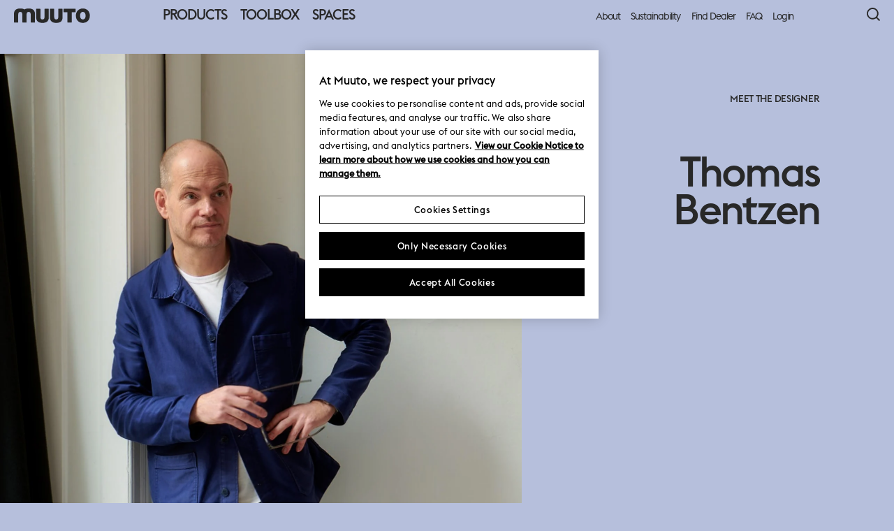

--- FILE ---
content_type: text/html; charset=utf-8
request_url: https://professionals.muuto.com/content/designer/thomas-bentzen/
body_size: 25958
content:

<!DOCTYPE html>
<html class="no-js" lang="en">
<head>
    <meta charset="utf-8" />
    <meta name="HandheldFriendly" content="True">
    <meta http-equiv="X-UA-Compatible" content="IE=edge">
    
<link rel="shortcut icon" type="image/png" href="/Resources/Favicon/v-638744282080000000/favicon.ico" />
<link rel="apple-touch-icon" sizes="57x57" href="/Resources/Favicon/v-638744282080000000/apple-icon-57x57.png">
<link rel="apple-touch-icon" sizes="60x60" href="/Resources/Favicon/v-638744282080000000/apple-icon-60x60.png">
<link rel="apple-touch-icon" sizes="72x72" href="/Resources/Favicon/v-638744282080000000/apple-icon-72x72.png">
<link rel="apple-touch-icon" sizes="76x76" href="/Resources/Favicon/v-638744282080000000/apple-icon-76x76.png">
<link rel="apple-touch-icon" sizes="114x114" href="/Resources/Favicon/v-638744282080000000/apple-icon-114x114.png">
<link rel="apple-touch-icon" sizes="120x120" href="/Resources/Favicon/v-638744282080000000/apple-icon-120x120.png">
<link rel="apple-touch-icon" sizes="144x144" href="/Resources/Favicon/v-638744282080000000/apple-icon-144x144.png">
<link rel="apple-touch-icon" sizes="152x152" href="/Resources/Favicon/v-638744282080000000/apple-icon-152x152.png">
<link rel="apple-touch-icon" sizes="180x180" href="/Resources/Favicon/v-638744282080000000/apple-icon-180x180.png">
<link rel="icon" type="image/png" sizes="192x192" href="/Resources/Favicon/v-638744282080000000/android-icon-192x192.png">
<link rel="icon" type="image/png" sizes="32x32" href="/Resources/Favicon/v-638744282080000000/favicon-32x32.png">
<link rel="icon" type="image/png" sizes="96x96" href="/Resources/Favicon/v-638744282080000000/favicon-96x96.png">
<link rel="icon" type="image/png" sizes="16x16" href="/Resources/Favicon/v-638744282080000000/favicon-16x16.png">
<link rel="manifest" href="/Resources/Favicon/v-638744282080000000/manifest.json">

    <meta name="msapplication-TileColor" content="#ffffff">
    <meta name="msapplication-TileImage" content="/Resources/Favicon/ms-icon-144x144.png">
    <meta name="theme-color" content="#ffffff">

    <meta name="google" content="notranslate">
    <meta http-equiv="Content-Language" content="en">
    <meta name="viewport" content="width=device-width, initial-scale=1, minimal-ui" />
    <link rel="stylesheet" type="text/css" href="/Static/dist/css/v-638744282080000000/styles.css" />
    <link rel="stylesheet" type="text/css" href="/Static/dist/css/v-638744282080000000/print.css" media="print">
    <link rel="stylesheet" href="https://fonts.googleapis.com/css2?family=Spectral:ital@0;1&display=swap">
    <link href="https://www.muuto.com/content/designer/thomas-bentzen/" rel="canonical" />
    
    <meta content="INDEX, FOLLOW" name="ROBOTS" />
    <title>Thomas Bentzen</title>
<meta content="Thomas Bentzen" name="description" />
<meta content="Thomas Bentzen" property="og:title" />
<meta content="Thomas Bentzen" property="og:description" />
<meta content="website" property="og:type" />
<meta content="Thomas Bentzen" property="twitter:title" />
<meta content="Thomas Bentzen" property="twitter:description" />

    

<!-- OneTrust Cookies Consent Notice start for muuto.com -->

<script src="https://cdn.cookielaw.org/scripttemplates/otSDKStub.js" data-document-language="true" type="text/javascript" charset="UTF-8" data-domain-script="33574673-1c6b-4930-aa72-c8f2582715c8"></script>
<script type="text/javascript">function OptanonWrapper() { }</script>
<!-- OneTrust Cookies Consent Notice end for muuto.com -->

    <script>
    window.dataLayer = window.dataLayer || [];
</script>








    <!-- Google Tag Manager -->
    <script>
    (function(w,d,s,l,i){w[l]=w[l]||[];w[l].push({'gtm.start':
            new Date().getTime(),event:'gtm.js'});var f=d.getElementsByTagName(s)[0],
            j=d.createElement(s),dl=l!='dataLayer'?'&l='+l:'';j.async=true;j.src=
            'https://www.googletagmanager.com/gtm.js?id='+i+dl;f.parentNode.insertBefore(j,f);
    })(window,document,'script','dataLayer','GTM-N5824ZR');
    </script>
    <!-- End Google Tag Manager -->





    

    
    <meta content="tlx6axb294ivufvdu8wk1o88c9jcdp" name="facebook-domain-verification"></meta>
    
<script type="text/javascript">var appInsights=window.appInsights||function(config){function t(config){i[config]=function(){var t=arguments;i.queue.push(function(){i[config].apply(i,t)})}}var i={config:config},u=document,e=window,o="script",s="AuthenticatedUserContext",h="start",c="stop",l="Track",a=l+"Event",v=l+"Page",r,f;setTimeout(function(){var t=u.createElement(o);t.src=config.url||"https://js.monitor.azure.com/scripts/a/ai.0.js";u.getElementsByTagName(o)[0].parentNode.appendChild(t)});try{i.cookie=u.cookie}catch(y){}for(i.queue=[],r=["Event","Exception","Metric","PageView","Trace","Dependency"];r.length;)t("track"+r.pop());return t("set"+s),t("clear"+s),t(h+a),t(c+a),t(h+v),t(c+v),t("flush"),config.disableExceptionTracking||(r="onerror",t("_"+r),f=e[r],e[r]=function(config,t,u,e,o){var s=f&&f(config,t,u,e,o);return s!==!0&&i["_"+r](config,t,u,e,o),s}),i}({instrumentationKey:"db34c543-9fe6-4b73-b871-cd16aec8a7b4",sdkExtension:"a"});window.appInsights=appInsights;appInsights.queue&&appInsights.queue.length===0&&appInsights.trackPageView();</script></head>
<body style ="background:#b6bfdc;--body-bg:#b6bfdc" class="  ">
    <!-- Google Tag Manager (noscript) -->
<noscript><iframe src="https://www.googletagmanager.com/ns.html?id=GTM-N5824ZR" height="0" width="0" style="display:none;visibility:hidden"></iframe></noscript>
<!-- End Google Tag Manager (noscript) -->

    

    <div id="app" class="page-wrapper">

        <notification-panel-wrapper inline-template class="notification-panel-wrapper">
    <div :class="{ 'is-ready': hasMounted }">
        <div v-for="panel in notificationPanels" :key="panel.id">
            <notification-panel inline-template
                                :id="panel.id"
                                :type="panel.type"
                                :title="panel.title"
                                :message="panel.message"
                                :atc-text="panel.atcText"
                                :atc-link="panel.atcLink"
                                :bg-color="panel.bgColor"
                                :stall-duration="panel.stallDuration"
                                :max-width="panel.maxWidth"
                                :show-close="panel.showClose"
                                :show-link="true"
                                :auto-remove="panel.autoRemove"
                                class="notification-panel is-collapsed">
                <div :class="{
                        'notification-panel--atc': type == 'atc',
                        'notification-panel--info': type == 'info',
                        'notification-panel--error': type == 'error',
                        'notification-panel--warning': type == 'warning',
                        'notification-panel--max-width': maxWidth,
                        'notification-panel--with-close': showClose
                    }"
                     :style="bgColorCss">
                    <div class="notification-panel__inner">
                        <div class="notification-panel__title" v-if="title != ''">${ title }</div>
                        <div class="notification-panel__message" v-if="message != ''">${ message }</div>
                        <div class="notification-panel__close" v-if="showClose">
                            <button v-on:click="removePanel">
                                <svg viewBox="0 0 100 100" class="svg-icon "><use xlink:href="/Static/dist/svg/v-638744282080000000/symbols.svg#svg-close-small"></use></svg>
                            </button>
                        </div>
                        <div class="notification-panel__atc-title" v-if="type == 'atc' && !showLink">${ atcText }</div>
                        <a href="/cart/" class="notification-panel__atc-link" v-if="type == 'atc' && showLink">${ atcLink }</a>
                    </div>
                </div>
            </notification-panel>
        </div>
    </div>
</notification-panel-wrapper>
<search-overlay inline-template class="search-overlay" search-page-uri="/search/" endpoint="/api" >
    <section :class="{ 'is-active': isActive}" pre-search-term="" v-on:keydown.esc="close()" v-on:keydown.enter="submit()" tabindex="0">
        <div class="search-overlay__inner">
            <header class="search-overlay__header">
                <button class="search-overlay__close" v-on:click="close()">
                    <svg class="" xmlns="http://www.w3.org/2000/svg" viewBox="0 0 32 32">
                        <defs>
                            <clipPath id="clip-path">
                                <path class="cls-1" d="M-159.48 1014.19a10 10 0 0 1 3.24.6l.19.09-.35 1.83a7.87 7.87 0 0 0-3-.66 2.85 2.85 0 0 0-1.88.46 2 2 0 0 0-.51 1.54 1.39 1.39 0 0 0 .7 1.17 6.84 6.84 0 0 0 1.69.85 21.22 21.22 0 0 1 2 .82 4.51 4.51 0 0 1 1.69 1.42 3.81 3.81 0 0 1 .69 2.31 4 4 0 0 1-1.3 3.16 5 5 0 0 1-3.19 1.15v2.12H-161v-2.17a7.37 7.37 0 0 1-3-1.05l.48-1.6a7.46 7.46 0 0 0 3.31.85 3.68 3.68 0 0 0 2.39-.67 2.2 2.2 0 0 0 .81-1.79 2.18 2.18 0 0 0-.69-1.72 4.93 4.93 0 0 0-1.7-1c-.67-.23-1.33-.48-2-.75a4.26 4.26 0 0 1-1.7-1.2 3 3 0 0 1-.69-2 3.53 3.53 0 0 1 1.09-2.78 3.7 3.7 0 0 1 1.7-.85v-2.25h1.5zm23.25 10.89a24.5 24.5 0 0 1-24.25 20.92 24.38 24.38 0 0 1-11.27-2.74l-1.54.15-7.46.69-.17-2.12 6-.53.07-.09a24.39 24.39 0 0 1-10.15-19.79 24.43 24.43 0 0 1 10.37-20l.11-.36 2-7.21 2 .6-1.48 5.4a24.37 24.37 0 0 1 11.48-2.85 24.51 24.51 0 0 1 24 19.77h-2.13a22.42 22.42 0 0 0-21.92-17.69 22.32 22.32 0 0 0-10.67 2.7l.22.35 5.66 1.68-.58 2.05-7.19-2.1-.83-.25a22.33 22.33 0 0 0-9 18 22.32 22.32 0 0 0 9.28 18.12l-.46-5.85 2.12-.2.62 7.47a22.38 22.38 0 0 0 10.86 2.8 22.41 22.41 0 0 0 22.18-19.12l-4.9 3.24-1.2-1.76 6.23-4.15 1.77-1.18 1.2 1.76 4.22 6.18-1.77 1.18-3.38-5z" />
                            </clipPath>
                            <clipPath id="clip-path-2">
                                <path class="cls-2" d="M808.52-416.63l2.75 2.94-20.5 20.67h52.25v4.21h-52.25l20.5 20.75-2.75 2.86-25.5-25.72 25.5-25.71z" />
                            </clipPath>
                            <clipPath id="clip-path-3">
                                <path class="cls-2" d="M718.52-416.63l2.75 2.94-20.5 20.67h52.25v4.21h-52.25l20.5 20.75-2.75 2.86-25.5-25.72 25.5-25.71z" />
                            </clipPath>
                            <clipPath id="clip-path-4">
                                <path class="cls-2" d="M639.52-416.63l2.75 2.94-20.5 20.67h52.25v4.21h-52.25l20.5 20.75-2.75 2.86-25.5-25.72 25.5-25.71z" />
                            </clipPath>
                            <clipPath id="clip-path-5">
                                <path class="cls-2" d="M561.52-416.63l2.75 2.94-20.5 20.67h52.25v4.21h-52.25l20.5 20.75-2.75 2.86-25.5-25.72 25.5-25.71z" />
                            </clipPath>
                            <clipPath id="clip-path-6">
                                <path class="cls-2" d="M484.52-416.63l2.75 2.94-20.5 20.67h52.25v4.21h-52.25l20.5 20.75-2.75 2.86-25.5-25.72 25.5-25.71z" />
                            </clipPath>
                        </defs>
                        <path class="cls-9" d="M30.08 4.08l-2.12-2.12L16.02 13.9 4.08 1.96 1.96 4.08 13.9 16.02 1.96 27.96l2.12 2.12 11.94-11.94 11.94 11.94 2.12-2.12-11.94-11.94L30.08 4.08z" id="Layer_14" data-name="Layer 14" />
                    </svg>
                </button>
                <button v-on:click="submit" class="search-overlay__search-trigger">
                    <svg class="" xmlns="http://www.w3.org/2000/svg" viewBox="0 0 32 32">
                        <defs>
                            <clipPath id="clip-path">
                                <path class="cls-1" d="M-119.48 1014.19a10 10 0 0 1 3.24.6l.19.09-.35 1.83a7.87 7.87 0 0 0-3-.66 2.85 2.85 0 0 0-1.88.46 2 2 0 0 0-.51 1.54 1.39 1.39 0 0 0 .7 1.17 6.84 6.84 0 0 0 1.69.85 21.22 21.22 0 0 1 2 .82 4.51 4.51 0 0 1 1.69 1.42 3.81 3.81 0 0 1 .69 2.31 4 4 0 0 1-1.3 3.16 5 5 0 0 1-3.19 1.15v2.12H-121v-2.17a7.37 7.37 0 0 1-3-1.05l.48-1.6a7.46 7.46 0 0 0 3.31.85 3.68 3.68 0 0 0 2.39-.67 2.2 2.2 0 0 0 .81-1.79 2.18 2.18 0 0 0-.69-1.72 4.93 4.93 0 0 0-1.7-1c-.67-.23-1.33-.48-2-.75a4.26 4.26 0 0 1-1.7-1.2 3 3 0 0 1-.69-2 3.53 3.53 0 0 1 1.09-2.78 3.7 3.7 0 0 1 1.7-.85v-2.25h1.5zm23.25 10.89a24.5 24.5 0 0 1-24.25 20.92 24.38 24.38 0 0 1-11.27-2.74l-1.54.15-7.46.69-.17-2.12 6-.53.07-.09a24.39 24.39 0 0 1-10.15-19.79 24.43 24.43 0 0 1 10.37-20l.11-.36 2-7.21 2 .6-1.48 5.4a24.37 24.37 0 0 1 11.48-2.85 24.51 24.51 0 0 1 24 19.77h-2.13a22.42 22.42 0 0 0-21.92-17.69 22.32 22.32 0 0 0-10.67 2.7l.22.35 5.66 1.68-.58 2.05-7.19-2.1-.83-.25a22.33 22.33 0 0 0-9 18 22.32 22.32 0 0 0 9.28 18.12l-.46-5.85 2.12-.2.62 7.47a22.38 22.38 0 0 0 10.86 2.8 22.41 22.41 0 0 0 22.18-19.12l-4.9 3.24-1.2-1.76 6.23-4.15 1.77-1.18 1.2 1.76 4.22 6.18-1.77 1.18-3.38-5z" />
                            </clipPath>
                            <clipPath id="clip-path-2">
                                <path class="cls-2" d="M848.52-416.63l2.75 2.94-20.5 20.67h52.25v4.21h-52.25l20.5 20.75-2.75 2.86-25.5-25.72 25.5-25.71z" />
                            </clipPath>
                            <clipPath id="clip-path-3">
                                <path class="cls-2" d="M758.52-416.63l2.75 2.94-20.5 20.67h52.25v4.21h-52.25l20.5 20.75-2.75 2.86-25.5-25.72 25.5-25.71z" />
                            </clipPath>
                            <clipPath id="clip-path-4">
                                <path class="cls-2" d="M679.52-416.63l2.75 2.94-20.5 20.67h52.25v4.21h-52.25l20.5 20.75-2.75 2.86-25.5-25.72 25.5-25.71z" />
                            </clipPath>
                            <clipPath id="clip-path-5">
                                <path class="cls-2" d="M601.52-416.63l2.75 2.94-20.5 20.67h52.25v4.21h-52.25l20.5 20.75-2.75 2.86-25.5-25.72 25.5-25.71z" />
                            </clipPath>
                            <clipPath id="clip-path-6">
                                <path class="cls-2" d="M524.52-416.63l2.75 2.94-20.5 20.67h52.25v4.21h-52.25l20.5 20.75-2.75 2.86-25.5-25.72 25.5-25.71z" />
                            </clipPath>
                        </defs>
                        <path class="cls-9" d="M31.58 29.46l-6.66-6.66a14 14 0 1 0-2.12 2.12l6.66 6.66zM14 25a11 11 0 1 1 11-11 11 11 0 0 1-11 11z" id="Layer_11" data-name="Layer 11" />
                    </svg>
                </button>
                <div class="search-input__wrapper">
                    <input type="text" class="search-input" placeholder="Search" ref="searchInput" v-model="searchTerm" v-on:keydown="handleKeyinput($event)">
                    <div class="search-term">${ searchTerm }</div>
                    <div class="search-term--suggestion" :class="{ 'is-active': searchTermSuggestion != '' }" v-on:click="handleTermSuggestionClick">${ searchTermSuggestion }</div>
                </div>
            </header>
            <div class="search-overlay__content">
                    <h3 class="search-overlay__no-results" v-show="searchTerm && showEmptySearch && !searchLoading && productResults < 1">No product results found. </h3>
                <transition name="reveal-fade">
                        <div class="search-suggestions" v-if="showPopularSearches">
                            <div class="search-suggestions__headline">Popular Searches</div>
                            <ul class="search-suggestions__list">
                                    <li class="search-suggestions__suggestion">
                                        <button class="link" ref="popular-search" v-on:click="handlePopularClick($event, 'Fiber Chair')">Fiber Chair</button>
                                    </li>
                                    <li class="search-suggestions__suggestion">
                                        <button class="link" ref="popular-search" v-on:click="handlePopularClick($event, 'Dots')">Dots</button>
                                    </li>
                                    <li class="search-suggestions__suggestion">
                                        <button class="link" ref="popular-search" v-on:click="handlePopularClick($event, 'Modular Sofa')">Modular Sofa</button>
                                    </li>
                                    <li class="search-suggestions__suggestion">
                                        <button class="link" ref="popular-search" v-on:click="handlePopularClick($event, 'New Products')">New Products</button>
                                    </li>
                            </ul>
                        </div>
                </transition>

                <transition name="reveal-fade">
                    <div class="search-overlay__tag-list" v-if="tagResults.length">
                        <ul>
                            <li v-for="(tag, index) in tagResults" :key="index">
                                <a v-if="tag.count > 0" :href="tag.tagLink" class="link">${ tag.tag } (${ tag.count })</a>
                                <a v-else :href="tag.tagLink" class="link">${ tag.tag }</a>
                            </li>
                        </ul>
                    </div>
                </transition>

                <transition name="reveal-fade">
                    <div class="search-results" v-if="productResults.length">
                        <ul>
                            <li v-for="(product, index) in productResults" :key="index">

                                <product-line-search inline-template :product="product" context="search">
                                    <article class="product-line product-line--search">
                                        
<div class="product-line__inner">
    <a :href="product.link" class="product-line__product-image" v-on:click="window.PushEvent('trackPDP', 'Product detail page', 'Addon choosen', product.name);">
        <figure>
            <img :src="product.imageUrl" :alt="product.name">
        </figure>
    </a>
    <div class="product-line__info">
        <div class="product-line__product-info">
            <a :href="product.link" class="product-line__title" v-on:click="window.PushEvent('trackPDP', 'Product detail page', 'Addon choosen', product.name);">${ product.name }</a>
            <a :href="product.link" class="product-line__type" v-on:click="window.PushEvent('trackPDP', 'Product detail page', 'Addon choosen', product.name);">${ product.typeTitle }</a>
            <div class="product-line__sku">Item no <span class="copy-text" :data-sku="product.sku" v-on:click="copyText($event, 'data-sku')">${ product.sku }</span></div>
        </div>
        <div class="product-line__extra-info">
            <ul>
                <li v-for="(setting, settingIndex) in product.settings" :key="settingIndex">
                    ${ setting }
                </li>
                <li v-if="product.variantName">
                    ${ product.variantName}
                </li>
            </ul>
            <div v-if="product.dispatchInfo" class="product-line__delivery">
            </div>
        </div>
    </div>
    <div class="product-line__price-section">
    </div>
</div>
                                    </article>
                                </product-line-search>
                            </li>
                        </ul>
                    </div>
                </transition>

                <transition name="reveal-fade">
                    <div class="search-results" v-show="showGhostContent && searchLoading && productResults < 1">
                        <ul>
                            <li>
                                <article class="product-line product-line--ghost product-line--cart">
    <div class="product-line__inner">
        <figure class="product-line__product-image">
            <img src="/static/muuto-logo.svg" alt="logo">
        </figure>
        <div class="product-line__info">
            <div class="product-line__product-info">
                <a href="#go-to-product" class="product-line__title"><span class="ghost"></span></a>
                <div class="product-line__type"><span class="ghost"></span></div>
            </div>
            <div class="product-line__extra-info">
                <ul>
                    <li>
                        <span class="ghost"></span>
                    </li>
                    <li>
                        <span class="ghost"></span>
                    </li>
                </ul>
            </div>
        </div>
        <div class="product-line__price-section">
            <div class="buy-section--ghost">
                <div class="quantity">
                    <span class="ghost"></span>
                </div>
                <div class="price">
                    <span class="ghost--small"></span><span class="ghost"></span>
                </div>
            </div>
        </div>
    </div>
</article>
                            </li>
                            <li>
                                <article class="product-line product-line--ghost product-line--cart">
    <div class="product-line__inner">
        <figure class="product-line__product-image">
            <img src="/static/muuto-logo.svg" alt="logo">
        </figure>
        <div class="product-line__info">
            <div class="product-line__product-info">
                <a href="#go-to-product" class="product-line__title"><span class="ghost"></span></a>
                <div class="product-line__type"><span class="ghost"></span></div>
            </div>
            <div class="product-line__extra-info">
                <ul>
                    <li>
                        <span class="ghost"></span>
                    </li>
                    <li>
                        <span class="ghost"></span>
                    </li>
                </ul>
            </div>
        </div>
        <div class="product-line__price-section">
            <div class="buy-section--ghost">
                <div class="quantity">
                    <span class="ghost"></span>
                </div>
                <div class="price">
                    <span class="ghost--small"></span><span class="ghost"></span>
                </div>
            </div>
        </div>
    </div>
</article>
                            </li>
                        </ul>
                    </div>
                </transition>
            </div>
            <transition name="reveal-fade">
                <footer class="search-overlay__footer" v-if="productsTotalCount > 4">
                    <a :href="productsTotalLink" class="footer-button">
                        <span class="icon"><svg viewBox="0 0 100 100" class="svg-icon "><use xlink:href="/Static/dist/svg/v-638744282080000000/symbols.svg#svg-plus-small"></use></svg></span>
                        View all results (${ productsTotalCount.toLocaleString('da-DK') })
                    </a>
                </footer>
            </transition>
        </div>
    </section>
</search-overlay>        <mini-cart inline-template class="mini-cart">
    <div :class="{ 'is-active': isActive}" v-on:keydown.esc="close()" tabindex="0">
        <div class="mini-cart__inner">
            <div class="cart__empty" v-if="isLoaded && cartItemsCount == 0">
                <div class="cart__empty-content">There are no items in your cart</div>
            </div>
            <div class="mini-cart__scroll">
                <ul class="cart__ghost-list" v-if="!isLoaded && isActive">
                    <li>
                        <article class="product-line product-line--ghost product-line--minicart">
                            <div class="product-line__inner">
                                <figure class="product-line__product-image">
                                    <img src="/static/muuto-logo.svg" alt="logo">
                                </figure>
                                <div class="product-line__info">
                                    <div class="product-line__product-info">
                                        <a href="#go-to-product" class="product-line__title"><span class="ghost"></span></a>
                                        <div class="product-line__type"><span class="ghost"></span></div>
                                    </div>
                                    <div class="product-line__extra-info">
                                        <ul>
                                            <li>
                                                <span class="ghost"></span>
                                            </li>
                                            <li>
                                                <span class="ghost"></span>
                                            </li>
                                        </ul>
                                    </div>
                                </div>
                                <div class="product-line__price-section">
                                    <div class="buy-section--ghost">
                                        <div class="quantity">
                                            <span class="ghost"></span>
                                        </div>
                                        <div class="price">
                                            <span class="ghost--small"></span><span class="ghost"></span>
                                        </div>
                                    </div>
                                </div>
                            </div>
                        </article>
                    </li>
                </ul>
                <transition-group name="staggered-fade"
                                  tag="ul"
                                  class="cart__list"
                                  v-bind:css="false"
                                  v-on:enter="transitionEnter">
                    <li v-for="(cartItem, index) in cartItems" :key="cartItem" ref="cartListItem" v-if="isLoaded && isActive && cartItemsCount > 0">

                        <product-line-cart inline-template :product="cartItem" cart-url="/api/carts/current/lineitems">
                            <article class="product-line product-line--minicart">
                                <div class="product-line__inner">
                                    <a :href="product.productUrl" class="product-line__product-image">
                                        <figure>
                                            <img :src="product.imageUrl" :alt="product.name">
                                        </figure>
                                    </a>
                                    <div class="product-line__info">
                                        <div class="product-line__product-info">
                                            <a :href="product.productUrl" class="product-line__title">${ product.name }</a>
                                            <a :href="product.productUrl" class="product-line__type">${ product.typeTitle }</a>
                                            <div class="product-line__sku">Item No. <span class="copy-text" :data-sku="product.sku" v-on:click="copyText($event, 'data-sku')">${ product.sku }</span></div>
                                        </div>
                                        <div class="product-line__extra-info">
                                            <ul>
                                                <li v-for="(setting, settingIndex) in product.settings" :key="settingIndex">
                                                    ${ setting }
                                                </li>
                                            </ul>
                                            <div v-if="product.dispatchInfo" class="product-line__delivery">
                                                Estimated dispatch time: <br>
                                                <span>${ product.dispatchInfo }</span>
                                            </div>
                                        </div>
                                    </div>
                                    <div class="product-line__price-section">
                                        <div class="product-line__product-remove">
                                            <button v-on:click="removeProduct(product)">
                                                <svg xmlns="http://www.w3.org/2000/svg" viewBox="0 0 32 32">
  <polygon points="26.61 3.98 16 14.59 5.39 3.98 3.98 5.39 14.59 16 3.98 26.61 5.39 28.02 16 17.41 26.61 28.02 28.02 26.61 17.41 16 28.02 5.39 26.61 3.98" />
</svg>
                                            </button>
                                        </div>
                                    </div>
                                </div>
                            </article>
                        </product-line-cart>
                    </li>
                </transition-group>
                <!-- </ul> -->
            </div>
            <div class="cart__bottom" v-if="isLoaded && cartItemsCount > 0">
                <div class="cart__tools">
                    Items (${ cartItemsCount })
                </div>
                <div class="cart__total">
                    <div>
                        <div class="cart__total-price">${ subTotal }</div>
                        Subtotal
                    </div>
                    <div>
                        <a href="/cart/" class="button button--primary">View cart</a>
                    </div>
                </div>
            </div>
        </div>
    </div>
</mini-cart>        



<main-menu inline-template class="main-menu" style="">
    <header v-on:keydown.esc="close()" tabindex="0" :class="{'is-open': isOpen, 'is-scrolled--top': isScrolledToTop, 'main-menu--solid': ( hasAccountMenu || simulateUser ), 'is-configuring': isConfiguring  }" class="">


        <div class="main-menu__logo">
                <a href="/" class="main-menu__logo__link">
                    <svg viewBox="0 0 120 23" xmlns="http://www.w3.org/2000/svg"><g fill-rule="evenodd"><path d="M108.576 17.372c-1.706 0-4.325-1.122-4.325-5.946s2.619-5.946 4.325-5.946c1.707 0 4.326 1.122 4.326 5.946s-2.62 5.946-4.326 5.946m0-17.292c-6.613 0-11.03 4.731-11.03 11.346s4.417 11.346 11.03 11.346c6.615 0 11.034-4.73 11.034-11.346S115.19.08 108.576.08M54.187.494h-5.318a.709.709 0 00-.709.704v11.15c0 2.224 0 5.002-3.186 5.002-3.272 0-3.272-2.778-3.272-5.002V1.198a.709.709 0 00-.71-.704h-5.319a.706.706 0 00-.706.704v12.643c0 6.037 3.305 8.931 9.978 8.931 6.675 0 9.947-2.894 9.947-8.931V1.198a.706.706 0 00-.705-.704M75.914.494h-5.317a.707.707 0 00-.71.704v11.15c0 2.224 0 5.002-3.182 5.002-3.278 0-3.278-2.778-3.278-5.002V1.198a.706.706 0 00-.708-.704h-5.314a.708.708 0 00-.711.704v12.643c0 6.037 3.31 8.931 9.98 8.931 6.672 0 9.95-2.894 9.95-8.931V1.198a.707.707 0 00-.71-.704M23.143.077c-2.788 0-4.982.505-6.591 1.535C14.934.582 12.734.077 9.947.077 3.274.077 0 2.972 0 9.007v12.64c0 .392.316.709.705.709h5.321c.39 0 .705-.317.705-.708V10.5c0-2.227 0-4.998 3.186-4.998 3.275 0 3.275 2.771 3.275 4.998v11.147c0 .39.32.708.709.708h5.318c.39 0 .707-.317.707-.708V10.5c0-2.227 0-4.998 3.184-4.998 3.277 0 3.277 2.771 3.277 4.998v11.147c0 .39.316.708.706.708h5.318a.708.708 0 00.708-.708V9.007c0-6.035-3.304-8.93-9.976-8.93M96.441.494H78.878a.706.706 0 00-.707.704v4.167c0 .391.315.703.707.703h5.413v15.589c0 .388.316.704.71.704h5.313a.709.709 0 00.713-.704V6.068h5.414c.39 0 .705-.312.705-.703V1.198a.705.705 0 00-.705-.704"></path></g></svg>
                </a>
        </div>
        <div class="main-menu__container" :class="{ 'is-open': isOpen }">
            <div class="main-menu__inner">
                <nav class="main-menu__nav">
                    <ul>
                                <li>
                <button class="main-menu__top-level-link link" :class="{'is-active': isActive('level-0')}" v-on:click="toggleTopLevel('level-0'); if (!$event.target.classList.contains(&#39;is-active&#39;)) window.PushEvent('trackHeaderFooter','Header menu','Link click','Products')"> Products</button>
                <div class="main-menu__sub-level" :class="{'is-active': isActive('level-0')}" ref="level-0" style="--main-menu-bg-color:#EFEEEB;">
                    <div class="main-menu__sub-level-content main-menu__sub-level-content--bottom-left" style="background-image: url(/globalassets/contentmedia/images/planning-ideas/web-proff-header-billede-1920x1080-q1202336.png?width=1500&amp;bgcolor=white&amp;format=jpg&amp;revision=638542199690000000); color: #2A7A56;">
                        <div class="main-menu__sub-level-content-inner">
                                <h3>Get inspired &amp; save time</h3>
                                                            <a href="/planning-ideas/" class="button button--secondary button--current-color button--secondary button--current-color" style="color: #2A7A56;" onclick="window.PushEvent('trackHeaderFooter','Header menu','CTA click','Explore Planning Ideas')"><span class="text">Explore Planning Ideas</span></a>
                        </div>
                    </div>
                    <accordion-group inline-template class="main-menu__accordions">
                        <div id='accordions-grp-0'>
                                            <a href="/content/launch-january-2026/prof-news/" class="link" onclick="window.PushEvent('trackHeaderFooter','Header menu','Link click','News')"><span>News</span></a>
                                            <a href="/products/newsnorthamericaprof/" class="link" onclick="window.PushEvent('trackHeaderFooter','Header menu','Link click','New Designs')"><span>New Designs</span></a>


<component is="accordion" inline-template v-on:accordion-toggle="toggleAccordionItem" :group-active-accordion-id="groupActiveAccordionId">
    <dl data-allow-multiple="true" role="presentation" aria-label="Accordion Control Group" class="accordion" ref="accordion" :class="{'is-active': isOpen}" id="ac82bc786b26d4a859f85911671135020">
        <dt class="accordion__title" role="heading" aria-level="3">
            <button class="accordion__trigger js--accordion-trigger" id="ac82bc786b26d4a859f85911671135020-trigger" type="button" aria-controls="ac82bc786b26d4a859f85911671135020-content" v-bind:aria-expanded="isOpen" v-on:click="toggle()" ref="trigger">
                <span class="title">
                    Seating
                    <span class="icon toggle-icon" :class="{'is-active': isOpen}">&nbsp;</span>
                </span>
            </button>
        </dt>
        <dd class="accordion__content" :class="{'is-mounted': isMounted}" id="ac82bc786b26d4a859f85911671135020-content" aria-labelledby="ac82bc786b26d4a859f85911671135020 -trigger" role="region" ref="content" v-bind:aria-hidden="!isOpen">
            <ul class='main-menu__sub-nav'>
                    <li><a href="/products/seating/dining-chairs/" class="link" onclick="window.PushEvent('trackHeaderFooter','Header menu','Seating','Dining')">Dining</a></li>
                    <li><a href="/products/seating/bar--counter/" class="link" onclick="window.PushEvent('trackHeaderFooter','Header menu','Seating','Bar & Counter')">Bar &amp; Counter</a></li>
                    <li><a href="/products/seating/office/" class="link" onclick="window.PushEvent('trackHeaderFooter','Header menu','Seating','Office')">Office</a></li>
                    <li><a href="/products/sofas/" class="link" onclick="window.PushEvent('trackHeaderFooter','Header menu','Seating','Sofas')">Sofas</a></li>
                    <li><a href="/products/seating/benches/" class="link" onclick="window.PushEvent('trackHeaderFooter','Header menu','Seating','Benches')">Benches</a></li>
                    <li><a href="/products/seating/lounge/" class="link" onclick="window.PushEvent('trackHeaderFooter','Header menu','Seating','Lounge')">Lounge</a></li>
                    <li><a href="/products/seating/" class="link link--persistent" onclick="window.PushEvent('trackHeaderFooter','Header menu','Seating','Show all Seating')">Show all Seating</a></li>
            </ul>
        </dd>
    </dl>
</component>

<component is="accordion" inline-template v-on:accordion-toggle="toggleAccordionItem" :group-active-accordion-id="groupActiveAccordionId">
    <dl data-allow-multiple="true" role="presentation" aria-label="Accordion Control Group" class="accordion" ref="accordion" :class="{'is-active': isOpen}" id="a4b2b9d7e8d414914a858a763994eb9a3">
        <dt class="accordion__title" role="heading" aria-level="3">
            <button class="accordion__trigger js--accordion-trigger" id="a4b2b9d7e8d414914a858a763994eb9a3-trigger" type="button" aria-controls="a4b2b9d7e8d414914a858a763994eb9a3-content" v-bind:aria-expanded="isOpen" v-on:click="toggle()" ref="trigger">
                <span class="title">
                    Sofas
                    <span class="icon toggle-icon" :class="{'is-active': isOpen}">&nbsp;</span>
                </span>
            </button>
        </dt>
        <dd class="accordion__content" :class="{'is-mounted': isMounted}" id="a4b2b9d7e8d414914a858a763994eb9a3-content" aria-labelledby="a4b2b9d7e8d414914a858a763994eb9a3 -trigger" role="region" ref="content" v-bind:aria-hidden="!isOpen">
            <ul class='main-menu__sub-nav'>
                    <li><a href="/products/sofas/2-seater/" class="link" onclick="window.PushEvent('trackHeaderFooter','Header menu','Sofas','2-Seater')">2-Seater</a></li>
                    <li><a href="/products/sofas/3-seater/" class="link" onclick="window.PushEvent('trackHeaderFooter','Header menu','Sofas','3-Seater')">3-Seater</a></li>
                    <li><a href="/products/sofas/4-seater/" class="link" onclick="window.PushEvent('trackHeaderFooter','Header menu','Sofas','4-Seater')">4-Seater</a></li>
                    <li><a href="/products/sofas/modular-sofas/" class="link" onclick="window.PushEvent('trackHeaderFooter','Header menu','Sofas','Modular Sofas')">Modular Sofas</a></li>
                    <li><a href="/products/sofas/chaise-longue/" class="link" onclick="window.PushEvent('trackHeaderFooter','Header menu','Sofas','Chaise Longue')">Chaise Longue</a></li>
                    <li><a href="/products/sofas/corner/" class="link" onclick="window.PushEvent('trackHeaderFooter','Header menu','Sofas','Corner')">Corner</a></li>
                    <li><a href="/products/sofas/back-to-back/" class="link" onclick="window.PushEvent('trackHeaderFooter','Header menu','Sofas','Back-back')">Back-back</a></li>
                    <li><a href="/products/sofas/studio/" class="link" onclick="window.PushEvent('trackHeaderFooter','Header menu','Sofas','Studio')">Studio</a></li>
                    <li><a href="/products/sofas/highback/" class="link" onclick="window.PushEvent('trackHeaderFooter','Header menu','Sofas','Highback')">Highback</a></li>
                    <li><a href="/products/sofas/daybeds/" class="link" onclick="window.PushEvent('trackHeaderFooter','Header menu','Sofas','Daybeds')">Daybeds</a></li>
                    <li><a href="/products/sofas/poufs--ottomans/" class="link" onclick="window.PushEvent('trackHeaderFooter','Header menu','Sofas','Poufs & Ottomans')">Poufs &amp; Ottomans</a></li>
                    <li><a href="/products/sofas/lounge-chairs/" class="link" onclick="window.PushEvent('trackHeaderFooter','Header menu','Sofas','Lounge Chairs')">Lounge Chairs</a></li>
                    <li><a href="/products/sofas/sofa-cushions/" class="link" onclick="window.PushEvent('trackHeaderFooter','Header menu','Sofas','Sofa Cushions')">Sofa Cushions</a></li>
                    <li><a href="/products/sofas/" class="link link--persistent" onclick="window.PushEvent('trackHeaderFooter','Header menu','Sofas','Show all Sofas')">Show all Sofas</a></li>
            </ul>
        </dd>
    </dl>
</component>

<component is="accordion" inline-template v-on:accordion-toggle="toggleAccordionItem" :group-active-accordion-id="groupActiveAccordionId">
    <dl data-allow-multiple="true" role="presentation" aria-label="Accordion Control Group" class="accordion" ref="accordion" :class="{'is-active': isOpen}" id="a18a58f9bcefc44f68ae8886033925a33">
        <dt class="accordion__title" role="heading" aria-level="3">
            <button class="accordion__trigger js--accordion-trigger" id="a18a58f9bcefc44f68ae8886033925a33-trigger" type="button" aria-controls="a18a58f9bcefc44f68ae8886033925a33-content" v-bind:aria-expanded="isOpen" v-on:click="toggle()" ref="trigger">
                <span class="title">
                    Tables
                    <span class="icon toggle-icon" :class="{'is-active': isOpen}">&nbsp;</span>
                </span>
            </button>
        </dt>
        <dd class="accordion__content" :class="{'is-mounted': isMounted}" id="a18a58f9bcefc44f68ae8886033925a33-content" aria-labelledby="a18a58f9bcefc44f68ae8886033925a33 -trigger" role="region" ref="content" v-bind:aria-hidden="!isOpen">
            <ul class='main-menu__sub-nav'>
                    <li><a href="/products/tables/dining/" class="link" onclick="window.PushEvent('trackHeaderFooter','Header menu','Tables','Dining')">Dining</a></li>
                    <li><a href="/products/tables/coffee-side-tables/" class="link" onclick="window.PushEvent('trackHeaderFooter','Header menu','Tables','Coffee & Side')">Coffee &amp; Side</a></li>
                    <li><a href="/products/tables/office/" class="link" onclick="window.PushEvent('trackHeaderFooter','Header menu','Tables','Office')">Office</a></li>
                    <li><a href="/products/tables/table-systems/" class="link" onclick="window.PushEvent('trackHeaderFooter','Header menu','Tables','Table Systems')">Table Systems</a></li>
                    <li><a href="/products/tables/cafe/" class="link" onclick="window.PushEvent('trackHeaderFooter','Header menu','Tables','Café')">Caf&#233;</a></li>
                    <li><a href="/products/tables/high/" class="link" onclick="window.PushEvent('trackHeaderFooter','Header menu','Tables','High')">High</a></li>
                    <li><a href="/products/tables/" class="link link--persistent" onclick="window.PushEvent('trackHeaderFooter','Header menu','Tables','Show all Tables')">Show all Tables</a></li>
            </ul>
        </dd>
    </dl>
</component>

<component is="accordion" inline-template v-on:accordion-toggle="toggleAccordionItem" :group-active-accordion-id="groupActiveAccordionId">
    <dl data-allow-multiple="true" role="presentation" aria-label="Accordion Control Group" class="accordion" ref="accordion" :class="{'is-active': isOpen}" id="acedc28fecc964ae2a0be6def40756dc0">
        <dt class="accordion__title" role="heading" aria-level="3">
            <button class="accordion__trigger js--accordion-trigger" id="acedc28fecc964ae2a0be6def40756dc0-trigger" type="button" aria-controls="acedc28fecc964ae2a0be6def40756dc0-content" v-bind:aria-expanded="isOpen" v-on:click="toggle()" ref="trigger">
                <span class="title">
                    Storage
                    <span class="icon toggle-icon" :class="{'is-active': isOpen}">&nbsp;</span>
                </span>
            </button>
        </dt>
        <dd class="accordion__content" :class="{'is-mounted': isMounted}" id="acedc28fecc964ae2a0be6def40756dc0-content" aria-labelledby="acedc28fecc964ae2a0be6def40756dc0 -trigger" role="region" ref="content" v-bind:aria-hidden="!isOpen">
            <ul class='main-menu__sub-nav'>
                    <li><a href="/products/storage/modular-storage-systems/" class="link" onclick="window.PushEvent('trackHeaderFooter','Header menu','Storage','Modular Storage Systems')">Modular Storage Systems</a></li>
                    <li><a href="/products/storage/bookcases/" class="link" onclick="window.PushEvent('trackHeaderFooter','Header menu','Storage','Bookcases')">Bookcases</a></li>
                    <li><a href="/products/storage/sideboards/" class="link" onclick="window.PushEvent('trackHeaderFooter','Header menu','Storage','Sideboards')">Sideboards</a></li>
                    <li><a href="/products/storage/hallway-storage/" class="link" onclick="window.PushEvent('trackHeaderFooter','Header menu','Storage','Hallway Storage')">Hallway Storage</a></li>
                    <li><a href="/products/storage/office-storage/" class="link" onclick="window.PushEvent('trackHeaderFooter','Header menu','Storage','Office Storage')">Office Storage</a></li>
                    <li><a href="/products/storage/small-storage/" class="link" onclick="window.PushEvent('trackHeaderFooter','Header menu','Storage','Small Storage')">Small Storage</a></li>
                    <li><a href="/products/storage/" class="link link--persistent" onclick="window.PushEvent('trackHeaderFooter','Header menu','Storage','Show all Storage')">Show all Storage</a></li>
            </ul>
        </dd>
    </dl>
</component>

<component is="accordion" inline-template v-on:accordion-toggle="toggleAccordionItem" :group-active-accordion-id="groupActiveAccordionId">
    <dl data-allow-multiple="true" role="presentation" aria-label="Accordion Control Group" class="accordion" ref="accordion" :class="{'is-active': isOpen}" id="ad387603b968d4755956a6906c9fe9ea0">
        <dt class="accordion__title" role="heading" aria-level="3">
            <button class="accordion__trigger js--accordion-trigger" id="ad387603b968d4755956a6906c9fe9ea0-trigger" type="button" aria-controls="ad387603b968d4755956a6906c9fe9ea0-content" v-bind:aria-expanded="isOpen" v-on:click="toggle()" ref="trigger">
                <span class="title">
                    Lighting
                    <span class="icon toggle-icon" :class="{'is-active': isOpen}">&nbsp;</span>
                </span>
            </button>
        </dt>
        <dd class="accordion__content" :class="{'is-mounted': isMounted}" id="ad387603b968d4755956a6906c9fe9ea0-content" aria-labelledby="ad387603b968d4755956a6906c9fe9ea0 -trigger" role="region" ref="content" v-bind:aria-hidden="!isOpen">
            <ul class='main-menu__sub-nav'>
                    <li><a href="/products/lighting/pendant-lamps/" class="link" onclick="window.PushEvent('trackHeaderFooter','Header menu','Lighting','Pendant Lamps')">Pendant Lamps</a></li>
                    <li><a href="/products/lighting/table-lamps/" class="link" onclick="window.PushEvent('trackHeaderFooter','Header menu','Lighting','Table Lamps')">Table Lamps</a></li>
                    <li><a href="/products/lighting/floor-lamps/" class="link" onclick="window.PushEvent('trackHeaderFooter','Header menu','Lighting','Floor Lamps')">Floor Lamps</a></li>
                    <li><a href="/products/lighting/wall-lamps/" class="link" onclick="window.PushEvent('trackHeaderFooter','Header menu','Lighting','Wall Lamps')">Wall Lamps</a></li>
                    <li><a href="/products/lighting/" class="link link--persistent" onclick="window.PushEvent('trackHeaderFooter','Header menu','Lighting','Show all Lighting')">Show all Lighting</a></li>
            </ul>
        </dd>
    </dl>
</component>

<component is="accordion" inline-template v-on:accordion-toggle="toggleAccordionItem" :group-active-accordion-id="groupActiveAccordionId">
    <dl data-allow-multiple="true" role="presentation" aria-label="Accordion Control Group" class="accordion" ref="accordion" :class="{'is-active': isOpen}" id="ae930ddba421241d9b296ad07aa30cd2e">
        <dt class="accordion__title" role="heading" aria-level="3">
            <button class="accordion__trigger js--accordion-trigger" id="ae930ddba421241d9b296ad07aa30cd2e-trigger" type="button" aria-controls="ae930ddba421241d9b296ad07aa30cd2e-content" v-bind:aria-expanded="isOpen" v-on:click="toggle()" ref="trigger">
                <span class="title">
                    Accessories
                    <span class="icon toggle-icon" :class="{'is-active': isOpen}">&nbsp;</span>
                </span>
            </button>
        </dt>
        <dd class="accordion__content" :class="{'is-mounted': isMounted}" id="ae930ddba421241d9b296ad07aa30cd2e-content" aria-labelledby="ae930ddba421241d9b296ad07aa30cd2e -trigger" role="region" ref="content" v-bind:aria-hidden="!isOpen">
            <ul class='main-menu__sub-nav'>
                    <li><a href="/products/accessories/hangers/" class="link" onclick="window.PushEvent('trackHeaderFooter','Header menu','Accessories','Hangers')">Hangers</a></li>
                    <li><a href="/products/accessories/storage/" class="link" onclick="window.PushEvent('trackHeaderFooter','Header menu','Accessories','Storage')">Storage</a></li>
                    <li><a href="/products/accessories/office/" class="link" onclick="window.PushEvent('trackHeaderFooter','Header menu','Accessories','Office')">Office</a></li>
                    <li><a href="/products/accessories/vases/" class="link" onclick="window.PushEvent('trackHeaderFooter','Header menu','Accessories','Vases')">Vases</a></li>
                    <li><a href="/products/accessories/mirrors/" class="link" onclick="window.PushEvent('trackHeaderFooter','Header menu','Accessories','Mirrors')">Mirrors</a></li>
                    <li><a href="/products/accessories/rugs/" class="link" onclick="window.PushEvent('trackHeaderFooter','Header menu','Accessories','Rugs')">Rugs</a></li>
                    <li><a href="/products/accessories/cushions/" class="link" onclick="window.PushEvent('trackHeaderFooter','Header menu','Accessories','Cushions')">Cushions</a></li>
                    <li><a href="/products/accessories/throws/" class="link" onclick="window.PushEvent('trackHeaderFooter','Header menu','Accessories','Throws')">Throws</a></li>
                    <li><a href="/products/accessories/kitchen/" class="link" onclick="window.PushEvent('trackHeaderFooter','Header menu','Accessories','Kitchen')">Kitchen</a></li>
                    <li><a href="/products/accessories/candleholders/" class="link" onclick="window.PushEvent('trackHeaderFooter','Header menu','Accessories','Candle Holders')">Candle Holders</a></li>
                    <li><a href="/products/accessories/" class="link link--persistent" onclick="window.PushEvent('trackHeaderFooter','Header menu','Accessories','Show all Accessories')">Show all Accessories</a></li>
            </ul>
        </dd>
    </dl>
</component>

<component is="accordion" inline-template v-on:accordion-toggle="toggleAccordionItem" :group-active-accordion-id="groupActiveAccordionId">
    <dl data-allow-multiple="true" role="presentation" aria-label="Accordion Control Group" class="accordion" ref="accordion" :class="{'is-active': isOpen}" id="ace72ab1f88bc44f99ef612360fe46b1b">
        <dt class="accordion__title" role="heading" aria-level="3">
            <button class="accordion__trigger js--accordion-trigger" id="ace72ab1f88bc44f99ef612360fe46b1b-trigger" type="button" aria-controls="ace72ab1f88bc44f99ef612360fe46b1b-content" v-bind:aria-expanded="isOpen" v-on:click="toggle()" ref="trigger">
                <span class="title">
                    Outdoor
                    <span class="icon toggle-icon" :class="{'is-active': isOpen}">&nbsp;</span>
                </span>
            </button>
        </dt>
        <dd class="accordion__content" :class="{'is-mounted': isMounted}" id="ace72ab1f88bc44f99ef612360fe46b1b-content" aria-labelledby="ace72ab1f88bc44f99ef612360fe46b1b -trigger" role="region" ref="content" v-bind:aria-hidden="!isOpen">
            <ul class='main-menu__sub-nav'>
                    <li><a href="/products/outdoor/seating/" class="link" onclick="window.PushEvent('trackHeaderFooter','Header menu','Outdoor','Seating')">Seating</a></li>
                    <li><a href="/products/outdoor/tables/" class="link" onclick="window.PushEvent('trackHeaderFooter','Header menu','Outdoor','Tables')">Tables</a></li>
                    <li><a href="/products/outdoor/accessories/" class="link" onclick="window.PushEvent('trackHeaderFooter','Header menu','Outdoor','Accessories')">Accessories</a></li>
                    <li><a href="/products/outdoor/" class="link link--persistent" onclick="window.PushEvent('trackHeaderFooter','Header menu','Outdoor','Show all Outdoor')">Show all Outdoor</a></li>
            </ul>
        </dd>
    </dl>
</component>                                            <a href="/products/" class="link" onclick="window.PushEvent('trackHeaderFooter','Header menu','Link click','All products')"><span>All products</span></a>
                                        <hr />


<component is="accordion" inline-template v-on:accordion-toggle="toggleAccordionItem" :group-active-accordion-id="groupActiveAccordionId">
    <dl data-allow-multiple="true" role="presentation" aria-label="Accordion Control Group" class="accordion" ref="accordion" :class="{'is-active': isOpen}" id="aa450b4acbbd349b1948401d0d9fb2b69">
        <dt class="accordion__title" role="heading" aria-level="3">
            <button class="accordion__trigger js--accordion-trigger" id="aa450b4acbbd349b1948401d0d9fb2b69-trigger" type="button" aria-controls="aa450b4acbbd349b1948401d0d9fb2b69-content" v-bind:aria-expanded="isOpen" v-on:click="toggle()" ref="trigger">
                <span class="title">
                    Product Families
                    <span class="icon toggle-icon" :class="{'is-active': isOpen}">&nbsp;</span>
                </span>
            </button>
        </dt>
        <dd class="accordion__content" :class="{'is-mounted': isMounted}" id="aa450b4acbbd349b1948401d0d9fb2b69-content" aria-labelledby="aa450b4acbbd349b1948401d0d9fb2b69 -trigger" role="region" ref="content" v-bind:aria-hidden="!isOpen">
            <ul class='main-menu__sub-nav'>
                    <li><a href="/products/shop-by-family/ambit/" class="link" onclick="window.PushEvent('trackHeaderFooter','Header menu','Product Families','Ambit')">Ambit</a></li>
                    <li><a href="/products/shop-by-family/connect-modular-sofa/" class="link" onclick="window.PushEvent('trackHeaderFooter','Header menu','Product Families','Connect Modular')">Connect Modular</a></li>
                    <li><a href="/sofa-experience/connect-soft/" class="link" onclick="window.PushEvent('trackHeaderFooter','Header menu','Product Families','Connect Soft')">Connect Soft</a></li>
                    <li><a href="/products/shop-by-family/compile-shelving-system/" class="link" onclick="window.PushEvent('trackHeaderFooter','Header menu','Product Families','Compile Shelving')">Compile Shelving</a></li>
                    <li><a href="/products/shop-by-family/cover-chair-family/" class="link" onclick="window.PushEvent('trackHeaderFooter','Header menu','Product Families','Cover')">Cover</a></li>
                    <li><a href="/products/shop-by-family/dots/" class="link" onclick="window.PushEvent('trackHeaderFooter','Header menu','Product Families','Dots')">Dots</a></li>
                    <li><a href="/products/shop-by-family/fiber-chair-family/" class="link" onclick="window.PushEvent('trackHeaderFooter','Header menu','Product Families','Fiber')">Fiber</a></li>
                    <li><a href="/products/shop-by-family/fine-family/" class="link" onclick="window.PushEvent('trackHeaderFooter','Header menu','Product Families','Fine Lamp')">Fine Lamp</a></li>
                    <li><a href="/sofa-experience/in-situ/" class="link" onclick="window.PushEvent('trackHeaderFooter','Header menu','Product Families','In Situ')">In Situ</a></li>
                    <li><a href="/products/shop-by-family/linear-steel-family/" class="link" onclick="window.PushEvent('trackHeaderFooter','Header menu','Product Families','Linear Steel')">Linear Steel</a></li>
                    <li><a href="/products/shop-by-family/linear-system-series/" class="link" onclick="window.PushEvent('trackHeaderFooter','Header menu','Product Families','Linear System')">Linear System</a></li>
                    <li><a href="/products/shop-by-family/midst-family/" class="link" onclick="window.PushEvent('trackHeaderFooter','Header menu','Product Families','Midst')">Midst</a></li>
                    <li><a href="/products/shop-by-family/mini-stacked-storage-system/" class="link" onclick="window.PushEvent('trackHeaderFooter','Header menu','Product Families','Mini Stacked')">Mini Stacked</a></li>
                    <li><a href="/sofa-experience/oslo/" class="link" onclick="window.PushEvent('trackHeaderFooter','Header menu','Product Families','Oslo')">Oslo</a></li>
                    <li><a href="/sofa-experience/outline/" class="link" onclick="window.PushEvent('trackHeaderFooter','Header menu','Product Families','Outline')">Outline</a></li>
                    <li><a href="/sofa-experience/rest/" class="link" onclick="window.PushEvent('trackHeaderFooter','Header menu','Product Families','Rest')">Rest</a></li>
                    <li><a href="/products/shop-by-family/stacked-storage-system/" class="link" onclick="window.PushEvent('trackHeaderFooter','Header menu','Product Families','Stacked')">Stacked</a></li>
                    <li><a href="/products/shop-by-family/visu-chair-family/" class="link" onclick="window.PushEvent('trackHeaderFooter','Header menu','Product Families','Visu')">Visu</a></li>
                    <li><a href="/products/shop-by-family/settle-outdoor-family/" class="link" onclick="window.PushEvent('trackHeaderFooter','Header menu','Product Families','Settle Outdoor')">Settle Outdoor</a></li>
            </ul>
        </dd>
    </dl>
</component>

<component is="accordion" inline-template v-on:accordion-toggle="toggleAccordionItem" :group-active-accordion-id="groupActiveAccordionId">
    <dl data-allow-multiple="true" role="presentation" aria-label="Accordion Control Group" class="accordion" ref="accordion" :class="{'is-active': isOpen}" id="ab698370a60d24bfdbe6a0daa54979fab">
        <dt class="accordion__title" role="heading" aria-level="3">
            <button class="accordion__trigger js--accordion-trigger" id="ab698370a60d24bfdbe6a0daa54979fab-trigger" type="button" aria-controls="ab698370a60d24bfdbe6a0daa54979fab-content" v-bind:aria-expanded="isOpen" v-on:click="toggle()" ref="trigger">
                <span class="title">
                    Extras
                    <span class="icon toggle-icon" :class="{'is-active': isOpen}">&nbsp;</span>
                </span>
            </button>
        </dt>
        <dd class="accordion__content" :class="{'is-mounted': isMounted}" id="ab698370a60d24bfdbe6a0daa54979fab-content" aria-labelledby="ab698370a60d24bfdbe6a0daa54979fab -trigger" role="region" ref="content" v-bind:aria-hidden="!isOpen">
            <ul class='main-menu__sub-nav'>
                    <li><a href="/products/extras/spare-parts/" class="link" onclick="window.PushEvent('trackHeaderFooter','Header menu','Extras','Spare parts')">Spare parts</a></li>
                    <li><a href="/products/extras/components/" class="link" onclick="window.PushEvent('trackHeaderFooter','Header menu','Extras','Components & accessories')">Components &amp; accessories</a></li>
            </ul>
        </dd>
    </dl>
</component>                                        <hr />
                                            <a href="/planning-ideas/" class="link" onclick="window.PushEvent('trackHeaderFooter','Header menu','Link click','Planning ideas')"><span>Planning ideas</span></a>


<component is="accordion" inline-template v-on:accordion-toggle="toggleAccordionItem" :group-active-accordion-id="groupActiveAccordionId">
    <dl data-allow-multiple="true" role="presentation" aria-label="Accordion Control Group" class="accordion" ref="accordion" :class="{'is-active': isOpen}" id="a1a5a6faecd604af6acb1895497c71043">
        <dt class="accordion__title" role="heading" aria-level="3">
            <button class="accordion__trigger js--accordion-trigger" id="a1a5a6faecd604af6acb1895497c71043-trigger" type="button" aria-controls="a1a5a6faecd604af6acb1895497c71043-content" v-bind:aria-expanded="isOpen" v-on:click="toggle()" ref="trigger">
                <span class="title">
                    Shop The Look
                    <span class="icon toggle-icon" :class="{'is-active': isOpen}">&nbsp;</span>
                </span>
            </button>
        </dt>
        <dd class="accordion__content" :class="{'is-mounted': isMounted}" id="a1a5a6faecd604af6acb1895497c71043-content" aria-labelledby="a1a5a6faecd604af6acb1895497c71043 -trigger" role="region" ref="content" v-bind:aria-hidden="!isOpen">
            <ul class='main-menu__sub-nav'>
                    <li><a href="/products/shop-the-look/dining-room/" class="link" onclick="window.PushEvent('trackHeaderFooter','Header menu','Shop The Look','Dining Room')">Dining Room</a></li>
                    <li><a href="/products/shop-the-look/living-room/" class="link" onclick="window.PushEvent('trackHeaderFooter','Header menu','Shop The Look','Living Room')">Living Room</a></li>
                    <li><a href="javascript:;" class="link" onclick="window.PushEvent('trackHeaderFooter','Header menu','Shop The Look','Hallway')">Hallway</a></li>
                    <li><a href="/products/shop-the-look/home-office/" class="link" onclick="window.PushEvent('trackHeaderFooter','Header menu','Shop The Look','Home Office')">Home Office</a></li>
                    <li><a href="/products/shop-the-look/outdoor/" class="link" onclick="window.PushEvent('trackHeaderFooter','Header menu','Shop The Look','Outdoor')">Outdoor</a></li>
                    <li><a href="" class="link" onclick="window.PushEvent('trackHeaderFooter','Header menu','Shop The Look','')"></a></li>
                    <li><a href="/products/shop-the-look/" class="link" onclick="window.PushEvent('trackHeaderFooter','Header menu','Shop The Look','Show all Shop the Looks')">Show all Shop the Looks</a></li>
            </ul>
        </dd>
    </dl>
</component>                                            <a href="/configurator/" class="link" onclick="window.PushEvent('trackHeaderFooter','Header menu','Link click','Configurable Products')"><span>Configurable Products</span></a>
                                            <a href="/ar/" class="link" onclick="window.PushEvent('trackHeaderFooter','Header menu','Link click','AR Tool')"><span>AR Tool</span></a>
                                            <a href="https://planner.muuto.com/?pricelist=307&amp;active_pricelabel=Standard+Contract+price+excl.+sales+tax+and+ex.+works&amp;active_priceinfo=Additional+fees%2c+customs+and+freight+may+apply&amp;active_pricelist=307&amp;originurl=https%3a%2f%2fprofessionals.muuto.com%2fcontent%2fdesigner%2fthomas-bentzen%2f&amp;country_code=US&amp;hmac=uylqbn857VcALjqLwVei+7lu/OrrX4EnFA8l2jdDN2s=" class="link" onclick="window.PushEvent('trackHeaderFooter','Header menu','Link click','↗ Product Planner')"><span>↗ Product Planner</span></a>
                                            <a href="/neuroaesthetics/" class="link" onclick="window.PushEvent('trackHeaderFooter','Header menu','Link click','Neuroaesthetics')"><span>Neuroaesthetics</span></a>
                        </div>
                    </accordion-group>
                    <div class="main-menu__go-back">
                        <button v-on:click="closeSubLevel()">
                            <span class="icon">
                                <svg xmlns="http://www.w3.org/2000/svg" viewBox="0 0 60 60">
  <defs>
    <clipPath id="clip-path">
      <path d="M-618.5,1435.17a10,10,0,0,1,3.24.6l.19.09-.35,1.83a7.87,7.87,0,0,0-3-.66,2.85,2.85,0,0,0-1.88.46,2,2,0,0,0-.51,1.54,1.39,1.39,0,0,0,.7,1.17,7,7,0,0,0,1.69.85,21.22,21.22,0,0,1,2,.82,4.51,4.51,0,0,1,1.69,1.42,3.83,3.83,0,0,1,.7,2.32,4,4,0,0,1-1.31,3.15,5,5,0,0,1-3.19,1.15V1452H-620v-2.17a7.37,7.37,0,0,1-3-1l.48-1.6a7.46,7.46,0,0,0,3.31.85,3.66,3.66,0,0,0,2.39-.67,2.2,2.2,0,0,0,.81-1.78,2.19,2.19,0,0,0-.69-1.73,4.93,4.93,0,0,0-1.7-1c-.66-.23-1.33-.48-2-.75a4.26,4.26,0,0,1-1.7-1.2,3,3,0,0,1-.69-2,3.55,3.55,0,0,1,1.1-2.78,3.62,3.62,0,0,1,1.69-.85v-2.25h1.5Zm23.25,10.89A24.5,24.5,0,0,1-619.5,1467a24.38,24.38,0,0,1-11.27-2.74l-1.54.15-7.46.69-.17-2.12,6-.53.07-.09A24.38,24.38,0,0,1-644,1442.55a24.43,24.43,0,0,1,10.37-20l.11-.36,2-7.21,2,.6-1.53,5.35a24.37,24.37,0,0,1,11.48-2.85,24.51,24.51,0,0,1,24,19.77h-2.13a22.42,22.42,0,0,0-21.92-17.69,22.32,22.32,0,0,0-10.67,2.7l.22.35,5.66,1.68-.58,2-7.19-2.1-.83-.25a22.32,22.32,0,0,0-9,18,22.31,22.31,0,0,0,9.27,18.12l-.46-5.85,2.12-.2.62,7.47v0a22.38,22.38,0,0,0,10.86,2.8,22.41,22.41,0,0,0,22.18-19.12l-4.9,3.24-1.2-1.76,6.23-4.15,1.77-1.18,1.2,1.76,4.22,6.18-1.77,1.18-3.38-5Z" clip-rule="evenodd" fill="none" />
    </clipPath>
    <clipPath id="clip-path-2">
      <path class="cls-2" d="M349.5 4.35L352.25 7.29 331.75 27.96 384 27.96 384 32.17 331.75 32.17 352.25 52.92 349.5 55.78 324 30.07 349.5 4.35z" />
    </clipPath>
    <clipPath id="clip-path-3">
      <path class="cls-2" d="M259.5 4.35L262.25 7.29 241.75 27.96 294 27.96 294 32.17 241.75 32.17 262.25 52.92 259.5 55.78 234 30.07 259.5 4.35z" />
    </clipPath>
    <clipPath id="clip-path-4">
      <path class="cls-2" d="M180.5 4.35L183.25 7.29 162.75 27.96 215 27.96 215 32.17 162.75 32.17 183.25 52.92 180.5 55.78 155 30.07 180.5 4.35z" />
    </clipPath>
    <clipPath id="clip-path-5">
      <path class="cls-2" d="M102.5 4.35L105.25 7.29 84.75 27.96 137 27.96 137 32.17 84.75 32.17 105.25 52.92 102.5 55.78 77 30.07 102.5 4.35z" />
    </clipPath>
    <clipPath id="clip-path-6">
      <path class="cls-2" d="M25.5 4.35L28.25 7.29 7.75 27.96 60 27.96 60 32.17 7.75 32.17 28.25 52.92 25.5 55.78 0 30.07 25.5 4.35z" />
    </clipPath>
  </defs>
  <path fill="#282828" d="M25.5 4.35L28.25 7.29 7.75 27.96 60 27.96 60 32.17 7.75 32.17 28.25 52.92 25.5 55.78 0 30.07 25.5 4.35z" id="Icons" />
</svg>
                            </span>
                        </button>
                    </div>
                </div>
        </li>
        <li>
                <a href="/toolbox/professionals-toolbox/" class="main-menu__top-level-link link" onclick="window.PushEvent('trackHeaderFooter','Header menu','Link click','Toolbox ')">Toolbox </a>
        </li>
        <li>
                <a href="/spaces/spaces/" class="main-menu__top-level-link link" onclick="window.PushEvent('trackHeaderFooter','Header menu','Link click','Spaces')">Spaces</a>
        </li>

                    </ul>
                </nav>

                    <nav class="main-menu__service-nav" v-if="!isConfiguring">
            <ul>
                    <li>

                                    <a id="" class="link" title="About" href="/content/about/our-story-a-space-that-just-feels-right/" onclick="window.PushEvent('trackHeaderFooter','Header menu','Link click','About')">About</a>

                    </li>
                    <li>

                                    <a id="" class="link" title="Sustainability" href="/sustainability/" onclick="window.PushEvent('trackHeaderFooter','Header menu','Link click','Sustainability')">Sustainability</a>

                    </li>
                    <li>

                                    <a id="" class="link" title="Find Dealer" href="/store-locator/?area=contract" onclick="window.PushEvent('trackHeaderFooter','Header menu','Link click','Find Dealer')">Find Dealer</a>

                    </li>
                    <li>

                                    <a id="" class="link" title="FAQ" href="/faq/" onclick="window.PushEvent('trackHeaderFooter','Header menu','Link click','FAQ')">FAQ</a>

                    </li>
                    <li>

                                    <a id="" class="link" title="Login" href="/login/" onclick="window.PushEvent('trackHeaderFooter','Header menu','Link click','Login')">Login</a>

                    </li>
            </ul>
    </nav>


                <div class="main-menu__close">
                    <button v-on:click="close()" v-if="isOpen">
                        <span class="icon">
                            <svg viewBox="0 0 100 100" class="svg-icon "><use xlink:href="/Static/dist/svg/v-638744282080000000/symbols.svg#svg-close"></use></svg>
                        </span>
                    </button>
                </div>
            </div>
        </div>

        <div class="main-menu__actions" v-if="!isConfiguring">
            <ul class="main-menu__actions-list">
                                        <li>
                            <button v-on:click="handleSearchClick(); window.PushEvent('trackHeaderFooter', 'Header menu', 'Link click', 'search');">
                                <span class="icon">
                                    <svg viewBox="0 0 100 100" class="svg-icon "><use xlink:href="/Static/dist/svg/v-638744282080000000/symbols.svg#svg-search"></use></svg>
                                </span>
                            </button>
                        </li>
                                <li v-if="isMobile">
                    <button class="main-menu__open" v-on:click="open()"></button>
                </li>
            </ul>
        </div>
    </header>
</main-menu>        
        <main>
            <div><div><country-selector inline-template :initial-is-shown="false">
    <transition name="fade">
        <div class="country-selector " :class="{ 'is-shown': isShown, 'is-animated': isAnimated }" :key="isShown">
            <div class="country-selector__inner">
                <h6><span>Select country</span></h6>
                <h3>our guess is, you&#39;re located in</h3>
                <div class="country-selector__inner__dropdown">
                    <country-selector-input inline-template :initial-country="'US'" :initial-country-list='[{"countryCode":"DK","countryName":"Denmark","flagUrl":"/globalassets/contentmedia/images/flags/dk.png"},{"countryCode":"SE","countryName":"Sweden","flagUrl":"/globalassets/contentmedia/images/flags/se.png"},{"countryCode":"NO","countryName":"Norway","flagUrl":"/globalassets/contentmedia/images/flags/no.png"},{"countryCode":"IE","countryName":"Ireland","flagUrl":"/globalassets/contentmedia/images/flags/ie.png"},{"countryCode":"GB","countryName":"United Kingdom","flagUrl":"/globalassets/contentmedia/images/flags/gb.png"},{"countryCode":"PL","countryName":"Poland","flagUrl":"/globalassets/contentmedia/images/flags/pl.png"},{"countryCode":"US","countryName":"United States of America","flagUrl":"/globalassets/contentmedia/images/flags/us.png"},{"countryCode":"CA","countryName":"Canada","flagUrl":"/globalassets/contentmedia/images/flags/ca.png"},{"countryCode":"AU","countryName":"Australia","flagUrl":"/globalassets/contentmedia/images/flags/au.png"},{"countryCode":"RU","countryName":"Russia","flagUrl":"/globalassets/contentmedia/images/flags/ru.png"},{"countryCode":"CN","countryName":"China","flagUrl":"/globalassets/contentmedia/images/flags/cn.png"},{"countryCode":"SG","countryName":"Singapore","flagUrl":"/globalassets/contentmedia/images/flags/sg.png"},{"countryCode":"KR","countryName":"South Korea","flagUrl":"/globalassets/contentmedia/images/flags/kr.png"},{"countryCode":"FR","countryName":"European Countries","flagUrl":"/globalassets/contentmedia/images/flags/eu.png"},{"countryCode":"MG","countryName":"Asia and Pacific","flagUrl":"/globalassets/contentmedia/images/flags/cas.png"},{"countryCode":"LY","countryName":"Middle East and Africa","flagUrl":"/globalassets/contentmedia/images/flags/caf.png"},{"countryCode":"MX","countryName":"South and Middle America","flagUrl":"/globalassets/contentmedia/images/flags/csa.png"},{"countryCode":"HK","countryName":"Hong Kong","flagUrl":"/globalassets/contentmedia/images/flags/hk.png"},{"countryCode":"JP","countryName":"Japan","flagUrl":"/globalassets/contentmedia/images/flags/japan.png"}]'>

                        <div class="variation-dropdown variation-dropdown--country has-button">
                            <v-select :options="initialCountryList" label="countryName" v-model="chosenCountry" :filter-by="filter">
                                <template slot="selected-option" slot-scope="option">
                                    <div class="image">
                                        <img :src="option.flagUrl" alt="">
                                    </div>
                                    <div class="text">
                                        ${ option.countryName }
                                    </div>
                                </template>

                                <template v-slot:option="option">
                                    <div class="variation-dropdown__group__item">
                                        <div class="image">
                                            <img :src="option.flagUrl" alt="">
                                        </div>
                                        <div class="text">
                                            ${ option.countryName }
                                        </div>
                                    </div>
                                </template>
                            </v-select>

                            <input type="hidden" :value="chosenCountry.countryCode" name="country" />

                            <button class="button button--secondary" v-on:click="acceptChosenItem">Ok</button>
                        </div>
                    </country-selector-input>
                </div>
            </div>
        </div>
    </transition>
</country-selector></div></div>




<section class="section section--half-gutter-top section--collapse-bottom section--collapse-top-mobile" >
    

    <hero inline-template>
        <div class="hero hero--article  hero--align-right"
             style="background-color:;
                   --hero-bg-color:;
                   color:;
                   --hero-text-color:;
        ">

            


    <div class="hero__image">
        <picture>
            

    <img class="" src="/globalassets/contentmedia/images/designer-portraits/thomas-bentzen_2023_2.jpg?width=1500&amp;bgcolor=white&amp;format=jpg&amp;revision=639034655110000000" />

        </picture>
    </div>


            <div class="hero__content">
                    <div class="hero__label">
                        <span class="trumpet" >Meet the designer</span>
                    </div>

                    <h1 class="hero__headline ">
                        Thomas
Bentzen
                    </h1>


            </div>


        </div>
    </hero>

</section>
<section class="section  section--half-gutter-top">    <div class="article-content">
        <div class="article-manchet" style="color:">
            Thomas Bentzen, former designer at Louise Campell Studio, started his own studio in 2010. He is the co-founder of the design collective REMOVE and his products have received international recognition at fairs and exhibitions all over the world.
        </div>
    </div>
</section><section class="section ">



    <slider inline-template
            ref="pdp-inspiration-slider" :options='{&quot;slidesPerView&quot;:&quot;auto&quot;,&quot;pagination&quot;:true,&quot;loop&quot;:true,&quot;threshold&quot;:30,&quot;preventInteractionOnTransition&quot;:true}' :slide-count='6'>
        <div class="slider slider--inspiration slider--restricted slider--pagination-mobile-only">
            <div class="slider__container swiper-container" ref="slider">
                <ul class="slider__wrapper swiper-wrapper">
                                <li class="swiper-slide swiper-slide-landscape">
                                    <img class="swiper-lazy" src="/globalassets/contentmedia/images/01.-lifestyle-images/september-25/linear-steel-armchair-cafe-table-taupe-raise-glass-burnt-orange-low-res.jpg?width=1500&amp;bgcolor=white&amp;format=jpg&amp;revision=638797795330000000" alt="Linear steel armchairs paired with a taupe cafe table, featuring a glass top and a burnt orange Raise accessory. " title="Linear steel armchairs paired with a taupe cafe table, featuring a glass top and a burnt orange Raise accessory. " />
                                </li>
                                <li class="swiper-slide swiper-slide-landscape">
                                    <img class="swiper-lazy" src="/globalassets/contentmedia/images/01.-lifestyle-images/september-25/linear-steel-armchair-taupe-kink-light-green-low-res.jpg?width=1500&amp;bgcolor=white&amp;format=jpg&amp;revision=638797795330000000" alt="A linear steel armchairin  taupe placed outside in the evening sunlight. A Light green Kink vase in placed behind the chair creating a cozy setting. " title="A linear steel armchairin  taupe placed outside in the evening sunlight. A Light green Kink vase in placed behind the chair creating a cozy setting. " />
                                </li>
                                <li class="swiper-slide swiper-slide-landscape">
                                    <img class="swiper-lazy" src="/globalassets/contentmedia/images/03.-editorial-images/september-25/editorial-linear-steel-armchair-taupelow-res.jpg?width=1500&amp;bgcolor=white&amp;format=jpg&amp;revision=638821342730000000" alt="A modern outdoor armchair in a taupe color, positioned in an open outdoor setting for a relaxed, contemporary look." title="A modern outdoor armchair in a taupe color, positioned in an open outdoor setting for a relaxed, contemporary look." />
                                </li>
                                <li class="swiper-slide swiper-slide-landscape">
                                    <img class="swiper-lazy" src="/globalassets/contentmedia/images/01.-lifestyle-images/linear-steel-lounge-armchair-coffee-table-42-h47-pale-blue-ease-taupe-muuto-org.png?width=1500&amp;bgcolor=white&amp;format=jpg&amp;revision=638542134040000000" title="linear-steel-lounge-armchair-coffee-table-42-h47-pale-blue-ease-taupe-muuto-org" />
                                </li>
                                <li class="swiper-slide swiper-slide-landscape">
                                    <img class="swiper-lazy" src="/globalassets/contentmedia/images/01.-lifestyle-images/linear-steel-lounge-armchair-coffee-table-70-burnt-orange-ease-taupe-raise-clear-muuto-org.png?width=1500&amp;bgcolor=white&amp;format=jpg&amp;revision=638542164380000000" alt="Linear steel Lounge Armchair &amp; Coffe Table &#216;70 cm in Burnt Orange - Ease Portable Lamp in Taupe - Raise Carafe &amp; Glasses in Clear" title="Linear steel Lounge Armchair &amp; Coffe Table &#216;70 cm in Burnt Orange - Ease Portable Lamp in Taupe - Raise Carafe &amp; Glasses in Clear" />
                                </li>
                                <li class="swiper-slide swiper-slide-landscape">
                                    <img class="swiper-lazy" src="/globalassets/contentmedia/images/01.-lifestyle-images/linear-steel-lounge-armchair-pale-blue-coffee-table-grey-42-piton-portable-raise-muuto-org.png?width=1500&amp;bgcolor=white&amp;format=jpg&amp;revision=638542164210000000" title="linear-steel-lounge-armchair-pale-blue-coffee-table-grey-42-piton-portable-raise-muuto-org" />
                                </li>
                </ul>
                <div v-if="showNavigation" class="swiper-pagination" ref="slider-pagination"></div>
                <button v-if="showNavigation" class="swiper-button-prev">&nbsp;</button>
                <button v-if="showNavigation" class="swiper-button-next">&nbsp;</button>
            </div>
        </div>
    </slider>
</section><section class="section ">


<div class="article-images-2col">
    <div class="article-images-2col__inner">
        <div class="article-images-2col__columns">
            <div class="article-images-2col__column article-images-2col__column--left
                
                ">
                                <figure class="article-images-2col__figure">




        <img class="" src="/globalassets/contentmedia/images/01.-lifestyle-images/september-24/two-layer-pendant-olive-earnest-table-dark-oiled-oak-ridge-vase-35-white-frosted-glass-fiber-arm-acca-731-muuto-low-res.jpg?width=1500&amp;bgcolor=white&amp;format=jpg&amp;revision=638593059720000000" alt="A Muuto setup featuring an olive Two-Layer pendant light above an Earnest table in dark oiled oak. The arrangement includes a Ridge vase in white frosted glass and a Fiber armchair with Acca 731 upholstery. The combination of the pendant&#39;s rich color, the table&#39;s dark wood, and the elegant vase creates a sophisticated and balanced look." title="A Muuto setup featuring an olive Two-Layer pendant light above an Earnest table in dark oiled oak. The arrangement includes a Ridge vase in white frosted glass and a Fiber armchair with Acca 731 upholstery. The combination of the pendant&#39;s rich color, the table&#39;s dark wood, and the elegant vase creates a sophisticated and balanced look." onerror="this.onerror=null;this.src='/Static/images/product/no-image-1200x1200px.png';" />
                                                            
                </figure>
            </div>

            <div class="article-images-2col__column article-images-2col__column--right
                article-images-2col__column--slim
                article-images-2col__column--offset-top">
                                <figure class="article-images-2col__figure">

                        <figcaption class="article-images-2col__figure-caption article-images-2col__figure-caption--inverted">
                            <div class="byline">
                                <div class="byline__title">TWO LAYER PENDANT</div>
                                    <div>By Thomas Bentzen</div>
                            </div>
                        </figcaption>





        <img class="" src="/globalassets/contentmedia/images/01.-lifestyle-images/new-january-25/cover-side-acca-961-oak-midst-table-grey-linolium-two-layer-black-mere-bowl-brown-green-low-res.jpg?width=1500&amp;bgcolor=white&amp;format=jpg&amp;revision=638720921400000000" alt="The Cover Side Chair in Acca 961 oak finish, styled with a two-layer black and brown-green Mere Bowl placed on a Midst table. Adds a refined touch to dining or office spaces." title="The Cover Side Chair in Acca 961 oak finish, styled with a two-layer black and brown-green Mere Bowl placed on a Midst table. Adds a refined touch to dining or office spaces." onerror="this.onerror=null;this.src='/Static/images/product/no-image-1200x1200px.png';" />
                    
                </figure>
            </div>
        </div>
    </div>
</div></section><section class="section ">



    <slider inline-template
            ref="pdp-inspiration-slider" :options='{&quot;slidesPerView&quot;:&quot;auto&quot;,&quot;pagination&quot;:true,&quot;loop&quot;:true,&quot;threshold&quot;:30,&quot;preventInteractionOnTransition&quot;:true}' :slide-count='3'>
        <div class="slider slider--inspiration slider--restricted slider--pagination-mobile-only">
            <div class="slider__container swiper-container" ref="slider">
                <ul class="slider__wrapper swiper-wrapper">
                                <li class="swiper-slide swiper-slide-landscape">
                                    <img class="swiper-lazy" src="/globalassets/contentmedia/images/01.-lifestyle-images/dedicate-s2-brown-green-workshop-table-130-fiber-side-acca-961-compile-config-1-muuto-org.png?width=1500&amp;bgcolor=white&amp;format=jpg&amp;revision=638542150160000000" title="dedicate-s2-brown-green-workshop-table-130-fiber-side-acca-961-compile-config-1-muuto-org" />
                                </li>
                                <li class="swiper-slide swiper-slide-landscape">
                                    <img class="swiper-lazy" src="/globalassets/contentmedia/images/01.-lifestyle-images/connect-soft-e-hearth-006-dedicate-l2-black-wall-mount-relate-dark-green-mingle-light-green-muuto-org.png?width=1500&amp;bgcolor=white&amp;format=jpg&amp;revision=638542166290000000" title="Connect-Soft-E-Hearth-006-dedicate-L2-black-wall-mount-relate-dark-green-mingle-light-green-muuto-org" />
                                </li>
                                <li class="swiper-slide swiper-slide-landscape">
                                    <img class="swiper-lazy" src="/globalassets/contentmedia/images/01.-lifestyle-images/dedicate-l2-w-clamp-brown-green-linear-table-oak-screen-fiord-721-cover-side-dark-beige-refine-stone-muuto-org.png?width=1500&amp;bgcolor=white&amp;format=jpg&amp;revision=638542167670000000" title="dedicate-L2-w-clamp-brown-green-linear-table-oak-screen-fiord-721-cover-side-dark-beige-refine-stone-muuto-org" />
                                </li>
                </ul>
                <div v-if="showNavigation" class="swiper-pagination" ref="slider-pagination"></div>
                <button v-if="showNavigation" class="swiper-button-prev">&nbsp;</button>
                <button v-if="showNavigation" class="swiper-button-next">&nbsp;</button>
            </div>
        </div>
    </slider>
</section><section class="section ">


    <div class="article-images-2col article-images-2col--grouped-content">
        <div class="article-images-2col__inner">
            <div class="article-images-2col__columns">
                <div class="article-images-2col__column article-images-2col__column--left">

                    <figure class="article-images-2col__figure">
                        

    <img class="" src="/globalassets/contentmedia/images/01.-lifestyle-images/mingle-cushion-outline-daybed-ecriture-910-polished-alu-muuto-org.png?width=1500&amp;bgcolor=white&amp;format=jpg&amp;revision=638542158100000000" alt="Mingle Cushion - Outline Daybed in Ecriture 910/Polished Aluminum" title="mingle-cushion-outline-daybed-ecriture-910-polished-alu-muuto-org" />

                        
                    </figure>

                    <div class="article-images-2col__headline">
                        
                    </div>
                    <div class="article-images-2col__text article-images-2col__text--offset-top">
                        <strong>Mingle Cushion</strong>
                        <br><br>
                    </div>
                </div>
                <div class="article-images-2col__column article-images-2col__column--right article-images-2col__column--slim">
                    <div class="article-images-2col__headline article-images-2col__headline--right">
                        
                    </div>
                    <div class="article-images-2col__text article-images-2col__text--offset-top">
                        <strong></strong>
                        <br><br>
                    </div>

                    <figure class="article-images-2col__figure">
                        

    <video class="" src="/globalassets/contentmedia/videos/mingle-cushion-video-4-5.mp4" autoplay loop muted playsinline preload='auto'></video>

                        
                    </figure>
                </div>
            </div>
        </div>
    </div>
</section><section class="section ">
    <div class="article-content article-content--image">
        <figure class="article-image ">
                <figcaption class="article-image__caption ">

        


    <div class="rich-text">
        
    </div>

    </figcaption>


        <img class="" src="/globalassets/contentmedia/images/01.-lifestyle-images/linear-system-config-1-black-black-fiber-side-swivel-alu-sabi-631-wrap-lounge-chair-fiord-451-grey-soft-side-o41-black-ply-off-white-post-floor-muuto-org.png?width=1500&amp;bgcolor=white&amp;format=jpg&amp;revision=638542128880000000" alt="Linear System Table Config. 1 in Black/Black, Fiber Side Chair w. Swivel Base in Sabi 631/Aluminium, Wrap Lounge Chair in Fiord 451/Grey, Ply Rug in Off-White, Platform Tray in Blue-Grey, Raise Glasses in Dark Blue, Raise Carafe in Clear, Soft Side Table &#216;41 cm in Black/Black, Post Floor Lamp in Black" title="Linear System Table Config. 1 in Black/Black, Fiber Side Chair w. Swivel Base in Sabi 631/Aluminium, Wrap Lounge Chair in Fiord 451/Grey, Ply Rug in Off-White, Platform Tray in Blue-Grey, Raise Glasses in Dark Blue, Raise Carafe in Clear, Soft Side Table &#216;41 cm in Black/Black, Post Floor Lamp in Black" onerror="this.onerror=null;this.src='/Static/images/product/no-image-1200x1200px.png';" />

        </figure>
    </div>

</section><section class="section ">

<div class="article-content article-content--quote">
    <blockquote class="article-quote" style="">
        <cite class="article-quote__citation">
            <span class="article-quote__citation__inner">
                    <span class="article-quote__citation-title"> On His Design Philosophy</span>
                Thomas Bentzen            </span>
        </cite>I like to create objects that are functional and simple, while satisfying a human need when in use and creating joy when idle. For me, durability means quality, form, and functionality and putting an immense amount of energy into making virtues out of necessities.
    </blockquote>
</div></section><section class="section ">


<div class="article-images-2col">
    <div class="article-images-2col__inner">
        <div class="article-images-2col__columns">
            <div class="article-images-2col__column article-images-2col__column--left
                
                ">
                                <figure class="article-images-2col__figure">




        <img class="" src="/globalassets/contentmedia/images/01.-lifestyle-images/linear-wood-series-oak-fiber-side-chair-oak-canvas-414-enfold-sideboard-low-oak-sand-unfold-muuto-org.png?width=1500&amp;bgcolor=white&amp;format=jpg&amp;revision=638542154830000000" title="Linear-wood-series-oak-fiber-side-chair-oak-canvas-414-enfold-sideboard-low-oak-sand-unfold-Muuto-org" onerror="this.onerror=null;this.src='/Static/images/product/no-image-1200x1200px.png';" />
                                            <figcaption class="article-images-2col__figure-caption article-images-2col__figure-caption--inverted">
                            <div class="byline">
                                <div class="byline__title">LINEAR WOOD SERIES &amp; ENFOLD SIDEBOARD</div>
                                    <div>By Thomas Bentzen</div>
                            </div>
                        </figcaption>
                                        
                </figure>
            </div>

            <div class="article-images-2col__column article-images-2col__column--right
                article-images-2col__column--slim
                article-images-2col__column--offset-top">
                                <figure class="article-images-2col__figure">

                        <figcaption class="article-images-2col__figure-caption ">
                            <div class="byline">
                                <div class="byline__title">COVER LOUNGE CHAIR</div>
                                    <div>By Thomas Bentzen</div>
                            </div>
                        </figcaption>





        <img class="" src="/globalassets/contentmedia/images/01.-lifestyle-images/cover-lounge-chair-oak-cognac-refine-outline-vidar-472-muuto-org.png?width=1500&amp;bgcolor=white&amp;format=jpg&amp;revision=638542143270000000" title="Cover-Lounge-Chair-Oak-Cognac-Refine-Outline-Vidar-472-Muuto-Org" onerror="this.onerror=null;this.src='/Static/images/product/no-image-1200x1200px.png';" />
                    
                </figure>
            </div>
        </div>
    </div>
</div></section><section class="section "><div class="article-content">
    <div class="article-paragraph" style="color:">


<p>On Scandinavian design:</p>
<p>"Scandinavian design has always been about honesty and functionality, comprised with poetry. I like it that way. I think Scandinavian designers have succeeded in bringing their heritage into a time where we no longer stand next to the cabinetmaker, but are challenged and thrilled by new materials and new ways to produce."</p></div>
</div></section><section class="section ">
    <figure class="article-image article-image--unconfined">
            <figcaption class="article-image__caption ">
            <div class="byline">
                <div class="byline__title" >LINEAR STEEL SERIES</div>
                <div >By Thomas Bentzen</div>
            </div>

        


    <div class="rich-text">
        
    </div>

    </figcaption>


        <img class="" src="/globalassets/contentmedia/images/01.-lifestyle-images/linear-steel-table-bench-burnt-orange-silent-muuto-org.png?width=1500&amp;bgcolor=white&amp;format=jpg&amp;revision=638542193290000000" title="Linear-Steel-Table-Bench-Burnt-Orange-Silent-Muuto-Org" onerror="this.onerror=null;this.src='/Static/images/product/no-image-1200x1200px.png';" />

    </figure>

</section><section class="section  section--collapse-bottom">

<video-player-vimeo inline-template>
    <div class="video-player video-player--vimeo" >
        <div class="video-player__inner">
            <button class="video-player__start" v-on:click="play" v-if="!isPlaying">
                    <span class="icon"></span>
                <div class="byline">
                    <div class="byline__title">STUDIO &amp; FACTORY VISIT</div>
                    <div>Exploring the factory process of the Cover Chair alongside a visit to Bentzen&#39;s studio.   </div>
                </div>
                <h5>00:02:00</h5>
                

    <img class="" src="/globalassets/contentmedia/images/01.-lifestyle-images/cover-side-chair-green-stackable-still-cafe-table-unfold-pendant-lamp-tub-jug-muuto-org.png?width=1500&amp;bgcolor=white&amp;format=jpg&amp;revision=638542167760000000" title="cover-side-chair-green-stackable-still-cafe-table-unfold-pendant-lamp-tub-jug-muuto-org" />

            </button>
            <vimeo-player ref="player" video-id="336329142" v-on:ready="onReady"></vimeo-player>
        </div>
    </div>
</video-player-vimeo></section><section class="section ">



    <slider inline-template
            ref="pdp-inspiration-slider" :options='{&quot;slidesPerView&quot;:&quot;auto&quot;,&quot;pagination&quot;:true,&quot;loop&quot;:true,&quot;threshold&quot;:30,&quot;preventInteractionOnTransition&quot;:true}' :slide-count='3'>
        <div class="slider slider--inspiration slider--restricted slider--pagination-mobile-only">
            <div class="slider__container swiper-container" ref="slider">
                <ul class="slider__wrapper swiper-wrapper">
                                <li class="swiper-slide swiper-slide-landscape">
                                    <img class="swiper-lazy" src="/globalassets/contentmedia/images/01.-lifestyle-images/linear-system-config-1-black-black-tray-170-mounted-lamp-table-power-outlet-black-fiber-side-swivel-alu-sabi-631-muuto-org.png?width=1500&amp;bgcolor=white&amp;format=jpg&amp;revision=638542164030000000" alt="Linear System Table Config. 1 in Black/Black, Tray 170 cm in Black, Mounted Table Lamp in Black, Fiber Side Chair w. Swivel Base in Sabi 631/Aluminium" title="Linear System Table Config. 1 in Black/Black, Tray 170 cm in Black, Mounted Table Lamp in Black, Fiber Side Chair w. Swivel Base in Sabi 631/Aluminium" />
                                </li>
                                <li class="swiper-slide swiper-slide-landscape">
                                    <img class="swiper-lazy" src="/globalassets/contentmedia/images/01.-lifestyle-images/enfold-sideboard-low-oak-grey-raise-carafe-glass-clear-org.png?width=1500&amp;bgcolor=white&amp;format=jpg&amp;revision=638542171600000000" alt="Enfold Sideboard Low in Grey/Oak - Raise Carafe &amp; Glass in Clear" title="Enfold Sideboard Low in Grey/Oak - Raise Carafe &amp; Glass in Clear" />
                                </li>
                                <li class="swiper-slide swiper-slide-landscape">
                                    <img class="swiper-lazy" src="/globalassets/contentmedia/images/01.-lifestyle-images/linear-steel-dark-green-ease-portable-lamp-grey-raise-burnt-orange-linear-system-black-muuto-org.png?width=1500&amp;bgcolor=white&amp;format=jpg&amp;revision=638542125390000000" alt="An outdoor caf&#233; with dark green tables and chairs, each featuring a glowing Ease Lamp. The setting blends indoor and outdoor spaces with open glass doors and potted greenery.





" title="An outdoor caf&#233; with dark green tables and chairs, each featuring a glowing Ease Lamp. The setting blends indoor and outdoor spaces with open glass doors and potted greenery.





" />
                                </li>
                </ul>
                <div v-if="showNavigation" class="swiper-pagination" ref="slider-pagination"></div>
                <button v-if="showNavigation" class="swiper-button-prev">&nbsp;</button>
                <button v-if="showNavigation" class="swiper-button-next">&nbsp;</button>
            </div>
        </div>
    </slider>
</section><section class="section ">



    <slider inline-template
            ref="pdp-inspiration-slider" :options='{&quot;slidesPerView&quot;:&quot;auto&quot;,&quot;pagination&quot;:true,&quot;loop&quot;:true,&quot;threshold&quot;:30,&quot;preventInteractionOnTransition&quot;:true}' :slide-count='2'>
        <div class="slider slider--inspiration slider--restricted slider--pagination-mobile-only">
            <div class="slider__container swiper-container" ref="slider">
                <ul class="slider__wrapper swiper-wrapper">
                                <li class="swiper-slide swiper-slide-landscape">
                                    <img class="swiper-lazy" src="/globalassets/contentmedia/images/01.-lifestyle-images/linear-steel-lounge-armchair-pale-blue-piton-portable-silent-raise-muuto-org.png?width=1500&amp;bgcolor=white&amp;format=jpg&amp;revision=638542164450000000" title="linear-steel-lounge-armchair-pale-blue-piton-portable-silent-raise-muuto-org" />
                                </li>
                                <li class="swiper-slide swiper-slide-landscape">
                                    <img class="swiper-lazy" src="/globalassets/contentmedia/images/01.-lifestyle-images/linear-steel-lounge-armchair-coffee-table-42-h47-dark-green-piton-alu-muuto-org.png?width=1500&amp;bgcolor=white&amp;format=jpg&amp;revision=638542134500000000" title="linear-steel-lounge-armchair-coffee-table-42-h47-dark-green-piton-alu-muuto-org" />
                                </li>
                </ul>
                <div v-if="showNavigation" class="swiper-pagination" ref="slider-pagination"></div>
                <button v-if="showNavigation" class="swiper-button-prev">&nbsp;</button>
                <button v-if="showNavigation" class="swiper-button-next">&nbsp;</button>
            </div>
        </div>
    </slider>
</section><section class="section  section--quarter-gutter-top section--quarter-gutter-bottom section--colored" style="background: #eeecea">

<div class="section-header ">
        <h1 class="section-header__headline">Products by designer</h1>
</div>
<!--
types: 'product' or 'inspiration'
-->
<recommendation class="recommendation"
                
                type="product"
                inline-template v-cloak :limit="4"
                tile-data-json='[{"code":"p2415","productPrimaryName":"Cover Armchair","productSecondaryName":null,"formattedPrice":"","url":"/product/Cover-Armchair--p2415/p2415/","imageUrl":"https://muutofrontdoor-akcxchhkcjbdg3gx.a03.azurefd.net/digitalassets/Cover-armchair-oak-Muuto-5000x5000-hi-res_4.png","type":"product","color":null,"variantName":null,"dispatchInfo":null,"colli":null,"isColliRestricted":null,"hoverImageUrl":"https://muutofrontdoor-akcxchhkcjbdg3gx.a03.azurefd.net/digitalassets/Concept-cover-oak-muuto-high-res_3.jpg","isConfigurable":true,"designer":"Thomas Bentzen","minimumOrderQuantity":null},{"code":"p44831","productPrimaryName":"Loft Chair W. Armrest","productSecondaryName":null,"formattedPrice":"","url":"/product/Loft-Chair-W.-Armrest--p44831/p44831/","imageUrl":"https://muutofrontdoor-akcxchhkcjbdg3gx.a03.azurefd.net/digitalassets/Loft-chair-w-armrest-grey-oak-Muuto-5000x5000-hi-res_4.png","type":"product","color":null,"variantName":null,"dispatchInfo":null,"colli":null,"isColliRestricted":null,"hoverImageUrl":"https://muutofrontdoor-akcxchhkcjbdg3gx.a03.azurefd.net/digitalassets/Loft-chair-w-armrest-deep-red-oak-detail-1-Muuto-background-5000x5000-hi-res_3.jpg","isConfigurable":false,"designer":"Thomas Bentzen","minimumOrderQuantity":null},{"code":"p6661","productPrimaryName":"Enfold Sideboard","productSecondaryName":null,"formattedPrice":"","url":"/product/Enfold-Sideboard--p6661/p6661/","imageUrl":"https://muutofrontdoor-akcxchhkcjbdg3gx.a03.azurefd.net/digitalassets/Enfold-sideboard-148x45-h85-oak-deep-red-side-muuto-5000x5000-hi-res_4.png","type":"product","color":null,"variantName":null,"dispatchInfo":null,"colli":null,"isColliRestricted":null,"hoverImageUrl":"https://muutofrontdoor-akcxchhkcjbdg3gx.a03.azurefd.net/digitalassets/Enfold-concept-muuto-3750x5000-hi-res_3.jpg","isConfigurable":false,"designer":"Thomas Bentzen","minimumOrderQuantity":null},{"code":"p4398","productPrimaryName":"Linear Wood Table","productSecondaryName":null,"formattedPrice":"","url":"/product/Linear-Wood-Table--p4398/p4398/","imageUrl":"https://muutofrontdoor-akcxchhkcjbdg3gx.a03.azurefd.net/digitalassets/Linear-wood-oak-table-200-Muuto-5000x5000-hi-res_4.png","type":"product","color":null,"variantName":null,"dispatchInfo":null,"colli":null,"isColliRestricted":null,"hoverImageUrl":"https://muutofrontdoor-akcxchhkcjbdg3gx.a03.azurefd.net/digitalassets/Linear-wood-oak-table-200-detail-8-Muuto-5000x5000-hi-res-CB_3.jpg","isConfigurable":false,"designer":"Thomas Bentzen","minimumOrderQuantity":null},{"code":"p4402","productPrimaryName":"Linear Wood Bench","productSecondaryName":null,"formattedPrice":"","url":"/product/Linear-Wood-Bench--p4402/p4402/","imageUrl":"https://muutofrontdoor-akcxchhkcjbdg3gx.a03.azurefd.net/digitalassets/Linear-wood-oak-bench-170-Muuto-5000x5000-hi-res_4.png","type":"product","color":null,"variantName":null,"dispatchInfo":null,"colli":null,"isColliRestricted":null,"hoverImageUrl":"https://muutofrontdoor-akcxchhkcjbdg3gx.a03.azurefd.net/digitalassets/Linear-wood-oak-table-200-detail-10-Muuto-5000x5000-hi-res-CB_3.jpg","isConfigurable":false,"designer":"Thomas Bentzen","minimumOrderQuantity":null},{"code":"p4490","productPrimaryName":"Linear Steel Table","productSecondaryName":null,"formattedPrice":"","url":"/product/Linear-Steel-Table--p4490/p4490/","imageUrl":"https://muutofrontdoor-akcxchhkcjbdg3gx.a03.azurefd.net/digitalassets/Linear-steel-outdoor-table-220-grey-Muuto-5000x5000-hi-res_4.png","type":"product","color":null,"variantName":null,"dispatchInfo":null,"colli":null,"isColliRestricted":null,"hoverImageUrl":"https://muutofrontdoor-akcxchhkcjbdg3gx.a03.azurefd.net/digitalassets/Linear-Concept-Muuto-org_3.jpg","isConfigurable":false,"designer":"Thomas Bentzen","minimumOrderQuantity":null},{"code":"p4499","productPrimaryName":"Linear Steel Bench","productSecondaryName":null,"formattedPrice":"","url":"/product/Linear-Steel-Bench--p4499/p4499/","imageUrl":"https://muutofrontdoor-akcxchhkcjbdg3gx.a03.azurefd.net/digitalassets/Linear-steel-outdoor-bench-170-pale-blue-Muuto-5000x5000-hi-res_4.png","type":"product","color":null,"variantName":null,"dispatchInfo":null,"colli":null,"isColliRestricted":null,"hoverImageUrl":"https://muutofrontdoor-akcxchhkcjbdg3gx.a03.azurefd.net/digitalassets/Linear-steel-bench-dark-green-concept-Muuto_3.jpg","isConfigurable":false,"designer":"Thomas Bentzen","minimumOrderQuantity":null},{"code":"p32855","productPrimaryName":"Linear Steel Bench","productSecondaryName":"Seat Pad","formattedPrice":"","url":"/product/Linear-Steel-Bench-Seat-Pad-p32855/p32855/","imageUrl":"https://muutofrontdoor-akcxchhkcjbdg3gx.a03.azurefd.net/digitalassets/Linear-steel-bench-170-black-seat-pad-warm-beige-Muuto-5000x5000-hi-res_4.png","type":"product","color":null,"variantName":null,"dispatchInfo":null,"colli":null,"isColliRestricted":null,"hoverImageUrl":"https://muutofrontdoor-akcxchhkcjbdg3gx.a03.azurefd.net/digitalassets/Linear-steel-bench-seat-pad-black-grey-warm-beige-group-Muuto-5000x5000-hi-res-CB_3.jpg","isConfigurable":false,"designer":"Thomas Bentzen","minimumOrderQuantity":null},{"code":"p2610","productPrimaryName":"Cover Lounge Chair","productSecondaryName":null,"formattedPrice":"","url":"/product/Cover-Lounge-Chair--p2610/p2610/","imageUrl":"https://muutofrontdoor-akcxchhkcjbdg3gx.a03.azurefd.net/digitalassets/Cover-lounge-chair-black-Muuto-hi-res_4.png","type":"product","color":null,"variantName":null,"dispatchInfo":null,"colli":null,"isColliRestricted":null,"hoverImageUrl":"https://muutofrontdoor-akcxchhkcjbdg3gx.a03.azurefd.net/digitalassets/Cover-Lounge-Concept-Muuto-org_3.jpg","isConfigurable":true,"designer":"Thomas Bentzen","minimumOrderQuantity":null},{"code":"p14816","productPrimaryName":"Cover Side Chair","productSecondaryName":null,"formattedPrice":"","url":"/product/Cover-Side-Chair--p14816/p14816/","imageUrl":"https://muutofrontdoor-akcxchhkcjbdg3gx.a03.azurefd.net/digitalassets/Cover-side-chair-oak-Muuto-5000x5000-hi-res_4.png","type":"product","color":null,"variantName":null,"dispatchInfo":null,"colli":null,"isColliRestricted":null,"hoverImageUrl":"https://muutofrontdoor-akcxchhkcjbdg3gx.a03.azurefd.net/digitalassets/Cover-chair-concept-Muuto-org_3.jpg","isConfigurable":true,"designer":"Thomas Bentzen","minimumOrderQuantity":null},{"code":"p44789","productPrimaryName":"Cover Counter Stool","productSecondaryName":"65 cm / 25.6\u0022","formattedPrice":"","url":"/product/Cover-Counter-Stool-65-cm-25.6--p44789/p44789/","imageUrl":"https://muutofrontdoor-akcxchhkcjbdg3gx.a03.azurefd.net/digitalassets/Cover-counter-stool-65-oak-refine-cognac-leather-Muuto-5000x5000-hi-res_4.png","type":"product","color":null,"variantName":null,"dispatchInfo":null,"colli":null,"isColliRestricted":null,"hoverImageUrl":null,"isConfigurable":true,"designer":"Thomas Bentzen","minimumOrderQuantity":null},{"code":"p44747","productPrimaryName":"Cover Bar Stool","productSecondaryName":"75 cm / 29.5\u0022","formattedPrice":"","url":"/product/Cover-Bar-Stool-75-cm-29.5--p44747/p44747/","imageUrl":"https://muutofrontdoor-akcxchhkcjbdg3gx.a03.azurefd.net/digitalassets/Cover-bar-stool-75-black-Muuto-5000x5000-hi-res_4.png","type":"product","color":null,"variantName":null,"dispatchInfo":null,"colli":null,"isColliRestricted":null,"hoverImageUrl":"https://muutofrontdoor-akcxchhkcjbdg3gx.a03.azurefd.net/digitalassets/Cover-bar-stool-75-black-oak-detail-Muuto-5000x6667-hi-res-CB_3.jpg","isConfigurable":true,"designer":"Thomas Bentzen","minimumOrderQuantity":null},{"code":"p4341","productPrimaryName":"Loft Chair","productSecondaryName":null,"formattedPrice":"","url":"/product/Loft-Chair--p4341/p4341/","imageUrl":"https://muutofrontdoor-akcxchhkcjbdg3gx.a03.azurefd.net/digitalassets/Loft-chair-black-oak-MUUTO-5000x5000_4.png","type":"product","color":null,"variantName":null,"dispatchInfo":null,"colli":null,"isColliRestricted":null,"hoverImageUrl":"https://muutofrontdoor-akcxchhkcjbdg3gx.a03.azurefd.net/digitalassets/Loft-deep-red-grey-concept-Muuto0034_3.jpg","isConfigurable":true,"designer":"Thomas Bentzen","minimumOrderQuantity":null},{"code":"p4355","productPrimaryName":"Loft Counter Stool","productSecondaryName":"65 cm / 25.6\u0022","formattedPrice":"","url":"/product/Loft-Counter-Stool-65-cm-25.6--p4355/p4355/","imageUrl":"https://muutofrontdoor-akcxchhkcjbdg3gx.a03.azurefd.net/digitalassets/Loft-bar-stool-65-dusty-green-oak-Muuto-5000x5000-hi-res_4.png","type":"product","color":null,"variantName":null,"dispatchInfo":null,"colli":null,"isColliRestricted":null,"hoverImageUrl":"https://muutofrontdoor-akcxchhkcjbdg3gx.a03.azurefd.net/digitalassets/Loft-chair-dusty-green-detail-MUUTO-high-res-CB_3.jpg","isConfigurable":true,"designer":"Thomas Bentzen","minimumOrderQuantity":null},{"code":"p4362","productPrimaryName":"Loft Bar Stool","productSecondaryName":"75 cm / 29.5\u0022","formattedPrice":"","url":"/product/Loft-Bar-Stool-75-cm-29.5--p4362/p4362/","imageUrl":"https://muutofrontdoor-akcxchhkcjbdg3gx.a03.azurefd.net/digitalassets/Loft-bar-stool-75-deep-red-oak-Muuto-5000x5000-hi-res_4.png","type":"product","color":null,"variantName":null,"dispatchInfo":null,"colli":null,"isColliRestricted":null,"hoverImageUrl":"https://muutofrontdoor-akcxchhkcjbdg3gx.a03.azurefd.net/digitalassets/Loft-chair-black-stained-dark-brown-detail-Muuto-5000x5000-hi-res-CB_3.jpg","isConfigurable":true,"designer":"Thomas Bentzen","minimumOrderQuantity":null},{"code":"p90713","productPrimaryName":"Linear System Power Starter Kit","productSecondaryName":null,"formattedPrice":"","url":"/product/Linear-System-Power-Starter-Kit--p90713/p90713/","imageUrl":"/SysSiteAssets/no-image-1200x1200px.png","type":"product","color":null,"variantName":null,"dispatchInfo":null,"colli":null,"isColliRestricted":null,"hoverImageUrl":null,"isConfigurable":false,"designer":"Thomas Bentzen","minimumOrderQuantity":null},{"code":"p1920","productPrimaryName":"Around Coffee Table","productSecondaryName":null,"formattedPrice":"","url":"/product/Around-Coffee-Table--p1920/p1920/","imageUrl":"https://muutofrontdoor-akcxchhkcjbdg3gx.a03.azurefd.net/digitalassets/Around-coffee-table-stained-dark-brown-light-blue-group-Muuto-5000x5000-hi-res_4.png","type":"product","color":null,"variantName":null,"dispatchInfo":null,"colli":null,"isColliRestricted":null,"hoverImageUrl":"https://muutofrontdoor-akcxchhkcjbdg3gx.a03.azurefd.net/digitalassets/Around-coffee-table-light-blue-concept-muuto-org_3.jpg","isConfigurable":false,"designer":"Thomas Bentzen","minimumOrderQuantity":null},{"code":"p32845","productPrimaryName":"Linear Steel Side Chair","productSecondaryName":null,"formattedPrice":"","url":"/product/Linear-Steel-Side-Chair--p32845/p32845/","imageUrl":"https://muutofrontdoor-akcxchhkcjbdg3gx.a03.azurefd.net/digitalassets/Linear-steel-side-chair-taupe-muuto-5000x5000_4.png","type":"product","color":null,"variantName":null,"dispatchInfo":null,"colli":null,"isColliRestricted":null,"hoverImageUrl":"https://muutofrontdoor-akcxchhkcjbdg3gx.a03.azurefd.net/digitalassets/Linear-steel-side-chair-black-detail-Muuto-5000x5000-hi-res-CB_3.jpg","isConfigurable":false,"designer":"Thomas Bentzen","minimumOrderQuantity":null},{"code":"p32850","productPrimaryName":"Linear Steel Armchair","productSecondaryName":null,"formattedPrice":"","url":"/product/Linear-Steel-Armchair--p32850/p32850/","imageUrl":"https://muutofrontdoor-akcxchhkcjbdg3gx.a03.azurefd.net/digitalassets/Linear-steel-armchair-burnt-orange-Muuto-5000x5000-hi-res_4.png","type":"product","color":null,"variantName":null,"dispatchInfo":null,"colli":null,"isColliRestricted":null,"hoverImageUrl":"https://muutofrontdoor-akcxchhkcjbdg3gx.a03.azurefd.net/digitalassets/Linear-steel-armchair-cafe-table-70x70-h73-dark-green-detail-Muuto-5000x5000-hi-res-CB2_3.jpg","isConfigurable":false,"designer":"Thomas Bentzen","minimumOrderQuantity":null},{"code":"p32858","productPrimaryName":"Linear Steel Chair/Lounge Chair","productSecondaryName":"Seat Pad","formattedPrice":"","url":"/product/Linear-Steel-Chair-Lounge-Chair-Seat-Pad-p32858/p32858/","imageUrl":"https://muutofrontdoor-akcxchhkcjbdg3gx.a03.azurefd.net/digitalassets/Linear-steel-side-chair-dark-green-seat-pad-warm-beige-Muuto-5000x5000-hi-res_4.png","type":"product","color":null,"variantName":null,"dispatchInfo":null,"colli":null,"isColliRestricted":null,"hoverImageUrl":"https://muutofrontdoor-akcxchhkcjbdg3gx.a03.azurefd.net/digitalassets/Linear-steel-chair-seat-pad-black-grey-warm-beige-group-Muuto-5000x5000-hi-res_3.jpg","isConfigurable":false,"designer":"Thomas Bentzen","minimumOrderQuantity":null},{"code":"p33634","productPrimaryName":"Linear Steel Café Table","productSecondaryName":null,"formattedPrice":"","url":"/product/Linear-Steel-Caf-Table--p33634/p33634/","imageUrl":"https://muutofrontdoor-akcxchhkcjbdg3gx.a03.azurefd.net/digitalassets/Linear-steel-cafe-table-round-70-h73-dark-green-Muuto-5000x5000-hi-res_4.png","type":"product","color":null,"variantName":null,"dispatchInfo":null,"colli":null,"isColliRestricted":null,"hoverImageUrl":"https://muutofrontdoor-akcxchhkcjbdg3gx.a03.azurefd.net/digitalassets/Linear-steel-armchair-cafe-table-round-70-h73-off-white-detail-Muuto-5000x5000-hi-res-CB_3.jpg","isConfigurable":false,"designer":"Thomas Bentzen","minimumOrderQuantity":null},{"code":"p24950","productPrimaryName":"Linear Steel Cover","productSecondaryName":null,"formattedPrice":"","url":"/product/Linear-Steel-Cover--p24950/p24950/","imageUrl":"https://muutofrontdoor-akcxchhkcjbdg3gx.a03.azurefd.net/digitalassets/Linear-steel-cover-200-cm-black-Muuto-5000x5000-hi-res_4.png","type":"product","color":null,"variantName":null,"dispatchInfo":null,"colli":null,"isColliRestricted":null,"hoverImageUrl":null,"isConfigurable":false,"designer":"Thomas Bentzen","minimumOrderQuantity":null},{"code":"p32132","productPrimaryName":"Linear System Table","productSecondaryName":null,"formattedPrice":"","url":"/product/Linear-System-Table--p32132/p32132/","imageUrl":"https://muutofrontdoor-akcxchhkcjbdg3gx.a03.azurefd.net/digitalassets/Linear-system-table-oak-veneer-oak-Muuto-5000x5000-hi-res_4.png","type":"product","color":null,"variantName":null,"dispatchInfo":null,"colli":null,"isColliRestricted":null,"hoverImageUrl":"https://muutofrontdoor-akcxchhkcjbdg3gx.a03.azurefd.net/digitalassets/Linear-system-modular-table-oak-veneer-solid-oak-detail-Muuto-5000x5000-hi-res-CB_3.jpg","isConfigurable":false,"designer":"Thomas Bentzen","minimumOrderQuantity":null},{"code":"p32102","productPrimaryName":"Linear Pendant Lamp","productSecondaryName":null,"formattedPrice":"","url":"/product/Linear-Pendant-Lamp--p32102/p32102/","imageUrl":"https://muutofrontdoor-akcxchhkcjbdg3gx.a03.azurefd.net/digitalassets/Linear-pendant-lamp-87-black-Muuto-5000x5000-hi-res_4.png","type":"product","color":null,"variantName":null,"dispatchInfo":null,"colli":null,"isColliRestricted":null,"hoverImageUrl":"https://muutofrontdoor-akcxchhkcjbdg3gx.a03.azurefd.net/digitalassets/Linear-system-table-oak-veneer-oak-w-long-tray-pendant-lamp-detail-Muuto-5000x5000-hi-res-CB_3.jpg","isConfigurable":false,"designer":"Thomas Bentzen","minimumOrderQuantity":null},{"code":"p32101","productPrimaryName":"Linear Mounted Lamp","productSecondaryName":null,"formattedPrice":"","url":"/product/Linear-Mounted-Lamp--p32101/p32101/","imageUrl":"https://muutofrontdoor-akcxchhkcjbdg3gx.a03.azurefd.net/digitalassets/Linear-mounted-lamp-209-black-Muuto-5000x5000-hi-res_4.png","type":"product","color":null,"variantName":null,"dispatchInfo":null,"colli":null,"isColliRestricted":null,"hoverImageUrl":"https://muutofrontdoor-akcxchhkcjbdg3gx.a03.azurefd.net/digitalassets/Linear-mounted-lamp-209-grey-detail-2-Muuto-5000x5000-hi-res-CB_3.jpg","isConfigurable":false,"designer":"Thomas Bentzen","minimumOrderQuantity":null},{"code":"p32098","productPrimaryName":"Linear Table Lamp","productSecondaryName":null,"formattedPrice":"","url":"/product/Linear-Table-Lamp--p32098/p32098/","imageUrl":"https://muutofrontdoor-akcxchhkcjbdg3gx.a03.azurefd.net/digitalassets/Linear-table-lamp-grey-Muuto-5000x5000-hi-res_4.png","type":"product","color":null,"variantName":null,"dispatchInfo":null,"colli":null,"isColliRestricted":null,"hoverImageUrl":"https://muutofrontdoor-akcxchhkcjbdg3gx.a03.azurefd.net/digitalassets/Linear-table-lamp-grey-detail-Muuto-5000x5000-hi-res-CB_3.jpg","isConfigurable":false,"designer":"Thomas Bentzen","minimumOrderQuantity":null},{"code":"p32115","productPrimaryName":"Linear System Screen","productSecondaryName":null,"formattedPrice":"","url":"/product/Linear-System-Screen--p32115/p32115/","imageUrl":"https://muutofrontdoor-akcxchhkcjbdg3gx.a03.azurefd.net/digitalassets/Linear-system-screen-125-oak-veneer-Muuto-5000x5000-hi-res_4.png","type":"product","color":null,"variantName":null,"dispatchInfo":null,"colli":null,"isColliRestricted":null,"hoverImageUrl":"https://muutofrontdoor-akcxchhkcjbdg3gx.a03.azurefd.net/digitalassets/Linear-system-long-tray-screen-oak-veneer-detail-Muuto-5000x5000-hi-res-CB_3.jpg","isConfigurable":false,"designer":"Thomas Bentzen","minimumOrderQuantity":null},{"code":"p32116","productPrimaryName":"Linear System Tray","productSecondaryName":null,"formattedPrice":"","url":"/product/Linear-System-Tray--p32116/p32116/","imageUrl":"https://muutofrontdoor-akcxchhkcjbdg3gx.a03.azurefd.net/digitalassets/Linear-system-tray-36-solid-oak-Muuto-5000x5000-hi-res_4.png","type":"product","color":null,"variantName":null,"dispatchInfo":null,"colli":null,"isColliRestricted":null,"hoverImageUrl":"https://muutofrontdoor-akcxchhkcjbdg3gx.a03.azurefd.net/digitalassets/Linear-system-tray-24-36-solid-oak-Muuto-5000x5000-hi-res-CB_3.jpg","isConfigurable":false,"designer":"Thomas Bentzen","minimumOrderQuantity":null},{"code":"p32124","productPrimaryName":"Linear System Cable Tray","productSecondaryName":null,"formattedPrice":"","url":"/product/Linear-System-Cable-Tray--p32124/p32124/","imageUrl":"https://muutofrontdoor-akcxchhkcjbdg3gx.a03.azurefd.net/digitalassets/Linear-system-cable-tray-Muuto-5000x5000-hi-res_4.png","type":"product","color":null,"variantName":null,"dispatchInfo":null,"colli":null,"isColliRestricted":null,"hoverImageUrl":null,"isConfigurable":false,"designer":"Thomas Bentzen","minimumOrderQuantity":null},{"code":"p32117","productPrimaryName":"Linear System Table Power Outlet","productSecondaryName":null,"formattedPrice":"","url":"/product/Linear-System-Table-Power-Outlet--p32117/p32117/","imageUrl":"https://muutofrontdoor-akcxchhkcjbdg3gx.a03.azurefd.net/digitalassets/Power-outlet-black-EU-Muuto-5000x5000-hi-res_4.png","type":"product","color":null,"variantName":null,"dispatchInfo":null,"colli":null,"isColliRestricted":null,"hoverImageUrl":null,"isConfigurable":false,"designer":"Thomas Bentzen","minimumOrderQuantity":null},{"code":"p32213","productPrimaryName":"Linear System Middle Module","productSecondaryName":null,"formattedPrice":"","url":"/product/Linear-System-Middle-Module--p32213/p32213/","imageUrl":"https://muutofrontdoor-akcxchhkcjbdg3gx.a03.azurefd.net/digitalassets/Linear-system-modular-table-middle-142x240-oak-veneer-oak-Muuto-5000x5000-hi-res_4.png","type":"product","color":null,"variantName":null,"dispatchInfo":null,"colli":null,"isColliRestricted":null,"hoverImageUrl":"https://muutofrontdoor-akcxchhkcjbdg3gx.a03.azurefd.net/digitalassets/Linear-system-long-tray-screen-oak-veneer-detail-Muuto-5000x5000-hi-res-CB_3.jpg","isConfigurable":false,"designer":"Thomas Bentzen","minimumOrderQuantity":null},{"code":"p32214","productPrimaryName":"Linear System End Module","productSecondaryName":null,"formattedPrice":"","url":"/product/Linear-System-End-Module--p32214/p32214/","imageUrl":"https://muutofrontdoor-akcxchhkcjbdg3gx.a03.azurefd.net/digitalassets/Linear-system-modular-table-end-142x240-oak-veneer-oak-Muuto-5000x5000-hi-res_4.png","type":"product","color":null,"variantName":null,"dispatchInfo":null,"colli":null,"isColliRestricted":null,"hoverImageUrl":"https://muutofrontdoor-akcxchhkcjbdg3gx.a03.azurefd.net/digitalassets/Linear-system-concept-black-0620-Muuto_3.jpg","isConfigurable":false,"designer":"Thomas Bentzen","minimumOrderQuantity":null},{"code":"p32511","productPrimaryName":"Linear System Connecting Legs","productSecondaryName":null,"formattedPrice":"","url":"/product/Linear-System-Connecting-Legs--p32511/p32511/","imageUrl":"https://muutofrontdoor-akcxchhkcjbdg3gx.a03.azurefd.net/digitalassets/Linear-system-modular-table-middle-legs-oak-Muuto-5000x5000-hi-res_4.png","type":"product","color":null,"variantName":null,"dispatchInfo":null,"colli":null,"isColliRestricted":null,"hoverImageUrl":"https://muutofrontdoor-akcxchhkcjbdg3gx.a03.azurefd.net/digitalassets/Linear-system-modular-table-oak-veneer-solid-oak-detail-Muuto-5000x5000-hi-res-CB_3.jpg","isConfigurable":false,"designer":"Thomas Bentzen","minimumOrderQuantity":null},{"code":"p32793","productPrimaryName":"Sketch Toolbox","productSecondaryName":null,"formattedPrice":"","url":"/product/Sketch-Toolbox--p32793/p32793/","imageUrl":"https://muutofrontdoor-akcxchhkcjbdg3gx.a03.azurefd.net/digitalassets/Sketch-toolbox-burnt-orange-Muuto-6192x6192-org_4.png","type":"product","color":null,"variantName":null,"dispatchInfo":null,"colli":null,"isColliRestricted":null,"hoverImageUrl":"https://muutofrontdoor-akcxchhkcjbdg3gx.a03.azurefd.net/digitalassets/Sketch-toolbox-concept-Muuto-org_3.jpg","isConfigurable":false,"designer":"Thomas Bentzen","minimumOrderQuantity":null},{"code":"p82406","productPrimaryName":"Enfold Shelves","productSecondaryName":null,"formattedPrice":"","url":"/product/Enfold-Shelves--p82406/p82406/","imageUrl":"https://muutofrontdoor-akcxchhkcjbdg3gx.a03.azurefd.net/digitalassets/Enfold-sideboard-low-shelf-dusty-green-Muuto-6192x6192-org_4.png","type":"product","color":null,"variantName":null,"dispatchInfo":null,"colli":null,"isColliRestricted":null,"hoverImageUrl":null,"isConfigurable":false,"designer":"Thomas Bentzen","minimumOrderQuantity":null},{"code":"p86773","productPrimaryName":"Linear Steel Counter Stool","productSecondaryName":"65 cm / 25.6\u0022","formattedPrice":"","url":"/product/Linear-Steel-Counter-Stool-65-cm-25.6--p86773/p86773/","imageUrl":"https://muutofrontdoor-akcxchhkcjbdg3gx.a03.azurefd.net/digitalassets/Linear-steel-counter-stool-h65-burnt-orange-Muuto-5000x5000-hi-res_4.png","type":"product","color":null,"variantName":null,"dispatchInfo":null,"colli":null,"isColliRestricted":null,"hoverImageUrl":"https://muutofrontdoor-akcxchhkcjbdg3gx.a03.azurefd.net/digitalassets/Linear-steel-counter-stool-h65-pale-blue-burnt-orange-detail-Muuto-5000x5000-hi-res-CB_3.jpg","isConfigurable":false,"designer":"Thomas Bentzen","minimumOrderQuantity":null},{"code":"p86769","productPrimaryName":"Linear Steel Bar Stool","productSecondaryName":"75 cm / 29.5\u0022","formattedPrice":"","url":"/product/Linear-Steel-Bar-Stool-75-cm-29.5--p86769/p86769/","imageUrl":"https://muutofrontdoor-akcxchhkcjbdg3gx.a03.azurefd.net/digitalassets/Linear-steel-bar-stool-h75-dark-green-Muuto-5000x5000-hi-res_4.png","type":"product","color":null,"variantName":null,"dispatchInfo":null,"colli":null,"isColliRestricted":null,"hoverImageUrl":"https://muutofrontdoor-akcxchhkcjbdg3gx.a03.azurefd.net/digitalassets/Linear-steel-counter-stool-h65-pale-blue-burnt-orange-detail-Muuto-5000x5000-hi-res-CB_3.jpg","isConfigurable":false,"designer":"Thomas Bentzen","minimumOrderQuantity":null},{"code":"p100992","productPrimaryName":"Mingle Cushion","productSecondaryName":null,"formattedPrice":"","url":"/product/Mingle-Cushion--p100992/p100992/","imageUrl":"https://muutofrontdoor-akcxchhkcjbdg3gx.a03.azurefd.net/digitalassets/Mingle-cushion-45x45-light-blue-mint-2-sides-muuto-5000x5000-hi-res_4.png","type":"product","color":null,"variantName":null,"dispatchInfo":null,"colli":null,"isColliRestricted":null,"hoverImageUrl":null,"isConfigurable":false,"designer":"Thomas Bentzen","minimumOrderQuantity":null},{"code":"p124940","productPrimaryName":"Linear Steel Coffee Table","productSecondaryName":null,"formattedPrice":"","url":"/product/Linear-Steel-Coffee-Table--p124940/p124940/","imageUrl":"https://muutofrontdoor-akcxchhkcjbdg3gx.a03.azurefd.net/digitalassets/Linear-steel-coffee-table-70-h40-burnt-orange-muuto-5000x5000-hi-res_4.png","type":"product","color":null,"variantName":null,"dispatchInfo":null,"colli":null,"isColliRestricted":null,"hoverImageUrl":null,"isConfigurable":false,"designer":"Thomas Bentzen","minimumOrderQuantity":null},{"code":"p124064","productPrimaryName":"Linear Steel Lounge Armchair","productSecondaryName":null,"formattedPrice":"","url":"/product/Linear-Steel-Lounge-Armchair--p124064/p124064/","imageUrl":"https://muutofrontdoor-akcxchhkcjbdg3gx.a03.azurefd.net/digitalassets/Linear-steel-lounge-armchair-taupe-muuto-5000x5000_4.png","type":"product","color":null,"variantName":null,"dispatchInfo":null,"colli":null,"isColliRestricted":null,"hoverImageUrl":null,"isConfigurable":false,"designer":"Thomas Bentzen","minimumOrderQuantity":null},{"code":"p123317","productPrimaryName":"Dedicate Table Lamp","productSecondaryName":null,"formattedPrice":"","url":"/product/Dedicate-Table-Lamp--p123317/p123317/","imageUrl":"https://muutofrontdoor-akcxchhkcjbdg3gx.a03.azurefd.net/digitalassets/Dedicate-table-lamp-S2-brown-green-muuto-5000x5000-hi-res_4.png","type":"product","color":null,"variantName":null,"dispatchInfo":null,"colli":null,"isColliRestricted":null,"hoverImageUrl":"https://muutofrontdoor-akcxchhkcjbdg3gx.a03.azurefd.net/digitalassets/Concept-Dedicate-Lamp_3727x5000-muuto_3.jpg","isConfigurable":false,"designer":"Thomas Bentzen","minimumOrderQuantity":null},{"code":"p123329","productPrimaryName":"Dedicate Wall Lamp","productSecondaryName":null,"formattedPrice":"","url":"/product/Dedicate-Wall-Lamp--p123329/p123329/","imageUrl":"https://muutofrontdoor-akcxchhkcjbdg3gx.a03.azurefd.net/digitalassets/Dedicate-lamp-S2-brown-green-wall-mount-muuto-5000x5000-hi-res_4.png","type":"product","color":null,"variantName":null,"dispatchInfo":null,"colli":null,"isColliRestricted":null,"hoverImageUrl":null,"isConfigurable":false,"designer":"Thomas Bentzen","minimumOrderQuantity":null},{"code":"p32128","productPrimaryName":"Linear System Power Configuration","productSecondaryName":null,"formattedPrice":"","url":"/product/Linear-System-Power-Configuration--p32128/p32128/","imageUrl":"https://muutofrontdoor-akcxchhkcjbdg3gx.a03.azurefd.net/digitalassets/Linear-system-modular-table-power-config-1-EU-Muuto-5000x5000-hi-res_4.png","type":"product","color":null,"variantName":null,"dispatchInfo":null,"colli":null,"isColliRestricted":null,"hoverImageUrl":"https://muutofrontdoor-akcxchhkcjbdg3gx.a03.azurefd.net/digitalassets/Linear-system-concept-oak-0620-Muuto_3.jpg","isConfigurable":false,"designer":"Thomas Bentzen","minimumOrderQuantity":null},{"code":"p147078","productPrimaryName":"Linear System High Table","productSecondaryName":null,"formattedPrice":"","url":"/product/Linear-System-High-Table--p147078/p147078/","imageUrl":"https://muutofrontdoor-akcxchhkcjbdg3gx.a03.azurefd.net/digitalassets/Linear-system-high-table-110x240-95-oak-veneer-oak-muuto-hi-res_4.png","type":"product","color":null,"variantName":null,"dispatchInfo":null,"colli":null,"isColliRestricted":null,"hoverImageUrl":null,"isConfigurable":false,"designer":"Thomas Bentzen","minimumOrderQuantity":null},{"code":"p147497","productPrimaryName":"Two-Layer Pendant Lamp","productSecondaryName":null,"formattedPrice":"","url":"/product/Two-Layer-Pendant-Lamp--p147497/p147497/","imageUrl":"https://muutofrontdoor-akcxchhkcjbdg3gx.a03.azurefd.net/digitalassets/Two-layer-pendant-37-grey-muuto-hi-res_4.png","type":"product","color":null,"variantName":null,"dispatchInfo":null,"colli":null,"isColliRestricted":null,"hoverImageUrl":"https://muutofrontdoor-akcxchhkcjbdg3gx.a03.azurefd.net/digitalassets/Two-layer-olive-concept-muuto-org_3.jpg","isConfigurable":false,"designer":"Thomas Bentzen","minimumOrderQuantity":null}]'
                load-more-text="Load more">
    <article>
        <section class="recommendation__grid-container">
            <transition-group name="list" tag="div" class="bordered-grid">
                <template v-if="type === 'product' || type === 'variant'">
                    <div class="bordered-grid__item" v-for="(item, i) in tileData.slice(0, localLimit)" :key="item.code+i">
                        
<product-tile-prod inline-template :sku="item.code" :data="item" :no-buy-section="true">
    


<article class="product-tile" :class="tiletypeClass">
    <div class="product-tile__inner">
        <a :href="productUrl" class="product-tile__link" v-on:mouseover="setMasterHoverImage" v-on:click="if ('' != '') window.PushEvent('', '', '', data.productPrimaryName);">
            <span v-if="data.designer" class="product-tile__master-label product-tile__master-label--significant">${data.designer}</span>
            <span v-if="data.isConfigurable" class="product-tile__master-label product-tile__master-label--right">Configurable</span>
            <span class="product-tile__master-hoverimage" v-if="!isMobile && useHoverImage">
                <img :data-src="data.hoverImageUrl" alt="" ref="masterImageHover">
            </span>

            <span class="product-tile__image">
                <img :src="data.imageUrl" :alt="productImageAltText" onerror="this.onerror=null;this.src='/Static/images/product/no-image-1200x1200px.png';" />
            </span>

            <span class="product-tile__bottom">
                <div class="product-tile__name">
                    ${data.productPrimaryName}
                    <span>
                        <template v-if="data.productSecondaryName">
                            ${data.productSecondaryName}
                            <template v-if="data.variantName">
                                - ${data.variantName}
                            </template>
                        </template>
                        <template v-else>
                            <template v-if="data.variantName">
                                ${data.variantName}
                            </template>
                        </template>&nbsp;
                    </span>
                </div>
                    <template v-if="data.type != 'product'">
                        <div class="product-tile__price">
                            ${data.formattedPrice}&nbsp;
                        </div>
                    </template>
            </span>
        </a>

        <div class="product-tile__quickview" v-if="!noBuySection">
            <div class="product-tile__quickview__inner">
                
    <buy-section inline-template class="buy-section buy-section--plp-context"
                 context="plp"
                 :unit-price="data.formattedPrice"
                 cart-url="#"
                 :dispatch-info="data.dispatchInfo"
                 :product-name="data.productPrimaryName"
                 :product-type-title="data.productSecondaryName"
                 :sku="data.code"
                 :colli="data.colli"
                 :is-colli-restricted="data.isColliRestricted"
                 :minimum-order-quantity="data.minimumOrderQuantity">


<div :class="{ 'is-loaded': isLoaded }">
    <div class="buy-section__inner">
        <div class="buy-section__price--ghost">
            <span></span><span></span>
        </div>
        <div class="buy-section__price">
                <span v-if="unitPrice">${ unitPrice }</span><span v-else>--</span>
        </div>
    </div>
</div>    </buy-section>

            </div>
        </div>
    </div>
</article>
</product-tile-prod>
                    </div>
                </template>
                <template v-if="type === 'inspiration'">
                    <div class="bordered-grid__item" v-for="(item, i) in tileData.slice(0, localLimit)" :key="item.code+i">
                        <inspiration-tile inline-template :data="item">
    


<article class="inspiration-tile" :class="tiletypeClass">

    <a class="inspiration-tile__inner" :href="data.url" v-on:click="if ('' != '') window.PushEvent('', '', '', data.headline);">

        <div class="inspiration-tile__image-wrapper" v-if="data.imageUrl">
            <img :src="data.imageUrl" :alt="data.imageAltText">
        </div>

        <div class="inspiration-tile__content">
            <div class="inspiration-tile__heading">
                <span v-html="data.headline"></span>
                <div class="inspiration-tile__trumpet">
                    ${data.trumpet}
                </div>
            </div>
        </div>

        <div class="inspiration-tile__content inspiration-tile__content--bottom">
            <div class="inspiration-tile__manchet inspiration-tile__manchet--linebreak">${data.bodyText}</div>
        </div>

        <div class="inspiration-tile__read-more">Read more</div>
    </a>
</article>
</inspiration-tile>
                    </div>
                </template>

                <div class="bordered-grid__item" v-if="isMobile && showLoadMoreButton" :key="uid()">
                    <article class="product-tile product-tile--load-more">
                        <button class="product-tile__center" v-on:click.prevent="onLoadMore">
                            <svg viewBox="0 0 100 100" class="svg-icon "><use xlink:href="/Static/dist/svg/v-638744282080000000/symbols.svg#svg-plus"></use></svg>
                            <p>${loadMoreText}</p>
                        </button>
                    </article>
                </div>
            </transition-group>
        </section>
        <section class="row row--centered row--collapse" v-if="!isMobile && showLoadMoreButton">
            <div class="button-more-container">
                <button href="#" class="button-more link" v-on:click="onLoadMore">
                    <span class="icon">
                        <svg viewBox="0 0 100 100" class="svg-icon "><use xlink:href="/Static/dist/svg/v-638744282080000000/symbols.svg#svg-plus-small"></use></svg>
                    </span>
                    ${loadMoreText} (${parseInt(loadMoreCount).toLocaleString('da-DK')})
                </button>
            </div>
        </section>
    </article>
</recommendation></section><section class="section  section--quarter-gutter-top section--quarter-gutter-bottom section--colored" style="background: #eeecea">

<div class="section-header ">
        <h1 class="section-header__headline">Related articles</h1>
</div>
<!--
types: 'product' or 'inspiration'
-->
<recommendation class="recommendation"
                
                type="inspiration"
                inline-template v-cloak :limit="4"
                tile-data-json='[{"url":"https://professionals.muuto.com/content/stories/product-stories/invitingly-comfortable-linear-steel-series/","imageUrl":"/globalassets/contentmedia/images/01.-lifestyle-images/linear-steel-armchair-linear-steel-cafe-table-70x70-burnt-orange-23-roll-up-image.png?width=500\u0026format=png\u0026revision=638542144520000000","headline":"invitingly\ncomfortable\n—\nlinear steel \nseries","trumpet":"Product Story","bodyText":"Exploring the new members of Thomas Bentzen’s Linear Steel Series—the Linear Armchair, Side Chair \u0026 Café Table, bringing modern perspectives to outdoor furniture.","imageAltText":"","backgoundColor":null,"backgroundHoverColor":null,"textColor":null,"tileSize":{"tagName":"1x1-Tile","cssClasses":"","cellsUsed":1,"value":1,"displayName":"1x1 Tile"},"isLargeTile":false},{"url":"https://professionals.muuto.com/content/stories/product-stories/understated-expressions-linear-steel-series/","imageUrl":"/globalassets/contentmedia/images/02.-concept-images/linear-concept-muuto-org.png?width=500\u0026format=png\u0026revision=638542136900000000","headline":"understated \nexpressions\n—\nlinear steel \nseries","trumpet":"Product Story","bodyText":"Discovering the story behind the Linear Steel Series-our first-ever outdoor furniture-through a visit to the studio of designer Thomas Bentzen, speaking about how the design brings new perspectives to modern outdoor design.","imageAltText":"","backgoundColor":null,"backgroundHoverColor":null,"textColor":null,"tileSize":{"tagName":"1x1-Tile","cssClasses":"","cellsUsed":1,"value":1,"displayName":"1x1 Tile"},"isLargeTile":false},{"url":"https://professionals.muuto.com/content/stories/product-stories/contrasting-comfort/","imageUrl":"/globalassets/contentmedia/images/07.-stories/product-story/thomas-bentzen-cover-bar-story-hi-re-48.jpg?width=500\u0026format=png\u0026revision=638542147520000000","headline":"contrasting comfort","trumpet":"Product Story","bodyText":"Chiseling out a new iteration for the Cover family, Cover Bar Stool, designer Thomas Bentzen sought to create a seat of contrasts; grounded and robust while remaining elegant and light. ","imageAltText":"","backgoundColor":null,"backgroundHoverColor":null,"textColor":null,"tileSize":{"tagName":"1x1-Tile","cssClasses":"","cellsUsed":1,"value":1,"displayName":"1x1 Tile"},"isLargeTile":false},{"url":"https://professionals.muuto.com/content/stories/product-stories/an-inviting-seat-cover-lounge-chair/","imageUrl":"/contentassets/c04db8c3924340219cc816efb408730a/cover-lounge-chair---thomas-bentzen---4.jpg?width=500\u0026format=png\u0026revision=637208401240000000","headline":"an inviting \nseat\n—\ncover lounge \nchair","trumpet":"Product Story","bodyText":"By combining the ideals of Scandinavian craftsmanship with a modern design language, the Cover Lounge Chair has a simple yet refined expression. Join us for a visit to Thomas Bentzen’s studio to learn more about how he translated an existing design into a lounge chair.","imageAltText":"","backgoundColor":null,"backgroundHoverColor":null,"textColor":null,"tileSize":{"tagName":"1x1-Tile","cssClasses":"","cellsUsed":1,"value":1,"displayName":"1x1 Tile"},"isLargeTile":false},{"url":"https://professionals.muuto.com/content/stories/product-stories/honest-craftsmanship-cover-armchair/","imageUrl":"/globalassets/contentmedia/images/01.-lifestyle-images/cover-chair-lifestyle-image-23-roll-up-image.png?width=500\u0026format=png\u0026revision=638542136750000000","headline":"honest \ncraftsmanship\n—\ncover armchair","trumpet":"Product Story","bodyText":"Echoing the values of honest craftsmanship and Scandinavian materiality, the Cover Armchair by designer Thomas Bentzen brings a new perspective to the archetypal armrest chair. Here, we explore the making of the Cover Armchair.","imageAltText":"","backgoundColor":null,"backgroundHoverColor":null,"textColor":null,"tileSize":{"tagName":"1x1-Tile","cssClasses":"","cellsUsed":1,"value":1,"displayName":"1x1 Tile"},"isLargeTile":false},{"url":"https://professionals.muuto.com/content/stories/product-stories/refined-simplicity-loft-chair/","imageUrl":"/globalassets/contentmedia/images/01.-lifestyle-images/loft-chair-lifestyle-image-23-roll-up-image.png?width=500\u0026format=png\u0026revision=638542137630000000","headline":"refined\nsimplicity\n—\nloft chair","trumpet":"Product Story","bodyText":"Inspired by life’s everyday requirements, designer Thomas Bentzen’s Loft Chair exemplifies honest design. Get a look inside his Copenhagen studio and hear more about the design here.","imageAltText":"","backgoundColor":null,"backgroundHoverColor":null,"textColor":null,"tileSize":{"tagName":"1x1-Tile","cssClasses":"","cellsUsed":1,"value":1,"displayName":"1x1 Tile"},"isLargeTile":false},{"url":"https://professionals.muuto.com/content/stories/product-stories/a-natural-extension-loft-bar-stool/","imageUrl":"/globalassets/contentmedia/images/07.-stories/product-story/loft-bar-stool/loft-bar-stool---thomas-bentzen---3.jpg?width=500\u0026format=png\u0026revision=638542137430000000","headline":"a natural\nextension\n— \nloft bar\nstool","trumpet":"Product Story","bodyText":"Visiting designer Thomas Bentzen in his Copenhagen studio to hear about the ideas that went into his Loft Bar Stool and how one translates a design across multiple forms.","imageAltText":"","backgoundColor":null,"backgroundHoverColor":null,"textColor":null,"tileSize":{"tagName":"1x1-Tile","cssClasses":"","cellsUsed":1,"value":1,"displayName":"1x1 Tile"},"isLargeTile":false},{"url":"https://professionals.muuto.com/content/stories/product-stories/complementing-contrasts-enfold-sideboard/","imageUrl":"/globalassets/contentmedia/images/07.-stories/product-story/enfold-sideboard/thomas-bentzen---enfold-sideboard---1.jpg?width=500\u0026format=png\u0026revision=638542137410000000","headline":"complementing\ncontrasts\n—\nenfold\nsideboard","trumpet":"Product Story","bodyText":"A visit to the studio of designer Thomas Bentzen, exploring the steps involved in creating the Enfold Sideboard.","imageAltText":"","backgoundColor":null,"backgroundHoverColor":null,"textColor":null,"tileSize":{"tagName":"1x1-Tile","cssClasses":"","cellsUsed":1,"value":1,"displayName":"1x1 Tile"},"isLargeTile":false}]'
                load-more-text="Load more">
    <article>
        <section class="recommendation__grid-container">
            <transition-group name="list" tag="div" class="bordered-grid ">
                <template v-if="type === 'product' || type === 'variant'">
                    <div class="bordered-grid__item" v-for="(item, i) in tileData.slice(0, localLimit)" :key="item.code+i">
                        
<product-tile-prod inline-template :sku="item.code" :data="item" :no-buy-section="true">
    


<article class="product-tile" :class="tiletypeClass">
    <div class="product-tile__inner">
        <a :href="productUrl" class="product-tile__link" v-on:mouseover="setMasterHoverImage" v-on:click="if ('trackHomepage' != '') window.PushEvent('trackHomepage', 'Homepage', 'Related articles', data.productPrimaryName);">
            <span v-if="data.designer" class="product-tile__master-label product-tile__master-label--significant">${data.designer}</span>
            <span v-if="data.isConfigurable" class="product-tile__master-label product-tile__master-label--right">Configurable</span>
            <span class="product-tile__master-hoverimage" v-if="!isMobile && useHoverImage">
                <img :data-src="data.hoverImageUrl" alt="" ref="masterImageHover">
            </span>

            <span class="product-tile__image">
                <img :src="data.imageUrl" :alt="productImageAltText" onerror="this.onerror=null;this.src='/Static/images/product/no-image-1200x1200px.png';" />
            </span>

            <span class="product-tile__bottom">
                <div class="product-tile__name">
                    ${data.productPrimaryName}
                    <span>
                        <template v-if="data.productSecondaryName">
                            ${data.productSecondaryName}
                            <template v-if="data.variantName">
                                - ${data.variantName}
                            </template>
                        </template>
                        <template v-else>
                            <template v-if="data.variantName">
                                ${data.variantName}
                            </template>
                        </template>&nbsp;
                    </span>
                </div>
                    <template v-if="data.type != 'product'">
                        <div class="product-tile__price">
                            ${data.formattedPrice}&nbsp;
                        </div>
                    </template>
            </span>
        </a>

        <div class="product-tile__quickview" v-if="!noBuySection">
            <div class="product-tile__quickview__inner">
                
    <buy-section inline-template class="buy-section buy-section--plp-context"
                 context="plp"
                 :unit-price="data.formattedPrice"
                 cart-url="#"
                 :dispatch-info="data.dispatchInfo"
                 :product-name="data.productPrimaryName"
                 :product-type-title="data.productSecondaryName"
                 :sku="data.code"
                 :colli="data.colli"
                 :is-colli-restricted="data.isColliRestricted"
                 :minimum-order-quantity="data.minimumOrderQuantity">


<div :class="{ 'is-loaded': isLoaded }">
    <div class="buy-section__inner">
        <div class="buy-section__price--ghost">
            <span></span><span></span>
        </div>
        <div class="buy-section__price">
                <span v-if="unitPrice">${ unitPrice }</span><span v-else>--</span>
        </div>
    </div>
</div>    </buy-section>

            </div>
        </div>
    </div>
</article>
</product-tile-prod>
                    </div>
                </template>
                <template v-if="type === 'inspiration'">
                    <div class="bordered-grid__item" v-for="(item, i) in tileData.slice(0, localLimit)" :key="item.code+i">
                        <inspiration-tile inline-template :data="item">
    


<article class="inspiration-tile" :class="tiletypeClass">

    <a class="inspiration-tile__inner" :href="data.url" v-on:click="if ('trackHomepage' != '') window.PushEvent('trackHomepage', 'Homepage', 'Related articles', data.headline);">

        <div class="inspiration-tile__image-wrapper" v-if="data.imageUrl">
            <img :src="data.imageUrl" :alt="data.imageAltText">
        </div>

        <div class="inspiration-tile__content">
            <div class="inspiration-tile__heading">
                <span v-html="data.headline"></span>
                <div class="inspiration-tile__trumpet">
                    ${data.trumpet}
                </div>
            </div>
        </div>

        <div class="inspiration-tile__content inspiration-tile__content--bottom">
            <div class="inspiration-tile__manchet inspiration-tile__manchet--linebreak">${data.bodyText}</div>
        </div>

        <div class="inspiration-tile__read-more">Read more</div>
    </a>
</article>
</inspiration-tile>
                    </div>
                </template>

                <div class="bordered-grid__item" v-if="isMobile && showLoadMoreButton" :key="uid()">
                    <article class="product-tile product-tile--load-more">
                        <button class="product-tile__center" v-on:click.prevent="onLoadMore">
                            <svg viewBox="0 0 100 100" class="svg-icon "><use xlink:href="/Static/dist/svg/v-638744282080000000/symbols.svg#svg-plus"></use></svg>
                            <p>${loadMoreText}</p>
                        </button>
                    </article>
                </div>
            </transition-group>
        </section>
        <section class="row row--centered row--collapse" v-if="!isMobile && showLoadMoreButton">
            <div class="button-more-container">
                <button href="#" class="button-more link" v-on:click="onLoadMore">
                    <span class="icon">
                        <svg viewBox="0 0 100 100" class="svg-icon "><use xlink:href="/Static/dist/svg/v-638744282080000000/symbols.svg#svg-plus-small"></use></svg>
                    </span>
                    ${loadMoreText} (${parseInt(loadMoreCount).toLocaleString('da-DK')})
                </button>
            </div>
        </section>
    </article>
</recommendation></section>                        
            
        </main>

        

    <main-footer inline-template class="main-footer" style ="background-color: #eeecea;">
        <div>
            <div class="main-footer__inner">
                <nav class="main-footer__nav">
                    <div class="main-footer__group">

                            <div class="main-footer__group-inner">

                                <h2>PRODUCTS</h2>
                                <ul>
                                        <li>

                                                        <a id="" class="link" title="seating" href="/products/seating/" onclick="window.PushEvent('trackHeaderFooter','Footer menu','Link click','seating')">seating</a>

                                        </li>
                                        <li>

                                                        <a id="" class="link" title="sofas" href="/products/sofas/" onclick="window.PushEvent('trackHeaderFooter','Footer menu','Link click','sofas')">sofas</a>

                                        </li>
                                        <li>

                                                        <a id="" class="link" title="tables" href="/products/tables/" onclick="window.PushEvent('trackHeaderFooter','Footer menu','Link click','tables')">tables</a>

                                        </li>
                                        <li>

                                                        <a id="" class="link" title="shelving & storage" href="/products/storage/" onclick="window.PushEvent('trackHeaderFooter','Footer menu','Link click','shelving & storage')">shelving & storage</a>

                                        </li>
                                        <li>

                                                        <a id="" class="link" title="lighting" href="/products/lighting/" onclick="window.PushEvent('trackHeaderFooter','Footer menu','Link click','lighting')">lighting</a>

                                        </li>
                                        <li>

                                                        <a id="" class="link" title="accessories" href="/products/accessories/" onclick="window.PushEvent('trackHeaderFooter','Footer menu','Link click','accessories')">accessories</a>

                                        </li>
                                        <li>

                                                        <a id="" class="link" title="outdoor" href="/products/outdoor/" onclick="window.PushEvent('trackHeaderFooter','Footer menu','Link click','outdoor')">outdoor</a>

                                        </li>
                                </ul>
                            </div>
                            <div class="main-footer__group-inner">

                                <h2>information</h2>
                                <ul>
                                        <li>

                                                        <a id="" class="link" target="_blank" title="download site" href="https://download.muuto.com/digitalshowroom/#/gallery" onclick="window.PushEvent('trackHeaderFooter','Footer menu','Link click','download site')">download site</a>

                                        </li>
                                        <li>

                                                        <a id="" class="link" title="neuroaesthetics" href="/neuroaesthetics/" onclick="window.PushEvent('trackHeaderFooter','Footer menu','Link click','neuroaesthetics')">neuroaesthetics</a>

                                        </li>
                                        <li>

                                                        <a id="" class="link" title="sustainability" href="/sustainability/" onclick="window.PushEvent('trackHeaderFooter','Footer menu','Link click','sustainability')">sustainability</a>

                                        </li>
                                        <li>

                                                        <a id="" class="link" title="about us" href="/content/about/our-story-a-space-that-just-feels-right/" onclick="window.PushEvent('trackHeaderFooter','Footer menu','Link click','about us')">about us</a>

                                        </li>
                                        <li>

                                                        <a id="" class="link" title="designers" href="/content/designer/designer-profiles/" onclick="window.PushEvent('trackHeaderFooter','Footer menu','Link click','designers')">designers</a>

                                        </li>
                                        <li>

                                                        <a id="" class="link" title="stories" href="/content/stories/stories/" onclick="window.PushEvent('trackHeaderFooter','Footer menu','Link click','stories')">stories</a>

                                        </li>
                                        <li>

                                                        <a id="" class="link" title="support" href="/faq/" onclick="window.PushEvent('trackHeaderFooter','Footer menu','Link click','support')">support</a>

                                        </li>
                                        <li>

                                                        <a id="" class="link" title="warranty" href="/content/warranty-page/" onclick="window.PushEvent('trackHeaderFooter','Footer menu','Link click','warranty')">warranty</a>

                                        </li>
                                </ul>
                            </div>
                            <div class="main-footer__group-inner">

                                <h2>TOOLS</h2>
                                <ul>
                                        <li>

                                            

            <a id="" class="link" target="_top" title="product planner" href="/product-planner/?pricelist=307&amp;active_pricelabel=Standard+Contract+price+excl.+sales+tax+and+ex.+works&amp;active_priceinfo=Additional+fees%2c+customs+and+freight+may+apply&amp;active_pricelist=307&amp;originurl=https%3a%2f%2fprofessionals.muuto.com%2fcontent%2fdesigner%2fthomas-bentzen%2f&amp;country_code=US&amp;hmac=uylqbn857VcALjqLwVei+7lu/OrrX4EnFA8l2jdDN2s=" onclick="window.PushEvent('trackHeaderFooter','Footer menu','Link click','product planner')">product planner</a>

                                        </li>
                                        <li>

                                                        <a id="" class="link" target="_top" title="configurator" href="/configurator/" onclick="window.PushEvent('trackHeaderFooter','Footer menu','Link click','configurator')">configurator</a>

                                        </li>
                                        <li>

                                                        <a id="" class="link" target="_top" title="planning ideas" href="/planning-ideas/" onclick="window.PushEvent('trackHeaderFooter','Footer menu','Link click','planning ideas')">planning ideas</a>

                                        </li>
                                        <li>

                                                        <a id="" class="link" target="_top" title="test & certficates" href="/test-certificates/" onclick="window.PushEvent('trackHeaderFooter','Footer menu','Link click','test & certficates')">test & certficates</a>

                                        </li>
                                        <li>

                                                        <a id="" class="link" title="2D, 3D & revit files" href="/toolbox/product-information/download-ad-files/" onclick="window.PushEvent('trackHeaderFooter','Footer menu','Link click','2D, 3D & revit files')">2D, 3D & revit files</a>

                                        </li>
                                        <li>

                                                        <a id="" class="link" title="catalogs & brochures" href="/toolbox/sales-tools/catalog/" onclick="window.PushEvent('trackHeaderFooter','Footer menu','Link click','catalogs & brochures')">catalogs & brochures</a>

                                        </li>
                                        <li>

                                                        <a id="" class="link" target="_blank" title="image bank" href="https://download.muuto.com/digitalshowroom/#/gallery/Images-professionals" onclick="window.PushEvent('trackHeaderFooter','Footer menu','Link click','image bank')">image bank</a>

                                        </li>
                                </ul>
                            </div>
                            <div class="main-footer__group-inner">

                                <h2>FIND US</h2>
                                <ul>
                                        <li>

                                                        <a id="" class="link" title="showrooms" href="/content/about/showrooms/" onclick="window.PushEvent('trackHeaderFooter','Footer menu','Link click','showrooms')">showrooms</a>

                                        </li>
                                        <li>

                                                        <a id="" class="link" title="contract dealers" href="/store-locator/?area=contract" onclick="window.PushEvent('trackHeaderFooter','Footer menu','Link click','contract dealers')">contract dealers</a>

                                        </li>
                                        <li>

                                                        <a id="" class="link" title="muuto stores" href="/content/about/flagship-stores/" onclick="window.PushEvent('trackHeaderFooter','Footer menu','Link click','muuto stores')">muuto stores</a>

                                        </li>
                                        <li>

                                                        <a id="" class="link" title="contact" href="/contact/" onclick="window.PushEvent('trackHeaderFooter','Footer menu','Link click','contact')">contact</a>

                                        </li>
                                </ul>
                            </div>
                            <div class="main-footer__group-inner">

                                <h2>JOIN US HERE</h2>
                                <ul>
                                        <li>

                                                        <a id="" class="link" target="_blank" title="instagram" href="https://www.instagram.com/muutodesign/" onclick="window.PushEvent('trackHeaderFooter','Footer menu','Link click','instagram')">instagram</a>

                                        </li>
                                        <li>

                                                        <a id="" class="link" target="_blank" title="facebook" href="https://www.facebook.com/Muuto/" onclick="window.PushEvent('trackHeaderFooter','Footer menu','Link click','facebook')">facebook</a>

                                        </li>
                                        <li>

                                                        <a id="" class="link" target="_blank" title="linkedIn" href="https://www.linkedin.com/company/muuto/" onclick="window.PushEvent('trackHeaderFooter','Footer menu','Link click','linkedIn')">linkedIn</a>

                                        </li>
                                        <li>

                                                        <a id="" class="link" target="_blank" title="pinterest" href="https://www.pinterest.dk/muuto/" onclick="window.PushEvent('trackHeaderFooter','Footer menu','Link click','pinterest')">pinterest</a>

                                        </li>
                                        <li>

                                                        <a id="" class="link" title="newsletter sign-up" href="/newsletter-sign-up_us/" onclick="window.PushEvent('trackHeaderFooter','Footer menu','Link click','newsletter sign-up')">newsletter sign-up</a>

                                        </li>
                                </ul>
                            </div>
                    </div>
                </nav>

                <nav class="main-footer__nav main-footer__nav--social-nav">

                </nav>
                <p class="main-footer__copyright">Copyright &#174; 2025 MUUTO</p>
            </div>

            	<div class="main-footer__inner" id="news-letter-main">
		<div class="main-footer__signup">
			<div class="main-footer__group">
                <news-letter inline-template
                             triggers='[
  {
    "campaignName": "Newsletter sign-up",
    "triggerId": "92a87605-b4cc-472e-ada1-08b711cf6896"
  }
]'
							 labels-prop='{
								"title": "newsletter",
								"email": "E-mail",
								"actionLabel": "sign up"
							}'
                    >
                    <div v-show="showForm">
                        <h3>${ labels.title }</h3>

                        <div class="form__field form__field--select" v-if="showNewsletterChoices">
                            <div class="form__container">
                                <select v-model="triggerValue" class="form__item" aria-label="Select menu">
                                    <option v-for="(campaign, index) in campaignList" v-bind:value="campaign.triggerId">
                                        ${ campaign.campaignName }
                                    </option>
                                </select>
                            </div>
                        </div>

                        <div class="form__field form__field--text form__field--text-button ">
                            <div class="form__col">
                                <input class="form__item" v-model="email" type="text" v-bind:placeholder="labels.email" v-on:keydown.enter="handleSubmit">
                            </div>

                            <div class="form__col form__col--action">
                                <button class="button button--secondary" v-on:click="handleSubmit">${ labels.actionLabel }</button>
                            </div>
                        </div>
                    </div>
                </news-letter>
			</div>
		</div>
	</div>


            <div class="main-footer__inner">
                <nav class="main-footer__service-nav">
                    <div class="main-footer__group">
                        <ul>

                                    <li>

                                                    <a id="" class="link" target="_blank" title="cookie notice" href="/cookie-notice/" onclick="window.PushEvent('trackHeaderFooter','Footer menu','Link click','cookie notice')">cookie notice</a>

                                    </li>
                                    <li>

                                                    <a id="" class="link" target="_blank" title="privacy notice" href="https://www.millerknoll.com/legal/privacy/privacy-notice" onclick="window.PushEvent('trackHeaderFooter','Footer menu','Link click','privacy notice')">privacy notice</a>

                                    </li>
                                    <li>

                                                    <a id="" class="link" target="_blank" title="DVFA smiley-report" href="https://www.findsmiley.dk/795749" onclick="window.PushEvent('trackHeaderFooter','Footer menu','Link click','DVFA smiley-report')">DVFA smiley-report</a>

                                    </li>
                                    <li>

                                                    <a id="" class="link" target="_blank" title="do not sell my information" href="https://www.millerknoll.com/legal/privacy/privacy-notice#11" onclick="window.PushEvent('trackHeaderFooter','Footer menu','Link click','do not sell my information')">do not sell my information</a>

                                    </li>
                                    <li>

                                                    <a id="" class="link" target="_blank" title="Accessibility" href="https://www.millerknoll.com/legal/accessibility-statement" onclick="window.PushEvent('trackHeaderFooter','Footer menu','Link click','Accessibility')">Accessibility</a>

                                    </li>
                                                            <li><a href="javascript: javascript: OneTrust.ToggleInfoDisplay()">Cookie settings </a></li>
                                                            <li class="align-end">
                                    <button v-on:click.stop.prevent="handleCountrySelectorClick">US United States of America</button>
                                </li>
                        </ul>
                    </div>
                </nav>
            </div>
            <div class="main-footer__search">
                <button class="footer-search" v-on:click="openMainSearch(); window.PushEvent('trackHeaderFooter', 'Footer menu', 'Link click', 'search');">Search </button>
            </div>
                <footer class="brand-footer">
                    <h5>Part of the MillerKnoll Collective</h5>
                </footer>
        </div>
    </main-footer>

        <overlay-backdrop inline-template>
	<transition name="backdrop-fade" :duration="{ enter: 3000, leave: 500 }">
		<div class="overlay-backdrop" v-if="isActive" :class="{ 'is-active': isActive, 'is-behind-header': behindHeader }" v-on:click="close()"></div>
	</transition>
</overlay-backdrop>
<script type="text/x-template" id="modal-template">
    <div>
        <portal to="modals">
            <transition name="modal" v-on:after-enter="afterEnter">
                <div class="modal" :class="css" v-if="showModal" role="dialog" v-on:click="close" :aria-expanded="showModal" aria-labelledby="header-title" :style="colors">
                    <div class="modal__container" v-on:click.stop="" :class="{'modal__container--large': size=='large'}">

                        <header class="modal__header">
                            <button class="modal__close" ref="closeButton" v-on:click="close" aria-label="close modal">
                                <svg class="" xmlns="http://www.w3.org/2000/svg" viewBox="0 0 32 32">
                                    <defs>
                                        <clipPath id="clip-path">
                                            <path class="cls-1" d="M-159.48 1014.19a10 10 0 0 1 3.24.6l.19.09-.35 1.83a7.87 7.87 0 0 0-3-.66 2.85 2.85 0 0 0-1.88.46 2 2 0 0 0-.51 1.54 1.39 1.39 0 0 0 .7 1.17 6.84 6.84 0 0 0 1.69.85 21.22 21.22 0 0 1 2 .82 4.51 4.51 0 0 1 1.69 1.42 3.81 3.81 0 0 1 .69 2.31 4 4 0 0 1-1.3 3.16 5 5 0 0 1-3.19 1.15v2.12H-161v-2.17a7.37 7.37 0 0 1-3-1.05l.48-1.6a7.46 7.46 0 0 0 3.31.85 3.68 3.68 0 0 0 2.39-.67 2.2 2.2 0 0 0 .81-1.79 2.18 2.18 0 0 0-.69-1.72 4.93 4.93 0 0 0-1.7-1c-.67-.23-1.33-.48-2-.75a4.26 4.26 0 0 1-1.7-1.2 3 3 0 0 1-.69-2 3.53 3.53 0 0 1 1.09-2.78 3.7 3.7 0 0 1 1.7-.85v-2.25h1.5zm23.25 10.89a24.5 24.5 0 0 1-24.25 20.92 24.38 24.38 0 0 1-11.27-2.74l-1.54.15-7.46.69-.17-2.12 6-.53.07-.09a24.39 24.39 0 0 1-10.15-19.79 24.43 24.43 0 0 1 10.37-20l.11-.36 2-7.21 2 .6-1.48 5.4a24.37 24.37 0 0 1 11.48-2.85 24.51 24.51 0 0 1 24 19.77h-2.13a22.42 22.42 0 0 0-21.92-17.69 22.32 22.32 0 0 0-10.67 2.7l.22.35 5.66 1.68-.58 2.05-7.19-2.1-.83-.25a22.33 22.33 0 0 0-9 18 22.32 22.32 0 0 0 9.28 18.12l-.46-5.85 2.12-.2.62 7.47a22.38 22.38 0 0 0 10.86 2.8 22.41 22.41 0 0 0 22.18-19.12l-4.9 3.24-1.2-1.76 6.23-4.15 1.77-1.18 1.2 1.76 4.22 6.18-1.77 1.18-3.38-5z" />
                                        </clipPath>
                                        <clipPath id="clip-path-2">
                                            <path class="cls-2" d="M808.52-416.63l2.75 2.94-20.5 20.67h52.25v4.21h-52.25l20.5 20.75-2.75 2.86-25.5-25.72 25.5-25.71z" />
                                        </clipPath>
                                        <clipPath id="clip-path-3">
                                            <path class="cls-2" d="M718.52-416.63l2.75 2.94-20.5 20.67h52.25v4.21h-52.25l20.5 20.75-2.75 2.86-25.5-25.72 25.5-25.71z" />
                                        </clipPath>
                                        <clipPath id="clip-path-4">
                                            <path class="cls-2" d="M639.52-416.63l2.75 2.94-20.5 20.67h52.25v4.21h-52.25l20.5 20.75-2.75 2.86-25.5-25.72 25.5-25.71z" />
                                        </clipPath>
                                        <clipPath id="clip-path-5">
                                            <path class="cls-2" d="M561.52-416.63l2.75 2.94-20.5 20.67h52.25v4.21h-52.25l20.5 20.75-2.75 2.86-25.5-25.72 25.5-25.71z" />
                                        </clipPath>
                                        <clipPath id="clip-path-6">
                                            <path class="cls-2" d="M484.52-416.63l2.75 2.94-20.5 20.67h52.25v4.21h-52.25l20.5 20.75-2.75 2.86-25.5-25.72 25.5-25.71z" />
                                        </clipPath>
                                    </defs>
                                    <path class="cls-9" d="M30.08 4.08l-2.12-2.12L16.02 13.9 4.08 1.96 1.96 4.08 13.9 16.02 1.96 27.96l2.12 2.12 11.94-11.94 11.94 11.94 2.12-2.12-11.94-11.94L30.08 4.08z" id="Layer_14" data-name="Layer 14" />
                                </svg>

                            </button>
                            <slot name="header">
                                <h2 id="modal-title" v-if="title" v-text="title"></h2>
                            </slot>
                        </header>

                        <main class="modal__body">
                            <slot name="body">
                                <div class="rich-text" v-html="body" v-if="body"></div>
                            </slot>
                        </main>

                        <footer v-if="hasFooter" class="modal__footer" :class="{'modal__footer--pinned': modalType=='dialog'}">
                            <slot name="footer">
                                <div class="" v-html="footer" v-if="footer"></div>
                                <div v-if="modalType=='dialog'" class="modal__buttons">
                                    <button v-if="cancelButton" class="button button--secondary" v-text="cancelButton" v-on:click="onCancel"></button>
                                    <button v-if="acceptButton" class="button button--primary" v-text="acceptButton" v-on:click="onAccept"></button>
                                </div>
                            </slot>
                        </footer>
                    </div>
                </div>
            </transition>
        </portal>
    </div>
</script>
<portal-target name="modals" :multiple="true">
    <!--
    This component can be located anywhere in your App.
    The slot content of the above portal component will be rendered here.
    -->
</portal-target>

        




<video-player-global inline-template v-cloak>
    <div class="video-player video-player--global" :class="{'video-player--vimeo': activeVideoVimeoId, 'is-active': showVimeoPlayer || showHTMLPlayer}">

        <div class="video-player__overlay" v-on:click="closeHandler"></div>

        <div class="video-player__inner">
            <transition name="fade">
                <div v-if="showVimeoPlayer">
                    <vimeo-player ref="player" :video-id="vimeoId"></vimeo-player>
                </div>
                <div v-if="showHTMLPlayer">
                    <video ref="player" :src="videoSrc" preload='auto' autoplay controls />
                </div>
            </transition>
        </div>
    </div>
</video-player-global>
    </div>

    <!-- <script src="~/Static/js/app.js"></script> -->
    <script src="//viewer.cylindo.com/v4/viewer.min.js"></script>
    <script src="/Static/dist/js/v-638744282080000000/app.js"></script>
    <script src="/Static/dist/js/v-638744282080000000/vendor.js"></script>

    <script src="https://cdnjs.cloudflare.com/ajax/libs/iframe-resizer/4.2.9/iframeResizer.min.js"></script>
    <script>
        iFrameResize(
            {
                heightCalculationMethod: 'max',
                checkOrigin: false,
                log: true
            }, '#jobmatch-iframe'
        );
    </script>

    <div style="display: none"><iframe name="hiddenFrame" class="hide"></iframe></div>
    


<div style="display: none" id="isloggedin">False</div>
    <script type="text/javascript" src="https://dl.episerver.net/13.6.1/epi-util/find.js"></script>
<script type="text/javascript">
if(typeof FindApi === 'function'){var api = new FindApi();api.setApplicationUrl('/');api.setServiceApiBaseUrl('/find_v2/');api.processEventFromCurrentUri();api.bindWindowEvents();api.bindAClickEvent();api.sendBufferedEvents();}
</script>

</body>
</html>

--- FILE ---
content_type: image/svg+xml
request_url: https://professionals.muuto.com/static/svg/28x28_left.svg
body_size: 280
content:
<svg width="28" height="28" xmlns="http://www.w3.org/2000/svg"><defs><clipPath id="clip-path"><path d="M-384.5 982.17a10 10 0 013.24.6l.19.09-.35 1.83a7.87 7.87 0 00-3-.66 2.85 2.85 0 00-1.88.46 2 2 0 00-.51 1.54 1.39 1.39 0 00.7 1.17 7 7 0 001.69.85 21.22 21.22 0 012 .82 4.51 4.51 0 011.69 1.42 3.83 3.83 0 01.7 2.32 4 4 0 01-1.31 3.15 5 5 0 01-3.19 1.15V999H-386v-2.17a7.37 7.37 0 01-3-1.05l.48-1.6a7.46 7.46 0 003.31.85 3.66 3.66 0 002.39-.67 2.2 2.2 0 00.81-1.78 2.19 2.19 0 00-.69-1.73 4.93 4.93 0 00-1.7-1c-.66-.23-1.33-.48-2-.75a4.26 4.26 0 01-1.7-1.2 3 3 0 01-.69-2 3.55 3.55 0 011.1-2.78 3.62 3.62 0 011.69-.85v-2.25h1.5zm23.25 10.89A24.5 24.5 0 01-385.5 1014a24.38 24.38 0 01-11.27-2.74l-1.54.15-7.46.69-.17-2.12 6-.53.07-.09A24.38 24.38 0 01-410 989.55a24.43 24.43 0 0110.37-20l.11-.36 2-7.21 2.05.6-1.53 5.35a24.37 24.37 0 0111.48-2.85 24.51 24.51 0 0124.05 19.77h-2.13a22.42 22.42 0 00-21.92-17.69 22.32 22.32 0 00-10.67 2.7l.22.35 5.66 1.68-.58 2.05-7.19-2.1-.83-.25a22.32 22.32 0 00-9 17.95 22.31 22.31 0 009.27 18.12l-.46-5.85 2.12-.2.62 7.47a22.38 22.38 0 0010.86 2.8 22.41 22.41 0 0022.18-19.12l-4.9 3.24-1.2-1.76 6.23-4.15 1.77-1.18 1.2 1.76 4.22 6.18-1.77 1.18-3.38-5z" clip-rule="evenodd" fill="none"/></clipPath><clipPath id="clip-path-2"><path class="cls-2" d="M583.5-448.65l2.75 2.94-20.5 20.67H618v4.21h-52.25l20.5 20.75-2.75 2.86-25.5-25.72 25.5-25.71z"/></clipPath><clipPath id="clip-path-3"><path class="cls-2" d="M493.5-448.65l2.75 2.94-20.5 20.67H528v4.21h-52.25l20.5 20.75-2.75 2.86-25.5-25.72 25.5-25.71z"/></clipPath><clipPath id="clip-path-4"><path class="cls-2" d="M414.5-448.65l2.75 2.94-20.5 20.67H449v4.21h-52.25l20.5 20.75-2.75 2.86-25.5-25.72 25.5-25.71z"/></clipPath><clipPath id="clip-path-5"><path class="cls-2" d="M336.5-448.65l2.75 2.94-20.5 20.67H371v4.21h-52.25l20.5 20.75-2.75 2.86-25.5-25.72 25.5-25.71z"/></clipPath><clipPath id="clip-path-6"><path class="cls-2" d="M259.5-448.65l2.75 2.94-20.5 20.67H294v4.21h-52.25l20.5 20.75-2.75 2.86-25.5-25.72 25.5-25.71z"/></clipPath><style>.cls-2{fill:none}</style></defs><path fill="#282828" d="M28 13H3.41l9.3-9.29-1.42-1.42L-.41 14l11.7 11.71 1.42-1.42L3.41 15H28v-2z" id="Layer_21" data-name="Layer 21"/></svg>

--- FILE ---
content_type: image/svg+xml
request_url: https://professionals.muuto.com/static/svg/28x28_right.svg
body_size: -407
content:
<svg width="28" height="28" viewBox="0 0 28 28" xmlns="http://www.w3.org/2000/svg"><path d="M16.71 2.29l-1.42 1.42 9.3 9.29H0v2h24.59l-9.3 9.29 1.42 1.42L28.41 14z" fill="#282828"/></svg>

--- FILE ---
content_type: application/x-javascript
request_url: https://professionals.muuto.com/Static/dist/js/v-638744282080000000/vendor.js
body_size: 352867
content:
/*! For license information please see vendor.js.LICENSE.txt */
(window.webpackJsonp=window.webpackJsonp||[]).push([[1],[function(t,e,n){"use strict";(function(t){n.d(e,"b",(function(){return x})),n.d(e,"c",(function(){return _})),n.d(e,"d",(function(){return b}));var r=("undefined"!=typeof window?window:void 0!==t?t:{}).__VUE_DEVTOOLS_GLOBAL_HOOK__;function i(t,e){Object.keys(t).forEach((function(n){return e(t[n],n)}))}function a(t){return null!==t&&"object"==typeof t}var s=function(t,e){this.runtime=e,this._children=Object.create(null),this._rawModule=t;var n=t.state;this.state=("function"==typeof n?n():n)||{}},o={namespaced:{configurable:!0}};o.namespaced.get=function(){return!!this._rawModule.namespaced},s.prototype.addChild=function(t,e){this._children[t]=e},s.prototype.removeChild=function(t){delete this._children[t]},s.prototype.getChild=function(t){return this._children[t]},s.prototype.hasChild=function(t){return t in this._children},s.prototype.update=function(t){this._rawModule.namespaced=t.namespaced,t.actions&&(this._rawModule.actions=t.actions),t.mutations&&(this._rawModule.mutations=t.mutations),t.getters&&(this._rawModule.getters=t.getters)},s.prototype.forEachChild=function(t){i(this._children,t)},s.prototype.forEachGetter=function(t){this._rawModule.getters&&i(this._rawModule.getters,t)},s.prototype.forEachAction=function(t){this._rawModule.actions&&i(this._rawModule.actions,t)},s.prototype.forEachMutation=function(t){this._rawModule.mutations&&i(this._rawModule.mutations,t)},Object.defineProperties(s.prototype,o);var l=function(t){this.register([],t,!1)};l.prototype.get=function(t){return t.reduce((function(t,e){return t.getChild(e)}),this.root)},l.prototype.getNamespace=function(t){var e=this.root;return t.reduce((function(t,n){return t+((e=e.getChild(n)).namespaced?n+"/":"")}),"")},l.prototype.update=function(t){!function t(e,n,r){0;if(n.update(r),r.modules)for(var i in r.modules){if(!n.getChild(i))return void 0;t(e.concat(i),n.getChild(i),r.modules[i])}}([],this.root,t)},l.prototype.register=function(t,e,n){var r=this;void 0===n&&(n=!0);var a=new s(e,n);0===t.length?this.root=a:this.get(t.slice(0,-1)).addChild(t[t.length-1],a);e.modules&&i(e.modules,(function(e,i){r.register(t.concat(i),e,n)}))},l.prototype.unregister=function(t){var e=this.get(t.slice(0,-1)),n=t[t.length-1];e.getChild(n).runtime&&e.removeChild(n)},l.prototype.isRegistered=function(t){var e=this.get(t.slice(0,-1)),n=t[t.length-1];return e.hasChild(n)};var u;var c=function(t){var e=this;void 0===t&&(t={}),!u&&"undefined"!=typeof window&&window.Vue&&y(window.Vue);var n=t.plugins;void 0===n&&(n=[]);var i=t.strict;void 0===i&&(i=!1),this._committing=!1,this._actions=Object.create(null),this._actionSubscribers=[],this._mutations=Object.create(null),this._wrappedGetters=Object.create(null),this._modules=new l(t),this._modulesNamespaceMap=Object.create(null),this._subscribers=[],this._watcherVM=new u,this._makeLocalGettersCache=Object.create(null);var a=this,s=this.dispatch,o=this.commit;this.dispatch=function(t,e){return s.call(a,t,e)},this.commit=function(t,e,n){return o.call(a,t,e,n)},this.strict=i;var c=this._modules.root.state;v(this,c,[],this._modules.root),p(this,c),n.forEach((function(t){return t(e)})),(void 0!==t.devtools?t.devtools:u.config.devtools)&&function(t){r&&(t._devtoolHook=r,r.emit("vuex:init",t),r.on("vuex:travel-to-state",(function(e){t.replaceState(e)})),t.subscribe((function(t,e){r.emit("vuex:mutation",t,e)}),{prepend:!0}),t.subscribeAction((function(t,e){r.emit("vuex:action",t,e)}),{prepend:!0}))}(this)},d={state:{configurable:!0}};function h(t,e,n){return e.indexOf(t)<0&&(n&&n.prepend?e.unshift(t):e.push(t)),function(){var n=e.indexOf(t);n>-1&&e.splice(n,1)}}function f(t,e){t._actions=Object.create(null),t._mutations=Object.create(null),t._wrappedGetters=Object.create(null),t._modulesNamespaceMap=Object.create(null);var n=t.state;v(t,n,[],t._modules.root,!0),p(t,n,e)}function p(t,e,n){var r=t._vm;t.getters={},t._makeLocalGettersCache=Object.create(null);var a=t._wrappedGetters,s={};i(a,(function(e,n){s[n]=function(t,e){return function(){return t(e)}}(e,t),Object.defineProperty(t.getters,n,{get:function(){return t._vm[n]},enumerable:!0})}));var o=u.config.silent;u.config.silent=!0,t._vm=new u({data:{$$state:e},computed:s}),u.config.silent=o,t.strict&&function(t){t._vm.$watch((function(){return this._data.$$state}),(function(){0}),{deep:!0,sync:!0})}(t),r&&(n&&t._withCommit((function(){r._data.$$state=null})),u.nextTick((function(){return r.$destroy()})))}function v(t,e,n,r,i){var a=!n.length,s=t._modules.getNamespace(n);if(r.namespaced&&(t._modulesNamespaceMap[s],t._modulesNamespaceMap[s]=r),!a&&!i){var o=g(e,n.slice(0,-1)),l=n[n.length-1];t._withCommit((function(){u.set(o,l,r.state)}))}var c=r.context=function(t,e,n){var r=""===e,i={dispatch:r?t.dispatch:function(n,r,i){var a=m(n,r,i),s=a.payload,o=a.options,l=a.type;return o&&o.root||(l=e+l),t.dispatch(l,s)},commit:r?t.commit:function(n,r,i){var a=m(n,r,i),s=a.payload,o=a.options,l=a.type;o&&o.root||(l=e+l),t.commit(l,s,o)}};return Object.defineProperties(i,{getters:{get:r?function(){return t.getters}:function(){return function(t,e){if(!t._makeLocalGettersCache[e]){var n={},r=e.length;Object.keys(t.getters).forEach((function(i){if(i.slice(0,r)===e){var a=i.slice(r);Object.defineProperty(n,a,{get:function(){return t.getters[i]},enumerable:!0})}})),t._makeLocalGettersCache[e]=n}return t._makeLocalGettersCache[e]}(t,e)}},state:{get:function(){return g(t.state,n)}}}),i}(t,s,n);r.forEachMutation((function(e,n){!function(t,e,n,r){(t._mutations[e]||(t._mutations[e]=[])).push((function(e){n.call(t,r.state,e)}))}(t,s+n,e,c)})),r.forEachAction((function(e,n){var r=e.root?n:s+n,i=e.handler||e;!function(t,e,n,r){(t._actions[e]||(t._actions[e]=[])).push((function(e){var i,a=n.call(t,{dispatch:r.dispatch,commit:r.commit,getters:r.getters,state:r.state,rootGetters:t.getters,rootState:t.state},e);return(i=a)&&"function"==typeof i.then||(a=Promise.resolve(a)),t._devtoolHook?a.catch((function(e){throw t._devtoolHook.emit("vuex:error",e),e})):a}))}(t,r,i,c)})),r.forEachGetter((function(e,n){!function(t,e,n,r){if(t._wrappedGetters[e])return void 0;t._wrappedGetters[e]=function(t){return n(r.state,r.getters,t.state,t.getters)}}(t,s+n,e,c)})),r.forEachChild((function(r,a){v(t,e,n.concat(a),r,i)}))}function g(t,e){return e.reduce((function(t,e){return t[e]}),t)}function m(t,e,n){return a(t)&&t.type&&(n=e,e=t,t=t.type),{type:t,payload:e,options:n}}function y(t){u&&t===u||function(t){if(Number(t.version.split(".")[0])>=2)t.mixin({beforeCreate:n});else{var e=t.prototype._init;t.prototype._init=function(t){void 0===t&&(t={}),t.init=t.init?[n].concat(t.init):n,e.call(this,t)}}function n(){var t=this.$options;t.store?this.$store="function"==typeof t.store?t.store():t.store:t.parent&&t.parent.$store&&(this.$store=t.parent.$store)}}(u=t)}d.state.get=function(){return this._vm._data.$$state},d.state.set=function(t){0},c.prototype.commit=function(t,e,n){var r=this,i=m(t,e,n),a=i.type,s=i.payload,o=(i.options,{type:a,payload:s}),l=this._mutations[a];l&&(this._withCommit((function(){l.forEach((function(t){t(s)}))})),this._subscribers.slice().forEach((function(t){return t(o,r.state)})))},c.prototype.dispatch=function(t,e){var n=this,r=m(t,e),i=r.type,a=r.payload,s={type:i,payload:a},o=this._actions[i];if(o){try{this._actionSubscribers.slice().filter((function(t){return t.before})).forEach((function(t){return t.before(s,n.state)}))}catch(t){0}var l=o.length>1?Promise.all(o.map((function(t){return t(a)}))):o[0](a);return new Promise((function(t,e){l.then((function(e){try{n._actionSubscribers.filter((function(t){return t.after})).forEach((function(t){return t.after(s,n.state)}))}catch(t){0}t(e)}),(function(t){try{n._actionSubscribers.filter((function(t){return t.error})).forEach((function(e){return e.error(s,n.state,t)}))}catch(t){0}e(t)}))}))}},c.prototype.subscribe=function(t,e){return h(t,this._subscribers,e)},c.prototype.subscribeAction=function(t,e){return h("function"==typeof t?{before:t}:t,this._actionSubscribers,e)},c.prototype.watch=function(t,e,n){var r=this;return this._watcherVM.$watch((function(){return t(r.state,r.getters)}),e,n)},c.prototype.replaceState=function(t){var e=this;this._withCommit((function(){e._vm._data.$$state=t}))},c.prototype.registerModule=function(t,e,n){void 0===n&&(n={}),"string"==typeof t&&(t=[t]),this._modules.register(t,e),v(this,this.state,t,this._modules.get(t),n.preserveState),p(this,this.state)},c.prototype.unregisterModule=function(t){var e=this;"string"==typeof t&&(t=[t]),this._modules.unregister(t),this._withCommit((function(){var n=g(e.state,t.slice(0,-1));u.delete(n,t[t.length-1])})),f(this)},c.prototype.hasModule=function(t){return"string"==typeof t&&(t=[t]),this._modules.isRegistered(t)},c.prototype.hotUpdate=function(t){this._modules.update(t),f(this,!0)},c.prototype._withCommit=function(t){var e=this._committing;this._committing=!0,t(),this._committing=e},Object.defineProperties(c.prototype,d);var b=S((function(t,e){var n={};return T(e).forEach((function(e){var r=e.key,i=e.val;n[r]=function(){var e=this.$store.state,n=this.$store.getters;if(t){var r=E(this.$store,"mapState",t);if(!r)return;e=r.context.state,n=r.context.getters}return"function"==typeof i?i.call(this,e,n):e[i]},n[r].vuex=!0})),n})),_=S((function(t,e){var n={};return T(e).forEach((function(e){var r=e.key,i=e.val;n[r]=function(){for(var e=[],n=arguments.length;n--;)e[n]=arguments[n];var r=this.$store.commit;if(t){var a=E(this.$store,"mapMutations",t);if(!a)return;r=a.context.commit}return"function"==typeof i?i.apply(this,[r].concat(e)):r.apply(this.$store,[i].concat(e))}})),n})),w=S((function(t,e){var n={};return T(e).forEach((function(e){var r=e.key,i=e.val;i=t+i,n[r]=function(){if(!t||E(this.$store,"mapGetters",t))return this.$store.getters[i]},n[r].vuex=!0})),n})),x=S((function(t,e){var n={};return T(e).forEach((function(e){var r=e.key,i=e.val;n[r]=function(){for(var e=[],n=arguments.length;n--;)e[n]=arguments[n];var r=this.$store.dispatch;if(t){var a=E(this.$store,"mapActions",t);if(!a)return;r=a.context.dispatch}return"function"==typeof i?i.apply(this,[r].concat(e)):r.apply(this.$store,[i].concat(e))}})),n}));function T(t){return function(t){return Array.isArray(t)||a(t)}(t)?Array.isArray(t)?t.map((function(t){return{key:t,val:t}})):Object.keys(t).map((function(e){return{key:e,val:t[e]}})):[]}function S(t){return function(e,n){return"string"!=typeof e?(n=e,e=""):"/"!==e.charAt(e.length-1)&&(e+="/"),t(e,n)}}function E(t,e,n){return t._modulesNamespaceMap[n]}var C={Store:c,install:y,version:"3.4.0",mapState:b,mapMutations:_,mapGetters:w,mapActions:x,createNamespacedHelpers:function(t){return{mapState:b.bind(null,t),mapGetters:w.bind(null,t),mapMutations:_.bind(null,t),mapActions:x.bind(null,t)}}};e.a=C}).call(this,n(44))},function(t,e,n){var r=n(8),i=n(30).f,a=n(28),s=n(32),o=n(121),l=n(154),u=n(74);t.exports=function(t,e){var n,c,d,h,f,p=t.target,v=t.global,g=t.stat;if(n=v?r:g?r[p]||o(p,{}):(r[p]||{}).prototype)for(c in e){if(h=e[c],d=t.noTargetGet?(f=i(n,c))&&f.value:n[c],!u(v?c:p+(g?".":"#")+c,t.forced)&&void 0!==d){if(typeof h==typeof d)continue;l(h,d)}(t.sham||d&&d.sham)&&a(h,"sham",!0),s(n,c,h,t)}}},function(t,e,n){"use strict";(function(t,r){n.d(e,"g",(function(){return i})),n.d(e,"i",(function(){return s})),n.d(e,"h",(function(){return a})),n.d(e,"e",(function(){return l})),n.d(e,"a",(function(){return u})),n.d(e,"b",(function(){return c})),n.d(e,"c",(function(){return d})),n.d(e,"d",(function(){return h})),n.d(e,"f",(function(){return f}));var i="undefined"!=typeof window?window:t.exports&&void 0!==r?r:{},a=function(t){var e={},n=t.document,r=t.GreenSockGlobals=t.GreenSockGlobals||t;if(r.TweenLite)return r.TweenLite;var i,a,s,o,l,u,c,d=function(t){var e,n=t.split("."),i=r;for(e=0;e<n.length;e++)i[n[e]]=i=i[n[e]]||{};return i},h=d("com.greensock"),f=function(t){var e,n=[],r=t.length;for(e=0;e!==r;n.push(t[e++]));return n},p=function(){},v=(u=Object.prototype.toString,c=u.call([]),function(t){return null!=t&&(t instanceof Array||"object"==typeof t&&!!t.push&&u.call(t)===c)}),g={},m=function(t,n,i,a){this.sc=g[t]?g[t].sc:[],g[t]=this,this.gsClass=null,this.func=i;var s=[];this.check=function(o){for(var l,u,c,h,f=n.length,p=f;--f>-1;)(l=g[n[f]]||new m(n[f],[])).gsClass?(s[f]=l.gsClass,p--):o&&l.sc.push(this);if(0===p&&i)for(c=(u=("com.greensock."+t).split(".")).pop(),h=d(u.join("."))[c]=this.gsClass=i.apply(i,s),a&&(r[c]=e[c]=h),f=0;f<this.sc.length;f++)this.sc[f].check()},this.check(!0)},y=t._gsDefine=function(t,e,n,r){return new m(t,e,n,r)},b=h._class=function(t,e,n){return e=e||function(){},y(t,[],(function(){return e}),n),e};y.globals=r;var _=[0,0,1,1],w=b("easing.Ease",(function(t,e,n,r){this._func=t,this._type=n||0,this._power=r||0,this._params=e?_.concat(e):_}),!0),x=w.map={},T=w.register=function(t,e,n,r){for(var i,a,s,o,l=e.split(","),u=l.length,c=(n||"easeIn,easeOut,easeInOut").split(",");--u>-1;)for(a=l[u],i=r?b("easing."+a,null,!0):h.easing[a]||{},s=c.length;--s>-1;)o=c[s],x[a+"."+o]=x[o+a]=i[o]=t.getRatio?t:t[o]||new t};for((s=w.prototype)._calcEnd=!1,s.getRatio=function(t){if(this._func)return this._params[0]=t,this._func.apply(null,this._params);var e=this._type,n=this._power,r=1===e?1-t:2===e?t:t<.5?2*t:2*(1-t);return 1===n?r*=r:2===n?r*=r*r:3===n?r*=r*r*r:4===n&&(r*=r*r*r*r),1===e?1-r:2===e?r:t<.5?r/2:1-r/2},a=(i=["Linear","Quad","Cubic","Quart","Quint,Strong"]).length;--a>-1;)s=i[a]+",Power"+a,T(new w(null,null,1,a),s,"easeOut",!0),T(new w(null,null,2,a),s,"easeIn"+(0===a?",easeNone":"")),T(new w(null,null,3,a),s,"easeInOut");x.linear=h.easing.Linear.easeIn,x.swing=h.easing.Quad.easeInOut;var S=b("events.EventDispatcher",(function(t){this._listeners={},this._eventTarget=t||this}));(s=S.prototype).addEventListener=function(t,e,n,r,i){i=i||0;var a,s,u=this._listeners[t],c=0;for(this!==o||l||o.wake(),null==u&&(this._listeners[t]=u=[]),s=u.length;--s>-1;)(a=u[s]).c===e&&a.s===n?u.splice(s,1):0===c&&a.pr<i&&(c=s+1);u.splice(c,0,{c:e,s:n,up:r,pr:i})},s.removeEventListener=function(t,e){var n,r=this._listeners[t];if(r)for(n=r.length;--n>-1;)if(r[n].c===e)return void r.splice(n,1)},s.dispatchEvent=function(t){var e,n,r,i=this._listeners[t];if(i)for((e=i.length)>1&&(i=i.slice(0)),n=this._eventTarget;--e>-1;)(r=i[e])&&(r.up?r.c.call(r.s||n,{type:t,target:n}):r.c.call(r.s||n))};var E=t.requestAnimationFrame,C=t.cancelAnimationFrame,A=Date.now||function(){return(new Date).getTime()},k=A();for(a=(i=["ms","moz","webkit","o"]).length;--a>-1&&!E;)E=t[i[a]+"RequestAnimationFrame"],C=t[i[a]+"CancelAnimationFrame"]||t[i[a]+"CancelRequestAnimationFrame"];b("Ticker",(function(t,e){var r,i,a,s,u,c=this,d=A(),h=!(!1===e||!E)&&"auto",f=500,v=33,g=function(t){var e,n,o=A()-k;o>f&&(d+=o-v),k+=o,c.time=(k-d)/1e3,e=c.time-u,(!r||e>0||!0===t)&&(c.frame++,u+=e+(e>=s?.004:s-e),n=!0),!0!==t&&(a=i(g)),n&&c.dispatchEvent("tick")};S.call(c),c.time=c.frame=0,c.tick=function(){g(!0)},c.lagSmoothing=function(t,e){if(!arguments.length)return f<1/1e-8;f=t||1/1e-8,v=Math.min(e,f,0)},c.sleep=function(){null!=a&&(h&&C?C(a):clearTimeout(a),i=p,a=null,c===o&&(l=!1))},c.wake=function(t){null!==a?c.sleep():t?d+=-k+(k=A()):c.frame>10&&(k=A()-f+5),i=0===r?p:h&&E?E:function(t){return setTimeout(t,1e3*(u-c.time)+1|0)},c===o&&(l=!0),g(2)},c.fps=function(t){if(!arguments.length)return r;s=1/((r=t)||60),u=this.time+s,c.wake()},c.useRAF=function(t){if(!arguments.length)return h;c.sleep(),h=t,c.fps(r)},c.fps(t),setTimeout((function(){"auto"===h&&c.frame<5&&"hidden"!==(n||{}).visibilityState&&c.useRAF(!1)}),1500)})),(s=h.Ticker.prototype=new h.events.EventDispatcher).constructor=h.Ticker;var M=b("core.Animation",(function(t,e){if(this.vars=e=e||{},this._duration=this._totalDuration=t||0,this._delay=Number(e.delay)||0,this._timeScale=1,this._active=!!e.immediateRender,this.data=e.data,this._reversed=!!e.reversed,q){l||o.wake();var n=this.vars.useFrames?X:q;n.add(this,n._time),this.vars.paused&&this.paused(!0)}}));o=M.ticker=new h.Ticker,(s=M.prototype)._dirty=s._gc=s._initted=s._paused=!1,s._totalTime=s._time=0,s._rawPrevTime=-1,s._next=s._last=s._onUpdate=s._timeline=s.timeline=null,s._paused=!1;var O=function(){l&&A()-k>2e3&&("hidden"!==(n||{}).visibilityState||!o.lagSmoothing())&&o.wake();var t=setTimeout(O,2e3);t.unref&&t.unref()};O(),s.play=function(t,e){return null!=t&&this.seek(t,e),this.reversed(!1).paused(!1)},s.pause=function(t,e){return null!=t&&this.seek(t,e),this.paused(!0)},s.resume=function(t,e){return null!=t&&this.seek(t,e),this.paused(!1)},s.seek=function(t,e){return this.totalTime(Number(t),!1!==e)},s.restart=function(t,e){return this.reversed(!1).paused(!1).totalTime(t?-this._delay:0,!1!==e,!0)},s.reverse=function(t,e){return null!=t&&this.seek(t||this.totalDuration(),e),this.reversed(!0).paused(!1)},s.render=function(t,e,n){},s.invalidate=function(){return this._time=this._totalTime=0,this._initted=this._gc=!1,this._rawPrevTime=-1,!this._gc&&this.timeline||this._enabled(!0),this},s.isActive=function(){var t,e=this._timeline,n=this._startTime;return!e||!this._gc&&!this._paused&&e.isActive()&&(t=e.rawTime(!0))>=n&&t<n+this.totalDuration()/this._timeScale-1e-8},s._enabled=function(t,e){return l||o.wake(),this._gc=!t,this._active=this.isActive(),!0!==e&&(t&&!this.timeline?this._timeline.add(this,this._startTime-this._delay):!t&&this.timeline&&this._timeline._remove(this,!0)),!1},s._kill=function(t,e){return this._enabled(!1,!1)},s.kill=function(t,e){return this._kill(t,e),this},s._uncache=function(t){for(var e=t?this:this.timeline;e;)e._dirty=!0,e=e.timeline;return this},s._swapSelfInParams=function(t){for(var e=t.length,n=t.concat();--e>-1;)"{self}"===t[e]&&(n[e]=this);return n},s._callback=function(t){var e=this.vars,n=e[t],r=e[t+"Params"],i=e[t+"Scope"]||e.callbackScope||this;switch(r?r.length:0){case 0:n.call(i);break;case 1:n.call(i,r[0]);break;case 2:n.call(i,r[0],r[1]);break;default:n.apply(i,r)}},s.eventCallback=function(t,e,n,r){if("on"===(t||"").substr(0,2)){var i=this.vars;if(1===arguments.length)return i[t];null==e?delete i[t]:(i[t]=e,i[t+"Params"]=v(n)&&-1!==n.join("").indexOf("{self}")?this._swapSelfInParams(n):n,i[t+"Scope"]=r),"onUpdate"===t&&(this._onUpdate=e)}return this},s.delay=function(t){return arguments.length?(this._timeline.smoothChildTiming&&this.startTime(this._startTime+t-this._delay),this._delay=t,this):this._delay},s.duration=function(t){return arguments.length?(this._duration=this._totalDuration=t,this._uncache(!0),this._timeline.smoothChildTiming&&this._time>0&&this._time<this._duration&&0!==t&&this.totalTime(this._totalTime*(t/this._duration),!0),this):(this._dirty=!1,this._duration)},s.totalDuration=function(t){return this._dirty=!1,arguments.length?this.duration(t):this._totalDuration},s.time=function(t,e){return arguments.length?(this._dirty&&this.totalDuration(),this.totalTime(t>this._duration?this._duration:t,e)):this._time},s.totalTime=function(t,e,n){if(l||o.wake(),!arguments.length)return this._totalTime;if(this._timeline){if(t<0&&!n&&(t+=this.totalDuration()),this._timeline.smoothChildTiming){this._dirty&&this.totalDuration();var r=this._totalDuration,i=this._timeline;if(t>r&&!n&&(t=r),this._startTime=(this._paused?this._pauseTime:i._time)-(this._reversed?r-t:t)/this._timeScale,i._dirty||this._uncache(!1),i._timeline)for(;i._timeline;)i._timeline._time!==(i._startTime+i._totalTime)/i._timeScale&&i.totalTime(i._totalTime,!0),i=i._timeline}this._gc&&this._enabled(!0,!1),this._totalTime===t&&0!==this._duration||(I.length&&K(),this.render(t,e,!1),I.length&&K())}return this},s.progress=s.totalProgress=function(t,e){var n=this.duration();return arguments.length?this.totalTime(n*t,e):n?this._time/n:this.ratio},s.startTime=function(t){return arguments.length?(t!==this._startTime&&(this._startTime=t,this.timeline&&this.timeline._sortChildren&&this.timeline.add(this,t-this._delay)),this):this._startTime},s.endTime=function(t){return this._startTime+(0!=t?this.totalDuration():this.duration())/this._timeScale},s.timeScale=function(t){if(!arguments.length)return this._timeScale;var e,n;for(t=t||1e-8,this._timeline&&this._timeline.smoothChildTiming&&(n=(e=this._pauseTime)||0===e?e:this._timeline.totalTime(),this._startTime=n-(n-this._startTime)*this._timeScale/t),this._timeScale=t,n=this.timeline;n&&n.timeline;)n._dirty=!0,n.totalDuration(),n=n.timeline;return this},s.reversed=function(t){return arguments.length?(t!=this._reversed&&(this._reversed=t,this.totalTime(this._timeline&&!this._timeline.smoothChildTiming?this.totalDuration()-this._totalTime:this._totalTime,!0)),this):this._reversed},s.paused=function(t){if(!arguments.length)return this._paused;var e,n,r=this._timeline;return t!=this._paused&&r&&(l||t||o.wake(),n=(e=r.rawTime())-this._pauseTime,!t&&r.smoothChildTiming&&(this._startTime+=n,this._uncache(!1)),this._pauseTime=t?e:null,this._paused=t,this._active=this.isActive(),!t&&0!==n&&this._initted&&this.duration()&&(e=r.smoothChildTiming?this._totalTime:(e-this._startTime)/this._timeScale,this.render(e,e===this._totalTime,!0))),this._gc&&!t&&this._enabled(!0,!1),this};var P=b("core.SimpleTimeline",(function(t){M.call(this,0,t),this.autoRemoveChildren=this.smoothChildTiming=!0}));(s=P.prototype=new M).constructor=P,s.kill()._gc=!1,s._first=s._last=s._recent=null,s._sortChildren=!1,s.add=s.insert=function(t,e,n,r){var i,a;if(t._startTime=Number(e||0)+t._delay,t._paused&&this!==t._timeline&&(t._pauseTime=this.rawTime()-(t._timeline.rawTime()-t._pauseTime)),t.timeline&&t.timeline._remove(t,!0),t.timeline=t._timeline=this,t._gc&&t._enabled(!0,!0),i=this._last,this._sortChildren)for(a=t._startTime;i&&i._startTime>a;)i=i._prev;return i?(t._next=i._next,i._next=t):(t._next=this._first,this._first=t),t._next?t._next._prev=t:this._last=t,t._prev=i,this._recent=t,this._timeline&&this._uncache(!0),this},s._remove=function(t,e){return t.timeline===this&&(e||t._enabled(!1,!0),t._prev?t._prev._next=t._next:this._first===t&&(this._first=t._next),t._next?t._next._prev=t._prev:this._last===t&&(this._last=t._prev),t._next=t._prev=t.timeline=null,t===this._recent&&(this._recent=this._last),this._timeline&&this._uncache(!0)),this},s.render=function(t,e,n){var r,i=this._first;for(this._totalTime=this._time=this._rawPrevTime=t;i;)r=i._next,(i._active||t>=i._startTime&&!i._paused&&!i._gc)&&(i._reversed?i.render((i._dirty?i.totalDuration():i._totalDuration)-(t-i._startTime)*i._timeScale,e,n):i.render((t-i._startTime)*i._timeScale,e,n)),i=r},s.rawTime=function(){return l||o.wake(),this._totalTime};var D=b("TweenLite",(function(e,n,r){if(M.call(this,n,r),this.render=D.prototype.render,null==e)throw"Cannot tween a null target.";this.target=e="string"!=typeof e?e:D.selector(e)||e;var i,a,s,o=e.jquery||e.length&&e!==t&&e[0]&&(e[0]===t||e[0].nodeType&&e[0].style&&!e.nodeType),l=this.vars.overwrite;if(this._overwrite=l=null==l?W[D.defaultOverwrite]:"number"==typeof l?l>>0:W[l],(o||e instanceof Array||e.push&&v(e))&&"number"!=typeof e[0])for(this._targets=s=f(e),this._propLookup=[],this._siblings=[],i=0;i<s.length;i++)(a=s[i])?"string"!=typeof a?a.length&&a!==t&&a[0]&&(a[0]===t||a[0].nodeType&&a[0].style&&!a.nodeType)?(s.splice(i--,1),this._targets=s=s.concat(f(a))):(this._siblings[i]=Z(a,this,!1),1===l&&this._siblings[i].length>1&&tt(a,this,null,1,this._siblings[i])):"string"==typeof(a=s[i--]=D.selector(a))&&s.splice(i+1,1):s.splice(i--,1);else this._propLookup={},this._siblings=Z(e,this,!1),1===l&&this._siblings.length>1&&tt(e,this,null,1,this._siblings);(this.vars.immediateRender||0===n&&0===this._delay&&!1!==this.vars.immediateRender)&&(this._time=-1e-8,this.render(Math.min(0,-this._delay)))}),!0),$=function(e){return e&&e.length&&e!==t&&e[0]&&(e[0]===t||e[0].nodeType&&e[0].style&&!e.nodeType)};(s=D.prototype=new M).constructor=D,s.kill()._gc=!1,s.ratio=0,s._firstPT=s._targets=s._overwrittenProps=s._startAt=null,s._notifyPluginsOfEnabled=s._lazy=!1,D.version="2.1.3",D.defaultEase=s._ease=new w(null,null,1,1),D.defaultOverwrite="auto",D.ticker=o,D.autoSleep=120,D.lagSmoothing=function(t,e){o.lagSmoothing(t,e)},D.selector=t.$||t.jQuery||function(e){var r=t.$||t.jQuery;return r?(D.selector=r,r(e)):(n||(n=t.document),n?n.querySelectorAll?n.querySelectorAll(e):n.getElementById("#"===e.charAt(0)?e.substr(1):e):e)};var I=[],j={},L=/(?:(-|-=|\+=)?\d*\.?\d*(?:e[\-+]?\d+)?)[0-9]/gi,z=/[\+-]=-?[\.\d]/,R=function(t){for(var e,n=this._firstPT;n;)e=n.blob?1===t&&null!=this.end?this.end:t?this.join(""):this.start:n.c*t+n.s,n.m?e=n.m.call(this._tween,e,this._target||n.t,this._tween):e<1e-6&&e>-1e-6&&!n.blob&&(e=0),n.f?n.fp?n.t[n.p](n.fp,e):n.t[n.p](e):n.t[n.p]=e,n=n._next},N=function(t){return(1e3*t|0)/1e3+""},B=function(t,e,n,r){var i,a,s,o,l,u,c,d=[],h=0,f="",p=0;for(d.start=t,d.end=e,t=d[0]=t+"",e=d[1]=e+"",n&&(n(d),t=d[0],e=d[1]),d.length=0,i=t.match(L)||[],a=e.match(L)||[],r&&(r._next=null,r.blob=1,d._firstPT=d._applyPT=r),l=a.length,o=0;o<l;o++)c=a[o],f+=(u=e.substr(h,e.indexOf(c,h)-h))||!o?u:",",h+=u.length,p?p=(p+1)%5:"rgba("===u.substr(-5)&&(p=1),c===i[o]||i.length<=o?f+=c:(f&&(d.push(f),f=""),s=parseFloat(i[o]),d.push(s),d._firstPT={_next:d._firstPT,t:d,p:d.length-1,s:s,c:("="===c.charAt(1)?parseInt(c.charAt(0)+"1",10)*parseFloat(c.substr(2)):parseFloat(c)-s)||0,f:0,m:p&&p<4?Math.round:N}),h+=c.length;return(f+=e.substr(h))&&d.push(f),d.setRatio=R,z.test(e)&&(d.end=null),d},F=function(t,e,n,r,i,a,s,o,l){"function"==typeof r&&(r=r(l||0,t));var u=typeof t[e],c="function"!==u?"":e.indexOf("set")||"function"!=typeof t["get"+e.substr(3)]?e:"get"+e.substr(3),d="get"!==n?n:c?s?t[c](s):t[c]():t[e],h="string"==typeof r&&"="===r.charAt(1),f={t:t,p:e,s:d,f:"function"===u,pg:0,n:i||e,m:a?"function"==typeof a?a:Math.round:0,pr:0,c:h?parseInt(r.charAt(0)+"1",10)*parseFloat(r.substr(2)):parseFloat(r)-d||0};if(("number"!=typeof d||"number"!=typeof r&&!h)&&(s||isNaN(d)||!h&&isNaN(r)||"boolean"==typeof d||"boolean"==typeof r?(f.fp=s,f={t:B(d,h?parseFloat(f.s)+f.c+(f.s+"").replace(/[0-9\-\.]/g,""):r,o||D.defaultStringFilter,f),p:"setRatio",s:0,c:1,f:2,pg:0,n:i||e,pr:0,m:0}):(f.s=parseFloat(d),h||(f.c=parseFloat(r)-f.s||0))),f.c)return(f._next=this._firstPT)&&(f._next._prev=f),this._firstPT=f,f},V=D._internals={isArray:v,isSelector:$,lazyTweens:I,blobDif:B},U=D._plugins={},Y=V.tweenLookup={},H=0,G=V.reservedProps={ease:1,delay:1,overwrite:1,onComplete:1,onCompleteParams:1,onCompleteScope:1,useFrames:1,runBackwards:1,startAt:1,onUpdate:1,onUpdateParams:1,onUpdateScope:1,onStart:1,onStartParams:1,onStartScope:1,onReverseComplete:1,onReverseCompleteParams:1,onReverseCompleteScope:1,onRepeat:1,onRepeatParams:1,onRepeatScope:1,easeParams:1,yoyo:1,immediateRender:1,repeat:1,repeatDelay:1,data:1,paused:1,reversed:1,autoCSS:1,lazy:1,onOverwrite:1,callbackScope:1,stringFilter:1,id:1,yoyoEase:1,stagger:1},W={none:0,all:1,auto:2,concurrent:3,allOnStart:4,preexisting:5,true:1,false:0},X=M._rootFramesTimeline=new P,q=M._rootTimeline=new P,J=30,K=V.lazyRender=function(){var t,e,n=I.length;for(j={},t=0;t<n;t++)(e=I[t])&&!1!==e._lazy&&(e.render(e._lazy[0],e._lazy[1],!0),e._lazy=!1);I.length=0};q._startTime=o.time,X._startTime=o.frame,q._active=X._active=!0,setTimeout(K,1),M._updateRoot=D.render=function(){var t,e,n;if(I.length&&K(),q.render((o.time-q._startTime)*q._timeScale,!1,!1),X.render((o.frame-X._startTime)*X._timeScale,!1,!1),I.length&&K(),o.frame>=J){for(n in J=o.frame+(parseInt(D.autoSleep,10)||120),Y){for(t=(e=Y[n].tweens).length;--t>-1;)e[t]._gc&&e.splice(t,1);0===e.length&&delete Y[n]}if((!(n=q._first)||n._paused)&&D.autoSleep&&!X._first&&1===o._listeners.tick.length){for(;n&&n._paused;)n=n._next;n||o.sleep()}}},o.addEventListener("tick",M._updateRoot);var Z=function(t,e,n){var r,i,a=t._gsTweenID;if(Y[a||(t._gsTweenID=a="t"+H++)]||(Y[a]={target:t,tweens:[]}),e&&((r=Y[a].tweens)[i=r.length]=e,n))for(;--i>-1;)r[i]===e&&r.splice(i,1);return Y[a].tweens},Q=function(t,e,n,r){var i,a,s=t.vars.onOverwrite;return s&&(i=s(t,e,n,r)),(s=D.onOverwrite)&&(a=s(t,e,n,r)),!1!==i&&!1!==a},tt=function(t,e,n,r,i){var a,s,o,l;if(1===r||r>=4){for(l=i.length,a=0;a<l;a++)if((o=i[a])!==e)o._gc||o._kill(null,t,e)&&(s=!0);else if(5===r)break;return s}var u,c=e._startTime+1e-8,d=[],h=0,f=0===e._duration;for(a=i.length;--a>-1;)(o=i[a])===e||o._gc||o._paused||(o._timeline!==e._timeline?(u=u||et(e,0,f),0===et(o,u,f)&&(d[h++]=o)):o._startTime<=c&&o._startTime+o.totalDuration()/o._timeScale>c&&((f||!o._initted)&&c-o._startTime<=2e-8||(d[h++]=o)));for(a=h;--a>-1;)if(l=(o=d[a])._firstPT,2===r&&o._kill(n,t,e)&&(s=!0),2!==r||!o._firstPT&&o._initted&&l){if(2!==r&&!Q(o,e))continue;o._enabled(!1,!1)&&(s=!0)}return s},et=function(t,e,n){for(var r=t._timeline,i=r._timeScale,a=t._startTime;r._timeline;){if(a+=r._startTime,i*=r._timeScale,r._paused)return-100;r=r._timeline}return(a/=i)>e?a-e:n&&a===e||!t._initted&&a-e<2e-8?1e-8:(a+=t.totalDuration()/t._timeScale/i)>e+1e-8?0:a-e-1e-8};s._init=function(){var t,e,n,r,i,a,s=this.vars,o=this._overwrittenProps,l=this._duration,u=!!s.immediateRender,c=s.ease,d=this._startAt;if(s.startAt){for(r in d&&(d.render(-1,!0),d.kill()),i={},s.startAt)i[r]=s.startAt[r];if(i.data="isStart",i.overwrite=!1,i.immediateRender=!0,i.lazy=u&&!1!==s.lazy,i.startAt=i.delay=null,i.onUpdate=s.onUpdate,i.onUpdateParams=s.onUpdateParams,i.onUpdateScope=s.onUpdateScope||s.callbackScope||this,this._startAt=D.to(this.target||{},0,i),u)if(this._time>0)this._startAt=null;else if(0!==l)return}else if(s.runBackwards&&0!==l)if(d)d.render(-1,!0),d.kill(),this._startAt=null;else{for(r in 0!==this._time&&(u=!1),n={},s)G[r]&&"autoCSS"!==r||(n[r]=s[r]);if(n.overwrite=0,n.data="isFromStart",n.lazy=u&&!1!==s.lazy,n.immediateRender=u,this._startAt=D.to(this.target,0,n),u){if(0===this._time)return}else this._startAt._init(),this._startAt._enabled(!1),this.vars.immediateRender&&(this._startAt=null)}if(this._ease=c=c?c instanceof w?c:"function"==typeof c?new w(c,s.easeParams):x[c]||D.defaultEase:D.defaultEase,s.easeParams instanceof Array&&c.config&&(this._ease=c.config.apply(c,s.easeParams)),this._easeType=this._ease._type,this._easePower=this._ease._power,this._firstPT=null,this._targets)for(a=this._targets.length,t=0;t<a;t++)this._initProps(this._targets[t],this._propLookup[t]={},this._siblings[t],o?o[t]:null,t)&&(e=!0);else e=this._initProps(this.target,this._propLookup,this._siblings,o,0);if(e&&D._onPluginEvent("_onInitAllProps",this),o&&(this._firstPT||"function"!=typeof this.target&&this._enabled(!1,!1)),s.runBackwards)for(n=this._firstPT;n;)n.s+=n.c,n.c=-n.c,n=n._next;this._onUpdate=s.onUpdate,this._initted=!0},s._initProps=function(e,n,r,i,a){var s,o,l,u,c,d;if(null==e)return!1;for(s in j[e._gsTweenID]&&K(),this.vars.css||e.style&&e!==t&&e.nodeType&&U.css&&!1!==this.vars.autoCSS&&function(t,e){var n,r={};for(n in t)G[n]||n in e&&"transform"!==n&&"x"!==n&&"y"!==n&&"width"!==n&&"height"!==n&&"className"!==n&&"border"!==n||!(!U[n]||U[n]&&U[n]._autoCSS)||(r[n]=t[n],delete t[n]);t.css=r}(this.vars,e),this.vars)if(d=this.vars[s],G[s])d&&(d instanceof Array||d.push&&v(d))&&-1!==d.join("").indexOf("{self}")&&(this.vars[s]=d=this._swapSelfInParams(d,this));else if(U[s]&&(u=new U[s])._onInitTween(e,this.vars[s],this,a)){for(this._firstPT=c={_next:this._firstPT,t:u,p:"setRatio",s:0,c:1,f:1,n:s,pg:1,pr:u._priority,m:0},o=u._overwriteProps.length;--o>-1;)n[u._overwriteProps[o]]=this._firstPT;(u._priority||u._onInitAllProps)&&(l=!0),(u._onDisable||u._onEnable)&&(this._notifyPluginsOfEnabled=!0),c._next&&(c._next._prev=c)}else n[s]=F.call(this,e,s,"get",d,s,0,null,this.vars.stringFilter,a);return i&&this._kill(i,e)?this._initProps(e,n,r,i,a):this._overwrite>1&&this._firstPT&&r.length>1&&tt(e,this,n,this._overwrite,r)?(this._kill(n,e),this._initProps(e,n,r,i,a)):(this._firstPT&&(!1!==this.vars.lazy&&this._duration||this.vars.lazy&&!this._duration)&&(j[e._gsTweenID]=!0),l)},s.render=function(t,e,n){var r,i,a,s,o=this._time,l=this._duration,u=this._rawPrevTime;if(t>=l-1e-8&&t>=0)this._totalTime=this._time=l,this.ratio=this._ease._calcEnd?this._ease.getRatio(1):1,this._reversed||(r=!0,i="onComplete",n=n||this._timeline.autoRemoveChildren),0===l&&(this._initted||!this.vars.lazy||n)&&(this._startTime===this._timeline._duration&&(t=0),(u<0||t<=0&&t>=-1e-8||1e-8===u&&"isPause"!==this.data)&&u!==t&&(n=!0,u>1e-8&&(i="onReverseComplete")),this._rawPrevTime=s=!e||t||u===t?t:1e-8);else if(t<1e-8)this._totalTime=this._time=0,this.ratio=this._ease._calcEnd?this._ease.getRatio(0):0,(0!==o||0===l&&u>0)&&(i="onReverseComplete",r=this._reversed),t>-1e-8?t=0:t<0&&(this._active=!1,0===l&&(this._initted||!this.vars.lazy||n)&&(u>=0&&(1e-8!==u||"isPause"!==this.data)&&(n=!0),this._rawPrevTime=s=!e||t||u===t?t:1e-8)),(!this._initted||this._startAt&&this._startAt.progress())&&(n=!0);else if(this._totalTime=this._time=t,this._easeType){var c=t/l,d=this._easeType,h=this._easePower;(1===d||3===d&&c>=.5)&&(c=1-c),3===d&&(c*=2),1===h?c*=c:2===h?c*=c*c:3===h?c*=c*c*c:4===h&&(c*=c*c*c*c),this.ratio=1===d?1-c:2===d?c:t/l<.5?c/2:1-c/2}else this.ratio=this._ease.getRatio(t/l);if(this._time!==o||n){if(!this._initted){if(this._init(),!this._initted||this._gc)return;if(!n&&this._firstPT&&(!1!==this.vars.lazy&&this._duration||this.vars.lazy&&!this._duration))return this._time=this._totalTime=o,this._rawPrevTime=u,I.push(this),void(this._lazy=[t,e]);this._time&&!r?this.ratio=this._ease.getRatio(this._time/l):r&&this._ease._calcEnd&&(this.ratio=this._ease.getRatio(0===this._time?0:1))}for(!1!==this._lazy&&(this._lazy=!1),this._active||!this._paused&&this._time!==o&&t>=0&&(this._active=!0),0===o&&(this._startAt&&(t>=0?this._startAt.render(t,!0,n):i||(i="_dummyGS")),this.vars.onStart&&(0===this._time&&0!==l||e||this._callback("onStart"))),a=this._firstPT;a;)a.f?a.t[a.p](a.c*this.ratio+a.s):a.t[a.p]=a.c*this.ratio+a.s,a=a._next;this._onUpdate&&(t<0&&this._startAt&&-1e-4!==t&&this._startAt.render(t,!0,n),e||(this._time!==o||r||n)&&this._callback("onUpdate")),i&&(this._gc&&!n||(t<0&&this._startAt&&!this._onUpdate&&-1e-4!==t&&this._startAt.render(t,!0,n),r&&(this._timeline.autoRemoveChildren&&this._enabled(!1,!1),this._active=!1),!e&&this.vars[i]&&this._callback(i),0===l&&1e-8===this._rawPrevTime&&1e-8!==s&&(this._rawPrevTime=0)))}},s._kill=function(t,e,n){if("all"===t&&(t=null),null==t&&(null==e||e===this.target))return this._lazy=!1,this._enabled(!1,!1);e="string"!=typeof e?e||this._targets||this.target:D.selector(e)||e;var r,i,a,s,o,l,u,c,d,h=n&&this._time&&n._startTime===this._startTime&&this._timeline===n._timeline,f=this._firstPT;if((v(e)||$(e))&&"number"!=typeof e[0])for(r=e.length;--r>-1;)this._kill(t,e[r],n)&&(l=!0);else{if(this._targets){for(r=this._targets.length;--r>-1;)if(e===this._targets[r]){o=this._propLookup[r]||{},this._overwrittenProps=this._overwrittenProps||[],i=this._overwrittenProps[r]=t?this._overwrittenProps[r]||{}:"all";break}}else{if(e!==this.target)return!1;o=this._propLookup,i=this._overwrittenProps=t?this._overwrittenProps||{}:"all"}if(o){if(u=t||o,c=t!==i&&"all"!==i&&t!==o&&("object"!=typeof t||!t._tempKill),n&&(D.onOverwrite||this.vars.onOverwrite)){for(a in u)o[a]&&(d||(d=[]),d.push(a));if((d||!t)&&!Q(this,n,e,d))return!1}for(a in u)(s=o[a])&&(h&&(s.f?s.t[s.p](s.s):s.t[s.p]=s.s,l=!0),s.pg&&s.t._kill(u)&&(l=!0),s.pg&&0!==s.t._overwriteProps.length||(s._prev?s._prev._next=s._next:s===this._firstPT&&(this._firstPT=s._next),s._next&&(s._next._prev=s._prev),s._next=s._prev=null),delete o[a]),c&&(i[a]=1);!this._firstPT&&this._initted&&f&&this._enabled(!1,!1)}}return l},s.invalidate=function(){this._notifyPluginsOfEnabled&&D._onPluginEvent("_onDisable",this);var t=this._time;return this._firstPT=this._overwrittenProps=this._startAt=this._onUpdate=null,this._notifyPluginsOfEnabled=this._active=this._lazy=!1,this._propLookup=this._targets?{}:[],M.prototype.invalidate.call(this),this.vars.immediateRender&&(this._time=-1e-8,this.render(t,!1,!1!==this.vars.lazy)),this},s._enabled=function(t,e){if(l||o.wake(),t&&this._gc){var n,r=this._targets;if(r)for(n=r.length;--n>-1;)this._siblings[n]=Z(r[n],this,!0);else this._siblings=Z(this.target,this,!0)}return M.prototype._enabled.call(this,t,e),!(!this._notifyPluginsOfEnabled||!this._firstPT)&&D._onPluginEvent(t?"_onEnable":"_onDisable",this)},D.to=function(t,e,n){return new D(t,e,n)},D.from=function(t,e,n){return n.runBackwards=!0,n.immediateRender=0!=n.immediateRender,new D(t,e,n)},D.fromTo=function(t,e,n,r){return r.startAt=n,r.immediateRender=0!=r.immediateRender&&0!=n.immediateRender,new D(t,e,r)},D.delayedCall=function(t,e,n,r,i){return new D(e,0,{delay:t,onComplete:e,onCompleteParams:n,callbackScope:r,onReverseComplete:e,onReverseCompleteParams:n,immediateRender:!1,lazy:!1,useFrames:i,overwrite:0})},D.set=function(t,e){return new D(t,0,e)},D.getTweensOf=function(t,e){if(null==t)return[];var n,r,i,a;if(t="string"!=typeof t?t:D.selector(t)||t,(v(t)||$(t))&&"number"!=typeof t[0]){for(n=t.length,r=[];--n>-1;)r=r.concat(D.getTweensOf(t[n],e));for(n=r.length;--n>-1;)for(a=r[n],i=n;--i>-1;)a===r[i]&&r.splice(n,1)}else if(t._gsTweenID)for(n=(r=Z(t).concat()).length;--n>-1;)(r[n]._gc||e&&!r[n].isActive())&&r.splice(n,1);return r||[]},D.killTweensOf=D.killDelayedCallsTo=function(t,e,n){"object"==typeof e&&(n=e,e=!1);for(var r=D.getTweensOf(t,e),i=r.length;--i>-1;)r[i]._kill(n,t)};var nt=b("plugins.TweenPlugin",(function(t,e){this._overwriteProps=(t||"").split(","),this._propName=this._overwriteProps[0],this._priority=e||0,this._super=nt.prototype}),!0);if(s=nt.prototype,nt.version="1.19.0",nt.API=2,s._firstPT=null,s._addTween=F,s.setRatio=R,s._kill=function(t){var e,n=this._overwriteProps,r=this._firstPT;if(null!=t[this._propName])this._overwriteProps=[];else for(e=n.length;--e>-1;)null!=t[n[e]]&&n.splice(e,1);for(;r;)null!=t[r.n]&&(r._next&&(r._next._prev=r._prev),r._prev?(r._prev._next=r._next,r._prev=null):this._firstPT===r&&(this._firstPT=r._next)),r=r._next;return!1},s._mod=s._roundProps=function(t){for(var e,n=this._firstPT;n;)(e=t[this._propName]||null!=n.n&&t[n.n.split(this._propName+"_").join("")])&&"function"==typeof e&&(2===n.f?n.t._applyPT.m=e:n.m=e),n=n._next},D._onPluginEvent=function(t,e){var n,r,i,a,s,o=e._firstPT;if("_onInitAllProps"===t){for(;o;){for(s=o._next,r=i;r&&r.pr>o.pr;)r=r._next;(o._prev=r?r._prev:a)?o._prev._next=o:i=o,(o._next=r)?r._prev=o:a=o,o=s}o=e._firstPT=i}for(;o;)o.pg&&"function"==typeof o.t[t]&&o.t[t]()&&(n=!0),o=o._next;return n},nt.activate=function(t){for(var e=t.length;--e>-1;)t[e].API===nt.API&&(U[(new t[e])._propName]=t[e]);return!0},y.plugin=function(t){if(!(t&&t.propName&&t.init&&t.API))throw"illegal plugin definition.";var e,n=t.propName,r=t.priority||0,i=t.overwriteProps,a={init:"_onInitTween",set:"setRatio",kill:"_kill",round:"_mod",mod:"_mod",initAll:"_onInitAllProps"},s=b("plugins."+n.charAt(0).toUpperCase()+n.substr(1)+"Plugin",(function(){nt.call(this,n,r),this._overwriteProps=i||[]}),!0===t.global),o=s.prototype=new nt(n);for(e in o.constructor=s,s.API=t.API,a)"function"==typeof t[e]&&(o[a[e]]=t[e]);return s.version=t.version,nt.activate([s]),s},i=t._gsQueue){for(a=0;a<i.length;a++)i[a]();for(s in g)g[s].func||t.console.log("GSAP encountered missing dependency: "+s)}return l=!1,D}(i),s=i.GreenSockGlobals,o=s.com.greensock,l=o.core.SimpleTimeline,u=o.core.Animation,c=s.Ease,d=(s.Linear,s.Power1),h=(s.Power2,s.Power3,s.Power4),f=s.TweenPlugin;o.events.EventDispatcher}).call(this,n(538)(t),n(44))},function(t,e,n){var r=n(12);t.exports=function(t){if(!r(t))throw TypeError(String(t)+" is not an object");return t}},function(t,e,n){"use strict";n.r(e),function(t,n){var r=Object.freeze({});function i(t){return null==t}function a(t){return null!=t}function s(t){return!0===t}function o(t){return"string"==typeof t||"number"==typeof t||"symbol"==typeof t||"boolean"==typeof t}function l(t){return null!==t&&"object"==typeof t}var u=Object.prototype.toString;function c(t){return"[object Object]"===u.call(t)}function d(t){return"[object RegExp]"===u.call(t)}function h(t){var e=parseFloat(String(t));return e>=0&&Math.floor(e)===e&&isFinite(t)}function f(t){return a(t)&&"function"==typeof t.then&&"function"==typeof t.catch}function p(t){return null==t?"":Array.isArray(t)||c(t)&&t.toString===u?JSON.stringify(t,null,2):String(t)}function v(t){var e=parseFloat(t);return isNaN(e)?t:e}function g(t,e){for(var n=Object.create(null),r=t.split(","),i=0;i<r.length;i++)n[r[i]]=!0;return e?function(t){return n[t.toLowerCase()]}:function(t){return n[t]}}var m=g("slot,component",!0),y=g("key,ref,slot,slot-scope,is");function b(t,e){if(t.length){var n=t.indexOf(e);if(n>-1)return t.splice(n,1)}}var _=Object.prototype.hasOwnProperty;function w(t,e){return _.call(t,e)}function x(t){var e=Object.create(null);return function(n){return e[n]||(e[n]=t(n))}}var T=/-(\w)/g,S=x((function(t){return t.replace(T,(function(t,e){return e?e.toUpperCase():""}))})),E=x((function(t){return t.charAt(0).toUpperCase()+t.slice(1)})),C=/\B([A-Z])/g,A=x((function(t){return t.replace(C,"-$1").toLowerCase()}));var k=Function.prototype.bind?function(t,e){return t.bind(e)}:function(t,e){function n(n){var r=arguments.length;return r?r>1?t.apply(e,arguments):t.call(e,n):t.call(e)}return n._length=t.length,n};function M(t,e){e=e||0;for(var n=t.length-e,r=new Array(n);n--;)r[n]=t[n+e];return r}function O(t,e){for(var n in e)t[n]=e[n];return t}function P(t){for(var e={},n=0;n<t.length;n++)t[n]&&O(e,t[n]);return e}function D(t,e,n){}var $=function(t,e,n){return!1},I=function(t){return t};function j(t,e){if(t===e)return!0;var n=l(t),r=l(e);if(!n||!r)return!n&&!r&&String(t)===String(e);try{var i=Array.isArray(t),a=Array.isArray(e);if(i&&a)return t.length===e.length&&t.every((function(t,n){return j(t,e[n])}));if(t instanceof Date&&e instanceof Date)return t.getTime()===e.getTime();if(i||a)return!1;var s=Object.keys(t),o=Object.keys(e);return s.length===o.length&&s.every((function(n){return j(t[n],e[n])}))}catch(t){return!1}}function L(t,e){for(var n=0;n<t.length;n++)if(j(t[n],e))return n;return-1}function z(t){var e=!1;return function(){e||(e=!0,t.apply(this,arguments))}}var R=["component","directive","filter"],N=["beforeCreate","created","beforeMount","mounted","beforeUpdate","updated","beforeDestroy","destroyed","activated","deactivated","errorCaptured","serverPrefetch"],B={optionMergeStrategies:Object.create(null),silent:!1,productionTip:!1,devtools:!1,performance:!1,errorHandler:null,warnHandler:null,ignoredElements:[],keyCodes:Object.create(null),isReservedTag:$,isReservedAttr:$,isUnknownElement:$,getTagNamespace:D,parsePlatformTagName:I,mustUseProp:$,async:!0,_lifecycleHooks:N},F=/a-zA-Z\u00B7\u00C0-\u00D6\u00D8-\u00F6\u00F8-\u037D\u037F-\u1FFF\u200C-\u200D\u203F-\u2040\u2070-\u218F\u2C00-\u2FEF\u3001-\uD7FF\uF900-\uFDCF\uFDF0-\uFFFD/;function V(t){var e=(t+"").charCodeAt(0);return 36===e||95===e}function U(t,e,n,r){Object.defineProperty(t,e,{value:n,enumerable:!!r,writable:!0,configurable:!0})}var Y=new RegExp("[^"+F.source+".$_\\d]");var H,G="__proto__"in{},W="undefined"!=typeof window,X="undefined"!=typeof WXEnvironment&&!!WXEnvironment.platform,q=X&&WXEnvironment.platform.toLowerCase(),J=W&&window.navigator.userAgent.toLowerCase(),K=J&&/msie|trident/.test(J),Z=J&&J.indexOf("msie 9.0")>0,Q=J&&J.indexOf("edge/")>0,tt=(J&&J.indexOf("android"),J&&/iphone|ipad|ipod|ios/.test(J)||"ios"===q),et=(J&&/chrome\/\d+/.test(J),J&&/phantomjs/.test(J),J&&J.match(/firefox\/(\d+)/)),nt={}.watch,rt=!1;if(W)try{var it={};Object.defineProperty(it,"passive",{get:function(){rt=!0}}),window.addEventListener("test-passive",null,it)}catch(t){}var at=function(){return void 0===H&&(H=!W&&!X&&void 0!==t&&(t.process&&"server"===t.process.env.VUE_ENV)),H},st=W&&window.__VUE_DEVTOOLS_GLOBAL_HOOK__;function ot(t){return"function"==typeof t&&/native code/.test(t.toString())}var lt,ut="undefined"!=typeof Symbol&&ot(Symbol)&&"undefined"!=typeof Reflect&&ot(Reflect.ownKeys);lt="undefined"!=typeof Set&&ot(Set)?Set:function(){function t(){this.set=Object.create(null)}return t.prototype.has=function(t){return!0===this.set[t]},t.prototype.add=function(t){this.set[t]=!0},t.prototype.clear=function(){this.set=Object.create(null)},t}();var ct=D,dt=0,ht=function(){this.id=dt++,this.subs=[]};ht.prototype.addSub=function(t){this.subs.push(t)},ht.prototype.removeSub=function(t){b(this.subs,t)},ht.prototype.depend=function(){ht.target&&ht.target.addDep(this)},ht.prototype.notify=function(){var t=this.subs.slice();for(var e=0,n=t.length;e<n;e++)t[e].update()},ht.target=null;var ft=[];function pt(t){ft.push(t),ht.target=t}function vt(){ft.pop(),ht.target=ft[ft.length-1]}var gt=function(t,e,n,r,i,a,s,o){this.tag=t,this.data=e,this.children=n,this.text=r,this.elm=i,this.ns=void 0,this.context=a,this.fnContext=void 0,this.fnOptions=void 0,this.fnScopeId=void 0,this.key=e&&e.key,this.componentOptions=s,this.componentInstance=void 0,this.parent=void 0,this.raw=!1,this.isStatic=!1,this.isRootInsert=!0,this.isComment=!1,this.isCloned=!1,this.isOnce=!1,this.asyncFactory=o,this.asyncMeta=void 0,this.isAsyncPlaceholder=!1},mt={child:{configurable:!0}};mt.child.get=function(){return this.componentInstance},Object.defineProperties(gt.prototype,mt);var yt=function(t){void 0===t&&(t="");var e=new gt;return e.text=t,e.isComment=!0,e};function bt(t){return new gt(void 0,void 0,void 0,String(t))}function _t(t){var e=new gt(t.tag,t.data,t.children&&t.children.slice(),t.text,t.elm,t.context,t.componentOptions,t.asyncFactory);return e.ns=t.ns,e.isStatic=t.isStatic,e.key=t.key,e.isComment=t.isComment,e.fnContext=t.fnContext,e.fnOptions=t.fnOptions,e.fnScopeId=t.fnScopeId,e.asyncMeta=t.asyncMeta,e.isCloned=!0,e}var wt=Array.prototype,xt=Object.create(wt);["push","pop","shift","unshift","splice","sort","reverse"].forEach((function(t){var e=wt[t];U(xt,t,(function(){for(var n=[],r=arguments.length;r--;)n[r]=arguments[r];var i,a=e.apply(this,n),s=this.__ob__;switch(t){case"push":case"unshift":i=n;break;case"splice":i=n.slice(2)}return i&&s.observeArray(i),s.dep.notify(),a}))}));var Tt=Object.getOwnPropertyNames(xt),St=!0;function Et(t){St=t}var Ct=function(t){this.value=t,this.dep=new ht,this.vmCount=0,U(t,"__ob__",this),Array.isArray(t)?(G?function(t,e){t.__proto__=e}(t,xt):function(t,e,n){for(var r=0,i=n.length;r<i;r++){var a=n[r];U(t,a,e[a])}}(t,xt,Tt),this.observeArray(t)):this.walk(t)};function At(t,e){var n;if(l(t)&&!(t instanceof gt))return w(t,"__ob__")&&t.__ob__ instanceof Ct?n=t.__ob__:St&&!at()&&(Array.isArray(t)||c(t))&&Object.isExtensible(t)&&!t._isVue&&(n=new Ct(t)),e&&n&&n.vmCount++,n}function kt(t,e,n,r,i){var a=new ht,s=Object.getOwnPropertyDescriptor(t,e);if(!s||!1!==s.configurable){var o=s&&s.get,l=s&&s.set;o&&!l||2!==arguments.length||(n=t[e]);var u=!i&&At(n);Object.defineProperty(t,e,{enumerable:!0,configurable:!0,get:function(){var e=o?o.call(t):n;return ht.target&&(a.depend(),u&&(u.dep.depend(),Array.isArray(e)&&Pt(e))),e},set:function(e){var r=o?o.call(t):n;e===r||e!=e&&r!=r||o&&!l||(l?l.call(t,e):n=e,u=!i&&At(e),a.notify())}})}}function Mt(t,e,n){if(Array.isArray(t)&&h(e))return t.length=Math.max(t.length,e),t.splice(e,1,n),n;if(e in t&&!(e in Object.prototype))return t[e]=n,n;var r=t.__ob__;return t._isVue||r&&r.vmCount?n:r?(kt(r.value,e,n),r.dep.notify(),n):(t[e]=n,n)}function Ot(t,e){if(Array.isArray(t)&&h(e))t.splice(e,1);else{var n=t.__ob__;t._isVue||n&&n.vmCount||w(t,e)&&(delete t[e],n&&n.dep.notify())}}function Pt(t){for(var e=void 0,n=0,r=t.length;n<r;n++)(e=t[n])&&e.__ob__&&e.__ob__.dep.depend(),Array.isArray(e)&&Pt(e)}Ct.prototype.walk=function(t){for(var e=Object.keys(t),n=0;n<e.length;n++)kt(t,e[n])},Ct.prototype.observeArray=function(t){for(var e=0,n=t.length;e<n;e++)At(t[e])};var Dt=B.optionMergeStrategies;function $t(t,e){if(!e)return t;for(var n,r,i,a=ut?Reflect.ownKeys(e):Object.keys(e),s=0;s<a.length;s++)"__ob__"!==(n=a[s])&&(r=t[n],i=e[n],w(t,n)?r!==i&&c(r)&&c(i)&&$t(r,i):Mt(t,n,i));return t}function It(t,e,n){return n?function(){var r="function"==typeof e?e.call(n,n):e,i="function"==typeof t?t.call(n,n):t;return r?$t(r,i):i}:e?t?function(){return $t("function"==typeof e?e.call(this,this):e,"function"==typeof t?t.call(this,this):t)}:e:t}function jt(t,e){var n=e?t?t.concat(e):Array.isArray(e)?e:[e]:t;return n?function(t){for(var e=[],n=0;n<t.length;n++)-1===e.indexOf(t[n])&&e.push(t[n]);return e}(n):n}function Lt(t,e,n,r){var i=Object.create(t||null);return e?O(i,e):i}Dt.data=function(t,e,n){return n?It(t,e,n):e&&"function"!=typeof e?t:It(t,e)},N.forEach((function(t){Dt[t]=jt})),R.forEach((function(t){Dt[t+"s"]=Lt})),Dt.watch=function(t,e,n,r){if(t===nt&&(t=void 0),e===nt&&(e=void 0),!e)return Object.create(t||null);if(!t)return e;var i={};for(var a in O(i,t),e){var s=i[a],o=e[a];s&&!Array.isArray(s)&&(s=[s]),i[a]=s?s.concat(o):Array.isArray(o)?o:[o]}return i},Dt.props=Dt.methods=Dt.inject=Dt.computed=function(t,e,n,r){if(!t)return e;var i=Object.create(null);return O(i,t),e&&O(i,e),i},Dt.provide=It;var zt=function(t,e){return void 0===e?t:e};function Rt(t,e,n){if("function"==typeof e&&(e=e.options),function(t,e){var n=t.props;if(n){var r,i,a={};if(Array.isArray(n))for(r=n.length;r--;)"string"==typeof(i=n[r])&&(a[S(i)]={type:null});else if(c(n))for(var s in n)i=n[s],a[S(s)]=c(i)?i:{type:i};else 0;t.props=a}}(e),function(t,e){var n=t.inject;if(n){var r=t.inject={};if(Array.isArray(n))for(var i=0;i<n.length;i++)r[n[i]]={from:n[i]};else if(c(n))for(var a in n){var s=n[a];r[a]=c(s)?O({from:a},s):{from:s}}else 0}}(e),function(t){var e=t.directives;if(e)for(var n in e){var r=e[n];"function"==typeof r&&(e[n]={bind:r,update:r})}}(e),!e._base&&(e.extends&&(t=Rt(t,e.extends,n)),e.mixins))for(var r=0,i=e.mixins.length;r<i;r++)t=Rt(t,e.mixins[r],n);var a,s={};for(a in t)o(a);for(a in e)w(t,a)||o(a);function o(r){var i=Dt[r]||zt;s[r]=i(t[r],e[r],n,r)}return s}function Nt(t,e,n,r){if("string"==typeof n){var i=t[e];if(w(i,n))return i[n];var a=S(n);if(w(i,a))return i[a];var s=E(a);return w(i,s)?i[s]:i[n]||i[a]||i[s]}}function Bt(t,e,n,r){var i=e[t],a=!w(n,t),s=n[t],o=Ut(Boolean,i.type);if(o>-1)if(a&&!w(i,"default"))s=!1;else if(""===s||s===A(t)){var l=Ut(String,i.type);(l<0||o<l)&&(s=!0)}if(void 0===s){s=function(t,e,n){if(!w(e,"default"))return;var r=e.default;0;if(t&&t.$options.propsData&&void 0===t.$options.propsData[n]&&void 0!==t._props[n])return t._props[n];return"function"==typeof r&&"Function"!==Ft(e.type)?r.call(t):r}(r,i,t);var u=St;Et(!0),At(s),Et(u)}return s}function Ft(t){var e=t&&t.toString().match(/^\s*function (\w+)/);return e?e[1]:""}function Vt(t,e){return Ft(t)===Ft(e)}function Ut(t,e){if(!Array.isArray(e))return Vt(e,t)?0:-1;for(var n=0,r=e.length;n<r;n++)if(Vt(e[n],t))return n;return-1}function Yt(t,e,n){pt();try{if(e)for(var r=e;r=r.$parent;){var i=r.$options.errorCaptured;if(i)for(var a=0;a<i.length;a++)try{if(!1===i[a].call(r,t,e,n))return}catch(t){Gt(t,r,"errorCaptured hook")}}Gt(t,e,n)}finally{vt()}}function Ht(t,e,n,r,i){var a;try{(a=n?t.apply(e,n):t.call(e))&&!a._isVue&&f(a)&&!a._handled&&(a.catch((function(t){return Yt(t,r,i+" (Promise/async)")})),a._handled=!0)}catch(t){Yt(t,r,i)}return a}function Gt(t,e,n){if(B.errorHandler)try{return B.errorHandler.call(null,t,e,n)}catch(e){e!==t&&Wt(e,null,"config.errorHandler")}Wt(t,e,n)}function Wt(t,e,n){if(!W&&!X||"undefined"==typeof console)throw t;console.error(t)}var Xt,qt=!1,Jt=[],Kt=!1;function Zt(){Kt=!1;var t=Jt.slice(0);Jt.length=0;for(var e=0;e<t.length;e++)t[e]()}if("undefined"!=typeof Promise&&ot(Promise)){var Qt=Promise.resolve();Xt=function(){Qt.then(Zt),tt&&setTimeout(D)},qt=!0}else if(K||"undefined"==typeof MutationObserver||!ot(MutationObserver)&&"[object MutationObserverConstructor]"!==MutationObserver.toString())Xt=void 0!==n&&ot(n)?function(){n(Zt)}:function(){setTimeout(Zt,0)};else{var te=1,ee=new MutationObserver(Zt),ne=document.createTextNode(String(te));ee.observe(ne,{characterData:!0}),Xt=function(){te=(te+1)%2,ne.data=String(te)},qt=!0}function re(t,e){var n;if(Jt.push((function(){if(t)try{t.call(e)}catch(t){Yt(t,e,"nextTick")}else n&&n(e)})),Kt||(Kt=!0,Xt()),!t&&"undefined"!=typeof Promise)return new Promise((function(t){n=t}))}var ie=new lt;function ae(t){!function t(e,n){var r,i,a=Array.isArray(e);if(!a&&!l(e)||Object.isFrozen(e)||e instanceof gt)return;if(e.__ob__){var s=e.__ob__.dep.id;if(n.has(s))return;n.add(s)}if(a)for(r=e.length;r--;)t(e[r],n);else for(i=Object.keys(e),r=i.length;r--;)t(e[i[r]],n)}(t,ie),ie.clear()}var se=x((function(t){var e="&"===t.charAt(0),n="~"===(t=e?t.slice(1):t).charAt(0),r="!"===(t=n?t.slice(1):t).charAt(0);return{name:t=r?t.slice(1):t,once:n,capture:r,passive:e}}));function oe(t,e){function n(){var t=arguments,r=n.fns;if(!Array.isArray(r))return Ht(r,null,arguments,e,"v-on handler");for(var i=r.slice(),a=0;a<i.length;a++)Ht(i[a],null,t,e,"v-on handler")}return n.fns=t,n}function le(t,e,n,r,a,o){var l,u,c,d;for(l in t)u=t[l],c=e[l],d=se(l),i(u)||(i(c)?(i(u.fns)&&(u=t[l]=oe(u,o)),s(d.once)&&(u=t[l]=a(d.name,u,d.capture)),n(d.name,u,d.capture,d.passive,d.params)):u!==c&&(c.fns=u,t[l]=c));for(l in e)i(t[l])&&r((d=se(l)).name,e[l],d.capture)}function ue(t,e,n){var r;t instanceof gt&&(t=t.data.hook||(t.data.hook={}));var o=t[e];function l(){n.apply(this,arguments),b(r.fns,l)}i(o)?r=oe([l]):a(o.fns)&&s(o.merged)?(r=o).fns.push(l):r=oe([o,l]),r.merged=!0,t[e]=r}function ce(t,e,n,r,i){if(a(e)){if(w(e,n))return t[n]=e[n],i||delete e[n],!0;if(w(e,r))return t[n]=e[r],i||delete e[r],!0}return!1}function de(t){return o(t)?[bt(t)]:Array.isArray(t)?function t(e,n){var r,l,u,c,d=[];for(r=0;r<e.length;r++)i(l=e[r])||"boolean"==typeof l||(u=d.length-1,c=d[u],Array.isArray(l)?l.length>0&&(he((l=t(l,(n||"")+"_"+r))[0])&&he(c)&&(d[u]=bt(c.text+l[0].text),l.shift()),d.push.apply(d,l)):o(l)?he(c)?d[u]=bt(c.text+l):""!==l&&d.push(bt(l)):he(l)&&he(c)?d[u]=bt(c.text+l.text):(s(e._isVList)&&a(l.tag)&&i(l.key)&&a(n)&&(l.key="__vlist"+n+"_"+r+"__"),d.push(l)));return d}(t):void 0}function he(t){return a(t)&&a(t.text)&&!1===t.isComment}function fe(t,e){if(t){for(var n=Object.create(null),r=ut?Reflect.ownKeys(t):Object.keys(t),i=0;i<r.length;i++){var a=r[i];if("__ob__"!==a){for(var s=t[a].from,o=e;o;){if(o._provided&&w(o._provided,s)){n[a]=o._provided[s];break}o=o.$parent}if(!o)if("default"in t[a]){var l=t[a].default;n[a]="function"==typeof l?l.call(e):l}else 0}}return n}}function pe(t,e){if(!t||!t.length)return{};for(var n={},r=0,i=t.length;r<i;r++){var a=t[r],s=a.data;if(s&&s.attrs&&s.attrs.slot&&delete s.attrs.slot,a.context!==e&&a.fnContext!==e||!s||null==s.slot)(n.default||(n.default=[])).push(a);else{var o=s.slot,l=n[o]||(n[o]=[]);"template"===a.tag?l.push.apply(l,a.children||[]):l.push(a)}}for(var u in n)n[u].every(ve)&&delete n[u];return n}function ve(t){return t.isComment&&!t.asyncFactory||" "===t.text}function ge(t,e,n){var i,a=Object.keys(e).length>0,s=t?!!t.$stable:!a,o=t&&t.$key;if(t){if(t._normalized)return t._normalized;if(s&&n&&n!==r&&o===n.$key&&!a&&!n.$hasNormal)return n;for(var l in i={},t)t[l]&&"$"!==l[0]&&(i[l]=me(e,l,t[l]))}else i={};for(var u in e)u in i||(i[u]=ye(e,u));return t&&Object.isExtensible(t)&&(t._normalized=i),U(i,"$stable",s),U(i,"$key",o),U(i,"$hasNormal",a),i}function me(t,e,n){var r=function(){var t=arguments.length?n.apply(null,arguments):n({});return(t=t&&"object"==typeof t&&!Array.isArray(t)?[t]:de(t))&&(0===t.length||1===t.length&&t[0].isComment)?void 0:t};return n.proxy&&Object.defineProperty(t,e,{get:r,enumerable:!0,configurable:!0}),r}function ye(t,e){return function(){return t[e]}}function be(t,e){var n,r,i,s,o;if(Array.isArray(t)||"string"==typeof t)for(n=new Array(t.length),r=0,i=t.length;r<i;r++)n[r]=e(t[r],r);else if("number"==typeof t)for(n=new Array(t),r=0;r<t;r++)n[r]=e(r+1,r);else if(l(t))if(ut&&t[Symbol.iterator]){n=[];for(var u=t[Symbol.iterator](),c=u.next();!c.done;)n.push(e(c.value,n.length)),c=u.next()}else for(s=Object.keys(t),n=new Array(s.length),r=0,i=s.length;r<i;r++)o=s[r],n[r]=e(t[o],o,r);return a(n)||(n=[]),n._isVList=!0,n}function _e(t,e,n,r){var i,a=this.$scopedSlots[t];a?(n=n||{},r&&(n=O(O({},r),n)),i=a(n)||e):i=this.$slots[t]||e;var s=n&&n.slot;return s?this.$createElement("template",{slot:s},i):i}function we(t){return Nt(this.$options,"filters",t)||I}function xe(t,e){return Array.isArray(t)?-1===t.indexOf(e):t!==e}function Te(t,e,n,r,i){var a=B.keyCodes[e]||n;return i&&r&&!B.keyCodes[e]?xe(i,r):a?xe(a,t):r?A(r)!==e:void 0}function Se(t,e,n,r,i){if(n)if(l(n)){var a;Array.isArray(n)&&(n=P(n));var s=function(s){if("class"===s||"style"===s||y(s))a=t;else{var o=t.attrs&&t.attrs.type;a=r||B.mustUseProp(e,o,s)?t.domProps||(t.domProps={}):t.attrs||(t.attrs={})}var l=S(s),u=A(s);l in a||u in a||(a[s]=n[s],i&&((t.on||(t.on={}))["update:"+s]=function(t){n[s]=t}))};for(var o in n)s(o)}else;return t}function Ee(t,e){var n=this._staticTrees||(this._staticTrees=[]),r=n[t];return r&&!e||Ae(r=n[t]=this.$options.staticRenderFns[t].call(this._renderProxy,null,this),"__static__"+t,!1),r}function Ce(t,e,n){return Ae(t,"__once__"+e+(n?"_"+n:""),!0),t}function Ae(t,e,n){if(Array.isArray(t))for(var r=0;r<t.length;r++)t[r]&&"string"!=typeof t[r]&&ke(t[r],e+"_"+r,n);else ke(t,e,n)}function ke(t,e,n){t.isStatic=!0,t.key=e,t.isOnce=n}function Me(t,e){if(e)if(c(e)){var n=t.on=t.on?O({},t.on):{};for(var r in e){var i=n[r],a=e[r];n[r]=i?[].concat(i,a):a}}else;return t}function Oe(t,e,n,r){e=e||{$stable:!n};for(var i=0;i<t.length;i++){var a=t[i];Array.isArray(a)?Oe(a,e,n):a&&(a.proxy&&(a.fn.proxy=!0),e[a.key]=a.fn)}return r&&(e.$key=r),e}function Pe(t,e){for(var n=0;n<e.length;n+=2){var r=e[n];"string"==typeof r&&r&&(t[e[n]]=e[n+1])}return t}function De(t,e){return"string"==typeof t?e+t:t}function $e(t){t._o=Ce,t._n=v,t._s=p,t._l=be,t._t=_e,t._q=j,t._i=L,t._m=Ee,t._f=we,t._k=Te,t._b=Se,t._v=bt,t._e=yt,t._u=Oe,t._g=Me,t._d=Pe,t._p=De}function Ie(t,e,n,i,a){var o,l=this,u=a.options;w(i,"_uid")?(o=Object.create(i))._original=i:(o=i,i=i._original);var c=s(u._compiled),d=!c;this.data=t,this.props=e,this.children=n,this.parent=i,this.listeners=t.on||r,this.injections=fe(u.inject,i),this.slots=function(){return l.$slots||ge(t.scopedSlots,l.$slots=pe(n,i)),l.$slots},Object.defineProperty(this,"scopedSlots",{enumerable:!0,get:function(){return ge(t.scopedSlots,this.slots())}}),c&&(this.$options=u,this.$slots=this.slots(),this.$scopedSlots=ge(t.scopedSlots,this.$slots)),u._scopeId?this._c=function(t,e,n,r){var a=Fe(o,t,e,n,r,d);return a&&!Array.isArray(a)&&(a.fnScopeId=u._scopeId,a.fnContext=i),a}:this._c=function(t,e,n,r){return Fe(o,t,e,n,r,d)}}function je(t,e,n,r,i){var a=_t(t);return a.fnContext=n,a.fnOptions=r,e.slot&&((a.data||(a.data={})).slot=e.slot),a}function Le(t,e){for(var n in e)t[S(n)]=e[n]}$e(Ie.prototype);var ze={init:function(t,e){if(t.componentInstance&&!t.componentInstance._isDestroyed&&t.data.keepAlive){var n=t;ze.prepatch(n,n)}else{(t.componentInstance=function(t,e){var n={_isComponent:!0,_parentVnode:t,parent:e},r=t.data.inlineTemplate;a(r)&&(n.render=r.render,n.staticRenderFns=r.staticRenderFns);return new t.componentOptions.Ctor(n)}(t,Ke)).$mount(e?t.elm:void 0,e)}},prepatch:function(t,e){var n=e.componentOptions;!function(t,e,n,i,a){0;var s=i.data.scopedSlots,o=t.$scopedSlots,l=!!(s&&!s.$stable||o!==r&&!o.$stable||s&&t.$scopedSlots.$key!==s.$key),u=!!(a||t.$options._renderChildren||l);t.$options._parentVnode=i,t.$vnode=i,t._vnode&&(t._vnode.parent=i);if(t.$options._renderChildren=a,t.$attrs=i.data.attrs||r,t.$listeners=n||r,e&&t.$options.props){Et(!1);for(var c=t._props,d=t.$options._propKeys||[],h=0;h<d.length;h++){var f=d[h],p=t.$options.props;c[f]=Bt(f,p,e,t)}Et(!0),t.$options.propsData=e}n=n||r;var v=t.$options._parentListeners;t.$options._parentListeners=n,Je(t,n,v),u&&(t.$slots=pe(a,i.context),t.$forceUpdate());0}(e.componentInstance=t.componentInstance,n.propsData,n.listeners,e,n.children)},insert:function(t){var e,n=t.context,r=t.componentInstance;r._isMounted||(r._isMounted=!0,en(r,"mounted")),t.data.keepAlive&&(n._isMounted?((e=r)._inactive=!1,rn.push(e)):tn(r,!0))},destroy:function(t){var e=t.componentInstance;e._isDestroyed||(t.data.keepAlive?function t(e,n){if(n&&(e._directInactive=!0,Qe(e)))return;if(!e._inactive){e._inactive=!0;for(var r=0;r<e.$children.length;r++)t(e.$children[r]);en(e,"deactivated")}}(e,!0):e.$destroy())}},Re=Object.keys(ze);function Ne(t,e,n,o,u){if(!i(t)){var c=n.$options._base;if(l(t)&&(t=c.extend(t)),"function"==typeof t){var d;if(i(t.cid)&&void 0===(t=function(t,e){if(s(t.error)&&a(t.errorComp))return t.errorComp;if(a(t.resolved))return t.resolved;var n=Ue;n&&a(t.owners)&&-1===t.owners.indexOf(n)&&t.owners.push(n);if(s(t.loading)&&a(t.loadingComp))return t.loadingComp;if(n&&!a(t.owners)){var r=t.owners=[n],o=!0,u=null,c=null;n.$on("hook:destroyed",(function(){return b(r,n)}));var d=function(t){for(var e=0,n=r.length;e<n;e++)r[e].$forceUpdate();t&&(r.length=0,null!==u&&(clearTimeout(u),u=null),null!==c&&(clearTimeout(c),c=null))},h=z((function(n){t.resolved=Ye(n,e),o?r.length=0:d(!0)})),p=z((function(e){a(t.errorComp)&&(t.error=!0,d(!0))})),v=t(h,p);return l(v)&&(f(v)?i(t.resolved)&&v.then(h,p):f(v.component)&&(v.component.then(h,p),a(v.error)&&(t.errorComp=Ye(v.error,e)),a(v.loading)&&(t.loadingComp=Ye(v.loading,e),0===v.delay?t.loading=!0:u=setTimeout((function(){u=null,i(t.resolved)&&i(t.error)&&(t.loading=!0,d(!1))}),v.delay||200)),a(v.timeout)&&(c=setTimeout((function(){c=null,i(t.resolved)&&p(null)}),v.timeout)))),o=!1,t.loading?t.loadingComp:t.resolved}}(d=t,c)))return function(t,e,n,r,i){var a=yt();return a.asyncFactory=t,a.asyncMeta={data:e,context:n,children:r,tag:i},a}(d,e,n,o,u);e=e||{},Sn(t),a(e.model)&&function(t,e){var n=t.model&&t.model.prop||"value",r=t.model&&t.model.event||"input";(e.attrs||(e.attrs={}))[n]=e.model.value;var i=e.on||(e.on={}),s=i[r],o=e.model.callback;a(s)?(Array.isArray(s)?-1===s.indexOf(o):s!==o)&&(i[r]=[o].concat(s)):i[r]=o}(t.options,e);var h=function(t,e,n){var r=e.options.props;if(!i(r)){var s={},o=t.attrs,l=t.props;if(a(o)||a(l))for(var u in r){var c=A(u);ce(s,l,u,c,!0)||ce(s,o,u,c,!1)}return s}}(e,t);if(s(t.options.functional))return function(t,e,n,i,s){var o=t.options,l={},u=o.props;if(a(u))for(var c in u)l[c]=Bt(c,u,e||r);else a(n.attrs)&&Le(l,n.attrs),a(n.props)&&Le(l,n.props);var d=new Ie(n,l,s,i,t),h=o.render.call(null,d._c,d);if(h instanceof gt)return je(h,n,d.parent,o,d);if(Array.isArray(h)){for(var f=de(h)||[],p=new Array(f.length),v=0;v<f.length;v++)p[v]=je(f[v],n,d.parent,o,d);return p}}(t,h,e,n,o);var p=e.on;if(e.on=e.nativeOn,s(t.options.abstract)){var v=e.slot;e={},v&&(e.slot=v)}!function(t){for(var e=t.hook||(t.hook={}),n=0;n<Re.length;n++){var r=Re[n],i=e[r],a=ze[r];i===a||i&&i._merged||(e[r]=i?Be(a,i):a)}}(e);var g=t.options.name||u;return new gt("vue-component-"+t.cid+(g?"-"+g:""),e,void 0,void 0,void 0,n,{Ctor:t,propsData:h,listeners:p,tag:u,children:o},d)}}}function Be(t,e){var n=function(n,r){t(n,r),e(n,r)};return n._merged=!0,n}function Fe(t,e,n,r,u,c){return(Array.isArray(n)||o(n))&&(u=r,r=n,n=void 0),s(c)&&(u=2),function(t,e,n,r,o){if(a(n)&&a(n.__ob__))return yt();a(n)&&a(n.is)&&(e=n.is);if(!e)return yt();0;Array.isArray(r)&&"function"==typeof r[0]&&((n=n||{}).scopedSlots={default:r[0]},r.length=0);2===o?r=de(r):1===o&&(r=function(t){for(var e=0;e<t.length;e++)if(Array.isArray(t[e]))return Array.prototype.concat.apply([],t);return t}(r));var u,c;if("string"==typeof e){var d;c=t.$vnode&&t.$vnode.ns||B.getTagNamespace(e),u=B.isReservedTag(e)?new gt(B.parsePlatformTagName(e),n,r,void 0,void 0,t):n&&n.pre||!a(d=Nt(t.$options,"components",e))?new gt(e,n,r,void 0,void 0,t):Ne(d,n,t,r,e)}else u=Ne(e,n,t,r);return Array.isArray(u)?u:a(u)?(a(c)&&function t(e,n,r){e.ns=n,"foreignObject"===e.tag&&(n=void 0,r=!0);if(a(e.children))for(var o=0,l=e.children.length;o<l;o++){var u=e.children[o];a(u.tag)&&(i(u.ns)||s(r)&&"svg"!==u.tag)&&t(u,n,r)}}(u,c),a(n)&&function(t){l(t.style)&&ae(t.style);l(t.class)&&ae(t.class)}(n),u):yt()}(t,e,n,r,u)}var Ve,Ue=null;function Ye(t,e){return(t.__esModule||ut&&"Module"===t[Symbol.toStringTag])&&(t=t.default),l(t)?e.extend(t):t}function He(t){return t.isComment&&t.asyncFactory}function Ge(t){if(Array.isArray(t))for(var e=0;e<t.length;e++){var n=t[e];if(a(n)&&(a(n.componentOptions)||He(n)))return n}}function We(t,e){Ve.$on(t,e)}function Xe(t,e){Ve.$off(t,e)}function qe(t,e){var n=Ve;return function r(){var i=e.apply(null,arguments);null!==i&&n.$off(t,r)}}function Je(t,e,n){Ve=t,le(e,n||{},We,Xe,qe,t),Ve=void 0}var Ke=null;function Ze(t){var e=Ke;return Ke=t,function(){Ke=e}}function Qe(t){for(;t&&(t=t.$parent);)if(t._inactive)return!0;return!1}function tn(t,e){if(e){if(t._directInactive=!1,Qe(t))return}else if(t._directInactive)return;if(t._inactive||null===t._inactive){t._inactive=!1;for(var n=0;n<t.$children.length;n++)tn(t.$children[n]);en(t,"activated")}}function en(t,e){pt();var n=t.$options[e],r=e+" hook";if(n)for(var i=0,a=n.length;i<a;i++)Ht(n[i],t,null,t,r);t._hasHookEvent&&t.$emit("hook:"+e),vt()}var nn=[],rn=[],an={},sn=!1,on=!1,ln=0;var un=0,cn=Date.now;if(W&&!K){var dn=window.performance;dn&&"function"==typeof dn.now&&cn()>document.createEvent("Event").timeStamp&&(cn=function(){return dn.now()})}function hn(){var t,e;for(un=cn(),on=!0,nn.sort((function(t,e){return t.id-e.id})),ln=0;ln<nn.length;ln++)(t=nn[ln]).before&&t.before(),e=t.id,an[e]=null,t.run();var n=rn.slice(),r=nn.slice();ln=nn.length=rn.length=0,an={},sn=on=!1,function(t){for(var e=0;e<t.length;e++)t[e]._inactive=!0,tn(t[e],!0)}(n),function(t){var e=t.length;for(;e--;){var n=t[e],r=n.vm;r._watcher===n&&r._isMounted&&!r._isDestroyed&&en(r,"updated")}}(r),st&&B.devtools&&st.emit("flush")}var fn=0,pn=function(t,e,n,r,i){this.vm=t,i&&(t._watcher=this),t._watchers.push(this),r?(this.deep=!!r.deep,this.user=!!r.user,this.lazy=!!r.lazy,this.sync=!!r.sync,this.before=r.before):this.deep=this.user=this.lazy=this.sync=!1,this.cb=n,this.id=++fn,this.active=!0,this.dirty=this.lazy,this.deps=[],this.newDeps=[],this.depIds=new lt,this.newDepIds=new lt,this.expression="","function"==typeof e?this.getter=e:(this.getter=function(t){if(!Y.test(t)){var e=t.split(".");return function(t){for(var n=0;n<e.length;n++){if(!t)return;t=t[e[n]]}return t}}}(e),this.getter||(this.getter=D)),this.value=this.lazy?void 0:this.get()};pn.prototype.get=function(){var t;pt(this);var e=this.vm;try{t=this.getter.call(e,e)}catch(t){if(!this.user)throw t;Yt(t,e,'getter for watcher "'+this.expression+'"')}finally{this.deep&&ae(t),vt(),this.cleanupDeps()}return t},pn.prototype.addDep=function(t){var e=t.id;this.newDepIds.has(e)||(this.newDepIds.add(e),this.newDeps.push(t),this.depIds.has(e)||t.addSub(this))},pn.prototype.cleanupDeps=function(){for(var t=this.deps.length;t--;){var e=this.deps[t];this.newDepIds.has(e.id)||e.removeSub(this)}var n=this.depIds;this.depIds=this.newDepIds,this.newDepIds=n,this.newDepIds.clear(),n=this.deps,this.deps=this.newDeps,this.newDeps=n,this.newDeps.length=0},pn.prototype.update=function(){this.lazy?this.dirty=!0:this.sync?this.run():function(t){var e=t.id;if(null==an[e]){if(an[e]=!0,on){for(var n=nn.length-1;n>ln&&nn[n].id>t.id;)n--;nn.splice(n+1,0,t)}else nn.push(t);sn||(sn=!0,re(hn))}}(this)},pn.prototype.run=function(){if(this.active){var t=this.get();if(t!==this.value||l(t)||this.deep){var e=this.value;if(this.value=t,this.user)try{this.cb.call(this.vm,t,e)}catch(t){Yt(t,this.vm,'callback for watcher "'+this.expression+'"')}else this.cb.call(this.vm,t,e)}}},pn.prototype.evaluate=function(){this.value=this.get(),this.dirty=!1},pn.prototype.depend=function(){for(var t=this.deps.length;t--;)this.deps[t].depend()},pn.prototype.teardown=function(){if(this.active){this.vm._isBeingDestroyed||b(this.vm._watchers,this);for(var t=this.deps.length;t--;)this.deps[t].removeSub(this);this.active=!1}};var vn={enumerable:!0,configurable:!0,get:D,set:D};function gn(t,e,n){vn.get=function(){return this[e][n]},vn.set=function(t){this[e][n]=t},Object.defineProperty(t,n,vn)}function mn(t){t._watchers=[];var e=t.$options;e.props&&function(t,e){var n=t.$options.propsData||{},r=t._props={},i=t.$options._propKeys=[];t.$parent&&Et(!1);var a=function(a){i.push(a);var s=Bt(a,e,n,t);kt(r,a,s),a in t||gn(t,"_props",a)};for(var s in e)a(s);Et(!0)}(t,e.props),e.methods&&function(t,e){t.$options.props;for(var n in e)t[n]="function"!=typeof e[n]?D:k(e[n],t)}(t,e.methods),e.data?function(t){var e=t.$options.data;c(e=t._data="function"==typeof e?function(t,e){pt();try{return t.call(e,e)}catch(t){return Yt(t,e,"data()"),{}}finally{vt()}}(e,t):e||{})||(e={});var n=Object.keys(e),r=t.$options.props,i=(t.$options.methods,n.length);for(;i--;){var a=n[i];0,r&&w(r,a)||V(a)||gn(t,"_data",a)}At(e,!0)}(t):At(t._data={},!0),e.computed&&function(t,e){var n=t._computedWatchers=Object.create(null),r=at();for(var i in e){var a=e[i],s="function"==typeof a?a:a.get;0,r||(n[i]=new pn(t,s||D,D,yn)),i in t||bn(t,i,a)}}(t,e.computed),e.watch&&e.watch!==nt&&function(t,e){for(var n in e){var r=e[n];if(Array.isArray(r))for(var i=0;i<r.length;i++)xn(t,n,r[i]);else xn(t,n,r)}}(t,e.watch)}var yn={lazy:!0};function bn(t,e,n){var r=!at();"function"==typeof n?(vn.get=r?_n(e):wn(n),vn.set=D):(vn.get=n.get?r&&!1!==n.cache?_n(e):wn(n.get):D,vn.set=n.set||D),Object.defineProperty(t,e,vn)}function _n(t){return function(){var e=this._computedWatchers&&this._computedWatchers[t];if(e)return e.dirty&&e.evaluate(),ht.target&&e.depend(),e.value}}function wn(t){return function(){return t.call(this,this)}}function xn(t,e,n,r){return c(n)&&(r=n,n=n.handler),"string"==typeof n&&(n=t[n]),t.$watch(e,n,r)}var Tn=0;function Sn(t){var e=t.options;if(t.super){var n=Sn(t.super);if(n!==t.superOptions){t.superOptions=n;var r=function(t){var e,n=t.options,r=t.sealedOptions;for(var i in n)n[i]!==r[i]&&(e||(e={}),e[i]=n[i]);return e}(t);r&&O(t.extendOptions,r),(e=t.options=Rt(n,t.extendOptions)).name&&(e.components[e.name]=t)}}return e}function En(t){this._init(t)}function Cn(t){t.cid=0;var e=1;t.extend=function(t){t=t||{};var n=this,r=n.cid,i=t._Ctor||(t._Ctor={});if(i[r])return i[r];var a=t.name||n.options.name;var s=function(t){this._init(t)};return(s.prototype=Object.create(n.prototype)).constructor=s,s.cid=e++,s.options=Rt(n.options,t),s.super=n,s.options.props&&function(t){var e=t.options.props;for(var n in e)gn(t.prototype,"_props",n)}(s),s.options.computed&&function(t){var e=t.options.computed;for(var n in e)bn(t.prototype,n,e[n])}(s),s.extend=n.extend,s.mixin=n.mixin,s.use=n.use,R.forEach((function(t){s[t]=n[t]})),a&&(s.options.components[a]=s),s.superOptions=n.options,s.extendOptions=t,s.sealedOptions=O({},s.options),i[r]=s,s}}function An(t){return t&&(t.Ctor.options.name||t.tag)}function kn(t,e){return Array.isArray(t)?t.indexOf(e)>-1:"string"==typeof t?t.split(",").indexOf(e)>-1:!!d(t)&&t.test(e)}function Mn(t,e){var n=t.cache,r=t.keys,i=t._vnode;for(var a in n){var s=n[a];if(s){var o=An(s.componentOptions);o&&!e(o)&&On(n,a,r,i)}}}function On(t,e,n,r){var i=t[e];!i||r&&i.tag===r.tag||i.componentInstance.$destroy(),t[e]=null,b(n,e)}!function(t){t.prototype._init=function(t){var e=this;e._uid=Tn++,e._isVue=!0,t&&t._isComponent?function(t,e){var n=t.$options=Object.create(t.constructor.options),r=e._parentVnode;n.parent=e.parent,n._parentVnode=r;var i=r.componentOptions;n.propsData=i.propsData,n._parentListeners=i.listeners,n._renderChildren=i.children,n._componentTag=i.tag,e.render&&(n.render=e.render,n.staticRenderFns=e.staticRenderFns)}(e,t):e.$options=Rt(Sn(e.constructor),t||{},e),e._renderProxy=e,e._self=e,function(t){var e=t.$options,n=e.parent;if(n&&!e.abstract){for(;n.$options.abstract&&n.$parent;)n=n.$parent;n.$children.push(t)}t.$parent=n,t.$root=n?n.$root:t,t.$children=[],t.$refs={},t._watcher=null,t._inactive=null,t._directInactive=!1,t._isMounted=!1,t._isDestroyed=!1,t._isBeingDestroyed=!1}(e),function(t){t._events=Object.create(null),t._hasHookEvent=!1;var e=t.$options._parentListeners;e&&Je(t,e)}(e),function(t){t._vnode=null,t._staticTrees=null;var e=t.$options,n=t.$vnode=e._parentVnode,i=n&&n.context;t.$slots=pe(e._renderChildren,i),t.$scopedSlots=r,t._c=function(e,n,r,i){return Fe(t,e,n,r,i,!1)},t.$createElement=function(e,n,r,i){return Fe(t,e,n,r,i,!0)};var a=n&&n.data;kt(t,"$attrs",a&&a.attrs||r,null,!0),kt(t,"$listeners",e._parentListeners||r,null,!0)}(e),en(e,"beforeCreate"),function(t){var e=fe(t.$options.inject,t);e&&(Et(!1),Object.keys(e).forEach((function(n){kt(t,n,e[n])})),Et(!0))}(e),mn(e),function(t){var e=t.$options.provide;e&&(t._provided="function"==typeof e?e.call(t):e)}(e),en(e,"created"),e.$options.el&&e.$mount(e.$options.el)}}(En),function(t){var e={get:function(){return this._data}},n={get:function(){return this._props}};Object.defineProperty(t.prototype,"$data",e),Object.defineProperty(t.prototype,"$props",n),t.prototype.$set=Mt,t.prototype.$delete=Ot,t.prototype.$watch=function(t,e,n){if(c(e))return xn(this,t,e,n);(n=n||{}).user=!0;var r=new pn(this,t,e,n);if(n.immediate)try{e.call(this,r.value)}catch(t){Yt(t,this,'callback for immediate watcher "'+r.expression+'"')}return function(){r.teardown()}}}(En),function(t){var e=/^hook:/;t.prototype.$on=function(t,n){var r=this;if(Array.isArray(t))for(var i=0,a=t.length;i<a;i++)r.$on(t[i],n);else(r._events[t]||(r._events[t]=[])).push(n),e.test(t)&&(r._hasHookEvent=!0);return r},t.prototype.$once=function(t,e){var n=this;function r(){n.$off(t,r),e.apply(n,arguments)}return r.fn=e,n.$on(t,r),n},t.prototype.$off=function(t,e){var n=this;if(!arguments.length)return n._events=Object.create(null),n;if(Array.isArray(t)){for(var r=0,i=t.length;r<i;r++)n.$off(t[r],e);return n}var a,s=n._events[t];if(!s)return n;if(!e)return n._events[t]=null,n;for(var o=s.length;o--;)if((a=s[o])===e||a.fn===e){s.splice(o,1);break}return n},t.prototype.$emit=function(t){var e=this,n=e._events[t];if(n){n=n.length>1?M(n):n;for(var r=M(arguments,1),i='event handler for "'+t+'"',a=0,s=n.length;a<s;a++)Ht(n[a],e,r,e,i)}return e}}(En),function(t){t.prototype._update=function(t,e){var n=this,r=n.$el,i=n._vnode,a=Ze(n);n._vnode=t,n.$el=i?n.__patch__(i,t):n.__patch__(n.$el,t,e,!1),a(),r&&(r.__vue__=null),n.$el&&(n.$el.__vue__=n),n.$vnode&&n.$parent&&n.$vnode===n.$parent._vnode&&(n.$parent.$el=n.$el)},t.prototype.$forceUpdate=function(){this._watcher&&this._watcher.update()},t.prototype.$destroy=function(){var t=this;if(!t._isBeingDestroyed){en(t,"beforeDestroy"),t._isBeingDestroyed=!0;var e=t.$parent;!e||e._isBeingDestroyed||t.$options.abstract||b(e.$children,t),t._watcher&&t._watcher.teardown();for(var n=t._watchers.length;n--;)t._watchers[n].teardown();t._data.__ob__&&t._data.__ob__.vmCount--,t._isDestroyed=!0,t.__patch__(t._vnode,null),en(t,"destroyed"),t.$off(),t.$el&&(t.$el.__vue__=null),t.$vnode&&(t.$vnode.parent=null)}}}(En),function(t){$e(t.prototype),t.prototype.$nextTick=function(t){return re(t,this)},t.prototype._render=function(){var t,e=this,n=e.$options,r=n.render,i=n._parentVnode;i&&(e.$scopedSlots=ge(i.data.scopedSlots,e.$slots,e.$scopedSlots)),e.$vnode=i;try{Ue=e,t=r.call(e._renderProxy,e.$createElement)}catch(n){Yt(n,e,"render"),t=e._vnode}finally{Ue=null}return Array.isArray(t)&&1===t.length&&(t=t[0]),t instanceof gt||(t=yt()),t.parent=i,t}}(En);var Pn=[String,RegExp,Array],Dn={KeepAlive:{name:"keep-alive",abstract:!0,props:{include:Pn,exclude:Pn,max:[String,Number]},created:function(){this.cache=Object.create(null),this.keys=[]},destroyed:function(){for(var t in this.cache)On(this.cache,t,this.keys)},mounted:function(){var t=this;this.$watch("include",(function(e){Mn(t,(function(t){return kn(e,t)}))})),this.$watch("exclude",(function(e){Mn(t,(function(t){return!kn(e,t)}))}))},render:function(){var t=this.$slots.default,e=Ge(t),n=e&&e.componentOptions;if(n){var r=An(n),i=this.include,a=this.exclude;if(i&&(!r||!kn(i,r))||a&&r&&kn(a,r))return e;var s=this.cache,o=this.keys,l=null==e.key?n.Ctor.cid+(n.tag?"::"+n.tag:""):e.key;s[l]?(e.componentInstance=s[l].componentInstance,b(o,l),o.push(l)):(s[l]=e,o.push(l),this.max&&o.length>parseInt(this.max)&&On(s,o[0],o,this._vnode)),e.data.keepAlive=!0}return e||t&&t[0]}}};!function(t){var e={get:function(){return B}};Object.defineProperty(t,"config",e),t.util={warn:ct,extend:O,mergeOptions:Rt,defineReactive:kt},t.set=Mt,t.delete=Ot,t.nextTick=re,t.observable=function(t){return At(t),t},t.options=Object.create(null),R.forEach((function(e){t.options[e+"s"]=Object.create(null)})),t.options._base=t,O(t.options.components,Dn),function(t){t.use=function(t){var e=this._installedPlugins||(this._installedPlugins=[]);if(e.indexOf(t)>-1)return this;var n=M(arguments,1);return n.unshift(this),"function"==typeof t.install?t.install.apply(t,n):"function"==typeof t&&t.apply(null,n),e.push(t),this}}(t),function(t){t.mixin=function(t){return this.options=Rt(this.options,t),this}}(t),Cn(t),function(t){R.forEach((function(e){t[e]=function(t,n){return n?("component"===e&&c(n)&&(n.name=n.name||t,n=this.options._base.extend(n)),"directive"===e&&"function"==typeof n&&(n={bind:n,update:n}),this.options[e+"s"][t]=n,n):this.options[e+"s"][t]}}))}(t)}(En),Object.defineProperty(En.prototype,"$isServer",{get:at}),Object.defineProperty(En.prototype,"$ssrContext",{get:function(){return this.$vnode&&this.$vnode.ssrContext}}),Object.defineProperty(En,"FunctionalRenderContext",{value:Ie}),En.version="2.6.11";var $n=g("style,class"),In=g("input,textarea,option,select,progress"),jn=function(t,e,n){return"value"===n&&In(t)&&"button"!==e||"selected"===n&&"option"===t||"checked"===n&&"input"===t||"muted"===n&&"video"===t},Ln=g("contenteditable,draggable,spellcheck"),zn=g("events,caret,typing,plaintext-only"),Rn=g("allowfullscreen,async,autofocus,autoplay,checked,compact,controls,declare,default,defaultchecked,defaultmuted,defaultselected,defer,disabled,enabled,formnovalidate,hidden,indeterminate,inert,ismap,itemscope,loop,multiple,muted,nohref,noresize,noshade,novalidate,nowrap,open,pauseonexit,readonly,required,reversed,scoped,seamless,selected,sortable,translate,truespeed,typemustmatch,visible"),Nn="http://www.w3.org/1999/xlink",Bn=function(t){return":"===t.charAt(5)&&"xlink"===t.slice(0,5)},Fn=function(t){return Bn(t)?t.slice(6,t.length):""},Vn=function(t){return null==t||!1===t};function Un(t){for(var e=t.data,n=t,r=t;a(r.componentInstance);)(r=r.componentInstance._vnode)&&r.data&&(e=Yn(r.data,e));for(;a(n=n.parent);)n&&n.data&&(e=Yn(e,n.data));return function(t,e){if(a(t)||a(e))return Hn(t,Gn(e));return""}(e.staticClass,e.class)}function Yn(t,e){return{staticClass:Hn(t.staticClass,e.staticClass),class:a(t.class)?[t.class,e.class]:e.class}}function Hn(t,e){return t?e?t+" "+e:t:e||""}function Gn(t){return Array.isArray(t)?function(t){for(var e,n="",r=0,i=t.length;r<i;r++)a(e=Gn(t[r]))&&""!==e&&(n&&(n+=" "),n+=e);return n}(t):l(t)?function(t){var e="";for(var n in t)t[n]&&(e&&(e+=" "),e+=n);return e}(t):"string"==typeof t?t:""}var Wn={svg:"http://www.w3.org/2000/svg",math:"http://www.w3.org/1998/Math/MathML"},Xn=g("html,body,base,head,link,meta,style,title,address,article,aside,footer,header,h1,h2,h3,h4,h5,h6,hgroup,nav,section,div,dd,dl,dt,figcaption,figure,picture,hr,img,li,main,ol,p,pre,ul,a,b,abbr,bdi,bdo,br,cite,code,data,dfn,em,i,kbd,mark,q,rp,rt,rtc,ruby,s,samp,small,span,strong,sub,sup,time,u,var,wbr,area,audio,map,track,video,embed,object,param,source,canvas,script,noscript,del,ins,caption,col,colgroup,table,thead,tbody,td,th,tr,button,datalist,fieldset,form,input,label,legend,meter,optgroup,option,output,progress,select,textarea,details,dialog,menu,menuitem,summary,content,element,shadow,template,blockquote,iframe,tfoot"),qn=g("svg,animate,circle,clippath,cursor,defs,desc,ellipse,filter,font-face,foreignObject,g,glyph,image,line,marker,mask,missing-glyph,path,pattern,polygon,polyline,rect,switch,symbol,text,textpath,tspan,use,view",!0),Jn=function(t){return Xn(t)||qn(t)};function Kn(t){return qn(t)?"svg":"math"===t?"math":void 0}var Zn=Object.create(null);var Qn=g("text,number,password,search,email,tel,url");function tr(t){if("string"==typeof t){var e=document.querySelector(t);return e||document.createElement("div")}return t}var er=Object.freeze({createElement:function(t,e){var n=document.createElement(t);return"select"!==t||e.data&&e.data.attrs&&void 0!==e.data.attrs.multiple&&n.setAttribute("multiple","multiple"),n},createElementNS:function(t,e){return document.createElementNS(Wn[t],e)},createTextNode:function(t){return document.createTextNode(t)},createComment:function(t){return document.createComment(t)},insertBefore:function(t,e,n){t.insertBefore(e,n)},removeChild:function(t,e){t.removeChild(e)},appendChild:function(t,e){t.appendChild(e)},parentNode:function(t){return t.parentNode},nextSibling:function(t){return t.nextSibling},tagName:function(t){return t.tagName},setTextContent:function(t,e){t.textContent=e},setStyleScope:function(t,e){t.setAttribute(e,"")}}),nr={create:function(t,e){rr(e)},update:function(t,e){t.data.ref!==e.data.ref&&(rr(t,!0),rr(e))},destroy:function(t){rr(t,!0)}};function rr(t,e){var n=t.data.ref;if(a(n)){var r=t.context,i=t.componentInstance||t.elm,s=r.$refs;e?Array.isArray(s[n])?b(s[n],i):s[n]===i&&(s[n]=void 0):t.data.refInFor?Array.isArray(s[n])?s[n].indexOf(i)<0&&s[n].push(i):s[n]=[i]:s[n]=i}}var ir=new gt("",{},[]),ar=["create","activate","update","remove","destroy"];function sr(t,e){return t.key===e.key&&(t.tag===e.tag&&t.isComment===e.isComment&&a(t.data)===a(e.data)&&function(t,e){if("input"!==t.tag)return!0;var n,r=a(n=t.data)&&a(n=n.attrs)&&n.type,i=a(n=e.data)&&a(n=n.attrs)&&n.type;return r===i||Qn(r)&&Qn(i)}(t,e)||s(t.isAsyncPlaceholder)&&t.asyncFactory===e.asyncFactory&&i(e.asyncFactory.error))}function or(t,e,n){var r,i,s={};for(r=e;r<=n;++r)a(i=t[r].key)&&(s[i]=r);return s}var lr={create:ur,update:ur,destroy:function(t){ur(t,ir)}};function ur(t,e){(t.data.directives||e.data.directives)&&function(t,e){var n,r,i,a=t===ir,s=e===ir,o=dr(t.data.directives,t.context),l=dr(e.data.directives,e.context),u=[],c=[];for(n in l)r=o[n],i=l[n],r?(i.oldValue=r.value,i.oldArg=r.arg,fr(i,"update",e,t),i.def&&i.def.componentUpdated&&c.push(i)):(fr(i,"bind",e,t),i.def&&i.def.inserted&&u.push(i));if(u.length){var d=function(){for(var n=0;n<u.length;n++)fr(u[n],"inserted",e,t)};a?ue(e,"insert",d):d()}c.length&&ue(e,"postpatch",(function(){for(var n=0;n<c.length;n++)fr(c[n],"componentUpdated",e,t)}));if(!a)for(n in o)l[n]||fr(o[n],"unbind",t,t,s)}(t,e)}var cr=Object.create(null);function dr(t,e){var n,r,i=Object.create(null);if(!t)return i;for(n=0;n<t.length;n++)(r=t[n]).modifiers||(r.modifiers=cr),i[hr(r)]=r,r.def=Nt(e.$options,"directives",r.name);return i}function hr(t){return t.rawName||t.name+"."+Object.keys(t.modifiers||{}).join(".")}function fr(t,e,n,r,i){var a=t.def&&t.def[e];if(a)try{a(n.elm,t,n,r,i)}catch(r){Yt(r,n.context,"directive "+t.name+" "+e+" hook")}}var pr=[nr,lr];function vr(t,e){var n=e.componentOptions;if(!(a(n)&&!1===n.Ctor.options.inheritAttrs||i(t.data.attrs)&&i(e.data.attrs))){var r,s,o=e.elm,l=t.data.attrs||{},u=e.data.attrs||{};for(r in a(u.__ob__)&&(u=e.data.attrs=O({},u)),u)s=u[r],l[r]!==s&&gr(o,r,s);for(r in(K||Q)&&u.value!==l.value&&gr(o,"value",u.value),l)i(u[r])&&(Bn(r)?o.removeAttributeNS(Nn,Fn(r)):Ln(r)||o.removeAttribute(r))}}function gr(t,e,n){t.tagName.indexOf("-")>-1?mr(t,e,n):Rn(e)?Vn(n)?t.removeAttribute(e):(n="allowfullscreen"===e&&"EMBED"===t.tagName?"true":e,t.setAttribute(e,n)):Ln(e)?t.setAttribute(e,function(t,e){return Vn(e)||"false"===e?"false":"contenteditable"===t&&zn(e)?e:"true"}(e,n)):Bn(e)?Vn(n)?t.removeAttributeNS(Nn,Fn(e)):t.setAttributeNS(Nn,e,n):mr(t,e,n)}function mr(t,e,n){if(Vn(n))t.removeAttribute(e);else{if(K&&!Z&&"TEXTAREA"===t.tagName&&"placeholder"===e&&""!==n&&!t.__ieph){var r=function(e){e.stopImmediatePropagation(),t.removeEventListener("input",r)};t.addEventListener("input",r),t.__ieph=!0}t.setAttribute(e,n)}}var yr={create:vr,update:vr};function br(t,e){var n=e.elm,r=e.data,s=t.data;if(!(i(r.staticClass)&&i(r.class)&&(i(s)||i(s.staticClass)&&i(s.class)))){var o=Un(e),l=n._transitionClasses;a(l)&&(o=Hn(o,Gn(l))),o!==n._prevClass&&(n.setAttribute("class",o),n._prevClass=o)}}var _r,wr,xr,Tr,Sr,Er,Cr={create:br,update:br},Ar=/[\w).+\-_$\]]/;function kr(t){var e,n,r,i,a,s=!1,o=!1,l=!1,u=!1,c=0,d=0,h=0,f=0;for(r=0;r<t.length;r++)if(n=e,e=t.charCodeAt(r),s)39===e&&92!==n&&(s=!1);else if(o)34===e&&92!==n&&(o=!1);else if(l)96===e&&92!==n&&(l=!1);else if(u)47===e&&92!==n&&(u=!1);else if(124!==e||124===t.charCodeAt(r+1)||124===t.charCodeAt(r-1)||c||d||h){switch(e){case 34:o=!0;break;case 39:s=!0;break;case 96:l=!0;break;case 40:h++;break;case 41:h--;break;case 91:d++;break;case 93:d--;break;case 123:c++;break;case 125:c--}if(47===e){for(var p=r-1,v=void 0;p>=0&&" "===(v=t.charAt(p));p--);v&&Ar.test(v)||(u=!0)}}else void 0===i?(f=r+1,i=t.slice(0,r).trim()):g();function g(){(a||(a=[])).push(t.slice(f,r).trim()),f=r+1}if(void 0===i?i=t.slice(0,r).trim():0!==f&&g(),a)for(r=0;r<a.length;r++)i=Mr(i,a[r]);return i}function Mr(t,e){var n=e.indexOf("(");if(n<0)return'_f("'+e+'")('+t+")";var r=e.slice(0,n),i=e.slice(n+1);return'_f("'+r+'")('+t+(")"!==i?","+i:i)}function Or(t,e){console.error("[Vue compiler]: "+t)}function Pr(t,e){return t?t.map((function(t){return t[e]})).filter((function(t){return t})):[]}function Dr(t,e,n,r,i){(t.props||(t.props=[])).push(Fr({name:e,value:n,dynamic:i},r)),t.plain=!1}function $r(t,e,n,r,i){(i?t.dynamicAttrs||(t.dynamicAttrs=[]):t.attrs||(t.attrs=[])).push(Fr({name:e,value:n,dynamic:i},r)),t.plain=!1}function Ir(t,e,n,r){t.attrsMap[e]=n,t.attrsList.push(Fr({name:e,value:n},r))}function jr(t,e,n,r,i,a,s,o){(t.directives||(t.directives=[])).push(Fr({name:e,rawName:n,value:r,arg:i,isDynamicArg:a,modifiers:s},o)),t.plain=!1}function Lr(t,e,n){return n?"_p("+e+',"'+t+'")':t+e}function zr(t,e,n,i,a,s,o,l){var u;(i=i||r).right?l?e="("+e+")==='click'?'contextmenu':("+e+")":"click"===e&&(e="contextmenu",delete i.right):i.middle&&(l?e="("+e+")==='click'?'mouseup':("+e+")":"click"===e&&(e="mouseup")),i.capture&&(delete i.capture,e=Lr("!",e,l)),i.once&&(delete i.once,e=Lr("~",e,l)),i.passive&&(delete i.passive,e=Lr("&",e,l)),i.native?(delete i.native,u=t.nativeEvents||(t.nativeEvents={})):u=t.events||(t.events={});var c=Fr({value:n.trim(),dynamic:l},o);i!==r&&(c.modifiers=i);var d=u[e];Array.isArray(d)?a?d.unshift(c):d.push(c):u[e]=d?a?[c,d]:[d,c]:c,t.plain=!1}function Rr(t,e,n){var r=Nr(t,":"+e)||Nr(t,"v-bind:"+e);if(null!=r)return kr(r);if(!1!==n){var i=Nr(t,e);if(null!=i)return JSON.stringify(i)}}function Nr(t,e,n){var r;if(null!=(r=t.attrsMap[e]))for(var i=t.attrsList,a=0,s=i.length;a<s;a++)if(i[a].name===e){i.splice(a,1);break}return n&&delete t.attrsMap[e],r}function Br(t,e){for(var n=t.attrsList,r=0,i=n.length;r<i;r++){var a=n[r];if(e.test(a.name))return n.splice(r,1),a}}function Fr(t,e){return e&&(null!=e.start&&(t.start=e.start),null!=e.end&&(t.end=e.end)),t}function Vr(t,e,n){var r=n||{},i=r.number,a="$$v";r.trim&&(a="(typeof $$v === 'string'? $$v.trim(): $$v)"),i&&(a="_n("+a+")");var s=Ur(e,a);t.model={value:"("+e+")",expression:JSON.stringify(e),callback:"function ($$v) {"+s+"}"}}function Ur(t,e){var n=function(t){if(t=t.trim(),_r=t.length,t.indexOf("[")<0||t.lastIndexOf("]")<_r-1)return(Tr=t.lastIndexOf("."))>-1?{exp:t.slice(0,Tr),key:'"'+t.slice(Tr+1)+'"'}:{exp:t,key:null};wr=t,Tr=Sr=Er=0;for(;!Hr();)Gr(xr=Yr())?Xr(xr):91===xr&&Wr(xr);return{exp:t.slice(0,Sr),key:t.slice(Sr+1,Er)}}(t);return null===n.key?t+"="+e:"$set("+n.exp+", "+n.key+", "+e+")"}function Yr(){return wr.charCodeAt(++Tr)}function Hr(){return Tr>=_r}function Gr(t){return 34===t||39===t}function Wr(t){var e=1;for(Sr=Tr;!Hr();)if(Gr(t=Yr()))Xr(t);else if(91===t&&e++,93===t&&e--,0===e){Er=Tr;break}}function Xr(t){for(var e=t;!Hr()&&(t=Yr())!==e;);}var qr;function Jr(t,e,n){var r=qr;return function i(){var a=e.apply(null,arguments);null!==a&&Qr(t,i,n,r)}}var Kr=qt&&!(et&&Number(et[1])<=53);function Zr(t,e,n,r){if(Kr){var i=un,a=e;e=a._wrapper=function(t){if(t.target===t.currentTarget||t.timeStamp>=i||t.timeStamp<=0||t.target.ownerDocument!==document)return a.apply(this,arguments)}}qr.addEventListener(t,e,rt?{capture:n,passive:r}:n)}function Qr(t,e,n,r){(r||qr).removeEventListener(t,e._wrapper||e,n)}function ti(t,e){if(!i(t.data.on)||!i(e.data.on)){var n=e.data.on||{},r=t.data.on||{};qr=e.elm,function(t){if(a(t.__r)){var e=K?"change":"input";t[e]=[].concat(t.__r,t[e]||[]),delete t.__r}a(t.__c)&&(t.change=[].concat(t.__c,t.change||[]),delete t.__c)}(n),le(n,r,Zr,Qr,Jr,e.context),qr=void 0}}var ei,ni={create:ti,update:ti};function ri(t,e){if(!i(t.data.domProps)||!i(e.data.domProps)){var n,r,s=e.elm,o=t.data.domProps||{},l=e.data.domProps||{};for(n in a(l.__ob__)&&(l=e.data.domProps=O({},l)),o)n in l||(s[n]="");for(n in l){if(r=l[n],"textContent"===n||"innerHTML"===n){if(e.children&&(e.children.length=0),r===o[n])continue;1===s.childNodes.length&&s.removeChild(s.childNodes[0])}if("value"===n&&"PROGRESS"!==s.tagName){s._value=r;var u=i(r)?"":String(r);ii(s,u)&&(s.value=u)}else if("innerHTML"===n&&qn(s.tagName)&&i(s.innerHTML)){(ei=ei||document.createElement("div")).innerHTML="<svg>"+r+"</svg>";for(var c=ei.firstChild;s.firstChild;)s.removeChild(s.firstChild);for(;c.firstChild;)s.appendChild(c.firstChild)}else if(r!==o[n])try{s[n]=r}catch(t){}}}}function ii(t,e){return!t.composing&&("OPTION"===t.tagName||function(t,e){var n=!0;try{n=document.activeElement!==t}catch(t){}return n&&t.value!==e}(t,e)||function(t,e){var n=t.value,r=t._vModifiers;if(a(r)){if(r.number)return v(n)!==v(e);if(r.trim)return n.trim()!==e.trim()}return n!==e}(t,e))}var ai={create:ri,update:ri},si=x((function(t){var e={},n=/:(.+)/;return t.split(/;(?![^(]*\))/g).forEach((function(t){if(t){var r=t.split(n);r.length>1&&(e[r[0].trim()]=r[1].trim())}})),e}));function oi(t){var e=li(t.style);return t.staticStyle?O(t.staticStyle,e):e}function li(t){return Array.isArray(t)?P(t):"string"==typeof t?si(t):t}var ui,ci=/^--/,di=/\s*!important$/,hi=function(t,e,n){if(ci.test(e))t.style.setProperty(e,n);else if(di.test(n))t.style.setProperty(A(e),n.replace(di,""),"important");else{var r=pi(e);if(Array.isArray(n))for(var i=0,a=n.length;i<a;i++)t.style[r]=n[i];else t.style[r]=n}},fi=["Webkit","Moz","ms"],pi=x((function(t){if(ui=ui||document.createElement("div").style,"filter"!==(t=S(t))&&t in ui)return t;for(var e=t.charAt(0).toUpperCase()+t.slice(1),n=0;n<fi.length;n++){var r=fi[n]+e;if(r in ui)return r}}));function vi(t,e){var n=e.data,r=t.data;if(!(i(n.staticStyle)&&i(n.style)&&i(r.staticStyle)&&i(r.style))){var s,o,l=e.elm,u=r.staticStyle,c=r.normalizedStyle||r.style||{},d=u||c,h=li(e.data.style)||{};e.data.normalizedStyle=a(h.__ob__)?O({},h):h;var f=function(t,e){var n,r={};if(e)for(var i=t;i.componentInstance;)(i=i.componentInstance._vnode)&&i.data&&(n=oi(i.data))&&O(r,n);(n=oi(t.data))&&O(r,n);for(var a=t;a=a.parent;)a.data&&(n=oi(a.data))&&O(r,n);return r}(e,!0);for(o in d)i(f[o])&&hi(l,o,"");for(o in f)(s=f[o])!==d[o]&&hi(l,o,null==s?"":s)}}var gi={create:vi,update:vi},mi=/\s+/;function yi(t,e){if(e&&(e=e.trim()))if(t.classList)e.indexOf(" ")>-1?e.split(mi).forEach((function(e){return t.classList.add(e)})):t.classList.add(e);else{var n=" "+(t.getAttribute("class")||"")+" ";n.indexOf(" "+e+" ")<0&&t.setAttribute("class",(n+e).trim())}}function bi(t,e){if(e&&(e=e.trim()))if(t.classList)e.indexOf(" ")>-1?e.split(mi).forEach((function(e){return t.classList.remove(e)})):t.classList.remove(e),t.classList.length||t.removeAttribute("class");else{for(var n=" "+(t.getAttribute("class")||"")+" ",r=" "+e+" ";n.indexOf(r)>=0;)n=n.replace(r," ");(n=n.trim())?t.setAttribute("class",n):t.removeAttribute("class")}}function _i(t){if(t){if("object"==typeof t){var e={};return!1!==t.css&&O(e,wi(t.name||"v")),O(e,t),e}return"string"==typeof t?wi(t):void 0}}var wi=x((function(t){return{enterClass:t+"-enter",enterToClass:t+"-enter-to",enterActiveClass:t+"-enter-active",leaveClass:t+"-leave",leaveToClass:t+"-leave-to",leaveActiveClass:t+"-leave-active"}})),xi=W&&!Z,Ti="transition",Si="transitionend",Ei="animation",Ci="animationend";xi&&(void 0===window.ontransitionend&&void 0!==window.onwebkittransitionend&&(Ti="WebkitTransition",Si="webkitTransitionEnd"),void 0===window.onanimationend&&void 0!==window.onwebkitanimationend&&(Ei="WebkitAnimation",Ci="webkitAnimationEnd"));var Ai=W?window.requestAnimationFrame?window.requestAnimationFrame.bind(window):setTimeout:function(t){return t()};function ki(t){Ai((function(){Ai(t)}))}function Mi(t,e){var n=t._transitionClasses||(t._transitionClasses=[]);n.indexOf(e)<0&&(n.push(e),yi(t,e))}function Oi(t,e){t._transitionClasses&&b(t._transitionClasses,e),bi(t,e)}function Pi(t,e,n){var r=$i(t,e),i=r.type,a=r.timeout,s=r.propCount;if(!i)return n();var o="transition"===i?Si:Ci,l=0,u=function(){t.removeEventListener(o,c),n()},c=function(e){e.target===t&&++l>=s&&u()};setTimeout((function(){l<s&&u()}),a+1),t.addEventListener(o,c)}var Di=/\b(transform|all)(,|$)/;function $i(t,e){var n,r=window.getComputedStyle(t),i=(r[Ti+"Delay"]||"").split(", "),a=(r[Ti+"Duration"]||"").split(", "),s=Ii(i,a),o=(r[Ei+"Delay"]||"").split(", "),l=(r[Ei+"Duration"]||"").split(", "),u=Ii(o,l),c=0,d=0;return"transition"===e?s>0&&(n="transition",c=s,d=a.length):"animation"===e?u>0&&(n="animation",c=u,d=l.length):d=(n=(c=Math.max(s,u))>0?s>u?"transition":"animation":null)?"transition"===n?a.length:l.length:0,{type:n,timeout:c,propCount:d,hasTransform:"transition"===n&&Di.test(r[Ti+"Property"])}}function Ii(t,e){for(;t.length<e.length;)t=t.concat(t);return Math.max.apply(null,e.map((function(e,n){return ji(e)+ji(t[n])})))}function ji(t){return 1e3*Number(t.slice(0,-1).replace(",","."))}function Li(t,e){var n=t.elm;a(n._leaveCb)&&(n._leaveCb.cancelled=!0,n._leaveCb());var r=_i(t.data.transition);if(!i(r)&&!a(n._enterCb)&&1===n.nodeType){for(var s=r.css,o=r.type,u=r.enterClass,c=r.enterToClass,d=r.enterActiveClass,h=r.appearClass,f=r.appearToClass,p=r.appearActiveClass,g=r.beforeEnter,m=r.enter,y=r.afterEnter,b=r.enterCancelled,_=r.beforeAppear,w=r.appear,x=r.afterAppear,T=r.appearCancelled,S=r.duration,E=Ke,C=Ke.$vnode;C&&C.parent;)E=C.context,C=C.parent;var A=!E._isMounted||!t.isRootInsert;if(!A||w||""===w){var k=A&&h?h:u,M=A&&p?p:d,O=A&&f?f:c,P=A&&_||g,D=A&&"function"==typeof w?w:m,$=A&&x||y,I=A&&T||b,j=v(l(S)?S.enter:S);0;var L=!1!==s&&!Z,R=Ni(D),N=n._enterCb=z((function(){L&&(Oi(n,O),Oi(n,M)),N.cancelled?(L&&Oi(n,k),I&&I(n)):$&&$(n),n._enterCb=null}));t.data.show||ue(t,"insert",(function(){var e=n.parentNode,r=e&&e._pending&&e._pending[t.key];r&&r.tag===t.tag&&r.elm._leaveCb&&r.elm._leaveCb(),D&&D(n,N)})),P&&P(n),L&&(Mi(n,k),Mi(n,M),ki((function(){Oi(n,k),N.cancelled||(Mi(n,O),R||(Ri(j)?setTimeout(N,j):Pi(n,o,N)))}))),t.data.show&&(e&&e(),D&&D(n,N)),L||R||N()}}}function zi(t,e){var n=t.elm;a(n._enterCb)&&(n._enterCb.cancelled=!0,n._enterCb());var r=_i(t.data.transition);if(i(r)||1!==n.nodeType)return e();if(!a(n._leaveCb)){var s=r.css,o=r.type,u=r.leaveClass,c=r.leaveToClass,d=r.leaveActiveClass,h=r.beforeLeave,f=r.leave,p=r.afterLeave,g=r.leaveCancelled,m=r.delayLeave,y=r.duration,b=!1!==s&&!Z,_=Ni(f),w=v(l(y)?y.leave:y);0;var x=n._leaveCb=z((function(){n.parentNode&&n.parentNode._pending&&(n.parentNode._pending[t.key]=null),b&&(Oi(n,c),Oi(n,d)),x.cancelled?(b&&Oi(n,u),g&&g(n)):(e(),p&&p(n)),n._leaveCb=null}));m?m(T):T()}function T(){x.cancelled||(!t.data.show&&n.parentNode&&((n.parentNode._pending||(n.parentNode._pending={}))[t.key]=t),h&&h(n),b&&(Mi(n,u),Mi(n,d),ki((function(){Oi(n,u),x.cancelled||(Mi(n,c),_||(Ri(w)?setTimeout(x,w):Pi(n,o,x)))}))),f&&f(n,x),b||_||x())}}function Ri(t){return"number"==typeof t&&!isNaN(t)}function Ni(t){if(i(t))return!1;var e=t.fns;return a(e)?Ni(Array.isArray(e)?e[0]:e):(t._length||t.length)>1}function Bi(t,e){!0!==e.data.show&&Li(e)}var Fi=function(t){var e,n,r={},l=t.modules,u=t.nodeOps;for(e=0;e<ar.length;++e)for(r[ar[e]]=[],n=0;n<l.length;++n)a(l[n][ar[e]])&&r[ar[e]].push(l[n][ar[e]]);function c(t){var e=u.parentNode(t);a(e)&&u.removeChild(e,t)}function d(t,e,n,i,o,l,c){if(a(t.elm)&&a(l)&&(t=l[c]=_t(t)),t.isRootInsert=!o,!function(t,e,n,i){var o=t.data;if(a(o)){var l=a(t.componentInstance)&&o.keepAlive;if(a(o=o.hook)&&a(o=o.init)&&o(t,!1),a(t.componentInstance))return h(t,e),f(n,t.elm,i),s(l)&&function(t,e,n,i){var s,o=t;for(;o.componentInstance;)if(o=o.componentInstance._vnode,a(s=o.data)&&a(s=s.transition)){for(s=0;s<r.activate.length;++s)r.activate[s](ir,o);e.push(o);break}f(n,t.elm,i)}(t,e,n,i),!0}}(t,e,n,i)){var d=t.data,v=t.children,g=t.tag;a(g)?(t.elm=t.ns?u.createElementNS(t.ns,g):u.createElement(g,t),y(t),p(t,v,e),a(d)&&m(t,e),f(n,t.elm,i)):s(t.isComment)?(t.elm=u.createComment(t.text),f(n,t.elm,i)):(t.elm=u.createTextNode(t.text),f(n,t.elm,i))}}function h(t,e){a(t.data.pendingInsert)&&(e.push.apply(e,t.data.pendingInsert),t.data.pendingInsert=null),t.elm=t.componentInstance.$el,v(t)?(m(t,e),y(t)):(rr(t),e.push(t))}function f(t,e,n){a(t)&&(a(n)?u.parentNode(n)===t&&u.insertBefore(t,e,n):u.appendChild(t,e))}function p(t,e,n){if(Array.isArray(e)){0;for(var r=0;r<e.length;++r)d(e[r],n,t.elm,null,!0,e,r)}else o(t.text)&&u.appendChild(t.elm,u.createTextNode(String(t.text)))}function v(t){for(;t.componentInstance;)t=t.componentInstance._vnode;return a(t.tag)}function m(t,n){for(var i=0;i<r.create.length;++i)r.create[i](ir,t);a(e=t.data.hook)&&(a(e.create)&&e.create(ir,t),a(e.insert)&&n.push(t))}function y(t){var e;if(a(e=t.fnScopeId))u.setStyleScope(t.elm,e);else for(var n=t;n;)a(e=n.context)&&a(e=e.$options._scopeId)&&u.setStyleScope(t.elm,e),n=n.parent;a(e=Ke)&&e!==t.context&&e!==t.fnContext&&a(e=e.$options._scopeId)&&u.setStyleScope(t.elm,e)}function b(t,e,n,r,i,a){for(;r<=i;++r)d(n[r],a,t,e,!1,n,r)}function _(t){var e,n,i=t.data;if(a(i))for(a(e=i.hook)&&a(e=e.destroy)&&e(t),e=0;e<r.destroy.length;++e)r.destroy[e](t);if(a(e=t.children))for(n=0;n<t.children.length;++n)_(t.children[n])}function w(t,e,n){for(;e<=n;++e){var r=t[e];a(r)&&(a(r.tag)?(x(r),_(r)):c(r.elm))}}function x(t,e){if(a(e)||a(t.data)){var n,i=r.remove.length+1;for(a(e)?e.listeners+=i:e=function(t,e){function n(){0==--n.listeners&&c(t)}return n.listeners=e,n}(t.elm,i),a(n=t.componentInstance)&&a(n=n._vnode)&&a(n.data)&&x(n,e),n=0;n<r.remove.length;++n)r.remove[n](t,e);a(n=t.data.hook)&&a(n=n.remove)?n(t,e):e()}else c(t.elm)}function T(t,e,n,r){for(var i=n;i<r;i++){var s=e[i];if(a(s)&&sr(t,s))return i}}function S(t,e,n,o,l,c){if(t!==e){a(e.elm)&&a(o)&&(e=o[l]=_t(e));var h=e.elm=t.elm;if(s(t.isAsyncPlaceholder))a(e.asyncFactory.resolved)?A(t.elm,e,n):e.isAsyncPlaceholder=!0;else if(s(e.isStatic)&&s(t.isStatic)&&e.key===t.key&&(s(e.isCloned)||s(e.isOnce)))e.componentInstance=t.componentInstance;else{var f,p=e.data;a(p)&&a(f=p.hook)&&a(f=f.prepatch)&&f(t,e);var g=t.children,m=e.children;if(a(p)&&v(e)){for(f=0;f<r.update.length;++f)r.update[f](t,e);a(f=p.hook)&&a(f=f.update)&&f(t,e)}i(e.text)?a(g)&&a(m)?g!==m&&function(t,e,n,r,s){var o,l,c,h=0,f=0,p=e.length-1,v=e[0],g=e[p],m=n.length-1,y=n[0],_=n[m],x=!s;for(0;h<=p&&f<=m;)i(v)?v=e[++h]:i(g)?g=e[--p]:sr(v,y)?(S(v,y,r,n,f),v=e[++h],y=n[++f]):sr(g,_)?(S(g,_,r,n,m),g=e[--p],_=n[--m]):sr(v,_)?(S(v,_,r,n,m),x&&u.insertBefore(t,v.elm,u.nextSibling(g.elm)),v=e[++h],_=n[--m]):sr(g,y)?(S(g,y,r,n,f),x&&u.insertBefore(t,g.elm,v.elm),g=e[--p],y=n[++f]):(i(o)&&(o=or(e,h,p)),i(l=a(y.key)?o[y.key]:T(y,e,h,p))?d(y,r,t,v.elm,!1,n,f):sr(c=e[l],y)?(S(c,y,r,n,f),e[l]=void 0,x&&u.insertBefore(t,c.elm,v.elm)):d(y,r,t,v.elm,!1,n,f),y=n[++f]);h>p?b(t,i(n[m+1])?null:n[m+1].elm,n,f,m,r):f>m&&w(e,h,p)}(h,g,m,n,c):a(m)?(a(t.text)&&u.setTextContent(h,""),b(h,null,m,0,m.length-1,n)):a(g)?w(g,0,g.length-1):a(t.text)&&u.setTextContent(h,""):t.text!==e.text&&u.setTextContent(h,e.text),a(p)&&a(f=p.hook)&&a(f=f.postpatch)&&f(t,e)}}}function E(t,e,n){if(s(n)&&a(t.parent))t.parent.data.pendingInsert=e;else for(var r=0;r<e.length;++r)e[r].data.hook.insert(e[r])}var C=g("attrs,class,staticClass,staticStyle,key");function A(t,e,n,r){var i,o=e.tag,l=e.data,u=e.children;if(r=r||l&&l.pre,e.elm=t,s(e.isComment)&&a(e.asyncFactory))return e.isAsyncPlaceholder=!0,!0;if(a(l)&&(a(i=l.hook)&&a(i=i.init)&&i(e,!0),a(i=e.componentInstance)))return h(e,n),!0;if(a(o)){if(a(u))if(t.hasChildNodes())if(a(i=l)&&a(i=i.domProps)&&a(i=i.innerHTML)){if(i!==t.innerHTML)return!1}else{for(var c=!0,d=t.firstChild,f=0;f<u.length;f++){if(!d||!A(d,u[f],n,r)){c=!1;break}d=d.nextSibling}if(!c||d)return!1}else p(e,u,n);if(a(l)){var v=!1;for(var g in l)if(!C(g)){v=!0,m(e,n);break}!v&&l.class&&ae(l.class)}}else t.data!==e.text&&(t.data=e.text);return!0}return function(t,e,n,o){if(!i(e)){var l,c=!1,h=[];if(i(t))c=!0,d(e,h);else{var f=a(t.nodeType);if(!f&&sr(t,e))S(t,e,h,null,null,o);else{if(f){if(1===t.nodeType&&t.hasAttribute("data-server-rendered")&&(t.removeAttribute("data-server-rendered"),n=!0),s(n)&&A(t,e,h))return E(e,h,!0),t;l=t,t=new gt(u.tagName(l).toLowerCase(),{},[],void 0,l)}var p=t.elm,g=u.parentNode(p);if(d(e,h,p._leaveCb?null:g,u.nextSibling(p)),a(e.parent))for(var m=e.parent,y=v(e);m;){for(var b=0;b<r.destroy.length;++b)r.destroy[b](m);if(m.elm=e.elm,y){for(var x=0;x<r.create.length;++x)r.create[x](ir,m);var T=m.data.hook.insert;if(T.merged)for(var C=1;C<T.fns.length;C++)T.fns[C]()}else rr(m);m=m.parent}a(g)?w([t],0,0):a(t.tag)&&_(t)}}return E(e,h,c),e.elm}a(t)&&_(t)}}({nodeOps:er,modules:[yr,Cr,ni,ai,gi,W?{create:Bi,activate:Bi,remove:function(t,e){!0!==t.data.show?zi(t,e):e()}}:{}].concat(pr)});Z&&document.addEventListener("selectionchange",(function(){var t=document.activeElement;t&&t.vmodel&&qi(t,"input")}));var Vi={inserted:function(t,e,n,r){"select"===n.tag?(r.elm&&!r.elm._vOptions?ue(n,"postpatch",(function(){Vi.componentUpdated(t,e,n)})):Ui(t,e,n.context),t._vOptions=[].map.call(t.options,Gi)):("textarea"===n.tag||Qn(t.type))&&(t._vModifiers=e.modifiers,e.modifiers.lazy||(t.addEventListener("compositionstart",Wi),t.addEventListener("compositionend",Xi),t.addEventListener("change",Xi),Z&&(t.vmodel=!0)))},componentUpdated:function(t,e,n){if("select"===n.tag){Ui(t,e,n.context);var r=t._vOptions,i=t._vOptions=[].map.call(t.options,Gi);if(i.some((function(t,e){return!j(t,r[e])})))(t.multiple?e.value.some((function(t){return Hi(t,i)})):e.value!==e.oldValue&&Hi(e.value,i))&&qi(t,"change")}}};function Ui(t,e,n){Yi(t,e,n),(K||Q)&&setTimeout((function(){Yi(t,e,n)}),0)}function Yi(t,e,n){var r=e.value,i=t.multiple;if(!i||Array.isArray(r)){for(var a,s,o=0,l=t.options.length;o<l;o++)if(s=t.options[o],i)a=L(r,Gi(s))>-1,s.selected!==a&&(s.selected=a);else if(j(Gi(s),r))return void(t.selectedIndex!==o&&(t.selectedIndex=o));i||(t.selectedIndex=-1)}}function Hi(t,e){return e.every((function(e){return!j(e,t)}))}function Gi(t){return"_value"in t?t._value:t.value}function Wi(t){t.target.composing=!0}function Xi(t){t.target.composing&&(t.target.composing=!1,qi(t.target,"input"))}function qi(t,e){var n=document.createEvent("HTMLEvents");n.initEvent(e,!0,!0),t.dispatchEvent(n)}function Ji(t){return!t.componentInstance||t.data&&t.data.transition?t:Ji(t.componentInstance._vnode)}var Ki={model:Vi,show:{bind:function(t,e,n){var r=e.value,i=(n=Ji(n)).data&&n.data.transition,a=t.__vOriginalDisplay="none"===t.style.display?"":t.style.display;r&&i?(n.data.show=!0,Li(n,(function(){t.style.display=a}))):t.style.display=r?a:"none"},update:function(t,e,n){var r=e.value;!r!=!e.oldValue&&((n=Ji(n)).data&&n.data.transition?(n.data.show=!0,r?Li(n,(function(){t.style.display=t.__vOriginalDisplay})):zi(n,(function(){t.style.display="none"}))):t.style.display=r?t.__vOriginalDisplay:"none")},unbind:function(t,e,n,r,i){i||(t.style.display=t.__vOriginalDisplay)}}},Zi={name:String,appear:Boolean,css:Boolean,mode:String,type:String,enterClass:String,leaveClass:String,enterToClass:String,leaveToClass:String,enterActiveClass:String,leaveActiveClass:String,appearClass:String,appearActiveClass:String,appearToClass:String,duration:[Number,String,Object]};function Qi(t){var e=t&&t.componentOptions;return e&&e.Ctor.options.abstract?Qi(Ge(e.children)):t}function ta(t){var e={},n=t.$options;for(var r in n.propsData)e[r]=t[r];var i=n._parentListeners;for(var a in i)e[S(a)]=i[a];return e}function ea(t,e){if(/\d-keep-alive$/.test(e.tag))return t("keep-alive",{props:e.componentOptions.propsData})}var na=function(t){return t.tag||He(t)},ra=function(t){return"show"===t.name},ia={name:"transition",props:Zi,abstract:!0,render:function(t){var e=this,n=this.$slots.default;if(n&&(n=n.filter(na)).length){0;var r=this.mode;0;var i=n[0];if(function(t){for(;t=t.parent;)if(t.data.transition)return!0}(this.$vnode))return i;var a=Qi(i);if(!a)return i;if(this._leaving)return ea(t,i);var s="__transition-"+this._uid+"-";a.key=null==a.key?a.isComment?s+"comment":s+a.tag:o(a.key)?0===String(a.key).indexOf(s)?a.key:s+a.key:a.key;var l=(a.data||(a.data={})).transition=ta(this),u=this._vnode,c=Qi(u);if(a.data.directives&&a.data.directives.some(ra)&&(a.data.show=!0),c&&c.data&&!function(t,e){return e.key===t.key&&e.tag===t.tag}(a,c)&&!He(c)&&(!c.componentInstance||!c.componentInstance._vnode.isComment)){var d=c.data.transition=O({},l);if("out-in"===r)return this._leaving=!0,ue(d,"afterLeave",(function(){e._leaving=!1,e.$forceUpdate()})),ea(t,i);if("in-out"===r){if(He(a))return u;var h,f=function(){h()};ue(l,"afterEnter",f),ue(l,"enterCancelled",f),ue(d,"delayLeave",(function(t){h=t}))}}return i}}},aa=O({tag:String,moveClass:String},Zi);function sa(t){t.elm._moveCb&&t.elm._moveCb(),t.elm._enterCb&&t.elm._enterCb()}function oa(t){t.data.newPos=t.elm.getBoundingClientRect()}function la(t){var e=t.data.pos,n=t.data.newPos,r=e.left-n.left,i=e.top-n.top;if(r||i){t.data.moved=!0;var a=t.elm.style;a.transform=a.WebkitTransform="translate("+r+"px,"+i+"px)",a.transitionDuration="0s"}}delete aa.mode;var ua={Transition:ia,TransitionGroup:{props:aa,beforeMount:function(){var t=this,e=this._update;this._update=function(n,r){var i=Ze(t);t.__patch__(t._vnode,t.kept,!1,!0),t._vnode=t.kept,i(),e.call(t,n,r)}},render:function(t){for(var e=this.tag||this.$vnode.data.tag||"span",n=Object.create(null),r=this.prevChildren=this.children,i=this.$slots.default||[],a=this.children=[],s=ta(this),o=0;o<i.length;o++){var l=i[o];if(l.tag)if(null!=l.key&&0!==String(l.key).indexOf("__vlist"))a.push(l),n[l.key]=l,(l.data||(l.data={})).transition=s;else;}if(r){for(var u=[],c=[],d=0;d<r.length;d++){var h=r[d];h.data.transition=s,h.data.pos=h.elm.getBoundingClientRect(),n[h.key]?u.push(h):c.push(h)}this.kept=t(e,null,u),this.removed=c}return t(e,null,a)},updated:function(){var t=this.prevChildren,e=this.moveClass||(this.name||"v")+"-move";t.length&&this.hasMove(t[0].elm,e)&&(t.forEach(sa),t.forEach(oa),t.forEach(la),this._reflow=document.body.offsetHeight,t.forEach((function(t){if(t.data.moved){var n=t.elm,r=n.style;Mi(n,e),r.transform=r.WebkitTransform=r.transitionDuration="",n.addEventListener(Si,n._moveCb=function t(r){r&&r.target!==n||r&&!/transform$/.test(r.propertyName)||(n.removeEventListener(Si,t),n._moveCb=null,Oi(n,e))})}})))},methods:{hasMove:function(t,e){if(!xi)return!1;if(this._hasMove)return this._hasMove;var n=t.cloneNode();t._transitionClasses&&t._transitionClasses.forEach((function(t){bi(n,t)})),yi(n,e),n.style.display="none",this.$el.appendChild(n);var r=$i(n);return this.$el.removeChild(n),this._hasMove=r.hasTransform}}}};En.config.mustUseProp=jn,En.config.isReservedTag=Jn,En.config.isReservedAttr=$n,En.config.getTagNamespace=Kn,En.config.isUnknownElement=function(t){if(!W)return!0;if(Jn(t))return!1;if(t=t.toLowerCase(),null!=Zn[t])return Zn[t];var e=document.createElement(t);return t.indexOf("-")>-1?Zn[t]=e.constructor===window.HTMLUnknownElement||e.constructor===window.HTMLElement:Zn[t]=/HTMLUnknownElement/.test(e.toString())},O(En.options.directives,Ki),O(En.options.components,ua),En.prototype.__patch__=W?Fi:D,En.prototype.$mount=function(t,e){return function(t,e,n){var r;return t.$el=e,t.$options.render||(t.$options.render=yt),en(t,"beforeMount"),r=function(){t._update(t._render(),n)},new pn(t,r,D,{before:function(){t._isMounted&&!t._isDestroyed&&en(t,"beforeUpdate")}},!0),n=!1,null==t.$vnode&&(t._isMounted=!0,en(t,"mounted")),t}(this,t=t&&W?tr(t):void 0,e)},W&&setTimeout((function(){B.devtools&&st&&st.emit("init",En)}),0);var ca=/\{\{((?:.|\r?\n)+?)\}\}/g,da=/[-.*+?^${}()|[\]\/\\]/g,ha=x((function(t){var e=t[0].replace(da,"\\$&"),n=t[1].replace(da,"\\$&");return new RegExp(e+"((?:.|\\n)+?)"+n,"g")}));var fa={staticKeys:["staticClass"],transformNode:function(t,e){e.warn;var n=Nr(t,"class");n&&(t.staticClass=JSON.stringify(n));var r=Rr(t,"class",!1);r&&(t.classBinding=r)},genData:function(t){var e="";return t.staticClass&&(e+="staticClass:"+t.staticClass+","),t.classBinding&&(e+="class:"+t.classBinding+","),e}};var pa,va={staticKeys:["staticStyle"],transformNode:function(t,e){e.warn;var n=Nr(t,"style");n&&(t.staticStyle=JSON.stringify(si(n)));var r=Rr(t,"style",!1);r&&(t.styleBinding=r)},genData:function(t){var e="";return t.staticStyle&&(e+="staticStyle:"+t.staticStyle+","),t.styleBinding&&(e+="style:("+t.styleBinding+"),"),e}},ga=function(t){return(pa=pa||document.createElement("div")).innerHTML=t,pa.textContent},ma=g("area,base,br,col,embed,frame,hr,img,input,isindex,keygen,link,meta,param,source,track,wbr"),ya=g("colgroup,dd,dt,li,options,p,td,tfoot,th,thead,tr,source"),ba=g("address,article,aside,base,blockquote,body,caption,col,colgroup,dd,details,dialog,div,dl,dt,fieldset,figcaption,figure,footer,form,h1,h2,h3,h4,h5,h6,head,header,hgroup,hr,html,legend,li,menuitem,meta,optgroup,option,param,rp,rt,source,style,summary,tbody,td,tfoot,th,thead,title,tr,track"),_a=/^\s*([^\s"'<>\/=]+)(?:\s*(=)\s*(?:"([^"]*)"+|'([^']*)'+|([^\s"'=<>`]+)))?/,wa=/^\s*((?:v-[\w-]+:|@|:|#)\[[^=]+\][^\s"'<>\/=]*)(?:\s*(=)\s*(?:"([^"]*)"+|'([^']*)'+|([^\s"'=<>`]+)))?/,xa="[a-zA-Z_][\\-\\.0-9_a-zA-Z"+F.source+"]*",Ta="((?:"+xa+"\\:)?"+xa+")",Sa=new RegExp("^<"+Ta),Ea=/^\s*(\/?)>/,Ca=new RegExp("^<\\/"+Ta+"[^>]*>"),Aa=/^<!DOCTYPE [^>]+>/i,ka=/^<!\--/,Ma=/^<!\[/,Oa=g("script,style,textarea",!0),Pa={},Da={"&lt;":"<","&gt;":">","&quot;":'"',"&amp;":"&","&#10;":"\n","&#9;":"\t","&#39;":"'"},$a=/&(?:lt|gt|quot|amp|#39);/g,Ia=/&(?:lt|gt|quot|amp|#39|#10|#9);/g,ja=g("pre,textarea",!0),La=function(t,e){return t&&ja(t)&&"\n"===e[0]};function za(t,e){var n=e?Ia:$a;return t.replace(n,(function(t){return Da[t]}))}var Ra,Na,Ba,Fa,Va,Ua,Ya,Ha,Ga=/^@|^v-on:/,Wa=/^v-|^@|^:|^#/,Xa=/([\s\S]*?)\s+(?:in|of)\s+([\s\S]*)/,qa=/,([^,\}\]]*)(?:,([^,\}\]]*))?$/,Ja=/^\(|\)$/g,Ka=/^\[.*\]$/,Za=/:(.*)$/,Qa=/^:|^\.|^v-bind:/,ts=/\.[^.\]]+(?=[^\]]*$)/g,es=/^v-slot(:|$)|^#/,ns=/[\r\n]/,rs=/\s+/g,is=x(ga);function as(t,e,n){return{type:1,tag:t,attrsList:e,attrsMap:hs(e),rawAttrsMap:{},parent:n,children:[]}}function ss(t,e){Ra=e.warn||Or,Ua=e.isPreTag||$,Ya=e.mustUseProp||$,Ha=e.getTagNamespace||$;var n=e.isReservedTag||$;(function(t){return!!t.component||!n(t.tag)}),Ba=Pr(e.modules,"transformNode"),Fa=Pr(e.modules,"preTransformNode"),Va=Pr(e.modules,"postTransformNode"),Na=e.delimiters;var r,i,a=[],s=!1!==e.preserveWhitespace,o=e.whitespace,l=!1,u=!1;function c(t){if(d(t),l||t.processed||(t=os(t,e)),a.length||t===r||r.if&&(t.elseif||t.else)&&us(r,{exp:t.elseif,block:t}),i&&!t.forbidden)if(t.elseif||t.else)s=t,(o=function(t){for(var e=t.length;e--;){if(1===t[e].type)return t[e];t.pop()}}(i.children))&&o.if&&us(o,{exp:s.elseif,block:s});else{if(t.slotScope){var n=t.slotTarget||'"default"';(i.scopedSlots||(i.scopedSlots={}))[n]=t}i.children.push(t),t.parent=i}var s,o;t.children=t.children.filter((function(t){return!t.slotScope})),d(t),t.pre&&(l=!1),Ua(t.tag)&&(u=!1);for(var c=0;c<Va.length;c++)Va[c](t,e)}function d(t){if(!u)for(var e;(e=t.children[t.children.length-1])&&3===e.type&&" "===e.text;)t.children.pop()}return function(t,e){for(var n,r,i=[],a=e.expectHTML,s=e.isUnaryTag||$,o=e.canBeLeftOpenTag||$,l=0;t;){if(n=t,r&&Oa(r)){var u=0,c=r.toLowerCase(),d=Pa[c]||(Pa[c]=new RegExp("([\\s\\S]*?)(</"+c+"[^>]*>)","i")),h=t.replace(d,(function(t,n,r){return u=r.length,Oa(c)||"noscript"===c||(n=n.replace(/<!\--([\s\S]*?)-->/g,"$1").replace(/<!\[CDATA\[([\s\S]*?)]]>/g,"$1")),La(c,n)&&(n=n.slice(1)),e.chars&&e.chars(n),""}));l+=t.length-h.length,t=h,C(c,l-u,l)}else{var f=t.indexOf("<");if(0===f){if(ka.test(t)){var p=t.indexOf("--\x3e");if(p>=0){e.shouldKeepComment&&e.comment(t.substring(4,p),l,l+p+3),T(p+3);continue}}if(Ma.test(t)){var v=t.indexOf("]>");if(v>=0){T(v+2);continue}}var g=t.match(Aa);if(g){T(g[0].length);continue}var m=t.match(Ca);if(m){var y=l;T(m[0].length),C(m[1],y,l);continue}var b=S();if(b){E(b),La(b.tagName,t)&&T(1);continue}}var _=void 0,w=void 0,x=void 0;if(f>=0){for(w=t.slice(f);!(Ca.test(w)||Sa.test(w)||ka.test(w)||Ma.test(w)||(x=w.indexOf("<",1))<0);)f+=x,w=t.slice(f);_=t.substring(0,f)}f<0&&(_=t),_&&T(_.length),e.chars&&_&&e.chars(_,l-_.length,l)}if(t===n){e.chars&&e.chars(t);break}}function T(e){l+=e,t=t.substring(e)}function S(){var e=t.match(Sa);if(e){var n,r,i={tagName:e[1],attrs:[],start:l};for(T(e[0].length);!(n=t.match(Ea))&&(r=t.match(wa)||t.match(_a));)r.start=l,T(r[0].length),r.end=l,i.attrs.push(r);if(n)return i.unarySlash=n[1],T(n[0].length),i.end=l,i}}function E(t){var n=t.tagName,l=t.unarySlash;a&&("p"===r&&ba(n)&&C(r),o(n)&&r===n&&C(n));for(var u=s(n)||!!l,c=t.attrs.length,d=new Array(c),h=0;h<c;h++){var f=t.attrs[h],p=f[3]||f[4]||f[5]||"",v="a"===n&&"href"===f[1]?e.shouldDecodeNewlinesForHref:e.shouldDecodeNewlines;d[h]={name:f[1],value:za(p,v)}}u||(i.push({tag:n,lowerCasedTag:n.toLowerCase(),attrs:d,start:t.start,end:t.end}),r=n),e.start&&e.start(n,d,u,t.start,t.end)}function C(t,n,a){var s,o;if(null==n&&(n=l),null==a&&(a=l),t)for(o=t.toLowerCase(),s=i.length-1;s>=0&&i[s].lowerCasedTag!==o;s--);else s=0;if(s>=0){for(var u=i.length-1;u>=s;u--)e.end&&e.end(i[u].tag,n,a);i.length=s,r=s&&i[s-1].tag}else"br"===o?e.start&&e.start(t,[],!0,n,a):"p"===o&&(e.start&&e.start(t,[],!1,n,a),e.end&&e.end(t,n,a))}C()}(t,{warn:Ra,expectHTML:e.expectHTML,isUnaryTag:e.isUnaryTag,canBeLeftOpenTag:e.canBeLeftOpenTag,shouldDecodeNewlines:e.shouldDecodeNewlines,shouldDecodeNewlinesForHref:e.shouldDecodeNewlinesForHref,shouldKeepComment:e.comments,outputSourceRange:e.outputSourceRange,start:function(t,n,s,o,d){var h=i&&i.ns||Ha(t);K&&"svg"===h&&(n=function(t){for(var e=[],n=0;n<t.length;n++){var r=t[n];fs.test(r.name)||(r.name=r.name.replace(ps,""),e.push(r))}return e}(n));var f,p=as(t,n,i);h&&(p.ns=h),"style"!==(f=p).tag&&("script"!==f.tag||f.attrsMap.type&&"text/javascript"!==f.attrsMap.type)||at()||(p.forbidden=!0);for(var v=0;v<Fa.length;v++)p=Fa[v](p,e)||p;l||(!function(t){null!=Nr(t,"v-pre")&&(t.pre=!0)}(p),p.pre&&(l=!0)),Ua(p.tag)&&(u=!0),l?function(t){var e=t.attrsList,n=e.length;if(n)for(var r=t.attrs=new Array(n),i=0;i<n;i++)r[i]={name:e[i].name,value:JSON.stringify(e[i].value)},null!=e[i].start&&(r[i].start=e[i].start,r[i].end=e[i].end);else t.pre||(t.plain=!0)}(p):p.processed||(ls(p),function(t){var e=Nr(t,"v-if");if(e)t.if=e,us(t,{exp:e,block:t});else{null!=Nr(t,"v-else")&&(t.else=!0);var n=Nr(t,"v-else-if");n&&(t.elseif=n)}}(p),function(t){null!=Nr(t,"v-once")&&(t.once=!0)}(p)),r||(r=p),s?c(p):(i=p,a.push(p))},end:function(t,e,n){var r=a[a.length-1];a.length-=1,i=a[a.length-1],c(r)},chars:function(t,e,n){if(i&&(!K||"textarea"!==i.tag||i.attrsMap.placeholder!==t)){var r,a,c,d=i.children;if(t=u||t.trim()?"script"===(r=i).tag||"style"===r.tag?t:is(t):d.length?o?"condense"===o&&ns.test(t)?"":" ":s?" ":"":"")u||"condense"!==o||(t=t.replace(rs," ")),!l&&" "!==t&&(a=function(t,e){var n=e?ha(e):ca;if(n.test(t)){for(var r,i,a,s=[],o=[],l=n.lastIndex=0;r=n.exec(t);){(i=r.index)>l&&(o.push(a=t.slice(l,i)),s.push(JSON.stringify(a)));var u=kr(r[1].trim());s.push("_s("+u+")"),o.push({"@binding":u}),l=i+r[0].length}return l<t.length&&(o.push(a=t.slice(l)),s.push(JSON.stringify(a))),{expression:s.join("+"),tokens:o}}}(t,Na))?c={type:2,expression:a.expression,tokens:a.tokens,text:t}:" "===t&&d.length&&" "===d[d.length-1].text||(c={type:3,text:t}),c&&d.push(c)}},comment:function(t,e,n){if(i){var r={type:3,text:t,isComment:!0};0,i.children.push(r)}}}),r}function os(t,e){var n;!function(t){var e=Rr(t,"key");if(e){t.key=e}}(t),t.plain=!t.key&&!t.scopedSlots&&!t.attrsList.length,function(t){var e=Rr(t,"ref");e&&(t.ref=e,t.refInFor=function(t){var e=t;for(;e;){if(void 0!==e.for)return!0;e=e.parent}return!1}(t))}(t),function(t){var e;"template"===t.tag?(e=Nr(t,"scope"),t.slotScope=e||Nr(t,"slot-scope")):(e=Nr(t,"slot-scope"))&&(t.slotScope=e);var n=Rr(t,"slot");n&&(t.slotTarget='""'===n?'"default"':n,t.slotTargetDynamic=!(!t.attrsMap[":slot"]&&!t.attrsMap["v-bind:slot"]),"template"===t.tag||t.slotScope||$r(t,"slot",n,function(t,e){return t.rawAttrsMap[":"+e]||t.rawAttrsMap["v-bind:"+e]||t.rawAttrsMap[e]}(t,"slot")));if("template"===t.tag){var r=Br(t,es);if(r){0;var i=cs(r),a=i.name,s=i.dynamic;t.slotTarget=a,t.slotTargetDynamic=s,t.slotScope=r.value||"_empty_"}}else{var o=Br(t,es);if(o){0;var l=t.scopedSlots||(t.scopedSlots={}),u=cs(o),c=u.name,d=u.dynamic,h=l[c]=as("template",[],t);h.slotTarget=c,h.slotTargetDynamic=d,h.children=t.children.filter((function(t){if(!t.slotScope)return t.parent=h,!0})),h.slotScope=o.value||"_empty_",t.children=[],t.plain=!1}}}(t),"slot"===(n=t).tag&&(n.slotName=Rr(n,"name")),function(t){var e;(e=Rr(t,"is"))&&(t.component=e);null!=Nr(t,"inline-template")&&(t.inlineTemplate=!0)}(t);for(var r=0;r<Ba.length;r++)t=Ba[r](t,e)||t;return function(t){var e,n,r,i,a,s,o,l,u=t.attrsList;for(e=0,n=u.length;e<n;e++){if(r=i=u[e].name,a=u[e].value,Wa.test(r))if(t.hasBindings=!0,(s=ds(r.replace(Wa,"")))&&(r=r.replace(ts,"")),Qa.test(r))r=r.replace(Qa,""),a=kr(a),(l=Ka.test(r))&&(r=r.slice(1,-1)),s&&(s.prop&&!l&&"innerHtml"===(r=S(r))&&(r="innerHTML"),s.camel&&!l&&(r=S(r)),s.sync&&(o=Ur(a,"$event"),l?zr(t,'"update:"+('+r+")",o,null,!1,0,u[e],!0):(zr(t,"update:"+S(r),o,null,!1,0,u[e]),A(r)!==S(r)&&zr(t,"update:"+A(r),o,null,!1,0,u[e])))),s&&s.prop||!t.component&&Ya(t.tag,t.attrsMap.type,r)?Dr(t,r,a,u[e],l):$r(t,r,a,u[e],l);else if(Ga.test(r))r=r.replace(Ga,""),(l=Ka.test(r))&&(r=r.slice(1,-1)),zr(t,r,a,s,!1,0,u[e],l);else{var c=(r=r.replace(Wa,"")).match(Za),d=c&&c[1];l=!1,d&&(r=r.slice(0,-(d.length+1)),Ka.test(d)&&(d=d.slice(1,-1),l=!0)),jr(t,r,i,a,d,l,s,u[e])}else $r(t,r,JSON.stringify(a),u[e]),!t.component&&"muted"===r&&Ya(t.tag,t.attrsMap.type,r)&&Dr(t,r,"true",u[e])}}(t),t}function ls(t){var e;if(e=Nr(t,"v-for")){var n=function(t){var e=t.match(Xa);if(!e)return;var n={};n.for=e[2].trim();var r=e[1].trim().replace(Ja,""),i=r.match(qa);i?(n.alias=r.replace(qa,"").trim(),n.iterator1=i[1].trim(),i[2]&&(n.iterator2=i[2].trim())):n.alias=r;return n}(e);n&&O(t,n)}}function us(t,e){t.ifConditions||(t.ifConditions=[]),t.ifConditions.push(e)}function cs(t){var e=t.name.replace(es,"");return e||"#"!==t.name[0]&&(e="default"),Ka.test(e)?{name:e.slice(1,-1),dynamic:!0}:{name:'"'+e+'"',dynamic:!1}}function ds(t){var e=t.match(ts);if(e){var n={};return e.forEach((function(t){n[t.slice(1)]=!0})),n}}function hs(t){for(var e={},n=0,r=t.length;n<r;n++)e[t[n].name]=t[n].value;return e}var fs=/^xmlns:NS\d+/,ps=/^NS\d+:/;function vs(t){return as(t.tag,t.attrsList.slice(),t.parent)}var gs=[fa,va,{preTransformNode:function(t,e){if("input"===t.tag){var n,r=t.attrsMap;if(!r["v-model"])return;if((r[":type"]||r["v-bind:type"])&&(n=Rr(t,"type")),r.type||n||!r["v-bind"]||(n="("+r["v-bind"]+").type"),n){var i=Nr(t,"v-if",!0),a=i?"&&("+i+")":"",s=null!=Nr(t,"v-else",!0),o=Nr(t,"v-else-if",!0),l=vs(t);ls(l),Ir(l,"type","checkbox"),os(l,e),l.processed=!0,l.if="("+n+")==='checkbox'"+a,us(l,{exp:l.if,block:l});var u=vs(t);Nr(u,"v-for",!0),Ir(u,"type","radio"),os(u,e),us(l,{exp:"("+n+")==='radio'"+a,block:u});var c=vs(t);return Nr(c,"v-for",!0),Ir(c,":type",n),os(c,e),us(l,{exp:i,block:c}),s?l.else=!0:o&&(l.elseif=o),l}}}}];var ms,ys,bs={expectHTML:!0,modules:gs,directives:{model:function(t,e,n){n;var r=e.value,i=e.modifiers,a=t.tag,s=t.attrsMap.type;if(t.component)return Vr(t,r,i),!1;if("select"===a)!function(t,e,n){var r='var $$selectedVal = Array.prototype.filter.call($event.target.options,function(o){return o.selected}).map(function(o){var val = "_value" in o ? o._value : o.value;return '+(n&&n.number?"_n(val)":"val")+"});";r=r+" "+Ur(e,"$event.target.multiple ? $$selectedVal : $$selectedVal[0]"),zr(t,"change",r,null,!0)}(t,r,i);else if("input"===a&&"checkbox"===s)!function(t,e,n){var r=n&&n.number,i=Rr(t,"value")||"null",a=Rr(t,"true-value")||"true",s=Rr(t,"false-value")||"false";Dr(t,"checked","Array.isArray("+e+")?_i("+e+","+i+")>-1"+("true"===a?":("+e+")":":_q("+e+","+a+")")),zr(t,"change","var $$a="+e+",$$el=$event.target,$$c=$$el.checked?("+a+"):("+s+");if(Array.isArray($$a)){var $$v="+(r?"_n("+i+")":i)+",$$i=_i($$a,$$v);if($$el.checked){$$i<0&&("+Ur(e,"$$a.concat([$$v])")+")}else{$$i>-1&&("+Ur(e,"$$a.slice(0,$$i).concat($$a.slice($$i+1))")+")}}else{"+Ur(e,"$$c")+"}",null,!0)}(t,r,i);else if("input"===a&&"radio"===s)!function(t,e,n){var r=n&&n.number,i=Rr(t,"value")||"null";Dr(t,"checked","_q("+e+","+(i=r?"_n("+i+")":i)+")"),zr(t,"change",Ur(e,i),null,!0)}(t,r,i);else if("input"===a||"textarea"===a)!function(t,e,n){var r=t.attrsMap.type;0;var i=n||{},a=i.lazy,s=i.number,o=i.trim,l=!a&&"range"!==r,u=a?"change":"range"===r?"__r":"input",c="$event.target.value";o&&(c="$event.target.value.trim()");s&&(c="_n("+c+")");var d=Ur(e,c);l&&(d="if($event.target.composing)return;"+d);Dr(t,"value","("+e+")"),zr(t,u,d,null,!0),(o||s)&&zr(t,"blur","$forceUpdate()")}(t,r,i);else{if(!B.isReservedTag(a))return Vr(t,r,i),!1}return!0},text:function(t,e){e.value&&Dr(t,"textContent","_s("+e.value+")",e)},html:function(t,e){e.value&&Dr(t,"innerHTML","_s("+e.value+")",e)}},isPreTag:function(t){return"pre"===t},isUnaryTag:ma,mustUseProp:jn,canBeLeftOpenTag:ya,isReservedTag:Jn,getTagNamespace:Kn,staticKeys:function(t){return t.reduce((function(t,e){return t.concat(e.staticKeys||[])}),[]).join(",")}(gs)},_s=x((function(t){return g("type,tag,attrsList,attrsMap,plain,parent,children,attrs,start,end,rawAttrsMap"+(t?","+t:""))}));function ws(t,e){t&&(ms=_s(e.staticKeys||""),ys=e.isReservedTag||$,function t(e){if(e.static=function(t){if(2===t.type)return!1;if(3===t.type)return!0;return!(!t.pre&&(t.hasBindings||t.if||t.for||m(t.tag)||!ys(t.tag)||function(t){for(;t.parent;){if("template"!==(t=t.parent).tag)return!1;if(t.for)return!0}return!1}(t)||!Object.keys(t).every(ms)))}(e),1===e.type){if(!ys(e.tag)&&"slot"!==e.tag&&null==e.attrsMap["inline-template"])return;for(var n=0,r=e.children.length;n<r;n++){var i=e.children[n];t(i),i.static||(e.static=!1)}if(e.ifConditions)for(var a=1,s=e.ifConditions.length;a<s;a++){var o=e.ifConditions[a].block;t(o),o.static||(e.static=!1)}}}(t),function t(e,n){if(1===e.type){if((e.static||e.once)&&(e.staticInFor=n),e.static&&e.children.length&&(1!==e.children.length||3!==e.children[0].type))return void(e.staticRoot=!0);if(e.staticRoot=!1,e.children)for(var r=0,i=e.children.length;r<i;r++)t(e.children[r],n||!!e.for);if(e.ifConditions)for(var a=1,s=e.ifConditions.length;a<s;a++)t(e.ifConditions[a].block,n)}}(t,!1))}var xs=/^([\w$_]+|\([^)]*?\))\s*=>|^function(?:\s+[\w$]+)?\s*\(/,Ts=/\([^)]*?\);*$/,Ss=/^[A-Za-z_$][\w$]*(?:\.[A-Za-z_$][\w$]*|\['[^']*?']|\["[^"]*?"]|\[\d+]|\[[A-Za-z_$][\w$]*])*$/,Es={esc:27,tab:9,enter:13,space:32,up:38,left:37,right:39,down:40,delete:[8,46]},Cs={esc:["Esc","Escape"],tab:"Tab",enter:"Enter",space:[" ","Spacebar"],up:["Up","ArrowUp"],left:["Left","ArrowLeft"],right:["Right","ArrowRight"],down:["Down","ArrowDown"],delete:["Backspace","Delete","Del"]},As=function(t){return"if("+t+")return null;"},ks={stop:"$event.stopPropagation();",prevent:"$event.preventDefault();",self:As("$event.target !== $event.currentTarget"),ctrl:As("!$event.ctrlKey"),shift:As("!$event.shiftKey"),alt:As("!$event.altKey"),meta:As("!$event.metaKey"),left:As("'button' in $event && $event.button !== 0"),middle:As("'button' in $event && $event.button !== 1"),right:As("'button' in $event && $event.button !== 2")};function Ms(t,e){var n=e?"nativeOn:":"on:",r="",i="";for(var a in t){var s=Os(t[a]);t[a]&&t[a].dynamic?i+=a+","+s+",":r+='"'+a+'":'+s+","}return r="{"+r.slice(0,-1)+"}",i?n+"_d("+r+",["+i.slice(0,-1)+"])":n+r}function Os(t){if(!t)return"function(){}";if(Array.isArray(t))return"["+t.map((function(t){return Os(t)})).join(",")+"]";var e=Ss.test(t.value),n=xs.test(t.value),r=Ss.test(t.value.replace(Ts,""));if(t.modifiers){var i="",a="",s=[];for(var o in t.modifiers)if(ks[o])a+=ks[o],Es[o]&&s.push(o);else if("exact"===o){var l=t.modifiers;a+=As(["ctrl","shift","alt","meta"].filter((function(t){return!l[t]})).map((function(t){return"$event."+t+"Key"})).join("||"))}else s.push(o);return s.length&&(i+=function(t){return"if(!$event.type.indexOf('key')&&"+t.map(Ps).join("&&")+")return null;"}(s)),a&&(i+=a),"function($event){"+i+(e?"return "+t.value+"($event)":n?"return ("+t.value+")($event)":r?"return "+t.value:t.value)+"}"}return e||n?t.value:"function($event){"+(r?"return "+t.value:t.value)+"}"}function Ps(t){var e=parseInt(t,10);if(e)return"$event.keyCode!=="+e;var n=Es[t],r=Cs[t];return"_k($event.keyCode,"+JSON.stringify(t)+","+JSON.stringify(n)+",$event.key,"+JSON.stringify(r)+")"}var Ds={on:function(t,e){t.wrapListeners=function(t){return"_g("+t+","+e.value+")"}},bind:function(t,e){t.wrapData=function(n){return"_b("+n+",'"+t.tag+"',"+e.value+","+(e.modifiers&&e.modifiers.prop?"true":"false")+(e.modifiers&&e.modifiers.sync?",true":"")+")"}},cloak:D},$s=function(t){this.options=t,this.warn=t.warn||Or,this.transforms=Pr(t.modules,"transformCode"),this.dataGenFns=Pr(t.modules,"genData"),this.directives=O(O({},Ds),t.directives);var e=t.isReservedTag||$;this.maybeComponent=function(t){return!!t.component||!e(t.tag)},this.onceId=0,this.staticRenderFns=[],this.pre=!1};function Is(t,e){var n=new $s(e);return{render:"with(this){return "+(t?js(t,n):'_c("div")')+"}",staticRenderFns:n.staticRenderFns}}function js(t,e){if(t.parent&&(t.pre=t.pre||t.parent.pre),t.staticRoot&&!t.staticProcessed)return Ls(t,e);if(t.once&&!t.onceProcessed)return zs(t,e);if(t.for&&!t.forProcessed)return Ns(t,e);if(t.if&&!t.ifProcessed)return Rs(t,e);if("template"!==t.tag||t.slotTarget||e.pre){if("slot"===t.tag)return function(t,e){var n=t.slotName||'"default"',r=Us(t,e),i="_t("+n+(r?","+r:""),a=t.attrs||t.dynamicAttrs?Gs((t.attrs||[]).concat(t.dynamicAttrs||[]).map((function(t){return{name:S(t.name),value:t.value,dynamic:t.dynamic}}))):null,s=t.attrsMap["v-bind"];!a&&!s||r||(i+=",null");a&&(i+=","+a);s&&(i+=(a?"":",null")+","+s);return i+")"}(t,e);var n;if(t.component)n=function(t,e,n){var r=e.inlineTemplate?null:Us(e,n,!0);return"_c("+t+","+Bs(e,n)+(r?","+r:"")+")"}(t.component,t,e);else{var r;(!t.plain||t.pre&&e.maybeComponent(t))&&(r=Bs(t,e));var i=t.inlineTemplate?null:Us(t,e,!0);n="_c('"+t.tag+"'"+(r?","+r:"")+(i?","+i:"")+")"}for(var a=0;a<e.transforms.length;a++)n=e.transforms[a](t,n);return n}return Us(t,e)||"void 0"}function Ls(t,e){t.staticProcessed=!0;var n=e.pre;return t.pre&&(e.pre=t.pre),e.staticRenderFns.push("with(this){return "+js(t,e)+"}"),e.pre=n,"_m("+(e.staticRenderFns.length-1)+(t.staticInFor?",true":"")+")"}function zs(t,e){if(t.onceProcessed=!0,t.if&&!t.ifProcessed)return Rs(t,e);if(t.staticInFor){for(var n="",r=t.parent;r;){if(r.for){n=r.key;break}r=r.parent}return n?"_o("+js(t,e)+","+e.onceId+++","+n+")":js(t,e)}return Ls(t,e)}function Rs(t,e,n,r){return t.ifProcessed=!0,function t(e,n,r,i){if(!e.length)return i||"_e()";var a=e.shift();return a.exp?"("+a.exp+")?"+s(a.block)+":"+t(e,n,r,i):""+s(a.block);function s(t){return r?r(t,n):t.once?zs(t,n):js(t,n)}}(t.ifConditions.slice(),e,n,r)}function Ns(t,e,n,r){var i=t.for,a=t.alias,s=t.iterator1?","+t.iterator1:"",o=t.iterator2?","+t.iterator2:"";return t.forProcessed=!0,(r||"_l")+"(("+i+"),function("+a+s+o+"){return "+(n||js)(t,e)+"})"}function Bs(t,e){var n="{",r=function(t,e){var n=t.directives;if(!n)return;var r,i,a,s,o="directives:[",l=!1;for(r=0,i=n.length;r<i;r++){a=n[r],s=!0;var u=e.directives[a.name];u&&(s=!!u(t,a,e.warn)),s&&(l=!0,o+='{name:"'+a.name+'",rawName:"'+a.rawName+'"'+(a.value?",value:("+a.value+"),expression:"+JSON.stringify(a.value):"")+(a.arg?",arg:"+(a.isDynamicArg?a.arg:'"'+a.arg+'"'):"")+(a.modifiers?",modifiers:"+JSON.stringify(a.modifiers):"")+"},")}if(l)return o.slice(0,-1)+"]"}(t,e);r&&(n+=r+","),t.key&&(n+="key:"+t.key+","),t.ref&&(n+="ref:"+t.ref+","),t.refInFor&&(n+="refInFor:true,"),t.pre&&(n+="pre:true,"),t.component&&(n+='tag:"'+t.tag+'",');for(var i=0;i<e.dataGenFns.length;i++)n+=e.dataGenFns[i](t);if(t.attrs&&(n+="attrs:"+Gs(t.attrs)+","),t.props&&(n+="domProps:"+Gs(t.props)+","),t.events&&(n+=Ms(t.events,!1)+","),t.nativeEvents&&(n+=Ms(t.nativeEvents,!0)+","),t.slotTarget&&!t.slotScope&&(n+="slot:"+t.slotTarget+","),t.scopedSlots&&(n+=function(t,e,n){var r=t.for||Object.keys(e).some((function(t){var n=e[t];return n.slotTargetDynamic||n.if||n.for||Fs(n)})),i=!!t.if;if(!r)for(var a=t.parent;a;){if(a.slotScope&&"_empty_"!==a.slotScope||a.for){r=!0;break}a.if&&(i=!0),a=a.parent}var s=Object.keys(e).map((function(t){return Vs(e[t],n)})).join(",");return"scopedSlots:_u(["+s+"]"+(r?",null,true":"")+(!r&&i?",null,false,"+function(t){var e=5381,n=t.length;for(;n;)e=33*e^t.charCodeAt(--n);return e>>>0}(s):"")+")"}(t,t.scopedSlots,e)+","),t.model&&(n+="model:{value:"+t.model.value+",callback:"+t.model.callback+",expression:"+t.model.expression+"},"),t.inlineTemplate){var a=function(t,e){var n=t.children[0];0;if(n&&1===n.type){var r=Is(n,e.options);return"inlineTemplate:{render:function(){"+r.render+"},staticRenderFns:["+r.staticRenderFns.map((function(t){return"function(){"+t+"}"})).join(",")+"]}"}}(t,e);a&&(n+=a+",")}return n=n.replace(/,$/,"")+"}",t.dynamicAttrs&&(n="_b("+n+',"'+t.tag+'",'+Gs(t.dynamicAttrs)+")"),t.wrapData&&(n=t.wrapData(n)),t.wrapListeners&&(n=t.wrapListeners(n)),n}function Fs(t){return 1===t.type&&("slot"===t.tag||t.children.some(Fs))}function Vs(t,e){var n=t.attrsMap["slot-scope"];if(t.if&&!t.ifProcessed&&!n)return Rs(t,e,Vs,"null");if(t.for&&!t.forProcessed)return Ns(t,e,Vs);var r="_empty_"===t.slotScope?"":String(t.slotScope),i="function("+r+"){return "+("template"===t.tag?t.if&&n?"("+t.if+")?"+(Us(t,e)||"undefined")+":undefined":Us(t,e)||"undefined":js(t,e))+"}",a=r?"":",proxy:true";return"{key:"+(t.slotTarget||'"default"')+",fn:"+i+a+"}"}function Us(t,e,n,r,i){var a=t.children;if(a.length){var s=a[0];if(1===a.length&&s.for&&"template"!==s.tag&&"slot"!==s.tag){var o=n?e.maybeComponent(s)?",1":",0":"";return""+(r||js)(s,e)+o}var l=n?function(t,e){for(var n=0,r=0;r<t.length;r++){var i=t[r];if(1===i.type){if(Ys(i)||i.ifConditions&&i.ifConditions.some((function(t){return Ys(t.block)}))){n=2;break}(e(i)||i.ifConditions&&i.ifConditions.some((function(t){return e(t.block)})))&&(n=1)}}return n}(a,e.maybeComponent):0,u=i||Hs;return"["+a.map((function(t){return u(t,e)})).join(",")+"]"+(l?","+l:"")}}function Ys(t){return void 0!==t.for||"template"===t.tag||"slot"===t.tag}function Hs(t,e){return 1===t.type?js(t,e):3===t.type&&t.isComment?function(t){return"_e("+JSON.stringify(t.text)+")"}(t):function(t){return"_v("+(2===t.type?t.expression:Ws(JSON.stringify(t.text)))+")"}(t)}function Gs(t){for(var e="",n="",r=0;r<t.length;r++){var i=t[r],a=Ws(i.value);i.dynamic?n+=i.name+","+a+",":e+='"'+i.name+'":'+a+","}return e="{"+e.slice(0,-1)+"}",n?"_d("+e+",["+n.slice(0,-1)+"])":e}function Ws(t){return t.replace(/\u2028/g,"\\u2028").replace(/\u2029/g,"\\u2029")}new RegExp("\\b"+"do,if,for,let,new,try,var,case,else,with,await,break,catch,class,const,super,throw,while,yield,delete,export,import,return,switch,default,extends,finally,continue,debugger,function,arguments".split(",").join("\\b|\\b")+"\\b"),new RegExp("\\b"+"delete,typeof,void".split(",").join("\\s*\\([^\\)]*\\)|\\b")+"\\s*\\([^\\)]*\\)");function Xs(t,e){try{return new Function(t)}catch(n){return e.push({err:n,code:t}),D}}function qs(t){var e=Object.create(null);return function(n,r,i){(r=O({},r)).warn;delete r.warn;var a=r.delimiters?String(r.delimiters)+n:n;if(e[a])return e[a];var s=t(n,r);var o={},l=[];return o.render=Xs(s.render,l),o.staticRenderFns=s.staticRenderFns.map((function(t){return Xs(t,l)})),e[a]=o}}var Js,Ks,Zs=(Js=function(t,e){var n=ss(t.trim(),e);!1!==e.optimize&&ws(n,e);var r=Is(n,e);return{ast:n,render:r.render,staticRenderFns:r.staticRenderFns}},function(t){function e(e,n){var r=Object.create(t),i=[],a=[];if(n)for(var s in n.modules&&(r.modules=(t.modules||[]).concat(n.modules)),n.directives&&(r.directives=O(Object.create(t.directives||null),n.directives)),n)"modules"!==s&&"directives"!==s&&(r[s]=n[s]);r.warn=function(t,e,n){(n?a:i).push(t)};var o=Js(e.trim(),r);return o.errors=i,o.tips=a,o}return{compile:e,compileToFunctions:qs(e)}})(bs),Qs=(Zs.compile,Zs.compileToFunctions);function to(t){return(Ks=Ks||document.createElement("div")).innerHTML=t?'<a href="\n"/>':'<div a="\n"/>',Ks.innerHTML.indexOf("&#10;")>0}var eo=!!W&&to(!1),no=!!W&&to(!0),ro=x((function(t){var e=tr(t);return e&&e.innerHTML})),io=En.prototype.$mount;En.prototype.$mount=function(t,e){if((t=t&&tr(t))===document.body||t===document.documentElement)return this;var n=this.$options;if(!n.render){var r=n.template;if(r)if("string"==typeof r)"#"===r.charAt(0)&&(r=ro(r));else{if(!r.nodeType)return this;r=r.innerHTML}else t&&(r=function(t){if(t.outerHTML)return t.outerHTML;var e=document.createElement("div");return e.appendChild(t.cloneNode(!0)),e.innerHTML}(t));if(r){0;var i=Qs(r,{outputSourceRange:!1,shouldDecodeNewlines:eo,shouldDecodeNewlinesForHref:no,delimiters:n.delimiters,comments:n.comments},this),a=i.render,s=i.staticRenderFns;n.render=a,n.staticRenderFns=s}}return io.call(this,t,e)},En.compile=Qs,e.default=En}.call(this,n(44),n(203).setImmediate)},function(t,e,n){"use strict";n.d(e,"d",(function(){return r.h})),n.d(e,"e",(function(){return R})),n.d(e,"c",(function(){return a})),n.d(e,"a",(function(){return r.c})),n.d(e,"b",(function(){return r.d}));var r=n(2);r.g._gsDefine("TimelineLite",["core.Animation","core.SimpleTimeline","TweenLite"],(function(){var t=function(t){r.e.call(this,t);var e,n,i=this.vars;for(n in this._labels={},this.autoRemoveChildren=!!i.autoRemoveChildren,this.smoothChildTiming=!!i.smoothChildTiming,this._sortChildren=!0,this._onUpdate=i.onUpdate,i)e=i[n],a(e)&&-1!==e.join("").indexOf("{self}")&&(i[n]=this._swapSelfInParams(e));a(i.tweens)&&this.add(i.tweens,0,i.align,i.stagger)},e=r.h._internals,n=t._internals={},i=e.isSelector,a=e.isArray,s=e.lazyTweens,o=e.lazyRender,l=r.g._gsDefine.globals,u=function(t){var e,n={};for(e in t)n[e]=t[e];return n},c=function(t,e,n){var r,i,a=t.cycle;for(r in a)i=a[r],t[r]="function"==typeof i?i(n,e[n],e):i[n%i.length];delete t.cycle},d=n.pauseCallback=function(){},h=function(t,e,n,r){var i="immediateRender";return i in e||(e[i]=!(n&&!1===n[i]||r)),e},f=function(t){if("function"==typeof t)return t;var e="object"==typeof t?t:{each:t},n=e.ease,r=e.from||0,i=e.base||0,a={},s=isNaN(r),o=e.axis,l={center:.5,end:1}[r]||0;return function(t,u,c){var d,h,f,p,v,g,m,y,b,_=(c||e).length,w=a[_];if(!w){if(!(b="auto"===e.grid?0:(e.grid||[1/0])[0])){for(m=-1/0;m<(m=c[b++].getBoundingClientRect().left)&&b<_;);b--}for(w=a[_]=[],d=s?Math.min(b,_)*l-.5:r%b,h=s?_*l/b-.5:r/b|0,m=0,y=1/0,g=0;g<_;g++)f=g%b-d,p=h-(g/b|0),w[g]=v=o?Math.abs("y"===o?p:f):Math.sqrt(f*f+p*p),v>m&&(m=v),v<y&&(y=v);w.max=m-y,w.min=y,w.v=_=e.amount||e.each*(b>_?_-1:o?"y"===o?_/b:b:Math.max(b,_/b))||0,w.b=_<0?i-_:i}return _=(w[t]-w.min)/w.max,w.b+(n?n.getRatio(_):_)*w.v}},p=t.prototype=new r.e;return t.version="2.1.3",t.distribute=f,p.constructor=t,p.kill()._gc=p._forcingPlayhead=p._hasPause=!1,p.to=function(t,e,n,i){var a=n.repeat&&l.TweenMax||r.h;return e?this.add(new a(t,e,n),i):this.set(t,n,i)},p.from=function(t,e,n,i){return this.add((n.repeat&&l.TweenMax||r.h).from(t,e,h(0,n)),i)},p.fromTo=function(t,e,n,i,a){var s=i.repeat&&l.TweenMax||r.h;return i=h(0,i,n),e?this.add(s.fromTo(t,e,n,i),a):this.set(t,i,a)},p.staggerTo=function(e,n,a,s,o,l,d,h){var p,v,g=new t({onComplete:l,onCompleteParams:d,callbackScope:h,smoothChildTiming:this.smoothChildTiming}),m=f(a.stagger||s),y=a.startAt,b=a.cycle;for("string"==typeof e&&(e=r.h.selector(e)||e),i(e=e||[])&&(e=function(t){var e,n=[],r=t.length;for(e=0;e!==r;n.push(t[e++]));return n}(e)),v=0;v<e.length;v++)p=u(a),y&&(p.startAt=u(y),y.cycle&&c(p.startAt,e,v)),b&&(c(p,e,v),null!=p.duration&&(n=p.duration,delete p.duration)),g.to(e[v],n,p,m(v,e[v],e));return this.add(g,o)},p.staggerFrom=function(t,e,n,r,i,a,s,o){return n.runBackwards=!0,this.staggerTo(t,e,h(0,n),r,i,a,s,o)},p.staggerFromTo=function(t,e,n,r,i,a,s,o,l){return r.startAt=n,this.staggerTo(t,e,h(0,r,n),i,a,s,o,l)},p.call=function(t,e,n,i){return this.add(r.h.delayedCall(0,t,e,n),i)},p.set=function(t,e,n){return this.add(new r.h(t,0,h(0,e,null,!0)),n)},t.exportRoot=function(e,n){null==(e=e||{}).smoothChildTiming&&(e.smoothChildTiming=!0);var i,a,s,o,l=new t(e),u=l._timeline;for(null==n&&(n=!0),u._remove(l,!0),l._startTime=0,l._rawPrevTime=l._time=l._totalTime=u._time,s=u._first;s;)o=s._next,n&&s instanceof r.h&&s.target===s.vars.onComplete||((a=s._startTime-s._delay)<0&&(i=1),l.add(s,a)),s=o;return u.add(l,0),i&&l.totalDuration(),l},p.add=function(e,n,i,s){var o,l,u,c,d,h;if("number"!=typeof n&&(n=this._parseTimeOrLabel(n,0,!0,e)),!(e instanceof r.a)){if(e instanceof Array||e&&e.push&&a(e)){for(i=i||"normal",s=s||0,o=n,l=e.length,u=0;u<l;u++)a(c=e[u])&&(c=new t({tweens:c})),this.add(c,o),"string"!=typeof c&&"function"!=typeof c&&("sequence"===i?o=c._startTime+c.totalDuration()/c._timeScale:"start"===i&&(c._startTime-=c.delay())),o+=s;return this._uncache(!0)}if("string"==typeof e)return this.addLabel(e,n);if("function"!=typeof e)throw"Cannot add "+e+" into the timeline; it is not a tween, timeline, function, or string.";e=r.h.delayedCall(0,e)}if(r.e.prototype.add.call(this,e,n),(e._time||!e._duration&&e._initted)&&(o=(this.rawTime()-e._startTime)*e._timeScale,(!e._duration||Math.abs(Math.max(0,Math.min(e.totalDuration(),o)))-e._totalTime>1e-5)&&e.render(o,!1,!1)),(this._gc||this._time===this._duration)&&!this._paused&&this._duration<this.duration())for(h=(d=this).rawTime()>e._startTime;d._timeline;)h&&d._timeline.smoothChildTiming?d.totalTime(d._totalTime,!0):d._gc&&d._enabled(!0,!1),d=d._timeline;return this},p.remove=function(t){if(t instanceof r.a){this._remove(t,!1);var e=t._timeline=t.vars.useFrames?r.a._rootFramesTimeline:r.a._rootTimeline;return t._startTime=(t._paused?t._pauseTime:e._time)-(t._reversed?t.totalDuration()-t._totalTime:t._totalTime)/t._timeScale,this}if(t instanceof Array||t&&t.push&&a(t)){for(var n=t.length;--n>-1;)this.remove(t[n]);return this}return"string"==typeof t?this.removeLabel(t):this.kill(null,t)},p._remove=function(t,e){return r.e.prototype._remove.call(this,t,e),this._last?this._time>this.duration()&&(this._time=this._duration,this._totalTime=this._totalDuration):this._time=this._totalTime=this._duration=this._totalDuration=0,this},p.append=function(t,e){return this.add(t,this._parseTimeOrLabel(null,e,!0,t))},p.insert=p.insertMultiple=function(t,e,n,r){return this.add(t,e||0,n,r)},p.appendMultiple=function(t,e,n,r){return this.add(t,this._parseTimeOrLabel(null,e,!0,t),n,r)},p.addLabel=function(t,e){return this._labels[t]=this._parseTimeOrLabel(e),this},p.addPause=function(t,e,n,i){var a=r.h.delayedCall(0,d,n,i||this);return a.vars.onComplete=a.vars.onReverseComplete=e,a.data="isPause",this._hasPause=!0,this.add(a,t)},p.removeLabel=function(t){return delete this._labels[t],this},p.getLabelTime=function(t){return null!=this._labels[t]?this._labels[t]:-1},p._parseTimeOrLabel=function(t,e,n,i){var s,o;if(i instanceof r.a&&i.timeline===this)this.remove(i);else if(i&&(i instanceof Array||i.push&&a(i)))for(o=i.length;--o>-1;)i[o]instanceof r.a&&i[o].timeline===this&&this.remove(i[o]);if(s="number"!=typeof t||e?this.duration()>99999999999?this.recent().endTime(!1):this._duration:0,"string"==typeof e)return this._parseTimeOrLabel(e,n&&"number"==typeof t&&null==this._labels[e]?t-s:0,n);if(e=e||0,"string"!=typeof t||!isNaN(t)&&null==this._labels[t])null==t&&(t=s);else{if(-1===(o=t.indexOf("=")))return null==this._labels[t]?n?this._labels[t]=s+e:e:this._labels[t]+e;e=parseInt(t.charAt(o-1)+"1",10)*Number(t.substr(o+1)),t=o>1?this._parseTimeOrLabel(t.substr(0,o-1),0,n):s}return Number(t)+e},p.seek=function(t,e){return this.totalTime("number"==typeof t?t:this._parseTimeOrLabel(t),!1!==e)},p.stop=function(){return this.paused(!0)},p.gotoAndPlay=function(t,e){return this.play(t,e)},p.gotoAndStop=function(t,e){return this.pause(t,e)},p.render=function(t,e,n){this._gc&&this._enabled(!0,!1);var r,i,a,l,u,c,d,h,f=this._time,p=this._dirty?this.totalDuration():this._totalDuration,v=this._startTime,g=this._timeScale,m=this._paused;if(f!==this._time&&(t+=this._time-f),this._hasPause&&!this._forcingPlayhead&&!e){if(t>f)for(r=this._first;r&&r._startTime<=t&&!c;)r._duration||"isPause"!==r.data||r.ratio||0===r._startTime&&0===this._rawPrevTime||(c=r),r=r._next;else for(r=this._last;r&&r._startTime>=t&&!c;)r._duration||"isPause"===r.data&&r._rawPrevTime>0&&(c=r),r=r._prev;c&&(this._time=this._totalTime=t=c._startTime,h=this._startTime+(this._reversed?this._duration-t:t)/this._timeScale)}if(t>=p-1e-8&&t>=0)this._totalTime=this._time=p,this._reversed||this._hasPausedChild()||(i=!0,l="onComplete",u=!!this._timeline.autoRemoveChildren,0===this._duration&&(t<=0&&t>=-1e-8||this._rawPrevTime<0||1e-8===this._rawPrevTime)&&this._rawPrevTime!==t&&this._first&&(u=!0,this._rawPrevTime>1e-8&&(l="onReverseComplete"))),this._rawPrevTime=this._duration||!e||t||this._rawPrevTime===t?t:1e-8,t=p+1e-4;else if(t<1e-8)if(this._totalTime=this._time=0,t>-1e-8&&(t=0),(0!==f||0===this._duration&&1e-8!==this._rawPrevTime&&(this._rawPrevTime>0||t<0&&this._rawPrevTime>=0))&&(l="onReverseComplete",i=this._reversed),t<0)this._active=!1,this._timeline.autoRemoveChildren&&this._reversed?(u=i=!0,l="onReverseComplete"):this._rawPrevTime>=0&&this._first&&(u=!0),this._rawPrevTime=t;else{if(this._rawPrevTime=this._duration||!e||t||this._rawPrevTime===t?t:1e-8,0===t&&i)for(r=this._first;r&&0===r._startTime;)r._duration||(i=!1),r=r._next;t=0,this._initted||(u=!0)}else this._totalTime=this._time=this._rawPrevTime=t;if(this._time!==f&&this._first||n||u||c){if(this._initted||(this._initted=!0),this._active||!this._paused&&this._time!==f&&t>0&&(this._active=!0),0===f&&this.vars.onStart&&(0===this._time&&this._duration||e||this._callback("onStart")),(d=this._time)>=f)for(r=this._first;r&&(a=r._next,d===this._time&&(!this._paused||m));)(r._active||r._startTime<=d&&!r._paused&&!r._gc)&&(c===r&&(this.pause(),this._pauseTime=h),r._reversed?r.render((r._dirty?r.totalDuration():r._totalDuration)-(t-r._startTime)*r._timeScale,e,n):r.render((t-r._startTime)*r._timeScale,e,n)),r=a;else for(r=this._last;r&&(a=r._prev,d===this._time&&(!this._paused||m));){if(r._active||r._startTime<=f&&!r._paused&&!r._gc){if(c===r){for(c=r._prev;c&&c.endTime()>this._time;)c.render(c._reversed?c.totalDuration()-(t-c._startTime)*c._timeScale:(t-c._startTime)*c._timeScale,e,n),c=c._prev;c=null,this.pause(),this._pauseTime=h}r._reversed?r.render((r._dirty?r.totalDuration():r._totalDuration)-(t-r._startTime)*r._timeScale,e,n):r.render((t-r._startTime)*r._timeScale,e,n)}r=a}this._onUpdate&&(e||(s.length&&o(),this._callback("onUpdate"))),l&&(this._gc||v!==this._startTime&&g===this._timeScale||(0===this._time||p>=this.totalDuration())&&(i&&(s.length&&o(),this._timeline.autoRemoveChildren&&this._enabled(!1,!1),this._active=!1),!e&&this.vars[l]&&this._callback(l)))}},p._hasPausedChild=function(){for(var e=this._first;e;){if(e._paused||e instanceof t&&e._hasPausedChild())return!0;e=e._next}return!1},p.getChildren=function(t,e,n,i){i=i||-9999999999;for(var a=[],s=this._first,o=0;s;)s._startTime<i||(s instanceof r.h?!1!==e&&(a[o++]=s):(!1!==n&&(a[o++]=s),!1!==t&&(o=(a=a.concat(s.getChildren(!0,e,n))).length))),s=s._next;return a},p.getTweensOf=function(t,e){var n,i,a=this._gc,s=[],o=0;for(a&&this._enabled(!0,!0),i=(n=r.h.getTweensOf(t)).length;--i>-1;)(n[i].timeline===this||e&&this._contains(n[i]))&&(s[o++]=n[i]);return a&&this._enabled(!1,!0),s},p.recent=function(){return this._recent},p._contains=function(t){for(var e=t.timeline;e;){if(e===this)return!0;e=e.timeline}return!1},p.shiftChildren=function(t,e,n){n=n||0;for(var r,i=this._first,a=this._labels;i;)i._startTime>=n&&(i._startTime+=t),i=i._next;if(e)for(r in a)a[r]>=n&&(a[r]+=t);return this._uncache(!0)},p._kill=function(t,e){if(!t&&!e)return this._enabled(!1,!1);for(var n=e?this.getTweensOf(e):this.getChildren(!0,!0,!1),r=n.length,i=!1;--r>-1;)n[r]._kill(t,e)&&(i=!0);return i},p.clear=function(t){var e=this.getChildren(!1,!0,!0),n=e.length;for(this._time=this._totalTime=0;--n>-1;)e[n]._enabled(!1,!1);return!1!==t&&(this._labels={}),this._uncache(!0)},p.invalidate=function(){for(var t=this._first;t;)t.invalidate(),t=t._next;return r.a.prototype.invalidate.call(this)},p._enabled=function(t,e){if(t===this._gc)for(var n=this._first;n;)n._enabled(t,!0),n=n._next;return r.e.prototype._enabled.call(this,t,e)},p.totalTime=function(t,e,n){this._forcingPlayhead=!0;var i=r.a.prototype.totalTime.apply(this,arguments);return this._forcingPlayhead=!1,i},p.duration=function(t){return arguments.length?(0!==this.duration()&&0!==t&&this.timeScale(this._duration/t),this):(this._dirty&&this.totalDuration(),this._duration)},p.totalDuration=function(t){if(!arguments.length){if(this._dirty){for(var e,n,r=0,i=this,a=i._last,s=999999999999;a;)e=a._prev,a._dirty&&a.totalDuration(),a._startTime>s&&i._sortChildren&&!a._paused&&!i._calculatingDuration?(i._calculatingDuration=1,i.add(a,a._startTime-a._delay),i._calculatingDuration=0):s=a._startTime,a._startTime<0&&!a._paused&&(r-=a._startTime,i._timeline.smoothChildTiming&&(i._startTime+=a._startTime/i._timeScale,i._time-=a._startTime,i._totalTime-=a._startTime,i._rawPrevTime-=a._startTime),i.shiftChildren(-a._startTime,!1,-9999999999),s=0),(n=a._startTime+a._totalDuration/a._timeScale)>r&&(r=n),a=e;i._duration=i._totalDuration=r,i._dirty=!1}return this._totalDuration}return t&&this.totalDuration()?this.timeScale(this._totalDuration/t):this},p.paused=function(t){if(!1===t&&this._paused)for(var e=this._first;e;)e._startTime===this._time&&"isPause"===e.data&&(e._rawPrevTime=0),e=e._next;return r.a.prototype.paused.apply(this,arguments)},p.usesFrames=function(){for(var t=this._timeline;t._timeline;)t=t._timeline;return t===r.a._rootFramesTimeline},p.rawTime=function(t){return t&&(this._paused||this._repeat&&this.time()>0&&this.totalProgress()<1)?this._totalTime%(this._duration+this._repeatDelay):this._paused?this._totalTime:(this._timeline.rawTime(t)-this._startTime)*this._timeScale},t}),!0);var i=r.i.TimelineLite;r.g._gsDefine("TimelineMax",["TimelineLite","TweenLite","easing.Ease"],(function(){var t=function(t){i.call(this,t),this._repeat=this.vars.repeat||0,this._repeatDelay=this.vars.repeatDelay||0,this._cycle=0,this._yoyo=!!this.vars.yoyo,this._dirty=!0},e=r.h._internals,n=e.lazyTweens,a=e.lazyRender,s=r.g._gsDefine.globals,o=new r.b(null,null,1,0),l=t.prototype=new i;return l.constructor=t,l.kill()._gc=!1,t.version="2.1.3",l.invalidate=function(){return this._yoyo=!!this.vars.yoyo,this._repeat=this.vars.repeat||0,this._repeatDelay=this.vars.repeatDelay||0,this._uncache(!0),i.prototype.invalidate.call(this)},l.addCallback=function(t,e,n,i){return this.add(r.h.delayedCall(0,t,n,i),e)},l.removeCallback=function(t,e){if(t)if(null==e)this._kill(null,t);else for(var n=this.getTweensOf(t,!1),r=n.length,i=this._parseTimeOrLabel(e);--r>-1;)n[r]._startTime===i&&n[r]._enabled(!1,!1);return this},l.removePause=function(t){return this.removeCallback(i._internals.pauseCallback,t)},l.tweenTo=function(t,e){e=e||{};var n,i,a,l={ease:o,useFrames:this.usesFrames(),immediateRender:!1,lazy:!1},u=e.repeat&&s.TweenMax||r.h;for(i in e)l[i]=e[i];return l.time=this._parseTimeOrLabel(t),n=Math.abs(Number(l.time)-this._time)/this._timeScale||.001,a=new u(this,n,l),l.onStart=function(){a.target.paused(!0),a.vars.time===a.target.time()||n!==a.duration()||a.isFromTo||a.duration(Math.abs(a.vars.time-a.target.time())/a.target._timeScale).render(a.time(),!0,!0),e.onStart&&e.onStart.apply(e.onStartScope||e.callbackScope||a,e.onStartParams||[])},a},l.tweenFromTo=function(t,e,n){n=n||{},t=this._parseTimeOrLabel(t),n.startAt={onComplete:this.seek,onCompleteParams:[t],callbackScope:this},n.immediateRender=!1!==n.immediateRender;var r=this.tweenTo(e,n);return r.isFromTo=1,r.duration(Math.abs(r.vars.time-t)/this._timeScale||.001)},l.render=function(t,e,r){this._gc&&this._enabled(!0,!1);var i,s,o,l,u,c,d,h,f,p=this._time,v=this._dirty?this.totalDuration():this._totalDuration,g=this._duration,m=this._totalTime,y=this._startTime,b=this._timeScale,_=this._rawPrevTime,w=this._paused,x=this._cycle;if(p!==this._time&&(t+=this._time-p),t>=v-1e-8&&t>=0)this._locked||(this._totalTime=v,this._cycle=this._repeat),this._reversed||this._hasPausedChild()||(s=!0,l="onComplete",u=!!this._timeline.autoRemoveChildren,0===this._duration&&(t<=0&&t>=-1e-8||_<0||1e-8===_)&&_!==t&&this._first&&(u=!0,_>1e-8&&(l="onReverseComplete"))),this._rawPrevTime=this._duration||!e||t||this._rawPrevTime===t?t:1e-8,this._yoyo&&1&this._cycle?this._time=t=0:(this._time=g,t=g+1e-4);else if(t<1e-8)if(this._locked||(this._totalTime=this._cycle=0),this._time=0,t>-1e-8&&(t=0),(0!==p||0===g&&1e-8!==_&&(_>0||t<0&&_>=0)&&!this._locked)&&(l="onReverseComplete",s=this._reversed),t<0)this._active=!1,this._timeline.autoRemoveChildren&&this._reversed?(u=s=!0,l="onReverseComplete"):_>=0&&this._first&&(u=!0),this._rawPrevTime=t;else{if(this._rawPrevTime=g||!e||t||this._rawPrevTime===t?t:1e-8,0===t&&s)for(i=this._first;i&&0===i._startTime;)i._duration||(s=!1),i=i._next;t=0,this._initted||(u=!0)}else 0===g&&_<0&&(u=!0),this._time=this._rawPrevTime=t,this._locked||(this._totalTime=t,0!==this._repeat&&(c=g+this._repeatDelay,this._cycle=this._totalTime/c>>0,this._cycle&&this._cycle===this._totalTime/c&&m<=t&&this._cycle--,this._time=this._totalTime-this._cycle*c,this._yoyo&&1&this._cycle&&(this._time=g-this._time),this._time>g?(this._time=g,t=g+1e-4):this._time<0?this._time=t=0:t=this._time));if(this._hasPause&&!this._forcingPlayhead&&!e){if((t=this._time)>p||this._repeat&&x!==this._cycle)for(i=this._first;i&&i._startTime<=t&&!d;)i._duration||"isPause"!==i.data||i.ratio||0===i._startTime&&0===this._rawPrevTime||(d=i),i=i._next;else for(i=this._last;i&&i._startTime>=t&&!d;)i._duration||"isPause"===i.data&&i._rawPrevTime>0&&(d=i),i=i._prev;d&&(f=this._startTime+(this._reversed?this._duration-d._startTime:d._startTime)/this._timeScale,d._startTime<g&&(this._time=this._rawPrevTime=t=d._startTime,this._totalTime=t+this._cycle*(this._totalDuration+this._repeatDelay)))}if(this._cycle!==x&&!this._locked){var T=this._yoyo&&0!=(1&x),S=T===(this._yoyo&&0!=(1&this._cycle)),E=this._totalTime,C=this._cycle,A=this._rawPrevTime,k=this._time;if(this._totalTime=x*g,this._cycle<x?T=!T:this._totalTime+=g,this._time=p,this._rawPrevTime=0===g?_-1e-4:_,this._cycle=x,this._locked=!0,p=T?0:g,this.render(p,e,0===g),e||this._gc||this.vars.onRepeat&&(this._cycle=C,this._locked=!1,this._callback("onRepeat")),p!==this._time)return;if(S&&(this._cycle=x,this._locked=!0,p=T?g+1e-4:-1e-4,this.render(p,!0,!1)),this._locked=!1,this._paused&&!w)return;this._time=k,this._totalTime=E,this._cycle=C,this._rawPrevTime=A}if(this._time!==p&&this._first||r||u||d){if(this._initted||(this._initted=!0),this._active||!this._paused&&this._totalTime!==m&&t>0&&(this._active=!0),0===m&&this.vars.onStart&&(0===this._totalTime&&this._totalDuration||e||this._callback("onStart")),(h=this._time)>=p)for(i=this._first;i&&(o=i._next,h===this._time&&(!this._paused||w));)(i._active||i._startTime<=this._time&&!i._paused&&!i._gc)&&(d===i&&(this.pause(),this._pauseTime=f),i._reversed?i.render((i._dirty?i.totalDuration():i._totalDuration)-(t-i._startTime)*i._timeScale,e,r):i.render((t-i._startTime)*i._timeScale,e,r)),i=o;else for(i=this._last;i&&(o=i._prev,h===this._time&&(!this._paused||w));){if(i._active||i._startTime<=p&&!i._paused&&!i._gc){if(d===i){for(d=i._prev;d&&d.endTime()>this._time;)d.render(d._reversed?d.totalDuration()-(t-d._startTime)*d._timeScale:(t-d._startTime)*d._timeScale,e,r),d=d._prev;d=null,this.pause(),this._pauseTime=f}i._reversed?i.render((i._dirty?i.totalDuration():i._totalDuration)-(t-i._startTime)*i._timeScale,e,r):i.render((t-i._startTime)*i._timeScale,e,r)}i=o}this._onUpdate&&(e||(n.length&&a(),this._callback("onUpdate"))),l&&(this._locked||this._gc||y!==this._startTime&&b===this._timeScale||(0===this._time||v>=this.totalDuration())&&(s&&(n.length&&a(),this._timeline.autoRemoveChildren&&this._enabled(!1,!1),this._active=!1),!e&&this.vars[l]&&this._callback(l)))}else m!==this._totalTime&&this._onUpdate&&(e||this._callback("onUpdate"))},l.getActive=function(t,e,n){var r,i,a=[],s=this.getChildren(t||null==t,e||null==t,!!n),o=0,l=s.length;for(r=0;r<l;r++)(i=s[r]).isActive()&&(a[o++]=i);return a},l.getLabelAfter=function(t){t||0!==t&&(t=this._time);var e,n=this.getLabelsArray(),r=n.length;for(e=0;e<r;e++)if(n[e].time>t)return n[e].name;return null},l.getLabelBefore=function(t){null==t&&(t=this._time);for(var e=this.getLabelsArray(),n=e.length;--n>-1;)if(e[n].time<t)return e[n].name;return null},l.getLabelsArray=function(){var t,e=[],n=0;for(t in this._labels)e[n++]={time:this._labels[t],name:t};return e.sort((function(t,e){return t.time-e.time})),e},l.invalidate=function(){return this._locked=!1,i.prototype.invalidate.call(this)},l.progress=function(t,e){return arguments.length?this.totalTime(this.duration()*(this._yoyo&&0!=(1&this._cycle)?1-t:t)+this._cycle*(this._duration+this._repeatDelay),e):this._time/this.duration()||0},l.totalProgress=function(t,e){return arguments.length?this.totalTime(this.totalDuration()*t,e):this._totalTime/this.totalDuration()||0},l.totalDuration=function(t){return arguments.length?-1!==this._repeat&&t?this.timeScale(this.totalDuration()/t):this:(this._dirty&&(i.prototype.totalDuration.call(this),this._totalDuration=-1===this._repeat?999999999999:this._duration*(this._repeat+1)+this._repeatDelay*this._repeat),this._totalDuration)},l.time=function(t,e){if(!arguments.length)return this._time;this._dirty&&this.totalDuration();var n=this._duration,r=this._cycle,i=r*(n+this._repeatDelay);return t>n&&(t=n),this.totalTime(this._yoyo&&1&r?n-t+i:this._repeat?t+i:t,e)},l.repeat=function(t){return arguments.length?(this._repeat=t,this._uncache(!0)):this._repeat},l.repeatDelay=function(t){return arguments.length?(this._repeatDelay=t,this._uncache(!0)):this._repeatDelay},l.yoyo=function(t){return arguments.length?(this._yoyo=t,this):this._yoyo},l.currentLabel=function(t){return arguments.length?this.seek(t,!0):this.getLabelBefore(this._time+1e-8)},t}),!0);var a=r.i.TimelineMax;r.g._gsDefine("TweenMax",["core.Animation","core.SimpleTimeline","TweenLite"],(function(){var t=function(t){var e,n=[],r=t.length;for(e=0;e!==r;n.push(t[e++]));return n},e=function(t,e,n){var r,i,a=t.cycle;for(r in a)i=a[r],t[r]="function"==typeof i?i(n,e[n],e):i[n%i.length];delete t.cycle},n=function(t){if("function"==typeof t)return t;var e="object"==typeof t?t:{each:t},n=e.ease,r=e.from||0,i=e.base||0,a={},s=isNaN(r),o=e.axis,l={center:.5,end:1}[r]||0;return function(t,u,c){var d,h,f,p,v,g,m,y,b,_=(c||e).length,w=a[_];if(!w){if(!(b="auto"===e.grid?0:(e.grid||[1/0])[0])){for(m=-1/0;m<(m=c[b++].getBoundingClientRect().left)&&b<_;);b--}for(w=a[_]=[],d=s?Math.min(b,_)*l-.5:r%b,h=s?_*l/b-.5:r/b|0,m=0,y=1/0,g=0;g<_;g++)f=g%b-d,p=h-(g/b|0),w[g]=v=o?Math.abs("y"===o?p:f):Math.sqrt(f*f+p*p),v>m&&(m=v),v<y&&(y=v);w.max=m-y,w.min=y,w.v=_=e.amount||e.each*(b>_?_-1:o?"y"===o?_/b:b:Math.max(b,_/b))||0,w.b=_<0?i-_:i}return _=(w[t]-w.min)/w.max,w.b+(n?n.getRatio(_):_)*w.v}},i=function(t,e,n){r.h.call(this,t,e,n),this._cycle=0,this._yoyo=!0===this.vars.yoyo||!!this.vars.yoyoEase,this._repeat=this.vars.repeat||0,this._repeatDelay=this.vars.repeatDelay||0,this._repeat&&this._uncache(!0),this.render=i.prototype.render},a=r.h._internals,s=a.isSelector,o=a.isArray,l=i.prototype=r.h.to({},.1,{}),u=[];i.version="2.1.3",l.constructor=i,l.kill()._gc=!1,i.killTweensOf=i.killDelayedCallsTo=r.h.killTweensOf,i.getTweensOf=r.h.getTweensOf,i.lagSmoothing=r.h.lagSmoothing,i.ticker=r.h.ticker,i.render=r.h.render,i.distribute=n,l.invalidate=function(){return this._yoyo=!0===this.vars.yoyo||!!this.vars.yoyoEase,this._repeat=this.vars.repeat||0,this._repeatDelay=this.vars.repeatDelay||0,this._yoyoEase=null,this._uncache(!0),r.h.prototype.invalidate.call(this)},l.updateTo=function(t,e){var n,i=this.ratio,a=this.vars.immediateRender||t.immediateRender;for(n in e&&this._startTime<this._timeline._time&&(this._startTime=this._timeline._time,this._uncache(!1),this._gc?this._enabled(!0,!1):this._timeline.insert(this,this._startTime-this._delay)),t)this.vars[n]=t[n];if(this._initted||a)if(e)this._initted=!1,a&&this.render(0,!0,!0);else if(this._gc&&this._enabled(!0,!1),this._notifyPluginsOfEnabled&&this._firstPT&&r.h._onPluginEvent("_onDisable",this),this._time/this._duration>.998){var s=this._totalTime;this.render(0,!0,!1),this._initted=!1,this.render(s,!0,!1)}else if(this._initted=!1,this._init(),this._time>0||a)for(var o,l=1/(1-i),u=this._firstPT;u;)o=u.s+u.c,u.c*=l,u.s=o-u.c,u=u._next;return this},l.render=function(t,e,n){this._initted||0===this._duration&&this.vars.repeat&&this.invalidate();var i,s,o,l,u,c,d,h,f,p=this._dirty?this.totalDuration():this._totalDuration,v=this._time,g=this._totalTime,m=this._cycle,y=this._duration,b=this._rawPrevTime;if(t>=p-1e-8&&t>=0?(this._totalTime=p,this._cycle=this._repeat,this._yoyo&&0!=(1&this._cycle)?(this._time=0,this.ratio=this._ease._calcEnd?this._ease.getRatio(0):0):(this._time=y,this.ratio=this._ease._calcEnd?this._ease.getRatio(1):1),this._reversed||(i=!0,s="onComplete",n=n||this._timeline.autoRemoveChildren),0===y&&(this._initted||!this.vars.lazy||n)&&(this._startTime===this._timeline._duration&&(t=0),(b<0||t<=0&&t>=-1e-8||1e-8===b&&"isPause"!==this.data)&&b!==t&&(n=!0,b>1e-8&&(s="onReverseComplete")),this._rawPrevTime=h=!e||t||b===t?t:1e-8)):t<1e-8?(this._totalTime=this._time=this._cycle=0,this.ratio=this._ease._calcEnd?this._ease.getRatio(0):0,(0!==g||0===y&&b>0)&&(s="onReverseComplete",i=this._reversed),t>-1e-8?t=0:t<0&&(this._active=!1,0===y&&(this._initted||!this.vars.lazy||n)&&(b>=0&&(n=!0),this._rawPrevTime=h=!e||t||b===t?t:1e-8)),this._initted||(n=!0)):(this._totalTime=this._time=t,0!==this._repeat&&(l=y+this._repeatDelay,this._cycle=this._totalTime/l>>0,0!==this._cycle&&this._cycle===this._totalTime/l&&g<=t&&this._cycle--,this._time=this._totalTime-this._cycle*l,this._yoyo&&0!=(1&this._cycle)&&(this._time=y-this._time,(f=this._yoyoEase||this.vars.yoyoEase)&&(this._yoyoEase||(!0!==f||this._initted?this._yoyoEase=f=!0===f?this._ease:f instanceof r.b?f:r.b.map[f]:(f=this.vars.ease,this._yoyoEase=f=f?f instanceof r.b?f:"function"==typeof f?new r.b(f,this.vars.easeParams):r.b.map[f]||r.h.defaultEase:r.h.defaultEase)),this.ratio=f?1-f.getRatio((y-this._time)/y):0)),this._time>y?this._time=y:this._time<0&&(this._time=0)),this._easeType&&!f?(u=this._time/y,(1===(c=this._easeType)||3===c&&u>=.5)&&(u=1-u),3===c&&(u*=2),1===(d=this._easePower)?u*=u:2===d?u*=u*u:3===d?u*=u*u*u:4===d&&(u*=u*u*u*u),this.ratio=1===c?1-u:2===c?u:this._time/y<.5?u/2:1-u/2):f||(this.ratio=this._ease.getRatio(this._time/y))),v!==this._time||n||m!==this._cycle){if(!this._initted){if(this._init(),!this._initted||this._gc)return;if(!n&&this._firstPT&&(!1!==this.vars.lazy&&this._duration||this.vars.lazy&&!this._duration))return this._time=v,this._totalTime=g,this._rawPrevTime=b,this._cycle=m,a.lazyTweens.push(this),void(this._lazy=[t,e]);!this._time||i||f?i&&this._ease._calcEnd&&!f&&(this.ratio=this._ease.getRatio(0===this._time?0:1)):this.ratio=this._ease.getRatio(this._time/y)}for(!1!==this._lazy&&(this._lazy=!1),this._active||!this._paused&&this._time!==v&&t>=0&&(this._active=!0),0===g&&(2===this._initted&&t>0&&this._init(),this._startAt&&(t>=0?this._startAt.render(t,!0,n):s||(s="_dummyGS")),this.vars.onStart&&(0===this._totalTime&&0!==y||e||this._callback("onStart"))),o=this._firstPT;o;)o.f?o.t[o.p](o.c*this.ratio+o.s):o.t[o.p]=o.c*this.ratio+o.s,o=o._next;this._onUpdate&&(t<0&&this._startAt&&this._startTime&&this._startAt.render(t,!0,n),e||(this._totalTime!==g||s)&&this._callback("onUpdate")),this._cycle!==m&&(e||this._gc||this.vars.onRepeat&&this._callback("onRepeat")),s&&(this._gc&&!n||(t<0&&this._startAt&&!this._onUpdate&&this._startTime&&this._startAt.render(t,!0,n),i&&(this._timeline.autoRemoveChildren&&this._enabled(!1,!1),this._active=!1),!e&&this.vars[s]&&this._callback(s),0===y&&1e-8===this._rawPrevTime&&1e-8!==h&&(this._rawPrevTime=0)))}else g!==this._totalTime&&this._onUpdate&&(e||this._callback("onUpdate"))},i.to=function(t,e,n){return new i(t,e,n)},i.from=function(t,e,n){return n.runBackwards=!0,n.immediateRender=0!=n.immediateRender,new i(t,e,n)},i.fromTo=function(t,e,n,r){return r.startAt=n,r.immediateRender=0!=r.immediateRender&&0!=n.immediateRender,new i(t,e,r)},i.staggerTo=i.allTo=function(a,l,c,d,h,f,p){var v,g,m,y,b=[],_=n(c.stagger||d),w=c.cycle,x=(c.startAt||u).cycle;for(o(a)||("string"==typeof a&&(a=r.h.selector(a)||a),s(a)&&(a=t(a))),v=(a=a||[]).length-1,m=0;m<=v;m++){for(y in g={},c)g[y]=c[y];if(w&&(e(g,a,m),null!=g.duration&&(l=g.duration,delete g.duration)),x){for(y in x=g.startAt={},c.startAt)x[y]=c.startAt[y];e(g.startAt,a,m)}g.delay=_(m,a[m],a)+(g.delay||0),m===v&&h&&(g.onComplete=function(){c.onComplete&&c.onComplete.apply(c.onCompleteScope||this,arguments),h.apply(p||c.callbackScope||this,f||u)}),b[m]=new i(a[m],l,g)}return b},i.staggerFrom=i.allFrom=function(t,e,n,r,a,s,o){return n.runBackwards=!0,n.immediateRender=0!=n.immediateRender,i.staggerTo(t,e,n,r,a,s,o)},i.staggerFromTo=i.allFromTo=function(t,e,n,r,a,s,o,l){return r.startAt=n,r.immediateRender=0!=r.immediateRender&&0!=n.immediateRender,i.staggerTo(t,e,r,a,s,o,l)},i.delayedCall=function(t,e,n,r,a){return new i(e,0,{delay:t,onComplete:e,onCompleteParams:n,callbackScope:r,onReverseComplete:e,onReverseCompleteParams:n,immediateRender:!1,useFrames:a,overwrite:0})},i.set=function(t,e){return new i(t,0,e)},i.isTweening=function(t){return r.h.getTweensOf(t,!0).length>0};var c=function(t,e){for(var n=[],i=0,a=t._first;a;)a instanceof r.h?n[i++]=a:(e&&(n[i++]=a),i=(n=n.concat(c(a,e))).length),a=a._next;return n},d=i.getAllTweens=function(t){return c(r.a._rootTimeline,t).concat(c(r.a._rootFramesTimeline,t))};i.killAll=function(t,e,n,i){null==e&&(e=!0),null==n&&(n=!0);var a,s,o,l=d(0!=i),u=l.length,c=e&&n&&i;for(o=0;o<u;o++)s=l[o],(c||s instanceof r.e||(a=s.target===s.vars.onComplete)&&n||e&&!a)&&(t?s.totalTime(s._reversed?0:s.totalDuration()):s._enabled(!1,!1))},i.killChildTweensOf=function(e,n){if(null!=e){var l,u,c,d,h,f=a.tweenLookup;if("string"==typeof e&&(e=r.h.selector(e)||e),s(e)&&(e=t(e)),o(e))for(d=e.length;--d>-1;)i.killChildTweensOf(e[d],n);else{for(c in l=[],f)for(u=f[c].target.parentNode;u;)u===e&&(l=l.concat(f[c].tweens)),u=u.parentNode;for(h=l.length,d=0;d<h;d++)n&&l[d].totalTime(l[d].totalDuration()),l[d]._enabled(!1,!1)}}};var h=function(t,e,n,i){e=!1!==e,n=!1!==n;for(var a,s,o=d(i=!1!==i),l=e&&n&&i,u=o.length;--u>-1;)s=o[u],(l||s instanceof r.e||(a=s.target===s.vars.onComplete)&&n||e&&!a)&&s.paused(t)};return i.pauseAll=function(t,e,n){h(!0,t,e,n)},i.resumeAll=function(t,e,n){h(!1,t,e,n)},i.globalTimeScale=function(t){var e=r.a._rootTimeline,n=r.h.ticker.time;return arguments.length?(t=t||1e-8,e._startTime=n-(n-e._startTime)*e._timeScale/t,e=r.a._rootFramesTimeline,n=r.h.ticker.frame,e._startTime=n-(n-e._startTime)*e._timeScale/t,e._timeScale=r.a._rootTimeline._timeScale=t,t):e._timeScale},l.progress=function(t,e){return arguments.length?this.totalTime(this.duration()*(this._yoyo&&0!=(1&this._cycle)?1-t:t)+this._cycle*(this._duration+this._repeatDelay),e):this.duration()?this._time/this._duration:this.ratio},l.totalProgress=function(t,e){return arguments.length?this.totalTime(this.totalDuration()*t,e):this._totalTime/this.totalDuration()},l.time=function(t,e){if(!arguments.length)return this._time;this._dirty&&this.totalDuration();var n=this._duration,r=this._cycle,i=r*(n+this._repeatDelay);return t>n&&(t=n),this.totalTime(this._yoyo&&1&r?n-t+i:this._repeat?t+i:t,e)},l.duration=function(t){return arguments.length?r.a.prototype.duration.call(this,t):this._duration},l.totalDuration=function(t){return arguments.length?-1===this._repeat?this:this.duration((t-this._repeat*this._repeatDelay)/(this._repeat+1)):(this._dirty&&(this._totalDuration=-1===this._repeat?999999999999:this._duration*(this._repeat+1)+this._repeatDelay*this._repeat,this._dirty=!1),this._totalDuration)},l.repeat=function(t){return arguments.length?(this._repeat=t,this._uncache(!0)):this._repeat},l.repeatDelay=function(t){return arguments.length?(this._repeatDelay=t,this._uncache(!0)):this._repeatDelay},l.yoyo=function(t){return arguments.length?(this._yoyo=t,this):this._yoyo},i}),!0);var s=r.i.TweenMax;r.g._gsDefine("plugins.CSSPlugin",["plugins.TweenPlugin","TweenLite"],(function(){var t,e,n,i,a=function(){r.f.call(this,"css"),this._overwriteProps.length=0,this.setRatio=a.prototype.setRatio},s=r.g._gsDefine.globals,o={},l=a.prototype=new r.f("css");l.constructor=a,a.version="2.1.3",a.API=2,a.defaultTransformPerspective=0,a.defaultSkewType="compensated",a.defaultSmoothOrigin=!0,l="px",a.suffixMap={top:l,right:l,bottom:l,left:l,width:l,height:l,fontSize:l,padding:l,margin:l,perspective:l,lineHeight:""};var u,c,d,h,f,p,v,g,m=/(?:\-|\.|\b)(\d|\.|e\-)+/g,y=/(?:\d|\-\d|\.\d|\-\.\d|\+=\d|\-=\d|\+=.\d|\-=\.\d)+/g,b=/(?:\+=|\-=|\-|\b)[\d\-\.]+[a-zA-Z0-9]*(?:%|\b)/gi,_=/(?:\+=|\-=|\-|\b)[\d\-\.]+[a-zA-Z0-9]*(?:%|\b),?/gi,w=/(?![+-]?\d*\.?\d+|[+-]|e[+-]\d+)[^0-9]/g,x=/(?:\d|\-|\+|=|#|\.)*/g,T=/opacity *= *([^)]*)/i,S=/opacity:([^;]*)/i,E=/alpha\(opacity *=.+?\)/i,C=/^(rgb|hsl)/,A=/([A-Z])/g,k=/-([a-z])/gi,M=/(^(?:url\(\"|url\())|(?:(\"\))$|\)$)/gi,O=function(t,e){return e.toUpperCase()},P=/(?:Left|Right|Width)/i,D=/(M11|M12|M21|M22)=[\d\-\.e]+/gi,$=/progid\:DXImageTransform\.Microsoft\.Matrix\(.+?\)/i,I=/,(?=[^\)]*(?:\(|$))/gi,j=/[\s,\(]/i,L=Math.PI/180,z=180/Math.PI,R={},N={style:{}},B=r.g.document||{createElement:function(){return N}},F=function(t,e){var n=B.createElementNS?B.createElementNS(e||"http://www.w3.org/1999/xhtml",t):B.createElement(t);return n.style?n:B.createElement(t)},V=F("div"),U=F("img"),Y=a._internals={_specialProps:o},H=(r.g.navigator||{}).userAgent||"",G=function(){var t=H.indexOf("Android"),e=F("a");return d=-1!==H.indexOf("Safari")&&-1===H.indexOf("Chrome")&&(-1===t||parseFloat(H.substr(t+8,2))>3),f=d&&parseFloat(H.substr(H.indexOf("Version/")+8,2))<6,h=-1!==H.indexOf("Firefox"),(/MSIE ([0-9]{1,}[\.0-9]{0,})/.exec(H)||/Trident\/.*rv:([0-9]{1,}[\.0-9]{0,})/.exec(H))&&(p=parseFloat(RegExp.$1)),!!e&&(e.style.cssText="top:1px;opacity:.55;",/^0.55/.test(e.style.opacity))}(),W=function(t){return T.test("string"==typeof t?t:(t.currentStyle?t.currentStyle.filter:t.style.filter)||"")?parseFloat(RegExp.$1)/100:1},X=function(t){r.g.console&&console.log(t)},q="",J="",K=function(t,e){var n,r,i=(e=e||V).style;if(void 0!==i[t])return t;for(t=t.charAt(0).toUpperCase()+t.substr(1),n=["O","Moz","ms","Ms","Webkit"],r=5;--r>-1&&void 0===i[n[r]+t];);return r>=0?(q="-"+(J=3===r?"ms":n[r]).toLowerCase()+"-",J+t):null},Z="undefined"!=typeof window?window:B.defaultView||{getComputedStyle:function(){}},Q=function(t){return Z.getComputedStyle(t)},tt=a.getStyle=function(t,e,n,r,i){var a;return G||"opacity"!==e?(!r&&t.style[e]?a=t.style[e]:(n=n||Q(t))?a=n[e]||n.getPropertyValue(e)||n.getPropertyValue(e.replace(A,"-$1").toLowerCase()):t.currentStyle&&(a=t.currentStyle[e]),null==i||a&&"none"!==a&&"auto"!==a&&"auto auto"!==a?a:i):W(t)},et=Y.convertToPixels=function(t,e,n,i,s){if("px"===i||!i&&"lineHeight"!==e)return n;if("auto"===i||!n)return 0;var o,l,u,c=P.test(e),d=t,h=V.style,f=n<0,p=1===n;if(f&&(n=-n),p&&(n*=100),"lineHeight"!==e||i)if("%"===i&&-1!==e.indexOf("border"))o=n/100*(c?t.clientWidth:t.clientHeight);else{if(h.cssText="border:0 solid red;position:"+tt(t,"position")+";line-height:0;","%"!==i&&d.appendChild&&"v"!==i.charAt(0)&&"rem"!==i)h[c?"borderLeftWidth":"borderTopWidth"]=n+i;else{if(d=t.parentNode||B.body,-1!==tt(d,"display").indexOf("flex")&&(h.position="absolute"),l=d._gsCache,u=r.h.ticker.frame,l&&c&&l.time===u)return l.width*n/100;h[c?"width":"height"]=n+i}d.appendChild(V),o=parseFloat(V[c?"offsetWidth":"offsetHeight"]),d.removeChild(V),c&&"%"===i&&!1!==a.cacheWidths&&((l=d._gsCache=d._gsCache||{}).time=u,l.width=o/n*100),0!==o||s||(o=et(t,e,n,i,!0))}else l=Q(t).lineHeight,t.style.lineHeight=n,o=parseFloat(Q(t).lineHeight),t.style.lineHeight=l;return p&&(o/=100),f?-o:o},nt=Y.calculateOffset=function(t,e,n){if("absolute"!==tt(t,"position",n))return 0;var r="left"===e?"Left":"Top",i=tt(t,"margin"+r,n);return t["offset"+r]-(et(t,e,parseFloat(i),i.replace(x,""))||0)},rt=function(t,e){var n,r,i,a={};if(e=e||Q(t))if(n=e.length)for(;--n>-1;)-1!==(i=e[n]).indexOf("-transform")&&It!==i||(a[i.replace(k,O)]=e.getPropertyValue(i));else for(n in e)-1!==n.indexOf("Transform")&&$t!==n||(a[n]=e[n]);else if(e=t.currentStyle||t.style)for(n in e)"string"==typeof n&&void 0===a[n]&&(a[n.replace(k,O)]=e[n]);return G||(a.opacity=W(t)),r=Wt(t,e,!1),a.rotation=r.rotation,a.skewX=r.skewX,a.scaleX=r.scaleX,a.scaleY=r.scaleY,a.x=r.x,a.y=r.y,Lt&&(a.z=r.z,a.rotationX=r.rotationX,a.rotationY=r.rotationY,a.scaleZ=r.scaleZ),a.filters&&delete a.filters,a},it=function(t,e,n,r,i){var a,s,o,l={},u=t.style;for(s in n)"cssText"!==s&&"length"!==s&&isNaN(s)&&(e[s]!==(a=n[s])||i&&i[s])&&-1===s.indexOf("Origin")&&("number"!=typeof a&&"string"!=typeof a||(l[s]="auto"!==a||"left"!==s&&"top"!==s?""!==a&&"auto"!==a&&"none"!==a||"string"!=typeof e[s]||""===e[s].replace(w,"")?a:0:nt(t,s),void 0!==u[s]&&(o=new bt(u,s,u[s],o))));if(r)for(s in r)"className"!==s&&(l[s]=r[s]);return{difs:l,firstMPT:o}},at={width:["Left","Right"],height:["Top","Bottom"]},st=["marginLeft","marginRight","marginTop","marginBottom"],ot=function(t,e,n){if("svg"===(t.nodeName+"").toLowerCase())return(n||Q(t))[e]||0;if(t.getCTM&&Yt(t))return t.getBBox()[e]||0;var r=parseFloat("width"===e?t.offsetWidth:t.offsetHeight),i=at[e],a=i.length;for(n=n||Q(t);--a>-1;)r-=parseFloat(tt(t,"padding"+i[a],n,!0))||0,r-=parseFloat(tt(t,"border"+i[a]+"Width",n,!0))||0;return r},lt=function(t,e){if("contain"===t||"auto"===t||"auto auto"===t)return t+" ";null!=t&&""!==t||(t="0 0");var n,r=t.split(" "),i=-1!==t.indexOf("left")?"0%":-1!==t.indexOf("right")?"100%":r[0],a=-1!==t.indexOf("top")?"0%":-1!==t.indexOf("bottom")?"100%":r[1];if(r.length>3&&!e){for(r=t.split(", ").join(",").split(","),t=[],n=0;n<r.length;n++)t.push(lt(r[n]));return t.join(",")}return null==a?a="center"===i?"50%":"0":"center"===a&&(a="50%"),("center"===i||isNaN(parseFloat(i))&&-1===(i+"").indexOf("="))&&(i="50%"),t=i+" "+a+(r.length>2?" "+r[2]:""),e&&(e.oxp=-1!==i.indexOf("%"),e.oyp=-1!==a.indexOf("%"),e.oxr="="===i.charAt(1),e.oyr="="===a.charAt(1),e.ox=parseFloat(i.replace(w,"")),e.oy=parseFloat(a.replace(w,"")),e.v=t),e||t},ut=function(t,e){return"function"==typeof t&&(t=t(g,v)),"string"==typeof t&&"="===t.charAt(1)?parseInt(t.charAt(0)+"1",10)*parseFloat(t.substr(2)):parseFloat(t)-parseFloat(e)||0},ct=function(t,e){"function"==typeof t&&(t=t(g,v));var n="string"==typeof t&&"="===t.charAt(1);return"string"==typeof t&&"v"===t.charAt(t.length-2)&&(t=(n?t.substr(0,2):0)+window["inner"+("vh"===t.substr(-2)?"Height":"Width")]*(parseFloat(n?t.substr(2):t)/100)),null==t?e:n?parseInt(t.charAt(0)+"1",10)*parseFloat(t.substr(2))+e:parseFloat(t)||0},dt=function(t,e,n,r){var i,a,s,o;return"function"==typeof t&&(t=t(g,v)),null==t?s=e:"number"==typeof t?s=t:(360,i=t.split("_"),a=((o="="===t.charAt(1))?parseInt(t.charAt(0)+"1",10)*parseFloat(i[0].substr(2)):parseFloat(i[0]))*(-1===t.indexOf("rad")?1:z)-(o?0:e),i.length&&(r&&(r[n]=e+a),-1!==t.indexOf("short")&&(a%=360)!==a%180&&(a=a<0?a+360:a-360),-1!==t.indexOf("_cw")&&a<0?a=(a+3599999999640)%360-360*(a/360|0):-1!==t.indexOf("ccw")&&a>0&&(a=(a-3599999999640)%360-360*(a/360|0))),s=e+a),s<1e-6&&s>-1e-6&&(s=0),s},ht={aqua:[0,255,255],lime:[0,255,0],silver:[192,192,192],black:[0,0,0],maroon:[128,0,0],teal:[0,128,128],blue:[0,0,255],navy:[0,0,128],white:[255,255,255],fuchsia:[255,0,255],olive:[128,128,0],yellow:[255,255,0],orange:[255,165,0],gray:[128,128,128],purple:[128,0,128],green:[0,128,0],red:[255,0,0],pink:[255,192,203],cyan:[0,255,255],transparent:[255,255,255,0]},ft=function(t,e,n){return 255*(6*(t=t<0?t+1:t>1?t-1:t)<1?e+(n-e)*t*6:t<.5?n:3*t<2?e+(n-e)*(2/3-t)*6:e)+.5|0},pt=a.parseColor=function(t,e){var n,r,i,a,s,o,l,u,c,d,h;if(t)if("number"==typeof t)n=[t>>16,t>>8&255,255&t];else{if(","===t.charAt(t.length-1)&&(t=t.substr(0,t.length-1)),ht[t])n=ht[t];else if("#"===t.charAt(0))4===t.length&&(r=t.charAt(1),i=t.charAt(2),a=t.charAt(3),t="#"+r+r+i+i+a+a),n=[(t=parseInt(t.substr(1),16))>>16,t>>8&255,255&t];else if("hsl"===t.substr(0,3))if(n=h=t.match(m),e){if(-1!==t.indexOf("="))return t.match(y)}else s=Number(n[0])%360/360,o=Number(n[1])/100,r=2*(l=Number(n[2])/100)-(i=l<=.5?l*(o+1):l+o-l*o),n.length>3&&(n[3]=Number(n[3])),n[0]=ft(s+1/3,r,i),n[1]=ft(s,r,i),n[2]=ft(s-1/3,r,i);else n=t.match(m)||ht.transparent;n[0]=Number(n[0]),n[1]=Number(n[1]),n[2]=Number(n[2]),n.length>3&&(n[3]=Number(n[3]))}else n=ht.black;return e&&!h&&(r=n[0]/255,i=n[1]/255,a=n[2]/255,l=((u=Math.max(r,i,a))+(c=Math.min(r,i,a)))/2,u===c?s=o=0:(d=u-c,o=l>.5?d/(2-u-c):d/(u+c),s=u===r?(i-a)/d+(i<a?6:0):u===i?(a-r)/d+2:(r-i)/d+4,s*=60),n[0]=s+.5|0,n[1]=100*o+.5|0,n[2]=100*l+.5|0),n},vt=function(t,e){var n,r,i,a=t.match(gt)||[],s=0,o="";if(!a.length)return t;for(n=0;n<a.length;n++)r=a[n],s+=(i=t.substr(s,t.indexOf(r,s)-s)).length+r.length,3===(r=pt(r,e)).length&&r.push(1),o+=i+(e?"hsla("+r[0]+","+r[1]+"%,"+r[2]+"%,"+r[3]:"rgba("+r.join(","))+")";return o+t.substr(s)},gt="(?:\\b(?:(?:rgb|rgba|hsl|hsla)\\(.+?\\))|\\B#(?:[0-9a-f]{3}){1,2}\\b";for(l in ht)gt+="|"+l+"\\b";gt=new RegExp(gt+")","gi"),a.colorStringFilter=function(t){var e,n=t[0]+" "+t[1];gt.test(n)&&(e=-1!==n.indexOf("hsl(")||-1!==n.indexOf("hsla("),t[0]=vt(t[0],e),t[1]=vt(t[1],e)),gt.lastIndex=0},r.h.defaultStringFilter||(r.h.defaultStringFilter=a.colorStringFilter);var mt=function(t,e,n,r){if(null==t)return function(t){return t};var i,a=e?(t.match(gt)||[""])[0]:"",s=t.split(a).join("").match(b)||[],o=t.substr(0,t.indexOf(s[0])),l=")"===t.charAt(t.length-1)?")":"",u=-1!==t.indexOf(" ")?" ":",",c=s.length,d=c>0?s[0].replace(m,""):"";return c?i=e?function(t){var e,h,f,p;if("number"==typeof t)t+=d;else if(r&&I.test(t)){for(p=t.replace(I,"|").split("|"),f=0;f<p.length;f++)p[f]=i(p[f]);return p.join(",")}if(e=(t.match(gt)||[a])[0],f=(h=t.split(e).join("").match(b)||[]).length,c>f--)for(;++f<c;)h[f]=n?h[(f-1)/2|0]:s[f];return o+h.join(u)+u+e+l+(-1!==t.indexOf("inset")?" inset":"")}:function(t){var e,a,h;if("number"==typeof t)t+=d;else if(r&&I.test(t)){for(a=t.replace(I,"|").split("|"),h=0;h<a.length;h++)a[h]=i(a[h]);return a.join(",")}if(h=(e=t.match(","===u?b:_)||[]).length,c>h--)for(;++h<c;)e[h]=n?e[(h-1)/2|0]:s[h];return(o&&"none"!==t&&t.substr(0,t.indexOf(e[0]))||o)+e.join(u)+l}:function(t){return t}},yt=function(t){return t=t.split(","),function(e,n,r,i,a,s,o){var l,u=(n+"").split(" ");for(o={},l=0;l<4;l++)o[t[l]]=u[l]=u[l]||u[(l-1)/2>>0];return i.parse(e,o,a,s)}},bt=(Y._setPluginRatio=function(t){this.plugin.setRatio(t);for(var e,n,r,i,a,s=this.data,o=s.proxy,l=s.firstMPT;l;)e=o[l.v],l.r?e=l.r(e):e<1e-6&&e>-1e-6&&(e=0),l.t[l.p]=e,l=l._next;if(s.autoRotate&&(s.autoRotate.rotation=s.mod?s.mod.call(this._tween,o.rotation,this.t,this._tween):o.rotation),1===t||0===t)for(l=s.firstMPT,a=1===t?"e":"b";l;){if((n=l.t).type){if(1===n.type){for(i=n.xs0+n.s+n.xs1,r=1;r<n.l;r++)i+=n["xn"+r]+n["xs"+(r+1)];n[a]=i}}else n[a]=n.s+n.xs0;l=l._next}},function(t,e,n,r,i){this.t=t,this.p=e,this.v=n,this.r=i,r&&(r._prev=this,this._next=r)}),_t=(Y._parseToProxy=function(t,e,n,r,i,a){var s,o,l,u,c,d=r,h={},f={},p=n._transform,v=R;for(n._transform=null,R=e,r=c=n.parse(t,e,r,i),R=v,a&&(n._transform=p,d&&(d._prev=null,d._prev&&(d._prev._next=null)));r&&r!==d;){if(r.type<=1&&(f[o=r.p]=r.s+r.c,h[o]=r.s,a||(u=new bt(r,"s",o,u,r.r),r.c=0),1===r.type))for(s=r.l;--s>0;)l="xn"+s,f[o=r.p+"_"+l]=r.data[l],h[o]=r[l],a||(u=new bt(r,l,o,u,r.rxp[l]));r=r._next}return{proxy:h,end:f,firstMPT:u,pt:c}},Y.CSSPropTween=function(e,n,r,a,s,o,l,u,c,d,h){this.t=e,this.p=n,this.s=r,this.c=a,this.n=l||n,e instanceof _t||i.push(this.n),this.r=u?"function"==typeof u?u:Math.round:u,this.type=o||0,c&&(this.pr=c,t=!0),this.b=void 0===d?r:d,this.e=void 0===h?r+a:h,s&&(this._next=s,s._prev=this)}),wt=function(t,e,n,r,i,a){var s=new _t(t,e,n,r-n,i,-1,a);return s.b=n,s.e=s.xs0=r,s},xt=a.parseComplex=function(t,e,n,r,i,s,o,l,c,d){n=n||s||"","function"==typeof r&&(r=r(g,v)),o=new _t(t,e,0,0,o,d?2:1,null,!1,l,n,r),r+="",i&&gt.test(r+n)&&(r=[n,r],a.colorStringFilter(r),n=r[0],r=r[1]);var h,f,p,b,_,w,x,T,S,E,C,A,k,M=n.split(", ").join(",").split(" "),O=r.split(", ").join(",").split(" "),P=M.length,D=!1!==u;for(-1===r.indexOf(",")&&-1===n.indexOf(",")||(-1!==(r+n).indexOf("rgb")||-1!==(r+n).indexOf("hsl")?(M=M.join(" ").replace(I,", ").split(" "),O=O.join(" ").replace(I,", ").split(" ")):(M=M.join(" ").split(",").join(", ").split(" "),O=O.join(" ").split(",").join(", ").split(" ")),P=M.length),P!==O.length&&(P=(M=(s||"").split(" ")).length),o.plugin=c,o.setRatio=d,gt.lastIndex=0,h=0;h<P;h++)if(b=M[h],_=O[h]+"",(T=parseFloat(b))||0===T)o.appendXtra("",T,ut(_,T),_.replace(y,""),!(!D||-1===_.indexOf("px"))&&Math.round,!0);else if(i&&gt.test(b))A=")"+((A=_.indexOf(")")+1)?_.substr(A):""),k=-1!==_.indexOf("hsl")&&G,E=_,b=pt(b,k),_=pt(_,k),(S=b.length+_.length>6)&&!G&&0===_[3]?(o["xs"+o.l]+=o.l?" transparent":"transparent",o.e=o.e.split(O[h]).join("transparent")):(G||(S=!1),k?o.appendXtra(E.substr(0,E.indexOf("hsl"))+(S?"hsla(":"hsl("),b[0],ut(_[0],b[0]),",",!1,!0).appendXtra("",b[1],ut(_[1],b[1]),"%,",!1).appendXtra("",b[2],ut(_[2],b[2]),S?"%,":"%"+A,!1):o.appendXtra(E.substr(0,E.indexOf("rgb"))+(S?"rgba(":"rgb("),b[0],_[0]-b[0],",",Math.round,!0).appendXtra("",b[1],_[1]-b[1],",",Math.round).appendXtra("",b[2],_[2]-b[2],S?",":A,Math.round),S&&(b=b.length<4?1:b[3],o.appendXtra("",b,(_.length<4?1:_[3])-b,A,!1))),gt.lastIndex=0;else if(w=b.match(m)){if(!(x=_.match(y))||x.length!==w.length)return o;for(p=0,f=0;f<w.length;f++)C=w[f],E=b.indexOf(C,p),o.appendXtra(b.substr(p,E-p),Number(C),ut(x[f],C),"",!(!D||"px"!==b.substr(E+C.length,2))&&Math.round,0===f),p=E+C.length;o["xs"+o.l]+=b.substr(p)}else o["xs"+o.l]+=o.l||o["xs"+o.l]?" "+_:_;if(-1!==r.indexOf("=")&&o.data){for(A=o.xs0+o.data.s,h=1;h<o.l;h++)A+=o["xs"+h]+o.data["xn"+h];o.e=A+o["xs"+h]}return o.l||(o.type=-1,o.xs0=o.e),o.xfirst||o},Tt=9;for((l=_t.prototype).l=l.pr=0;--Tt>0;)l["xn"+Tt]=0,l["xs"+Tt]="";l.xs0="",l._next=l._prev=l.xfirst=l.data=l.plugin=l.setRatio=l.rxp=null,l.appendXtra=function(t,e,n,r,i,a){var s=this,o=s.l;return s["xs"+o]+=a&&(o||s["xs"+o])?" "+t:t||"",n||0===o||s.plugin?(s.l++,s.type=s.setRatio?2:1,s["xs"+s.l]=r||"",o>0?(s.data["xn"+o]=e+n,s.rxp["xn"+o]=i,s["xn"+o]=e,s.plugin||(s.xfirst=new _t(s,"xn"+o,e,n,s.xfirst||s,0,s.n,i,s.pr),s.xfirst.xs0=0),s):(s.data={s:e+n},s.rxp={},s.s=e,s.c=n,s.r=i,s)):(s["xs"+o]+=e+(r||""),s)};var St=function(t,e){e=e||{},this.p=e.prefix&&K(t)||t,o[t]=o[this.p]=this,this.format=e.formatter||mt(e.defaultValue,e.color,e.collapsible,e.multi),e.parser&&(this.parse=e.parser),this.clrs=e.color,this.multi=e.multi,this.keyword=e.keyword,this.dflt=e.defaultValue,this.allowFunc=e.allowFunc,this.pr=e.priority||0},Et=Y._registerComplexSpecialProp=function(t,e,n){"object"!=typeof e&&(e={parser:n});var r,i=t.split(","),a=e.defaultValue;for(n=n||[a],r=0;r<i.length;r++)e.prefix=0===r&&e.prefix,e.defaultValue=n[r]||a,new St(i[r],e)},Ct=Y._registerPluginProp=function(t){if(!o[t]){var e=t.charAt(0).toUpperCase()+t.substr(1)+"Plugin";Et(t,{parser:function(t,n,r,i,a,l,u){var c=s.com.greensock.plugins[e];return c?(c._cssRegister(),o[r].parse(t,n,r,i,a,l,u)):(X("Error: "+e+" js file not loaded."),a)}})}};(l=St.prototype).parseComplex=function(t,e,n,r,i,a){var s,o,l,u,c,d,h=this.keyword;if(this.multi&&(I.test(n)||I.test(e)?(o=e.replace(I,"|").split("|"),l=n.replace(I,"|").split("|")):h&&(o=[e],l=[n])),l){for(u=l.length>o.length?l.length:o.length,s=0;s<u;s++)e=o[s]=o[s]||this.dflt,n=l[s]=l[s]||this.dflt,h&&(c=e.indexOf(h))!==(d=n.indexOf(h))&&(-1===d?o[s]=o[s].split(h).join(""):-1===c&&(o[s]+=" "+h));e=o.join(", "),n=l.join(", ")}return xt(t,this.p,e,n,this.clrs,this.dflt,r,this.pr,i,a)},l.parse=function(t,e,r,i,a,s,o){return this.parseComplex(t.style,this.format(tt(t,this.p,n,!1,this.dflt)),this.format(e),a,s)},a.registerSpecialProp=function(t,e,n){Et(t,{parser:function(t,r,i,a,s,o,l){var u=new _t(t,i,0,0,s,2,i,!1,n);return u.plugin=o,u.setRatio=e(t,r,a._tween,i),u},priority:n})},a.useSVGTransformAttr=!0;var At,kt,Mt,Ot,Pt,Dt="scaleX,scaleY,scaleZ,x,y,z,skewX,skewY,rotation,rotationX,rotationY,perspective,xPercent,yPercent".split(","),$t=K("transform"),It=q+"transform",jt=K("transformOrigin"),Lt=null!==K("perspective"),zt=Y.Transform=function(){this.perspective=parseFloat(a.defaultTransformPerspective)||0,this.force3D=!(!1===a.defaultForce3D||!Lt)&&(a.defaultForce3D||"auto")},Rt=r.g.SVGElement,Nt=function(t,e,n){var r,i=B.createElementNS("http://www.w3.org/2000/svg",t),a=/([a-z])([A-Z])/g;for(r in n)i.setAttributeNS(null,r.replace(a,"$1-$2").toLowerCase(),n[r]);return e.appendChild(i),i},Bt=B.documentElement||{},Ft=(Pt=p||/Android/i.test(H)&&!r.g.chrome,B.createElementNS&&Bt.appendChild&&!Pt&&(kt=Nt("svg",Bt),Ot=(Mt=Nt("rect",kt,{width:100,height:50,x:100})).getBoundingClientRect().width,Mt.style[jt]="50% 50%",Mt.style[$t]="scaleX(0.5)",Pt=Ot===Mt.getBoundingClientRect().width&&!(h&&Lt),Bt.removeChild(kt)),Pt),Vt=function(t,e,n,r,i,s){var o,l,u,c,d,h,f,p,v,g,m,y,b,_,w=t._gsTransform,x=Gt(t,!0);w&&(b=w.xOrigin,_=w.yOrigin),(!r||(o=r.split(" ")).length<2)&&(0===(f=t.getBBox()).x&&0===f.y&&f.width+f.height===0&&(f={x:parseFloat(t.hasAttribute("x")?t.getAttribute("x"):t.hasAttribute("cx")?t.getAttribute("cx"):0)||0,y:parseFloat(t.hasAttribute("y")?t.getAttribute("y"):t.hasAttribute("cy")?t.getAttribute("cy"):0)||0,width:0,height:0}),o=[(-1!==(e=lt(e).split(" "))[0].indexOf("%")?parseFloat(e[0])/100*f.width:parseFloat(e[0]))+f.x,(-1!==e[1].indexOf("%")?parseFloat(e[1])/100*f.height:parseFloat(e[1]))+f.y]),n.xOrigin=c=parseFloat(o[0]),n.yOrigin=d=parseFloat(o[1]),r&&x!==Ht&&(h=x[0],f=x[1],p=x[2],v=x[3],g=x[4],m=x[5],(y=h*v-f*p)&&(l=c*(v/y)+d*(-p/y)+(p*m-v*g)/y,u=c*(-f/y)+d*(h/y)-(h*m-f*g)/y,c=n.xOrigin=o[0]=l,d=n.yOrigin=o[1]=u)),w&&(s&&(n.xOffset=w.xOffset,n.yOffset=w.yOffset,w=n),i||!1!==i&&!1!==a.defaultSmoothOrigin?(l=c-b,u=d-_,w.xOffset+=l*x[0]+u*x[2]-l,w.yOffset+=l*x[1]+u*x[3]-u):w.xOffset=w.yOffset=0),s||t.setAttribute("data-svg-origin",o.join(" "))},Ut=function(t){var e,n=F("svg",this.ownerSVGElement&&this.ownerSVGElement.getAttribute("xmlns")||"http://www.w3.org/2000/svg"),r=this.parentNode,i=this.nextSibling,a=this.style.cssText;if(Bt.appendChild(n),n.appendChild(this),this.style.display="block",t)try{e=this.getBBox(),this._originalGetBBox=this.getBBox,this.getBBox=Ut}catch(t){}else this._originalGetBBox&&(e=this._originalGetBBox());return i?r.insertBefore(this,i):r.appendChild(this),Bt.removeChild(n),this.style.cssText=a,e},Yt=function(t){return!(!Rt||!t.getCTM||t.parentNode&&!t.ownerSVGElement||!function(t){try{return t.getBBox()}catch(e){return Ut.call(t,!0)}}(t))},Ht=[1,0,0,1,0,0],Gt=function(t,e){var n,r,i,a,s,o,l,u=t._gsTransform||new zt,c=t.style;if($t?r=tt(t,It,null,!0):t.currentStyle&&(r=(r=t.currentStyle.filter.match(D))&&4===r.length?[r[0].substr(4),Number(r[2].substr(4)),Number(r[1].substr(4)),r[3].substr(4),u.x||0,u.y||0].join(","):""),n=!r||"none"===r||"matrix(1, 0, 0, 1, 0, 0)"===r,$t&&n&&!t.offsetParent&&t!==Bt&&(a=c.display,c.display="block",(l=t.parentNode)&&t.offsetParent||(s=1,o=t.nextSibling,Bt.appendChild(t)),n=!(r=tt(t,It,null,!0))||"none"===r||"matrix(1, 0, 0, 1, 0, 0)"===r,a?c.display=a:Kt(c,"display"),s&&(o?l.insertBefore(t,o):l?l.appendChild(t):Bt.removeChild(t))),(u.svg||t.getCTM&&Yt(t))&&(n&&-1!==(c[$t]+"").indexOf("matrix")&&(r=c[$t],n=0),i=t.getAttribute("transform"),n&&i&&(r="matrix("+(i=t.transform.baseVal.consolidate().matrix).a+","+i.b+","+i.c+","+i.d+","+i.e+","+i.f+")",n=0)),n)return Ht;for(i=(r||"").match(m)||[],Tt=i.length;--Tt>-1;)a=Number(i[Tt]),i[Tt]=(s=a-(a|=0))?(1e5*s+(s<0?-.5:.5)|0)/1e5+a:a;return e&&i.length>6?[i[0],i[1],i[4],i[5],i[12],i[13]]:i},Wt=Y.getTransform=function(t,e,n,i){if(t._gsTransform&&n&&!i)return t._gsTransform;var s,o,l,u,c,d,h=n&&t._gsTransform||new zt,f=h.scaleX<0,p=1e5,v=Lt&&(parseFloat(tt(t,jt,e,!1,"0 0 0").split(" ")[2])||h.zOrigin)||0,g=parseFloat(a.defaultTransformPerspective)||0;if(h.svg=!(!t.getCTM||!Yt(t)),h.svg&&(Vt(t,tt(t,jt,e,!1,"50% 50%")+"",h,t.getAttribute("data-svg-origin")),At=a.useSVGTransformAttr||Ft),(s=Gt(t))!==Ht){if(16===s.length){var m,y,b,_,w,x=s[0],T=s[1],S=s[2],E=s[3],C=s[4],A=s[5],k=s[6],M=s[7],O=s[8],P=s[9],D=s[10],$=s[12],I=s[13],j=s[14],L=s[11],R=Math.atan2(k,D);h.zOrigin&&($=O*(j=-h.zOrigin)-s[12],I=P*j-s[13],j=D*j+h.zOrigin-s[14]),h.rotationX=R*z,R&&(m=C*(_=Math.cos(-R))+O*(w=Math.sin(-R)),y=A*_+P*w,b=k*_+D*w,O=C*-w+O*_,P=A*-w+P*_,D=k*-w+D*_,L=M*-w+L*_,C=m,A=y,k=b),R=Math.atan2(-S,D),h.rotationY=R*z,R&&(y=T*(_=Math.cos(-R))-P*(w=Math.sin(-R)),b=S*_-D*w,P=T*w+P*_,D=S*w+D*_,L=E*w+L*_,x=m=x*_-O*w,T=y,S=b),R=Math.atan2(T,x),h.rotation=R*z,R&&(m=x*(_=Math.cos(R))+T*(w=Math.sin(R)),y=C*_+A*w,b=O*_+P*w,T=T*_-x*w,A=A*_-C*w,P=P*_-O*w,x=m,C=y,O=b),h.rotationX&&Math.abs(h.rotationX)+Math.abs(h.rotation)>359.9&&(h.rotationX=h.rotation=0,h.rotationY=180-h.rotationY),R=Math.atan2(C,A),h.scaleX=(Math.sqrt(x*x+T*T+S*S)*p+.5|0)/p,h.scaleY=(Math.sqrt(A*A+k*k)*p+.5|0)/p,h.scaleZ=(Math.sqrt(O*O+P*P+D*D)*p+.5|0)/p,x/=h.scaleX,C/=h.scaleY,T/=h.scaleX,A/=h.scaleY,Math.abs(R)>2e-5?(h.skewX=R*z,C=0,"simple"!==h.skewType&&(h.scaleY*=1/Math.cos(R))):h.skewX=0,h.perspective=L?1/(L<0?-L:L):0,h.x=$,h.y=I,h.z=j,h.svg&&(h.x-=h.xOrigin-(h.xOrigin*x-h.yOrigin*C),h.y-=h.yOrigin-(h.yOrigin*T-h.xOrigin*A))}else if(!Lt||i||!s.length||h.x!==s[4]||h.y!==s[5]||!h.rotationX&&!h.rotationY){var N=s.length>=6,B=N?s[0]:1,F=s[1]||0,V=s[2]||0,U=N?s[3]:1;h.x=s[4]||0,h.y=s[5]||0,l=Math.sqrt(B*B+F*F),u=Math.sqrt(U*U+V*V),c=B||F?Math.atan2(F,B)*z:h.rotation||0,d=V||U?Math.atan2(V,U)*z+c:h.skewX||0,h.scaleX=l,h.scaleY=u,h.rotation=c,h.skewX=d,Lt&&(h.rotationX=h.rotationY=h.z=0,h.perspective=g,h.scaleZ=1),h.svg&&(h.x-=h.xOrigin-(h.xOrigin*B+h.yOrigin*V),h.y-=h.yOrigin-(h.xOrigin*F+h.yOrigin*U))}for(o in Math.abs(h.skewX)>90&&Math.abs(h.skewX)<270&&(f?(h.scaleX*=-1,h.skewX+=h.rotation<=0?180:-180,h.rotation+=h.rotation<=0?180:-180):(h.scaleY*=-1,h.skewX+=h.skewX<=0?180:-180)),h.zOrigin=v,h)h[o]<2e-5&&h[o]>-2e-5&&(h[o]=0)}return n&&(t._gsTransform=h,h.svg&&(At&&t.style[$t]?r.h.delayedCall(.001,(function(){Kt(t.style,$t)})):!At&&t.getAttribute("transform")&&r.h.delayedCall(.001,(function(){t.removeAttribute("transform")})))),h},Xt=function(t){var e,n,r=this.data,i=-r.rotation*L,a=i+r.skewX*L,s=1e5,o=(Math.cos(i)*r.scaleX*s|0)/s,l=(Math.sin(i)*r.scaleX*s|0)/s,u=(Math.sin(a)*-r.scaleY*s|0)/s,c=(Math.cos(a)*r.scaleY*s|0)/s,d=this.t.style,h=this.t.currentStyle;if(h){n=l,l=-u,u=-n,e=h.filter,d.filter="";var f,v,g=this.t.offsetWidth,m=this.t.offsetHeight,y="absolute"!==h.position,b="progid:DXImageTransform.Microsoft.Matrix(M11="+o+", M12="+l+", M21="+u+", M22="+c,_=r.x+g*r.xPercent/100,w=r.y+m*r.yPercent/100;if(null!=r.ox&&(_+=(f=(r.oxp?g*r.ox*.01:r.ox)-g/2)-(f*o+(v=(r.oyp?m*r.oy*.01:r.oy)-m/2)*l),w+=v-(f*u+v*c)),b+=y?", Dx="+((f=g/2)-(f*o+(v=m/2)*l)+_)+", Dy="+(v-(f*u+v*c)+w)+")":", sizingMethod='auto expand')",-1!==e.indexOf("DXImageTransform.Microsoft.Matrix(")?d.filter=e.replace($,b):d.filter=b+" "+e,0!==t&&1!==t||1===o&&0===l&&0===u&&1===c&&(y&&-1===b.indexOf("Dx=0, Dy=0")||T.test(e)&&100!==parseFloat(RegExp.$1)||-1===e.indexOf(e.indexOf("Alpha"))&&d.removeAttribute("filter")),!y){var S,E,C,A=p<8?1:-1;for(f=r.ieOffsetX||0,v=r.ieOffsetY||0,r.ieOffsetX=Math.round((g-((o<0?-o:o)*g+(l<0?-l:l)*m))/2+_),r.ieOffsetY=Math.round((m-((c<0?-c:c)*m+(u<0?-u:u)*g))/2+w),Tt=0;Tt<4;Tt++)C=(n=-1!==(S=h[E=st[Tt]]).indexOf("px")?parseFloat(S):et(this.t,E,parseFloat(S),S.replace(x,""))||0)!==r[E]?Tt<2?-r.ieOffsetX:-r.ieOffsetY:Tt<2?f-r.ieOffsetX:v-r.ieOffsetY,d[E]=(r[E]=Math.round(n-C*(0===Tt||2===Tt?1:A)))+"px"}}},qt=Y.set3DTransformRatio=Y.setTransformRatio=function(t){var e,n,r,i,a,s,o,l,u,c,d,f,p,v,g,m,y,b,_,w,x,T=this.data,S=this.t.style,E=T.rotation,C=T.rotationX,A=T.rotationY,k=T.scaleX,M=T.scaleY,O=T.scaleZ,P=T.x,D=T.y,$=T.z,I=T.svg,j=T.perspective,z=T.force3D,R=T.skewY,N=T.skewX;if(R&&(N+=R,E+=R),!((1!==t&&0!==t||"auto"!==z||this.tween._totalTime!==this.tween._totalDuration&&this.tween._totalTime)&&z||$||j||A||C||1!==O)||At&&I||!Lt)E||N||I?(E*=L,w=N*L,x=1e5,n=Math.cos(E)*k,a=Math.sin(E)*k,r=Math.sin(E-w)*-M,s=Math.cos(E-w)*M,w&&"simple"===T.skewType&&(e=Math.tan(w-R*L),r*=e=Math.sqrt(1+e*e),s*=e,R&&(e=Math.tan(R*L),n*=e=Math.sqrt(1+e*e),a*=e)),I&&(P+=T.xOrigin-(T.xOrigin*n+T.yOrigin*r)+T.xOffset,D+=T.yOrigin-(T.xOrigin*a+T.yOrigin*s)+T.yOffset,At&&(T.xPercent||T.yPercent)&&(g=this.t.getBBox(),P+=.01*T.xPercent*g.width,D+=.01*T.yPercent*g.height),P<(g=1e-6)&&P>-g&&(P=0),D<g&&D>-g&&(D=0)),_=(n*x|0)/x+","+(a*x|0)/x+","+(r*x|0)/x+","+(s*x|0)/x+","+P+","+D+")",I&&At?this.t.setAttribute("transform","matrix("+_):S[$t]=(T.xPercent||T.yPercent?"translate("+T.xPercent+"%,"+T.yPercent+"%) matrix(":"matrix(")+_):S[$t]=(T.xPercent||T.yPercent?"translate("+T.xPercent+"%,"+T.yPercent+"%) matrix(":"matrix(")+k+",0,0,"+M+","+P+","+D+")";else{if(h&&(k<(g=1e-4)&&k>-g&&(k=O=2e-5),M<g&&M>-g&&(M=O=2e-5),!j||T.z||T.rotationX||T.rotationY||(j=0)),E||N)E*=L,m=n=Math.cos(E),y=a=Math.sin(E),N&&(E-=N*L,m=Math.cos(E),y=Math.sin(E),"simple"===T.skewType&&(e=Math.tan((N-R)*L),m*=e=Math.sqrt(1+e*e),y*=e,T.skewY&&(e=Math.tan(R*L),n*=e=Math.sqrt(1+e*e),a*=e))),r=-y,s=m;else{if(!(A||C||1!==O||j||I))return void(S[$t]=(T.xPercent||T.yPercent?"translate("+T.xPercent+"%,"+T.yPercent+"%) translate3d(":"translate3d(")+P+"px,"+D+"px,"+$+"px)"+(1!==k||1!==M?" scale("+k+","+M+")":""));n=s=1,r=a=0}c=1,i=o=l=u=d=f=0,p=j?-1/j:0,v=T.zOrigin,g=1e-6,",","0",(E=A*L)&&(m=Math.cos(E),l=-(y=Math.sin(E)),d=p*-y,i=n*y,o=a*y,c=m,p*=m,n*=m,a*=m),(E=C*L)&&(e=r*(m=Math.cos(E))+i*(y=Math.sin(E)),b=s*m+o*y,u=c*y,f=p*y,i=r*-y+i*m,o=s*-y+o*m,c*=m,p*=m,r=e,s=b),1!==O&&(i*=O,o*=O,c*=O,p*=O),1!==M&&(r*=M,s*=M,u*=M,f*=M),1!==k&&(n*=k,a*=k,l*=k,d*=k),(v||I)&&(v&&(P+=i*-v,D+=o*-v,$+=c*-v+v),I&&(P+=T.xOrigin-(T.xOrigin*n+T.yOrigin*r)+T.xOffset,D+=T.yOrigin-(T.xOrigin*a+T.yOrigin*s)+T.yOffset),P<g&&P>-g&&(P="0"),D<g&&D>-g&&(D="0"),$<g&&$>-g&&($=0)),_=T.xPercent||T.yPercent?"translate("+T.xPercent+"%,"+T.yPercent+"%) matrix3d(":"matrix3d(",_+=(n<g&&n>-g?"0":n)+","+(a<g&&a>-g?"0":a)+","+(l<g&&l>-g?"0":l),_+=","+(d<g&&d>-g?"0":d)+","+(r<g&&r>-g?"0":r)+","+(s<g&&s>-g?"0":s),C||A||1!==O?(_+=","+(u<g&&u>-g?"0":u)+","+(f<g&&f>-g?"0":f)+","+(i<g&&i>-g?"0":i),_+=","+(o<g&&o>-g?"0":o)+","+(c<g&&c>-g?"0":c)+","+(p<g&&p>-g?"0":p)+","):_+=",0,0,0,0,1,0,",_+=P+","+D+","+$+","+(j?1+-$/j:1)+")",S[$t]=_}};(l=zt.prototype).x=l.y=l.z=l.skewX=l.skewY=l.rotation=l.rotationX=l.rotationY=l.zOrigin=l.xPercent=l.yPercent=l.xOffset=l.yOffset=0,l.scaleX=l.scaleY=l.scaleZ=1,Et("transform,scale,scaleX,scaleY,scaleZ,x,y,z,rotation,rotationX,rotationY,rotationZ,skewX,skewY,shortRotation,shortRotationX,shortRotationY,shortRotationZ,transformOrigin,svgOrigin,transformPerspective,directionalRotation,parseTransform,force3D,skewType,xPercent,yPercent,smoothOrigin",{parser:function(t,e,r,i,s,o,l){if(i._lastParsedTransform===l)return s;i._lastParsedTransform=l;var u=l.scale&&"function"==typeof l.scale?l.scale:0;u&&(l.scale=u(g,t));var c,d,h,f,p,m,y,b,_,w=t._gsTransform,x=t.style,T=Dt.length,S=l,E={},C=Wt(t,n,!0,S.parseTransform),A=S.transform&&("function"==typeof S.transform?S.transform(g,v):S.transform);if(C.skewType=S.skewType||C.skewType||a.defaultSkewType,i._transform=C,"rotationZ"in S&&(S.rotation=S.rotationZ),A&&"string"==typeof A&&$t)(d=V.style)[$t]=A,d.display="block",d.position="absolute",-1!==A.indexOf("%")&&(d.width=tt(t,"width"),d.height=tt(t,"height")),B.body.appendChild(V),c=Wt(V,null,!1),"simple"===C.skewType&&(c.scaleY*=Math.cos(c.skewX*L)),C.svg&&(m=C.xOrigin,y=C.yOrigin,c.x-=C.xOffset,c.y-=C.yOffset,(S.transformOrigin||S.svgOrigin)&&(A={},Vt(t,lt(S.transformOrigin),A,S.svgOrigin,S.smoothOrigin,!0),m=A.xOrigin,y=A.yOrigin,c.x-=A.xOffset-C.xOffset,c.y-=A.yOffset-C.yOffset),(m||y)&&(b=Gt(V,!0),c.x-=m-(m*b[0]+y*b[2]),c.y-=y-(m*b[1]+y*b[3]))),B.body.removeChild(V),c.perspective||(c.perspective=C.perspective),null!=S.xPercent&&(c.xPercent=ct(S.xPercent,C.xPercent)),null!=S.yPercent&&(c.yPercent=ct(S.yPercent,C.yPercent));else if("object"==typeof S){if(c={scaleX:ct(null!=S.scaleX?S.scaleX:S.scale,C.scaleX),scaleY:ct(null!=S.scaleY?S.scaleY:S.scale,C.scaleY),scaleZ:ct(S.scaleZ,C.scaleZ),x:ct(S.x,C.x),y:ct(S.y,C.y),z:ct(S.z,C.z),xPercent:ct(S.xPercent,C.xPercent),yPercent:ct(S.yPercent,C.yPercent),perspective:ct(S.transformPerspective,C.perspective)},null!=(p=S.directionalRotation))if("object"==typeof p)for(d in p)S[d]=p[d];else S.rotation=p;"string"==typeof S.x&&-1!==S.x.indexOf("%")&&(c.x=0,c.xPercent=ct(S.x,C.xPercent)),"string"==typeof S.y&&-1!==S.y.indexOf("%")&&(c.y=0,c.yPercent=ct(S.y,C.yPercent)),c.rotation=dt("rotation"in S?S.rotation:"shortRotation"in S?S.shortRotation+"_short":C.rotation,C.rotation,"rotation",E),Lt&&(c.rotationX=dt("rotationX"in S?S.rotationX:"shortRotationX"in S?S.shortRotationX+"_short":C.rotationX||0,C.rotationX,"rotationX",E),c.rotationY=dt("rotationY"in S?S.rotationY:"shortRotationY"in S?S.shortRotationY+"_short":C.rotationY||0,C.rotationY,"rotationY",E)),c.skewX=dt(S.skewX,C.skewX),c.skewY=dt(S.skewY,C.skewY)}for(Lt&&null!=S.force3D&&(C.force3D=S.force3D,f=!0),(h=C.force3D||C.z||C.rotationX||C.rotationY||c.z||c.rotationX||c.rotationY||c.perspective)||null==S.scale||(c.scaleZ=1);--T>-1;)((A=c[_=Dt[T]]-C[_])>1e-6||A<-1e-6||null!=S[_]||null!=R[_])&&(f=!0,s=new _t(C,_,C[_],A,s),_ in E&&(s.e=E[_]),s.xs0=0,s.plugin=o,i._overwriteProps.push(s.n));return A="function"==typeof S.transformOrigin?S.transformOrigin(g,v):S.transformOrigin,C.svg&&(A||S.svgOrigin)&&(m=C.xOffset,y=C.yOffset,Vt(t,lt(A),c,S.svgOrigin,S.smoothOrigin),s=wt(C,"xOrigin",(w?C:c).xOrigin,c.xOrigin,s,"transformOrigin"),s=wt(C,"yOrigin",(w?C:c).yOrigin,c.yOrigin,s,"transformOrigin"),m===C.xOffset&&y===C.yOffset||(s=wt(C,"xOffset",w?m:C.xOffset,C.xOffset,s,"transformOrigin"),s=wt(C,"yOffset",w?y:C.yOffset,C.yOffset,s,"transformOrigin")),A="0px 0px"),(A||Lt&&h&&C.zOrigin)&&($t?(f=!0,_=jt,A||(A=(A=(tt(t,_,n,!1,"50% 50%")+"").split(" "))[0]+" "+A[1]+" "+C.zOrigin+"px"),A+="",(s=new _t(x,_,0,0,s,-1,"transformOrigin")).b=x[_],s.plugin=o,Lt?(d=C.zOrigin,A=A.split(" "),C.zOrigin=(A.length>2?parseFloat(A[2]):d)||0,s.xs0=s.e=A[0]+" "+(A[1]||"50%")+" 0px",(s=new _t(C,"zOrigin",0,0,s,-1,s.n)).b=d,s.xs0=s.e=C.zOrigin):s.xs0=s.e=A):lt(A+"",C)),f&&(i._transformType=C.svg&&At||!h&&3!==this._transformType?2:3),u&&(l.scale=u),s},allowFunc:!0,prefix:!0}),Et("boxShadow",{defaultValue:"0px 0px 0px 0px #999",prefix:!0,color:!0,multi:!0,keyword:"inset"}),Et("clipPath",{defaultValue:"inset(0%)",prefix:!0,multi:!0,formatter:mt("inset(0% 0% 0% 0%)",!1,!0)}),Et("borderRadius",{defaultValue:"0px",parser:function(t,r,i,a,s,o){r=this.format(r);var l,u,c,d,h,f,p,v,g,m,y,b,_,w,x,T,S=["borderTopLeftRadius","borderTopRightRadius","borderBottomRightRadius","borderBottomLeftRadius"],E=t.style;for(g=parseFloat(t.offsetWidth),m=parseFloat(t.offsetHeight),l=r.split(" "),u=0;u<S.length;u++)this.p.indexOf("border")&&(S[u]=K(S[u])),-1!==(h=d=tt(t,S[u],n,!1,"0px")).indexOf(" ")&&(d=h.split(" "),h=d[0],d=d[1]),f=c=l[u],p=parseFloat(h),b=h.substr((p+"").length),(_="="===f.charAt(1))?(v=parseInt(f.charAt(0)+"1",10),f=f.substr(2),v*=parseFloat(f),y=f.substr((v+"").length-(v<0?1:0))||""):(v=parseFloat(f),y=f.substr((v+"").length)),""===y&&(y=e[i]||b),y!==b&&(w=et(t,"borderLeft",p,b),x=et(t,"borderTop",p,b),"%"===y?(h=w/g*100+"%",d=x/m*100+"%"):"em"===y?(h=w/(T=et(t,"borderLeft",1,"em"))+"em",d=x/T+"em"):(h=w+"px",d=x+"px"),_&&(f=parseFloat(h)+v+y,c=parseFloat(d)+v+y)),s=xt(E,S[u],h+" "+d,f+" "+c,!1,"0px",s);return s},prefix:!0,formatter:mt("0px 0px 0px 0px",!1,!0)}),Et("borderBottomLeftRadius,borderBottomRightRadius,borderTopLeftRadius,borderTopRightRadius",{defaultValue:"0px",parser:function(t,e,r,i,a,s){return xt(t.style,r,this.format(tt(t,r,n,!1,"0px 0px")),this.format(e),!1,"0px",a)},prefix:!0,formatter:mt("0px 0px",!1,!0)}),Et("backgroundPosition",{defaultValue:"0 0",parser:function(t,e,r,i,a,s){var o,l,u,c,d,h,f="background-position",v=n||Q(t),g=this.format((v?p?v.getPropertyValue(f+"-x")+" "+v.getPropertyValue(f+"-y"):v.getPropertyValue(f):t.currentStyle.backgroundPositionX+" "+t.currentStyle.backgroundPositionY)||"0 0"),m=this.format(e);if(-1!==g.indexOf("%")!=(-1!==m.indexOf("%"))&&m.split(",").length<2&&(h=tt(t,"backgroundImage").replace(M,""))&&"none"!==h){for(o=g.split(" "),l=m.split(" "),U.setAttribute("src",h),u=2;--u>-1;)(c=-1!==(g=o[u]).indexOf("%"))!==(-1!==l[u].indexOf("%"))&&(d=0===u?t.offsetWidth-U.width:t.offsetHeight-U.height,o[u]=c?parseFloat(g)/100*d+"px":parseFloat(g)/d*100+"%");g=o.join(" ")}return this.parseComplex(t.style,g,m,a,s)},formatter:lt}),Et("backgroundSize",{defaultValue:"0 0",formatter:function(t){return"co"===(t+="").substr(0,2)?t:lt(-1===t.indexOf(" ")?t+" "+t:t)}}),Et("perspective",{defaultValue:"0px",prefix:!0}),Et("perspectiveOrigin",{defaultValue:"50% 50%",prefix:!0}),Et("transformStyle",{prefix:!0}),Et("backfaceVisibility",{prefix:!0}),Et("userSelect",{prefix:!0}),Et("margin",{parser:yt("marginTop,marginRight,marginBottom,marginLeft")}),Et("padding",{parser:yt("paddingTop,paddingRight,paddingBottom,paddingLeft")}),Et("clip",{defaultValue:"rect(0px,0px,0px,0px)",parser:function(t,e,r,i,a,s){var o,l,u;return p<9?(l=t.currentStyle,u=p<8?" ":",",o="rect("+l.clipTop+u+l.clipRight+u+l.clipBottom+u+l.clipLeft+")",e=this.format(e).split(",").join(u)):(o=this.format(tt(t,this.p,n,!1,this.dflt)),e=this.format(e)),this.parseComplex(t.style,o,e,a,s)}}),Et("textShadow",{defaultValue:"0px 0px 0px #999",color:!0,multi:!0}),Et("autoRound,strictUnits",{parser:function(t,e,n,r,i){return i}}),Et("border",{defaultValue:"0px solid #000",parser:function(t,e,r,i,a,s){var o=tt(t,"borderTopWidth",n,!1,"0px"),l=this.format(e).split(" "),u=l[0].replace(x,"");return"px"!==u&&(o=parseFloat(o)/et(t,"borderTopWidth",1,u)+u),this.parseComplex(t.style,this.format(o+" "+tt(t,"borderTopStyle",n,!1,"solid")+" "+tt(t,"borderTopColor",n,!1,"#000")),l.join(" "),a,s)},color:!0,formatter:function(t){var e=t.split(" ");return e[0]+" "+(e[1]||"solid")+" "+(t.match(gt)||["#000"])[0]}}),Et("borderWidth",{parser:yt("borderTopWidth,borderRightWidth,borderBottomWidth,borderLeftWidth")}),Et("float,cssFloat,styleFloat",{parser:function(t,e,n,r,i,a){var s=t.style,o="cssFloat"in s?"cssFloat":"styleFloat";return new _t(s,o,0,0,i,-1,n,!1,0,s[o],e)}});var Jt=function(t){var e,n=this.t,r=n.filter||tt(this.data,"filter")||"",i=this.s+this.c*t|0;100===i&&(-1===r.indexOf("atrix(")&&-1===r.indexOf("radient(")&&-1===r.indexOf("oader(")?(n.removeAttribute("filter"),e=!tt(this.data,"filter")):(n.filter=r.replace(E,""),e=!0)),e||(this.xn1&&(n.filter=r=r||"alpha(opacity="+i+")"),-1===r.indexOf("pacity")?0===i&&this.xn1||(n.filter=r+" alpha(opacity="+i+")"):n.filter=r.replace(T,"opacity="+i))};Et("opacity,alpha,autoAlpha",{defaultValue:"1",parser:function(t,e,r,i,a,s){var o=parseFloat(tt(t,"opacity",n,!1,"1")),l=t.style,u="autoAlpha"===r;return"string"==typeof e&&"="===e.charAt(1)&&(e=("-"===e.charAt(0)?-1:1)*parseFloat(e.substr(2))+o),u&&1===o&&"hidden"===tt(t,"visibility",n)&&0!==e&&(o=0),G?a=new _t(l,"opacity",o,e-o,a):((a=new _t(l,"opacity",100*o,100*(e-o),a)).xn1=u?1:0,l.zoom=1,a.type=2,a.b="alpha(opacity="+a.s+")",a.e="alpha(opacity="+(a.s+a.c)+")",a.data=t,a.plugin=s,a.setRatio=Jt),u&&((a=new _t(l,"visibility",0,0,a,-1,null,!1,0,0!==o?"inherit":"hidden",0===e?"hidden":"inherit")).xs0="inherit",i._overwriteProps.push(a.n),i._overwriteProps.push(r)),a}});var Kt=function(t,e){e&&(t.removeProperty?("ms"!==e.substr(0,2)&&"webkit"!==e.substr(0,6)||(e="-"+e),t.removeProperty(e.replace(A,"-$1").toLowerCase())):t.removeAttribute(e))},Zt=function(t){if(this.t._gsClassPT=this,1===t||0===t){this.t.setAttribute("class",0===t?this.b:this.e);for(var e=this.data,n=this.t.style;e;)e.v?n[e.p]=e.v:Kt(n,e.p),e=e._next;1===t&&this.t._gsClassPT===this&&(this.t._gsClassPT=null)}else this.t.getAttribute("class")!==this.e&&this.t.setAttribute("class",this.e)};Et("className",{parser:function(e,r,i,a,s,o,l){var u,c,d,h,f,p=e.getAttribute("class")||"",v=e.style.cssText;if((s=a._classNamePT=new _t(e,i,0,0,s,2)).setRatio=Zt,s.pr=-11,t=!0,s.b=p,c=rt(e,n),d=e._gsClassPT){for(h={},f=d.data;f;)h[f.p]=1,f=f._next;d.setRatio(1)}return e._gsClassPT=s,s.e="="!==r.charAt(1)?r:p.replace(new RegExp("(?:\\s|^)"+r.substr(2)+"(?![\\w-])"),"")+("+"===r.charAt(0)?" "+r.substr(2):""),e.setAttribute("class",s.e),u=it(e,c,rt(e),l,h),e.setAttribute("class",p),s.data=u.firstMPT,e.style.cssText!==v&&(e.style.cssText=v),s=s.xfirst=a.parse(e,u.difs,s,o)}});var Qt=function(t){if((1===t||0===t)&&this.data._totalTime===this.data._totalDuration&&"isFromStart"!==this.data.data){var e,n,r,i,a,s=this.t.style,l=o.transform.parse;if("all"===this.e)s.cssText="",i=!0;else for(r=(e=this.e.split(" ").join("").split(",")).length;--r>-1;)n=e[r],o[n]&&(o[n].parse===l?i=!0:n="transformOrigin"===n?jt:o[n].p),Kt(s,n);i&&(Kt(s,$t),(a=this.t._gsTransform)&&(a.svg&&(this.t.removeAttribute("data-svg-origin"),this.t.removeAttribute("transform")),delete this.t._gsTransform))}};for(Et("clearProps",{parser:function(e,n,r,i,a){return(a=new _t(e,r,0,0,a,2)).setRatio=Qt,a.e=n,a.pr=-10,a.data=i._tween,t=!0,a}}),l="bezier,throwProps,physicsProps,physics2D".split(","),Tt=l.length;Tt--;)Ct(l[Tt]);(l=a.prototype)._firstPT=l._lastParsedTransform=l._transform=null,l._onInitTween=function(r,s,l,h){if(!r.nodeType)return!1;this._target=v=r,this._tween=l,this._vars=s,g=h,u=s.autoRound,t=!1,e=s.suffixMap||a.suffixMap,n=Q(r),i=this._overwriteProps;var p,m,y,b,_,w,x,T,E,C=r.style;if(c&&""===C.zIndex&&("auto"!==(p=tt(r,"zIndex",n))&&""!==p||this._addLazySet(C,"zIndex",0)),"string"==typeof s&&(b=C.cssText,p=rt(r,n),C.cssText=b+";"+s,p=it(r,p,rt(r)).difs,!G&&S.test(s)&&(p.opacity=parseFloat(RegExp.$1)),s=p,C.cssText=b),s.className?this._firstPT=m=o.className.parse(r,s.className,"className",this,null,null,s):this._firstPT=m=this.parse(r,s,null),this._transformType){for(E=3===this._transformType,$t?d&&(c=!0,""===C.zIndex&&("auto"!==(x=tt(r,"zIndex",n))&&""!==x||this._addLazySet(C,"zIndex",0)),f&&this._addLazySet(C,"WebkitBackfaceVisibility",this._vars.WebkitBackfaceVisibility||(E?"visible":"hidden"))):C.zoom=1,y=m;y&&y._next;)y=y._next;T=new _t(r,"transform",0,0,null,2),this._linkCSSP(T,null,y),T.setRatio=$t?qt:Xt,T.data=this._transform||Wt(r,n,!0),T.tween=l,T.pr=-1,i.pop()}if(t){for(;m;){for(w=m._next,y=b;y&&y.pr>m.pr;)y=y._next;(m._prev=y?y._prev:_)?m._prev._next=m:b=m,(m._next=y)?y._prev=m:_=m,m=w}this._firstPT=b}return!0},l.parse=function(t,r,i,a){var s,l,c,d,h,f,p,m,y,b,_=t.style;for(s in r){if(f=r[s],l=o[s],"function"!=typeof f||l&&l.allowFunc||(f=f(g,v)),l)i=l.parse(t,f,s,this,i,a,r);else{if("--"===s.substr(0,2)){this._tween._propLookup[s]=this._addTween.call(this._tween,t.style,"setProperty",Q(t).getPropertyValue(s)+"",f+"",s,!1,s);continue}h=tt(t,s,n)+"",y="string"==typeof f,"color"===s||"fill"===s||"stroke"===s||-1!==s.indexOf("Color")||y&&C.test(f)?(y||(f=((f=pt(f)).length>3?"rgba(":"rgb(")+f.join(",")+")"),i=xt(_,s,h,f,!0,"transparent",i,0,a)):y&&j.test(f)?i=xt(_,s,h,f,!0,null,i,0,a):(p=(c=parseFloat(h))||0===c?h.substr((c+"").length):"",""!==h&&"auto"!==h||("width"===s||"height"===s?(c=ot(t,s,n),p="px"):"left"===s||"top"===s?(c=nt(t,s,n),p="px"):(c="opacity"!==s?0:1,p="")),(b=y&&"="===f.charAt(1))?(d=parseInt(f.charAt(0)+"1",10),f=f.substr(2),d*=parseFloat(f),m=f.replace(x,"")):(d=parseFloat(f),m=y?f.replace(x,""):""),""===m&&(m=s in e?e[s]:p),f=d||0===d?(b?d+c:d)+m:r[s],p!==m&&(""===m&&"lineHeight"!==s||(d||0===d)&&c&&(c=et(t,s,c,p),"%"===m?(c/=et(t,s,100,"%")/100,!0!==r.strictUnits&&(h=c+"%")):"em"===m||"rem"===m||"vw"===m||"vh"===m?c/=et(t,s,1,m):"px"!==m&&(d=et(t,s,d,m),m="px"),b&&(d||0===d)&&(f=d+c+m))),b&&(d+=c),!c&&0!==c||!d&&0!==d?void 0!==_[s]&&(f||f+""!="NaN"&&null!=f)?(i=new _t(_,s,d||c||0,0,i,-1,s,!1,0,h,f)).xs0="none"!==f||"display"!==s&&-1===s.indexOf("Style")?f:h:X("invalid "+s+" tween value: "+r[s]):(i=new _t(_,s,c,d-c,i,0,s,!1!==u&&("px"===m||"zIndex"===s),0,h,f)).xs0=m)}a&&i&&!i.plugin&&(i.plugin=a)}return i},l.setRatio=function(t){var e,n,r,i=this._firstPT;if(1!==t||this._tween._time!==this._tween._duration&&0!==this._tween._time)if(t||this._tween._time!==this._tween._duration&&0!==this._tween._time||-1e-6===this._tween._rawPrevTime)for(;i;){if(e=i.c*t+i.s,i.r?e=i.r(e):e<1e-6&&e>-1e-6&&(e=0),i.type)if(1===i.type)if(2===(r=i.l))i.t[i.p]=i.xs0+e+i.xs1+i.xn1+i.xs2;else if(3===r)i.t[i.p]=i.xs0+e+i.xs1+i.xn1+i.xs2+i.xn2+i.xs3;else if(4===r)i.t[i.p]=i.xs0+e+i.xs1+i.xn1+i.xs2+i.xn2+i.xs3+i.xn3+i.xs4;else if(5===r)i.t[i.p]=i.xs0+e+i.xs1+i.xn1+i.xs2+i.xn2+i.xs3+i.xn3+i.xs4+i.xn4+i.xs5;else{for(n=i.xs0+e+i.xs1,r=1;r<i.l;r++)n+=i["xn"+r]+i["xs"+(r+1)];i.t[i.p]=n}else-1===i.type?i.t[i.p]=i.xs0:i.setRatio&&i.setRatio(t);else i.t[i.p]=e+i.xs0;i=i._next}else for(;i;)2!==i.type?i.t[i.p]=i.b:i.setRatio(t),i=i._next;else for(;i;){if(2!==i.type)if(i.r&&-1!==i.type)if(e=i.r(i.s+i.c),i.type){if(1===i.type){for(r=i.l,n=i.xs0+e+i.xs1,r=1;r<i.l;r++)n+=i["xn"+r]+i["xs"+(r+1)];i.t[i.p]=n}}else i.t[i.p]=e+i.xs0;else i.t[i.p]=i.e;else i.setRatio(t);i=i._next}},l._enableTransforms=function(t){this._transform=this._transform||Wt(this._target,n,!0),this._transformType=this._transform.svg&&At||!t&&3!==this._transformType?2:3};var te=function(t){this.t[this.p]=this.e,this.data._linkCSSP(this,this._next,null,!0)};l._addLazySet=function(t,e,n){var r=this._firstPT=new _t(t,e,0,0,this._firstPT,2);r.e=n,r.setRatio=te,r.data=this},l._linkCSSP=function(t,e,n,r){return t&&(e&&(e._prev=t),t._next&&(t._next._prev=t._prev),t._prev?t._prev._next=t._next:this._firstPT===t&&(this._firstPT=t._next,r=!0),n?n._next=t:r||null!==this._firstPT||(this._firstPT=t),t._next=e,t._prev=n),t},l._mod=function(t){for(var e=this._firstPT;e;)"function"==typeof t[e.p]&&(e.r=t[e.p]),e=e._next},l._kill=function(t){var e,n,i,a=t;if(t.autoAlpha||t.alpha){for(n in a={},t)a[n]=t[n];a.opacity=1,a.autoAlpha&&(a.visibility=1)}for(t.className&&(e=this._classNamePT)&&((i=e.xfirst)&&i._prev?this._linkCSSP(i._prev,e._next,i._prev._prev):i===this._firstPT&&(this._firstPT=e._next),e._next&&this._linkCSSP(e._next,e._next._next,i._prev),this._classNamePT=null),e=this._firstPT;e;)e.plugin&&e.plugin!==n&&e.plugin._kill&&(e.plugin._kill(t),n=e.plugin),e=e._next;return r.f.prototype._kill.call(this,a)};var ee=function(t,e,n){var r,i,a,s;if(t.slice)for(i=t.length;--i>-1;)ee(t[i],e,n);else for(i=(r=t.childNodes).length;--i>-1;)s=(a=r[i]).type,a.style&&(e.push(rt(a)),n&&n.push(a)),1!==s&&9!==s&&11!==s||!a.childNodes.length||ee(a,e,n)};return a.cascadeTo=function(t,e,n){var i,a,s,o,l=r.h.to(t,e,n),u=[l],c=[],d=[],h=[],f=r.h._internals.reservedProps;for(t=l._targets||l.target,ee(t,c,h),l.render(e,!0,!0),ee(t,d),l.render(0,!0,!0),l._enabled(!0),i=h.length;--i>-1;)if((a=it(h[i],c[i],d[i])).firstMPT){for(s in a=a.difs,n)f[s]&&(a[s]=n[s]);for(s in o={},a)o[s]=c[i][s];u.push(r.h.fromTo(h[i],e,o,a))}return u},r.f.activate([a]),a}),!0);var o=r.i.CSSPlugin,l=r.g._gsDefine.plugin({propName:"attr",API:2,version:"0.6.1",init:function(t,e,n,r){var i,a;if("function"!=typeof t.setAttribute)return!1;for(i in e)"function"==typeof(a=e[i])&&(a=a(r,t)),this._addTween(t,"setAttribute",t.getAttribute(i)+"",a+"",i,!1,i),this._overwriteProps.push(i);return!0}}),u=r.g._gsDefine.plugin({propName:"roundProps",version:"1.7.0",priority:-1,API:2,init:function(t,e,n){return this._tween=n,!0}}),c=function(t){var e=t<1?Math.pow(10,(t+"").length-2):1;return function(n){return(Math.round(n/t)*t*e|0)/e}},d=function(t,e){for(;t;)t.f||t.blob||(t.m=e||Math.round),t=t._next},h=u.prototype;h._onInitAllProps=function(){var t,e,n,r,i=this._tween,a=i.vars.roundProps,s={},o=i._propLookup.roundProps;if("object"!=typeof a||a.push)for("string"==typeof a&&(a=a.split(",")),n=a.length;--n>-1;)s[a[n]]=Math.round;else for(r in a)s[r]=c(a[r]);for(r in s)for(t=i._firstPT;t;)e=t._next,t.pg?t.t._mod(s):t.n===r&&(2===t.f&&t.t?d(t.t._firstPT,s[r]):(this._add(t.t,r,t.s,t.c,s[r]),e&&(e._prev=t._prev),t._prev?t._prev._next=e:i._firstPT===t&&(i._firstPT=e),t._next=t._prev=null,i._propLookup[r]=o)),t=e;return!1},h._add=function(t,e,n,r,i){this._addTween(t,e,n,n+r,e,i||Math.round),this._overwriteProps.push(e)};var f=r.g._gsDefine.plugin({propName:"directionalRotation",version:"0.3.1",API:2,init:function(t,e,n,r){"object"!=typeof e&&(e={rotation:e}),this.finals={};var i,a,s,o,l,u,c=!0===e.useRadians?2*Math.PI:360;for(i in e)"useRadians"!==i&&("function"==typeof(o=e[i])&&(o=o(r,t)),a=(u=(o+"").split("_"))[0],s=parseFloat("function"!=typeof t[i]?t[i]:t[i.indexOf("set")||"function"!=typeof t["get"+i.substr(3)]?i:"get"+i.substr(3)]()),l=(o=this.finals[i]="string"==typeof a&&"="===a.charAt(1)?s+parseInt(a.charAt(0)+"1",10)*Number(a.substr(2)):Number(a)||0)-s,u.length&&(-1!==(a=u.join("_")).indexOf("short")&&(l%=c)!==l%(c/2)&&(l=l<0?l+c:l-c),-1!==a.indexOf("_cw")&&l<0?l=(l+9999999999*c)%c-(l/c|0)*c:-1!==a.indexOf("ccw")&&l>0&&(l=(l-9999999999*c)%c-(l/c|0)*c)),(l>1e-6||l<-1e-6)&&(this._addTween(t,i,s,s+l,i),this._overwriteProps.push(i)));return!0},set:function(t){var e;if(1!==t)this._super.setRatio.call(this,t);else for(e=this._firstPT;e;)e.f?e.t[e.p](this.finals[e.p]):e.t[e.p]=this.finals[e.p],e=e._next}});f._autoCSS=!0;var p=180/Math.PI,v=[],g=[],m=[],y={},b=r.g._gsDefine.globals,_=function(t,e,n,r){n===r&&(n=r-(r-e)/1e6),t===e&&(e=t+(n-t)/1e6),this.a=t,this.b=e,this.c=n,this.d=r,this.da=r-t,this.ca=n-t,this.ba=e-t},w=function(t,e,n,r){var i={a:t},a={},s={},o={c:r},l=(t+e)/2,u=(e+n)/2,c=(n+r)/2,d=(l+u)/2,h=(u+c)/2,f=(h-d)/8;return i.b=l+(t-l)/4,a.b=d+f,i.c=a.a=(i.b+a.b)/2,a.c=s.a=(d+h)/2,s.b=h-f,o.b=c+(r-c)/4,s.c=o.a=(s.b+o.b)/2,[i,a,s,o]},x=function(t,e,n,r,i){var a,s,o,l,u,c,d,h,f,p,y,b,_,x=t.length-1,T=0,S=t[0].a;for(a=0;a<x;a++)s=(u=t[T]).a,o=u.d,l=t[T+1].d,i?(y=v[a],_=((b=g[a])+y)*e*.25/(r?.5:m[a]||.5),h=o-((c=o-(o-s)*(r?.5*e:0!==y?_/y:0))+(((d=o+(l-o)*(r?.5*e:0!==b?_/b:0))-c)*(3*y/(y+b)+.5)/4||0))):h=o-((c=o-(o-s)*e*.5)+(d=o+(l-o)*e*.5))/2,c+=h,d+=h,u.c=f=c,u.b=0!==a?S:S=u.a+.6*(u.c-u.a),u.da=o-s,u.ca=f-s,u.ba=S-s,n?(p=w(s,S,f,o),t.splice(T,1,p[0],p[1],p[2],p[3]),T+=4):T++,S=d;(u=t[T]).b=S,u.c=S+.4*(u.d-S),u.da=u.d-u.a,u.ca=u.c-u.a,u.ba=S-u.a,n&&(p=w(u.a,S,u.c,u.d),t.splice(T,1,p[0],p[1],p[2],p[3]))},T=function(t,e,n,r){var i,a,s,o,l,u,c=[];if(r)for(a=(t=[r].concat(t)).length;--a>-1;)"string"==typeof(u=t[a][e])&&"="===u.charAt(1)&&(t[a][e]=r[e]+Number(u.charAt(0)+u.substr(2)));if((i=t.length-2)<0)return c[0]=new _(t[0][e],0,0,t[0][e]),c;for(a=0;a<i;a++)s=t[a][e],o=t[a+1][e],c[a]=new _(s,0,0,o),n&&(l=t[a+2][e],v[a]=(v[a]||0)+(o-s)*(o-s),g[a]=(g[a]||0)+(l-o)*(l-o));return c[a]=new _(t[a][e],0,0,t[a+1][e]),c},S=function(t,e,n,r,i,a){var s,o,l,u,c,d,h,f,p={},b=[],_=a||t[0];for(o in i="string"==typeof i?","+i+",":",x,y,z,left,top,right,bottom,marginTop,marginLeft,marginRight,marginBottom,paddingLeft,paddingTop,paddingRight,paddingBottom,backgroundPosition,backgroundPosition_y,",null==e&&(e=1),t[0])b.push(o);if(t.length>1){for(f=t[t.length-1],h=!0,s=b.length;--s>-1;)if(o=b[s],Math.abs(_[o]-f[o])>.05){h=!1;break}h&&(t=t.concat(),a&&t.unshift(a),t.push(t[1]),a=t[t.length-3])}for(v.length=g.length=m.length=0,s=b.length;--s>-1;)o=b[s],y[o]=-1!==i.indexOf(","+o+","),p[o]=T(t,o,y[o],a);for(s=v.length;--s>-1;)v[s]=Math.sqrt(v[s]),g[s]=Math.sqrt(g[s]);if(!r){for(s=b.length;--s>-1;)if(y[o])for(d=(l=p[b[s]]).length-1,u=0;u<d;u++)c=l[u+1].da/g[u]+l[u].da/v[u]||0,m[u]=(m[u]||0)+c*c;for(s=m.length;--s>-1;)m[s]=Math.sqrt(m[s])}for(s=b.length,u=n?4:1;--s>-1;)l=p[o=b[s]],x(l,e,n,r,y[o]),h&&(l.splice(0,u),l.splice(l.length-u,u));return p},E=function(t,e,n){for(var r,i,a,s,o,l,u,c,d,h,f,p=1/n,v=t.length;--v>-1;)for(a=(h=t[v]).a,s=h.d-a,o=h.c-a,l=h.b-a,r=i=0,c=1;c<=n;c++)r=i-(i=((u=p*c)*u*s+3*(d=1-u)*(u*o+d*l))*u),e[f=v*n+c-1]=(e[f]||0)+r*r},C=r.g._gsDefine.plugin({propName:"bezier",priority:-1,version:"1.3.9",API:2,global:!0,init:function(t,e,n){this._target=t,e instanceof Array&&(e={values:e}),this._func={},this._mod={},this._props=[],this._timeRes=null==e.timeResolution?6:parseInt(e.timeResolution,10);var r,i,a,s,o,l=e.values||[],u={},c=l[0],d=e.autoRotate||n.vars.orientToBezier;for(r in this._autoRotate=d?d instanceof Array?d:[["x","y","rotation",!0===d?0:Number(d)||0]]:null,c)this._props.push(r);for(a=this._props.length;--a>-1;)r=this._props[a],this._overwriteProps.push(r),i=this._func[r]="function"==typeof t[r],u[r]=i?t[r.indexOf("set")||"function"!=typeof t["get"+r.substr(3)]?r:"get"+r.substr(3)]():parseFloat(t[r]),o||u[r]!==l[0][r]&&(o=u);if(this._beziers="cubic"!==e.type&&"quadratic"!==e.type&&"soft"!==e.type?S(l,isNaN(e.curviness)?1:e.curviness,!1,"thruBasic"===e.type,e.correlate,o):function(t,e,n){var r,i,a,s,o,l,u,c,d,h,f,p={},v="cubic"===(e=e||"soft")?3:2,g="soft"===e,m=[];if(g&&n&&(t=[n].concat(t)),null==t||t.length<v+1)throw"invalid Bezier data";for(d in t[0])m.push(d);for(l=m.length;--l>-1;){for(p[d=m[l]]=o=[],h=0,c=t.length,u=0;u<c;u++)r=null==n?t[u][d]:"string"==typeof(f=t[u][d])&&"="===f.charAt(1)?n[d]+Number(f.charAt(0)+f.substr(2)):Number(f),g&&u>1&&u<c-1&&(o[h++]=(r+o[h-2])/2),o[h++]=r;for(c=h-v+1,h=0,u=0;u<c;u+=v)r=o[u],i=o[u+1],a=o[u+2],s=2===v?0:o[u+3],o[h++]=f=3===v?new _(r,i,a,s):new _(r,(2*i+r)/3,(2*i+a)/3,a);o.length=h}return p}(l,e.type,u),this._segCount=this._beziers[r].length,this._timeRes){var h=function(t,e){var n,r,i,a,s=[],o=[],l=0,u=0,c=(e=e>>0||6)-1,d=[],h=[];for(n in t)E(t[n],s,e);for(i=s.length,r=0;r<i;r++)l+=Math.sqrt(s[r]),h[a=r%e]=l,a===c&&(u+=l,d[a=r/e>>0]=h,o[a]=u,l=0,h=[]);return{length:u,lengths:o,segments:d}}(this._beziers,this._timeRes);this._length=h.length,this._lengths=h.lengths,this._segments=h.segments,this._l1=this._li=this._s1=this._si=0,this._l2=this._lengths[0],this._curSeg=this._segments[0],this._s2=this._curSeg[0],this._prec=1/this._curSeg.length}if(d=this._autoRotate)for(this._initialRotations=[],d[0]instanceof Array||(this._autoRotate=d=[d]),a=d.length;--a>-1;){for(s=0;s<3;s++)r=d[a][s],this._func[r]="function"==typeof t[r]&&t[r.indexOf("set")||"function"!=typeof t["get"+r.substr(3)]?r:"get"+r.substr(3)];r=d[a][2],this._initialRotations[a]=(this._func[r]?this._func[r].call(this._target):this._target[r])||0,this._overwriteProps.push(r)}return this._startRatio=n.vars.runBackwards?1:0,!0},set:function(t){var e,n,r,i,a,s,o,l,u,c,d,h=this._segCount,f=this._func,v=this._target,g=t!==this._startRatio;if(this._timeRes){if(u=this._lengths,c=this._curSeg,d=t*this._length,r=this._li,d>this._l2&&r<h-1){for(l=h-1;r<l&&(this._l2=u[++r])<=d;);this._l1=u[r-1],this._li=r,this._curSeg=c=this._segments[r],this._s2=c[this._s1=this._si=0]}else if(d<this._l1&&r>0){for(;r>0&&(this._l1=u[--r])>=d;);0===r&&d<this._l1?this._l1=0:r++,this._l2=u[r],this._li=r,this._curSeg=c=this._segments[r],this._s1=c[(this._si=c.length-1)-1]||0,this._s2=c[this._si]}if(e=r,d-=this._l1,r=this._si,d>this._s2&&r<c.length-1){for(l=c.length-1;r<l&&(this._s2=c[++r])<=d;);this._s1=c[r-1],this._si=r}else if(d<this._s1&&r>0){for(;r>0&&(this._s1=c[--r])>=d;);0===r&&d<this._s1?this._s1=0:r++,this._s2=c[r],this._si=r}s=1===t?1:(r+(d-this._s1)/(this._s2-this._s1))*this._prec||0}else s=(t-(e=t<0?0:t>=1?h-1:h*t>>0)*(1/h))*h;for(n=1-s,r=this._props.length;--r>-1;)i=this._props[r],o=(s*s*(a=this._beziers[i][e]).da+3*n*(s*a.ca+n*a.ba))*s+a.a,this._mod[i]&&(o=this._mod[i](o,v)),f[i]?v[i](o):v[i]=o;if(this._autoRotate){var m,y,b,_,w,x,T,S=this._autoRotate;for(r=S.length;--r>-1;)i=S[r][2],x=S[r][3]||0,T=!0===S[r][4]?1:p,a=this._beziers[S[r][0]],m=this._beziers[S[r][1]],a&&m&&(a=a[e],m=m[e],y=a.a+(a.b-a.a)*s,y+=((_=a.b+(a.c-a.b)*s)-y)*s,_+=(a.c+(a.d-a.c)*s-_)*s,b=m.a+(m.b-m.a)*s,b+=((w=m.b+(m.c-m.b)*s)-b)*s,w+=(m.c+(m.d-m.c)*s-w)*s,o=g?Math.atan2(w-b,_-y)*T+x:this._initialRotations[r],this._mod[i]&&(o=this._mod[i](o,v)),f[i]?v[i](o):v[i]=o)}}}),A=C.prototype;C.bezierThrough=S,C.cubicToQuadratic=w,C._autoCSS=!0,C.quadraticToCubic=function(t,e,n){return new _(t,(2*e+t)/3,(2*e+n)/3,n)},C._cssRegister=function(){var t=b.CSSPlugin;if(t){var e=t._internals,n=e._parseToProxy,r=e._setPluginRatio,i=e.CSSPropTween;e._registerComplexSpecialProp("bezier",{parser:function(t,e,a,s,o,l){e instanceof Array&&(e={values:e}),l=new C;var u,c,d,h=e.values,f=h.length-1,p=[],v={};if(f<0)return o;for(u=0;u<=f;u++)d=n(t,h[u],s,o,l,f!==u),p[u]=d.end;for(c in e)v[c]=e[c];return v.values=p,(o=new i(t,"bezier",0,0,d.pt,2)).data=d,o.plugin=l,o.setRatio=r,0===v.autoRotate&&(v.autoRotate=!0),!v.autoRotate||v.autoRotate instanceof Array||(u=!0===v.autoRotate?0:Number(v.autoRotate),v.autoRotate=null!=d.end.left?[["left","top","rotation",u,!1]]:null!=d.end.x&&[["x","y","rotation",u,!1]]),v.autoRotate&&(s._transform||s._enableTransforms(!1),d.autoRotate=s._target._gsTransform,d.proxy.rotation=d.autoRotate.rotation||0,s._overwriteProps.push("rotation")),l._onInitTween(d.proxy,v,s._tween),o}})}},A._mod=function(t){for(var e,n=this._overwriteProps,r=n.length;--r>-1;)(e=t[n[r]])&&"function"==typeof e&&(this._mod[n[r]]=e)},A._kill=function(t){var e,n,r=this._props;for(e in this._beziers)if(e in t)for(delete this._beziers[e],delete this._func[e],n=r.length;--n>-1;)r[n]===e&&r.splice(n,1);if(r=this._autoRotate)for(n=r.length;--n>-1;)t[r[n][2]]&&r.splice(n,1);return this._super._kill.call(this,t)},r.g._gsDefine("easing.Back",["easing.Ease"],(function(){var t,e,n,i,a=r.g.GreenSockGlobals||r.g,s=a.com.greensock,o=2*Math.PI,l=Math.PI/2,u=s._class,c=function(t,e){var n=u("easing."+t,(function(){}),!0),i=n.prototype=new r.b;return i.constructor=n,i.getRatio=e,n},d=r.b.register||function(){},h=function(t,e,n,r,i){var a=u("easing."+t,{easeOut:new e,easeIn:new n,easeInOut:new r},!0);return d(a,t),a},f=function(t,e,n){this.t=t,this.v=e,n&&(this.next=n,n.prev=this,this.c=n.v-e,this.gap=n.t-t)},p=function(t,e){var n=u("easing."+t,(function(t){this._p1=t||0===t?t:1.70158,this._p2=1.525*this._p1}),!0),i=n.prototype=new r.b;return i.constructor=n,i.getRatio=e,i.config=function(t){return new n(t)},n},v=h("Back",p("BackOut",(function(t){return(t-=1)*t*((this._p1+1)*t+this._p1)+1})),p("BackIn",(function(t){return t*t*((this._p1+1)*t-this._p1)})),p("BackInOut",(function(t){return(t*=2)<1?.5*t*t*((this._p2+1)*t-this._p2):.5*((t-=2)*t*((this._p2+1)*t+this._p2)+2)}))),g=u("easing.SlowMo",(function(t,e,n){e=e||0===e?e:.7,null==t?t=.7:t>1&&(t=1),this._p=1!==t?e:0,this._p1=(1-t)/2,this._p2=t,this._p3=this._p1+this._p2,this._calcEnd=!0===n}),!0),m=g.prototype=new r.b;return m.constructor=g,m.getRatio=function(t){var e=t+(.5-t)*this._p;return t<this._p1?this._calcEnd?1-(t=1-t/this._p1)*t:e-(t=1-t/this._p1)*t*t*t*e:t>this._p3?this._calcEnd?1===t?0:1-(t=(t-this._p3)/this._p1)*t:e+(t-e)*(t=(t-this._p3)/this._p1)*t*t*t:this._calcEnd?1:e},g.ease=new g(.7,.7),m.config=g.config=function(t,e,n){return new g(t,e,n)},(m=(t=u("easing.SteppedEase",(function(t,e){t=t||1,this._p1=1/t,this._p2=t+(e?0:1),this._p3=e?1:0}),!0)).prototype=new r.b).constructor=t,m.getRatio=function(t){return t<0?t=0:t>=1&&(t=.999999999),((this._p2*t|0)+this._p3)*this._p1},m.config=t.config=function(e,n){return new t(e,n)},(m=(e=u("easing.ExpoScaleEase",(function(t,e,n){this._p1=Math.log(e/t),this._p2=e-t,this._p3=t,this._ease=n}),!0)).prototype=new r.b).constructor=e,m.getRatio=function(t){return this._ease&&(t=this._ease.getRatio(t)),(this._p3*Math.exp(this._p1*t)-this._p3)/this._p2},m.config=e.config=function(t,n,r){return new e(t,n,r)},(m=(n=u("easing.RoughEase",(function(t){for(var e,n,i,a,s,o,l=(t=t||{}).taper||"none",u=[],c=0,d=0|(t.points||20),h=d,p=!1!==t.randomize,v=!0===t.clamp,g=t.template instanceof r.b?t.template:null,m="number"==typeof t.strength?.4*t.strength:.4;--h>-1;)e=p?Math.random():1/d*h,n=g?g.getRatio(e):e,i="none"===l?m:"out"===l?(a=1-e)*a*m:"in"===l?e*e*m:e<.5?(a=2*e)*a*.5*m:(a=2*(1-e))*a*.5*m,p?n+=Math.random()*i-.5*i:h%2?n+=.5*i:n-=.5*i,v&&(n>1?n=1:n<0&&(n=0)),u[c++]={x:e,y:n};for(u.sort((function(t,e){return t.x-e.x})),o=new f(1,1,null),h=d;--h>-1;)s=u[h],o=new f(s.x,s.y,o);this._prev=new f(0,0,0!==o.t?o:o.next)}),!0)).prototype=new r.b).constructor=n,m.getRatio=function(t){var e=this._prev;if(t>e.t){for(;e.next&&t>=e.t;)e=e.next;e=e.prev}else for(;e.prev&&t<=e.t;)e=e.prev;return this._prev=e,e.v+(t-e.t)/e.gap*e.c},m.config=function(t){return new n(t)},n.ease=new n,h("Bounce",c("BounceOut",(function(t){return t<1/2.75?7.5625*t*t:t<2/2.75?7.5625*(t-=1.5/2.75)*t+.75:t<2.5/2.75?7.5625*(t-=2.25/2.75)*t+.9375:7.5625*(t-=2.625/2.75)*t+.984375})),c("BounceIn",(function(t){return(t=1-t)<1/2.75?1-7.5625*t*t:t<2/2.75?1-(7.5625*(t-=1.5/2.75)*t+.75):t<2.5/2.75?1-(7.5625*(t-=2.25/2.75)*t+.9375):1-(7.5625*(t-=2.625/2.75)*t+.984375)})),c("BounceInOut",(function(t){var e=t<.5;return(t=e?1-2*t:2*t-1)<1/2.75?t*=7.5625*t:t=t<2/2.75?7.5625*(t-=1.5/2.75)*t+.75:t<2.5/2.75?7.5625*(t-=2.25/2.75)*t+.9375:7.5625*(t-=2.625/2.75)*t+.984375,e?.5*(1-t):.5*t+.5}))),h("Circ",c("CircOut",(function(t){return Math.sqrt(1-(t-=1)*t)})),c("CircIn",(function(t){return-(Math.sqrt(1-t*t)-1)})),c("CircInOut",(function(t){return(t*=2)<1?-.5*(Math.sqrt(1-t*t)-1):.5*(Math.sqrt(1-(t-=2)*t)+1)}))),h("Elastic",(i=function(t,e,n){var i=u("easing."+t,(function(t,e){this._p1=t>=1?t:1,this._p2=(e||n)/(t<1?t:1),this._p3=this._p2/o*(Math.asin(1/this._p1)||0),this._p2=o/this._p2}),!0),a=i.prototype=new r.b;return a.constructor=i,a.getRatio=e,a.config=function(t,e){return new i(t,e)},i})("ElasticOut",(function(t){return this._p1*Math.pow(2,-10*t)*Math.sin((t-this._p3)*this._p2)+1}),.3),i("ElasticIn",(function(t){return-this._p1*Math.pow(2,10*(t-=1))*Math.sin((t-this._p3)*this._p2)}),.3),i("ElasticInOut",(function(t){return(t*=2)<1?this._p1*Math.pow(2,10*(t-=1))*Math.sin((t-this._p3)*this._p2)*-.5:this._p1*Math.pow(2,-10*(t-=1))*Math.sin((t-this._p3)*this._p2)*.5+1}),.45)),h("Expo",c("ExpoOut",(function(t){return 1-Math.pow(2,-10*t)})),c("ExpoIn",(function(t){return Math.pow(2,10*(t-1))-.001})),c("ExpoInOut",(function(t){return(t*=2)<1?.5*Math.pow(2,10*(t-1)):.5*(2-Math.pow(2,-10*(t-1)))}))),h("Sine",c("SineOut",(function(t){return Math.sin(t*l)})),c("SineIn",(function(t){return 1-Math.cos(t*l)})),c("SineInOut",(function(t){return-.5*(Math.cos(Math.PI*t)-1)}))),u("easing.EaseLookup",{find:function(t){return r.b.map[t]}},!0),d(a.SlowMo,"SlowMo","ease,"),d(n,"RoughEase","ease,"),d(t,"SteppedEase","ease,"),v}),!0);var k=r.i.Back,M=r.i.Elastic,O=r.i.Bounce,P=r.i.RoughEase,D=r.i.SlowMo,$=r.i.SteppedEase,I=r.i.Circ,j=r.i.Expo,L=r.i.Sine,z=r.i.ExpoScaleEase,R=s;R._autoActivated=[i,a,o,l,C,u,f,k,M,O,P,D,$,I,j,L,z]},function(t,e){t.exports=function(t){try{return!!t()}catch(t){return!0}}},function(t,e){t.exports=!1},function(t,e,n){(function(e){var n=function(t){return t&&t.Math==Math&&t};t.exports=n("object"==typeof globalThis&&globalThis)||n("object"==typeof window&&window)||n("object"==typeof self&&self)||n("object"==typeof e&&e)||Function("return this")()}).call(this,n(44))},function(t,e,n){var r=n(3),i=n(130),a=n(15),s=n(24),o=n(80),l=n(166),u=function(t,e){this.stopped=t,this.result=e};(t.exports=function(t,e,n,c,d){var h,f,p,v,g,m,y,b=s(e,n,c?2:1);if(d)h=t;else{if("function"!=typeof(f=o(t)))throw TypeError("Target is not iterable");if(i(f)){for(p=0,v=a(t.length);v>p;p++)if((g=c?b(r(y=t[p])[0],y[1]):b(t[p]))&&g instanceof u)return g;return new u(!1)}h=f.call(t)}for(m=h.next;!(y=m.call(h)).done;)if("object"==typeof(g=l(h,b,y.value,c))&&g&&g instanceof u)return g;return new u(!1)}).stop=function(t){return new u(!0,t)}},function(t,e,n){"use strict";function r(t,e,n,r,i,a,s,o){var l,u="function"==typeof t?t.options:t;if(e&&(u.render=e,u.staticRenderFns=n,u._compiled=!0),r&&(u.functional=!0),a&&(u._scopeId="data-v-"+a),s?(l=function(t){(t=t||this.$vnode&&this.$vnode.ssrContext||this.parent&&this.parent.$vnode&&this.parent.$vnode.ssrContext)||"undefined"==typeof __VUE_SSR_CONTEXT__||(t=__VUE_SSR_CONTEXT__),i&&i.call(this,t),t&&t._registeredComponents&&t._registeredComponents.add(s)},u._ssrRegister=l):i&&(l=o?function(){i.call(this,(u.functional?this.parent:this).$root.$options.shadowRoot)}:i),l)if(u.functional){u._injectStyles=l;var c=u.render;u.render=function(t,e){return l.call(e),c(t,e)}}else{var d=u.beforeCreate;u.beforeCreate=d?[].concat(d,l):[l]}return{exports:t,options:u}}n.d(e,"a",(function(){return r}))},function(t,e){t.exports=function(t){if("function"!=typeof t)throw TypeError(String(t)+" is not a function");return t}},function(t,e){t.exports=function(t){return"object"==typeof t?null!==t:"function"==typeof t}},function(t,e,n){var r=n(6);t.exports=!r((function(){return 7!=Object.defineProperty({},1,{get:function(){return 7}})[1]}))},function(t,e,n){var r=n(8),i=n(92),a=n(22),s=n(71),o=n(126),l=n(157),u=i("wks"),c=r.Symbol,d=l?c:c&&c.withoutSetter||s;t.exports=function(t){return a(u,t)||(o&&a(c,t)?u[t]=c[t]:u[t]=d("Symbol."+t)),u[t]}},function(t,e,n){var r=n(36),i=Math.min;t.exports=function(t){return t>0?i(r(t),9007199254740991):0}},function(t,e,n){t.exports=function(){"use strict";var t="undefined"==typeof document?{body:{},addEventListener:function(){},removeEventListener:function(){},activeElement:{blur:function(){},nodeName:""},querySelector:function(){return null},querySelectorAll:function(){return[]},getElementById:function(){return null},createEvent:function(){return{initEvent:function(){}}},createElement:function(){return{children:[],childNodes:[],style:{},setAttribute:function(){},getElementsByTagName:function(){return[]}}},location:{hash:""}}:document,e="undefined"==typeof window?{document:t,navigator:{userAgent:""},location:{},history:{},CustomEvent:function(){return this},addEventListener:function(){},removeEventListener:function(){},getComputedStyle:function(){return{getPropertyValue:function(){return""}}},Image:function(){},Date:function(){},screen:{},setTimeout:function(){},clearTimeout:function(){}}:window,n=function(t){for(var e=0;e<t.length;e+=1)this[e]=t[e];return this.length=t.length,this};function r(r,i){var a=[],s=0;if(r&&!i&&r instanceof n)return r;if(r)if("string"==typeof r){var o,l,u=r.trim();if(u.indexOf("<")>=0&&u.indexOf(">")>=0){var c="div";for(0===u.indexOf("<li")&&(c="ul"),0===u.indexOf("<tr")&&(c="tbody"),0!==u.indexOf("<td")&&0!==u.indexOf("<th")||(c="tr"),0===u.indexOf("<tbody")&&(c="table"),0===u.indexOf("<option")&&(c="select"),(l=t.createElement(c)).innerHTML=u,s=0;s<l.childNodes.length;s+=1)a.push(l.childNodes[s])}else for(o=i||"#"!==r[0]||r.match(/[ .<>:~]/)?(i||t).querySelectorAll(r.trim()):[t.getElementById(r.trim().split("#")[1])],s=0;s<o.length;s+=1)o[s]&&a.push(o[s])}else if(r.nodeType||r===e||r===t)a.push(r);else if(r.length>0&&r[0].nodeType)for(s=0;s<r.length;s+=1)a.push(r[s]);return new n(a)}function i(t){for(var e=[],n=0;n<t.length;n+=1)-1===e.indexOf(t[n])&&e.push(t[n]);return e}r.fn=n.prototype,r.Class=n,r.Dom7=n;var a={addClass:function(t){if(void 0===t)return this;for(var e=t.split(" "),n=0;n<e.length;n+=1)for(var r=0;r<this.length;r+=1)void 0!==this[r]&&void 0!==this[r].classList&&this[r].classList.add(e[n]);return this},removeClass:function(t){for(var e=t.split(" "),n=0;n<e.length;n+=1)for(var r=0;r<this.length;r+=1)void 0!==this[r]&&void 0!==this[r].classList&&this[r].classList.remove(e[n]);return this},hasClass:function(t){return!!this[0]&&this[0].classList.contains(t)},toggleClass:function(t){for(var e=t.split(" "),n=0;n<e.length;n+=1)for(var r=0;r<this.length;r+=1)void 0!==this[r]&&void 0!==this[r].classList&&this[r].classList.toggle(e[n]);return this},attr:function(t,e){var n=arguments;if(1===arguments.length&&"string"==typeof t)return this[0]?this[0].getAttribute(t):void 0;for(var r=0;r<this.length;r+=1)if(2===n.length)this[r].setAttribute(t,e);else for(var i in t)this[r][i]=t[i],this[r].setAttribute(i,t[i]);return this},removeAttr:function(t){for(var e=0;e<this.length;e+=1)this[e].removeAttribute(t);return this},data:function(t,e){var n;if(void 0!==e){for(var r=0;r<this.length;r+=1)(n=this[r]).dom7ElementDataStorage||(n.dom7ElementDataStorage={}),n.dom7ElementDataStorage[t]=e;return this}if(n=this[0]){if(n.dom7ElementDataStorage&&t in n.dom7ElementDataStorage)return n.dom7ElementDataStorage[t];var i=n.getAttribute("data-"+t);return i||void 0}},transform:function(t){for(var e=0;e<this.length;e+=1){var n=this[e].style;n.webkitTransform=t,n.transform=t}return this},transition:function(t){"string"!=typeof t&&(t+="ms");for(var e=0;e<this.length;e+=1){var n=this[e].style;n.webkitTransitionDuration=t,n.transitionDuration=t}return this},on:function(){for(var t,e=[],n=arguments.length;n--;)e[n]=arguments[n];var i=e[0],a=e[1],s=e[2],o=e[3];function l(t){var e=t.target;if(e){var n=t.target.dom7EventData||[];if(n.indexOf(t)<0&&n.unshift(t),r(e).is(a))s.apply(e,n);else for(var i=r(e).parents(),o=0;o<i.length;o+=1)r(i[o]).is(a)&&s.apply(i[o],n)}}function u(t){var e=t&&t.target&&t.target.dom7EventData||[];e.indexOf(t)<0&&e.unshift(t),s.apply(this,e)}"function"==typeof e[1]&&(i=(t=e)[0],s=t[1],o=t[2],a=void 0),o||(o=!1);for(var c,d=i.split(" "),h=0;h<this.length;h+=1){var f=this[h];if(a)for(c=0;c<d.length;c+=1){var p=d[c];f.dom7LiveListeners||(f.dom7LiveListeners={}),f.dom7LiveListeners[p]||(f.dom7LiveListeners[p]=[]),f.dom7LiveListeners[p].push({listener:s,proxyListener:l}),f.addEventListener(p,l,o)}else for(c=0;c<d.length;c+=1){var v=d[c];f.dom7Listeners||(f.dom7Listeners={}),f.dom7Listeners[v]||(f.dom7Listeners[v]=[]),f.dom7Listeners[v].push({listener:s,proxyListener:u}),f.addEventListener(v,u,o)}}return this},off:function(){for(var t,e=[],n=arguments.length;n--;)e[n]=arguments[n];var r=e[0],i=e[1],a=e[2],s=e[3];"function"==typeof e[1]&&(r=(t=e)[0],a=t[1],s=t[2],i=void 0),s||(s=!1);for(var o=r.split(" "),l=0;l<o.length;l+=1)for(var u=o[l],c=0;c<this.length;c+=1){var d=this[c],h=void 0;if(!i&&d.dom7Listeners?h=d.dom7Listeners[u]:i&&d.dom7LiveListeners&&(h=d.dom7LiveListeners[u]),h&&h.length)for(var f=h.length-1;f>=0;f-=1){var p=h[f];a&&p.listener===a||a&&p.listener&&p.listener.dom7proxy&&p.listener.dom7proxy===a?(d.removeEventListener(u,p.proxyListener,s),h.splice(f,1)):a||(d.removeEventListener(u,p.proxyListener,s),h.splice(f,1))}}return this},trigger:function(){for(var n=[],r=arguments.length;r--;)n[r]=arguments[r];for(var i=n[0].split(" "),a=n[1],s=0;s<i.length;s+=1)for(var o=i[s],l=0;l<this.length;l+=1){var u=this[l],c=void 0;try{c=new e.CustomEvent(o,{detail:a,bubbles:!0,cancelable:!0})}catch(e){(c=t.createEvent("Event")).initEvent(o,!0,!0),c.detail=a}u.dom7EventData=n.filter((function(t,e){return e>0})),u.dispatchEvent(c),u.dom7EventData=[],delete u.dom7EventData}return this},transitionEnd:function(t){var e,n=["webkitTransitionEnd","transitionend"],r=this;function i(a){if(a.target===this)for(t.call(this,a),e=0;e<n.length;e+=1)r.off(n[e],i)}if(t)for(e=0;e<n.length;e+=1)r.on(n[e],i);return this},outerWidth:function(t){if(this.length>0){if(t){var e=this.styles();return this[0].offsetWidth+parseFloat(e.getPropertyValue("margin-right"))+parseFloat(e.getPropertyValue("margin-left"))}return this[0].offsetWidth}return null},outerHeight:function(t){if(this.length>0){if(t){var e=this.styles();return this[0].offsetHeight+parseFloat(e.getPropertyValue("margin-top"))+parseFloat(e.getPropertyValue("margin-bottom"))}return this[0].offsetHeight}return null},offset:function(){if(this.length>0){var n=this[0],r=n.getBoundingClientRect(),i=t.body,a=n.clientTop||i.clientTop||0,s=n.clientLeft||i.clientLeft||0,o=n===e?e.scrollY:n.scrollTop,l=n===e?e.scrollX:n.scrollLeft;return{top:r.top+o-a,left:r.left+l-s}}return null},css:function(t,n){var r;if(1===arguments.length){if("string"!=typeof t){for(r=0;r<this.length;r+=1)for(var i in t)this[r].style[i]=t[i];return this}if(this[0])return e.getComputedStyle(this[0],null).getPropertyValue(t)}if(2===arguments.length&&"string"==typeof t){for(r=0;r<this.length;r+=1)this[r].style[t]=n;return this}return this},each:function(t){if(!t)return this;for(var e=0;e<this.length;e+=1)if(!1===t.call(this[e],e,this[e]))return this;return this},html:function(t){if(void 0===t)return this[0]?this[0].innerHTML:void 0;for(var e=0;e<this.length;e+=1)this[e].innerHTML=t;return this},text:function(t){if(void 0===t)return this[0]?this[0].textContent.trim():null;for(var e=0;e<this.length;e+=1)this[e].textContent=t;return this},is:function(i){var a,s,o=this[0];if(!o||void 0===i)return!1;if("string"==typeof i){if(o.matches)return o.matches(i);if(o.webkitMatchesSelector)return o.webkitMatchesSelector(i);if(o.msMatchesSelector)return o.msMatchesSelector(i);for(a=r(i),s=0;s<a.length;s+=1)if(a[s]===o)return!0;return!1}if(i===t)return o===t;if(i===e)return o===e;if(i.nodeType||i instanceof n){for(a=i.nodeType?[i]:i,s=0;s<a.length;s+=1)if(a[s]===o)return!0;return!1}return!1},index:function(){var t,e=this[0];if(e){for(t=0;null!==(e=e.previousSibling);)1===e.nodeType&&(t+=1);return t}},eq:function(t){if(void 0===t)return this;var e,r=this.length;return new n(t>r-1?[]:t<0?(e=r+t)<0?[]:[this[e]]:[this[t]])},append:function(){for(var e,r=[],i=arguments.length;i--;)r[i]=arguments[i];for(var a=0;a<r.length;a+=1){e=r[a];for(var s=0;s<this.length;s+=1)if("string"==typeof e){var o=t.createElement("div");for(o.innerHTML=e;o.firstChild;)this[s].appendChild(o.firstChild)}else if(e instanceof n)for(var l=0;l<e.length;l+=1)this[s].appendChild(e[l]);else this[s].appendChild(e)}return this},prepend:function(e){var r,i;for(r=0;r<this.length;r+=1)if("string"==typeof e){var a=t.createElement("div");for(a.innerHTML=e,i=a.childNodes.length-1;i>=0;i-=1)this[r].insertBefore(a.childNodes[i],this[r].childNodes[0])}else if(e instanceof n)for(i=0;i<e.length;i+=1)this[r].insertBefore(e[i],this[r].childNodes[0]);else this[r].insertBefore(e,this[r].childNodes[0]);return this},next:function(t){return this.length>0?t?this[0].nextElementSibling&&r(this[0].nextElementSibling).is(t)?new n([this[0].nextElementSibling]):new n([]):this[0].nextElementSibling?new n([this[0].nextElementSibling]):new n([]):new n([])},nextAll:function(t){var e=[],i=this[0];if(!i)return new n([]);for(;i.nextElementSibling;){var a=i.nextElementSibling;t?r(a).is(t)&&e.push(a):e.push(a),i=a}return new n(e)},prev:function(t){if(this.length>0){var e=this[0];return t?e.previousElementSibling&&r(e.previousElementSibling).is(t)?new n([e.previousElementSibling]):new n([]):e.previousElementSibling?new n([e.previousElementSibling]):new n([])}return new n([])},prevAll:function(t){var e=[],i=this[0];if(!i)return new n([]);for(;i.previousElementSibling;){var a=i.previousElementSibling;t?r(a).is(t)&&e.push(a):e.push(a),i=a}return new n(e)},parent:function(t){for(var e=[],n=0;n<this.length;n+=1)null!==this[n].parentNode&&(t?r(this[n].parentNode).is(t)&&e.push(this[n].parentNode):e.push(this[n].parentNode));return r(i(e))},parents:function(t){for(var e=[],n=0;n<this.length;n+=1)for(var a=this[n].parentNode;a;)t?r(a).is(t)&&e.push(a):e.push(a),a=a.parentNode;return r(i(e))},closest:function(t){var e=this;return void 0===t?new n([]):(e.is(t)||(e=e.parents(t).eq(0)),e)},find:function(t){for(var e=[],r=0;r<this.length;r+=1)for(var i=this[r].querySelectorAll(t),a=0;a<i.length;a+=1)e.push(i[a]);return new n(e)},children:function(t){for(var e=[],a=0;a<this.length;a+=1)for(var s=this[a].childNodes,o=0;o<s.length;o+=1)t?1===s[o].nodeType&&r(s[o]).is(t)&&e.push(s[o]):1===s[o].nodeType&&e.push(s[o]);return new n(i(e))},remove:function(){for(var t=0;t<this.length;t+=1)this[t].parentNode&&this[t].parentNode.removeChild(this[t]);return this},add:function(){for(var t=[],e=arguments.length;e--;)t[e]=arguments[e];var n,i,a=this;for(n=0;n<t.length;n+=1){var s=r(t[n]);for(i=0;i<s.length;i+=1)a[a.length]=s[i],a.length+=1}return a},styles:function(){return this[0]?e.getComputedStyle(this[0],null):{}}};Object.keys(a).forEach((function(t){r.fn[t]=r.fn[t]||a[t]}));var s,o,l,u={deleteProps:function(t){var e=t;Object.keys(e).forEach((function(t){try{e[t]=null}catch(t){}try{delete e[t]}catch(t){}}))},nextTick:function(t,e){return void 0===e&&(e=0),setTimeout(t,e)},now:function(){return Date.now()},getTranslate:function(t,n){var r,i,a;void 0===n&&(n="x");var s=e.getComputedStyle(t,null);return e.WebKitCSSMatrix?((i=s.transform||s.webkitTransform).split(",").length>6&&(i=i.split(", ").map((function(t){return t.replace(",",".")})).join(", ")),a=new e.WebKitCSSMatrix("none"===i?"":i)):r=(a=s.MozTransform||s.OTransform||s.MsTransform||s.msTransform||s.transform||s.getPropertyValue("transform").replace("translate(","matrix(1, 0, 0, 1,")).toString().split(","),"x"===n&&(i=e.WebKitCSSMatrix?a.m41:16===r.length?parseFloat(r[12]):parseFloat(r[4])),"y"===n&&(i=e.WebKitCSSMatrix?a.m42:16===r.length?parseFloat(r[13]):parseFloat(r[5])),i||0},parseUrlQuery:function(t){var n,r,i,a,s={},o=t||e.location.href;if("string"==typeof o&&o.length)for(a=(r=(o=o.indexOf("?")>-1?o.replace(/\S*\?/,""):"").split("&").filter((function(t){return""!==t}))).length,n=0;n<a;n+=1)i=r[n].replace(/#\S+/g,"").split("="),s[decodeURIComponent(i[0])]=void 0===i[1]?void 0:decodeURIComponent(i[1])||"";return s},isObject:function(t){return"object"==typeof t&&null!==t&&t.constructor&&t.constructor===Object},extend:function(){for(var t=[],e=arguments.length;e--;)t[e]=arguments[e];for(var n=Object(t[0]),r=1;r<t.length;r+=1){var i=t[r];if(null!=i)for(var a=Object.keys(Object(i)),s=0,o=a.length;s<o;s+=1){var l=a[s],c=Object.getOwnPropertyDescriptor(i,l);void 0!==c&&c.enumerable&&(u.isObject(n[l])&&u.isObject(i[l])?u.extend(n[l],i[l]):!u.isObject(n[l])&&u.isObject(i[l])?(n[l]={},u.extend(n[l],i[l])):n[l]=i[l])}}return n}},c=(l=t.createElement("div"),{touch:e.Modernizr&&!0===e.Modernizr.touch||!!(e.navigator.maxTouchPoints>0||"ontouchstart"in e||e.DocumentTouch&&t instanceof e.DocumentTouch),pointerEvents:!!(e.navigator.pointerEnabled||e.PointerEvent||"maxTouchPoints"in e.navigator&&e.navigator.maxTouchPoints>0),prefixedPointerEvents:!!e.navigator.msPointerEnabled,transition:(o=l.style,"transition"in o||"webkitTransition"in o||"MozTransition"in o),transforms3d:e.Modernizr&&!0===e.Modernizr.csstransforms3d||function(){var t=l.style;return"webkitPerspective"in t||"MozPerspective"in t||"OPerspective"in t||"MsPerspective"in t||"perspective"in t}(),flexbox:function(){for(var t=l.style,e="alignItems webkitAlignItems webkitBoxAlign msFlexAlign mozBoxAlign webkitFlexDirection msFlexDirection mozBoxDirection mozBoxOrient webkitBoxDirection webkitBoxOrient".split(" "),n=0;n<e.length;n+=1)if(e[n]in t)return!0;return!1}(),observer:"MutationObserver"in e||"WebkitMutationObserver"in e,passiveListener:function(){var t=!1;try{var n=Object.defineProperty({},"passive",{get:function(){t=!0}});e.addEventListener("testPassiveListener",null,n)}catch(t){}return t}(),gestures:"ongesturestart"in e}),d={isIE:!!e.navigator.userAgent.match(/Trident/g)||!!e.navigator.userAgent.match(/MSIE/g),isEdge:!!e.navigator.userAgent.match(/Edge/g),isSafari:(s=e.navigator.userAgent.toLowerCase(),s.indexOf("safari")>=0&&s.indexOf("chrome")<0&&s.indexOf("android")<0),isUiWebView:/(iPhone|iPod|iPad).*AppleWebKit(?!.*Safari)/i.test(e.navigator.userAgent)},h=function(t){void 0===t&&(t={});var e=this;e.params=t,e.eventsListeners={},e.params&&e.params.on&&Object.keys(e.params.on).forEach((function(t){e.on(t,e.params.on[t])}))},f={components:{configurable:!0}};h.prototype.on=function(t,e,n){var r=this;if("function"!=typeof e)return r;var i=n?"unshift":"push";return t.split(" ").forEach((function(t){r.eventsListeners[t]||(r.eventsListeners[t]=[]),r.eventsListeners[t][i](e)})),r},h.prototype.once=function(t,e,n){var r=this;if("function"!=typeof e)return r;function i(){for(var n=[],a=arguments.length;a--;)n[a]=arguments[a];e.apply(r,n),r.off(t,i),i.f7proxy&&delete i.f7proxy}return i.f7proxy=e,r.on(t,i,n)},h.prototype.off=function(t,e){var n=this;return n.eventsListeners?(t.split(" ").forEach((function(t){void 0===e?n.eventsListeners[t]=[]:n.eventsListeners[t]&&n.eventsListeners[t].length&&n.eventsListeners[t].forEach((function(r,i){(r===e||r.f7proxy&&r.f7proxy===e)&&n.eventsListeners[t].splice(i,1)}))})),n):n},h.prototype.emit=function(){for(var t=[],e=arguments.length;e--;)t[e]=arguments[e];var n,r,i,a=this;if(!a.eventsListeners)return a;"string"==typeof t[0]||Array.isArray(t[0])?(n=t[0],r=t.slice(1,t.length),i=a):(n=t[0].events,r=t[0].data,i=t[0].context||a);var s=Array.isArray(n)?n:n.split(" ");return s.forEach((function(t){if(a.eventsListeners&&a.eventsListeners[t]){var e=[];a.eventsListeners[t].forEach((function(t){e.push(t)})),e.forEach((function(t){t.apply(i,r)}))}})),a},h.prototype.useModulesParams=function(t){var e=this;e.modules&&Object.keys(e.modules).forEach((function(n){var r=e.modules[n];r.params&&u.extend(t,r.params)}))},h.prototype.useModules=function(t){void 0===t&&(t={});var e=this;e.modules&&Object.keys(e.modules).forEach((function(n){var r=e.modules[n],i=t[n]||{};r.instance&&Object.keys(r.instance).forEach((function(t){var n=r.instance[t];e[t]="function"==typeof n?n.bind(e):n})),r.on&&e.on&&Object.keys(r.on).forEach((function(t){e.on(t,r.on[t])})),r.create&&r.create.bind(e)(i)}))},f.components.set=function(t){this.use&&this.use(t)},h.installModule=function(t){for(var e=[],n=arguments.length-1;n-- >0;)e[n]=arguments[n+1];var r=this;r.prototype.modules||(r.prototype.modules={});var i=t.name||Object.keys(r.prototype.modules).length+"_"+u.now();return r.prototype.modules[i]=t,t.proto&&Object.keys(t.proto).forEach((function(e){r.prototype[e]=t.proto[e]})),t.static&&Object.keys(t.static).forEach((function(e){r[e]=t.static[e]})),t.install&&t.install.apply(r,e),r},h.use=function(t){for(var e=[],n=arguments.length-1;n-- >0;)e[n]=arguments[n+1];var r=this;return Array.isArray(t)?(t.forEach((function(t){return r.installModule(t)})),r):r.installModule.apply(r,[t].concat(e))},Object.defineProperties(h,f);var p={updateSize:function(){var t,e,n=this.$el;t=void 0!==this.params.width?this.params.width:n[0].clientWidth,e=void 0!==this.params.height?this.params.height:n[0].clientHeight,0===t&&this.isHorizontal()||0===e&&this.isVertical()||(t=t-parseInt(n.css("padding-left"),10)-parseInt(n.css("padding-right"),10),e=e-parseInt(n.css("padding-top"),10)-parseInt(n.css("padding-bottom"),10),u.extend(this,{width:t,height:e,size:this.isHorizontal()?t:e}))},updateSlides:function(){var t=this.params,n=this.$wrapperEl,r=this.size,i=this.rtlTranslate,a=this.wrongRTL,s=this.virtual&&t.virtual.enabled,o=s?this.virtual.slides.length:this.slides.length,l=n.children("."+this.params.slideClass),h=s?this.virtual.slides.length:l.length,f=[],p=[],v=[],g=t.slidesOffsetBefore;"function"==typeof g&&(g=t.slidesOffsetBefore.call(this));var m=t.slidesOffsetAfter;"function"==typeof m&&(m=t.slidesOffsetAfter.call(this));var y=this.snapGrid.length,b=this.snapGrid.length,_=t.spaceBetween,w=-g,x=0,T=0;if(void 0!==r){var S,E;"string"==typeof _&&_.indexOf("%")>=0&&(_=parseFloat(_.replace("%",""))/100*r),this.virtualSize=-_,i?l.css({marginLeft:"",marginTop:""}):l.css({marginRight:"",marginBottom:""}),t.slidesPerColumn>1&&(S=Math.floor(h/t.slidesPerColumn)===h/this.params.slidesPerColumn?h:Math.ceil(h/t.slidesPerColumn)*t.slidesPerColumn,"auto"!==t.slidesPerView&&"row"===t.slidesPerColumnFill&&(S=Math.max(S,t.slidesPerView*t.slidesPerColumn)));for(var C,A=t.slidesPerColumn,k=S/A,M=Math.floor(h/t.slidesPerColumn),O=0;O<h;O+=1){E=0;var P=l.eq(O);if(t.slidesPerColumn>1){var D=void 0,$=void 0,I=void 0;if("column"===t.slidesPerColumnFill||"row"===t.slidesPerColumnFill&&t.slidesPerGroup>1){if("column"===t.slidesPerColumnFill)I=O-($=Math.floor(O/A))*A,($>M||$===M&&I===A-1)&&(I+=1)>=A&&(I=0,$+=1);else{var j=Math.floor(O/t.slidesPerGroup);$=O-(I=Math.floor(O/t.slidesPerView)-j*t.slidesPerColumn)*t.slidesPerView-j*t.slidesPerView}D=$+I*S/A,P.css({"-webkit-box-ordinal-group":D,"-moz-box-ordinal-group":D,"-ms-flex-order":D,"-webkit-order":D,order:D})}else $=O-(I=Math.floor(O/k))*k;P.css("margin-"+(this.isHorizontal()?"top":"left"),0!==I&&t.spaceBetween&&t.spaceBetween+"px").attr("data-swiper-column",$).attr("data-swiper-row",I)}if("none"!==P.css("display")){if("auto"===t.slidesPerView){var L=e.getComputedStyle(P[0],null),z=P[0].style.transform,R=P[0].style.webkitTransform;if(z&&(P[0].style.transform="none"),R&&(P[0].style.webkitTransform="none"),t.roundLengths)E=this.isHorizontal()?P.outerWidth(!0):P.outerHeight(!0);else if(this.isHorizontal()){var N=parseFloat(L.getPropertyValue("width")),B=parseFloat(L.getPropertyValue("padding-left")),F=parseFloat(L.getPropertyValue("padding-right")),V=parseFloat(L.getPropertyValue("margin-left")),U=parseFloat(L.getPropertyValue("margin-right")),Y=L.getPropertyValue("box-sizing");E=Y&&"border-box"===Y&&!d.isIE?N+V+U:N+B+F+V+U}else{var H=parseFloat(L.getPropertyValue("height")),G=parseFloat(L.getPropertyValue("padding-top")),W=parseFloat(L.getPropertyValue("padding-bottom")),X=parseFloat(L.getPropertyValue("margin-top")),q=parseFloat(L.getPropertyValue("margin-bottom")),J=L.getPropertyValue("box-sizing");E=J&&"border-box"===J&&!d.isIE?H+X+q:H+G+W+X+q}z&&(P[0].style.transform=z),R&&(P[0].style.webkitTransform=R),t.roundLengths&&(E=Math.floor(E))}else E=(r-(t.slidesPerView-1)*_)/t.slidesPerView,t.roundLengths&&(E=Math.floor(E)),l[O]&&(this.isHorizontal()?l[O].style.width=E+"px":l[O].style.height=E+"px");l[O]&&(l[O].swiperSlideSize=E),v.push(E),t.centeredSlides?(w=w+E/2+x/2+_,0===x&&0!==O&&(w=w-r/2-_),0===O&&(w=w-r/2-_),Math.abs(w)<.001&&(w=0),t.roundLengths&&(w=Math.floor(w)),T%t.slidesPerGroup==0&&f.push(w),p.push(w)):(t.roundLengths&&(w=Math.floor(w)),T%t.slidesPerGroup==0&&f.push(w),p.push(w),w=w+E+_),this.virtualSize+=E+_,x=E,T+=1}}if(this.virtualSize=Math.max(this.virtualSize,r)+m,i&&a&&("slide"===t.effect||"coverflow"===t.effect)&&n.css({width:this.virtualSize+t.spaceBetween+"px"}),c.flexbox&&!t.setWrapperSize||(this.isHorizontal()?n.css({width:this.virtualSize+t.spaceBetween+"px"}):n.css({height:this.virtualSize+t.spaceBetween+"px"})),t.slidesPerColumn>1&&(this.virtualSize=(E+t.spaceBetween)*S,this.virtualSize=Math.ceil(this.virtualSize/t.slidesPerColumn)-t.spaceBetween,this.isHorizontal()?n.css({width:this.virtualSize+t.spaceBetween+"px"}):n.css({height:this.virtualSize+t.spaceBetween+"px"}),t.centeredSlides)){C=[];for(var K=0;K<f.length;K+=1){var Z=f[K];t.roundLengths&&(Z=Math.floor(Z)),f[K]<this.virtualSize+f[0]&&C.push(Z)}f=C}if(!t.centeredSlides){C=[];for(var Q=0;Q<f.length;Q+=1){var tt=f[Q];t.roundLengths&&(tt=Math.floor(tt)),f[Q]<=this.virtualSize-r&&C.push(tt)}f=C,Math.floor(this.virtualSize-r)-Math.floor(f[f.length-1])>1&&f.push(this.virtualSize-r)}if(0===f.length&&(f=[0]),0!==t.spaceBetween&&(this.isHorizontal()?i?l.css({marginLeft:_+"px"}):l.css({marginRight:_+"px"}):l.css({marginBottom:_+"px"})),t.centerInsufficientSlides){var et=0;if(v.forEach((function(e){et+=e+(t.spaceBetween?t.spaceBetween:0)})),(et-=t.spaceBetween)<r){var nt=(r-et)/2;f.forEach((function(t,e){f[e]=t-nt})),p.forEach((function(t,e){p[e]=t+nt}))}}u.extend(this,{slides:l,snapGrid:f,slidesGrid:p,slidesSizesGrid:v}),h!==o&&this.emit("slidesLengthChange"),f.length!==y&&(this.params.watchOverflow&&this.checkOverflow(),this.emit("snapGridLengthChange")),p.length!==b&&this.emit("slidesGridLengthChange"),(t.watchSlidesProgress||t.watchSlidesVisibility)&&this.updateSlidesOffset()}},updateAutoHeight:function(t){var e,n=[],r=0;if("number"==typeof t?this.setTransition(t):!0===t&&this.setTransition(this.params.speed),"auto"!==this.params.slidesPerView&&this.params.slidesPerView>1)for(e=0;e<Math.ceil(this.params.slidesPerView);e+=1){var i=this.activeIndex+e;if(i>this.slides.length)break;n.push(this.slides.eq(i)[0])}else n.push(this.slides.eq(this.activeIndex)[0]);for(e=0;e<n.length;e+=1)if(void 0!==n[e]){var a=n[e].offsetHeight;r=a>r?a:r}r&&this.$wrapperEl.css("height",r+"px")},updateSlidesOffset:function(){for(var t=this.slides,e=0;e<t.length;e+=1)t[e].swiperSlideOffset=this.isHorizontal()?t[e].offsetLeft:t[e].offsetTop},updateSlidesProgress:function(t){void 0===t&&(t=this&&this.translate||0);var e=this.params,n=this.slides,i=this.rtlTranslate;if(0!==n.length){void 0===n[0].swiperSlideOffset&&this.updateSlidesOffset();var a=-t;i&&(a=t),n.removeClass(e.slideVisibleClass),this.visibleSlidesIndexes=[],this.visibleSlides=[];for(var s=0;s<n.length;s+=1){var o=n[s],l=(a+(e.centeredSlides?this.minTranslate():0)-o.swiperSlideOffset)/(o.swiperSlideSize+e.spaceBetween);if(e.watchSlidesVisibility){var u=-(a-o.swiperSlideOffset),c=u+this.slidesSizesGrid[s];(u>=0&&u<this.size-1||c>1&&c<=this.size||u<=0&&c>=this.size)&&(this.visibleSlides.push(o),this.visibleSlidesIndexes.push(s),n.eq(s).addClass(e.slideVisibleClass))}o.progress=i?-l:l}this.visibleSlides=r(this.visibleSlides)}},updateProgress:function(t){void 0===t&&(t=this&&this.translate||0);var e=this.params,n=this.maxTranslate()-this.minTranslate(),r=this.progress,i=this.isBeginning,a=this.isEnd,s=i,o=a;0===n?(r=0,i=!0,a=!0):(i=(r=(t-this.minTranslate())/n)<=0,a=r>=1),u.extend(this,{progress:r,isBeginning:i,isEnd:a}),(e.watchSlidesProgress||e.watchSlidesVisibility)&&this.updateSlidesProgress(t),i&&!s&&this.emit("reachBeginning toEdge"),a&&!o&&this.emit("reachEnd toEdge"),(s&&!i||o&&!a)&&this.emit("fromEdge"),this.emit("progress",r)},updateSlidesClasses:function(){var t,e=this.slides,n=this.params,r=this.$wrapperEl,i=this.activeIndex,a=this.realIndex,s=this.virtual&&n.virtual.enabled;e.removeClass(n.slideActiveClass+" "+n.slideNextClass+" "+n.slidePrevClass+" "+n.slideDuplicateActiveClass+" "+n.slideDuplicateNextClass+" "+n.slideDuplicatePrevClass),(t=s?this.$wrapperEl.find("."+n.slideClass+'[data-swiper-slide-index="'+i+'"]'):e.eq(i)).addClass(n.slideActiveClass),n.loop&&(t.hasClass(n.slideDuplicateClass)?r.children("."+n.slideClass+":not(."+n.slideDuplicateClass+')[data-swiper-slide-index="'+a+'"]').addClass(n.slideDuplicateActiveClass):r.children("."+n.slideClass+"."+n.slideDuplicateClass+'[data-swiper-slide-index="'+a+'"]').addClass(n.slideDuplicateActiveClass));var o=t.nextAll("."+n.slideClass).eq(0).addClass(n.slideNextClass);n.loop&&0===o.length&&(o=e.eq(0)).addClass(n.slideNextClass);var l=t.prevAll("."+n.slideClass).eq(0).addClass(n.slidePrevClass);n.loop&&0===l.length&&(l=e.eq(-1)).addClass(n.slidePrevClass),n.loop&&(o.hasClass(n.slideDuplicateClass)?r.children("."+n.slideClass+":not(."+n.slideDuplicateClass+')[data-swiper-slide-index="'+o.attr("data-swiper-slide-index")+'"]').addClass(n.slideDuplicateNextClass):r.children("."+n.slideClass+"."+n.slideDuplicateClass+'[data-swiper-slide-index="'+o.attr("data-swiper-slide-index")+'"]').addClass(n.slideDuplicateNextClass),l.hasClass(n.slideDuplicateClass)?r.children("."+n.slideClass+":not(."+n.slideDuplicateClass+')[data-swiper-slide-index="'+l.attr("data-swiper-slide-index")+'"]').addClass(n.slideDuplicatePrevClass):r.children("."+n.slideClass+"."+n.slideDuplicateClass+'[data-swiper-slide-index="'+l.attr("data-swiper-slide-index")+'"]').addClass(n.slideDuplicatePrevClass))},updateActiveIndex:function(t){var e,n=this.rtlTranslate?this.translate:-this.translate,r=this.slidesGrid,i=this.snapGrid,a=this.params,s=this.activeIndex,o=this.realIndex,l=this.snapIndex,c=t;if(void 0===c){for(var d=0;d<r.length;d+=1)void 0!==r[d+1]?n>=r[d]&&n<r[d+1]-(r[d+1]-r[d])/2?c=d:n>=r[d]&&n<r[d+1]&&(c=d+1):n>=r[d]&&(c=d);a.normalizeSlideIndex&&(c<0||void 0===c)&&(c=0)}if((e=i.indexOf(n)>=0?i.indexOf(n):Math.floor(c/a.slidesPerGroup))>=i.length&&(e=i.length-1),c!==s){var h=parseInt(this.slides.eq(c).attr("data-swiper-slide-index")||c,10);u.extend(this,{snapIndex:e,realIndex:h,previousIndex:s,activeIndex:c}),this.emit("activeIndexChange"),this.emit("snapIndexChange"),o!==h&&this.emit("realIndexChange"),(this.initialized||this.runCallbacksOnInit)&&this.emit("slideChange")}else e!==l&&(this.snapIndex=e,this.emit("snapIndexChange"))},updateClickedSlide:function(t){var e=this.params,n=r(t.target).closest("."+e.slideClass)[0],i=!1;if(n)for(var a=0;a<this.slides.length;a+=1)this.slides[a]===n&&(i=!0);if(!n||!i)return this.clickedSlide=void 0,void(this.clickedIndex=void 0);this.clickedSlide=n,this.virtual&&this.params.virtual.enabled?this.clickedIndex=parseInt(r(n).attr("data-swiper-slide-index"),10):this.clickedIndex=r(n).index(),e.slideToClickedSlide&&void 0!==this.clickedIndex&&this.clickedIndex!==this.activeIndex&&this.slideToClickedSlide()}},v={getTranslate:function(t){void 0===t&&(t=this.isHorizontal()?"x":"y");var e=this.params,n=this.rtlTranslate,r=this.translate,i=this.$wrapperEl;if(e.virtualTranslate)return n?-r:r;var a=u.getTranslate(i[0],t);return n&&(a=-a),a||0},setTranslate:function(t,e){var n=this.rtlTranslate,r=this.params,i=this.$wrapperEl,a=this.progress,s=0,o=0;this.isHorizontal()?s=n?-t:t:o=t,r.roundLengths&&(s=Math.floor(s),o=Math.floor(o)),r.virtualTranslate||(c.transforms3d?i.transform("translate3d("+s+"px, "+o+"px, 0px)"):i.transform("translate("+s+"px, "+o+"px)")),this.previousTranslate=this.translate,this.translate=this.isHorizontal()?s:o;var l=this.maxTranslate()-this.minTranslate();(0===l?0:(t-this.minTranslate())/l)!==a&&this.updateProgress(t),this.emit("setTranslate",this.translate,e)},minTranslate:function(){return-this.snapGrid[0]},maxTranslate:function(){return-this.snapGrid[this.snapGrid.length-1]}},g={setTransition:function(t,e){this.$wrapperEl.transition(t),this.emit("setTransition",t,e)},transitionStart:function(t,e){void 0===t&&(t=!0);var n=this.activeIndex,r=this.params,i=this.previousIndex;r.autoHeight&&this.updateAutoHeight();var a=e;if(a||(a=n>i?"next":n<i?"prev":"reset"),this.emit("transitionStart"),t&&n!==i){if("reset"===a)return void this.emit("slideResetTransitionStart");this.emit("slideChangeTransitionStart"),"next"===a?this.emit("slideNextTransitionStart"):this.emit("slidePrevTransitionStart")}},transitionEnd:function(t,e){void 0===t&&(t=!0);var n=this.activeIndex,r=this.previousIndex;this.animating=!1,this.setTransition(0);var i=e;if(i||(i=n>r?"next":n<r?"prev":"reset"),this.emit("transitionEnd"),t&&n!==r){if("reset"===i)return void this.emit("slideResetTransitionEnd");this.emit("slideChangeTransitionEnd"),"next"===i?this.emit("slideNextTransitionEnd"):this.emit("slidePrevTransitionEnd")}}},m={slideTo:function(t,e,n,r){void 0===t&&(t=0),void 0===e&&(e=this.params.speed),void 0===n&&(n=!0);var i=this,a=t;a<0&&(a=0);var s=i.params,o=i.snapGrid,l=i.slidesGrid,u=i.previousIndex,d=i.activeIndex,h=i.rtlTranslate;if(i.animating&&s.preventInteractionOnTransition)return!1;var f=Math.floor(a/s.slidesPerGroup);f>=o.length&&(f=o.length-1),(d||s.initialSlide||0)===(u||0)&&n&&i.emit("beforeSlideChangeStart");var p,v=-o[f];if(i.updateProgress(v),s.normalizeSlideIndex)for(var g=0;g<l.length;g+=1)-Math.floor(100*v)>=Math.floor(100*l[g])&&(a=g);if(i.initialized&&a!==d){if(!i.allowSlideNext&&v<i.translate&&v<i.minTranslate())return!1;if(!i.allowSlidePrev&&v>i.translate&&v>i.maxTranslate()&&(d||0)!==a)return!1}return p=a>d?"next":a<d?"prev":"reset",h&&-v===i.translate||!h&&v===i.translate?(i.updateActiveIndex(a),s.autoHeight&&i.updateAutoHeight(),i.updateSlidesClasses(),"slide"!==s.effect&&i.setTranslate(v),"reset"!==p&&(i.transitionStart(n,p),i.transitionEnd(n,p)),!1):(0!==e&&c.transition?(i.setTransition(e),i.setTranslate(v),i.updateActiveIndex(a),i.updateSlidesClasses(),i.emit("beforeTransitionStart",e,r),i.transitionStart(n,p),i.animating||(i.animating=!0,i.onSlideToWrapperTransitionEnd||(i.onSlideToWrapperTransitionEnd=function(t){i&&!i.destroyed&&t.target===this&&(i.$wrapperEl[0].removeEventListener("transitionend",i.onSlideToWrapperTransitionEnd),i.$wrapperEl[0].removeEventListener("webkitTransitionEnd",i.onSlideToWrapperTransitionEnd),i.onSlideToWrapperTransitionEnd=null,delete i.onSlideToWrapperTransitionEnd,i.transitionEnd(n,p))}),i.$wrapperEl[0].addEventListener("transitionend",i.onSlideToWrapperTransitionEnd),i.$wrapperEl[0].addEventListener("webkitTransitionEnd",i.onSlideToWrapperTransitionEnd))):(i.setTransition(0),i.setTranslate(v),i.updateActiveIndex(a),i.updateSlidesClasses(),i.emit("beforeTransitionStart",e,r),i.transitionStart(n,p),i.transitionEnd(n,p)),!0)},slideToLoop:function(t,e,n,r){void 0===t&&(t=0),void 0===e&&(e=this.params.speed),void 0===n&&(n=!0);var i=t;return this.params.loop&&(i+=this.loopedSlides),this.slideTo(i,e,n,r)},slideNext:function(t,e,n){void 0===t&&(t=this.params.speed),void 0===e&&(e=!0);var r=this.params,i=this.animating;return r.loop?!i&&(this.loopFix(),this._clientLeft=this.$wrapperEl[0].clientLeft,this.slideTo(this.activeIndex+r.slidesPerGroup,t,e,n)):this.slideTo(this.activeIndex+r.slidesPerGroup,t,e,n)},slidePrev:function(t,e,n){void 0===t&&(t=this.params.speed),void 0===e&&(e=!0);var r=this.params,i=this.animating,a=this.snapGrid,s=this.slidesGrid,o=this.rtlTranslate;if(r.loop){if(i)return!1;this.loopFix(),this._clientLeft=this.$wrapperEl[0].clientLeft}function l(t){return t<0?-Math.floor(Math.abs(t)):Math.floor(t)}var u,c=l(o?this.translate:-this.translate),d=a.map((function(t){return l(t)})),h=(s.map((function(t){return l(t)})),a[d.indexOf(c)],a[d.indexOf(c)-1]);return void 0!==h&&(u=s.indexOf(h))<0&&(u=this.activeIndex-1),this.slideTo(u,t,e,n)},slideReset:function(t,e,n){return void 0===t&&(t=this.params.speed),void 0===e&&(e=!0),this.slideTo(this.activeIndex,t,e,n)},slideToClosest:function(t,e,n){void 0===t&&(t=this.params.speed),void 0===e&&(e=!0);var r=this.activeIndex,i=Math.floor(r/this.params.slidesPerGroup);if(i<this.snapGrid.length-1){var a=this.rtlTranslate?this.translate:-this.translate,s=this.snapGrid[i];a-s>(this.snapGrid[i+1]-s)/2&&(r=this.params.slidesPerGroup)}return this.slideTo(r,t,e,n)},slideToClickedSlide:function(){var t,e=this,n=e.params,i=e.$wrapperEl,a="auto"===n.slidesPerView?e.slidesPerViewDynamic():n.slidesPerView,s=e.clickedIndex;if(n.loop){if(e.animating)return;t=parseInt(r(e.clickedSlide).attr("data-swiper-slide-index"),10),n.centeredSlides?s<e.loopedSlides-a/2||s>e.slides.length-e.loopedSlides+a/2?(e.loopFix(),s=i.children("."+n.slideClass+'[data-swiper-slide-index="'+t+'"]:not(.'+n.slideDuplicateClass+")").eq(0).index(),u.nextTick((function(){e.slideTo(s)}))):e.slideTo(s):s>e.slides.length-a?(e.loopFix(),s=i.children("."+n.slideClass+'[data-swiper-slide-index="'+t+'"]:not(.'+n.slideDuplicateClass+")").eq(0).index(),u.nextTick((function(){e.slideTo(s)}))):e.slideTo(s)}else e.slideTo(s)}},y={loopCreate:function(){var e=this,n=e.params,i=e.$wrapperEl;i.children("."+n.slideClass+"."+n.slideDuplicateClass).remove();var a=i.children("."+n.slideClass);if(n.loopFillGroupWithBlank){var s=n.slidesPerGroup-a.length%n.slidesPerGroup;if(s!==n.slidesPerGroup){for(var o=0;o<s;o+=1){var l=r(t.createElement("div")).addClass(n.slideClass+" "+n.slideBlankClass);i.append(l)}a=i.children("."+n.slideClass)}}"auto"!==n.slidesPerView||n.loopedSlides||(n.loopedSlides=a.length),e.loopedSlides=parseInt(n.loopedSlides||n.slidesPerView,10),e.loopedSlides+=n.loopAdditionalSlides,e.loopedSlides>a.length&&(e.loopedSlides=a.length);var u=[],c=[];a.each((function(t,n){var i=r(n);t<e.loopedSlides&&c.push(n),t<a.length&&t>=a.length-e.loopedSlides&&u.push(n),i.attr("data-swiper-slide-index",t)}));for(var d=0;d<c.length;d+=1)i.append(r(c[d].cloneNode(!0)).addClass(n.slideDuplicateClass));for(var h=u.length-1;h>=0;h-=1)i.prepend(r(u[h].cloneNode(!0)).addClass(n.slideDuplicateClass))},loopFix:function(){var t,e=this.params,n=this.activeIndex,r=this.slides,i=this.loopedSlides,a=this.allowSlidePrev,s=this.allowSlideNext,o=this.snapGrid,l=this.rtlTranslate;this.allowSlidePrev=!0,this.allowSlideNext=!0;var u=-o[n]-this.getTranslate();n<i?(t=r.length-3*i+n,t+=i,this.slideTo(t,0,!1,!0)&&0!==u&&this.setTranslate((l?-this.translate:this.translate)-u)):("auto"===e.slidesPerView&&n>=2*i||n>=r.length-i)&&(t=-r.length+n+i,t+=i,this.slideTo(t,0,!1,!0)&&0!==u&&this.setTranslate((l?-this.translate:this.translate)-u)),this.allowSlidePrev=a,this.allowSlideNext=s},loopDestroy:function(){var t=this.$wrapperEl,e=this.params,n=this.slides;t.children("."+e.slideClass+"."+e.slideDuplicateClass+",."+e.slideClass+"."+e.slideBlankClass).remove(),n.removeAttr("data-swiper-slide-index")}},b={setGrabCursor:function(t){if(!(c.touch||!this.params.simulateTouch||this.params.watchOverflow&&this.isLocked)){var e=this.el;e.style.cursor="move",e.style.cursor=t?"-webkit-grabbing":"-webkit-grab",e.style.cursor=t?"-moz-grabbin":"-moz-grab",e.style.cursor=t?"grabbing":"grab"}},unsetGrabCursor:function(){c.touch||this.params.watchOverflow&&this.isLocked||(this.el.style.cursor="")}},_={appendSlide:function(t){var e=this.$wrapperEl,n=this.params;if(n.loop&&this.loopDestroy(),"object"==typeof t&&"length"in t)for(var r=0;r<t.length;r+=1)t[r]&&e.append(t[r]);else e.append(t);n.loop&&this.loopCreate(),n.observer&&c.observer||this.update()},prependSlide:function(t){var e=this.params,n=this.$wrapperEl,r=this.activeIndex;e.loop&&this.loopDestroy();var i=r+1;if("object"==typeof t&&"length"in t){for(var a=0;a<t.length;a+=1)t[a]&&n.prepend(t[a]);i=r+t.length}else n.prepend(t);e.loop&&this.loopCreate(),e.observer&&c.observer||this.update(),this.slideTo(i,0,!1)},addSlide:function(t,e){var n=this.$wrapperEl,r=this.params,i=this.activeIndex;r.loop&&(i-=this.loopedSlides,this.loopDestroy(),this.slides=n.children("."+r.slideClass));var a=this.slides.length;if(t<=0)this.prependSlide(e);else if(t>=a)this.appendSlide(e);else{for(var s=i>t?i+1:i,o=[],l=a-1;l>=t;l-=1){var u=this.slides.eq(l);u.remove(),o.unshift(u)}if("object"==typeof e&&"length"in e){for(var d=0;d<e.length;d+=1)e[d]&&n.append(e[d]);s=i>t?i+e.length:i}else n.append(e);for(var h=0;h<o.length;h+=1)n.append(o[h]);r.loop&&this.loopCreate(),r.observer&&c.observer||this.update(),r.loop?this.slideTo(s+this.loopedSlides,0,!1):this.slideTo(s,0,!1)}},removeSlide:function(t){var e=this.params,n=this.$wrapperEl,r=this.activeIndex;e.loop&&(r-=this.loopedSlides,this.loopDestroy(),this.slides=n.children("."+e.slideClass));var i,a=r;if("object"==typeof t&&"length"in t){for(var s=0;s<t.length;s+=1)i=t[s],this.slides[i]&&this.slides.eq(i).remove(),i<a&&(a-=1);a=Math.max(a,0)}else i=t,this.slides[i]&&this.slides.eq(i).remove(),i<a&&(a-=1),a=Math.max(a,0);e.loop&&this.loopCreate(),e.observer&&c.observer||this.update(),e.loop?this.slideTo(a+this.loopedSlides,0,!1):this.slideTo(a,0,!1)},removeAllSlides:function(){for(var t=[],e=0;e<this.slides.length;e+=1)t.push(e);this.removeSlide(t)}},w=function(){var n=e.navigator.userAgent,r={ios:!1,android:!1,androidChrome:!1,desktop:!1,windows:!1,iphone:!1,ipod:!1,ipad:!1,cordova:e.cordova||e.phonegap,phonegap:e.cordova||e.phonegap},i=n.match(/(Windows Phone);?[\s\/]+([\d.]+)?/),a=n.match(/(Android);?[\s\/]+([\d.]+)?/),s=n.match(/(iPad).*OS\s([\d_]+)/),o=n.match(/(iPod)(.*OS\s([\d_]+))?/),l=!s&&n.match(/(iPhone\sOS|iOS)\s([\d_]+)/);if(i&&(r.os="windows",r.osVersion=i[2],r.windows=!0),a&&!i&&(r.os="android",r.osVersion=a[2],r.android=!0,r.androidChrome=n.toLowerCase().indexOf("chrome")>=0),(s||l||o)&&(r.os="ios",r.ios=!0),l&&!o&&(r.osVersion=l[2].replace(/_/g,"."),r.iphone=!0),s&&(r.osVersion=s[2].replace(/_/g,"."),r.ipad=!0),o&&(r.osVersion=o[3]?o[3].replace(/_/g,"."):null,r.iphone=!0),r.ios&&r.osVersion&&n.indexOf("Version/")>=0&&"10"===r.osVersion.split(".")[0]&&(r.osVersion=n.toLowerCase().split("version/")[1].split(" ")[0]),r.desktop=!(r.os||r.android||r.webView),r.webView=(l||s||o)&&n.match(/.*AppleWebKit(?!.*Safari)/i),r.os&&"ios"===r.os){var u=r.osVersion.split("."),c=t.querySelector('meta[name="viewport"]');r.minimalUi=!r.webView&&(o||l)&&(1*u[0]==7?1*u[1]>=1:1*u[0]>7)&&c&&c.getAttribute("content").indexOf("minimal-ui")>=0}return r.pixelRatio=e.devicePixelRatio||1,r}();function x(n){var i=this.touchEventsData,a=this.params,s=this.touches;if(!this.animating||!a.preventInteractionOnTransition){var o=n;if(o.originalEvent&&(o=o.originalEvent),i.isTouchEvent="touchstart"===o.type,(i.isTouchEvent||!("which"in o)||3!==o.which)&&!(!i.isTouchEvent&&"button"in o&&o.button>0||i.isTouched&&i.isMoved))if(a.noSwiping&&r(o.target).closest(a.noSwipingSelector?a.noSwipingSelector:"."+a.noSwipingClass)[0])this.allowClick=!0;else if(!a.swipeHandler||r(o).closest(a.swipeHandler)[0]){s.currentX="touchstart"===o.type?o.targetTouches[0].pageX:o.pageX,s.currentY="touchstart"===o.type?o.targetTouches[0].pageY:o.pageY;var l=s.currentX,c=s.currentY,d=a.edgeSwipeDetection||a.iOSEdgeSwipeDetection,h=a.edgeSwipeThreshold||a.iOSEdgeSwipeThreshold;if(!d||!(l<=h||l>=e.screen.width-h)){if(u.extend(i,{isTouched:!0,isMoved:!1,allowTouchCallbacks:!0,isScrolling:void 0,startMoving:void 0}),s.startX=l,s.startY=c,i.touchStartTime=u.now(),this.allowClick=!0,this.updateSize(),this.swipeDirection=void 0,a.threshold>0&&(i.allowThresholdMove=!1),"touchstart"!==o.type){var f=!0;r(o.target).is(i.formElements)&&(f=!1),t.activeElement&&r(t.activeElement).is(i.formElements)&&t.activeElement!==o.target&&t.activeElement.blur();var p=f&&this.allowTouchMove&&a.touchStartPreventDefault;(a.touchStartForcePreventDefault||p)&&o.preventDefault()}this.emit("touchStart",o)}}}}function T(e){var n=this.touchEventsData,i=this.params,a=this.touches,s=this.rtlTranslate,o=e;if(o.originalEvent&&(o=o.originalEvent),n.isTouched){if(!n.isTouchEvent||"mousemove"!==o.type){var l="touchmove"===o.type?o.targetTouches[0].pageX:o.pageX,c="touchmove"===o.type?o.targetTouches[0].pageY:o.pageY;if(o.preventedByNestedSwiper)return a.startX=l,void(a.startY=c);if(!this.allowTouchMove)return this.allowClick=!1,void(n.isTouched&&(u.extend(a,{startX:l,startY:c,currentX:l,currentY:c}),n.touchStartTime=u.now()));if(n.isTouchEvent&&i.touchReleaseOnEdges&&!i.loop)if(this.isVertical()){if(c<a.startY&&this.translate<=this.maxTranslate()||c>a.startY&&this.translate>=this.minTranslate())return n.isTouched=!1,void(n.isMoved=!1)}else if(l<a.startX&&this.translate<=this.maxTranslate()||l>a.startX&&this.translate>=this.minTranslate())return;if(n.isTouchEvent&&t.activeElement&&o.target===t.activeElement&&r(o.target).is(n.formElements))return n.isMoved=!0,void(this.allowClick=!1);if(n.allowTouchCallbacks&&this.emit("touchMove",o),!(o.targetTouches&&o.targetTouches.length>1)){a.currentX=l,a.currentY=c;var d,h=a.currentX-a.startX,f=a.currentY-a.startY;if(!(this.params.threshold&&Math.sqrt(Math.pow(h,2)+Math.pow(f,2))<this.params.threshold))if(void 0===n.isScrolling&&(this.isHorizontal()&&a.currentY===a.startY||this.isVertical()&&a.currentX===a.startX?n.isScrolling=!1:h*h+f*f>=25&&(d=180*Math.atan2(Math.abs(f),Math.abs(h))/Math.PI,n.isScrolling=this.isHorizontal()?d>i.touchAngle:90-d>i.touchAngle)),n.isScrolling&&this.emit("touchMoveOpposite",o),void 0===n.startMoving&&(a.currentX===a.startX&&a.currentY===a.startY||(n.startMoving=!0)),n.isScrolling)n.isTouched=!1;else if(n.startMoving){this.allowClick=!1,o.preventDefault(),i.touchMoveStopPropagation&&!i.nested&&o.stopPropagation(),n.isMoved||(i.loop&&this.loopFix(),n.startTranslate=this.getTranslate(),this.setTransition(0),this.animating&&this.$wrapperEl.trigger("webkitTransitionEnd transitionend"),n.allowMomentumBounce=!1,!i.grabCursor||!0!==this.allowSlideNext&&!0!==this.allowSlidePrev||this.setGrabCursor(!0),this.emit("sliderFirstMove",o)),this.emit("sliderMove",o),n.isMoved=!0;var p=this.isHorizontal()?h:f;a.diff=p,p*=i.touchRatio,s&&(p=-p),this.swipeDirection=p>0?"prev":"next",n.currentTranslate=p+n.startTranslate;var v=!0,g=i.resistanceRatio;if(i.touchReleaseOnEdges&&(g=0),p>0&&n.currentTranslate>this.minTranslate()?(v=!1,i.resistance&&(n.currentTranslate=this.minTranslate()-1+Math.pow(-this.minTranslate()+n.startTranslate+p,g))):p<0&&n.currentTranslate<this.maxTranslate()&&(v=!1,i.resistance&&(n.currentTranslate=this.maxTranslate()+1-Math.pow(this.maxTranslate()-n.startTranslate-p,g))),v&&(o.preventedByNestedSwiper=!0),!this.allowSlideNext&&"next"===this.swipeDirection&&n.currentTranslate<n.startTranslate&&(n.currentTranslate=n.startTranslate),!this.allowSlidePrev&&"prev"===this.swipeDirection&&n.currentTranslate>n.startTranslate&&(n.currentTranslate=n.startTranslate),i.threshold>0){if(!(Math.abs(p)>i.threshold||n.allowThresholdMove))return void(n.currentTranslate=n.startTranslate);if(!n.allowThresholdMove)return n.allowThresholdMove=!0,a.startX=a.currentX,a.startY=a.currentY,n.currentTranslate=n.startTranslate,void(a.diff=this.isHorizontal()?a.currentX-a.startX:a.currentY-a.startY)}i.followFinger&&((i.freeMode||i.watchSlidesProgress||i.watchSlidesVisibility)&&(this.updateActiveIndex(),this.updateSlidesClasses()),i.freeMode&&(0===n.velocities.length&&n.velocities.push({position:a[this.isHorizontal()?"startX":"startY"],time:n.touchStartTime}),n.velocities.push({position:a[this.isHorizontal()?"currentX":"currentY"],time:u.now()})),this.updateProgress(n.currentTranslate),this.setTranslate(n.currentTranslate))}}}}else n.startMoving&&n.isScrolling&&this.emit("touchMoveOpposite",o)}function S(t){var e=this,n=e.touchEventsData,r=e.params,i=e.touches,a=e.rtlTranslate,s=e.$wrapperEl,o=e.slidesGrid,l=e.snapGrid,c=t;if(c.originalEvent&&(c=c.originalEvent),n.allowTouchCallbacks&&e.emit("touchEnd",c),n.allowTouchCallbacks=!1,!n.isTouched)return n.isMoved&&r.grabCursor&&e.setGrabCursor(!1),n.isMoved=!1,void(n.startMoving=!1);r.grabCursor&&n.isMoved&&n.isTouched&&(!0===e.allowSlideNext||!0===e.allowSlidePrev)&&e.setGrabCursor(!1);var d,h=u.now(),f=h-n.touchStartTime;if(e.allowClick&&(e.updateClickedSlide(c),e.emit("tap",c),f<300&&h-n.lastClickTime>300&&(n.clickTimeout&&clearTimeout(n.clickTimeout),n.clickTimeout=u.nextTick((function(){e&&!e.destroyed&&e.emit("click",c)}),300)),f<300&&h-n.lastClickTime<300&&(n.clickTimeout&&clearTimeout(n.clickTimeout),e.emit("doubleTap",c))),n.lastClickTime=u.now(),u.nextTick((function(){e.destroyed||(e.allowClick=!0)})),!n.isTouched||!n.isMoved||!e.swipeDirection||0===i.diff||n.currentTranslate===n.startTranslate)return n.isTouched=!1,n.isMoved=!1,void(n.startMoving=!1);if(n.isTouched=!1,n.isMoved=!1,n.startMoving=!1,d=r.followFinger?a?e.translate:-e.translate:-n.currentTranslate,r.freeMode){if(d<-e.minTranslate())return void e.slideTo(e.activeIndex);if(d>-e.maxTranslate())return void(e.slides.length<l.length?e.slideTo(l.length-1):e.slideTo(e.slides.length-1));if(r.freeModeMomentum){if(n.velocities.length>1){var p=n.velocities.pop(),v=n.velocities.pop(),g=p.position-v.position,m=p.time-v.time;e.velocity=g/m,e.velocity/=2,Math.abs(e.velocity)<r.freeModeMinimumVelocity&&(e.velocity=0),(m>150||u.now()-p.time>300)&&(e.velocity=0)}else e.velocity=0;e.velocity*=r.freeModeMomentumVelocityRatio,n.velocities.length=0;var y=1e3*r.freeModeMomentumRatio,b=e.velocity*y,_=e.translate+b;a&&(_=-_);var w,x,T=!1,S=20*Math.abs(e.velocity)*r.freeModeMomentumBounceRatio;if(_<e.maxTranslate())r.freeModeMomentumBounce?(_+e.maxTranslate()<-S&&(_=e.maxTranslate()-S),w=e.maxTranslate(),T=!0,n.allowMomentumBounce=!0):_=e.maxTranslate(),r.loop&&r.centeredSlides&&(x=!0);else if(_>e.minTranslate())r.freeModeMomentumBounce?(_-e.minTranslate()>S&&(_=e.minTranslate()+S),w=e.minTranslate(),T=!0,n.allowMomentumBounce=!0):_=e.minTranslate(),r.loop&&r.centeredSlides&&(x=!0);else if(r.freeModeSticky){for(var E,C=0;C<l.length;C+=1)if(l[C]>-_){E=C;break}_=-(_=Math.abs(l[E]-_)<Math.abs(l[E-1]-_)||"next"===e.swipeDirection?l[E]:l[E-1])}if(x&&e.once("transitionEnd",(function(){e.loopFix()})),0!==e.velocity)y=a?Math.abs((-_-e.translate)/e.velocity):Math.abs((_-e.translate)/e.velocity);else if(r.freeModeSticky)return void e.slideToClosest();r.freeModeMomentumBounce&&T?(e.updateProgress(w),e.setTransition(y),e.setTranslate(_),e.transitionStart(!0,e.swipeDirection),e.animating=!0,s.transitionEnd((function(){e&&!e.destroyed&&n.allowMomentumBounce&&(e.emit("momentumBounce"),e.setTransition(r.speed),e.setTranslate(w),s.transitionEnd((function(){e&&!e.destroyed&&e.transitionEnd()})))}))):e.velocity?(e.updateProgress(_),e.setTransition(y),e.setTranslate(_),e.transitionStart(!0,e.swipeDirection),e.animating||(e.animating=!0,s.transitionEnd((function(){e&&!e.destroyed&&e.transitionEnd()})))):e.updateProgress(_),e.updateActiveIndex(),e.updateSlidesClasses()}else if(r.freeModeSticky)return void e.slideToClosest();(!r.freeModeMomentum||f>=r.longSwipesMs)&&(e.updateProgress(),e.updateActiveIndex(),e.updateSlidesClasses())}else{for(var A=0,k=e.slidesSizesGrid[0],M=0;M<o.length;M+=r.slidesPerGroup)void 0!==o[M+r.slidesPerGroup]?d>=o[M]&&d<o[M+r.slidesPerGroup]&&(A=M,k=o[M+r.slidesPerGroup]-o[M]):d>=o[M]&&(A=M,k=o[o.length-1]-o[o.length-2]);var O=(d-o[A])/k;if(f>r.longSwipesMs){if(!r.longSwipes)return void e.slideTo(e.activeIndex);"next"===e.swipeDirection&&(O>=r.longSwipesRatio?e.slideTo(A+r.slidesPerGroup):e.slideTo(A)),"prev"===e.swipeDirection&&(O>1-r.longSwipesRatio?e.slideTo(A+r.slidesPerGroup):e.slideTo(A))}else{if(!r.shortSwipes)return void e.slideTo(e.activeIndex);"next"===e.swipeDirection&&e.slideTo(A+r.slidesPerGroup),"prev"===e.swipeDirection&&e.slideTo(A)}}}function E(){var t=this.params,e=this.el;if(!e||0!==e.offsetWidth){t.breakpoints&&this.setBreakpoint();var n=this.allowSlideNext,r=this.allowSlidePrev,i=this.snapGrid;if(this.allowSlideNext=!0,this.allowSlidePrev=!0,this.updateSize(),this.updateSlides(),t.freeMode){var a=Math.min(Math.max(this.translate,this.maxTranslate()),this.minTranslate());this.setTranslate(a),this.updateActiveIndex(),this.updateSlidesClasses(),t.autoHeight&&this.updateAutoHeight()}else this.updateSlidesClasses(),("auto"===t.slidesPerView||t.slidesPerView>1)&&this.isEnd&&!this.params.centeredSlides?this.slideTo(this.slides.length-1,0,!1,!0):this.slideTo(this.activeIndex,0,!1,!0);this.autoplay&&this.autoplay.running&&this.autoplay.paused&&this.autoplay.run(),this.allowSlidePrev=r,this.allowSlideNext=n,this.params.watchOverflow&&i!==this.snapGrid&&this.checkOverflow()}}function C(t){this.allowClick||(this.params.preventClicks&&t.preventDefault(),this.params.preventClicksPropagation&&this.animating&&(t.stopPropagation(),t.stopImmediatePropagation()))}var A={init:!0,direction:"horizontal",touchEventsTarget:"container",initialSlide:0,speed:300,preventInteractionOnTransition:!1,edgeSwipeDetection:!1,edgeSwipeThreshold:20,freeMode:!1,freeModeMomentum:!0,freeModeMomentumRatio:1,freeModeMomentumBounce:!0,freeModeMomentumBounceRatio:1,freeModeMomentumVelocityRatio:1,freeModeSticky:!1,freeModeMinimumVelocity:.02,autoHeight:!1,setWrapperSize:!1,virtualTranslate:!1,effect:"slide",breakpoints:void 0,breakpointsInverse:!1,spaceBetween:0,slidesPerView:1,slidesPerColumn:1,slidesPerColumnFill:"column",slidesPerGroup:1,centeredSlides:!1,slidesOffsetBefore:0,slidesOffsetAfter:0,normalizeSlideIndex:!0,centerInsufficientSlides:!1,watchOverflow:!1,roundLengths:!1,touchRatio:1,touchAngle:45,simulateTouch:!0,shortSwipes:!0,longSwipes:!0,longSwipesRatio:.5,longSwipesMs:300,followFinger:!0,allowTouchMove:!0,threshold:0,touchMoveStopPropagation:!0,touchStartPreventDefault:!0,touchStartForcePreventDefault:!1,touchReleaseOnEdges:!1,uniqueNavElements:!0,resistance:!0,resistanceRatio:.85,watchSlidesProgress:!1,watchSlidesVisibility:!1,grabCursor:!1,preventClicks:!0,preventClicksPropagation:!0,slideToClickedSlide:!1,preloadImages:!0,updateOnImagesReady:!0,loop:!1,loopAdditionalSlides:0,loopedSlides:null,loopFillGroupWithBlank:!1,allowSlidePrev:!0,allowSlideNext:!0,swipeHandler:null,noSwiping:!0,noSwipingClass:"swiper-no-swiping",noSwipingSelector:null,passiveListeners:!0,containerModifierClass:"swiper-container-",slideClass:"swiper-slide",slideBlankClass:"swiper-slide-invisible-blank",slideActiveClass:"swiper-slide-active",slideDuplicateActiveClass:"swiper-slide-duplicate-active",slideVisibleClass:"swiper-slide-visible",slideDuplicateClass:"swiper-slide-duplicate",slideNextClass:"swiper-slide-next",slideDuplicateNextClass:"swiper-slide-duplicate-next",slidePrevClass:"swiper-slide-prev",slideDuplicatePrevClass:"swiper-slide-duplicate-prev",wrapperClass:"swiper-wrapper",runCallbacksOnInit:!0},k={update:p,translate:v,transition:g,slide:m,loop:y,grabCursor:b,manipulation:_,events:{attachEvents:function(){var e=this.params,n=this.touchEvents,r=this.el,i=this.wrapperEl;this.onTouchStart=x.bind(this),this.onTouchMove=T.bind(this),this.onTouchEnd=S.bind(this),this.onClick=C.bind(this);var a="container"===e.touchEventsTarget?r:i,s=!!e.nested;if(c.touch||!c.pointerEvents&&!c.prefixedPointerEvents){if(c.touch){var o=!("touchstart"!==n.start||!c.passiveListener||!e.passiveListeners)&&{passive:!0,capture:!1};a.addEventListener(n.start,this.onTouchStart,o),a.addEventListener(n.move,this.onTouchMove,c.passiveListener?{passive:!1,capture:s}:s),a.addEventListener(n.end,this.onTouchEnd,o)}(e.simulateTouch&&!w.ios&&!w.android||e.simulateTouch&&!c.touch&&w.ios)&&(a.addEventListener("mousedown",this.onTouchStart,!1),t.addEventListener("mousemove",this.onTouchMove,s),t.addEventListener("mouseup",this.onTouchEnd,!1))}else a.addEventListener(n.start,this.onTouchStart,!1),t.addEventListener(n.move,this.onTouchMove,s),t.addEventListener(n.end,this.onTouchEnd,!1);(e.preventClicks||e.preventClicksPropagation)&&a.addEventListener("click",this.onClick,!0),this.on(w.ios||w.android?"resize orientationchange observerUpdate":"resize observerUpdate",E,!0)},detachEvents:function(){var e=this.params,n=this.touchEvents,r=this.el,i=this.wrapperEl,a="container"===e.touchEventsTarget?r:i,s=!!e.nested;if(c.touch||!c.pointerEvents&&!c.prefixedPointerEvents){if(c.touch){var o=!("onTouchStart"!==n.start||!c.passiveListener||!e.passiveListeners)&&{passive:!0,capture:!1};a.removeEventListener(n.start,this.onTouchStart,o),a.removeEventListener(n.move,this.onTouchMove,s),a.removeEventListener(n.end,this.onTouchEnd,o)}(e.simulateTouch&&!w.ios&&!w.android||e.simulateTouch&&!c.touch&&w.ios)&&(a.removeEventListener("mousedown",this.onTouchStart,!1),t.removeEventListener("mousemove",this.onTouchMove,s),t.removeEventListener("mouseup",this.onTouchEnd,!1))}else a.removeEventListener(n.start,this.onTouchStart,!1),t.removeEventListener(n.move,this.onTouchMove,s),t.removeEventListener(n.end,this.onTouchEnd,!1);(e.preventClicks||e.preventClicksPropagation)&&a.removeEventListener("click",this.onClick,!0),this.off(w.ios||w.android?"resize orientationchange observerUpdate":"resize observerUpdate",E)}},breakpoints:{setBreakpoint:function(){var t=this.activeIndex,e=this.initialized,n=this.loopedSlides;void 0===n&&(n=0);var r=this.params,i=r.breakpoints;if(i&&(!i||0!==Object.keys(i).length)){var a=this.getBreakpoint(i);if(a&&this.currentBreakpoint!==a){var s=a in i?i[a]:void 0;s&&["slidesPerView","spaceBetween","slidesPerGroup"].forEach((function(t){var e=s[t];void 0!==e&&(s[t]="slidesPerView"!==t||"AUTO"!==e&&"auto"!==e?"slidesPerView"===t?parseFloat(e):parseInt(e,10):"auto")}));var o=s||this.originalParams,l=o.direction&&o.direction!==r.direction,c=r.loop&&(o.slidesPerView!==r.slidesPerView||l);l&&e&&this.changeDirection(),u.extend(this.params,o),u.extend(this,{allowTouchMove:this.params.allowTouchMove,allowSlideNext:this.params.allowSlideNext,allowSlidePrev:this.params.allowSlidePrev}),this.currentBreakpoint=a,c&&e&&(this.loopDestroy(),this.loopCreate(),this.updateSlides(),this.slideTo(t-n+this.loopedSlides,0,!1)),this.emit("breakpoint",o)}}},getBreakpoint:function(t){if(t){var n=!1,r=[];Object.keys(t).forEach((function(t){r.push(t)})),r.sort((function(t,e){return parseInt(t,10)-parseInt(e,10)}));for(var i=0;i<r.length;i+=1){var a=r[i];this.params.breakpointsInverse?a<=e.innerWidth&&(n=a):a>=e.innerWidth&&!n&&(n=a)}return n||"max"}}},checkOverflow:{checkOverflow:function(){var t=this.isLocked;this.isLocked=1===this.snapGrid.length,this.allowSlideNext=!this.isLocked,this.allowSlidePrev=!this.isLocked,t!==this.isLocked&&this.emit(this.isLocked?"lock":"unlock"),t&&t!==this.isLocked&&(this.isEnd=!1,this.navigation.update())}},classes:{addClasses:function(){var t=this.classNames,e=this.params,n=this.rtl,r=this.$el,i=[];i.push("initialized"),i.push(e.direction),e.freeMode&&i.push("free-mode"),c.flexbox||i.push("no-flexbox"),e.autoHeight&&i.push("autoheight"),n&&i.push("rtl"),e.slidesPerColumn>1&&i.push("multirow"),w.android&&i.push("android"),w.ios&&i.push("ios"),(d.isIE||d.isEdge)&&(c.pointerEvents||c.prefixedPointerEvents)&&i.push("wp8-"+e.direction),i.forEach((function(n){t.push(e.containerModifierClass+n)})),r.addClass(t.join(" "))},removeClasses:function(){var t=this.$el,e=this.classNames;t.removeClass(e.join(" "))}},images:{loadImage:function(t,n,r,i,a,s){var o;function l(){s&&s()}t.complete&&a?l():n?((o=new e.Image).onload=l,o.onerror=l,i&&(o.sizes=i),r&&(o.srcset=r),n&&(o.src=n)):l()},preloadImages:function(){var t=this;function e(){null!=t&&t&&!t.destroyed&&(void 0!==t.imagesLoaded&&(t.imagesLoaded+=1),t.imagesLoaded===t.imagesToLoad.length&&(t.params.updateOnImagesReady&&t.update(),t.emit("imagesReady")))}t.imagesToLoad=t.$el.find("img");for(var n=0;n<t.imagesToLoad.length;n+=1){var r=t.imagesToLoad[n];t.loadImage(r,r.currentSrc||r.getAttribute("src"),r.srcset||r.getAttribute("srcset"),r.sizes||r.getAttribute("sizes"),!0,e)}}}},M={},O=function(t){function e(){for(var n,i,a,s=[],o=arguments.length;o--;)s[o]=arguments[o];1===s.length&&s[0].constructor&&s[0].constructor===Object?a=s[0]:(i=(n=s)[0],a=n[1]),a||(a={}),a=u.extend({},a),i&&!a.el&&(a.el=i),t.call(this,a),Object.keys(k).forEach((function(t){Object.keys(k[t]).forEach((function(n){e.prototype[n]||(e.prototype[n]=k[t][n])}))}));var l=this;void 0===l.modules&&(l.modules={}),Object.keys(l.modules).forEach((function(t){var e=l.modules[t];if(e.params){var n=Object.keys(e.params)[0],r=e.params[n];if("object"!=typeof r||null===r)return;if(!(n in a)||!("enabled"in r))return;!0===a[n]&&(a[n]={enabled:!0}),"object"!=typeof a[n]||"enabled"in a[n]||(a[n].enabled=!0),a[n]||(a[n]={enabled:!1})}}));var d=u.extend({},A);l.useModulesParams(d),l.params=u.extend({},d,M,a),l.originalParams=u.extend({},l.params),l.passedParams=u.extend({},a),l.$=r;var h=r(l.params.el);if(i=h[0]){if(h.length>1){var f=[];return h.each((function(t,n){var r=u.extend({},a,{el:n});f.push(new e(r))})),f}i.swiper=l,h.data("swiper",l);var p,v,g=h.children("."+l.params.wrapperClass);return u.extend(l,{$el:h,el:i,$wrapperEl:g,wrapperEl:g[0],classNames:[],slides:r(),slidesGrid:[],snapGrid:[],slidesSizesGrid:[],isHorizontal:function(){return"horizontal"===l.params.direction},isVertical:function(){return"vertical"===l.params.direction},rtl:"rtl"===i.dir.toLowerCase()||"rtl"===h.css("direction"),rtlTranslate:"horizontal"===l.params.direction&&("rtl"===i.dir.toLowerCase()||"rtl"===h.css("direction")),wrongRTL:"-webkit-box"===g.css("display"),activeIndex:0,realIndex:0,isBeginning:!0,isEnd:!1,translate:0,previousTranslate:0,progress:0,velocity:0,animating:!1,allowSlideNext:l.params.allowSlideNext,allowSlidePrev:l.params.allowSlidePrev,touchEvents:(p=["touchstart","touchmove","touchend"],v=["mousedown","mousemove","mouseup"],c.pointerEvents?v=["pointerdown","pointermove","pointerup"]:c.prefixedPointerEvents&&(v=["MSPointerDown","MSPointerMove","MSPointerUp"]),l.touchEventsTouch={start:p[0],move:p[1],end:p[2]},l.touchEventsDesktop={start:v[0],move:v[1],end:v[2]},c.touch||!l.params.simulateTouch?l.touchEventsTouch:l.touchEventsDesktop),touchEventsData:{isTouched:void 0,isMoved:void 0,allowTouchCallbacks:void 0,touchStartTime:void 0,isScrolling:void 0,currentTranslate:void 0,startTranslate:void 0,allowThresholdMove:void 0,formElements:"input, select, option, textarea, button, video",lastClickTime:u.now(),clickTimeout:void 0,velocities:[],allowMomentumBounce:void 0,isTouchEvent:void 0,startMoving:void 0},allowClick:!0,allowTouchMove:l.params.allowTouchMove,touches:{startX:0,startY:0,currentX:0,currentY:0,diff:0},imagesToLoad:[],imagesLoaded:0}),l.useModules(),l.params.init&&l.init(),l}}t&&(e.__proto__=t),e.prototype=Object.create(t&&t.prototype),e.prototype.constructor=e;var n={extendedDefaults:{configurable:!0},defaults:{configurable:!0},Class:{configurable:!0},$:{configurable:!0}};return e.prototype.slidesPerViewDynamic=function(){var t=this.params,e=this.slides,n=this.slidesGrid,r=this.size,i=this.activeIndex,a=1;if(t.centeredSlides){for(var s,o=e[i].swiperSlideSize,l=i+1;l<e.length;l+=1)e[l]&&!s&&(a+=1,(o+=e[l].swiperSlideSize)>r&&(s=!0));for(var u=i-1;u>=0;u-=1)e[u]&&!s&&(a+=1,(o+=e[u].swiperSlideSize)>r&&(s=!0))}else for(var c=i+1;c<e.length;c+=1)n[c]-n[i]<r&&(a+=1);return a},e.prototype.update=function(){var t=this;if(t&&!t.destroyed){var e=t.snapGrid,n=t.params;n.breakpoints&&t.setBreakpoint(),t.updateSize(),t.updateSlides(),t.updateProgress(),t.updateSlidesClasses(),t.params.freeMode?(r(),t.params.autoHeight&&t.updateAutoHeight()):(("auto"===t.params.slidesPerView||t.params.slidesPerView>1)&&t.isEnd&&!t.params.centeredSlides?t.slideTo(t.slides.length-1,0,!1,!0):t.slideTo(t.activeIndex,0,!1,!0))||r(),n.watchOverflow&&e!==t.snapGrid&&t.checkOverflow(),t.emit("update")}function r(){var e=t.rtlTranslate?-1*t.translate:t.translate,n=Math.min(Math.max(e,t.maxTranslate()),t.minTranslate());t.setTranslate(n),t.updateActiveIndex(),t.updateSlidesClasses()}},e.prototype.changeDirection=function(t,e){void 0===e&&(e=!0);var n=this.params.direction;return t||(t="horizontal"===n?"vertical":"horizontal"),t===n||"horizontal"!==t&&"vertical"!==t||(this.$el.removeClass(""+this.params.containerModifierClass+n+" wp8-"+n).addClass(""+this.params.containerModifierClass+t),(d.isIE||d.isEdge)&&(c.pointerEvents||c.prefixedPointerEvents)&&this.$el.addClass(this.params.containerModifierClass+"wp8-"+t),this.params.direction=t,this.slides.each((function(e,n){"vertical"===t?n.style.width="":n.style.height=""})),this.emit("changeDirection"),e&&this.update()),this},e.prototype.init=function(){this.initialized||(this.emit("beforeInit"),this.params.breakpoints&&this.setBreakpoint(),this.addClasses(),this.params.loop&&this.loopCreate(),this.updateSize(),this.updateSlides(),this.params.watchOverflow&&this.checkOverflow(),this.params.grabCursor&&this.setGrabCursor(),this.params.preloadImages&&this.preloadImages(),this.params.loop?this.slideTo(this.params.initialSlide+this.loopedSlides,0,this.params.runCallbacksOnInit):this.slideTo(this.params.initialSlide,0,this.params.runCallbacksOnInit),this.attachEvents(),this.initialized=!0,this.emit("init"))},e.prototype.destroy=function(t,e){void 0===t&&(t=!0),void 0===e&&(e=!0);var n=this,r=n.params,i=n.$el,a=n.$wrapperEl,s=n.slides;return void 0===n.params||n.destroyed||(n.emit("beforeDestroy"),n.initialized=!1,n.detachEvents(),r.loop&&n.loopDestroy(),e&&(n.removeClasses(),i.removeAttr("style"),a.removeAttr("style"),s&&s.length&&s.removeClass([r.slideVisibleClass,r.slideActiveClass,r.slideNextClass,r.slidePrevClass].join(" ")).removeAttr("style").removeAttr("data-swiper-slide-index").removeAttr("data-swiper-column").removeAttr("data-swiper-row")),n.emit("destroy"),Object.keys(n.eventsListeners).forEach((function(t){n.off(t)})),!1!==t&&(n.$el[0].swiper=null,n.$el.data("swiper",null),u.deleteProps(n)),n.destroyed=!0),null},e.extendDefaults=function(t){u.extend(M,t)},n.extendedDefaults.get=function(){return M},n.defaults.get=function(){return A},n.Class.get=function(){return t},n.$.get=function(){return r},Object.defineProperties(e,n),e}(h),P={name:"device",proto:{device:w},static:{device:w}},D={name:"support",proto:{support:c},static:{support:c}},$={name:"browser",proto:{browser:d},static:{browser:d}},I={name:"resize",create:function(){var t=this;u.extend(t,{resize:{resizeHandler:function(){t&&!t.destroyed&&t.initialized&&(t.emit("beforeResize"),t.emit("resize"))},orientationChangeHandler:function(){t&&!t.destroyed&&t.initialized&&t.emit("orientationchange")}}})},on:{init:function(){e.addEventListener("resize",this.resize.resizeHandler),e.addEventListener("orientationchange",this.resize.orientationChangeHandler)},destroy:function(){e.removeEventListener("resize",this.resize.resizeHandler),e.removeEventListener("orientationchange",this.resize.orientationChangeHandler)}}},j={func:e.MutationObserver||e.WebkitMutationObserver,attach:function(t,n){void 0===n&&(n={});var r=this,i=new(0,j.func)((function(t){if(1!==t.length){var n=function(){r.emit("observerUpdate",t[0])};e.requestAnimationFrame?e.requestAnimationFrame(n):e.setTimeout(n,0)}else r.emit("observerUpdate",t[0])}));i.observe(t,{attributes:void 0===n.attributes||n.attributes,childList:void 0===n.childList||n.childList,characterData:void 0===n.characterData||n.characterData}),r.observer.observers.push(i)},init:function(){if(c.observer&&this.params.observer){if(this.params.observeParents)for(var t=this.$el.parents(),e=0;e<t.length;e+=1)this.observer.attach(t[e]);this.observer.attach(this.$el[0],{childList:this.params.observeSlideChildren}),this.observer.attach(this.$wrapperEl[0],{attributes:!1})}},destroy:function(){this.observer.observers.forEach((function(t){t.disconnect()})),this.observer.observers=[]}},L={name:"observer",params:{observer:!1,observeParents:!1,observeSlideChildren:!1},create:function(){u.extend(this,{observer:{init:j.init.bind(this),attach:j.attach.bind(this),destroy:j.destroy.bind(this),observers:[]}})},on:{init:function(){this.observer.init()},destroy:function(){this.observer.destroy()}}},z={update:function(t){var e=this,n=e.params,r=n.slidesPerView,i=n.slidesPerGroup,a=n.centeredSlides,s=e.params.virtual,o=s.addSlidesBefore,l=s.addSlidesAfter,c=e.virtual,d=c.from,h=c.to,f=c.slides,p=c.slidesGrid,v=c.renderSlide,g=c.offset;e.updateActiveIndex();var m,y,b,_=e.activeIndex||0;m=e.rtlTranslate?"right":e.isHorizontal()?"left":"top",a?(y=Math.floor(r/2)+i+o,b=Math.floor(r/2)+i+l):(y=r+(i-1)+o,b=i+l);var w=Math.max((_||0)-b,0),x=Math.min((_||0)+y,f.length-1),T=(e.slidesGrid[w]||0)-(e.slidesGrid[0]||0);function S(){e.updateSlides(),e.updateProgress(),e.updateSlidesClasses(),e.lazy&&e.params.lazy.enabled&&e.lazy.load()}if(u.extend(e.virtual,{from:w,to:x,offset:T,slidesGrid:e.slidesGrid}),d===w&&h===x&&!t)return e.slidesGrid!==p&&T!==g&&e.slides.css(m,T+"px"),void e.updateProgress();if(e.params.virtual.renderExternal)return e.params.virtual.renderExternal.call(e,{offset:T,from:w,to:x,slides:function(){for(var t=[],e=w;e<=x;e+=1)t.push(f[e]);return t}()}),void S();var E=[],C=[];if(t)e.$wrapperEl.find("."+e.params.slideClass).remove();else for(var A=d;A<=h;A+=1)(A<w||A>x)&&e.$wrapperEl.find("."+e.params.slideClass+'[data-swiper-slide-index="'+A+'"]').remove();for(var k=0;k<f.length;k+=1)k>=w&&k<=x&&(void 0===h||t?C.push(k):(k>h&&C.push(k),k<d&&E.push(k)));C.forEach((function(t){e.$wrapperEl.append(v(f[t],t))})),E.sort((function(t,e){return e-t})).forEach((function(t){e.$wrapperEl.prepend(v(f[t],t))})),e.$wrapperEl.children(".swiper-slide").css(m,T+"px"),S()},renderSlide:function(t,e){var n=this.params.virtual;if(n.cache&&this.virtual.cache[e])return this.virtual.cache[e];var i=n.renderSlide?r(n.renderSlide.call(this,t,e)):r('<div class="'+this.params.slideClass+'" data-swiper-slide-index="'+e+'">'+t+"</div>");return i.attr("data-swiper-slide-index")||i.attr("data-swiper-slide-index",e),n.cache&&(this.virtual.cache[e]=i),i},appendSlide:function(t){if("object"==typeof t&&"length"in t)for(var e=0;e<t.length;e+=1)t[e]&&this.virtual.slides.push(t[e]);else this.virtual.slides.push(t);this.virtual.update(!0)},prependSlide:function(t){var e=this.activeIndex,n=e+1,r=1;if(Array.isArray(t)){for(var i=0;i<t.length;i+=1)t[i]&&this.virtual.slides.unshift(t[i]);n=e+t.length,r=t.length}else this.virtual.slides.unshift(t);if(this.params.virtual.cache){var a=this.virtual.cache,s={};Object.keys(a).forEach((function(t){s[parseInt(t,10)+r]=a[t]})),this.virtual.cache=s}this.virtual.update(!0),this.slideTo(n,0)},removeSlide:function(t){if(null!=t){var e=this.activeIndex;if(Array.isArray(t))for(var n=t.length-1;n>=0;n-=1)this.virtual.slides.splice(t[n],1),this.params.virtual.cache&&delete this.virtual.cache[t[n]],t[n]<e&&(e-=1),e=Math.max(e,0);else this.virtual.slides.splice(t,1),this.params.virtual.cache&&delete this.virtual.cache[t],t<e&&(e-=1),e=Math.max(e,0);this.virtual.update(!0),this.slideTo(e,0)}},removeAllSlides:function(){this.virtual.slides=[],this.params.virtual.cache&&(this.virtual.cache={}),this.virtual.update(!0),this.slideTo(0,0)}},R={name:"virtual",params:{virtual:{enabled:!1,slides:[],cache:!0,renderSlide:null,renderExternal:null,addSlidesBefore:0,addSlidesAfter:0}},create:function(){u.extend(this,{virtual:{update:z.update.bind(this),appendSlide:z.appendSlide.bind(this),prependSlide:z.prependSlide.bind(this),removeSlide:z.removeSlide.bind(this),removeAllSlides:z.removeAllSlides.bind(this),renderSlide:z.renderSlide.bind(this),slides:this.params.virtual.slides,cache:{}}})},on:{beforeInit:function(){if(this.params.virtual.enabled){this.classNames.push(this.params.containerModifierClass+"virtual");var t={watchSlidesProgress:!0};u.extend(this.params,t),u.extend(this.originalParams,t),this.params.initialSlide||this.virtual.update()}},setTranslate:function(){this.params.virtual.enabled&&this.virtual.update()}}},N={handle:function(n){var r=this.rtlTranslate,i=n;i.originalEvent&&(i=i.originalEvent);var a=i.keyCode||i.charCode;if(!this.allowSlideNext&&(this.isHorizontal()&&39===a||this.isVertical()&&40===a||34===a))return!1;if(!this.allowSlidePrev&&(this.isHorizontal()&&37===a||this.isVertical()&&38===a||33===a))return!1;if(!(i.shiftKey||i.altKey||i.ctrlKey||i.metaKey||t.activeElement&&t.activeElement.nodeName&&("input"===t.activeElement.nodeName.toLowerCase()||"textarea"===t.activeElement.nodeName.toLowerCase()))){if(this.params.keyboard.onlyInViewport&&(33===a||34===a||37===a||39===a||38===a||40===a)){var s=!1;if(this.$el.parents("."+this.params.slideClass).length>0&&0===this.$el.parents("."+this.params.slideActiveClass).length)return;var o=e.innerWidth,l=e.innerHeight,u=this.$el.offset();r&&(u.left-=this.$el[0].scrollLeft);for(var c=[[u.left,u.top],[u.left+this.width,u.top],[u.left,u.top+this.height],[u.left+this.width,u.top+this.height]],d=0;d<c.length;d+=1){var h=c[d];h[0]>=0&&h[0]<=o&&h[1]>=0&&h[1]<=l&&(s=!0)}if(!s)return}this.isHorizontal()?(33!==a&&34!==a&&37!==a&&39!==a||(i.preventDefault?i.preventDefault():i.returnValue=!1),(34!==a&&39!==a||r)&&(33!==a&&37!==a||!r)||this.slideNext(),(33!==a&&37!==a||r)&&(34!==a&&39!==a||!r)||this.slidePrev()):(33!==a&&34!==a&&38!==a&&40!==a||(i.preventDefault?i.preventDefault():i.returnValue=!1),34!==a&&40!==a||this.slideNext(),33!==a&&38!==a||this.slidePrev()),this.emit("keyPress",a)}},enable:function(){this.keyboard.enabled||(r(t).on("keydown",this.keyboard.handle),this.keyboard.enabled=!0)},disable:function(){this.keyboard.enabled&&(r(t).off("keydown",this.keyboard.handle),this.keyboard.enabled=!1)}},B={name:"keyboard",params:{keyboard:{enabled:!1,onlyInViewport:!0}},create:function(){u.extend(this,{keyboard:{enabled:!1,enable:N.enable.bind(this),disable:N.disable.bind(this),handle:N.handle.bind(this)}})},on:{init:function(){this.params.keyboard.enabled&&this.keyboard.enable()},destroy:function(){this.keyboard.enabled&&this.keyboard.disable()}}},F={lastScrollTime:u.now(),event:e.navigator.userAgent.indexOf("firefox")>-1?"DOMMouseScroll":function(){var e="onwheel"in t;if(!e){var n=t.createElement("div");n.setAttribute("onwheel","return;"),e="function"==typeof n.onwheel}return!e&&t.implementation&&t.implementation.hasFeature&&!0!==t.implementation.hasFeature("","")&&(e=t.implementation.hasFeature("Events.wheel","3.0")),e}()?"wheel":"mousewheel",normalize:function(t){var e=0,n=0,r=0,i=0;return"detail"in t&&(n=t.detail),"wheelDelta"in t&&(n=-t.wheelDelta/120),"wheelDeltaY"in t&&(n=-t.wheelDeltaY/120),"wheelDeltaX"in t&&(e=-t.wheelDeltaX/120),"axis"in t&&t.axis===t.HORIZONTAL_AXIS&&(e=n,n=0),r=10*e,i=10*n,"deltaY"in t&&(i=t.deltaY),"deltaX"in t&&(r=t.deltaX),(r||i)&&t.deltaMode&&(1===t.deltaMode?(r*=40,i*=40):(r*=800,i*=800)),r&&!e&&(e=r<1?-1:1),i&&!n&&(n=i<1?-1:1),{spinX:e,spinY:n,pixelX:r,pixelY:i}},handleMouseEnter:function(){this.mouseEntered=!0},handleMouseLeave:function(){this.mouseEntered=!1},handle:function(t){var n=t,r=this,i=r.params.mousewheel;if(!r.mouseEntered&&!i.releaseOnEdges)return!0;n.originalEvent&&(n=n.originalEvent);var a=0,s=r.rtlTranslate?-1:1,o=F.normalize(n);if(i.forceToAxis)if(r.isHorizontal()){if(!(Math.abs(o.pixelX)>Math.abs(o.pixelY)))return!0;a=o.pixelX*s}else{if(!(Math.abs(o.pixelY)>Math.abs(o.pixelX)))return!0;a=o.pixelY}else a=Math.abs(o.pixelX)>Math.abs(o.pixelY)?-o.pixelX*s:-o.pixelY;if(0===a)return!0;if(i.invert&&(a=-a),r.params.freeMode){r.params.loop&&r.loopFix();var l=r.getTranslate()+a*i.sensitivity,c=r.isBeginning,d=r.isEnd;if(l>=r.minTranslate()&&(l=r.minTranslate()),l<=r.maxTranslate()&&(l=r.maxTranslate()),r.setTransition(0),r.setTranslate(l),r.updateProgress(),r.updateActiveIndex(),r.updateSlidesClasses(),(!c&&r.isBeginning||!d&&r.isEnd)&&r.updateSlidesClasses(),r.params.freeModeSticky&&(clearTimeout(r.mousewheel.timeout),r.mousewheel.timeout=u.nextTick((function(){r.slideToClosest()}),300)),r.emit("scroll",n),r.params.autoplay&&r.params.autoplayDisableOnInteraction&&r.autoplay.stop(),l===r.minTranslate()||l===r.maxTranslate())return!0}else{if(u.now()-r.mousewheel.lastScrollTime>60)if(a<0)if(r.isEnd&&!r.params.loop||r.animating){if(i.releaseOnEdges)return!0}else r.slideNext(),r.emit("scroll",n);else if(r.isBeginning&&!r.params.loop||r.animating){if(i.releaseOnEdges)return!0}else r.slidePrev(),r.emit("scroll",n);r.mousewheel.lastScrollTime=(new e.Date).getTime()}return n.preventDefault?n.preventDefault():n.returnValue=!1,!1},enable:function(){if(!F.event)return!1;if(this.mousewheel.enabled)return!1;var t=this.$el;return"container"!==this.params.mousewheel.eventsTarged&&(t=r(this.params.mousewheel.eventsTarged)),t.on("mouseenter",this.mousewheel.handleMouseEnter),t.on("mouseleave",this.mousewheel.handleMouseLeave),t.on(F.event,this.mousewheel.handle),this.mousewheel.enabled=!0,!0},disable:function(){if(!F.event)return!1;if(!this.mousewheel.enabled)return!1;var t=this.$el;return"container"!==this.params.mousewheel.eventsTarged&&(t=r(this.params.mousewheel.eventsTarged)),t.off(F.event,this.mousewheel.handle),this.mousewheel.enabled=!1,!0}},V={update:function(){var t=this.params.navigation;if(!this.params.loop){var e=this.navigation,n=e.$nextEl,r=e.$prevEl;r&&r.length>0&&(this.isBeginning?r.addClass(t.disabledClass):r.removeClass(t.disabledClass),r[this.params.watchOverflow&&this.isLocked?"addClass":"removeClass"](t.lockClass)),n&&n.length>0&&(this.isEnd?n.addClass(t.disabledClass):n.removeClass(t.disabledClass),n[this.params.watchOverflow&&this.isLocked?"addClass":"removeClass"](t.lockClass))}},onPrevClick:function(t){t.preventDefault(),this.isBeginning&&!this.params.loop||this.slidePrev()},onNextClick:function(t){t.preventDefault(),this.isEnd&&!this.params.loop||this.slideNext()},init:function(){var t,e,n=this.params.navigation;(n.nextEl||n.prevEl)&&(n.nextEl&&(t=r(n.nextEl),this.params.uniqueNavElements&&"string"==typeof n.nextEl&&t.length>1&&1===this.$el.find(n.nextEl).length&&(t=this.$el.find(n.nextEl))),n.prevEl&&(e=r(n.prevEl),this.params.uniqueNavElements&&"string"==typeof n.prevEl&&e.length>1&&1===this.$el.find(n.prevEl).length&&(e=this.$el.find(n.prevEl))),t&&t.length>0&&t.on("click",this.navigation.onNextClick),e&&e.length>0&&e.on("click",this.navigation.onPrevClick),u.extend(this.navigation,{$nextEl:t,nextEl:t&&t[0],$prevEl:e,prevEl:e&&e[0]}))},destroy:function(){var t=this.navigation,e=t.$nextEl,n=t.$prevEl;e&&e.length&&(e.off("click",this.navigation.onNextClick),e.removeClass(this.params.navigation.disabledClass)),n&&n.length&&(n.off("click",this.navigation.onPrevClick),n.removeClass(this.params.navigation.disabledClass))}},U={update:function(){var t=this.rtl,e=this.params.pagination;if(e.el&&this.pagination.el&&this.pagination.$el&&0!==this.pagination.$el.length){var n,i=this.virtual&&this.params.virtual.enabled?this.virtual.slides.length:this.slides.length,a=this.pagination.$el,s=this.params.loop?Math.ceil((i-2*this.loopedSlides)/this.params.slidesPerGroup):this.snapGrid.length;if(this.params.loop?((n=Math.ceil((this.activeIndex-this.loopedSlides)/this.params.slidesPerGroup))>i-1-2*this.loopedSlides&&(n-=i-2*this.loopedSlides),n>s-1&&(n-=s),n<0&&"bullets"!==this.params.paginationType&&(n=s+n)):n=void 0!==this.snapIndex?this.snapIndex:this.activeIndex||0,"bullets"===e.type&&this.pagination.bullets&&this.pagination.bullets.length>0){var o,l,u,c=this.pagination.bullets;if(e.dynamicBullets&&(this.pagination.bulletSize=c.eq(0)[this.isHorizontal()?"outerWidth":"outerHeight"](!0),a.css(this.isHorizontal()?"width":"height",this.pagination.bulletSize*(e.dynamicMainBullets+4)+"px"),e.dynamicMainBullets>1&&void 0!==this.previousIndex&&(this.pagination.dynamicBulletIndex+=n-this.previousIndex,this.pagination.dynamicBulletIndex>e.dynamicMainBullets-1?this.pagination.dynamicBulletIndex=e.dynamicMainBullets-1:this.pagination.dynamicBulletIndex<0&&(this.pagination.dynamicBulletIndex=0)),o=n-this.pagination.dynamicBulletIndex,u=((l=o+(Math.min(c.length,e.dynamicMainBullets)-1))+o)/2),c.removeClass(e.bulletActiveClass+" "+e.bulletActiveClass+"-next "+e.bulletActiveClass+"-next-next "+e.bulletActiveClass+"-prev "+e.bulletActiveClass+"-prev-prev "+e.bulletActiveClass+"-main"),a.length>1)c.each((function(t,i){var a=r(i),s=a.index();s===n&&a.addClass(e.bulletActiveClass),e.dynamicBullets&&(s>=o&&s<=l&&a.addClass(e.bulletActiveClass+"-main"),s===o&&a.prev().addClass(e.bulletActiveClass+"-prev").prev().addClass(e.bulletActiveClass+"-prev-prev"),s===l&&a.next().addClass(e.bulletActiveClass+"-next").next().addClass(e.bulletActiveClass+"-next-next"))}));else if(c.eq(n).addClass(e.bulletActiveClass),e.dynamicBullets){for(var d=c.eq(o),h=c.eq(l),f=o;f<=l;f+=1)c.eq(f).addClass(e.bulletActiveClass+"-main");d.prev().addClass(e.bulletActiveClass+"-prev").prev().addClass(e.bulletActiveClass+"-prev-prev"),h.next().addClass(e.bulletActiveClass+"-next").next().addClass(e.bulletActiveClass+"-next-next")}if(e.dynamicBullets){var p=Math.min(c.length,e.dynamicMainBullets+4),v=(this.pagination.bulletSize*p-this.pagination.bulletSize)/2-u*this.pagination.bulletSize,g=t?"right":"left";c.css(this.isHorizontal()?g:"top",v+"px")}}if("fraction"===e.type&&(a.find("."+e.currentClass).text(e.formatFractionCurrent(n+1)),a.find("."+e.totalClass).text(e.formatFractionTotal(s))),"progressbar"===e.type){var m;m=e.progressbarOpposite?this.isHorizontal()?"vertical":"horizontal":this.isHorizontal()?"horizontal":"vertical";var y=(n+1)/s,b=1,_=1;"horizontal"===m?b=y:_=y,a.find("."+e.progressbarFillClass).transform("translate3d(0,0,0) scaleX("+b+") scaleY("+_+")").transition(this.params.speed)}"custom"===e.type&&e.renderCustom?(a.html(e.renderCustom(this,n+1,s)),this.emit("paginationRender",this,a[0])):this.emit("paginationUpdate",this,a[0]),a[this.params.watchOverflow&&this.isLocked?"addClass":"removeClass"](e.lockClass)}},render:function(){var t=this.params.pagination;if(t.el&&this.pagination.el&&this.pagination.$el&&0!==this.pagination.$el.length){var e=this.virtual&&this.params.virtual.enabled?this.virtual.slides.length:this.slides.length,n=this.pagination.$el,r="";if("bullets"===t.type){for(var i=this.params.loop?Math.ceil((e-2*this.loopedSlides)/this.params.slidesPerGroup):this.snapGrid.length,a=0;a<i;a+=1)t.renderBullet?r+=t.renderBullet.call(this,a,t.bulletClass):r+="<"+t.bulletElement+' class="'+t.bulletClass+'"></'+t.bulletElement+">";n.html(r),this.pagination.bullets=n.find("."+t.bulletClass)}"fraction"===t.type&&(r=t.renderFraction?t.renderFraction.call(this,t.currentClass,t.totalClass):'<span class="'+t.currentClass+'"></span> / <span class="'+t.totalClass+'"></span>',n.html(r)),"progressbar"===t.type&&(r=t.renderProgressbar?t.renderProgressbar.call(this,t.progressbarFillClass):'<span class="'+t.progressbarFillClass+'"></span>',n.html(r)),"custom"!==t.type&&this.emit("paginationRender",this.pagination.$el[0])}},init:function(){var t=this,e=t.params.pagination;if(e.el){var n=r(e.el);0!==n.length&&(t.params.uniqueNavElements&&"string"==typeof e.el&&n.length>1&&1===t.$el.find(e.el).length&&(n=t.$el.find(e.el)),"bullets"===e.type&&e.clickable&&n.addClass(e.clickableClass),n.addClass(e.modifierClass+e.type),"bullets"===e.type&&e.dynamicBullets&&(n.addClass(""+e.modifierClass+e.type+"-dynamic"),t.pagination.dynamicBulletIndex=0,e.dynamicMainBullets<1&&(e.dynamicMainBullets=1)),"progressbar"===e.type&&e.progressbarOpposite&&n.addClass(e.progressbarOppositeClass),e.clickable&&n.on("click","."+e.bulletClass,(function(e){e.preventDefault();var n=r(this).index()*t.params.slidesPerGroup;t.params.loop&&(n+=t.loopedSlides),t.slideTo(n)})),u.extend(t.pagination,{$el:n,el:n[0]}))}},destroy:function(){var t=this.params.pagination;if(t.el&&this.pagination.el&&this.pagination.$el&&0!==this.pagination.$el.length){var e=this.pagination.$el;e.removeClass(t.hiddenClass),e.removeClass(t.modifierClass+t.type),this.pagination.bullets&&this.pagination.bullets.removeClass(t.bulletActiveClass),t.clickable&&e.off("click","."+t.bulletClass)}}},Y={setTranslate:function(){if(this.params.scrollbar.el&&this.scrollbar.el){var t=this.scrollbar,e=this.rtlTranslate,n=this.progress,r=t.dragSize,i=t.trackSize,a=t.$dragEl,s=t.$el,o=this.params.scrollbar,l=r,u=(i-r)*n;e?(u=-u)>0?(l=r-u,u=0):-u+r>i&&(l=i+u):u<0?(l=r+u,u=0):u+r>i&&(l=i-u),this.isHorizontal()?(c.transforms3d?a.transform("translate3d("+u+"px, 0, 0)"):a.transform("translateX("+u+"px)"),a[0].style.width=l+"px"):(c.transforms3d?a.transform("translate3d(0px, "+u+"px, 0)"):a.transform("translateY("+u+"px)"),a[0].style.height=l+"px"),o.hide&&(clearTimeout(this.scrollbar.timeout),s[0].style.opacity=1,this.scrollbar.timeout=setTimeout((function(){s[0].style.opacity=0,s.transition(400)}),1e3))}},setTransition:function(t){this.params.scrollbar.el&&this.scrollbar.el&&this.scrollbar.$dragEl.transition(t)},updateSize:function(){if(this.params.scrollbar.el&&this.scrollbar.el){var t=this.scrollbar,e=t.$dragEl,n=t.$el;e[0].style.width="",e[0].style.height="";var r,i=this.isHorizontal()?n[0].offsetWidth:n[0].offsetHeight,a=this.size/this.virtualSize,s=a*(i/this.size);r="auto"===this.params.scrollbar.dragSize?i*a:parseInt(this.params.scrollbar.dragSize,10),this.isHorizontal()?e[0].style.width=r+"px":e[0].style.height=r+"px",n[0].style.display=a>=1?"none":"",this.params.scrollbar.hide&&(n[0].style.opacity=0),u.extend(t,{trackSize:i,divider:a,moveDivider:s,dragSize:r}),t.$el[this.params.watchOverflow&&this.isLocked?"addClass":"removeClass"](this.params.scrollbar.lockClass)}},getPointerPosition:function(t){return this.isHorizontal()?"touchstart"===t.type||"touchmove"===t.type?t.targetTouches[0].pageX:t.pageX||t.clientX:"touchstart"===t.type||"touchmove"===t.type?t.targetTouches[0].pageY:t.pageY||t.clientY},setDragPosition:function(t){var e,n=this.scrollbar,r=this.rtlTranslate,i=n.$el,a=n.dragSize,s=n.trackSize,o=n.dragStartPos;e=(n.getPointerPosition(t)-i.offset()[this.isHorizontal()?"left":"top"]-(null!==o?o:a/2))/(s-a),e=Math.max(Math.min(e,1),0),r&&(e=1-e);var l=this.minTranslate()+(this.maxTranslate()-this.minTranslate())*e;this.updateProgress(l),this.setTranslate(l),this.updateActiveIndex(),this.updateSlidesClasses()},onDragStart:function(t){var e=this.params.scrollbar,n=this.scrollbar,r=this.$wrapperEl,i=n.$el,a=n.$dragEl;this.scrollbar.isTouched=!0,this.scrollbar.dragStartPos=t.target===a[0]||t.target===a?n.getPointerPosition(t)-t.target.getBoundingClientRect()[this.isHorizontal()?"left":"top"]:null,t.preventDefault(),t.stopPropagation(),r.transition(100),a.transition(100),n.setDragPosition(t),clearTimeout(this.scrollbar.dragTimeout),i.transition(0),e.hide&&i.css("opacity",1),this.emit("scrollbarDragStart",t)},onDragMove:function(t){var e=this.scrollbar,n=this.$wrapperEl,r=e.$el,i=e.$dragEl;this.scrollbar.isTouched&&(t.preventDefault?t.preventDefault():t.returnValue=!1,e.setDragPosition(t),n.transition(0),r.transition(0),i.transition(0),this.emit("scrollbarDragMove",t))},onDragEnd:function(t){var e=this.params.scrollbar,n=this.scrollbar.$el;this.scrollbar.isTouched&&(this.scrollbar.isTouched=!1,e.hide&&(clearTimeout(this.scrollbar.dragTimeout),this.scrollbar.dragTimeout=u.nextTick((function(){n.css("opacity",0),n.transition(400)}),1e3)),this.emit("scrollbarDragEnd",t),e.snapOnRelease&&this.slideToClosest())},enableDraggable:function(){if(this.params.scrollbar.el){var e=this.scrollbar,n=this.touchEventsTouch,r=this.touchEventsDesktop,i=this.params,a=e.$el[0],s=!(!c.passiveListener||!i.passiveListeners)&&{passive:!1,capture:!1},o=!(!c.passiveListener||!i.passiveListeners)&&{passive:!0,capture:!1};c.touch?(a.addEventListener(n.start,this.scrollbar.onDragStart,s),a.addEventListener(n.move,this.scrollbar.onDragMove,s),a.addEventListener(n.end,this.scrollbar.onDragEnd,o)):(a.addEventListener(r.start,this.scrollbar.onDragStart,s),t.addEventListener(r.move,this.scrollbar.onDragMove,s),t.addEventListener(r.end,this.scrollbar.onDragEnd,o))}},disableDraggable:function(){if(this.params.scrollbar.el){var e=this.scrollbar,n=this.touchEventsTouch,r=this.touchEventsDesktop,i=this.params,a=e.$el[0],s=!(!c.passiveListener||!i.passiveListeners)&&{passive:!1,capture:!1},o=!(!c.passiveListener||!i.passiveListeners)&&{passive:!0,capture:!1};c.touch?(a.removeEventListener(n.start,this.scrollbar.onDragStart,s),a.removeEventListener(n.move,this.scrollbar.onDragMove,s),a.removeEventListener(n.end,this.scrollbar.onDragEnd,o)):(a.removeEventListener(r.start,this.scrollbar.onDragStart,s),t.removeEventListener(r.move,this.scrollbar.onDragMove,s),t.removeEventListener(r.end,this.scrollbar.onDragEnd,o))}},init:function(){if(this.params.scrollbar.el){var t=this.scrollbar,e=this.$el,n=this.params.scrollbar,i=r(n.el);this.params.uniqueNavElements&&"string"==typeof n.el&&i.length>1&&1===e.find(n.el).length&&(i=e.find(n.el));var a=i.find("."+this.params.scrollbar.dragClass);0===a.length&&(a=r('<div class="'+this.params.scrollbar.dragClass+'"></div>'),i.append(a)),u.extend(t,{$el:i,el:i[0],$dragEl:a,dragEl:a[0]}),n.draggable&&t.enableDraggable()}},destroy:function(){this.scrollbar.disableDraggable()}},H={setTransform:function(t,e){var n=this.rtl,i=r(t),a=n?-1:1,s=i.attr("data-swiper-parallax")||"0",o=i.attr("data-swiper-parallax-x"),l=i.attr("data-swiper-parallax-y"),u=i.attr("data-swiper-parallax-scale"),c=i.attr("data-swiper-parallax-opacity");if(o||l?(o=o||"0",l=l||"0"):this.isHorizontal()?(o=s,l="0"):(l=s,o="0"),o=o.indexOf("%")>=0?parseInt(o,10)*e*a+"%":o*e*a+"px",l=l.indexOf("%")>=0?parseInt(l,10)*e+"%":l*e+"px",null!=c){var d=c-(c-1)*(1-Math.abs(e));i[0].style.opacity=d}if(null==u)i.transform("translate3d("+o+", "+l+", 0px)");else{var h=u-(u-1)*(1-Math.abs(e));i.transform("translate3d("+o+", "+l+", 0px) scale("+h+")")}},setTranslate:function(){var t=this,e=t.$el,n=t.slides,i=t.progress,a=t.snapGrid;e.children("[data-swiper-parallax], [data-swiper-parallax-x], [data-swiper-parallax-y], [data-swiper-parallax-opacity], [data-swiper-parallax-scale]").each((function(e,n){t.parallax.setTransform(n,i)})),n.each((function(e,n){var s=n.progress;t.params.slidesPerGroup>1&&"auto"!==t.params.slidesPerView&&(s+=Math.ceil(e/2)-i*(a.length-1)),s=Math.min(Math.max(s,-1),1),r(n).find("[data-swiper-parallax], [data-swiper-parallax-x], [data-swiper-parallax-y], [data-swiper-parallax-opacity], [data-swiper-parallax-scale]").each((function(e,n){t.parallax.setTransform(n,s)}))}))},setTransition:function(t){void 0===t&&(t=this.params.speed),this.$el.find("[data-swiper-parallax], [data-swiper-parallax-x], [data-swiper-parallax-y], [data-swiper-parallax-opacity], [data-swiper-parallax-scale]").each((function(e,n){var i=r(n),a=parseInt(i.attr("data-swiper-parallax-duration"),10)||t;0===t&&(a=0),i.transition(a)}))}},G={getDistanceBetweenTouches:function(t){if(t.targetTouches.length<2)return 1;var e=t.targetTouches[0].pageX,n=t.targetTouches[0].pageY,r=t.targetTouches[1].pageX,i=t.targetTouches[1].pageY;return Math.sqrt(Math.pow(r-e,2)+Math.pow(i-n,2))},onGestureStart:function(t){var e=this.params.zoom,n=this.zoom,i=n.gesture;if(n.fakeGestureTouched=!1,n.fakeGestureMoved=!1,!c.gestures){if("touchstart"!==t.type||"touchstart"===t.type&&t.targetTouches.length<2)return;n.fakeGestureTouched=!0,i.scaleStart=G.getDistanceBetweenTouches(t)}i.$slideEl&&i.$slideEl.length||(i.$slideEl=r(t.target).closest(".swiper-slide"),0===i.$slideEl.length&&(i.$slideEl=this.slides.eq(this.activeIndex)),i.$imageEl=i.$slideEl.find("img, svg, canvas"),i.$imageWrapEl=i.$imageEl.parent("."+e.containerClass),i.maxRatio=i.$imageWrapEl.attr("data-swiper-zoom")||e.maxRatio,0!==i.$imageWrapEl.length)?(i.$imageEl.transition(0),this.zoom.isScaling=!0):i.$imageEl=void 0},onGestureChange:function(t){var e=this.params.zoom,n=this.zoom,r=n.gesture;if(!c.gestures){if("touchmove"!==t.type||"touchmove"===t.type&&t.targetTouches.length<2)return;n.fakeGestureMoved=!0,r.scaleMove=G.getDistanceBetweenTouches(t)}r.$imageEl&&0!==r.$imageEl.length&&(n.scale=c.gestures?t.scale*n.currentScale:r.scaleMove/r.scaleStart*n.currentScale,n.scale>r.maxRatio&&(n.scale=r.maxRatio-1+Math.pow(n.scale-r.maxRatio+1,.5)),n.scale<e.minRatio&&(n.scale=e.minRatio+1-Math.pow(e.minRatio-n.scale+1,.5)),r.$imageEl.transform("translate3d(0,0,0) scale("+n.scale+")"))},onGestureEnd:function(t){var e=this.params.zoom,n=this.zoom,r=n.gesture;if(!c.gestures){if(!n.fakeGestureTouched||!n.fakeGestureMoved)return;if("touchend"!==t.type||"touchend"===t.type&&t.changedTouches.length<2&&!w.android)return;n.fakeGestureTouched=!1,n.fakeGestureMoved=!1}r.$imageEl&&0!==r.$imageEl.length&&(n.scale=Math.max(Math.min(n.scale,r.maxRatio),e.minRatio),r.$imageEl.transition(this.params.speed).transform("translate3d(0,0,0) scale("+n.scale+")"),n.currentScale=n.scale,n.isScaling=!1,1===n.scale&&(r.$slideEl=void 0))},onTouchStart:function(t){var e=this.zoom,n=e.gesture,r=e.image;n.$imageEl&&0!==n.$imageEl.length&&(r.isTouched||(w.android&&t.preventDefault(),r.isTouched=!0,r.touchesStart.x="touchstart"===t.type?t.targetTouches[0].pageX:t.pageX,r.touchesStart.y="touchstart"===t.type?t.targetTouches[0].pageY:t.pageY))},onTouchMove:function(t){var e=this.zoom,n=e.gesture,r=e.image,i=e.velocity;if(n.$imageEl&&0!==n.$imageEl.length&&(this.allowClick=!1,r.isTouched&&n.$slideEl)){r.isMoved||(r.width=n.$imageEl[0].offsetWidth,r.height=n.$imageEl[0].offsetHeight,r.startX=u.getTranslate(n.$imageWrapEl[0],"x")||0,r.startY=u.getTranslate(n.$imageWrapEl[0],"y")||0,n.slideWidth=n.$slideEl[0].offsetWidth,n.slideHeight=n.$slideEl[0].offsetHeight,n.$imageWrapEl.transition(0),this.rtl&&(r.startX=-r.startX,r.startY=-r.startY));var a=r.width*e.scale,s=r.height*e.scale;if(!(a<n.slideWidth&&s<n.slideHeight)){if(r.minX=Math.min(n.slideWidth/2-a/2,0),r.maxX=-r.minX,r.minY=Math.min(n.slideHeight/2-s/2,0),r.maxY=-r.minY,r.touchesCurrent.x="touchmove"===t.type?t.targetTouches[0].pageX:t.pageX,r.touchesCurrent.y="touchmove"===t.type?t.targetTouches[0].pageY:t.pageY,!r.isMoved&&!e.isScaling){if(this.isHorizontal()&&(Math.floor(r.minX)===Math.floor(r.startX)&&r.touchesCurrent.x<r.touchesStart.x||Math.floor(r.maxX)===Math.floor(r.startX)&&r.touchesCurrent.x>r.touchesStart.x))return void(r.isTouched=!1);if(!this.isHorizontal()&&(Math.floor(r.minY)===Math.floor(r.startY)&&r.touchesCurrent.y<r.touchesStart.y||Math.floor(r.maxY)===Math.floor(r.startY)&&r.touchesCurrent.y>r.touchesStart.y))return void(r.isTouched=!1)}t.preventDefault(),t.stopPropagation(),r.isMoved=!0,r.currentX=r.touchesCurrent.x-r.touchesStart.x+r.startX,r.currentY=r.touchesCurrent.y-r.touchesStart.y+r.startY,r.currentX<r.minX&&(r.currentX=r.minX+1-Math.pow(r.minX-r.currentX+1,.8)),r.currentX>r.maxX&&(r.currentX=r.maxX-1+Math.pow(r.currentX-r.maxX+1,.8)),r.currentY<r.minY&&(r.currentY=r.minY+1-Math.pow(r.minY-r.currentY+1,.8)),r.currentY>r.maxY&&(r.currentY=r.maxY-1+Math.pow(r.currentY-r.maxY+1,.8)),i.prevPositionX||(i.prevPositionX=r.touchesCurrent.x),i.prevPositionY||(i.prevPositionY=r.touchesCurrent.y),i.prevTime||(i.prevTime=Date.now()),i.x=(r.touchesCurrent.x-i.prevPositionX)/(Date.now()-i.prevTime)/2,i.y=(r.touchesCurrent.y-i.prevPositionY)/(Date.now()-i.prevTime)/2,Math.abs(r.touchesCurrent.x-i.prevPositionX)<2&&(i.x=0),Math.abs(r.touchesCurrent.y-i.prevPositionY)<2&&(i.y=0),i.prevPositionX=r.touchesCurrent.x,i.prevPositionY=r.touchesCurrent.y,i.prevTime=Date.now(),n.$imageWrapEl.transform("translate3d("+r.currentX+"px, "+r.currentY+"px,0)")}}},onTouchEnd:function(){var t=this.zoom,e=t.gesture,n=t.image,r=t.velocity;if(e.$imageEl&&0!==e.$imageEl.length){if(!n.isTouched||!n.isMoved)return n.isTouched=!1,void(n.isMoved=!1);n.isTouched=!1,n.isMoved=!1;var i=300,a=300,s=r.x*i,o=n.currentX+s,l=r.y*a,u=n.currentY+l;0!==r.x&&(i=Math.abs((o-n.currentX)/r.x)),0!==r.y&&(a=Math.abs((u-n.currentY)/r.y));var c=Math.max(i,a);n.currentX=o,n.currentY=u;var d=n.width*t.scale,h=n.height*t.scale;n.minX=Math.min(e.slideWidth/2-d/2,0),n.maxX=-n.minX,n.minY=Math.min(e.slideHeight/2-h/2,0),n.maxY=-n.minY,n.currentX=Math.max(Math.min(n.currentX,n.maxX),n.minX),n.currentY=Math.max(Math.min(n.currentY,n.maxY),n.minY),e.$imageWrapEl.transition(c).transform("translate3d("+n.currentX+"px, "+n.currentY+"px,0)")}},onTransitionEnd:function(){var t=this.zoom,e=t.gesture;e.$slideEl&&this.previousIndex!==this.activeIndex&&(e.$imageEl.transform("translate3d(0,0,0) scale(1)"),e.$imageWrapEl.transform("translate3d(0,0,0)"),t.scale=1,t.currentScale=1,e.$slideEl=void 0,e.$imageEl=void 0,e.$imageWrapEl=void 0)},toggle:function(t){var e=this.zoom;e.scale&&1!==e.scale?e.out():e.in(t)},in:function(t){var e,n,i,a,s,o,l,u,c,d,h,f,p,v,g,m,y=this.zoom,b=this.params.zoom,_=y.gesture,w=y.image;_.$slideEl||(_.$slideEl=this.clickedSlide?r(this.clickedSlide):this.slides.eq(this.activeIndex),_.$imageEl=_.$slideEl.find("img, svg, canvas"),_.$imageWrapEl=_.$imageEl.parent("."+b.containerClass)),_.$imageEl&&0!==_.$imageEl.length&&(_.$slideEl.addClass(""+b.zoomedSlideClass),void 0===w.touchesStart.x&&t?(e="touchend"===t.type?t.changedTouches[0].pageX:t.pageX,n="touchend"===t.type?t.changedTouches[0].pageY:t.pageY):(e=w.touchesStart.x,n=w.touchesStart.y),y.scale=_.$imageWrapEl.attr("data-swiper-zoom")||b.maxRatio,y.currentScale=_.$imageWrapEl.attr("data-swiper-zoom")||b.maxRatio,t?(g=_.$slideEl[0].offsetWidth,m=_.$slideEl[0].offsetHeight,i=_.$slideEl.offset().left+g/2-e,a=_.$slideEl.offset().top+m/2-n,l=_.$imageEl[0].offsetWidth,u=_.$imageEl[0].offsetHeight,c=l*y.scale,d=u*y.scale,p=-(h=Math.min(g/2-c/2,0)),v=-(f=Math.min(m/2-d/2,0)),(s=i*y.scale)<h&&(s=h),s>p&&(s=p),(o=a*y.scale)<f&&(o=f),o>v&&(o=v)):(s=0,o=0),_.$imageWrapEl.transition(300).transform("translate3d("+s+"px, "+o+"px,0)"),_.$imageEl.transition(300).transform("translate3d(0,0,0) scale("+y.scale+")"))},out:function(){var t=this.zoom,e=this.params.zoom,n=t.gesture;n.$slideEl||(n.$slideEl=this.clickedSlide?r(this.clickedSlide):this.slides.eq(this.activeIndex),n.$imageEl=n.$slideEl.find("img, svg, canvas"),n.$imageWrapEl=n.$imageEl.parent("."+e.containerClass)),n.$imageEl&&0!==n.$imageEl.length&&(t.scale=1,t.currentScale=1,n.$imageWrapEl.transition(300).transform("translate3d(0,0,0)"),n.$imageEl.transition(300).transform("translate3d(0,0,0) scale(1)"),n.$slideEl.removeClass(""+e.zoomedSlideClass),n.$slideEl=void 0)},enable:function(){var t=this.zoom;if(!t.enabled){t.enabled=!0;var e=!("touchstart"!==this.touchEvents.start||!c.passiveListener||!this.params.passiveListeners)&&{passive:!0,capture:!1};c.gestures?(this.$wrapperEl.on("gesturestart",".swiper-slide",t.onGestureStart,e),this.$wrapperEl.on("gesturechange",".swiper-slide",t.onGestureChange,e),this.$wrapperEl.on("gestureend",".swiper-slide",t.onGestureEnd,e)):"touchstart"===this.touchEvents.start&&(this.$wrapperEl.on(this.touchEvents.start,".swiper-slide",t.onGestureStart,e),this.$wrapperEl.on(this.touchEvents.move,".swiper-slide",t.onGestureChange,e),this.$wrapperEl.on(this.touchEvents.end,".swiper-slide",t.onGestureEnd,e)),this.$wrapperEl.on(this.touchEvents.move,"."+this.params.zoom.containerClass,t.onTouchMove)}},disable:function(){var t=this.zoom;if(t.enabled){this.zoom.enabled=!1;var e=!("touchstart"!==this.touchEvents.start||!c.passiveListener||!this.params.passiveListeners)&&{passive:!0,capture:!1};c.gestures?(this.$wrapperEl.off("gesturestart",".swiper-slide",t.onGestureStart,e),this.$wrapperEl.off("gesturechange",".swiper-slide",t.onGestureChange,e),this.$wrapperEl.off("gestureend",".swiper-slide",t.onGestureEnd,e)):"touchstart"===this.touchEvents.start&&(this.$wrapperEl.off(this.touchEvents.start,".swiper-slide",t.onGestureStart,e),this.$wrapperEl.off(this.touchEvents.move,".swiper-slide",t.onGestureChange,e),this.$wrapperEl.off(this.touchEvents.end,".swiper-slide",t.onGestureEnd,e)),this.$wrapperEl.off(this.touchEvents.move,"."+this.params.zoom.containerClass,t.onTouchMove)}}},W={loadInSlide:function(t,e){void 0===e&&(e=!0);var n=this,i=n.params.lazy;if(void 0!==t&&0!==n.slides.length){var a=n.virtual&&n.params.virtual.enabled?n.$wrapperEl.children("."+n.params.slideClass+'[data-swiper-slide-index="'+t+'"]'):n.slides.eq(t),s=a.find("."+i.elementClass+":not(."+i.loadedClass+"):not(."+i.loadingClass+")");!a.hasClass(i.elementClass)||a.hasClass(i.loadedClass)||a.hasClass(i.loadingClass)||(s=s.add(a[0])),0!==s.length&&s.each((function(t,s){var o=r(s);o.addClass(i.loadingClass);var l=o.attr("data-background"),u=o.attr("data-src"),c=o.attr("data-srcset"),d=o.attr("data-sizes");n.loadImage(o[0],u||l,c,d,!1,(function(){if(null!=n&&n&&(!n||n.params)&&!n.destroyed){if(l?(o.css("background-image",'url("'+l+'")'),o.removeAttr("data-background")):(c&&(o.attr("srcset",c),o.removeAttr("data-srcset")),d&&(o.attr("sizes",d),o.removeAttr("data-sizes")),u&&(o.attr("src",u),o.removeAttr("data-src"))),o.addClass(i.loadedClass).removeClass(i.loadingClass),a.find("."+i.preloaderClass).remove(),n.params.loop&&e){var t=a.attr("data-swiper-slide-index");if(a.hasClass(n.params.slideDuplicateClass)){var r=n.$wrapperEl.children('[data-swiper-slide-index="'+t+'"]:not(.'+n.params.slideDuplicateClass+")");n.lazy.loadInSlide(r.index(),!1)}else{var s=n.$wrapperEl.children("."+n.params.slideDuplicateClass+'[data-swiper-slide-index="'+t+'"]');n.lazy.loadInSlide(s.index(),!1)}}n.emit("lazyImageReady",a[0],o[0])}})),n.emit("lazyImageLoad",a[0],o[0])}))}},load:function(){var t=this,e=t.$wrapperEl,n=t.params,i=t.slides,a=t.activeIndex,s=t.virtual&&n.virtual.enabled,o=n.lazy,l=n.slidesPerView;function u(t){if(s){if(e.children("."+n.slideClass+'[data-swiper-slide-index="'+t+'"]').length)return!0}else if(i[t])return!0;return!1}function c(t){return s?r(t).attr("data-swiper-slide-index"):r(t).index()}if("auto"===l&&(l=0),t.lazy.initialImageLoaded||(t.lazy.initialImageLoaded=!0),t.params.watchSlidesVisibility)e.children("."+n.slideVisibleClass).each((function(e,n){var i=s?r(n).attr("data-swiper-slide-index"):r(n).index();t.lazy.loadInSlide(i)}));else if(l>1)for(var d=a;d<a+l;d+=1)u(d)&&t.lazy.loadInSlide(d);else t.lazy.loadInSlide(a);if(o.loadPrevNext)if(l>1||o.loadPrevNextAmount&&o.loadPrevNextAmount>1){for(var h=o.loadPrevNextAmount,f=l,p=Math.min(a+f+Math.max(h,f),i.length),v=Math.max(a-Math.max(f,h),0),g=a+l;g<p;g+=1)u(g)&&t.lazy.loadInSlide(g);for(var m=v;m<a;m+=1)u(m)&&t.lazy.loadInSlide(m)}else{var y=e.children("."+n.slideNextClass);y.length>0&&t.lazy.loadInSlide(c(y));var b=e.children("."+n.slidePrevClass);b.length>0&&t.lazy.loadInSlide(c(b))}}},X={LinearSpline:function(t,e){var n,r,i,a,s,o=function(t,e){for(r=-1,n=t.length;n-r>1;)t[i=n+r>>1]<=e?r=i:n=i;return n};return this.x=t,this.y=e,this.lastIndex=t.length-1,this.interpolate=function(t){return t?(s=o(this.x,t),a=s-1,(t-this.x[a])*(this.y[s]-this.y[a])/(this.x[s]-this.x[a])+this.y[a]):0},this},getInterpolateFunction:function(t){this.controller.spline||(this.controller.spline=this.params.loop?new X.LinearSpline(this.slidesGrid,t.slidesGrid):new X.LinearSpline(this.snapGrid,t.snapGrid))},setTranslate:function(t,e){var n,r,i=this,a=i.controller.control;function s(t){var e=i.rtlTranslate?-i.translate:i.translate;"slide"===i.params.controller.by&&(i.controller.getInterpolateFunction(t),r=-i.controller.spline.interpolate(-e)),r&&"container"!==i.params.controller.by||(n=(t.maxTranslate()-t.minTranslate())/(i.maxTranslate()-i.minTranslate()),r=(e-i.minTranslate())*n+t.minTranslate()),i.params.controller.inverse&&(r=t.maxTranslate()-r),t.updateProgress(r),t.setTranslate(r,i),t.updateActiveIndex(),t.updateSlidesClasses()}if(Array.isArray(a))for(var o=0;o<a.length;o+=1)a[o]!==e&&a[o]instanceof O&&s(a[o]);else a instanceof O&&e!==a&&s(a)},setTransition:function(t,e){var n,r=this,i=r.controller.control;function a(e){e.setTransition(t,r),0!==t&&(e.transitionStart(),e.params.autoHeight&&u.nextTick((function(){e.updateAutoHeight()})),e.$wrapperEl.transitionEnd((function(){i&&(e.params.loop&&"slide"===r.params.controller.by&&e.loopFix(),e.transitionEnd())})))}if(Array.isArray(i))for(n=0;n<i.length;n+=1)i[n]!==e&&i[n]instanceof O&&a(i[n]);else i instanceof O&&e!==i&&a(i)}},q={name:"controller",params:{controller:{control:void 0,inverse:!1,by:"slide"}},create:function(){u.extend(this,{controller:{control:this.params.controller.control,getInterpolateFunction:X.getInterpolateFunction.bind(this),setTranslate:X.setTranslate.bind(this),setTransition:X.setTransition.bind(this)}})},on:{update:function(){this.controller.control&&this.controller.spline&&(this.controller.spline=void 0,delete this.controller.spline)},resize:function(){this.controller.control&&this.controller.spline&&(this.controller.spline=void 0,delete this.controller.spline)},observerUpdate:function(){this.controller.control&&this.controller.spline&&(this.controller.spline=void 0,delete this.controller.spline)},setTranslate:function(t,e){this.controller.control&&this.controller.setTranslate(t,e)},setTransition:function(t,e){this.controller.control&&this.controller.setTransition(t,e)}}},J={makeElFocusable:function(t){return t.attr("tabIndex","0"),t},addElRole:function(t,e){return t.attr("role",e),t},addElLabel:function(t,e){return t.attr("aria-label",e),t},disableEl:function(t){return t.attr("aria-disabled",!0),t},enableEl:function(t){return t.attr("aria-disabled",!1),t},onEnterKey:function(t){var e=this.params.a11y;if(13===t.keyCode){var n=r(t.target);this.navigation&&this.navigation.$nextEl&&n.is(this.navigation.$nextEl)&&(this.isEnd&&!this.params.loop||this.slideNext(),this.isEnd?this.a11y.notify(e.lastSlideMessage):this.a11y.notify(e.nextSlideMessage)),this.navigation&&this.navigation.$prevEl&&n.is(this.navigation.$prevEl)&&(this.isBeginning&&!this.params.loop||this.slidePrev(),this.isBeginning?this.a11y.notify(e.firstSlideMessage):this.a11y.notify(e.prevSlideMessage)),this.pagination&&n.is("."+this.params.pagination.bulletClass)&&n[0].click()}},notify:function(t){var e=this.a11y.liveRegion;0!==e.length&&(e.html(""),e.html(t))},updateNavigation:function(){if(!this.params.loop){var t=this.navigation,e=t.$nextEl,n=t.$prevEl;n&&n.length>0&&(this.isBeginning?this.a11y.disableEl(n):this.a11y.enableEl(n)),e&&e.length>0&&(this.isEnd?this.a11y.disableEl(e):this.a11y.enableEl(e))}},updatePagination:function(){var t=this,e=t.params.a11y;t.pagination&&t.params.pagination.clickable&&t.pagination.bullets&&t.pagination.bullets.length&&t.pagination.bullets.each((function(n,i){var a=r(i);t.a11y.makeElFocusable(a),t.a11y.addElRole(a,"button"),t.a11y.addElLabel(a,e.paginationBulletMessage.replace(/{{index}}/,a.index()+1))}))},init:function(){this.$el.append(this.a11y.liveRegion);var t,e,n=this.params.a11y;this.navigation&&this.navigation.$nextEl&&(t=this.navigation.$nextEl),this.navigation&&this.navigation.$prevEl&&(e=this.navigation.$prevEl),t&&(this.a11y.makeElFocusable(t),this.a11y.addElRole(t,"button"),this.a11y.addElLabel(t,n.nextSlideMessage),t.on("keydown",this.a11y.onEnterKey)),e&&(this.a11y.makeElFocusable(e),this.a11y.addElRole(e,"button"),this.a11y.addElLabel(e,n.prevSlideMessage),e.on("keydown",this.a11y.onEnterKey)),this.pagination&&this.params.pagination.clickable&&this.pagination.bullets&&this.pagination.bullets.length&&this.pagination.$el.on("keydown","."+this.params.pagination.bulletClass,this.a11y.onEnterKey)},destroy:function(){var t,e;this.a11y.liveRegion&&this.a11y.liveRegion.length>0&&this.a11y.liveRegion.remove(),this.navigation&&this.navigation.$nextEl&&(t=this.navigation.$nextEl),this.navigation&&this.navigation.$prevEl&&(e=this.navigation.$prevEl),t&&t.off("keydown",this.a11y.onEnterKey),e&&e.off("keydown",this.a11y.onEnterKey),this.pagination&&this.params.pagination.clickable&&this.pagination.bullets&&this.pagination.bullets.length&&this.pagination.$el.off("keydown","."+this.params.pagination.bulletClass,this.a11y.onEnterKey)}},K={init:function(){if(this.params.history){if(!e.history||!e.history.pushState)return this.params.history.enabled=!1,void(this.params.hashNavigation.enabled=!0);var t=this.history;t.initialized=!0,t.paths=K.getPathValues(),(t.paths.key||t.paths.value)&&(t.scrollToSlide(0,t.paths.value,this.params.runCallbacksOnInit),this.params.history.replaceState||e.addEventListener("popstate",this.history.setHistoryPopState))}},destroy:function(){this.params.history.replaceState||e.removeEventListener("popstate",this.history.setHistoryPopState)},setHistoryPopState:function(){this.history.paths=K.getPathValues(),this.history.scrollToSlide(this.params.speed,this.history.paths.value,!1)},getPathValues:function(){var t=e.location.pathname.slice(1).split("/").filter((function(t){return""!==t})),n=t.length;return{key:t[n-2],value:t[n-1]}},setHistory:function(t,n){if(this.history.initialized&&this.params.history.enabled){var r=this.slides.eq(n),i=K.slugify(r.attr("data-history"));e.location.pathname.includes(t)||(i=t+"/"+i);var a=e.history.state;a&&a.value===i||(this.params.history.replaceState?e.history.replaceState({value:i},null,i):e.history.pushState({value:i},null,i))}},slugify:function(t){return t.toString().replace(/\s+/g,"-").replace(/[^\w-]+/g,"").replace(/--+/g,"-").replace(/^-+/,"").replace(/-+$/,"")},scrollToSlide:function(t,e,n){if(e)for(var r=0,i=this.slides.length;r<i;r+=1){var a=this.slides.eq(r);if(K.slugify(a.attr("data-history"))===e&&!a.hasClass(this.params.slideDuplicateClass)){var s=a.index();this.slideTo(s,t,n)}}else this.slideTo(0,t,n)}},Z={onHashCange:function(){var e=t.location.hash.replace("#","");if(e!==this.slides.eq(this.activeIndex).attr("data-hash")){var n=this.$wrapperEl.children("."+this.params.slideClass+'[data-hash="'+e+'"]').index();if(void 0===n)return;this.slideTo(n)}},setHash:function(){if(this.hashNavigation.initialized&&this.params.hashNavigation.enabled)if(this.params.hashNavigation.replaceState&&e.history&&e.history.replaceState)e.history.replaceState(null,null,"#"+this.slides.eq(this.activeIndex).attr("data-hash")||!1);else{var n=this.slides.eq(this.activeIndex),r=n.attr("data-hash")||n.attr("data-history");t.location.hash=r||""}},init:function(){if(!(!this.params.hashNavigation.enabled||this.params.history&&this.params.history.enabled)){this.hashNavigation.initialized=!0;var n=t.location.hash.replace("#","");if(n)for(var i=0,a=this.slides.length;i<a;i+=1){var s=this.slides.eq(i);if((s.attr("data-hash")||s.attr("data-history"))===n&&!s.hasClass(this.params.slideDuplicateClass)){var o=s.index();this.slideTo(o,0,this.params.runCallbacksOnInit,!0)}}this.params.hashNavigation.watchState&&r(e).on("hashchange",this.hashNavigation.onHashCange)}},destroy:function(){this.params.hashNavigation.watchState&&r(e).off("hashchange",this.hashNavigation.onHashCange)}},Q={run:function(){var t=this,e=t.slides.eq(t.activeIndex),n=t.params.autoplay.delay;e.attr("data-swiper-autoplay")&&(n=e.attr("data-swiper-autoplay")||t.params.autoplay.delay),clearTimeout(t.autoplay.timeout),t.autoplay.timeout=u.nextTick((function(){t.params.autoplay.reverseDirection?t.params.loop?(t.loopFix(),t.slidePrev(t.params.speed,!0,!0),t.emit("autoplay")):t.isBeginning?t.params.autoplay.stopOnLastSlide?t.autoplay.stop():(t.slideTo(t.slides.length-1,t.params.speed,!0,!0),t.emit("autoplay")):(t.slidePrev(t.params.speed,!0,!0),t.emit("autoplay")):t.params.loop?(t.loopFix(),t.slideNext(t.params.speed,!0,!0),t.emit("autoplay")):t.isEnd?t.params.autoplay.stopOnLastSlide?t.autoplay.stop():(t.slideTo(0,t.params.speed,!0,!0),t.emit("autoplay")):(t.slideNext(t.params.speed,!0,!0),t.emit("autoplay"))}),n)},start:function(){return void 0===this.autoplay.timeout&&!this.autoplay.running&&(this.autoplay.running=!0,this.emit("autoplayStart"),this.autoplay.run(),!0)},stop:function(){return!!this.autoplay.running&&void 0!==this.autoplay.timeout&&(this.autoplay.timeout&&(clearTimeout(this.autoplay.timeout),this.autoplay.timeout=void 0),this.autoplay.running=!1,this.emit("autoplayStop"),!0)},pause:function(t){this.autoplay.running&&(this.autoplay.paused||(this.autoplay.timeout&&clearTimeout(this.autoplay.timeout),this.autoplay.paused=!0,0!==t&&this.params.autoplay.waitForTransition?(this.$wrapperEl[0].addEventListener("transitionend",this.autoplay.onTransitionEnd),this.$wrapperEl[0].addEventListener("webkitTransitionEnd",this.autoplay.onTransitionEnd)):(this.autoplay.paused=!1,this.autoplay.run())))}},tt={setTranslate:function(){for(var t=this.slides,e=0;e<t.length;e+=1){var n=this.slides.eq(e),r=-n[0].swiperSlideOffset;this.params.virtualTranslate||(r-=this.translate);var i=0;this.isHorizontal()||(i=r,r=0);var a=this.params.fadeEffect.crossFade?Math.max(1-Math.abs(n[0].progress),0):1+Math.min(Math.max(n[0].progress,-1),0);n.css({opacity:a}).transform("translate3d("+r+"px, "+i+"px, 0px)")}},setTransition:function(t){var e=this,n=e.slides,r=e.$wrapperEl;if(n.transition(t),e.params.virtualTranslate&&0!==t){var i=!1;n.transitionEnd((function(){if(!i&&e&&!e.destroyed){i=!0,e.animating=!1;for(var t=["webkitTransitionEnd","transitionend"],n=0;n<t.length;n+=1)r.trigger(t[n])}}))}}},et={setTranslate:function(){var t,e=this.$el,n=this.$wrapperEl,i=this.slides,a=this.width,s=this.height,o=this.rtlTranslate,l=this.size,u=this.params.cubeEffect,c=this.isHorizontal(),h=this.virtual&&this.params.virtual.enabled,f=0;u.shadow&&(c?(0===(t=n.find(".swiper-cube-shadow")).length&&(t=r('<div class="swiper-cube-shadow"></div>'),n.append(t)),t.css({height:a+"px"})):0===(t=e.find(".swiper-cube-shadow")).length&&(t=r('<div class="swiper-cube-shadow"></div>'),e.append(t)));for(var p=0;p<i.length;p+=1){var v=i.eq(p),g=p;h&&(g=parseInt(v.attr("data-swiper-slide-index"),10));var m=90*g,y=Math.floor(m/360);o&&(m=-m,y=Math.floor(-m/360));var b=Math.max(Math.min(v[0].progress,1),-1),_=0,w=0,x=0;g%4==0?(_=4*-y*l,x=0):(g-1)%4==0?(_=0,x=4*-y*l):(g-2)%4==0?(_=l+4*y*l,x=l):(g-3)%4==0&&(_=-l,x=3*l+4*l*y),o&&(_=-_),c||(w=_,_=0);var T="rotateX("+(c?0:-m)+"deg) rotateY("+(c?m:0)+"deg) translate3d("+_+"px, "+w+"px, "+x+"px)";if(b<=1&&b>-1&&(f=90*g+90*b,o&&(f=90*-g-90*b)),v.transform(T),u.slideShadows){var S=c?v.find(".swiper-slide-shadow-left"):v.find(".swiper-slide-shadow-top"),E=c?v.find(".swiper-slide-shadow-right"):v.find(".swiper-slide-shadow-bottom");0===S.length&&(S=r('<div class="swiper-slide-shadow-'+(c?"left":"top")+'"></div>'),v.append(S)),0===E.length&&(E=r('<div class="swiper-slide-shadow-'+(c?"right":"bottom")+'"></div>'),v.append(E)),S.length&&(S[0].style.opacity=Math.max(-b,0)),E.length&&(E[0].style.opacity=Math.max(b,0))}}if(n.css({"-webkit-transform-origin":"50% 50% -"+l/2+"px","-moz-transform-origin":"50% 50% -"+l/2+"px","-ms-transform-origin":"50% 50% -"+l/2+"px","transform-origin":"50% 50% -"+l/2+"px"}),u.shadow)if(c)t.transform("translate3d(0px, "+(a/2+u.shadowOffset)+"px, "+-a/2+"px) rotateX(90deg) rotateZ(0deg) scale("+u.shadowScale+")");else{var C=Math.abs(f)-90*Math.floor(Math.abs(f)/90),A=1.5-(Math.sin(2*C*Math.PI/360)/2+Math.cos(2*C*Math.PI/360)/2),k=u.shadowScale,M=u.shadowScale/A,O=u.shadowOffset;t.transform("scale3d("+k+", 1, "+M+") translate3d(0px, "+(s/2+O)+"px, "+-s/2/M+"px) rotateX(-90deg)")}var P=d.isSafari||d.isUiWebView?-l/2:0;n.transform("translate3d(0px,0,"+P+"px) rotateX("+(this.isHorizontal()?0:f)+"deg) rotateY("+(this.isHorizontal()?-f:0)+"deg)")},setTransition:function(t){var e=this.$el;this.slides.transition(t).find(".swiper-slide-shadow-top, .swiper-slide-shadow-right, .swiper-slide-shadow-bottom, .swiper-slide-shadow-left").transition(t),this.params.cubeEffect.shadow&&!this.isHorizontal()&&e.find(".swiper-cube-shadow").transition(t)}},nt={setTranslate:function(){for(var t=this.slides,e=this.rtlTranslate,n=0;n<t.length;n+=1){var i=t.eq(n),a=i[0].progress;this.params.flipEffect.limitRotation&&(a=Math.max(Math.min(i[0].progress,1),-1));var s=-180*a,o=0,l=-i[0].swiperSlideOffset,u=0;if(this.isHorizontal()?e&&(s=-s):(u=l,l=0,o=-s,s=0),i[0].style.zIndex=-Math.abs(Math.round(a))+t.length,this.params.flipEffect.slideShadows){var c=this.isHorizontal()?i.find(".swiper-slide-shadow-left"):i.find(".swiper-slide-shadow-top"),d=this.isHorizontal()?i.find(".swiper-slide-shadow-right"):i.find(".swiper-slide-shadow-bottom");0===c.length&&(c=r('<div class="swiper-slide-shadow-'+(this.isHorizontal()?"left":"top")+'"></div>'),i.append(c)),0===d.length&&(d=r('<div class="swiper-slide-shadow-'+(this.isHorizontal()?"right":"bottom")+'"></div>'),i.append(d)),c.length&&(c[0].style.opacity=Math.max(-a,0)),d.length&&(d[0].style.opacity=Math.max(a,0))}i.transform("translate3d("+l+"px, "+u+"px, 0px) rotateX("+o+"deg) rotateY("+s+"deg)")}},setTransition:function(t){var e=this,n=e.slides,r=e.activeIndex,i=e.$wrapperEl;if(n.transition(t).find(".swiper-slide-shadow-top, .swiper-slide-shadow-right, .swiper-slide-shadow-bottom, .swiper-slide-shadow-left").transition(t),e.params.virtualTranslate&&0!==t){var a=!1;n.eq(r).transitionEnd((function(){if(!a&&e&&!e.destroyed){a=!0,e.animating=!1;for(var t=["webkitTransitionEnd","transitionend"],n=0;n<t.length;n+=1)i.trigger(t[n])}}))}}},rt={setTranslate:function(){for(var t=this.width,e=this.height,n=this.slides,i=this.$wrapperEl,a=this.slidesSizesGrid,s=this.params.coverflowEffect,o=this.isHorizontal(),l=this.translate,u=o?t/2-l:e/2-l,d=o?s.rotate:-s.rotate,h=s.depth,f=0,p=n.length;f<p;f+=1){var v=n.eq(f),g=a[f],m=(u-v[0].swiperSlideOffset-g/2)/g*s.modifier,y=o?d*m:0,b=o?0:d*m,_=-h*Math.abs(m),w=o?0:s.stretch*m,x=o?s.stretch*m:0;Math.abs(x)<.001&&(x=0),Math.abs(w)<.001&&(w=0),Math.abs(_)<.001&&(_=0),Math.abs(y)<.001&&(y=0),Math.abs(b)<.001&&(b=0);var T="translate3d("+x+"px,"+w+"px,"+_+"px)  rotateX("+b+"deg) rotateY("+y+"deg)";if(v.transform(T),v[0].style.zIndex=1-Math.abs(Math.round(m)),s.slideShadows){var S=o?v.find(".swiper-slide-shadow-left"):v.find(".swiper-slide-shadow-top"),E=o?v.find(".swiper-slide-shadow-right"):v.find(".swiper-slide-shadow-bottom");0===S.length&&(S=r('<div class="swiper-slide-shadow-'+(o?"left":"top")+'"></div>'),v.append(S)),0===E.length&&(E=r('<div class="swiper-slide-shadow-'+(o?"right":"bottom")+'"></div>'),v.append(E)),S.length&&(S[0].style.opacity=m>0?m:0),E.length&&(E[0].style.opacity=-m>0?-m:0)}}(c.pointerEvents||c.prefixedPointerEvents)&&(i[0].style.perspectiveOrigin=u+"px 50%")},setTransition:function(t){this.slides.transition(t).find(".swiper-slide-shadow-top, .swiper-slide-shadow-right, .swiper-slide-shadow-bottom, .swiper-slide-shadow-left").transition(t)}},it={init:function(){var t=this.params.thumbs,e=this.constructor;t.swiper instanceof e?(this.thumbs.swiper=t.swiper,u.extend(this.thumbs.swiper.originalParams,{watchSlidesProgress:!0,slideToClickedSlide:!1}),u.extend(this.thumbs.swiper.params,{watchSlidesProgress:!0,slideToClickedSlide:!1})):u.isObject(t.swiper)&&(this.thumbs.swiper=new e(u.extend({},t.swiper,{watchSlidesVisibility:!0,watchSlidesProgress:!0,slideToClickedSlide:!1})),this.thumbs.swiperCreated=!0),this.thumbs.swiper.$el.addClass(this.params.thumbs.thumbsContainerClass),this.thumbs.swiper.on("tap",this.thumbs.onThumbClick)},onThumbClick:function(){var t=this.thumbs.swiper;if(t){var e=t.clickedIndex,n=t.clickedSlide;if(!(n&&r(n).hasClass(this.params.thumbs.slideThumbActiveClass)||null==e)){var i;if(i=t.params.loop?parseInt(r(t.clickedSlide).attr("data-swiper-slide-index"),10):e,this.params.loop){var a=this.activeIndex;this.slides.eq(a).hasClass(this.params.slideDuplicateClass)&&(this.loopFix(),this._clientLeft=this.$wrapperEl[0].clientLeft,a=this.activeIndex);var s=this.slides.eq(a).prevAll('[data-swiper-slide-index="'+i+'"]').eq(0).index(),o=this.slides.eq(a).nextAll('[data-swiper-slide-index="'+i+'"]').eq(0).index();i=void 0===s?o:void 0===o?s:o-a<a-s?o:s}this.slideTo(i)}}},update:function(t){var e=this.thumbs.swiper;if(e){var n="auto"===e.params.slidesPerView?e.slidesPerViewDynamic():e.params.slidesPerView;if(this.realIndex!==e.realIndex){var r,i=e.activeIndex;if(e.params.loop){e.slides.eq(i).hasClass(e.params.slideDuplicateClass)&&(e.loopFix(),e._clientLeft=e.$wrapperEl[0].clientLeft,i=e.activeIndex);var a=e.slides.eq(i).prevAll('[data-swiper-slide-index="'+this.realIndex+'"]').eq(0).index(),s=e.slides.eq(i).nextAll('[data-swiper-slide-index="'+this.realIndex+'"]').eq(0).index();r=void 0===a?s:void 0===s?a:s-i==i-a?i:s-i<i-a?s:a}else r=this.realIndex;e.visibleSlidesIndexes&&e.visibleSlidesIndexes.indexOf(r)<0&&(e.params.centeredSlides?r=r>i?r-Math.floor(n/2)+1:r+Math.floor(n/2)-1:r>i&&(r=r-n+1),e.slideTo(r,t?0:void 0))}var o=1,l=this.params.thumbs.slideThumbActiveClass;if(this.params.slidesPerView>1&&!this.params.centeredSlides&&(o=this.params.slidesPerView),e.slides.removeClass(l),e.params.loop||e.params.virtual)for(var u=0;u<o;u+=1)e.$wrapperEl.children('[data-swiper-slide-index="'+(this.realIndex+u)+'"]').addClass(l);else for(var c=0;c<o;c+=1)e.slides.eq(this.realIndex+c).addClass(l)}}},at=[P,D,$,I,L,R,B,{name:"mousewheel",params:{mousewheel:{enabled:!1,releaseOnEdges:!1,invert:!1,forceToAxis:!1,sensitivity:1,eventsTarged:"container"}},create:function(){u.extend(this,{mousewheel:{enabled:!1,enable:F.enable.bind(this),disable:F.disable.bind(this),handle:F.handle.bind(this),handleMouseEnter:F.handleMouseEnter.bind(this),handleMouseLeave:F.handleMouseLeave.bind(this),lastScrollTime:u.now()}})},on:{init:function(){this.params.mousewheel.enabled&&this.mousewheel.enable()},destroy:function(){this.mousewheel.enabled&&this.mousewheel.disable()}}},{name:"navigation",params:{navigation:{nextEl:null,prevEl:null,hideOnClick:!1,disabledClass:"swiper-button-disabled",hiddenClass:"swiper-button-hidden",lockClass:"swiper-button-lock"}},create:function(){u.extend(this,{navigation:{init:V.init.bind(this),update:V.update.bind(this),destroy:V.destroy.bind(this),onNextClick:V.onNextClick.bind(this),onPrevClick:V.onPrevClick.bind(this)}})},on:{init:function(){this.navigation.init(),this.navigation.update()},toEdge:function(){this.navigation.update()},fromEdge:function(){this.navigation.update()},destroy:function(){this.navigation.destroy()},click:function(t){var e,n=this.navigation,i=n.$nextEl,a=n.$prevEl;!this.params.navigation.hideOnClick||r(t.target).is(a)||r(t.target).is(i)||(i?e=i.hasClass(this.params.navigation.hiddenClass):a&&(e=a.hasClass(this.params.navigation.hiddenClass)),!0===e?this.emit("navigationShow",this):this.emit("navigationHide",this),i&&i.toggleClass(this.params.navigation.hiddenClass),a&&a.toggleClass(this.params.navigation.hiddenClass))}}},{name:"pagination",params:{pagination:{el:null,bulletElement:"span",clickable:!1,hideOnClick:!1,renderBullet:null,renderProgressbar:null,renderFraction:null,renderCustom:null,progressbarOpposite:!1,type:"bullets",dynamicBullets:!1,dynamicMainBullets:1,formatFractionCurrent:function(t){return t},formatFractionTotal:function(t){return t},bulletClass:"swiper-pagination-bullet",bulletActiveClass:"swiper-pagination-bullet-active",modifierClass:"swiper-pagination-",currentClass:"swiper-pagination-current",totalClass:"swiper-pagination-total",hiddenClass:"swiper-pagination-hidden",progressbarFillClass:"swiper-pagination-progressbar-fill",progressbarOppositeClass:"swiper-pagination-progressbar-opposite",clickableClass:"swiper-pagination-clickable",lockClass:"swiper-pagination-lock"}},create:function(){u.extend(this,{pagination:{init:U.init.bind(this),render:U.render.bind(this),update:U.update.bind(this),destroy:U.destroy.bind(this),dynamicBulletIndex:0}})},on:{init:function(){this.pagination.init(),this.pagination.render(),this.pagination.update()},activeIndexChange:function(){(this.params.loop||void 0===this.snapIndex)&&this.pagination.update()},snapIndexChange:function(){this.params.loop||this.pagination.update()},slidesLengthChange:function(){this.params.loop&&(this.pagination.render(),this.pagination.update())},snapGridLengthChange:function(){this.params.loop||(this.pagination.render(),this.pagination.update())},destroy:function(){this.pagination.destroy()},click:function(t){this.params.pagination.el&&this.params.pagination.hideOnClick&&this.pagination.$el.length>0&&!r(t.target).hasClass(this.params.pagination.bulletClass)&&(!0===this.pagination.$el.hasClass(this.params.pagination.hiddenClass)?this.emit("paginationShow",this):this.emit("paginationHide",this),this.pagination.$el.toggleClass(this.params.pagination.hiddenClass))}}},{name:"scrollbar",params:{scrollbar:{el:null,dragSize:"auto",hide:!1,draggable:!1,snapOnRelease:!0,lockClass:"swiper-scrollbar-lock",dragClass:"swiper-scrollbar-drag"}},create:function(){u.extend(this,{scrollbar:{init:Y.init.bind(this),destroy:Y.destroy.bind(this),updateSize:Y.updateSize.bind(this),setTranslate:Y.setTranslate.bind(this),setTransition:Y.setTransition.bind(this),enableDraggable:Y.enableDraggable.bind(this),disableDraggable:Y.disableDraggable.bind(this),setDragPosition:Y.setDragPosition.bind(this),getPointerPosition:Y.getPointerPosition.bind(this),onDragStart:Y.onDragStart.bind(this),onDragMove:Y.onDragMove.bind(this),onDragEnd:Y.onDragEnd.bind(this),isTouched:!1,timeout:null,dragTimeout:null}})},on:{init:function(){this.scrollbar.init(),this.scrollbar.updateSize(),this.scrollbar.setTranslate()},update:function(){this.scrollbar.updateSize()},resize:function(){this.scrollbar.updateSize()},observerUpdate:function(){this.scrollbar.updateSize()},setTranslate:function(){this.scrollbar.setTranslate()},setTransition:function(t){this.scrollbar.setTransition(t)},destroy:function(){this.scrollbar.destroy()}}},{name:"parallax",params:{parallax:{enabled:!1}},create:function(){u.extend(this,{parallax:{setTransform:H.setTransform.bind(this),setTranslate:H.setTranslate.bind(this),setTransition:H.setTransition.bind(this)}})},on:{beforeInit:function(){this.params.parallax.enabled&&(this.params.watchSlidesProgress=!0,this.originalParams.watchSlidesProgress=!0)},init:function(){this.params.parallax.enabled&&this.parallax.setTranslate()},setTranslate:function(){this.params.parallax.enabled&&this.parallax.setTranslate()},setTransition:function(t){this.params.parallax.enabled&&this.parallax.setTransition(t)}}},{name:"zoom",params:{zoom:{enabled:!1,maxRatio:3,minRatio:1,toggle:!0,containerClass:"swiper-zoom-container",zoomedSlideClass:"swiper-slide-zoomed"}},create:function(){var t=this,e={enabled:!1,scale:1,currentScale:1,isScaling:!1,gesture:{$slideEl:void 0,slideWidth:void 0,slideHeight:void 0,$imageEl:void 0,$imageWrapEl:void 0,maxRatio:3},image:{isTouched:void 0,isMoved:void 0,currentX:void 0,currentY:void 0,minX:void 0,minY:void 0,maxX:void 0,maxY:void 0,width:void 0,height:void 0,startX:void 0,startY:void 0,touchesStart:{},touchesCurrent:{}},velocity:{x:void 0,y:void 0,prevPositionX:void 0,prevPositionY:void 0,prevTime:void 0}};"onGestureStart onGestureChange onGestureEnd onTouchStart onTouchMove onTouchEnd onTransitionEnd toggle enable disable in out".split(" ").forEach((function(n){e[n]=G[n].bind(t)})),u.extend(t,{zoom:e});var n=1;Object.defineProperty(t.zoom,"scale",{get:function(){return n},set:function(e){if(n!==e){var r=t.zoom.gesture.$imageEl?t.zoom.gesture.$imageEl[0]:void 0,i=t.zoom.gesture.$slideEl?t.zoom.gesture.$slideEl[0]:void 0;t.emit("zoomChange",e,r,i)}n=e}})},on:{init:function(){this.params.zoom.enabled&&this.zoom.enable()},destroy:function(){this.zoom.disable()},touchStart:function(t){this.zoom.enabled&&this.zoom.onTouchStart(t)},touchEnd:function(t){this.zoom.enabled&&this.zoom.onTouchEnd(t)},doubleTap:function(t){this.params.zoom.enabled&&this.zoom.enabled&&this.params.zoom.toggle&&this.zoom.toggle(t)},transitionEnd:function(){this.zoom.enabled&&this.params.zoom.enabled&&this.zoom.onTransitionEnd()}}},{name:"lazy",params:{lazy:{enabled:!1,loadPrevNext:!1,loadPrevNextAmount:1,loadOnTransitionStart:!1,elementClass:"swiper-lazy",loadingClass:"swiper-lazy-loading",loadedClass:"swiper-lazy-loaded",preloaderClass:"swiper-lazy-preloader"}},create:function(){u.extend(this,{lazy:{initialImageLoaded:!1,load:W.load.bind(this),loadInSlide:W.loadInSlide.bind(this)}})},on:{beforeInit:function(){this.params.lazy.enabled&&this.params.preloadImages&&(this.params.preloadImages=!1)},init:function(){this.params.lazy.enabled&&!this.params.loop&&0===this.params.initialSlide&&this.lazy.load()},scroll:function(){this.params.freeMode&&!this.params.freeModeSticky&&this.lazy.load()},resize:function(){this.params.lazy.enabled&&this.lazy.load()},scrollbarDragMove:function(){this.params.lazy.enabled&&this.lazy.load()},transitionStart:function(){this.params.lazy.enabled&&(this.params.lazy.loadOnTransitionStart||!this.params.lazy.loadOnTransitionStart&&!this.lazy.initialImageLoaded)&&this.lazy.load()},transitionEnd:function(){this.params.lazy.enabled&&!this.params.lazy.loadOnTransitionStart&&this.lazy.load()}}},q,{name:"a11y",params:{a11y:{enabled:!0,notificationClass:"swiper-notification",prevSlideMessage:"Previous slide",nextSlideMessage:"Next slide",firstSlideMessage:"This is the first slide",lastSlideMessage:"This is the last slide",paginationBulletMessage:"Go to slide {{index}}"}},create:function(){var t=this;u.extend(t,{a11y:{liveRegion:r('<span class="'+t.params.a11y.notificationClass+'" aria-live="assertive" aria-atomic="true"></span>')}}),Object.keys(J).forEach((function(e){t.a11y[e]=J[e].bind(t)}))},on:{init:function(){this.params.a11y.enabled&&(this.a11y.init(),this.a11y.updateNavigation())},toEdge:function(){this.params.a11y.enabled&&this.a11y.updateNavigation()},fromEdge:function(){this.params.a11y.enabled&&this.a11y.updateNavigation()},paginationUpdate:function(){this.params.a11y.enabled&&this.a11y.updatePagination()},destroy:function(){this.params.a11y.enabled&&this.a11y.destroy()}}},{name:"history",params:{history:{enabled:!1,replaceState:!1,key:"slides"}},create:function(){u.extend(this,{history:{init:K.init.bind(this),setHistory:K.setHistory.bind(this),setHistoryPopState:K.setHistoryPopState.bind(this),scrollToSlide:K.scrollToSlide.bind(this),destroy:K.destroy.bind(this)}})},on:{init:function(){this.params.history.enabled&&this.history.init()},destroy:function(){this.params.history.enabled&&this.history.destroy()},transitionEnd:function(){this.history.initialized&&this.history.setHistory(this.params.history.key,this.activeIndex)}}},{name:"hash-navigation",params:{hashNavigation:{enabled:!1,replaceState:!1,watchState:!1}},create:function(){u.extend(this,{hashNavigation:{initialized:!1,init:Z.init.bind(this),destroy:Z.destroy.bind(this),setHash:Z.setHash.bind(this),onHashCange:Z.onHashCange.bind(this)}})},on:{init:function(){this.params.hashNavigation.enabled&&this.hashNavigation.init()},destroy:function(){this.params.hashNavigation.enabled&&this.hashNavigation.destroy()},transitionEnd:function(){this.hashNavigation.initialized&&this.hashNavigation.setHash()}}},{name:"autoplay",params:{autoplay:{enabled:!1,delay:3e3,waitForTransition:!0,disableOnInteraction:!0,stopOnLastSlide:!1,reverseDirection:!1}},create:function(){var t=this;u.extend(t,{autoplay:{running:!1,paused:!1,run:Q.run.bind(t),start:Q.start.bind(t),stop:Q.stop.bind(t),pause:Q.pause.bind(t),onTransitionEnd:function(e){t&&!t.destroyed&&t.$wrapperEl&&e.target===this&&(t.$wrapperEl[0].removeEventListener("transitionend",t.autoplay.onTransitionEnd),t.$wrapperEl[0].removeEventListener("webkitTransitionEnd",t.autoplay.onTransitionEnd),t.autoplay.paused=!1,t.autoplay.running?t.autoplay.run():t.autoplay.stop())}}})},on:{init:function(){this.params.autoplay.enabled&&this.autoplay.start()},beforeTransitionStart:function(t,e){this.autoplay.running&&(e||!this.params.autoplay.disableOnInteraction?this.autoplay.pause(t):this.autoplay.stop())},sliderFirstMove:function(){this.autoplay.running&&(this.params.autoplay.disableOnInteraction?this.autoplay.stop():this.autoplay.pause())},destroy:function(){this.autoplay.running&&this.autoplay.stop()}}},{name:"effect-fade",params:{fadeEffect:{crossFade:!1}},create:function(){u.extend(this,{fadeEffect:{setTranslate:tt.setTranslate.bind(this),setTransition:tt.setTransition.bind(this)}})},on:{beforeInit:function(){if("fade"===this.params.effect){this.classNames.push(this.params.containerModifierClass+"fade");var t={slidesPerView:1,slidesPerColumn:1,slidesPerGroup:1,watchSlidesProgress:!0,spaceBetween:0,virtualTranslate:!0};u.extend(this.params,t),u.extend(this.originalParams,t)}},setTranslate:function(){"fade"===this.params.effect&&this.fadeEffect.setTranslate()},setTransition:function(t){"fade"===this.params.effect&&this.fadeEffect.setTransition(t)}}},{name:"effect-cube",params:{cubeEffect:{slideShadows:!0,shadow:!0,shadowOffset:20,shadowScale:.94}},create:function(){u.extend(this,{cubeEffect:{setTranslate:et.setTranslate.bind(this),setTransition:et.setTransition.bind(this)}})},on:{beforeInit:function(){if("cube"===this.params.effect){this.classNames.push(this.params.containerModifierClass+"cube"),this.classNames.push(this.params.containerModifierClass+"3d");var t={slidesPerView:1,slidesPerColumn:1,slidesPerGroup:1,watchSlidesProgress:!0,resistanceRatio:0,spaceBetween:0,centeredSlides:!1,virtualTranslate:!0};u.extend(this.params,t),u.extend(this.originalParams,t)}},setTranslate:function(){"cube"===this.params.effect&&this.cubeEffect.setTranslate()},setTransition:function(t){"cube"===this.params.effect&&this.cubeEffect.setTransition(t)}}},{name:"effect-flip",params:{flipEffect:{slideShadows:!0,limitRotation:!0}},create:function(){u.extend(this,{flipEffect:{setTranslate:nt.setTranslate.bind(this),setTransition:nt.setTransition.bind(this)}})},on:{beforeInit:function(){if("flip"===this.params.effect){this.classNames.push(this.params.containerModifierClass+"flip"),this.classNames.push(this.params.containerModifierClass+"3d");var t={slidesPerView:1,slidesPerColumn:1,slidesPerGroup:1,watchSlidesProgress:!0,spaceBetween:0,virtualTranslate:!0};u.extend(this.params,t),u.extend(this.originalParams,t)}},setTranslate:function(){"flip"===this.params.effect&&this.flipEffect.setTranslate()},setTransition:function(t){"flip"===this.params.effect&&this.flipEffect.setTransition(t)}}},{name:"effect-coverflow",params:{coverflowEffect:{rotate:50,stretch:0,depth:100,modifier:1,slideShadows:!0}},create:function(){u.extend(this,{coverflowEffect:{setTranslate:rt.setTranslate.bind(this),setTransition:rt.setTransition.bind(this)}})},on:{beforeInit:function(){"coverflow"===this.params.effect&&(this.classNames.push(this.params.containerModifierClass+"coverflow"),this.classNames.push(this.params.containerModifierClass+"3d"),this.params.watchSlidesProgress=!0,this.originalParams.watchSlidesProgress=!0)},setTranslate:function(){"coverflow"===this.params.effect&&this.coverflowEffect.setTranslate()},setTransition:function(t){"coverflow"===this.params.effect&&this.coverflowEffect.setTransition(t)}}},{name:"thumbs",params:{thumbs:{swiper:null,slideThumbActiveClass:"swiper-slide-thumb-active",thumbsContainerClass:"swiper-container-thumbs"}},create:function(){u.extend(this,{thumbs:{swiper:null,init:it.init.bind(this),update:it.update.bind(this),onThumbClick:it.onThumbClick.bind(this)}})},on:{beforeInit:function(){var t=this.params.thumbs;t&&t.swiper&&(this.thumbs.init(),this.thumbs.update(!0))},slideChange:function(){this.thumbs.swiper&&this.thumbs.update()},update:function(){this.thumbs.swiper&&this.thumbs.update()},resize:function(){this.thumbs.swiper&&this.thumbs.update()},observerUpdate:function(){this.thumbs.swiper&&this.thumbs.update()},setTransition:function(t){var e=this.thumbs.swiper;e&&e.setTransition(t)},beforeDestroy:function(){var t=this.thumbs.swiper;t&&this.thumbs.swiperCreated&&t&&t.destroy()}}}];return void 0===O.use&&(O.use=O.Class.use,O.installModule=O.Class.installModule),O.use(at),O}()},function(t,e,n){"use strict";var r,i=n(170),a=n(13),s=n(8),o=n(12),l=n(22),u=n(81),c=n(28),d=n(32),h=n(19).f,f=n(33),p=n(55),v=n(14),g=n(71),m=s.Int8Array,y=m&&m.prototype,b=s.Uint8ClampedArray,_=b&&b.prototype,w=m&&f(m),x=y&&f(y),T=Object.prototype,S=T.isPrototypeOf,E=v("toStringTag"),C=g("TYPED_ARRAY_TAG"),A=i&&!!p&&"Opera"!==u(s.opera),k=!1,M={Int8Array:1,Uint8Array:1,Uint8ClampedArray:1,Int16Array:2,Uint16Array:2,Int32Array:4,Uint32Array:4,Float32Array:4,Float64Array:8},O=function(t){return o(t)&&l(M,u(t))};for(r in M)s[r]||(A=!1);if((!A||"function"!=typeof w||w===Function.prototype)&&(w=function(){throw TypeError("Incorrect invocation")},A))for(r in M)s[r]&&p(s[r],w);if((!A||!x||x===T)&&(x=w.prototype,A))for(r in M)s[r]&&p(s[r].prototype,x);if(A&&f(_)!==x&&p(_,x),a&&!l(x,E))for(r in k=!0,h(x,E,{get:function(){return o(this)?this[C]:void 0}}),M)s[r]&&c(s[r],C,r);t.exports={NATIVE_ARRAY_BUFFER_VIEWS:A,TYPED_ARRAY_TAG:k&&C,aTypedArray:function(t){if(O(t))return t;throw TypeError("Target is not a typed array")},aTypedArrayConstructor:function(t){if(p){if(S.call(w,t))return t}else for(var e in M)if(l(M,r)){var n=s[e];if(n&&(t===n||S.call(n,t)))return t}throw TypeError("Target is not a typed array constructor")},exportTypedArrayMethod:function(t,e,n){if(a){if(n)for(var r in M){var i=s[r];i&&l(i.prototype,t)&&delete i.prototype[t]}x[t]&&!n||d(x,t,n?e:A&&y[t]||e)}},exportTypedArrayStaticMethod:function(t,e,n){var r,i;if(a){if(p){if(n)for(r in M)(i=s[r])&&l(i,t)&&delete i[t];if(w[t]&&!n)return;try{return d(w,t,n?e:A&&m[t]||e)}catch(t){}}for(r in M)!(i=s[r])||i[t]&&!n||d(i,t,e)}},isView:function(t){var e=u(t);return"DataView"===e||l(M,e)},isTypedArray:O,TypedArray:w,TypedArrayPrototype:x}},function(t,e,n){"use strict";function r(t){return(r="function"==typeof Symbol&&"symbol"==typeof Symbol.iterator?function(t){return typeof t}:function(t){return t&&"function"==typeof Symbol&&t.constructor===Symbol&&t!==Symbol.prototype?"symbol":typeof t})(t)}Object.defineProperty(e,"__esModule",{value:!0}),Object.defineProperty(e,"alpha",{enumerable:!0,get:function(){return i.default}}),Object.defineProperty(e,"alphaNum",{enumerable:!0,get:function(){return a.default}}),Object.defineProperty(e,"numeric",{enumerable:!0,get:function(){return s.default}}),Object.defineProperty(e,"between",{enumerable:!0,get:function(){return o.default}}),Object.defineProperty(e,"email",{enumerable:!0,get:function(){return l.default}}),Object.defineProperty(e,"ipAddress",{enumerable:!0,get:function(){return u.default}}),Object.defineProperty(e,"macAddress",{enumerable:!0,get:function(){return c.default}}),Object.defineProperty(e,"maxLength",{enumerable:!0,get:function(){return d.default}}),Object.defineProperty(e,"minLength",{enumerable:!0,get:function(){return h.default}}),Object.defineProperty(e,"required",{enumerable:!0,get:function(){return f.default}}),Object.defineProperty(e,"requiredIf",{enumerable:!0,get:function(){return p.default}}),Object.defineProperty(e,"requiredUnless",{enumerable:!0,get:function(){return v.default}}),Object.defineProperty(e,"sameAs",{enumerable:!0,get:function(){return g.default}}),Object.defineProperty(e,"url",{enumerable:!0,get:function(){return m.default}}),Object.defineProperty(e,"or",{enumerable:!0,get:function(){return y.default}}),Object.defineProperty(e,"and",{enumerable:!0,get:function(){return b.default}}),Object.defineProperty(e,"not",{enumerable:!0,get:function(){return _.default}}),Object.defineProperty(e,"minValue",{enumerable:!0,get:function(){return w.default}}),Object.defineProperty(e,"maxValue",{enumerable:!0,get:function(){return x.default}}),Object.defineProperty(e,"integer",{enumerable:!0,get:function(){return T.default}}),Object.defineProperty(e,"decimal",{enumerable:!0,get:function(){return S.default}}),e.helpers=void 0;var i=A(n(539)),a=A(n(542)),s=A(n(543)),o=A(n(544)),l=A(n(545)),u=A(n(546)),c=A(n(547)),d=A(n(548)),h=A(n(549)),f=A(n(550)),p=A(n(551)),v=A(n(552)),g=A(n(553)),m=A(n(554)),y=A(n(555)),b=A(n(556)),_=A(n(557)),w=A(n(558)),x=A(n(559)),T=A(n(560)),S=A(n(561)),E=function(t){if(t&&t.__esModule)return t;if(null===t||"object"!==r(t)&&"function"!=typeof t)return{default:t};var e=C();if(e&&e.has(t))return e.get(t);var n={},i=Object.defineProperty&&Object.getOwnPropertyDescriptor;for(var a in t)if(Object.prototype.hasOwnProperty.call(t,a)){var s=i?Object.getOwnPropertyDescriptor(t,a):null;s&&(s.get||s.set)?Object.defineProperty(n,a,s):n[a]=t[a]}n.default=t,e&&e.set(t,n);return n}(n(23));function C(){if("function"!=typeof WeakMap)return null;var t=new WeakMap;return C=function(){return t},t}function A(t){return t&&t.__esModule?t:{default:t}}e.helpers=E},function(t,e,n){var r=n(13),i=n(151),a=n(3),s=n(45),o=Object.defineProperty;e.f=r?o:function(t,e,n){if(a(t),e=s(e,!0),a(n),i)try{return o(t,e,n)}catch(t){}if("get"in n||"set"in n)throw TypeError("Accessors not supported");return"value"in n&&(t[e]=n.value),t}},function(t,e,n){var r=n(155),i=n(8),a=function(t){return"function"==typeof t?t:void 0};t.exports=function(t,e){return arguments.length<2?a(r[t])||a(i[t]):r[t]&&r[t][e]||i[t]&&i[t][e]}},function(t,e,n){var r=n(27);t.exports=function(t){return Object(r(t))}},function(t,e){var n={}.hasOwnProperty;t.exports=function(t,e){return n.call(t,e)}},function(t,e,n){"use strict";Object.defineProperty(e,"__esModule",{value:!0}),Object.defineProperty(e,"withParams",{enumerable:!0,get:function(){return i.default}}),e.regex=e.ref=e.len=e.req=void 0;var r,i=(r=n(540))&&r.__esModule?r:{default:r};function a(t){return(a="function"==typeof Symbol&&"symbol"==typeof Symbol.iterator?function(t){return typeof t}:function(t){return t&&"function"==typeof Symbol&&t.constructor===Symbol&&t!==Symbol.prototype?"symbol":typeof t})(t)}var s=function(t){if(Array.isArray(t))return!!t.length;if(null==t)return!1;if(!1===t)return!0;if(t instanceof Date)return!isNaN(t.getTime());if("object"===a(t)){for(var e in t)return!0;return!1}return!!String(t).length};e.req=s;e.len=function(t){return Array.isArray(t)?t.length:"object"===a(t)?Object.keys(t).length:String(t).length};e.ref=function(t,e,n){return"function"==typeof t?t.call(e,n):n[t]};e.regex=function(t,e){return(0,i.default)({type:t},(function(t){return!s(t)||e.test(t)}))}},function(t,e,n){var r=n(11);t.exports=function(t,e,n){if(r(t),void 0===e)return t;switch(n){case 0:return function(){return t.call(e)};case 1:return function(n){return t.call(e,n)};case 2:return function(n,r){return t.call(e,n,r)};case 3:return function(n,r,i){return t.call(e,n,r,i)}}return function(){return t.apply(e,arguments)}}},function(t,e,n){var r,i,a,s=n(153),o=n(8),l=n(12),u=n(28),c=n(22),d=n(91),h=n(72),f=o.WeakMap;if(s){var p=new f,v=p.get,g=p.has,m=p.set;r=function(t,e){return m.call(p,t,e),e},i=function(t){return v.call(p,t)||{}},a=function(t){return g.call(p,t)}}else{var y=d("state");h[y]=!0,r=function(t,e){return u(t,y,e),e},i=function(t){return c(t,y)?t[y]:{}},a=function(t){return c(t,y)}}t.exports={set:r,get:i,has:a,enforce:function(t){return a(t)?i(t):r(t,{})},getterFor:function(t){return function(e){var n;if(!l(e)||(n=i(e)).type!==t)throw TypeError("Incompatible receiver, "+t+" required");return n}}}},function(t,e,n){var r=n(3),i=n(11),a=n(14)("species");t.exports=function(t,e){var n,s=r(t).constructor;return void 0===s||null==(n=r(s)[a])?e:i(n)}},function(t,e){t.exports=function(t){if(null==t)throw TypeError("Can't call method on "+t);return t}},function(t,e,n){var r=n(13),i=n(19),a=n(49);t.exports=r?function(t,e,n){return i.f(t,e,a(1,n))}:function(t,e,n){return t[e]=n,t}},function(t,e,n){var r=n(24),i=n(70),a=n(21),s=n(15),o=n(77),l=[].push,u=function(t){var e=1==t,n=2==t,u=3==t,c=4==t,d=6==t,h=5==t||d;return function(f,p,v,g){for(var m,y,b=a(f),_=i(b),w=r(p,v,3),x=s(_.length),T=0,S=g||o,E=e?S(f,x):n?S(f,0):void 0;x>T;T++)if((h||T in _)&&(y=w(m=_[T],T,b),t))if(e)E[T]=y;else if(y)switch(t){case 3:return!0;case 5:return m;case 6:return T;case 2:l.call(E,m)}else if(c)return!1;return d?-1:u||c?c:E}};t.exports={forEach:u(0),map:u(1),filter:u(2),some:u(3),every:u(4),find:u(5),findIndex:u(6)}},function(t,e,n){var r=n(13),i=n(90),a=n(49),s=n(35),o=n(45),l=n(22),u=n(151),c=Object.getOwnPropertyDescriptor;e.f=r?c:function(t,e){if(t=s(t),e=o(e,!0),u)try{return c(t,e)}catch(t){}if(l(t,e))return a(!i.f.call(t,e),t[e])}},function(t,e,n){var r=n(155),i=n(22),a=n(161),s=n(19).f;t.exports=function(t){var e=r.Symbol||(r.Symbol={});i(e,t)||s(e,t,{value:a.f(t)})}},function(t,e,n){var r=n(8),i=n(28),a=n(22),s=n(121),o=n(122),l=n(25),u=l.get,c=l.enforce,d=String(String).split("String");(t.exports=function(t,e,n,o){var l=!!o&&!!o.unsafe,u=!!o&&!!o.enumerable,h=!!o&&!!o.noTargetGet;"function"==typeof n&&("string"!=typeof e||a(n,"name")||i(n,"name",e),c(n).source=d.join("string"==typeof e?e:"")),t!==r?(l?!h&&t[e]&&(u=!0):delete t[e],u?t[e]=n:i(t,e,n)):u?t[e]=n:s(e,n)})(Function.prototype,"toString",(function(){return"function"==typeof this&&u(this).source||o(this)}))},function(t,e,n){var r=n(22),i=n(21),a=n(91),s=n(133),o=a("IE_PROTO"),l=Object.prototype;t.exports=s?Object.getPrototypeOf:function(t){return t=i(t),r(t,o)?t[o]:"function"==typeof t.constructor&&t instanceof t.constructor?t.constructor.prototype:t instanceof Object?l:null}},function(t,e,n){var r=n(13),i=n(6),a=n(22),s=Object.defineProperty,o={},l=function(t){throw t};t.exports=function(t,e){if(a(o,t))return o[t];e||(e={});var n=[][t],u=!!a(e,"ACCESSORS")&&e.ACCESSORS,c=a(e,0)?e[0]:l,d=a(e,1)?e[1]:void 0;return o[t]=!!n&&!i((function(){if(u&&!r)return!0;var t={length:-1};u?s(t,1,{enumerable:!0,get:l}):t[1]=1,n.call(t,c,d)}))}},function(t,e,n){var r=n(70),i=n(27);t.exports=function(t){return r(i(t))}},function(t,e){var n=Math.ceil,r=Math.floor;t.exports=function(t){return isNaN(t=+t)?0:(t>0?r:n)(t)}},function(t,e,n){var r=n(27),i=/"/g;t.exports=function(t,e,n,a){var s=String(r(t)),o="<"+e;return""!==n&&(o+=" "+n+'="'+String(a).replace(i,"&quot;")+'"'),o+">"+s+"</"+e+">"}},function(t,e,n){var r=n(6);t.exports=function(t){return r((function(){var e=""[t]('"');return e!==e.toLowerCase()||e.split('"').length>3}))}},function(t,e){var n={}.toString;t.exports=function(t){return n.call(t).slice(8,-1)}},function(t,e,n){t.exports=function(){"use strict";function t(t){for(var e=1;e<arguments.length;e++){var n=arguments[e];for(var r in n)t[r]=n[r]}return t}return function e(n,r){function i(e,i,a){if("undefined"!=typeof document){"number"==typeof(a=t({},r,a)).expires&&(a.expires=new Date(Date.now()+864e5*a.expires)),a.expires&&(a.expires=a.expires.toUTCString()),e=encodeURIComponent(e).replace(/%(2[346B]|5E|60|7C)/g,decodeURIComponent).replace(/[()]/g,escape);var s="";for(var o in a)a[o]&&(s+="; "+o,!0!==a[o]&&(s+="="+a[o].split(";")[0]));return document.cookie=e+"="+n.write(i,e)+s}}return Object.create({set:i,get:function(t){if("undefined"!=typeof document&&(!arguments.length||t)){for(var e=document.cookie?document.cookie.split("; "):[],r={},i=0;i<e.length;i++){var a=e[i].split("="),s=a.slice(1).join("=");try{var o=decodeURIComponent(a[0]);if(r[o]=n.read(s,o),t===o)break}catch(t){}}return t?r[t]:r}},remove:function(e,n){i(e,"",t({},n,{expires:-1}))},withAttributes:function(n){return e(this.converter,t({},this.attributes,n))},withConverter:function(n){return e(t({},this.converter,n),this.attributes)}},{attributes:{value:Object.freeze(r)},converter:{value:Object.freeze(n)}})}({read:function(t){return'"'===t[0]&&(t=t.slice(1,-1)),t.replace(/(%[\dA-F]{2})+/gi,decodeURIComponent)},write:function(t){return encodeURIComponent(t).replace(/%(2[346BF]|3[AC-F]|40|5[BDE]|60|7[BCD])/g,decodeURIComponent)}},{path:"/"})}()},function(t,e,n){var r,i=n(3),a=n(158),s=n(124),o=n(72),l=n(159),u=n(120),c=n(91),d=c("IE_PROTO"),h=function(){},f=function(t){return"<script>"+t+"<\/script>"},p=function(){try{r=document.domain&&new ActiveXObject("htmlfile")}catch(t){}var t,e;p=r?function(t){t.write(f("")),t.close();var e=t.parentWindow.Object;return t=null,e}(r):((e=u("iframe")).style.display="none",l.appendChild(e),e.src=String("javascript:"),(t=e.contentWindow.document).open(),t.write(f("document.F=Object")),t.close(),t.F);for(var n=s.length;n--;)delete p.prototype[s[n]];return p()};o[d]=!0,t.exports=Object.create||function(t,e){var n;return null!==t?(h.prototype=i(t),n=new h,h.prototype=null,n[d]=t):n=p(),void 0===e?n:a(n,e)}},function(t,e,n){var r=n(200),i="object"==typeof self&&self&&self.Object===Object&&self,a=r||i||Function("return this")();t.exports=a},function(t,e,n){var r=n(56),i=n(536),a=n(537),s=Math.max,o=Math.min;t.exports=function(t,e,n){var l,u,c,d,h,f,p=0,v=!1,g=!1,m=!0;if("function"!=typeof t)throw new TypeError("Expected a function");function y(e){var n=l,r=u;return l=u=void 0,p=e,d=t.apply(r,n)}function b(t){return p=t,h=setTimeout(w,e),v?y(t):d}function _(t){var n=t-f;return void 0===f||n>=e||n<0||g&&t-p>=c}function w(){var t=i();if(_(t))return x(t);h=setTimeout(w,function(t){var n=e-(t-f);return g?o(n,c-(t-p)):n}(t))}function x(t){return h=void 0,m&&l?y(t):(l=u=void 0,d)}function T(){var t=i(),n=_(t);if(l=arguments,u=this,f=t,n){if(void 0===h)return b(f);if(g)return h=setTimeout(w,e),y(f)}return void 0===h&&(h=setTimeout(w,e)),d}return e=a(e)||0,r(n)&&(v=!!n.leading,c=(g="maxWait"in n)?s(a(n.maxWait)||0,e):c,m="trailing"in n?!!n.trailing:m),T.cancel=function(){void 0!==h&&clearTimeout(h),p=0,l=f=u=h=void 0},T.flush=function(){return void 0===h?d:x(i())},T}},function(t,e){var n;n=function(){return this}();try{n=n||new Function("return this")()}catch(t){"object"==typeof window&&(n=window)}t.exports=n},function(t,e,n){var r=n(12);t.exports=function(t,e){if(!r(t))return t;var n,i;if(e&&"function"==typeof(n=t.toString)&&!r(i=n.call(t)))return i;if("function"==typeof(n=t.valueOf)&&!r(i=n.call(t)))return i;if(!e&&"function"==typeof(n=t.toString)&&!r(i=n.call(t)))return i;throw TypeError("Can't convert object to primitive value")}},function(t,e,n){var r=n(19).f,i=n(22),a=n(14)("toStringTag");t.exports=function(t,e,n){t&&!i(t=n?t:t.prototype,a)&&r(t,a,{configurable:!0,value:e})}},function(t,e,n){var r=n(14),i=n(41),a=n(19),s=r("unscopables"),o=Array.prototype;null==o[s]&&a.f(o,s,{configurable:!0,value:i(null)}),t.exports=function(t){o[s][t]=!0}},function(t,e,n){var r=n(7),i=n(86);t.exports=r?i:function(t){return Map.prototype.entries.call(t)}},function(t,e){t.exports=function(t,e){return{enumerable:!(1&t),configurable:!(2&t),writable:!(4&t),value:e}}},function(t,e){t.exports=function(t,e,n){if(!(t instanceof e))throw TypeError("Incorrect "+(n?n+" ":"")+"invocation");return t}},function(t,e,n){"use strict";var r=n(1),i=n(8),a=n(13),s=n(143),o=n(17),l=n(134),u=n(50),c=n(49),d=n(28),h=n(15),f=n(171),p=n(191),v=n(45),g=n(22),m=n(81),y=n(12),b=n(41),_=n(55),w=n(58).f,x=n(192),T=n(29).forEach,S=n(60),E=n(19),C=n(30),A=n(25),k=n(97),M=A.get,O=A.set,P=E.f,D=C.f,$=Math.round,I=i.RangeError,j=l.ArrayBuffer,L=l.DataView,z=o.NATIVE_ARRAY_BUFFER_VIEWS,R=o.TYPED_ARRAY_TAG,N=o.TypedArray,B=o.TypedArrayPrototype,F=o.aTypedArrayConstructor,V=o.isTypedArray,U=function(t,e){for(var n=0,r=e.length,i=new(F(t))(r);r>n;)i[n]=e[n++];return i},Y=function(t,e){P(t,e,{get:function(){return M(this)[e]}})},H=function(t){var e;return t instanceof j||"ArrayBuffer"==(e=m(t))||"SharedArrayBuffer"==e},G=function(t,e){return V(t)&&"symbol"!=typeof e&&e in t&&String(+e)==String(e)},W=function(t,e){return G(t,e=v(e,!0))?c(2,t[e]):D(t,e)},X=function(t,e,n){return!(G(t,e=v(e,!0))&&y(n)&&g(n,"value"))||g(n,"get")||g(n,"set")||n.configurable||g(n,"writable")&&!n.writable||g(n,"enumerable")&&!n.enumerable?P(t,e,n):(t[e]=n.value,t)};a?(z||(C.f=W,E.f=X,Y(B,"buffer"),Y(B,"byteOffset"),Y(B,"byteLength"),Y(B,"length")),r({target:"Object",stat:!0,forced:!z},{getOwnPropertyDescriptor:W,defineProperty:X}),t.exports=function(t,e,n){var a=t.match(/\d+$/)[0]/8,o=t+(n?"Clamped":"")+"Array",l="get"+t,c="set"+t,v=i[o],g=v,m=g&&g.prototype,E={},C=function(t,e){P(t,e,{get:function(){return function(t,e){var n=M(t);return n.view[l](e*a+n.byteOffset,!0)}(this,e)},set:function(t){return function(t,e,r){var i=M(t);n&&(r=(r=$(r))<0?0:r>255?255:255&r),i.view[c](e*a+i.byteOffset,r,!0)}(this,e,t)},enumerable:!0})};z?s&&(g=e((function(t,e,n,r){return u(t,g,o),k(y(e)?H(e)?void 0!==r?new v(e,p(n,a),r):void 0!==n?new v(e,p(n,a)):new v(e):V(e)?U(g,e):x.call(g,e):new v(f(e)),t,g)})),_&&_(g,N),T(w(v),(function(t){t in g||d(g,t,v[t])})),g.prototype=m):(g=e((function(t,e,n,r){u(t,g,o);var i,s,l,c=0,d=0;if(y(e)){if(!H(e))return V(e)?U(g,e):x.call(g,e);i=e,d=p(n,a);var v=e.byteLength;if(void 0===r){if(v%a)throw I("Wrong length");if((s=v-d)<0)throw I("Wrong length")}else if((s=h(r)*a)+d>v)throw I("Wrong length");l=s/a}else l=f(e),i=new j(s=l*a);for(O(t,{buffer:i,byteOffset:d,byteLength:s,length:l,view:new L(i)});c<l;)C(t,c++)})),_&&_(g,N),m=g.prototype=b(B)),m.constructor!==g&&d(m,"constructor",g),R&&d(m,R,o),E[o]=g,r({global:!0,forced:g!=v,sham:!z},E),"BYTES_PER_ELEMENT"in g||d(g,"BYTES_PER_ELEMENT",a),"BYTES_PER_ELEMENT"in m||d(m,"BYTES_PER_ELEMENT",a),S(o)}):t.exports=function(){}},function(t,e,n){var r=n(135),i=n(144),a=n(92)("metadata"),s=a.store||(a.store=new i),o=function(t,e,n){var i=s.get(t);if(!i){if(!n)return;s.set(t,i=new r)}var a=i.get(e);if(!a){if(!n)return;i.set(e,a=new r)}return a};t.exports={store:s,getMap:o,has:function(t,e,n){var r=o(e,n,!1);return void 0!==r&&r.has(t)},get:function(t,e,n){var r=o(e,n,!1);return void 0===r?void 0:r.get(t)},set:function(t,e,n,r){o(n,r,!0).set(t,e)},keys:function(t,e){var n=o(t,e,!1),r=[];return n&&n.forEach((function(t,e){r.push(e)})),r},toKey:function(t){return void 0===t||"symbol"==typeof t?t:String(t)}}},function(t,e,n){var r=n(36),i=Math.max,a=Math.min;t.exports=function(t,e){var n=r(t);return n<0?i(n+e,0):a(n,e)}},function(t,e,n){"use strict";var r=n(6);t.exports=function(t,e){var n=[][t];return!!n&&r((function(){n.call(null,e||function(){throw 1},1)}))}},function(t,e,n){var r=n(3),i=n(168);t.exports=Object.setPrototypeOf||("__proto__"in{}?function(){var t,e=!1,n={};try{(t=Object.getOwnPropertyDescriptor(Object.prototype,"__proto__").set).call(n,[]),e=n instanceof Array}catch(t){}return function(n,a){return r(n),i(a),e?t.call(n,a):n.__proto__=a,n}}():void 0)},function(t,e){t.exports=function(t){var e=typeof t;return null!=t&&("object"==e||"function"==e)}},function(t,e,n){"use strict";n.d(e,"b",(function(){return u}));var r=n(224),i=n(225),a=n.n(i),s=0;function o(t){var e=this;this.player.on(t,(function(n){e.$emit(t,n,e.player)}))}var l=["play","pause","ended","timeupdate","progress","seeked","texttrackchange","cuechange","cuepoint","volumechange","error","loaded"],u={props:{playerHeight:{default:320},playerWidth:{default:640},options:{default:function(){return{}}},videoId:{required:!0},loop:{default:!1},autoplay:{default:!1}},render:function(t){return t("div",{attrs:{id:this.elementId}})},watch:{videoId:"update"},data:function(){return{elementId:"vimeo-player-"+(s+=1),player:null}},methods:{update:function(t){return this.player.loadVideo(t)},play:function(){return this.player.play()},pause:function(){return this.player.pause()},mute:function(){return this.player.setVolume(0)},unmute:function(t){return void 0===t&&(t=.5),this.player.setVolume(t)},setEvents:function(){var t=this;this.player.ready().then((function(){t.$emit("ready",t.player)})).catch((function(e){t.$emit("error",e,t.player)})),l.forEach((function(e){return o.call(t,e)}))}},mounted:function(){var t={id:this.videoId,width:this.playerWidth,height:this.playerHeight,loop:this.loop,autoplay:this.autoplay};this.player=new r.a(this.elementId,a()(t,this.options)),this.setEvents()},beforeDestroy:function(){this.player.unload()}};function c(t,e){t.component("vimeo-player",u)}c.version="0.0.10","undefined"!=typeof window&&window.Vue&&window.Vue.use(c),e.a=c},function(t,e,n){var r=n(156),i=n(124).concat("length","prototype");e.f=Object.getOwnPropertyNames||function(t){return r(t,i)}},function(t,e,n){"use strict";var r=n(45),i=n(19),a=n(49);t.exports=function(t,e,n){var s=r(e);s in t?i.f(t,s,a(0,n)):t[s]=n}},function(t,e,n){"use strict";var r=n(20),i=n(19),a=n(14),s=n(13),o=a("species");t.exports=function(t){var e=r(t),n=i.f;s&&e&&!e[o]&&n(e,o,{configurable:!0,get:function(){return this}})}},function(t,e,n){var r=n(32);t.exports=function(t,e,n){for(var i in e)r(t,i,e[i],n);return t}},function(t,e,n){var r=n(72),i=n(12),a=n(22),s=n(19).f,o=n(71),l=n(83),u=o("meta"),c=0,d=Object.isExtensible||function(){return!0},h=function(t){s(t,u,{value:{objectID:"O"+ ++c,weakData:{}}})},f=t.exports={REQUIRED:!1,fastKey:function(t,e){if(!i(t))return"symbol"==typeof t?t:("string"==typeof t?"S":"P")+t;if(!a(t,u)){if(!d(t))return"F";if(!e)return"E";h(t)}return t[u].objectID},getWeakData:function(t,e){if(!a(t,u)){if(!d(t))return!0;if(!e)return!1;h(t)}return t[u].weakData},onFreeze:function(t){return l&&f.REQUIRED&&d(t)&&!a(t,u)&&h(t),t}};r[u]=!0},function(t,e,n){var r=n(7),i=n(86);t.exports=r?i:function(t){return Set.prototype.values.call(t)}},function(t,e,n){var r=n(574),i=n(577);t.exports=function(t,e){var n=i(t,e);return r(n)?n:void 0}},function(t,e,n){var r=n(27),i="["+n(99)+"]",a=RegExp("^"+i+i+"*"),s=RegExp(i+i+"*$"),o=function(t){return function(e){var n=String(r(e));return 1&t&&(n=n.replace(a,"")),2&t&&(n=n.replace(s,"")),n}};t.exports={start:o(1),end:o(2),trim:o(3)}},function(t,e,n){"use strict";var r=n(3);t.exports=function(){var t=r(this),e="";return t.global&&(e+="g"),t.ignoreCase&&(e+="i"),t.multiline&&(e+="m"),t.dotAll&&(e+="s"),t.unicode&&(e+="u"),t.sticky&&(e+="y"),e}},function(t,e,n){var r=n(36),i=n(27),a=function(t){return function(e,n){var a,s,o=String(i(e)),l=r(n),u=o.length;return l<0||l>=u?t?"":void 0:(a=o.charCodeAt(l))<55296||a>56319||l+1===u||(s=o.charCodeAt(l+1))<56320||s>57343?t?o.charAt(l):a:t?o.slice(l,l+2):s-56320+(a-55296<<10)+65536}};t.exports={codeAt:a(!1),charAt:a(!0)}},function(t,e,n){var r=n(514),i=n(526)((function(t,e,n){return e=e.toLowerCase(),t+(n?r(e):e)}));t.exports=i},function(t,e,n){"use strict";t.exports=function t(e,n){if(e===n)return!0;if(e&&n&&"object"==typeof e&&"object"==typeof n){if(e.constructor!==n.constructor)return!1;var r,i,a;if(Array.isArray(e)){if((r=e.length)!=n.length)return!1;for(i=r;0!=i--;)if(!t(e[i],n[i]))return!1;return!0}if(e.constructor===RegExp)return e.source===n.source&&e.flags===n.flags;if(e.valueOf!==Object.prototype.valueOf)return e.valueOf()===n.valueOf();if(e.toString!==Object.prototype.toString)return e.toString()===n.toString();if((r=(a=Object.keys(e)).length)!==Object.keys(n).length)return!1;for(i=r;0!=i--;)if(!Object.prototype.hasOwnProperty.call(n,a[i]))return!1;for(i=r;0!=i--;){var s=a[i];if(!t(e[s],n[s]))return!1}return!0}return e!=e&&n!=n}},function(t,e,n){var r=n(6),i=n(39),a="".split;t.exports=r((function(){return!Object("z").propertyIsEnumerable(0)}))?function(t){return"String"==i(t)?a.call(t,""):Object(t)}:Object},function(t,e){var n=0,r=Math.random();t.exports=function(t){return"Symbol("+String(void 0===t?"":t)+")_"+(++n+r).toString(36)}},function(t,e){t.exports={}},function(t,e,n){var r=n(35),i=n(15),a=n(53),s=function(t){return function(e,n,s){var o,l=r(e),u=i(l.length),c=a(s,u);if(t&&n!=n){for(;u>c;)if((o=l[c++])!=o)return!0}else for(;u>c;c++)if((t||c in l)&&l[c]===n)return t||c||0;return!t&&-1}};t.exports={includes:s(!0),indexOf:s(!1)}},function(t,e,n){var r=n(6),i=/#|\.prototype\./,a=function(t,e){var n=o[s(t)];return n==u||n!=l&&("function"==typeof e?r(e):!!e)},s=a.normalize=function(t){return String(t).replace(i,".").toLowerCase()},o=a.data={},l=a.NATIVE="N",u=a.POLYFILL="P";t.exports=a},function(t,e,n){var r=n(39);t.exports=Array.isArray||function(t){return"Array"==r(t)}},function(t,e,n){var r=n(156),i=n(124);t.exports=Object.keys||function(t){return r(t,i)}},function(t,e,n){var r=n(12),i=n(75),a=n(14)("species");t.exports=function(t,e){var n;return i(t)&&("function"!=typeof(n=t.constructor)||n!==Array&&!i(n.prototype)?r(n)&&null===(n=n[a])&&(n=void 0):n=void 0),new(void 0===n?Array:n)(0===e?0:e)}},function(t,e,n){var r=n(6),i=n(14),a=n(127),s=i("species");t.exports=function(t){return a>=51||!r((function(){var e=[];return(e.constructor={})[s]=function(){return{foo:1}},1!==e[t](Boolean).foo}))}},function(t,e){t.exports={}},function(t,e,n){var r=n(81),i=n(79),a=n(14)("iterator");t.exports=function(t){if(null!=t)return t[a]||t["@@iterator"]||i[r(t)]}},function(t,e,n){var r=n(131),i=n(39),a=n(14)("toStringTag"),s="Arguments"==i(function(){return arguments}());t.exports=r?i:function(t){var e,n,r;return void 0===t?"Undefined":null===t?"Null":"string"==typeof(n=function(t,e){try{return t[e]}catch(t){}}(e=Object(t),a))?n:s?i(e):"Object"==(r=i(e))&&"function"==typeof e.callee?"Arguments":r}},function(t,e,n){"use strict";var r=n(167).IteratorPrototype,i=n(41),a=n(49),s=n(46),o=n(79),l=function(){return this};t.exports=function(t,e,n){var u=e+" Iterator";return t.prototype=i(r,{next:a(1,n)}),s(t,u,!1,!0),o[u]=l,t}},function(t,e,n){var r=n(6);t.exports=!r((function(){return Object.isExtensible(Object.preventExtensions({}))}))},function(t,e,n){"use strict";var r=n(11),i=function(t){var e,n;this.promise=new t((function(t,r){if(void 0!==e||void 0!==n)throw TypeError("Bad Promise constructor");e=t,n=r})),this.resolve=r(e),this.reject=r(n)};t.exports.f=function(t){return new i(t)}},function(t,e,n){var r=n(12),i=n(39),a=n(14)("match");t.exports=function(t){var e;return r(t)&&(void 0!==(e=t[a])?!!e:"RegExp"==i(t))}},function(t,e,n){var r=n(3),i=n(80);t.exports=function(t){var e=i(t);if("function"!=typeof e)throw TypeError(String(t)+" is not iterable");return r(e.call(t))}},function(t,e,n){var r=n(110),i=n(517),a=n(518),s=r?r.toStringTag:void 0;t.exports=function(t){return null==t?void 0===t?"[object Undefined]":"[object Null]":s&&s in Object(t)?i(t):a(t)}},function(t,e,n){var r=n(562);t.exports=function(t){return r(t,5)}},function(t,e,n){"undefined"!=typeof self&&self,t.exports=function(t){var e={};function n(r){if(e[r])return e[r].exports;var i=e[r]={i:r,l:!1,exports:{}};return t[r].call(i.exports,i,i.exports,n),i.l=!0,i.exports}return n.m=t,n.c=e,n.d=function(t,e,r){n.o(t,e)||Object.defineProperty(t,e,{enumerable:!0,get:r})},n.r=function(t){"undefined"!=typeof Symbol&&Symbol.toStringTag&&Object.defineProperty(t,Symbol.toStringTag,{value:"Module"}),Object.defineProperty(t,"__esModule",{value:!0})},n.t=function(t,e){if(1&e&&(t=n(t)),8&e)return t;if(4&e&&"object"==typeof t&&t&&t.__esModule)return t;var r=Object.create(null);if(n.r(r),Object.defineProperty(r,"default",{enumerable:!0,value:t}),2&e&&"string"!=typeof t)for(var i in t)n.d(r,i,function(e){return t[e]}.bind(null,i));return r},n.n=function(t){var e=t&&t.__esModule?function(){return t.default}:function(){return t};return n.d(e,"a",e),e},n.o=function(t,e){return Object.prototype.hasOwnProperty.call(t,e)},n.p="/",n(n.s=8)}([function(t,e,n){var r=n(4),i=n(5),a=n(6);t.exports=function(t){return r(t)||i(t)||a()}},function(t,e){function n(e){return"function"==typeof Symbol&&"symbol"==typeof Symbol.iterator?t.exports=n=function(t){return typeof t}:t.exports=n=function(t){return t&&"function"==typeof Symbol&&t.constructor===Symbol&&t!==Symbol.prototype?"symbol":typeof t},n(e)}t.exports=n},function(t,e,n){},function(t,e){t.exports=function(t,e,n){return e in t?Object.defineProperty(t,e,{value:n,enumerable:!0,configurable:!0,writable:!0}):t[e]=n,t}},function(t,e){t.exports=function(t){if(Array.isArray(t)){for(var e=0,n=new Array(t.length);e<t.length;e++)n[e]=t[e];return n}}},function(t,e){t.exports=function(t){if(Symbol.iterator in Object(t)||"[object Arguments]"===Object.prototype.toString.call(t))return Array.from(t)}},function(t,e){t.exports=function(){throw new TypeError("Invalid attempt to spread non-iterable instance")}},function(t,e,n){"use strict";var r=n(2);n.n(r).a},function(t,e,n){"use strict";n.r(e);var r=n(0),i=n.n(r),a=n(1),s=n.n(a),o=n(3),l=n.n(o),u={props:{autoscroll:{type:Boolean,default:!0}},watch:{typeAheadPointer:function(){this.autoscroll&&this.maybeAdjustScroll()}},methods:{maybeAdjustScroll:function(){var t,e=(null===(t=this.$refs.dropdownMenu)||void 0===t?void 0:t.children[this.typeAheadPointer])||!1;if(e){var n=this.getDropdownViewport(),r=e.getBoundingClientRect(),i=r.top,a=r.bottom,s=r.height;if(i<n.top)return this.$refs.dropdownMenu.scrollTop=e.offsetTop;if(a>n.bottom)return this.$refs.dropdownMenu.scrollTop=e.offsetTop-(n.height-s)}},getDropdownViewport:function(){return this.$refs.dropdownMenu?this.$refs.dropdownMenu.getBoundingClientRect():{height:0,top:0,bottom:0}}}},c={data:function(){return{typeAheadPointer:-1}},watch:{filteredOptions:function(){for(var t=0;t<this.filteredOptions.length;t++)if(this.selectable(this.filteredOptions[t])){this.typeAheadPointer=t;break}}},methods:{typeAheadUp:function(){for(var t=this.typeAheadPointer-1;t>=0;t--)if(this.selectable(this.filteredOptions[t])){this.typeAheadPointer=t;break}},typeAheadDown:function(){for(var t=this.typeAheadPointer+1;t<this.filteredOptions.length;t++)if(this.selectable(this.filteredOptions[t])){this.typeAheadPointer=t;break}},typeAheadSelect:function(){var t=this.filteredOptions[this.typeAheadPointer];t&&this.select(t)}}},d={props:{loading:{type:Boolean,default:!1}},data:function(){return{mutableLoading:!1}},watch:{search:function(){this.$emit("search",this.search,this.toggleLoading)},loading:function(t){this.mutableLoading=t}},methods:{toggleLoading:function(){var t=arguments.length>0&&void 0!==arguments[0]?arguments[0]:null;return this.mutableLoading=null==t?!this.mutableLoading:t}}};function h(t,e,n,r,i,a,s,o){var l,u="function"==typeof t?t.options:t;if(e&&(u.render=e,u.staticRenderFns=n,u._compiled=!0),r&&(u.functional=!0),a&&(u._scopeId="data-v-"+a),s?(l=function(t){(t=t||this.$vnode&&this.$vnode.ssrContext||this.parent&&this.parent.$vnode&&this.parent.$vnode.ssrContext)||"undefined"==typeof __VUE_SSR_CONTEXT__||(t=__VUE_SSR_CONTEXT__),i&&i.call(this,t),t&&t._registeredComponents&&t._registeredComponents.add(s)},u._ssrRegister=l):i&&(l=o?function(){i.call(this,this.$root.$options.shadowRoot)}:i),l)if(u.functional){u._injectStyles=l;var c=u.render;u.render=function(t,e){return l.call(e),c(t,e)}}else{var d=u.beforeCreate;u.beforeCreate=d?[].concat(d,l):[l]}return{exports:t,options:u}}var f={Deselect:h({},(function(){var t=this.$createElement,e=this._self._c||t;return e("svg",{attrs:{xmlns:"http://www.w3.org/2000/svg",width:"10",height:"10"}},[e("path",{attrs:{d:"M6.895455 5l2.842897-2.842898c.348864-.348863.348864-.914488 0-1.263636L9.106534.261648c-.348864-.348864-.914489-.348864-1.263636 0L5 3.104545 2.157102.261648c-.348863-.348864-.914488-.348864-1.263636 0L.261648.893466c-.348864.348864-.348864.914489 0 1.263636L3.104545 5 .261648 7.842898c-.348864.348863-.348864.914488 0 1.263636l.631818.631818c.348864.348864.914773.348864 1.263636 0L5 6.895455l2.842898 2.842897c.348863.348864.914772.348864 1.263636 0l.631818-.631818c.348864-.348864.348864-.914489 0-1.263636L6.895455 5z"}})])}),[],!1,null,null,null).exports,OpenIndicator:h({},(function(){var t=this.$createElement,e=this._self._c||t;return e("svg",{attrs:{xmlns:"http://www.w3.org/2000/svg",width:"14",height:"10"}},[e("path",{attrs:{d:"M9.211364 7.59931l4.48338-4.867229c.407008-.441854.407008-1.158247 0-1.60046l-.73712-.80023c-.407008-.441854-1.066904-.441854-1.474243 0L7 5.198617 2.51662.33139c-.407008-.441853-1.066904-.441853-1.474243 0l-.737121.80023c-.407008.441854-.407008 1.158248 0 1.600461l4.48338 4.867228L7 10l2.211364-2.40069z"}})])}),[],!1,null,null,null).exports},p={inserted:function(t,e,n){var r=n.context;if(r.appendToBody){var i=r.$refs.toggle.getBoundingClientRect(),a=i.height,s=i.top,o=i.left,l=i.width,u=window.scrollX||window.pageXOffset,c=window.scrollY||window.pageYOffset;t.unbindPosition=r.calculatePosition(t,r,{width:l+"px",left:u+o+"px",top:c+s+a+"px"}),document.body.appendChild(t)}},unbind:function(t,e,n){n.context.appendToBody&&(t.unbindPosition&&"function"==typeof t.unbindPosition&&t.unbindPosition(),t.parentNode&&t.parentNode.removeChild(t))}},v=0;function g(t,e){var n=Object.keys(t);if(Object.getOwnPropertySymbols){var r=Object.getOwnPropertySymbols(t);e&&(r=r.filter((function(e){return Object.getOwnPropertyDescriptor(t,e).enumerable}))),n.push.apply(n,r)}return n}function m(t){for(var e=1;e<arguments.length;e++){var n=null!=arguments[e]?arguments[e]:{};e%2?g(Object(n),!0).forEach((function(e){l()(t,e,n[e])})):Object.getOwnPropertyDescriptors?Object.defineProperties(t,Object.getOwnPropertyDescriptors(n)):g(Object(n)).forEach((function(e){Object.defineProperty(t,e,Object.getOwnPropertyDescriptor(n,e))}))}return t}var y={components:m({},f),mixins:[u,c,d],directives:{appendToBody:p},props:{value:{},components:{type:Object,default:function(){return{}}},options:{type:Array,default:function(){return[]}},disabled:{type:Boolean,default:!1},clearable:{type:Boolean,default:!0},searchable:{type:Boolean,default:!0},multiple:{type:Boolean,default:!1},placeholder:{type:String,default:""},transition:{type:String,default:"vs__fade"},clearSearchOnSelect:{type:Boolean,default:!0},closeOnSelect:{type:Boolean,default:!0},label:{type:String,default:"label"},autocomplete:{type:String,default:"off"},reduce:{type:Function,default:function(t){return t}},selectable:{type:Function,default:function(t){return!0}},getOptionLabel:{type:Function,default:function(t){return"object"===s()(t)?t.hasOwnProperty(this.label)?t[this.label]:console.warn('[vue-select warn]: Label key "option.'.concat(this.label,'" does not')+" exist in options object ".concat(JSON.stringify(t),".\n")+"https://vue-select.org/api/props.html#getoptionlabel"):t}},getOptionKey:{type:Function,default:function(t){if("object"!==s()(t))return t;try{return t.hasOwnProperty("id")?t.id:function(t){var e={};return Object.keys(t).sort().forEach((function(n){e[n]=t[n]})),JSON.stringify(e)}(t)}catch(e){return console.warn("[vue-select warn]: Could not stringify this option to generate unique key. Please provide'getOptionKey' prop to return a unique key for each option.\nhttps://vue-select.org/api/props.html#getoptionkey",t,e)}}},onTab:{type:Function,default:function(){this.selectOnTab&&!this.isComposing&&this.typeAheadSelect()}},taggable:{type:Boolean,default:!1},tabindex:{type:Number,default:null},pushTags:{type:Boolean,default:!1},filterable:{type:Boolean,default:!0},filterBy:{type:Function,default:function(t,e,n){return(e||"").toLowerCase().indexOf(n.toLowerCase())>-1}},filter:{type:Function,default:function(t,e){var n=this;return t.filter((function(t){var r=n.getOptionLabel(t);return"number"==typeof r&&(r=r.toString()),n.filterBy(t,r,e)}))}},createOption:{type:Function,default:function(t){return"object"===s()(this.optionList[0])?l()({},this.label,t):t}},resetOnOptionsChange:{default:!1,validator:function(t){return["function","boolean"].includes(s()(t))}},clearSearchOnBlur:{type:Function,default:function(t){var e=t.clearSearchOnSelect,n=t.multiple;return e&&!n}},noDrop:{type:Boolean,default:!1},inputId:{type:String},dir:{type:String,default:"auto"},selectOnTab:{type:Boolean,default:!1},selectOnKeyCodes:{type:Array,default:function(){return[13]}},searchInputQuerySelector:{type:String,default:"[type=search]"},mapKeydown:{type:Function,default:function(t,e){return t}},appendToBody:{type:Boolean,default:!1},calculatePosition:{type:Function,default:function(t,e,n){var r=n.width,i=n.top,a=n.left;t.style.top=i,t.style.left=a,t.style.width=r}}},data:function(){return{uid:++v,search:"",open:!1,isComposing:!1,pushedTags:[],_value:[]}},watch:{options:function(t,e){var n=this;!this.taggable&&("function"==typeof n.resetOnOptionsChange?n.resetOnOptionsChange(t,e,n.selectedValue):n.resetOnOptionsChange)&&this.clearSelection(),this.value&&this.isTrackingValues&&this.setInternalValueFromOptions(this.value)},value:function(t){this.isTrackingValues&&this.setInternalValueFromOptions(t)},multiple:function(){this.clearSelection()},open:function(t){this.$emit(t?"open":"close")}},created:function(){this.mutableLoading=this.loading,void 0!==this.value&&this.isTrackingValues&&this.setInternalValueFromOptions(this.value),this.$on("option:created",this.pushTag)},methods:{setInternalValueFromOptions:function(t){var e=this;Array.isArray(t)?this.$data._value=t.map((function(t){return e.findOptionFromReducedValue(t)})):this.$data._value=this.findOptionFromReducedValue(t)},select:function(t){this.$emit("option:selecting",t),this.isOptionSelected(t)||(this.taggable&&!this.optionExists(t)&&this.$emit("option:created",t),this.multiple&&(t=this.selectedValue.concat(t)),this.updateValue(t),this.$emit("option:selected",t)),this.onAfterSelect(t)},deselect:function(t){var e=this;this.$emit("option:deselecting",t),this.updateValue(this.selectedValue.filter((function(n){return!e.optionComparator(n,t)}))),this.$emit("option:deselected",t)},clearSelection:function(){this.updateValue(this.multiple?[]:null)},onAfterSelect:function(t){this.closeOnSelect&&(this.open=!this.open,this.searchEl.blur()),this.clearSearchOnSelect&&(this.search="")},updateValue:function(t){var e=this;void 0===this.value&&(this.$data._value=t),null!==t&&(t=Array.isArray(t)?t.map((function(t){return e.reduce(t)})):this.reduce(t)),this.$emit("input",t)},toggleDropdown:function(t){var e=t.target!==this.searchEl;e&&t.preventDefault();var n=[].concat(i()(this.$refs.deselectButtons||[]),i()([this.$refs.clearButton]||!1));void 0===this.searchEl||n.filter(Boolean).some((function(e){return e.contains(t.target)||e===t.target}))?t.preventDefault():this.open&&e?this.searchEl.blur():this.disabled||(this.open=!0,this.searchEl.focus())},isOptionSelected:function(t){var e=this;return this.selectedValue.some((function(n){return e.optionComparator(n,t)}))},optionComparator:function(t,e){return this.getOptionKey(t)===this.getOptionKey(e)},findOptionFromReducedValue:function(t){var e=this,n=[].concat(i()(this.options),i()(this.pushedTags)).filter((function(n){return JSON.stringify(e.reduce(n))===JSON.stringify(t)}));return 1===n.length?n[0]:n.find((function(t){return e.optionComparator(t,e.$data._value)}))||t},closeSearchOptions:function(){this.open=!1,this.$emit("search:blur")},maybeDeleteValue:function(){if(!this.searchEl.value.length&&this.selectedValue&&this.selectedValue.length&&this.clearable){var t=null;this.multiple&&(t=i()(this.selectedValue.slice(0,this.selectedValue.length-1))),this.updateValue(t)}},optionExists:function(t){var e=this;return this.optionList.some((function(n){return e.optionComparator(n,t)}))},normalizeOptionForSlot:function(t){return"object"===s()(t)?t:l()({},this.label,t)},pushTag:function(t){this.pushedTags.push(t)},onEscape:function(){this.search.length?this.search="":this.searchEl.blur()},onSearchBlur:function(){if(!this.mousedown||this.searching){var t=this.clearSearchOnSelect,e=this.multiple;return this.clearSearchOnBlur({clearSearchOnSelect:t,multiple:e})&&(this.search=""),void this.closeSearchOptions()}this.mousedown=!1,0!==this.search.length||0!==this.options.length||this.closeSearchOptions()},onSearchFocus:function(){this.open=!0,this.$emit("search:focus")},onMousedown:function(){this.mousedown=!0},onMouseUp:function(){this.mousedown=!1},onSearchKeyDown:function(t){var e=this,n=function(t){return t.preventDefault(),!e.isComposing&&e.typeAheadSelect()},r={8:function(t){return e.maybeDeleteValue()},9:function(t){return e.onTab()},27:function(t){return e.onEscape()},38:function(t){return t.preventDefault(),e.typeAheadUp()},40:function(t){return t.preventDefault(),e.typeAheadDown()}};this.selectOnKeyCodes.forEach((function(t){return r[t]=n}));var i=this.mapKeydown(r,this);if("function"==typeof i[t.keyCode])return i[t.keyCode](t)}},computed:{isTrackingValues:function(){return void 0===this.value||this.$options.propsData.hasOwnProperty("reduce")},selectedValue:function(){var t=this.value;return this.isTrackingValues&&(t=this.$data._value),t?[].concat(t):[]},optionList:function(){return this.options.concat(this.pushTags?this.pushedTags:[])},searchEl:function(){return this.$scopedSlots.search?this.$refs.selectedOptions.querySelector(this.searchInputQuerySelector):this.$refs.search},scope:function(){var t=this,e={search:this.search,loading:this.loading,searching:this.searching,filteredOptions:this.filteredOptions};return{search:{attributes:m({disabled:this.disabled,placeholder:this.searchPlaceholder,tabindex:this.tabindex,readonly:!this.searchable,id:this.inputId,"aria-autocomplete":"list","aria-labelledby":"vs".concat(this.uid,"__combobox"),"aria-controls":"vs".concat(this.uid,"__listbox"),ref:"search",type:"search",autocomplete:this.autocomplete,value:this.search},this.dropdownOpen&&this.filteredOptions[this.typeAheadPointer]?{"aria-activedescendant":"vs".concat(this.uid,"__option-").concat(this.typeAheadPointer)}:{}),events:{compositionstart:function(){return t.isComposing=!0},compositionend:function(){return t.isComposing=!1},keydown:this.onSearchKeyDown,blur:this.onSearchBlur,focus:this.onSearchFocus,input:function(e){return t.search=e.target.value}}},spinner:{loading:this.mutableLoading},noOptions:{search:this.search,loading:this.loading,searching:this.searching},openIndicator:{attributes:{ref:"openIndicator",role:"presentation",class:"vs__open-indicator"}},listHeader:e,listFooter:e,header:m({},e,{deselect:this.deselect}),footer:m({},e,{deselect:this.deselect})}},childComponents:function(){return m({},f,{},this.components)},stateClasses:function(){return{"vs--open":this.dropdownOpen,"vs--single":!this.multiple,"vs--searching":this.searching&&!this.noDrop,"vs--searchable":this.searchable&&!this.noDrop,"vs--unsearchable":!this.searchable,"vs--loading":this.mutableLoading,"vs--disabled":this.disabled}},searching:function(){return!!this.search},dropdownOpen:function(){return!this.noDrop&&this.open&&!this.mutableLoading},searchPlaceholder:function(){if(this.isValueEmpty&&this.placeholder)return this.placeholder},filteredOptions:function(){var t=[].concat(this.optionList);if(!this.filterable&&!this.taggable)return t;var e=this.search.length?this.filter(t,this.search,this):t;if(this.taggable&&this.search.length){var n=this.createOption(this.search);this.optionExists(n)||e.unshift(n)}return e},isValueEmpty:function(){return 0===this.selectedValue.length},showClearButton:function(){return!this.multiple&&this.clearable&&!this.open&&!this.isValueEmpty}}},b=(n(7),h(y,(function(){var t=this,e=t.$createElement,n=t._self._c||e;return n("div",{staticClass:"v-select",class:t.stateClasses,attrs:{dir:t.dir}},[t._t("header",null,null,t.scope.header),t._v(" "),n("div",{ref:"toggle",staticClass:"vs__dropdown-toggle",attrs:{id:"vs"+t.uid+"__combobox",role:"combobox","aria-expanded":t.dropdownOpen.toString(),"aria-owns":"vs"+t.uid+"__listbox","aria-label":"Search for option"},on:{mousedown:function(e){return t.toggleDropdown(e)}}},[n("div",{ref:"selectedOptions",staticClass:"vs__selected-options"},[t._l(t.selectedValue,(function(e){return t._t("selected-option-container",[n("span",{key:t.getOptionKey(e),staticClass:"vs__selected"},[t._t("selected-option",[t._v("\n            "+t._s(t.getOptionLabel(e))+"\n          ")],null,t.normalizeOptionForSlot(e)),t._v(" "),t.multiple?n("button",{ref:"deselectButtons",refInFor:!0,staticClass:"vs__deselect",attrs:{disabled:t.disabled,type:"button",title:"Deselect "+t.getOptionLabel(e),"aria-label":"Deselect "+t.getOptionLabel(e)},on:{click:function(n){return t.deselect(e)}}},[n(t.childComponents.Deselect,{tag:"component"})],1):t._e()],2)],{option:t.normalizeOptionForSlot(e),deselect:t.deselect,multiple:t.multiple,disabled:t.disabled})})),t._v(" "),t._t("search",[n("input",t._g(t._b({staticClass:"vs__search"},"input",t.scope.search.attributes,!1),t.scope.search.events))],null,t.scope.search)],2),t._v(" "),n("div",{ref:"actions",staticClass:"vs__actions"},[n("button",{directives:[{name:"show",rawName:"v-show",value:t.showClearButton,expression:"showClearButton"}],ref:"clearButton",staticClass:"vs__clear",attrs:{disabled:t.disabled,type:"button",title:"Clear Selected","aria-label":"Clear Selected"},on:{click:t.clearSelection}},[n(t.childComponents.Deselect,{tag:"component"})],1),t._v(" "),t._t("open-indicator",[t.noDrop?t._e():n(t.childComponents.OpenIndicator,t._b({tag:"component"},"component",t.scope.openIndicator.attributes,!1))],null,t.scope.openIndicator),t._v(" "),t._t("spinner",[n("div",{directives:[{name:"show",rawName:"v-show",value:t.mutableLoading,expression:"mutableLoading"}],staticClass:"vs__spinner"},[t._v("Loading...")])],null,t.scope.spinner)],2)]),t._v(" "),n("transition",{attrs:{name:t.transition}},[t.dropdownOpen?n("ul",{directives:[{name:"append-to-body",rawName:"v-append-to-body"}],key:"vs"+t.uid+"__listbox",ref:"dropdownMenu",staticClass:"vs__dropdown-menu",attrs:{id:"vs"+t.uid+"__listbox",role:"listbox",tabindex:"-1"},on:{mousedown:function(e){return e.preventDefault(),t.onMousedown(e)},mouseup:t.onMouseUp}},[t._t("list-header",null,null,t.scope.listHeader),t._v(" "),t._l(t.filteredOptions,(function(e,r){return n("li",{key:t.getOptionKey(e),staticClass:"vs__dropdown-option",class:{"vs__dropdown-option--selected":t.isOptionSelected(e),"vs__dropdown-option--highlight":r===t.typeAheadPointer,"vs__dropdown-option--disabled":!t.selectable(e)},attrs:{role:"option",id:"vs"+t.uid+"__option-"+r,"aria-selected":r===t.typeAheadPointer||null},on:{mouseover:function(n){t.selectable(e)&&(t.typeAheadPointer=r)},mousedown:function(n){n.preventDefault(),n.stopPropagation(),t.selectable(e)&&t.select(e)}}},[t._t("option",[t._v("\n          "+t._s(t.getOptionLabel(e))+"\n        ")],null,t.normalizeOptionForSlot(e))],2)})),t._v(" "),0===t.filteredOptions.length?n("li",{staticClass:"vs__no-options"},[t._t("no-options",[t._v("Sorry, no matching options.")],null,t.scope.noOptions)],2):t._e(),t._v(" "),t._t("list-footer",null,null,t.scope.listFooter)],2):n("ul",{staticStyle:{display:"none",visibility:"hidden"},attrs:{id:"vs"+t.uid+"__listbox",role:"listbox"}})]),t._v(" "),t._t("footer",null,null,t.scope.footer)],2)}),[],!1,null,null,null).exports),_={ajax:d,pointer:c,pointerScroll:u};n.d(e,"VueSelect",(function(){return b})),n.d(e,"mixins",(function(){return _})),e.default=b}])},function(t,e,n){"use strict";var r={}.propertyIsEnumerable,i=Object.getOwnPropertyDescriptor,a=i&&!r.call({1:2},1);e.f=a?function(t){var e=i(this,t);return!!e&&e.enumerable}:r},function(t,e,n){var r=n(92),i=n(71),a=r("keys");t.exports=function(t){return a[t]||(a[t]=i(t))}},function(t,e,n){var r=n(7),i=n(152);(t.exports=function(t,e){return i[t]||(i[t]=void 0!==e?e:{})})("versions",[]).push({version:"3.6.5",mode:r?"pure":"global",copyright:"© 2020 Denis Pushkarev (zloirock.ru)"})},function(t,e,n){var r=n(14)("iterator"),i=!1;try{var a=0,s={next:function(){return{done:!!a++}},return:function(){i=!0}};s[r]=function(){return this},Array.from(s,(function(){throw 2}))}catch(t){}t.exports=function(t,e){if(!e&&!i)return!1;var n=!1;try{var a={};a[r]=function(){return{next:function(){return{done:n=!0}}}},t(a)}catch(t){}return n}},function(t,e,n){"use strict";var r=n(35),i=n(47),a=n(79),s=n(25),o=n(132),l=s.set,u=s.getterFor("Array Iterator");t.exports=o(Array,"Array",(function(t,e){l(this,{type:"Array Iterator",target:r(t),index:0,kind:e})}),(function(){var t=u(this),e=t.target,n=t.kind,r=t.index++;return!e||r>=e.length?(t.target=void 0,{value:void 0,done:!0}):"keys"==n?{value:r,done:!1}:"values"==n?{value:e[r],done:!1}:{value:[r,e[r]],done:!1}}),"values"),a.Arguments=a.Array,i("keys"),i("values"),i("entries")},function(t,e,n){var r=n(11),i=n(21),a=n(70),s=n(15),o=function(t){return function(e,n,o,l){r(n);var u=i(e),c=a(u),d=s(u.length),h=t?d-1:0,f=t?-1:1;if(o<2)for(;;){if(h in c){l=c[h],h+=f;break}if(h+=f,t?h<0:d<=h)throw TypeError("Reduce of empty array with no initial value")}for(;t?h>=0:d>h;h+=f)h in c&&(l=n(l,c[h],h,u));return l}};t.exports={left:o(!1),right:o(!0)}},function(t,e,n){"use strict";var r=n(1),i=n(8),a=n(74),s=n(32),o=n(62),l=n(9),u=n(50),c=n(12),d=n(6),h=n(93),f=n(46),p=n(97);t.exports=function(t,e,n){var v=-1!==t.indexOf("Map"),g=-1!==t.indexOf("Weak"),m=v?"set":"add",y=i[t],b=y&&y.prototype,_=y,w={},x=function(t){var e=b[t];s(b,t,"add"==t?function(t){return e.call(this,0===t?0:t),this}:"delete"==t?function(t){return!(g&&!c(t))&&e.call(this,0===t?0:t)}:"get"==t?function(t){return g&&!c(t)?void 0:e.call(this,0===t?0:t)}:"has"==t?function(t){return!(g&&!c(t))&&e.call(this,0===t?0:t)}:function(t,n){return e.call(this,0===t?0:t,n),this})};if(a(t,"function"!=typeof y||!(g||b.forEach&&!d((function(){(new y).entries().next()})))))_=n.getConstructor(e,t,v,m),o.REQUIRED=!0;else if(a(t,!0)){var T=new _,S=T[m](g?{}:-0,1)!=T,E=d((function(){T.has(1)})),C=h((function(t){new y(t)})),A=!g&&d((function(){for(var t=new y,e=5;e--;)t[m](e,e);return!t.has(-0)}));C||((_=e((function(e,n){u(e,_,t);var r=p(new y,e,_);return null!=n&&l(n,r[m],r,v),r}))).prototype=b,b.constructor=_),(E||A)&&(x("delete"),x("has"),v&&x("get")),(A||S)&&x(m),g&&b.clear&&delete b.clear}return w[t]=_,r({global:!0,forced:_!=y},w),f(_,t),g||n.setStrong(_,t,v),_}},function(t,e,n){var r=n(12),i=n(55);t.exports=function(t,e,n){var a,s;return i&&"function"==typeof(a=e.constructor)&&a!==n&&r(s=a.prototype)&&s!==n.prototype&&i(t,s),t}},function(t,e){var n=Math.expm1,r=Math.exp;t.exports=!n||n(10)>22025.465794806718||n(10)<22025.465794806718||-2e-17!=n(-2e-17)?function(t){return 0==(t=+t)?t:t>-1e-6&&t<1e-6?t+t*t/2:r(t)-1}:n},function(t,e){t.exports="\t\n\v\f\r                　\u2028\u2029\ufeff"},function(t,e,n){"use strict";var r=n(7),i=n(8),a=n(6);t.exports=r||!a((function(){var t=Math.random();__defineSetter__.call(null,t,(function(){})),delete i[t]}))},function(t,e){t.exports=function(t){try{return{error:!1,value:t()}}catch(t){return{error:!0,value:t}}}},function(t,e,n){"use strict";var r,i,a=n(66),s=n(139),o=RegExp.prototype.exec,l=String.prototype.replace,u=o,c=(r=/a/,i=/b*/g,o.call(r,"a"),o.call(i,"a"),0!==r.lastIndex||0!==i.lastIndex),d=s.UNSUPPORTED_Y||s.BROKEN_CARET,h=void 0!==/()??/.exec("")[1];(c||h||d)&&(u=function(t){var e,n,r,i,s=this,u=d&&s.sticky,f=a.call(s),p=s.source,v=0,g=t;return u&&(-1===(f=f.replace("y","")).indexOf("g")&&(f+="g"),g=String(t).slice(s.lastIndex),s.lastIndex>0&&(!s.multiline||s.multiline&&"\n"!==t[s.lastIndex-1])&&(p="(?: "+p+")",g=" "+g,v++),n=new RegExp("^(?:"+p+")",f)),h&&(n=new RegExp("^"+p+"$(?!\\s)",f)),c&&(e=s.lastIndex),r=o.call(u?n:s,g),u?r?(r.input=r.input.slice(v),r[0]=r[0].slice(v),r.index=s.lastIndex,s.lastIndex+=r[0].length):s.lastIndex=0:c&&r&&(s.lastIndex=s.global?r.index+r[0].length:e),h&&r&&r.length>1&&l.call(r[0],n,(function(){for(i=1;i<arguments.length-2;i++)void 0===arguments[i]&&(r[i]=void 0)})),r}),t.exports=u},function(t,e,n){"use strict";n(186);var r=n(32),i=n(6),a=n(14),s=n(102),o=n(28),l=a("species"),u=!i((function(){var t=/./;return t.exec=function(){var t=[];return t.groups={a:"7"},t},"7"!=="".replace(t,"$<a>")})),c="$0"==="a".replace(/./,"$0"),d=a("replace"),h=!!/./[d]&&""===/./[d]("a","$0"),f=!i((function(){var t=/(?:)/,e=t.exec;t.exec=function(){return e.apply(this,arguments)};var n="ab".split(t);return 2!==n.length||"a"!==n[0]||"b"!==n[1]}));t.exports=function(t,e,n,d){var p=a(t),v=!i((function(){var e={};return e[p]=function(){return 7},7!=""[t](e)})),g=v&&!i((function(){var e=!1,n=/a/;return"split"===t&&((n={}).constructor={},n.constructor[l]=function(){return n},n.flags="",n[p]=/./[p]),n.exec=function(){return e=!0,null},n[p](""),!e}));if(!v||!g||"replace"===t&&(!u||!c||h)||"split"===t&&!f){var m=/./[p],y=n(p,""[t],(function(t,e,n,r,i){return e.exec===s?v&&!i?{done:!0,value:m.call(e,n,r)}:{done:!0,value:t.call(n,e,r)}:{done:!1}}),{REPLACE_KEEPS_$0:c,REGEXP_REPLACE_SUBSTITUTES_UNDEFINED_CAPTURE:h}),b=y[0],_=y[1];r(String.prototype,t,b),r(RegExp.prototype,p,2==e?function(t,e){return _.call(t,this,e)}:function(t){return _.call(t,this)})}d&&o(RegExp.prototype[p],"sham",!0)}},function(t,e,n){"use strict";var r=n(67).charAt;t.exports=function(t,e,n){return e+(n?r(t,e).length:1)}},function(t,e,n){var r=n(39),i=n(102);t.exports=function(t,e){var n=t.exec;if("function"==typeof n){var a=n.call(t,e);if("object"!=typeof a)throw TypeError("RegExp exec method returned something other than an Object or null");return a}if("RegExp"!==r(t))throw TypeError("RegExp#exec called on incompatible receiver");return i.call(t,e)}},function(t,e,n){"use strict";var r=n(3),i=n(11);t.exports=function(){for(var t,e=r(this),n=i(e.delete),a=!0,s=0,o=arguments.length;s<o;s++)t=n.call(e,arguments[s]),a=a&&t;return!!a}},function(t,e,n){"use strict";var r=n(11),i=n(24),a=n(9);t.exports=function(t){var e,n,s,o,l=arguments.length,u=l>1?arguments[1]:void 0;return r(this),(e=void 0!==u)&&r(u),null==t?new this:(n=[],e?(s=0,o=i(u,l>2?arguments[2]:void 0,2),a(t,(function(t){n.push(o(t,s++))}))):a(t,n.push,n),new this(n))}},function(t,e,n){"use strict";t.exports=function(){for(var t=arguments.length,e=new Array(t);t--;)e[t]=arguments[t];return new this(e)}},function(t,e,n){var r=n(515);t.exports=function(t){return null==t?"":r(t)}},function(t,e,n){var r=n(42).Symbol;t.exports=r},function(t,e){var n=Array.isArray;t.exports=n},function(t,e){t.exports=function(t){return null!=t&&"object"==typeof t}},function(t,e,n){var r=n(564),i=n(565),a=n(566),s=n(567),o=n(568);function l(t){var e=-1,n=null==t?0:t.length;for(this.clear();++e<n;){var r=t[e];this.set(r[0],r[1])}}l.prototype.clear=r,l.prototype.delete=i,l.prototype.get=a,l.prototype.has=s,l.prototype.set=o,t.exports=l},function(t,e,n){var r=n(205);t.exports=function(t,e){for(var n=t.length;n--;)if(r(t[n][0],e))return n;return-1}},function(t,e,n){var r=n(64)(Object,"create");t.exports=r},function(t,e,n){var r=n(587);t.exports=function(t,e){var n=t.__data__;return r(e)?n["string"==typeof e?"string":"hash"]:n.map}},function(t,e,n){var r=n(208),i=n(209);t.exports=function(t,e,n,a){var s=!n;n||(n={});for(var o=-1,l=e.length;++o<l;){var u=e[o],c=a?a(n[u],t[u],u,n,t):void 0;void 0===c&&(c=t[u]),s?i(n,u,c):r(n,u,c)}return n}},function(t,e){t.exports=function(t){return t.webpackPolyfill||(t.deprecate=function(){},t.paths=[],t.children||(t.children=[]),Object.defineProperty(t,"loaded",{enumerable:!0,get:function(){return t.l}}),Object.defineProperty(t,"id",{enumerable:!0,get:function(){return t.i}}),t.webpackPolyfill=1),t}},function(t,e,n){"use strict";function r(t){return null!==t&&"object"==typeof t&&"constructor"in t&&t.constructor===Object}function i(t,e){void 0===t&&(t={}),void 0===e&&(e={}),Object.keys(e).forEach((function(n){void 0===t[n]?t[n]=e[n]:r(e[n])&&r(t[n])&&Object.keys(e[n]).length>0&&i(t[n],e[n])}))}var a="undefined"!=typeof document?document:{},s={body:{},addEventListener:function(){},removeEventListener:function(){},activeElement:{blur:function(){},nodeName:""},querySelector:function(){return null},querySelectorAll:function(){return[]},getElementById:function(){return null},createEvent:function(){return{initEvent:function(){}}},createElement:function(){return{children:[],childNodes:[],style:{},setAttribute:function(){},getElementsByTagName:function(){return[]}}},createElementNS:function(){return{}},importNode:function(){return null},location:{hash:"",host:"",hostname:"",href:"",origin:"",pathname:"",protocol:"",search:""}};i(a,s);var o="undefined"!=typeof window?window:{};i(o,{document:s,navigator:{userAgent:""},location:{hash:"",host:"",hostname:"",href:"",origin:"",pathname:"",protocol:"",search:""},history:{replaceState:function(){},pushState:function(){},go:function(){},back:function(){}},CustomEvent:function(){return this},addEventListener:function(){},removeEventListener:function(){},getComputedStyle:function(){return{getPropertyValue:function(){return""}}},Image:function(){},Date:function(){},screen:{},setTimeout:function(){},clearTimeout:function(){},matchMedia:function(){return{}}});class l{constructor(t){const e=this;for(let n=0;n<t.length;n+=1)e[n]=t[n];return e.length=t.length,this}}function u(t,e){const n=[];let r=0;if(t&&!e&&t instanceof l)return t;if(t)if("string"==typeof t){let i,s;const o=t.trim();if(o.indexOf("<")>=0&&o.indexOf(">")>=0){let t="div";for(0===o.indexOf("<li")&&(t="ul"),0===o.indexOf("<tr")&&(t="tbody"),0!==o.indexOf("<td")&&0!==o.indexOf("<th")||(t="tr"),0===o.indexOf("<tbody")&&(t="table"),0===o.indexOf("<option")&&(t="select"),s=a.createElement(t),s.innerHTML=o,r=0;r<s.childNodes.length;r+=1)n.push(s.childNodes[r])}else for(i=e||"#"!==t[0]||t.match(/[ .<>:~]/)?(e||a).querySelectorAll(t.trim()):[a.getElementById(t.trim().split("#")[1])],r=0;r<i.length;r+=1)i[r]&&n.push(i[r])}else if(t.nodeType||t===o||t===a)n.push(t);else if(t.length>0&&t[0].nodeType)for(r=0;r<t.length;r+=1)n.push(t[r]);return new l(n)}function c(t){const e=[];for(let n=0;n<t.length;n+=1)-1===e.indexOf(t[n])&&e.push(t[n]);return e}u.fn=l.prototype,u.Class=l,u.Dom7=l;"resize scroll".split(" ");var d="undefined"==typeof document?{body:{},addEventListener:function(){},removeEventListener:function(){},activeElement:{blur:function(){},nodeName:""},querySelector:function(){return null},querySelectorAll:function(){return[]},getElementById:function(){return null},createEvent:function(){return{initEvent:function(){}}},createElement:function(){return{children:[],childNodes:[],style:{},setAttribute:function(){},getElementsByTagName:function(){return[]}}},location:{hash:""}}:document,h="undefined"==typeof window?{document:d,navigator:{userAgent:""},location:{},history:{},CustomEvent:function(){return this},addEventListener:function(){},removeEventListener:function(){},getComputedStyle:function(){return{getPropertyValue:function(){return""}}},Image:function(){},Date:function(){},screen:{},setTimeout:function(){},clearTimeout:function(){}}:window;const f={addClass:function(t){if(void 0===t)return this;const e=t.split(" ");for(let t=0;t<e.length;t+=1)for(let n=0;n<this.length;n+=1)void 0!==this[n]&&void 0!==this[n].classList&&this[n].classList.add(e[t]);return this},removeClass:function(t){const e=t.split(" ");for(let t=0;t<e.length;t+=1)for(let n=0;n<this.length;n+=1)void 0!==this[n]&&void 0!==this[n].classList&&this[n].classList.remove(e[t]);return this},hasClass:function(t){return!!this[0]&&this[0].classList.contains(t)},toggleClass:function(t){const e=t.split(" ");for(let t=0;t<e.length;t+=1)for(let n=0;n<this.length;n+=1)void 0!==this[n]&&void 0!==this[n].classList&&this[n].classList.toggle(e[t]);return this},attr:function(t,e){if(1===arguments.length&&"string"==typeof t)return this[0]?this[0].getAttribute(t):void 0;for(let n=0;n<this.length;n+=1)if(2===arguments.length)this[n].setAttribute(t,e);else for(const e in t)this[n][e]=t[e],this[n].setAttribute(e,t[e]);return this},removeAttr:function(t){for(let e=0;e<this.length;e+=1)this[e].removeAttribute(t);return this},data:function(t,e){let n;if(void 0!==e){for(let r=0;r<this.length;r+=1)n=this[r],n.dom7ElementDataStorage||(n.dom7ElementDataStorage={}),n.dom7ElementDataStorage[t]=e;return this}if(n=this[0],n){if(n.dom7ElementDataStorage&&t in n.dom7ElementDataStorage)return n.dom7ElementDataStorage[t];const e=n.getAttribute("data-"+t);return e||void 0}},transform:function(t){for(let e=0;e<this.length;e+=1){const n=this[e].style;n.webkitTransform=t,n.transform=t}return this},transition:function(t){"string"!=typeof t&&(t+="ms");for(let e=0;e<this.length;e+=1){const n=this[e].style;n.webkitTransitionDuration=t,n.transitionDuration=t}return this},on:function(...t){let[e,n,r,i]=t;function a(t){const e=t.target;if(!e)return;const i=t.target.dom7EventData||[];if(i.indexOf(t)<0&&i.unshift(t),u(e).is(n))r.apply(e,i);else{const t=u(e).parents();for(let e=0;e<t.length;e+=1)u(t[e]).is(n)&&r.apply(t[e],i)}}function s(t){const e=t&&t.target&&t.target.dom7EventData||[];e.indexOf(t)<0&&e.unshift(t),r.apply(this,e)}"function"==typeof t[1]&&([e,r,i]=t,n=void 0),i||(i=!1);const o=e.split(" ");let l;for(let t=0;t<this.length;t+=1){const e=this[t];if(n)for(l=0;l<o.length;l+=1){const t=o[l];e.dom7LiveListeners||(e.dom7LiveListeners={}),e.dom7LiveListeners[t]||(e.dom7LiveListeners[t]=[]),e.dom7LiveListeners[t].push({listener:r,proxyListener:a}),e.addEventListener(t,a,i)}else for(l=0;l<o.length;l+=1){const t=o[l];e.dom7Listeners||(e.dom7Listeners={}),e.dom7Listeners[t]||(e.dom7Listeners[t]=[]),e.dom7Listeners[t].push({listener:r,proxyListener:s}),e.addEventListener(t,s,i)}}return this},off:function(...t){let[e,n,r,i]=t;"function"==typeof t[1]&&([e,r,i]=t,n=void 0),i||(i=!1);const a=e.split(" ");for(let t=0;t<a.length;t+=1){const e=a[t];for(let t=0;t<this.length;t+=1){const a=this[t];let s;if(!n&&a.dom7Listeners?s=a.dom7Listeners[e]:n&&a.dom7LiveListeners&&(s=a.dom7LiveListeners[e]),s&&s.length)for(let t=s.length-1;t>=0;t-=1){const n=s[t];r&&n.listener===r||r&&n.listener&&n.listener.dom7proxy&&n.listener.dom7proxy===r?(a.removeEventListener(e,n.proxyListener,i),s.splice(t,1)):r||(a.removeEventListener(e,n.proxyListener,i),s.splice(t,1))}}}return this},trigger:function(...t){const e=t[0].split(" "),n=t[1];for(let r=0;r<e.length;r+=1){const i=e[r];for(let e=0;e<this.length;e+=1){const r=this[e];let s;try{s=new o.CustomEvent(i,{detail:n,bubbles:!0,cancelable:!0})}catch(t){s=a.createEvent("Event"),s.initEvent(i,!0,!0),s.detail=n}r.dom7EventData=t.filter((t,e)=>e>0),r.dispatchEvent(s),r.dom7EventData=[],delete r.dom7EventData}}return this},transitionEnd:function(t){const e=["webkitTransitionEnd","transitionend"],n=this;let r;function i(a){if(a.target===this)for(t.call(this,a),r=0;r<e.length;r+=1)n.off(e[r],i)}if(t)for(r=0;r<e.length;r+=1)n.on(e[r],i);return this},outerWidth:function(t){if(this.length>0){if(t){const t=this.styles();return this[0].offsetWidth+parseFloat(t.getPropertyValue("margin-right"))+parseFloat(t.getPropertyValue("margin-left"))}return this[0].offsetWidth}return null},outerHeight:function(t){if(this.length>0){if(t){const t=this.styles();return this[0].offsetHeight+parseFloat(t.getPropertyValue("margin-top"))+parseFloat(t.getPropertyValue("margin-bottom"))}return this[0].offsetHeight}return null},offset:function(){if(this.length>0){const t=this[0],e=t.getBoundingClientRect(),n=a.body,r=t.clientTop||n.clientTop||0,i=t.clientLeft||n.clientLeft||0,s=t===o?o.scrollY:t.scrollTop,l=t===o?o.scrollX:t.scrollLeft;return{top:e.top+s-r,left:e.left+l-i}}return null},css:function(t,e){let n;if(1===arguments.length){if("string"!=typeof t){for(n=0;n<this.length;n+=1)for(let e in t)this[n].style[e]=t[e];return this}if(this[0])return o.getComputedStyle(this[0],null).getPropertyValue(t)}if(2===arguments.length&&"string"==typeof t){for(n=0;n<this.length;n+=1)this[n].style[t]=e;return this}return this},each:function(t){if(!t)return this;for(let e=0;e<this.length;e+=1)if(!1===t.call(this[e],e,this[e]))return this;return this},html:function(t){if(void 0===t)return this[0]?this[0].innerHTML:void 0;for(let e=0;e<this.length;e+=1)this[e].innerHTML=t;return this},text:function(t){if(void 0===t)return this[0]?this[0].textContent.trim():null;for(let e=0;e<this.length;e+=1)this[e].textContent=t;return this},is:function(t){const e=this[0];let n,r;if(!e||void 0===t)return!1;if("string"==typeof t){if(e.matches)return e.matches(t);if(e.webkitMatchesSelector)return e.webkitMatchesSelector(t);if(e.msMatchesSelector)return e.msMatchesSelector(t);for(n=u(t),r=0;r<n.length;r+=1)if(n[r]===e)return!0;return!1}if(t===a)return e===a;if(t===o)return e===o;if(t.nodeType||t instanceof l){for(n=t.nodeType?[t]:t,r=0;r<n.length;r+=1)if(n[r]===e)return!0;return!1}return!1},index:function(){let t,e=this[0];if(e){for(t=0;null!==(e=e.previousSibling);)1===e.nodeType&&(t+=1);return t}},eq:function(t){if(void 0===t)return this;const e=this.length;let n;return t>e-1?new l([]):t<0?(n=e+t,new l(n<0?[]:[this[n]])):new l([this[t]])},append:function(...t){let e;for(let n=0;n<t.length;n+=1){e=t[n];for(let t=0;t<this.length;t+=1)if("string"==typeof e){const n=a.createElement("div");for(n.innerHTML=e;n.firstChild;)this[t].appendChild(n.firstChild)}else if(e instanceof l)for(let n=0;n<e.length;n+=1)this[t].appendChild(e[n]);else this[t].appendChild(e)}return this},prepend:function(t){let e,n;for(e=0;e<this.length;e+=1)if("string"==typeof t){const r=a.createElement("div");for(r.innerHTML=t,n=r.childNodes.length-1;n>=0;n-=1)this[e].insertBefore(r.childNodes[n],this[e].childNodes[0])}else if(t instanceof l)for(n=0;n<t.length;n+=1)this[e].insertBefore(t[n],this[e].childNodes[0]);else this[e].insertBefore(t,this[e].childNodes[0]);return this},next:function(t){return this.length>0?t?this[0].nextElementSibling&&u(this[0].nextElementSibling).is(t)?new l([this[0].nextElementSibling]):new l([]):this[0].nextElementSibling?new l([this[0].nextElementSibling]):new l([]):new l([])},nextAll:function(t){const e=[];let n=this[0];if(!n)return new l([]);for(;n.nextElementSibling;){const r=n.nextElementSibling;t?u(r).is(t)&&e.push(r):e.push(r),n=r}return new l(e)},prev:function(t){if(this.length>0){const e=this[0];return t?e.previousElementSibling&&u(e.previousElementSibling).is(t)?new l([e.previousElementSibling]):new l([]):e.previousElementSibling?new l([e.previousElementSibling]):new l([])}return new l([])},prevAll:function(t){const e=[];let n=this[0];if(!n)return new l([]);for(;n.previousElementSibling;){const r=n.previousElementSibling;t?u(r).is(t)&&e.push(r):e.push(r),n=r}return new l(e)},parent:function(t){const e=[];for(let n=0;n<this.length;n+=1)null!==this[n].parentNode&&(t?u(this[n].parentNode).is(t)&&e.push(this[n].parentNode):e.push(this[n].parentNode));return u(c(e))},parents:function(t){const e=[];for(let n=0;n<this.length;n+=1){let r=this[n].parentNode;for(;r;)t?u(r).is(t)&&e.push(r):e.push(r),r=r.parentNode}return u(c(e))},closest:function(t){let e=this;return void 0===t?new l([]):(e.is(t)||(e=e.parents(t).eq(0)),e)},find:function(t){const e=[];for(let n=0;n<this.length;n+=1){const r=this[n].querySelectorAll(t);for(let t=0;t<r.length;t+=1)e.push(r[t])}return new l(e)},children:function(t){const e=[];for(let n=0;n<this.length;n+=1){const r=this[n].childNodes;for(let n=0;n<r.length;n+=1)t?1===r[n].nodeType&&u(r[n]).is(t)&&e.push(r[n]):1===r[n].nodeType&&e.push(r[n])}return new l(c(e))},remove:function(){for(let t=0;t<this.length;t+=1)this[t].parentNode&&this[t].parentNode.removeChild(this[t]);return this},add:function(...t){const e=this;let n,r;for(n=0;n<t.length;n+=1){const i=u(t[n]);for(r=0;r<i.length;r+=1)e[e.length]=i[r],e.length+=1}return e},styles:function(){return this[0]?o.getComputedStyle(this[0],null):{}}};Object.keys(f).forEach(t=>{u.fn[t]=u.fn[t]||f[t]});const p={deleteProps(t){const e=t;Object.keys(e).forEach(t=>{try{e[t]=null}catch(t){}try{delete e[t]}catch(t){}})},nextTick:(t,e=0)=>setTimeout(t,e),now:()=>Date.now(),getTranslate(t,e="x"){let n,r,i;const a=h.getComputedStyle(t,null);return h.WebKitCSSMatrix?(r=a.transform||a.webkitTransform,r.split(",").length>6&&(r=r.split(", ").map(t=>t.replace(",",".")).join(", ")),i=new h.WebKitCSSMatrix("none"===r?"":r)):(i=a.MozTransform||a.OTransform||a.MsTransform||a.msTransform||a.transform||a.getPropertyValue("transform").replace("translate(","matrix(1, 0, 0, 1,"),n=i.toString().split(",")),"x"===e&&(r=h.WebKitCSSMatrix?i.m41:16===n.length?parseFloat(n[12]):parseFloat(n[4])),"y"===e&&(r=h.WebKitCSSMatrix?i.m42:16===n.length?parseFloat(n[13]):parseFloat(n[5])),r||0},parseUrlQuery(t){const e={};let n,r,i,a,s=t||h.location.href;if("string"==typeof s&&s.length)for(s=s.indexOf("?")>-1?s.replace(/\S*\?/,""):"",r=s.split("&").filter(t=>""!==t),a=r.length,n=0;n<a;n+=1)i=r[n].replace(/#\S+/g,"").split("="),e[decodeURIComponent(i[0])]=void 0===i[1]?void 0:decodeURIComponent(i[1])||"";return e},isObject:t=>"object"==typeof t&&null!==t&&t.constructor&&t.constructor===Object,extend(...t){const e=Object(t[0]);for(let n=1;n<t.length;n+=1){const r=t[n];if(null!=r){const t=Object.keys(Object(r));for(let n=0,i=t.length;n<i;n+=1){const i=t[n],a=Object.getOwnPropertyDescriptor(r,i);void 0!==a&&a.enumerable&&(p.isObject(e[i])&&p.isObject(r[i])?p.extend(e[i],r[i]):!p.isObject(e[i])&&p.isObject(r[i])?(e[i]={},p.extend(e[i],r[i])):e[i]=r[i])}}}return e}},v=function(){const t=d.createElement("div");return{touch:h.Modernizr&&!0===h.Modernizr.touch||!!(h.navigator.maxTouchPoints>0||"ontouchstart"in h||h.DocumentTouch&&d instanceof h.DocumentTouch),pointerEvents:!!(h.navigator.pointerEnabled||h.PointerEvent||"maxTouchPoints"in h.navigator&&h.navigator.maxTouchPoints>0),prefixedPointerEvents:!!h.navigator.msPointerEnabled,transition:function(){const e=t.style;return"transition"in e||"webkitTransition"in e||"MozTransition"in e}(),transforms3d:h.Modernizr&&!0===h.Modernizr.csstransforms3d||function(){const e=t.style;return"webkitPerspective"in e||"MozPerspective"in e||"OPerspective"in e||"MsPerspective"in e||"perspective"in e}(),flexbox:function(){const e=t.style,n="alignItems webkitAlignItems webkitBoxAlign msFlexAlign mozBoxAlign webkitFlexDirection msFlexDirection mozBoxDirection mozBoxOrient webkitBoxDirection webkitBoxOrient".split(" ");for(let t=0;t<n.length;t+=1)if(n[t]in e)return!0;return!1}(),observer:"MutationObserver"in h||"WebkitMutationObserver"in h,passiveListener:function(){let t=!1;try{const e=Object.defineProperty({},"passive",{get(){t=!0}});h.addEventListener("testPassiveListener",null,e)}catch(t){}return t}(),gestures:"ongesturestart"in h}}(),g={isIE:!!h.navigator.userAgent.match(/Trident/g)||!!h.navigator.userAgent.match(/MSIE/g),isEdge:!!h.navigator.userAgent.match(/Edge/g),isSafari:function(){const t=h.navigator.userAgent.toLowerCase();return t.indexOf("safari")>=0&&t.indexOf("chrome")<0&&t.indexOf("android")<0}(),isUiWebView:/(iPhone|iPod|iPad).*AppleWebKit(?!.*Safari)/i.test(h.navigator.userAgent)};class m{constructor(t={}){const e=this;e.params=t,e.eventsListeners={},e.params&&e.params.on&&Object.keys(e.params.on).forEach(t=>{e.on(t,e.params.on[t])})}on(t,e,n){const r=this;if("function"!=typeof e)return r;const i=n?"unshift":"push";return t.split(" ").forEach(t=>{r.eventsListeners[t]||(r.eventsListeners[t]=[]),r.eventsListeners[t][i](e)}),r}once(t,e,n){const r=this;if("function"!=typeof e)return r;function i(...n){e.apply(r,n),r.off(t,i),i.f7proxy&&delete i.f7proxy}return i.f7proxy=e,r.on(t,i,n)}off(t,e){const n=this;return n.eventsListeners?(t.split(" ").forEach(t=>{void 0===e?n.eventsListeners[t]=[]:n.eventsListeners[t]&&n.eventsListeners[t].length&&n.eventsListeners[t].forEach((r,i)=>{(r===e||r.f7proxy&&r.f7proxy===e)&&n.eventsListeners[t].splice(i,1)})}),n):n}emit(...t){const e=this;if(!e.eventsListeners)return e;let n,r,i;"string"==typeof t[0]||Array.isArray(t[0])?(n=t[0],r=t.slice(1,t.length),i=e):(n=t[0].events,r=t[0].data,i=t[0].context||e);return(Array.isArray(n)?n:n.split(" ")).forEach(t=>{if(e.eventsListeners&&e.eventsListeners[t]){const n=[];e.eventsListeners[t].forEach(t=>{n.push(t)}),n.forEach(t=>{t.apply(i,r)})}}),e}useModulesParams(t){const e=this;e.modules&&Object.keys(e.modules).forEach(n=>{const r=e.modules[n];r.params&&p.extend(t,r.params)})}useModules(t={}){const e=this;e.modules&&Object.keys(e.modules).forEach(n=>{const r=e.modules[n],i=t[n]||{};r.instance&&Object.keys(r.instance).forEach(t=>{const n=r.instance[t];e[t]="function"==typeof n?n.bind(e):n}),r.on&&e.on&&Object.keys(r.on).forEach(t=>{e.on(t,r.on[t])}),r.create&&r.create.bind(e)(i)})}static set components(t){this.use&&this.use(t)}static installModule(t,...e){const n=this;n.prototype.modules||(n.prototype.modules={});const r=t.name||`${Object.keys(n.prototype.modules).length}_${p.now()}`;return n.prototype.modules[r]=t,t.proto&&Object.keys(t.proto).forEach(e=>{n.prototype[e]=t.proto[e]}),t.static&&Object.keys(t.static).forEach(e=>{n[e]=t.static[e]}),t.install&&t.install.apply(n,e),n}static use(t,...e){const n=this;return Array.isArray(t)?(t.forEach(t=>n.installModule(t)),n):n.installModule(t,...e)}}var y={updateSize:function(){const t=this;let e,n;const r=t.$el;e=void 0!==t.params.width?t.params.width:r[0].clientWidth,n=void 0!==t.params.height?t.params.height:r[0].clientHeight,0===e&&t.isHorizontal()||0===n&&t.isVertical()||(e=e-parseInt(r.css("padding-left"),10)-parseInt(r.css("padding-right"),10),n=n-parseInt(r.css("padding-top"),10)-parseInt(r.css("padding-bottom"),10),p.extend(t,{width:e,height:n,size:t.isHorizontal()?e:n}))},updateSlides:function(){const t=this,e=t.params,{$wrapperEl:n,size:r,rtlTranslate:i,wrongRTL:a}=t,s=t.virtual&&e.virtual.enabled,o=s?t.virtual.slides.length:t.slides.length,l=n.children("."+t.params.slideClass),u=s?t.virtual.slides.length:l.length;let c=[];const d=[],f=[];let m=e.slidesOffsetBefore;"function"==typeof m&&(m=e.slidesOffsetBefore.call(t));let y=e.slidesOffsetAfter;"function"==typeof y&&(y=e.slidesOffsetAfter.call(t));const b=t.snapGrid.length,_=t.snapGrid.length;let w,x,T=e.spaceBetween,S=-m,E=0,C=0;if(void 0===r)return;"string"==typeof T&&T.indexOf("%")>=0&&(T=parseFloat(T.replace("%",""))/100*r),t.virtualSize=-T,i?l.css({marginLeft:"",marginTop:""}):l.css({marginRight:"",marginBottom:""}),e.slidesPerColumn>1&&(w=Math.floor(u/e.slidesPerColumn)===u/t.params.slidesPerColumn?u:Math.ceil(u/e.slidesPerColumn)*e.slidesPerColumn,"auto"!==e.slidesPerView&&"row"===e.slidesPerColumnFill&&(w=Math.max(w,e.slidesPerView*e.slidesPerColumn)));const A=e.slidesPerColumn,k=w/A,M=Math.floor(u/e.slidesPerColumn);for(let n=0;n<u;n+=1){x=0;const i=l.eq(n);if(e.slidesPerColumn>1){let r,a,s;if("column"===e.slidesPerColumnFill||"row"===e.slidesPerColumnFill&&e.slidesPerGroup>1){if("column"===e.slidesPerColumnFill)a=Math.floor(n/A),s=n-a*A,(a>M||a===M&&s===A-1)&&(s+=1,s>=A&&(s=0,a+=1));else{const t=Math.floor(n/e.slidesPerGroup);s=Math.floor(n/e.slidesPerView)-t*e.slidesPerColumn,a=n-s*e.slidesPerView-t*e.slidesPerView}r=a+s*w/A,i.css({"-webkit-box-ordinal-group":r,"-moz-box-ordinal-group":r,"-ms-flex-order":r,"-webkit-order":r,order:r})}else s=Math.floor(n/k),a=n-s*k;i.css("margin-"+(t.isHorizontal()?"top":"left"),0!==s&&e.spaceBetween&&e.spaceBetween+"px").attr("data-swiper-column",a).attr("data-swiper-row",s)}if("none"!==i.css("display")){if("auto"===e.slidesPerView){const n=h.getComputedStyle(i[0],null),r=i[0].style.transform,a=i[0].style.webkitTransform;if(r&&(i[0].style.transform="none"),a&&(i[0].style.webkitTransform="none"),e.roundLengths)x=t.isHorizontal()?i.outerWidth(!0):i.outerHeight(!0);else if(t.isHorizontal()){const t=parseFloat(n.getPropertyValue("width")),e=parseFloat(n.getPropertyValue("padding-left")),r=parseFloat(n.getPropertyValue("padding-right")),i=parseFloat(n.getPropertyValue("margin-left")),a=parseFloat(n.getPropertyValue("margin-right")),s=n.getPropertyValue("box-sizing");x=s&&"border-box"===s&&!g.isIE?t+i+a:t+e+r+i+a}else{const t=parseFloat(n.getPropertyValue("height")),e=parseFloat(n.getPropertyValue("padding-top")),r=parseFloat(n.getPropertyValue("padding-bottom")),i=parseFloat(n.getPropertyValue("margin-top")),a=parseFloat(n.getPropertyValue("margin-bottom")),s=n.getPropertyValue("box-sizing");x=s&&"border-box"===s&&!g.isIE?t+i+a:t+e+r+i+a}r&&(i[0].style.transform=r),a&&(i[0].style.webkitTransform=a),e.roundLengths&&(x=Math.floor(x))}else x=(r-(e.slidesPerView-1)*T)/e.slidesPerView,e.roundLengths&&(x=Math.floor(x)),l[n]&&(t.isHorizontal()?l[n].style.width=x+"px":l[n].style.height=x+"px");l[n]&&(l[n].swiperSlideSize=x),f.push(x),e.centeredSlides?(S=S+x/2+E/2+T,0===E&&0!==n&&(S=S-r/2-T),0===n&&(S=S-r/2-T),Math.abs(S)<.001&&(S=0),e.roundLengths&&(S=Math.floor(S)),C%e.slidesPerGroup==0&&c.push(S),d.push(S)):(e.roundLengths&&(S=Math.floor(S)),C%e.slidesPerGroup==0&&c.push(S),d.push(S),S=S+x+T),t.virtualSize+=x+T,E=x,C+=1}}let O;if(t.virtualSize=Math.max(t.virtualSize,r)+y,i&&a&&("slide"===e.effect||"coverflow"===e.effect)&&n.css({width:t.virtualSize+e.spaceBetween+"px"}),v.flexbox&&!e.setWrapperSize||(t.isHorizontal()?n.css({width:t.virtualSize+e.spaceBetween+"px"}):n.css({height:t.virtualSize+e.spaceBetween+"px"})),e.slidesPerColumn>1&&(t.virtualSize=(x+e.spaceBetween)*w,t.virtualSize=Math.ceil(t.virtualSize/e.slidesPerColumn)-e.spaceBetween,t.isHorizontal()?n.css({width:t.virtualSize+e.spaceBetween+"px"}):n.css({height:t.virtualSize+e.spaceBetween+"px"}),e.centeredSlides)){O=[];for(let n=0;n<c.length;n+=1){let r=c[n];e.roundLengths&&(r=Math.floor(r)),c[n]<t.virtualSize+c[0]&&O.push(r)}c=O}if(!e.centeredSlides){O=[];for(let n=0;n<c.length;n+=1){let i=c[n];e.roundLengths&&(i=Math.floor(i)),c[n]<=t.virtualSize-r&&O.push(i)}c=O,Math.floor(t.virtualSize-r)-Math.floor(c[c.length-1])>1&&c.push(t.virtualSize-r)}if(0===c.length&&(c=[0]),0!==e.spaceBetween&&(t.isHorizontal()?i?l.css({marginLeft:T+"px"}):l.css({marginRight:T+"px"}):l.css({marginBottom:T+"px"})),e.centerInsufficientSlides){let t=0;if(f.forEach(n=>{t+=n+(e.spaceBetween?e.spaceBetween:0)}),t-=e.spaceBetween,t<r){const e=(r-t)/2;c.forEach((t,n)=>{c[n]=t-e}),d.forEach((t,n)=>{d[n]=t+e})}}p.extend(t,{slides:l,snapGrid:c,slidesGrid:d,slidesSizesGrid:f}),u!==o&&t.emit("slidesLengthChange"),c.length!==b&&(t.params.watchOverflow&&t.checkOverflow(),t.emit("snapGridLengthChange")),d.length!==_&&t.emit("slidesGridLengthChange"),(e.watchSlidesProgress||e.watchSlidesVisibility)&&t.updateSlidesOffset()},updateAutoHeight:function(t){const e=this,n=[];let r,i=0;if("number"==typeof t?e.setTransition(t):!0===t&&e.setTransition(e.params.speed),"auto"!==e.params.slidesPerView&&e.params.slidesPerView>1)for(r=0;r<Math.ceil(e.params.slidesPerView);r+=1){const t=e.activeIndex+r;if(t>e.slides.length)break;n.push(e.slides.eq(t)[0])}else n.push(e.slides.eq(e.activeIndex)[0]);for(r=0;r<n.length;r+=1)if(void 0!==n[r]){const t=n[r].offsetHeight;i=t>i?t:i}i&&e.$wrapperEl.css("height",i+"px")},updateSlidesOffset:function(){const t=this,e=t.slides;for(let n=0;n<e.length;n+=1)e[n].swiperSlideOffset=t.isHorizontal()?e[n].offsetLeft:e[n].offsetTop},updateSlidesProgress:function(t=this&&this.translate||0){const e=this,n=e.params,{slides:r,rtlTranslate:i}=e;if(0===r.length)return;void 0===r[0].swiperSlideOffset&&e.updateSlidesOffset();let a=-t;i&&(a=t),r.removeClass(n.slideVisibleClass),e.visibleSlidesIndexes=[],e.visibleSlides=[];for(let t=0;t<r.length;t+=1){const s=r[t],o=(a+(n.centeredSlides?e.minTranslate():0)-s.swiperSlideOffset)/(s.swiperSlideSize+n.spaceBetween);if(n.watchSlidesVisibility){const i=-(a-s.swiperSlideOffset),o=i+e.slidesSizesGrid[t];(i>=0&&i<e.size-1||o>1&&o<=e.size||i<=0&&o>=e.size)&&(e.visibleSlides.push(s),e.visibleSlidesIndexes.push(t),r.eq(t).addClass(n.slideVisibleClass))}s.progress=i?-o:o}e.visibleSlides=u(e.visibleSlides)},updateProgress:function(t=this&&this.translate||0){const e=this,n=e.params,r=e.maxTranslate()-e.minTranslate();let{progress:i,isBeginning:a,isEnd:s}=e;const o=a,l=s;0===r?(i=0,a=!0,s=!0):(i=(t-e.minTranslate())/r,a=i<=0,s=i>=1),p.extend(e,{progress:i,isBeginning:a,isEnd:s}),(n.watchSlidesProgress||n.watchSlidesVisibility)&&e.updateSlidesProgress(t),a&&!o&&e.emit("reachBeginning toEdge"),s&&!l&&e.emit("reachEnd toEdge"),(o&&!a||l&&!s)&&e.emit("fromEdge"),e.emit("progress",i)},updateSlidesClasses:function(){const t=this,{slides:e,params:n,$wrapperEl:r,activeIndex:i,realIndex:a}=t,s=t.virtual&&n.virtual.enabled;let o;e.removeClass(`${n.slideActiveClass} ${n.slideNextClass} ${n.slidePrevClass} ${n.slideDuplicateActiveClass} ${n.slideDuplicateNextClass} ${n.slideDuplicatePrevClass}`),o=s?t.$wrapperEl.find(`.${n.slideClass}[data-swiper-slide-index="${i}"]`):e.eq(i),o.addClass(n.slideActiveClass),n.loop&&(o.hasClass(n.slideDuplicateClass)?r.children(`.${n.slideClass}:not(.${n.slideDuplicateClass})[data-swiper-slide-index="${a}"]`).addClass(n.slideDuplicateActiveClass):r.children(`.${n.slideClass}.${n.slideDuplicateClass}[data-swiper-slide-index="${a}"]`).addClass(n.slideDuplicateActiveClass));let l=o.nextAll("."+n.slideClass).eq(0).addClass(n.slideNextClass);n.loop&&0===l.length&&(l=e.eq(0),l.addClass(n.slideNextClass));let u=o.prevAll("."+n.slideClass).eq(0).addClass(n.slidePrevClass);n.loop&&0===u.length&&(u=e.eq(-1),u.addClass(n.slidePrevClass)),n.loop&&(l.hasClass(n.slideDuplicateClass)?r.children(`.${n.slideClass}:not(.${n.slideDuplicateClass})[data-swiper-slide-index="${l.attr("data-swiper-slide-index")}"]`).addClass(n.slideDuplicateNextClass):r.children(`.${n.slideClass}.${n.slideDuplicateClass}[data-swiper-slide-index="${l.attr("data-swiper-slide-index")}"]`).addClass(n.slideDuplicateNextClass),u.hasClass(n.slideDuplicateClass)?r.children(`.${n.slideClass}:not(.${n.slideDuplicateClass})[data-swiper-slide-index="${u.attr("data-swiper-slide-index")}"]`).addClass(n.slideDuplicatePrevClass):r.children(`.${n.slideClass}.${n.slideDuplicateClass}[data-swiper-slide-index="${u.attr("data-swiper-slide-index")}"]`).addClass(n.slideDuplicatePrevClass))},updateActiveIndex:function(t){const e=this,n=e.rtlTranslate?e.translate:-e.translate,{slidesGrid:r,snapGrid:i,params:a,activeIndex:s,realIndex:o,snapIndex:l}=e;let u,c=t;if(void 0===c){for(let t=0;t<r.length;t+=1)void 0!==r[t+1]?n>=r[t]&&n<r[t+1]-(r[t+1]-r[t])/2?c=t:n>=r[t]&&n<r[t+1]&&(c=t+1):n>=r[t]&&(c=t);a.normalizeSlideIndex&&(c<0||void 0===c)&&(c=0)}if(u=i.indexOf(n)>=0?i.indexOf(n):Math.floor(c/a.slidesPerGroup),u>=i.length&&(u=i.length-1),c===s)return void(u!==l&&(e.snapIndex=u,e.emit("snapIndexChange")));const d=parseInt(e.slides.eq(c).attr("data-swiper-slide-index")||c,10);p.extend(e,{snapIndex:u,realIndex:d,previousIndex:s,activeIndex:c}),e.emit("activeIndexChange"),e.emit("snapIndexChange"),o!==d&&e.emit("realIndexChange"),(e.initialized||e.runCallbacksOnInit)&&e.emit("slideChange")},updateClickedSlide:function(t){const e=this,n=e.params,r=u(t.target).closest("."+n.slideClass)[0];let i=!1;if(r)for(let t=0;t<e.slides.length;t+=1)e.slides[t]===r&&(i=!0);if(!r||!i)return e.clickedSlide=void 0,void(e.clickedIndex=void 0);e.clickedSlide=r,e.virtual&&e.params.virtual.enabled?e.clickedIndex=parseInt(u(r).attr("data-swiper-slide-index"),10):e.clickedIndex=u(r).index(),n.slideToClickedSlide&&void 0!==e.clickedIndex&&e.clickedIndex!==e.activeIndex&&e.slideToClickedSlide()}};var b={getTranslate:function(t=(this.isHorizontal()?"x":"y")){const{params:e,rtlTranslate:n,translate:r,$wrapperEl:i}=this;if(e.virtualTranslate)return n?-r:r;let a=p.getTranslate(i[0],t);return n&&(a=-a),a||0},setTranslate:function(t,e){const n=this,{rtlTranslate:r,params:i,$wrapperEl:a,progress:s}=n;let o,l=0,u=0;n.isHorizontal()?l=r?-t:t:u=t,i.roundLengths&&(l=Math.floor(l),u=Math.floor(u)),i.virtualTranslate||(v.transforms3d?a.transform(`translate3d(${l}px, ${u}px, 0px)`):a.transform(`translate(${l}px, ${u}px)`)),n.previousTranslate=n.translate,n.translate=n.isHorizontal()?l:u;const c=n.maxTranslate()-n.minTranslate();o=0===c?0:(t-n.minTranslate())/c,o!==s&&n.updateProgress(t),n.emit("setTranslate",n.translate,e)},minTranslate:function(){return-this.snapGrid[0]},maxTranslate:function(){return-this.snapGrid[this.snapGrid.length-1]}};var _={setTransition:function(t,e){this.$wrapperEl.transition(t),this.emit("setTransition",t,e)},transitionStart:function(t=!0,e){const n=this,{activeIndex:r,params:i,previousIndex:a}=n;i.autoHeight&&n.updateAutoHeight();let s=e;if(s||(s=r>a?"next":r<a?"prev":"reset"),n.emit("transitionStart"),t&&r!==a){if("reset"===s)return void n.emit("slideResetTransitionStart");n.emit("slideChangeTransitionStart"),"next"===s?n.emit("slideNextTransitionStart"):n.emit("slidePrevTransitionStart")}},transitionEnd:function(t=!0,e){const n=this,{activeIndex:r,previousIndex:i}=n;n.animating=!1,n.setTransition(0);let a=e;if(a||(a=r>i?"next":r<i?"prev":"reset"),n.emit("transitionEnd"),t&&r!==i){if("reset"===a)return void n.emit("slideResetTransitionEnd");n.emit("slideChangeTransitionEnd"),"next"===a?n.emit("slideNextTransitionEnd"):n.emit("slidePrevTransitionEnd")}}};var w={slideTo:function(t=0,e=this.params.speed,n=!0,r){const i=this;let a=t;a<0&&(a=0);const{params:s,snapGrid:o,slidesGrid:l,previousIndex:u,activeIndex:c,rtlTranslate:d}=i;if(i.animating&&s.preventInteractionOnTransition)return!1;let h=Math.floor(a/s.slidesPerGroup);h>=o.length&&(h=o.length-1),(c||s.initialSlide||0)===(u||0)&&n&&i.emit("beforeSlideChangeStart");const f=-o[h];if(i.updateProgress(f),s.normalizeSlideIndex)for(let t=0;t<l.length;t+=1)-Math.floor(100*f)>=Math.floor(100*l[t])&&(a=t);if(i.initialized&&a!==c){if(!i.allowSlideNext&&f<i.translate&&f<i.minTranslate())return!1;if(!i.allowSlidePrev&&f>i.translate&&f>i.maxTranslate()&&(c||0)!==a)return!1}let p;return p=a>c?"next":a<c?"prev":"reset",d&&-f===i.translate||!d&&f===i.translate?(i.updateActiveIndex(a),s.autoHeight&&i.updateAutoHeight(),i.updateSlidesClasses(),"slide"!==s.effect&&i.setTranslate(f),"reset"!==p&&(i.transitionStart(n,p),i.transitionEnd(n,p)),!1):(0!==e&&v.transition?(i.setTransition(e),i.setTranslate(f),i.updateActiveIndex(a),i.updateSlidesClasses(),i.emit("beforeTransitionStart",e,r),i.transitionStart(n,p),i.animating||(i.animating=!0,i.onSlideToWrapperTransitionEnd||(i.onSlideToWrapperTransitionEnd=function(t){i&&!i.destroyed&&t.target===this&&(i.$wrapperEl[0].removeEventListener("transitionend",i.onSlideToWrapperTransitionEnd),i.$wrapperEl[0].removeEventListener("webkitTransitionEnd",i.onSlideToWrapperTransitionEnd),i.onSlideToWrapperTransitionEnd=null,delete i.onSlideToWrapperTransitionEnd,i.transitionEnd(n,p))}),i.$wrapperEl[0].addEventListener("transitionend",i.onSlideToWrapperTransitionEnd),i.$wrapperEl[0].addEventListener("webkitTransitionEnd",i.onSlideToWrapperTransitionEnd))):(i.setTransition(0),i.setTranslate(f),i.updateActiveIndex(a),i.updateSlidesClasses(),i.emit("beforeTransitionStart",e,r),i.transitionStart(n,p),i.transitionEnd(n,p)),!0)},slideToLoop:function(t=0,e=this.params.speed,n=!0,r){const i=this;let a=t;return i.params.loop&&(a+=i.loopedSlides),i.slideTo(a,e,n,r)},slideNext:function(t=this.params.speed,e=!0,n){const r=this,{params:i,animating:a}=r;return i.loop?!a&&(r.loopFix(),r._clientLeft=r.$wrapperEl[0].clientLeft,r.slideTo(r.activeIndex+i.slidesPerGroup,t,e,n)):r.slideTo(r.activeIndex+i.slidesPerGroup,t,e,n)},slidePrev:function(t=this.params.speed,e=!0,n){const r=this,{params:i,animating:a,snapGrid:s,slidesGrid:o,rtlTranslate:l}=r;if(i.loop){if(a)return!1;r.loopFix(),r._clientLeft=r.$wrapperEl[0].clientLeft}function u(t){return t<0?-Math.floor(Math.abs(t)):Math.floor(t)}const c=u(l?r.translate:-r.translate),d=s.map(t=>u(t)),h=(o.map(t=>u(t)),s[d.indexOf(c)],s[d.indexOf(c)-1]);let f;return void 0!==h&&(f=o.indexOf(h),f<0&&(f=r.activeIndex-1)),r.slideTo(f,t,e,n)},slideReset:function(t=this.params.speed,e=!0,n){return this.slideTo(this.activeIndex,t,e,n)},slideToClosest:function(t=this.params.speed,e=!0,n){const r=this;let i=r.activeIndex;const a=Math.floor(i/r.params.slidesPerGroup);if(a<r.snapGrid.length-1){const t=r.rtlTranslate?r.translate:-r.translate,e=r.snapGrid[a];t-e>(r.snapGrid[a+1]-e)/2&&(i=r.params.slidesPerGroup)}return r.slideTo(i,t,e,n)},slideToClickedSlide:function(){const t=this,{params:e,$wrapperEl:n}=t,r="auto"===e.slidesPerView?t.slidesPerViewDynamic():e.slidesPerView;let i,a=t.clickedIndex;if(e.loop){if(t.animating)return;i=parseInt(u(t.clickedSlide).attr("data-swiper-slide-index"),10),e.centeredSlides?a<t.loopedSlides-r/2||a>t.slides.length-t.loopedSlides+r/2?(t.loopFix(),a=n.children(`.${e.slideClass}[data-swiper-slide-index="${i}"]:not(.${e.slideDuplicateClass})`).eq(0).index(),p.nextTick(()=>{t.slideTo(a)})):t.slideTo(a):a>t.slides.length-r?(t.loopFix(),a=n.children(`.${e.slideClass}[data-swiper-slide-index="${i}"]:not(.${e.slideDuplicateClass})`).eq(0).index(),p.nextTick(()=>{t.slideTo(a)})):t.slideTo(a)}else t.slideTo(a)}};var x={loopCreate:function(){const t=this,{params:e,$wrapperEl:n}=t;n.children(`.${e.slideClass}.${e.slideDuplicateClass}`).remove();let r=n.children("."+e.slideClass);if(e.loopFillGroupWithBlank){const t=e.slidesPerGroup-r.length%e.slidesPerGroup;if(t!==e.slidesPerGroup){for(let r=0;r<t;r+=1){const t=u(d.createElement("div")).addClass(`${e.slideClass} ${e.slideBlankClass}`);n.append(t)}r=n.children("."+e.slideClass)}}"auto"!==e.slidesPerView||e.loopedSlides||(e.loopedSlides=r.length),t.loopedSlides=parseInt(e.loopedSlides||e.slidesPerView,10),t.loopedSlides+=e.loopAdditionalSlides,t.loopedSlides>r.length&&(t.loopedSlides=r.length);const i=[],a=[];r.each((e,n)=>{const s=u(n);e<t.loopedSlides&&a.push(n),e<r.length&&e>=r.length-t.loopedSlides&&i.push(n),s.attr("data-swiper-slide-index",e)});for(let t=0;t<a.length;t+=1)n.append(u(a[t].cloneNode(!0)).addClass(e.slideDuplicateClass));for(let t=i.length-1;t>=0;t-=1)n.prepend(u(i[t].cloneNode(!0)).addClass(e.slideDuplicateClass))},loopFix:function(){const t=this,{params:e,activeIndex:n,slides:r,loopedSlides:i,allowSlidePrev:a,allowSlideNext:s,snapGrid:o,rtlTranslate:l}=t;let u;t.allowSlidePrev=!0,t.allowSlideNext=!0;const c=-o[n]-t.getTranslate();if(n<i){u=r.length-3*i+n,u+=i;t.slideTo(u,0,!1,!0)&&0!==c&&t.setTranslate((l?-t.translate:t.translate)-c)}else if("auto"===e.slidesPerView&&n>=2*i||n>=r.length-i){u=-r.length+n+i,u+=i;t.slideTo(u,0,!1,!0)&&0!==c&&t.setTranslate((l?-t.translate:t.translate)-c)}t.allowSlidePrev=a,t.allowSlideNext=s},loopDestroy:function(){const{$wrapperEl:t,params:e,slides:n}=this;t.children(`.${e.slideClass}.${e.slideDuplicateClass},.${e.slideClass}.${e.slideBlankClass}`).remove(),n.removeAttr("data-swiper-slide-index")}};var T={setGrabCursor:function(t){if(v.touch||!this.params.simulateTouch||this.params.watchOverflow&&this.isLocked)return;const e=this.el;e.style.cursor="move",e.style.cursor=t?"-webkit-grabbing":"-webkit-grab",e.style.cursor=t?"-moz-grabbin":"-moz-grab",e.style.cursor=t?"grabbing":"grab"},unsetGrabCursor:function(){v.touch||this.params.watchOverflow&&this.isLocked||(this.el.style.cursor="")}};var S={appendSlide:function(t){const e=this,{$wrapperEl:n,params:r}=e;if(r.loop&&e.loopDestroy(),"object"==typeof t&&"length"in t)for(let e=0;e<t.length;e+=1)t[e]&&n.append(t[e]);else n.append(t);r.loop&&e.loopCreate(),r.observer&&v.observer||e.update()},prependSlide:function(t){const e=this,{params:n,$wrapperEl:r,activeIndex:i}=e;n.loop&&e.loopDestroy();let a=i+1;if("object"==typeof t&&"length"in t){for(let e=0;e<t.length;e+=1)t[e]&&r.prepend(t[e]);a=i+t.length}else r.prepend(t);n.loop&&e.loopCreate(),n.observer&&v.observer||e.update(),e.slideTo(a,0,!1)},addSlide:function(t,e){const n=this,{$wrapperEl:r,params:i,activeIndex:a}=n;let s=a;i.loop&&(s-=n.loopedSlides,n.loopDestroy(),n.slides=r.children("."+i.slideClass));const o=n.slides.length;if(t<=0)return void n.prependSlide(e);if(t>=o)return void n.appendSlide(e);let l=s>t?s+1:s;const u=[];for(let e=o-1;e>=t;e-=1){const t=n.slides.eq(e);t.remove(),u.unshift(t)}if("object"==typeof e&&"length"in e){for(let t=0;t<e.length;t+=1)e[t]&&r.append(e[t]);l=s>t?s+e.length:s}else r.append(e);for(let t=0;t<u.length;t+=1)r.append(u[t]);i.loop&&n.loopCreate(),i.observer&&v.observer||n.update(),i.loop?n.slideTo(l+n.loopedSlides,0,!1):n.slideTo(l,0,!1)},removeSlide:function(t){const e=this,{params:n,$wrapperEl:r,activeIndex:i}=e;let a=i;n.loop&&(a-=e.loopedSlides,e.loopDestroy(),e.slides=r.children("."+n.slideClass));let s,o=a;if("object"==typeof t&&"length"in t){for(let n=0;n<t.length;n+=1)s=t[n],e.slides[s]&&e.slides.eq(s).remove(),s<o&&(o-=1);o=Math.max(o,0)}else s=t,e.slides[s]&&e.slides.eq(s).remove(),s<o&&(o-=1),o=Math.max(o,0);n.loop&&e.loopCreate(),n.observer&&v.observer||e.update(),n.loop?e.slideTo(o+e.loopedSlides,0,!1):e.slideTo(o,0,!1)},removeAllSlides:function(){const t=this,e=[];for(let n=0;n<t.slides.length;n+=1)e.push(n);t.removeSlide(e)}};const E=function(){const t=h.navigator.userAgent,e={ios:!1,android:!1,androidChrome:!1,desktop:!1,windows:!1,iphone:!1,ipod:!1,ipad:!1,cordova:h.cordova||h.phonegap,phonegap:h.cordova||h.phonegap},n=t.match(/(Windows Phone);?[\s\/]+([\d.]+)?/),r=t.match(/(Android);?[\s\/]+([\d.]+)?/),i=t.match(/(iPad).*OS\s([\d_]+)/),a=t.match(/(iPod)(.*OS\s([\d_]+))?/),s=!i&&t.match(/(iPhone\sOS|iOS)\s([\d_]+)/);if(n&&(e.os="windows",e.osVersion=n[2],e.windows=!0),r&&!n&&(e.os="android",e.osVersion=r[2],e.android=!0,e.androidChrome=t.toLowerCase().indexOf("chrome")>=0),(i||s||a)&&(e.os="ios",e.ios=!0),s&&!a&&(e.osVersion=s[2].replace(/_/g,"."),e.iphone=!0),i&&(e.osVersion=i[2].replace(/_/g,"."),e.ipad=!0),a&&(e.osVersion=a[3]?a[3].replace(/_/g,"."):null,e.iphone=!0),e.ios&&e.osVersion&&t.indexOf("Version/")>=0&&"10"===e.osVersion.split(".")[0]&&(e.osVersion=t.toLowerCase().split("version/")[1].split(" ")[0]),e.desktop=!(e.os||e.android||e.webView),e.webView=(s||i||a)&&t.match(/.*AppleWebKit(?!.*Safari)/i),e.os&&"ios"===e.os){const t=e.osVersion.split("."),n=d.querySelector('meta[name="viewport"]');e.minimalUi=!e.webView&&(a||s)&&(1*t[0]==7?1*t[1]>=1:1*t[0]>7)&&n&&n.getAttribute("content").indexOf("minimal-ui")>=0}return e.pixelRatio=h.devicePixelRatio||1,e}();function C(t){const e=this,n=e.touchEventsData,{params:r,touches:i}=e;if(e.animating&&r.preventInteractionOnTransition)return;let a=t;if(a.originalEvent&&(a=a.originalEvent),n.isTouchEvent="touchstart"===a.type,!n.isTouchEvent&&"which"in a&&3===a.which)return;if(!n.isTouchEvent&&"button"in a&&a.button>0)return;if(n.isTouched&&n.isMoved)return;if(r.noSwiping&&u(a.target).closest(r.noSwipingSelector?r.noSwipingSelector:"."+r.noSwipingClass)[0])return void(e.allowClick=!0);if(r.swipeHandler&&!u(a).closest(r.swipeHandler)[0])return;i.currentX="touchstart"===a.type?a.targetTouches[0].pageX:a.pageX,i.currentY="touchstart"===a.type?a.targetTouches[0].pageY:a.pageY;const s=i.currentX,o=i.currentY,l=r.edgeSwipeDetection||r.iOSEdgeSwipeDetection,c=r.edgeSwipeThreshold||r.iOSEdgeSwipeThreshold;if(!l||!(s<=c||s>=h.screen.width-c)){if(p.extend(n,{isTouched:!0,isMoved:!1,allowTouchCallbacks:!0,isScrolling:void 0,startMoving:void 0}),i.startX=s,i.startY=o,n.touchStartTime=p.now(),e.allowClick=!0,e.updateSize(),e.swipeDirection=void 0,r.threshold>0&&(n.allowThresholdMove=!1),"touchstart"!==a.type){let t=!0;u(a.target).is(n.formElements)&&(t=!1),d.activeElement&&u(d.activeElement).is(n.formElements)&&d.activeElement!==a.target&&d.activeElement.blur();const i=t&&e.allowTouchMove&&r.touchStartPreventDefault;(r.touchStartForcePreventDefault||i)&&a.preventDefault()}e.emit("touchStart",a)}}function A(t){const e=this,n=e.touchEventsData,{params:r,touches:i,rtlTranslate:a}=e;let s=t;if(s.originalEvent&&(s=s.originalEvent),!n.isTouched)return void(n.startMoving&&n.isScrolling&&e.emit("touchMoveOpposite",s));if(n.isTouchEvent&&"mousemove"===s.type)return;const o="touchmove"===s.type?s.targetTouches[0].pageX:s.pageX,l="touchmove"===s.type?s.targetTouches[0].pageY:s.pageY;if(s.preventedByNestedSwiper)return i.startX=o,void(i.startY=l);if(!e.allowTouchMove)return e.allowClick=!1,void(n.isTouched&&(p.extend(i,{startX:o,startY:l,currentX:o,currentY:l}),n.touchStartTime=p.now()));if(n.isTouchEvent&&r.touchReleaseOnEdges&&!r.loop)if(e.isVertical()){if(l<i.startY&&e.translate<=e.maxTranslate()||l>i.startY&&e.translate>=e.minTranslate())return n.isTouched=!1,void(n.isMoved=!1)}else if(o<i.startX&&e.translate<=e.maxTranslate()||o>i.startX&&e.translate>=e.minTranslate())return;if(n.isTouchEvent&&d.activeElement&&s.target===d.activeElement&&u(s.target).is(n.formElements))return n.isMoved=!0,void(e.allowClick=!1);if(n.allowTouchCallbacks&&e.emit("touchMove",s),s.targetTouches&&s.targetTouches.length>1)return;i.currentX=o,i.currentY=l;const c=i.currentX-i.startX,h=i.currentY-i.startY;if(e.params.threshold&&Math.sqrt(c**2+h**2)<e.params.threshold)return;if(void 0===n.isScrolling){let t;e.isHorizontal()&&i.currentY===i.startY||e.isVertical()&&i.currentX===i.startX?n.isScrolling=!1:c*c+h*h>=25&&(t=180*Math.atan2(Math.abs(h),Math.abs(c))/Math.PI,n.isScrolling=e.isHorizontal()?t>r.touchAngle:90-t>r.touchAngle)}if(n.isScrolling&&e.emit("touchMoveOpposite",s),void 0===n.startMoving&&(i.currentX===i.startX&&i.currentY===i.startY||(n.startMoving=!0)),n.isScrolling)return void(n.isTouched=!1);if(!n.startMoving)return;e.allowClick=!1,s.preventDefault(),r.touchMoveStopPropagation&&!r.nested&&s.stopPropagation(),n.isMoved||(r.loop&&e.loopFix(),n.startTranslate=e.getTranslate(),e.setTransition(0),e.animating&&e.$wrapperEl.trigger("webkitTransitionEnd transitionend"),n.allowMomentumBounce=!1,!r.grabCursor||!0!==e.allowSlideNext&&!0!==e.allowSlidePrev||e.setGrabCursor(!0),e.emit("sliderFirstMove",s)),e.emit("sliderMove",s),n.isMoved=!0;let f=e.isHorizontal()?c:h;i.diff=f,f*=r.touchRatio,a&&(f=-f),e.swipeDirection=f>0?"prev":"next",n.currentTranslate=f+n.startTranslate;let v=!0,g=r.resistanceRatio;if(r.touchReleaseOnEdges&&(g=0),f>0&&n.currentTranslate>e.minTranslate()?(v=!1,r.resistance&&(n.currentTranslate=e.minTranslate()-1+(-e.minTranslate()+n.startTranslate+f)**g)):f<0&&n.currentTranslate<e.maxTranslate()&&(v=!1,r.resistance&&(n.currentTranslate=e.maxTranslate()+1-(e.maxTranslate()-n.startTranslate-f)**g)),v&&(s.preventedByNestedSwiper=!0),!e.allowSlideNext&&"next"===e.swipeDirection&&n.currentTranslate<n.startTranslate&&(n.currentTranslate=n.startTranslate),!e.allowSlidePrev&&"prev"===e.swipeDirection&&n.currentTranslate>n.startTranslate&&(n.currentTranslate=n.startTranslate),r.threshold>0){if(!(Math.abs(f)>r.threshold||n.allowThresholdMove))return void(n.currentTranslate=n.startTranslate);if(!n.allowThresholdMove)return n.allowThresholdMove=!0,i.startX=i.currentX,i.startY=i.currentY,n.currentTranslate=n.startTranslate,void(i.diff=e.isHorizontal()?i.currentX-i.startX:i.currentY-i.startY)}r.followFinger&&((r.freeMode||r.watchSlidesProgress||r.watchSlidesVisibility)&&(e.updateActiveIndex(),e.updateSlidesClasses()),r.freeMode&&(0===n.velocities.length&&n.velocities.push({position:i[e.isHorizontal()?"startX":"startY"],time:n.touchStartTime}),n.velocities.push({position:i[e.isHorizontal()?"currentX":"currentY"],time:p.now()})),e.updateProgress(n.currentTranslate),e.setTranslate(n.currentTranslate))}function k(t){const e=this,n=e.touchEventsData,{params:r,touches:i,rtlTranslate:a,$wrapperEl:s,slidesGrid:o,snapGrid:l}=e;let u=t;if(u.originalEvent&&(u=u.originalEvent),n.allowTouchCallbacks&&e.emit("touchEnd",u),n.allowTouchCallbacks=!1,!n.isTouched)return n.isMoved&&r.grabCursor&&e.setGrabCursor(!1),n.isMoved=!1,void(n.startMoving=!1);r.grabCursor&&n.isMoved&&n.isTouched&&(!0===e.allowSlideNext||!0===e.allowSlidePrev)&&e.setGrabCursor(!1);const c=p.now(),d=c-n.touchStartTime;if(e.allowClick&&(e.updateClickedSlide(u),e.emit("tap",u),d<300&&c-n.lastClickTime>300&&(n.clickTimeout&&clearTimeout(n.clickTimeout),n.clickTimeout=p.nextTick(()=>{e&&!e.destroyed&&e.emit("click",u)},300)),d<300&&c-n.lastClickTime<300&&(n.clickTimeout&&clearTimeout(n.clickTimeout),e.emit("doubleTap",u))),n.lastClickTime=p.now(),p.nextTick(()=>{e.destroyed||(e.allowClick=!0)}),!n.isTouched||!n.isMoved||!e.swipeDirection||0===i.diff||n.currentTranslate===n.startTranslate)return n.isTouched=!1,n.isMoved=!1,void(n.startMoving=!1);let h;if(n.isTouched=!1,n.isMoved=!1,n.startMoving=!1,h=r.followFinger?a?e.translate:-e.translate:-n.currentTranslate,r.freeMode){if(h<-e.minTranslate())return void e.slideTo(e.activeIndex);if(h>-e.maxTranslate())return void(e.slides.length<l.length?e.slideTo(l.length-1):e.slideTo(e.slides.length-1));if(r.freeModeMomentum){if(n.velocities.length>1){const t=n.velocities.pop(),i=n.velocities.pop(),a=t.position-i.position,s=t.time-i.time;e.velocity=a/s,e.velocity/=2,Math.abs(e.velocity)<r.freeModeMinimumVelocity&&(e.velocity=0),(s>150||p.now()-t.time>300)&&(e.velocity=0)}else e.velocity=0;e.velocity*=r.freeModeMomentumVelocityRatio,n.velocities.length=0;let t=1e3*r.freeModeMomentumRatio;const i=e.velocity*t;let o=e.translate+i;a&&(o=-o);let u,c=!1;const d=20*Math.abs(e.velocity)*r.freeModeMomentumBounceRatio;let h;if(o<e.maxTranslate())r.freeModeMomentumBounce?(o+e.maxTranslate()<-d&&(o=e.maxTranslate()-d),u=e.maxTranslate(),c=!0,n.allowMomentumBounce=!0):o=e.maxTranslate(),r.loop&&r.centeredSlides&&(h=!0);else if(o>e.minTranslate())r.freeModeMomentumBounce?(o-e.minTranslate()>d&&(o=e.minTranslate()+d),u=e.minTranslate(),c=!0,n.allowMomentumBounce=!0):o=e.minTranslate(),r.loop&&r.centeredSlides&&(h=!0);else if(r.freeModeSticky){let t;for(let e=0;e<l.length;e+=1)if(l[e]>-o){t=e;break}o=Math.abs(l[t]-o)<Math.abs(l[t-1]-o)||"next"===e.swipeDirection?l[t]:l[t-1],o=-o}if(h&&e.once("transitionEnd",()=>{e.loopFix()}),0!==e.velocity)t=a?Math.abs((-o-e.translate)/e.velocity):Math.abs((o-e.translate)/e.velocity);else if(r.freeModeSticky)return void e.slideToClosest();r.freeModeMomentumBounce&&c?(e.updateProgress(u),e.setTransition(t),e.setTranslate(o),e.transitionStart(!0,e.swipeDirection),e.animating=!0,s.transitionEnd(()=>{e&&!e.destroyed&&n.allowMomentumBounce&&(e.emit("momentumBounce"),e.setTransition(r.speed),e.setTranslate(u),s.transitionEnd(()=>{e&&!e.destroyed&&e.transitionEnd()}))})):e.velocity?(e.updateProgress(o),e.setTransition(t),e.setTranslate(o),e.transitionStart(!0,e.swipeDirection),e.animating||(e.animating=!0,s.transitionEnd(()=>{e&&!e.destroyed&&e.transitionEnd()}))):e.updateProgress(o),e.updateActiveIndex(),e.updateSlidesClasses()}else if(r.freeModeSticky)return void e.slideToClosest();return void((!r.freeModeMomentum||d>=r.longSwipesMs)&&(e.updateProgress(),e.updateActiveIndex(),e.updateSlidesClasses()))}let f=0,v=e.slidesSizesGrid[0];for(let t=0;t<o.length;t+=r.slidesPerGroup)void 0!==o[t+r.slidesPerGroup]?h>=o[t]&&h<o[t+r.slidesPerGroup]&&(f=t,v=o[t+r.slidesPerGroup]-o[t]):h>=o[t]&&(f=t,v=o[o.length-1]-o[o.length-2]);const g=(h-o[f])/v;if(d>r.longSwipesMs){if(!r.longSwipes)return void e.slideTo(e.activeIndex);"next"===e.swipeDirection&&(g>=r.longSwipesRatio?e.slideTo(f+r.slidesPerGroup):e.slideTo(f)),"prev"===e.swipeDirection&&(g>1-r.longSwipesRatio?e.slideTo(f+r.slidesPerGroup):e.slideTo(f))}else{if(!r.shortSwipes)return void e.slideTo(e.activeIndex);"next"===e.swipeDirection&&e.slideTo(f+r.slidesPerGroup),"prev"===e.swipeDirection&&e.slideTo(f)}}function M(){const t=this,{params:e,el:n}=t;if(n&&0===n.offsetWidth)return;e.breakpoints&&t.setBreakpoint();const{allowSlideNext:r,allowSlidePrev:i,snapGrid:a}=t;if(t.allowSlideNext=!0,t.allowSlidePrev=!0,t.updateSize(),t.updateSlides(),e.freeMode){const n=Math.min(Math.max(t.translate,t.maxTranslate()),t.minTranslate());t.setTranslate(n),t.updateActiveIndex(),t.updateSlidesClasses(),e.autoHeight&&t.updateAutoHeight()}else t.updateSlidesClasses(),("auto"===e.slidesPerView||e.slidesPerView>1)&&t.isEnd&&!t.params.centeredSlides?t.slideTo(t.slides.length-1,0,!1,!0):t.slideTo(t.activeIndex,0,!1,!0);t.autoplay&&t.autoplay.running&&t.autoplay.paused&&t.autoplay.run(),t.allowSlidePrev=i,t.allowSlideNext=r,t.params.watchOverflow&&a!==t.snapGrid&&t.checkOverflow()}function O(t){const e=this;e.allowClick||(e.params.preventClicks&&t.preventDefault(),e.params.preventClicksPropagation&&e.animating&&(t.stopPropagation(),t.stopImmediatePropagation()))}var P={init:!0,direction:"horizontal",touchEventsTarget:"container",initialSlide:0,speed:300,preventInteractionOnTransition:!1,edgeSwipeDetection:!1,edgeSwipeThreshold:20,freeMode:!1,freeModeMomentum:!0,freeModeMomentumRatio:1,freeModeMomentumBounce:!0,freeModeMomentumBounceRatio:1,freeModeMomentumVelocityRatio:1,freeModeSticky:!1,freeModeMinimumVelocity:.02,autoHeight:!1,setWrapperSize:!1,virtualTranslate:!1,effect:"slide",breakpoints:void 0,breakpointsInverse:!1,spaceBetween:0,slidesPerView:1,slidesPerColumn:1,slidesPerColumnFill:"column",slidesPerGroup:1,centeredSlides:!1,slidesOffsetBefore:0,slidesOffsetAfter:0,normalizeSlideIndex:!0,centerInsufficientSlides:!1,watchOverflow:!1,roundLengths:!1,touchRatio:1,touchAngle:45,simulateTouch:!0,shortSwipes:!0,longSwipes:!0,longSwipesRatio:.5,longSwipesMs:300,followFinger:!0,allowTouchMove:!0,threshold:0,touchMoveStopPropagation:!0,touchStartPreventDefault:!0,touchStartForcePreventDefault:!1,touchReleaseOnEdges:!1,uniqueNavElements:!0,resistance:!0,resistanceRatio:.85,watchSlidesProgress:!1,watchSlidesVisibility:!1,grabCursor:!1,preventClicks:!0,preventClicksPropagation:!0,slideToClickedSlide:!1,preloadImages:!0,updateOnImagesReady:!0,loop:!1,loopAdditionalSlides:0,loopedSlides:null,loopFillGroupWithBlank:!1,allowSlidePrev:!0,allowSlideNext:!0,swipeHandler:null,noSwiping:!0,noSwipingClass:"swiper-no-swiping",noSwipingSelector:null,passiveListeners:!0,containerModifierClass:"swiper-container-",slideClass:"swiper-slide",slideBlankClass:"swiper-slide-invisible-blank",slideActiveClass:"swiper-slide-active",slideDuplicateActiveClass:"swiper-slide-duplicate-active",slideVisibleClass:"swiper-slide-visible",slideDuplicateClass:"swiper-slide-duplicate",slideNextClass:"swiper-slide-next",slideDuplicateNextClass:"swiper-slide-duplicate-next",slidePrevClass:"swiper-slide-prev",slideDuplicatePrevClass:"swiper-slide-duplicate-prev",wrapperClass:"swiper-wrapper",runCallbacksOnInit:!0};const D={update:y,translate:b,transition:_,slide:w,loop:x,grabCursor:T,manipulation:S,events:{attachEvents:function(){const t=this,{params:e,touchEvents:n,el:r,wrapperEl:i}=t;t.onTouchStart=C.bind(t),t.onTouchMove=A.bind(t),t.onTouchEnd=k.bind(t),t.onClick=O.bind(t);const a="container"===e.touchEventsTarget?r:i,s=!!e.nested;if(v.touch||!v.pointerEvents&&!v.prefixedPointerEvents){if(v.touch){const r=!("touchstart"!==n.start||!v.passiveListener||!e.passiveListeners)&&{passive:!0,capture:!1};a.addEventListener(n.start,t.onTouchStart,r),a.addEventListener(n.move,t.onTouchMove,v.passiveListener?{passive:!1,capture:s}:s),a.addEventListener(n.end,t.onTouchEnd,r)}(e.simulateTouch&&!E.ios&&!E.android||e.simulateTouch&&!v.touch&&E.ios)&&(a.addEventListener("mousedown",t.onTouchStart,!1),d.addEventListener("mousemove",t.onTouchMove,s),d.addEventListener("mouseup",t.onTouchEnd,!1))}else a.addEventListener(n.start,t.onTouchStart,!1),d.addEventListener(n.move,t.onTouchMove,s),d.addEventListener(n.end,t.onTouchEnd,!1);(e.preventClicks||e.preventClicksPropagation)&&a.addEventListener("click",t.onClick,!0),t.on(E.ios||E.android?"resize orientationchange observerUpdate":"resize observerUpdate",M,!0)},detachEvents:function(){const t=this,{params:e,touchEvents:n,el:r,wrapperEl:i}=t,a="container"===e.touchEventsTarget?r:i,s=!!e.nested;if(v.touch||!v.pointerEvents&&!v.prefixedPointerEvents){if(v.touch){const r=!("onTouchStart"!==n.start||!v.passiveListener||!e.passiveListeners)&&{passive:!0,capture:!1};a.removeEventListener(n.start,t.onTouchStart,r),a.removeEventListener(n.move,t.onTouchMove,s),a.removeEventListener(n.end,t.onTouchEnd,r)}(e.simulateTouch&&!E.ios&&!E.android||e.simulateTouch&&!v.touch&&E.ios)&&(a.removeEventListener("mousedown",t.onTouchStart,!1),d.removeEventListener("mousemove",t.onTouchMove,s),d.removeEventListener("mouseup",t.onTouchEnd,!1))}else a.removeEventListener(n.start,t.onTouchStart,!1),d.removeEventListener(n.move,t.onTouchMove,s),d.removeEventListener(n.end,t.onTouchEnd,!1);(e.preventClicks||e.preventClicksPropagation)&&a.removeEventListener("click",t.onClick,!0),t.off(E.ios||E.android?"resize orientationchange observerUpdate":"resize observerUpdate",M)}},breakpoints:{setBreakpoint:function(){const t=this,{activeIndex:e,initialized:n,loopedSlides:r=0,params:i}=t,a=i.breakpoints;if(!a||a&&0===Object.keys(a).length)return;const s=t.getBreakpoint(a);if(s&&t.currentBreakpoint!==s){const o=s in a?a[s]:void 0;o&&["slidesPerView","spaceBetween","slidesPerGroup"].forEach(t=>{const e=o[t];void 0!==e&&(o[t]="slidesPerView"!==t||"AUTO"!==e&&"auto"!==e?"slidesPerView"===t?parseFloat(e):parseInt(e,10):"auto")});const l=o||t.originalParams,u=l.direction&&l.direction!==i.direction,c=i.loop&&(l.slidesPerView!==i.slidesPerView||u);u&&n&&t.changeDirection(),p.extend(t.params,l),p.extend(t,{allowTouchMove:t.params.allowTouchMove,allowSlideNext:t.params.allowSlideNext,allowSlidePrev:t.params.allowSlidePrev}),t.currentBreakpoint=s,c&&n&&(t.loopDestroy(),t.loopCreate(),t.updateSlides(),t.slideTo(e-r+t.loopedSlides,0,!1)),t.emit("breakpoint",l)}},getBreakpoint:function(t){const e=this;if(!t)return;let n=!1;const r=[];Object.keys(t).forEach(t=>{r.push(t)}),r.sort((t,e)=>parseInt(t,10)-parseInt(e,10));for(let t=0;t<r.length;t+=1){const i=r[t];e.params.breakpointsInverse?i<=h.innerWidth&&(n=i):i>=h.innerWidth&&!n&&(n=i)}return n||"max"}},checkOverflow:{checkOverflow:function(){const t=this,e=t.isLocked;t.isLocked=1===t.snapGrid.length,t.allowSlideNext=!t.isLocked,t.allowSlidePrev=!t.isLocked,e!==t.isLocked&&t.emit(t.isLocked?"lock":"unlock"),e&&e!==t.isLocked&&(t.isEnd=!1,t.navigation.update())}},classes:{addClasses:function(){const{classNames:t,params:e,rtl:n,$el:r}=this,i=[];i.push("initialized"),i.push(e.direction),e.freeMode&&i.push("free-mode"),v.flexbox||i.push("no-flexbox"),e.autoHeight&&i.push("autoheight"),n&&i.push("rtl"),e.slidesPerColumn>1&&i.push("multirow"),E.android&&i.push("android"),E.ios&&i.push("ios"),(g.isIE||g.isEdge)&&(v.pointerEvents||v.prefixedPointerEvents)&&i.push("wp8-"+e.direction),i.forEach(n=>{t.push(e.containerModifierClass+n)}),r.addClass(t.join(" "))},removeClasses:function(){const{$el:t,classNames:e}=this;t.removeClass(e.join(" "))}},images:{loadImage:function(t,e,n,r,i,a){let s;function o(){a&&a()}t.complete&&i?o():e?(s=new h.Image,s.onload=o,s.onerror=o,r&&(s.sizes=r),n&&(s.srcset=n),e&&(s.src=e)):o()},preloadImages:function(){const t=this;function e(){null!=t&&t&&!t.destroyed&&(void 0!==t.imagesLoaded&&(t.imagesLoaded+=1),t.imagesLoaded===t.imagesToLoad.length&&(t.params.updateOnImagesReady&&t.update(),t.emit("imagesReady")))}t.imagesToLoad=t.$el.find("img");for(let n=0;n<t.imagesToLoad.length;n+=1){const r=t.imagesToLoad[n];t.loadImage(r,r.currentSrc||r.getAttribute("src"),r.srcset||r.getAttribute("srcset"),r.sizes||r.getAttribute("sizes"),!0,e)}}}},$={};class I extends m{constructor(...t){let e,n;1===t.length&&t[0].constructor&&t[0].constructor===Object?n=t[0]:[e,n]=t,n||(n={}),n=p.extend({},n),e&&!n.el&&(n.el=e),super(n),Object.keys(D).forEach(t=>{Object.keys(D[t]).forEach(e=>{I.prototype[e]||(I.prototype[e]=D[t][e])})});const r=this;void 0===r.modules&&(r.modules={}),Object.keys(r.modules).forEach(t=>{const e=r.modules[t];if(e.params){const t=Object.keys(e.params)[0],r=e.params[t];if("object"!=typeof r||null===r)return;if(!(t in n)||!("enabled"in r))return;!0===n[t]&&(n[t]={enabled:!0}),"object"!=typeof n[t]||"enabled"in n[t]||(n[t].enabled=!0),n[t]||(n[t]={enabled:!1})}});const i=p.extend({},P);r.useModulesParams(i),r.params=p.extend({},i,$,n),r.originalParams=p.extend({},r.params),r.passedParams=p.extend({},n),r.$=u;const a=u(r.params.el);if(e=a[0],!e)return;if(a.length>1){const t=[];return a.each((e,r)=>{const i=p.extend({},n,{el:r});t.push(new I(i))}),t}e.swiper=r,a.data("swiper",r);const s=a.children("."+r.params.wrapperClass);return p.extend(r,{$el:a,el:e,$wrapperEl:s,wrapperEl:s[0],classNames:[],slides:u(),slidesGrid:[],snapGrid:[],slidesSizesGrid:[],isHorizontal:()=>"horizontal"===r.params.direction,isVertical:()=>"vertical"===r.params.direction,rtl:"rtl"===e.dir.toLowerCase()||"rtl"===a.css("direction"),rtlTranslate:"horizontal"===r.params.direction&&("rtl"===e.dir.toLowerCase()||"rtl"===a.css("direction")),wrongRTL:"-webkit-box"===s.css("display"),activeIndex:0,realIndex:0,isBeginning:!0,isEnd:!1,translate:0,previousTranslate:0,progress:0,velocity:0,animating:!1,allowSlideNext:r.params.allowSlideNext,allowSlidePrev:r.params.allowSlidePrev,touchEvents:function(){const t=["touchstart","touchmove","touchend"];let e=["mousedown","mousemove","mouseup"];return v.pointerEvents?e=["pointerdown","pointermove","pointerup"]:v.prefixedPointerEvents&&(e=["MSPointerDown","MSPointerMove","MSPointerUp"]),r.touchEventsTouch={start:t[0],move:t[1],end:t[2]},r.touchEventsDesktop={start:e[0],move:e[1],end:e[2]},v.touch||!r.params.simulateTouch?r.touchEventsTouch:r.touchEventsDesktop}(),touchEventsData:{isTouched:void 0,isMoved:void 0,allowTouchCallbacks:void 0,touchStartTime:void 0,isScrolling:void 0,currentTranslate:void 0,startTranslate:void 0,allowThresholdMove:void 0,formElements:"input, select, option, textarea, button, video",lastClickTime:p.now(),clickTimeout:void 0,velocities:[],allowMomentumBounce:void 0,isTouchEvent:void 0,startMoving:void 0},allowClick:!0,allowTouchMove:r.params.allowTouchMove,touches:{startX:0,startY:0,currentX:0,currentY:0,diff:0},imagesToLoad:[],imagesLoaded:0}),r.useModules(),r.params.init&&r.init(),r}slidesPerViewDynamic(){const{params:t,slides:e,slidesGrid:n,size:r,activeIndex:i}=this;let a=1;if(t.centeredSlides){let t,n=e[i].swiperSlideSize;for(let s=i+1;s<e.length;s+=1)e[s]&&!t&&(n+=e[s].swiperSlideSize,a+=1,n>r&&(t=!0));for(let s=i-1;s>=0;s-=1)e[s]&&!t&&(n+=e[s].swiperSlideSize,a+=1,n>r&&(t=!0))}else for(let t=i+1;t<e.length;t+=1)n[t]-n[i]<r&&(a+=1);return a}update(){const t=this;if(!t||t.destroyed)return;const{snapGrid:e,params:n}=t;function r(){const e=t.rtlTranslate?-1*t.translate:t.translate,n=Math.min(Math.max(e,t.maxTranslate()),t.minTranslate());t.setTranslate(n),t.updateActiveIndex(),t.updateSlidesClasses()}let i;n.breakpoints&&t.setBreakpoint(),t.updateSize(),t.updateSlides(),t.updateProgress(),t.updateSlidesClasses(),t.params.freeMode?(r(),t.params.autoHeight&&t.updateAutoHeight()):(i=("auto"===t.params.slidesPerView||t.params.slidesPerView>1)&&t.isEnd&&!t.params.centeredSlides?t.slideTo(t.slides.length-1,0,!1,!0):t.slideTo(t.activeIndex,0,!1,!0),i||r()),n.watchOverflow&&e!==t.snapGrid&&t.checkOverflow(),t.emit("update")}changeDirection(t,e=!0){const n=this,r=n.params.direction;return t||(t="horizontal"===r?"vertical":"horizontal"),t===r||"horizontal"!==t&&"vertical"!==t||(n.$el.removeClass(`${n.params.containerModifierClass}${r} wp8-${r}`).addClass(`${n.params.containerModifierClass}${t}`),(g.isIE||g.isEdge)&&(v.pointerEvents||v.prefixedPointerEvents)&&n.$el.addClass(`${n.params.containerModifierClass}wp8-${t}`),n.params.direction=t,n.slides.each((e,n)=>{"vertical"===t?n.style.width="":n.style.height=""}),n.emit("changeDirection"),e&&n.update()),n}init(){const t=this;t.initialized||(t.emit("beforeInit"),t.params.breakpoints&&t.setBreakpoint(),t.addClasses(),t.params.loop&&t.loopCreate(),t.updateSize(),t.updateSlides(),t.params.watchOverflow&&t.checkOverflow(),t.params.grabCursor&&t.setGrabCursor(),t.params.preloadImages&&t.preloadImages(),t.params.loop?t.slideTo(t.params.initialSlide+t.loopedSlides,0,t.params.runCallbacksOnInit):t.slideTo(t.params.initialSlide,0,t.params.runCallbacksOnInit),t.attachEvents(),t.initialized=!0,t.emit("init"))}destroy(t=!0,e=!0){const n=this,{params:r,$el:i,$wrapperEl:a,slides:s}=n;return void 0===n.params||n.destroyed||(n.emit("beforeDestroy"),n.initialized=!1,n.detachEvents(),r.loop&&n.loopDestroy(),e&&(n.removeClasses(),i.removeAttr("style"),a.removeAttr("style"),s&&s.length&&s.removeClass([r.slideVisibleClass,r.slideActiveClass,r.slideNextClass,r.slidePrevClass].join(" ")).removeAttr("style").removeAttr("data-swiper-slide-index").removeAttr("data-swiper-column").removeAttr("data-swiper-row")),n.emit("destroy"),Object.keys(n.eventsListeners).forEach(t=>{n.off(t)}),!1!==t&&(n.$el[0].swiper=null,n.$el.data("swiper",null),p.deleteProps(n)),n.destroyed=!0),null}static extendDefaults(t){p.extend($,t)}static get extendedDefaults(){return $}static get defaults(){return P}static get Class(){return m}static get $(){return u}}var j={name:"device",proto:{device:E},static:{device:E}},L={name:"support",proto:{support:v},static:{support:v}},z={name:"browser",proto:{browser:g},static:{browser:g}},R={name:"resize",create(){const t=this;p.extend(t,{resize:{resizeHandler(){t&&!t.destroyed&&t.initialized&&(t.emit("beforeResize"),t.emit("resize"))},orientationChangeHandler(){t&&!t.destroyed&&t.initialized&&t.emit("orientationchange")}}})},on:{init(){h.addEventListener("resize",this.resize.resizeHandler),h.addEventListener("orientationchange",this.resize.orientationChangeHandler)},destroy(){h.removeEventListener("resize",this.resize.resizeHandler),h.removeEventListener("orientationchange",this.resize.orientationChangeHandler)}}};const N={func:h.MutationObserver||h.WebkitMutationObserver,attach(t,e={}){const n=this,r=new(0,N.func)(t=>{if(1===t.length)return void n.emit("observerUpdate",t[0]);const e=function(){n.emit("observerUpdate",t[0])};h.requestAnimationFrame?h.requestAnimationFrame(e):h.setTimeout(e,0)});r.observe(t,{attributes:void 0===e.attributes||e.attributes,childList:void 0===e.childList||e.childList,characterData:void 0===e.characterData||e.characterData}),n.observer.observers.push(r)},init(){const t=this;if(v.observer&&t.params.observer){if(t.params.observeParents){const e=t.$el.parents();for(let n=0;n<e.length;n+=1)t.observer.attach(e[n])}t.observer.attach(t.$el[0],{childList:t.params.observeSlideChildren}),t.observer.attach(t.$wrapperEl[0],{attributes:!1})}},destroy(){this.observer.observers.forEach(t=>{t.disconnect()}),this.observer.observers=[]}};var B={name:"observer",params:{observer:!1,observeParents:!1,observeSlideChildren:!1},create(){p.extend(this,{observer:{init:N.init.bind(this),attach:N.attach.bind(this),destroy:N.destroy.bind(this),observers:[]}})},on:{init(){this.observer.init()},destroy(){this.observer.destroy()}}};const F={update(t){const e=this,{slidesPerView:n,slidesPerGroup:r,centeredSlides:i}=e.params,{addSlidesBefore:a,addSlidesAfter:s}=e.params.virtual,{from:o,to:l,slides:u,slidesGrid:c,renderSlide:d,offset:h}=e.virtual;e.updateActiveIndex();const f=e.activeIndex||0;let v,g,m;v=e.rtlTranslate?"right":e.isHorizontal()?"left":"top",i?(g=Math.floor(n/2)+r+a,m=Math.floor(n/2)+r+s):(g=n+(r-1)+a,m=r+s);const y=Math.max((f||0)-m,0),b=Math.min((f||0)+g,u.length-1),_=(e.slidesGrid[y]||0)-(e.slidesGrid[0]||0);function w(){e.updateSlides(),e.updateProgress(),e.updateSlidesClasses(),e.lazy&&e.params.lazy.enabled&&e.lazy.load()}if(p.extend(e.virtual,{from:y,to:b,offset:_,slidesGrid:e.slidesGrid}),o===y&&l===b&&!t)return e.slidesGrid!==c&&_!==h&&e.slides.css(v,_+"px"),void e.updateProgress();if(e.params.virtual.renderExternal)return e.params.virtual.renderExternal.call(e,{offset:_,from:y,to:b,slides:function(){const t=[];for(let e=y;e<=b;e+=1)t.push(u[e]);return t}()}),void w();const x=[],T=[];if(t)e.$wrapperEl.find("."+e.params.slideClass).remove();else for(let t=o;t<=l;t+=1)(t<y||t>b)&&e.$wrapperEl.find(`.${e.params.slideClass}[data-swiper-slide-index="${t}"]`).remove();for(let e=0;e<u.length;e+=1)e>=y&&e<=b&&(void 0===l||t?T.push(e):(e>l&&T.push(e),e<o&&x.push(e)));T.forEach(t=>{e.$wrapperEl.append(d(u[t],t))}),x.sort((t,e)=>e-t).forEach(t=>{e.$wrapperEl.prepend(d(u[t],t))}),e.$wrapperEl.children(".swiper-slide").css(v,_+"px"),w()},renderSlide(t,e){const n=this,r=n.params.virtual;if(r.cache&&n.virtual.cache[e])return n.virtual.cache[e];const i=r.renderSlide?u(r.renderSlide.call(n,t,e)):u(`<div class="${n.params.slideClass}" data-swiper-slide-index="${e}">${t}</div>`);return i.attr("data-swiper-slide-index")||i.attr("data-swiper-slide-index",e),r.cache&&(n.virtual.cache[e]=i),i},appendSlide(t){const e=this;if("object"==typeof t&&"length"in t)for(let n=0;n<t.length;n+=1)t[n]&&e.virtual.slides.push(t[n]);else e.virtual.slides.push(t);e.virtual.update(!0)},prependSlide(t){const e=this,n=e.activeIndex;let r=n+1,i=1;if(Array.isArray(t)){for(let n=0;n<t.length;n+=1)t[n]&&e.virtual.slides.unshift(t[n]);r=n+t.length,i=t.length}else e.virtual.slides.unshift(t);if(e.params.virtual.cache){const t=e.virtual.cache,n={};Object.keys(t).forEach(e=>{n[parseInt(e,10)+i]=t[e]}),e.virtual.cache=n}e.virtual.update(!0),e.slideTo(r,0)},removeSlide(t){const e=this;if(null==t)return;let n=e.activeIndex;if(Array.isArray(t))for(let r=t.length-1;r>=0;r-=1)e.virtual.slides.splice(t[r],1),e.params.virtual.cache&&delete e.virtual.cache[t[r]],t[r]<n&&(n-=1),n=Math.max(n,0);else e.virtual.slides.splice(t,1),e.params.virtual.cache&&delete e.virtual.cache[t],t<n&&(n-=1),n=Math.max(n,0);e.virtual.update(!0),e.slideTo(n,0)},removeAllSlides(){const t=this;t.virtual.slides=[],t.params.virtual.cache&&(t.virtual.cache={}),t.virtual.update(!0),t.slideTo(0,0)}};var V={name:"virtual",params:{virtual:{enabled:!1,slides:[],cache:!0,renderSlide:null,renderExternal:null,addSlidesBefore:0,addSlidesAfter:0}},create(){p.extend(this,{virtual:{update:F.update.bind(this),appendSlide:F.appendSlide.bind(this),prependSlide:F.prependSlide.bind(this),removeSlide:F.removeSlide.bind(this),removeAllSlides:F.removeAllSlides.bind(this),renderSlide:F.renderSlide.bind(this),slides:this.params.virtual.slides,cache:{}}})},on:{beforeInit(){const t=this;if(!t.params.virtual.enabled)return;t.classNames.push(t.params.containerModifierClass+"virtual");const e={watchSlidesProgress:!0};p.extend(t.params,e),p.extend(t.originalParams,e),t.params.initialSlide||t.virtual.update()},setTranslate(){this.params.virtual.enabled&&this.virtual.update()}}};const U={handle(t){const e=this,{rtlTranslate:n}=e;let r=t;r.originalEvent&&(r=r.originalEvent);const i=r.keyCode||r.charCode;if(!e.allowSlideNext&&(e.isHorizontal()&&39===i||e.isVertical()&&40===i||34===i))return!1;if(!e.allowSlidePrev&&(e.isHorizontal()&&37===i||e.isVertical()&&38===i||33===i))return!1;if(!(r.shiftKey||r.altKey||r.ctrlKey||r.metaKey||d.activeElement&&d.activeElement.nodeName&&("input"===d.activeElement.nodeName.toLowerCase()||"textarea"===d.activeElement.nodeName.toLowerCase()))){if(e.params.keyboard.onlyInViewport&&(33===i||34===i||37===i||39===i||38===i||40===i)){let t=!1;if(e.$el.parents("."+e.params.slideClass).length>0&&0===e.$el.parents("."+e.params.slideActiveClass).length)return;const r=h.innerWidth,i=h.innerHeight,a=e.$el.offset();n&&(a.left-=e.$el[0].scrollLeft);const s=[[a.left,a.top],[a.left+e.width,a.top],[a.left,a.top+e.height],[a.left+e.width,a.top+e.height]];for(let e=0;e<s.length;e+=1){const n=s[e];n[0]>=0&&n[0]<=r&&n[1]>=0&&n[1]<=i&&(t=!0)}if(!t)return}e.isHorizontal()?(33!==i&&34!==i&&37!==i&&39!==i||(r.preventDefault?r.preventDefault():r.returnValue=!1),(34!==i&&39!==i||n)&&(33!==i&&37!==i||!n)||e.slideNext(),(33!==i&&37!==i||n)&&(34!==i&&39!==i||!n)||e.slidePrev()):(33!==i&&34!==i&&38!==i&&40!==i||(r.preventDefault?r.preventDefault():r.returnValue=!1),34!==i&&40!==i||e.slideNext(),33!==i&&38!==i||e.slidePrev()),e.emit("keyPress",i)}},enable(){this.keyboard.enabled||(u(d).on("keydown",this.keyboard.handle),this.keyboard.enabled=!0)},disable(){this.keyboard.enabled&&(u(d).off("keydown",this.keyboard.handle),this.keyboard.enabled=!1)}};var Y={name:"keyboard",params:{keyboard:{enabled:!1,onlyInViewport:!0}},create(){p.extend(this,{keyboard:{enabled:!1,enable:U.enable.bind(this),disable:U.disable.bind(this),handle:U.handle.bind(this)}})},on:{init(){const t=this;t.params.keyboard.enabled&&t.keyboard.enable()},destroy(){const t=this;t.keyboard.enabled&&t.keyboard.disable()}}};const H={lastScrollTime:p.now(),event:h.navigator.userAgent.indexOf("firefox")>-1?"DOMMouseScroll":function(){let t="onwheel"in d;if(!t){const e=d.createElement("div");e.setAttribute("onwheel","return;"),t="function"==typeof e.onwheel}return!t&&d.implementation&&d.implementation.hasFeature&&!0!==d.implementation.hasFeature("","")&&(t=d.implementation.hasFeature("Events.wheel","3.0")),t}()?"wheel":"mousewheel",normalize(t){let e=0,n=0,r=0,i=0;return"detail"in t&&(n=t.detail),"wheelDelta"in t&&(n=-t.wheelDelta/120),"wheelDeltaY"in t&&(n=-t.wheelDeltaY/120),"wheelDeltaX"in t&&(e=-t.wheelDeltaX/120),"axis"in t&&t.axis===t.HORIZONTAL_AXIS&&(e=n,n=0),r=10*e,i=10*n,"deltaY"in t&&(i=t.deltaY),"deltaX"in t&&(r=t.deltaX),(r||i)&&t.deltaMode&&(1===t.deltaMode?(r*=40,i*=40):(r*=800,i*=800)),r&&!e&&(e=r<1?-1:1),i&&!n&&(n=i<1?-1:1),{spinX:e,spinY:n,pixelX:r,pixelY:i}},handleMouseEnter(){this.mouseEntered=!0},handleMouseLeave(){this.mouseEntered=!1},handle(t){let e=t;const n=this,r=n.params.mousewheel;if(!n.mouseEntered&&!r.releaseOnEdges)return!0;e.originalEvent&&(e=e.originalEvent);let i=0;const a=n.rtlTranslate?-1:1,s=H.normalize(e);if(r.forceToAxis)if(n.isHorizontal()){if(!(Math.abs(s.pixelX)>Math.abs(s.pixelY)))return!0;i=s.pixelX*a}else{if(!(Math.abs(s.pixelY)>Math.abs(s.pixelX)))return!0;i=s.pixelY}else i=Math.abs(s.pixelX)>Math.abs(s.pixelY)?-s.pixelX*a:-s.pixelY;if(0===i)return!0;if(r.invert&&(i=-i),n.params.freeMode){n.params.loop&&n.loopFix();let t=n.getTranslate()+i*r.sensitivity;const a=n.isBeginning,s=n.isEnd;if(t>=n.minTranslate()&&(t=n.minTranslate()),t<=n.maxTranslate()&&(t=n.maxTranslate()),n.setTransition(0),n.setTranslate(t),n.updateProgress(),n.updateActiveIndex(),n.updateSlidesClasses(),(!a&&n.isBeginning||!s&&n.isEnd)&&n.updateSlidesClasses(),n.params.freeModeSticky&&(clearTimeout(n.mousewheel.timeout),n.mousewheel.timeout=p.nextTick(()=>{n.slideToClosest()},300)),n.emit("scroll",e),n.params.autoplay&&n.params.autoplayDisableOnInteraction&&n.autoplay.stop(),t===n.minTranslate()||t===n.maxTranslate())return!0}else{if(p.now()-n.mousewheel.lastScrollTime>60)if(i<0)if(n.isEnd&&!n.params.loop||n.animating){if(r.releaseOnEdges)return!0}else n.slideNext(),n.emit("scroll",e);else if(n.isBeginning&&!n.params.loop||n.animating){if(r.releaseOnEdges)return!0}else n.slidePrev(),n.emit("scroll",e);n.mousewheel.lastScrollTime=(new h.Date).getTime()}return e.preventDefault?e.preventDefault():e.returnValue=!1,!1},enable(){const t=this;if(!H.event)return!1;if(t.mousewheel.enabled)return!1;let e=t.$el;return"container"!==t.params.mousewheel.eventsTarged&&(e=u(t.params.mousewheel.eventsTarged)),e.on("mouseenter",t.mousewheel.handleMouseEnter),e.on("mouseleave",t.mousewheel.handleMouseLeave),e.on(H.event,t.mousewheel.handle),t.mousewheel.enabled=!0,!0},disable(){const t=this;if(!H.event)return!1;if(!t.mousewheel.enabled)return!1;let e=t.$el;return"container"!==t.params.mousewheel.eventsTarged&&(e=u(t.params.mousewheel.eventsTarged)),e.off(H.event,t.mousewheel.handle),t.mousewheel.enabled=!1,!0}};const G={update(){const t=this,e=t.params.navigation;if(t.params.loop)return;const{$nextEl:n,$prevEl:r}=t.navigation;r&&r.length>0&&(t.isBeginning?r.addClass(e.disabledClass):r.removeClass(e.disabledClass),r[t.params.watchOverflow&&t.isLocked?"addClass":"removeClass"](e.lockClass)),n&&n.length>0&&(t.isEnd?n.addClass(e.disabledClass):n.removeClass(e.disabledClass),n[t.params.watchOverflow&&t.isLocked?"addClass":"removeClass"](e.lockClass))},onPrevClick(t){t.preventDefault(),this.isBeginning&&!this.params.loop||this.slidePrev()},onNextClick(t){t.preventDefault(),this.isEnd&&!this.params.loop||this.slideNext()},init(){const t=this,e=t.params.navigation;if(!e.nextEl&&!e.prevEl)return;let n,r;e.nextEl&&(n=u(e.nextEl),t.params.uniqueNavElements&&"string"==typeof e.nextEl&&n.length>1&&1===t.$el.find(e.nextEl).length&&(n=t.$el.find(e.nextEl))),e.prevEl&&(r=u(e.prevEl),t.params.uniqueNavElements&&"string"==typeof e.prevEl&&r.length>1&&1===t.$el.find(e.prevEl).length&&(r=t.$el.find(e.prevEl))),n&&n.length>0&&n.on("click",t.navigation.onNextClick),r&&r.length>0&&r.on("click",t.navigation.onPrevClick),p.extend(t.navigation,{$nextEl:n,nextEl:n&&n[0],$prevEl:r,prevEl:r&&r[0]})},destroy(){const t=this,{$nextEl:e,$prevEl:n}=t.navigation;e&&e.length&&(e.off("click",t.navigation.onNextClick),e.removeClass(t.params.navigation.disabledClass)),n&&n.length&&(n.off("click",t.navigation.onPrevClick),n.removeClass(t.params.navigation.disabledClass))}};const W={update(){const t=this,e=t.rtl,n=t.params.pagination;if(!n.el||!t.pagination.el||!t.pagination.$el||0===t.pagination.$el.length)return;const r=t.virtual&&t.params.virtual.enabled?t.virtual.slides.length:t.slides.length,i=t.pagination.$el;let a;const s=t.params.loop?Math.ceil((r-2*t.loopedSlides)/t.params.slidesPerGroup):t.snapGrid.length;if(t.params.loop?(a=Math.ceil((t.activeIndex-t.loopedSlides)/t.params.slidesPerGroup),a>r-1-2*t.loopedSlides&&(a-=r-2*t.loopedSlides),a>s-1&&(a-=s),a<0&&"bullets"!==t.params.paginationType&&(a=s+a)):a=void 0!==t.snapIndex?t.snapIndex:t.activeIndex||0,"bullets"===n.type&&t.pagination.bullets&&t.pagination.bullets.length>0){const r=t.pagination.bullets;let s,o,l;if(n.dynamicBullets&&(t.pagination.bulletSize=r.eq(0)[t.isHorizontal()?"outerWidth":"outerHeight"](!0),i.css(t.isHorizontal()?"width":"height",t.pagination.bulletSize*(n.dynamicMainBullets+4)+"px"),n.dynamicMainBullets>1&&void 0!==t.previousIndex&&(t.pagination.dynamicBulletIndex+=a-t.previousIndex,t.pagination.dynamicBulletIndex>n.dynamicMainBullets-1?t.pagination.dynamicBulletIndex=n.dynamicMainBullets-1:t.pagination.dynamicBulletIndex<0&&(t.pagination.dynamicBulletIndex=0)),s=a-t.pagination.dynamicBulletIndex,o=s+(Math.min(r.length,n.dynamicMainBullets)-1),l=(o+s)/2),r.removeClass(`${n.bulletActiveClass} ${n.bulletActiveClass}-next ${n.bulletActiveClass}-next-next ${n.bulletActiveClass}-prev ${n.bulletActiveClass}-prev-prev ${n.bulletActiveClass}-main`),i.length>1)r.each((t,e)=>{const r=u(e),i=r.index();i===a&&r.addClass(n.bulletActiveClass),n.dynamicBullets&&(i>=s&&i<=o&&r.addClass(n.bulletActiveClass+"-main"),i===s&&r.prev().addClass(n.bulletActiveClass+"-prev").prev().addClass(n.bulletActiveClass+"-prev-prev"),i===o&&r.next().addClass(n.bulletActiveClass+"-next").next().addClass(n.bulletActiveClass+"-next-next"))});else{if(r.eq(a).addClass(n.bulletActiveClass),n.dynamicBullets){const t=r.eq(s),e=r.eq(o);for(let t=s;t<=o;t+=1)r.eq(t).addClass(n.bulletActiveClass+"-main");t.prev().addClass(n.bulletActiveClass+"-prev").prev().addClass(n.bulletActiveClass+"-prev-prev"),e.next().addClass(n.bulletActiveClass+"-next").next().addClass(n.bulletActiveClass+"-next-next")}}if(n.dynamicBullets){const i=Math.min(r.length,n.dynamicMainBullets+4),a=(t.pagination.bulletSize*i-t.pagination.bulletSize)/2-l*t.pagination.bulletSize,s=e?"right":"left";r.css(t.isHorizontal()?s:"top",a+"px")}}if("fraction"===n.type&&(i.find("."+n.currentClass).text(n.formatFractionCurrent(a+1)),i.find("."+n.totalClass).text(n.formatFractionTotal(s))),"progressbar"===n.type){let e;e=n.progressbarOpposite?t.isHorizontal()?"vertical":"horizontal":t.isHorizontal()?"horizontal":"vertical";const r=(a+1)/s;let o=1,l=1;"horizontal"===e?o=r:l=r,i.find("."+n.progressbarFillClass).transform(`translate3d(0,0,0) scaleX(${o}) scaleY(${l})`).transition(t.params.speed)}"custom"===n.type&&n.renderCustom?(i.html(n.renderCustom(t,a+1,s)),t.emit("paginationRender",t,i[0])):t.emit("paginationUpdate",t,i[0]),i[t.params.watchOverflow&&t.isLocked?"addClass":"removeClass"](n.lockClass)},render(){const t=this,e=t.params.pagination;if(!e.el||!t.pagination.el||!t.pagination.$el||0===t.pagination.$el.length)return;const n=t.virtual&&t.params.virtual.enabled?t.virtual.slides.length:t.slides.length,r=t.pagination.$el;let i="";if("bullets"===e.type){const a=t.params.loop?Math.ceil((n-2*t.loopedSlides)/t.params.slidesPerGroup):t.snapGrid.length;for(let n=0;n<a;n+=1)e.renderBullet?i+=e.renderBullet.call(t,n,e.bulletClass):i+=`<${e.bulletElement} class="${e.bulletClass}"></${e.bulletElement}>`;r.html(i),t.pagination.bullets=r.find("."+e.bulletClass)}"fraction"===e.type&&(i=e.renderFraction?e.renderFraction.call(t,e.currentClass,e.totalClass):`<span class="${e.currentClass}"></span> / <span class="${e.totalClass}"></span>`,r.html(i)),"progressbar"===e.type&&(i=e.renderProgressbar?e.renderProgressbar.call(t,e.progressbarFillClass):`<span class="${e.progressbarFillClass}"></span>`,r.html(i)),"custom"!==e.type&&t.emit("paginationRender",t.pagination.$el[0])},init(){const t=this,e=t.params.pagination;if(!e.el)return;let n=u(e.el);0!==n.length&&(t.params.uniqueNavElements&&"string"==typeof e.el&&n.length>1&&1===t.$el.find(e.el).length&&(n=t.$el.find(e.el)),"bullets"===e.type&&e.clickable&&n.addClass(e.clickableClass),n.addClass(e.modifierClass+e.type),"bullets"===e.type&&e.dynamicBullets&&(n.addClass(`${e.modifierClass}${e.type}-dynamic`),t.pagination.dynamicBulletIndex=0,e.dynamicMainBullets<1&&(e.dynamicMainBullets=1)),"progressbar"===e.type&&e.progressbarOpposite&&n.addClass(e.progressbarOppositeClass),e.clickable&&n.on("click","."+e.bulletClass,(function(e){e.preventDefault();let n=u(this).index()*t.params.slidesPerGroup;t.params.loop&&(n+=t.loopedSlides),t.slideTo(n)})),p.extend(t.pagination,{$el:n,el:n[0]}))},destroy(){const t=this.params.pagination;if(!t.el||!this.pagination.el||!this.pagination.$el||0===this.pagination.$el.length)return;const e=this.pagination.$el;e.removeClass(t.hiddenClass),e.removeClass(t.modifierClass+t.type),this.pagination.bullets&&this.pagination.bullets.removeClass(t.bulletActiveClass),t.clickable&&e.off("click","."+t.bulletClass)}};const X={setTranslate(){const t=this;if(!t.params.scrollbar.el||!t.scrollbar.el)return;const{scrollbar:e,rtlTranslate:n,progress:r}=t,{dragSize:i,trackSize:a,$dragEl:s,$el:o}=e,l=t.params.scrollbar;let u=i,c=(a-i)*r;n?(c=-c,c>0?(u=i-c,c=0):-c+i>a&&(u=a+c)):c<0?(u=i+c,c=0):c+i>a&&(u=a-c),t.isHorizontal()?(v.transforms3d?s.transform(`translate3d(${c}px, 0, 0)`):s.transform(`translateX(${c}px)`),s[0].style.width=u+"px"):(v.transforms3d?s.transform(`translate3d(0px, ${c}px, 0)`):s.transform(`translateY(${c}px)`),s[0].style.height=u+"px"),l.hide&&(clearTimeout(t.scrollbar.timeout),o[0].style.opacity=1,t.scrollbar.timeout=setTimeout(()=>{o[0].style.opacity=0,o.transition(400)},1e3))},setTransition(t){this.params.scrollbar.el&&this.scrollbar.el&&this.scrollbar.$dragEl.transition(t)},updateSize(){const t=this;if(!t.params.scrollbar.el||!t.scrollbar.el)return;const{scrollbar:e}=t,{$dragEl:n,$el:r}=e;n[0].style.width="",n[0].style.height="";const i=t.isHorizontal()?r[0].offsetWidth:r[0].offsetHeight,a=t.size/t.virtualSize,s=a*(i/t.size);let o;o="auto"===t.params.scrollbar.dragSize?i*a:parseInt(t.params.scrollbar.dragSize,10),t.isHorizontal()?n[0].style.width=o+"px":n[0].style.height=o+"px",r[0].style.display=a>=1?"none":"",t.params.scrollbar.hide&&(r[0].style.opacity=0),p.extend(e,{trackSize:i,divider:a,moveDivider:s,dragSize:o}),e.$el[t.params.watchOverflow&&t.isLocked?"addClass":"removeClass"](t.params.scrollbar.lockClass)},getPointerPosition(t){return this.isHorizontal()?"touchstart"===t.type||"touchmove"===t.type?t.targetTouches[0].pageX:t.pageX||t.clientX:"touchstart"===t.type||"touchmove"===t.type?t.targetTouches[0].pageY:t.pageY||t.clientY},setDragPosition(t){const{scrollbar:e,rtlTranslate:n}=this,{$el:r,dragSize:i,trackSize:a,dragStartPos:s}=e;let o;o=(e.getPointerPosition(t)-r.offset()[this.isHorizontal()?"left":"top"]-(null!==s?s:i/2))/(a-i),o=Math.max(Math.min(o,1),0),n&&(o=1-o);const l=this.minTranslate()+(this.maxTranslate()-this.minTranslate())*o;this.updateProgress(l),this.setTranslate(l),this.updateActiveIndex(),this.updateSlidesClasses()},onDragStart(t){const e=this.params.scrollbar,{scrollbar:n,$wrapperEl:r}=this,{$el:i,$dragEl:a}=n;this.scrollbar.isTouched=!0,this.scrollbar.dragStartPos=t.target===a[0]||t.target===a?n.getPointerPosition(t)-t.target.getBoundingClientRect()[this.isHorizontal()?"left":"top"]:null,t.preventDefault(),t.stopPropagation(),r.transition(100),a.transition(100),n.setDragPosition(t),clearTimeout(this.scrollbar.dragTimeout),i.transition(0),e.hide&&i.css("opacity",1),this.emit("scrollbarDragStart",t)},onDragMove(t){const{scrollbar:e,$wrapperEl:n}=this,{$el:r,$dragEl:i}=e;this.scrollbar.isTouched&&(t.preventDefault?t.preventDefault():t.returnValue=!1,e.setDragPosition(t),n.transition(0),r.transition(0),i.transition(0),this.emit("scrollbarDragMove",t))},onDragEnd(t){const e=this,n=e.params.scrollbar,{scrollbar:r}=e,{$el:i}=r;e.scrollbar.isTouched&&(e.scrollbar.isTouched=!1,n.hide&&(clearTimeout(e.scrollbar.dragTimeout),e.scrollbar.dragTimeout=p.nextTick(()=>{i.css("opacity",0),i.transition(400)},1e3)),e.emit("scrollbarDragEnd",t),n.snapOnRelease&&e.slideToClosest())},enableDraggable(){const t=this;if(!t.params.scrollbar.el)return;const{scrollbar:e,touchEventsTouch:n,touchEventsDesktop:r,params:i}=t,a=e.$el[0],s=!(!v.passiveListener||!i.passiveListeners)&&{passive:!1,capture:!1},o=!(!v.passiveListener||!i.passiveListeners)&&{passive:!0,capture:!1};v.touch?(a.addEventListener(n.start,t.scrollbar.onDragStart,s),a.addEventListener(n.move,t.scrollbar.onDragMove,s),a.addEventListener(n.end,t.scrollbar.onDragEnd,o)):(a.addEventListener(r.start,t.scrollbar.onDragStart,s),d.addEventListener(r.move,t.scrollbar.onDragMove,s),d.addEventListener(r.end,t.scrollbar.onDragEnd,o))},disableDraggable(){const t=this;if(!t.params.scrollbar.el)return;const{scrollbar:e,touchEventsTouch:n,touchEventsDesktop:r,params:i}=t,a=e.$el[0],s=!(!v.passiveListener||!i.passiveListeners)&&{passive:!1,capture:!1},o=!(!v.passiveListener||!i.passiveListeners)&&{passive:!0,capture:!1};v.touch?(a.removeEventListener(n.start,t.scrollbar.onDragStart,s),a.removeEventListener(n.move,t.scrollbar.onDragMove,s),a.removeEventListener(n.end,t.scrollbar.onDragEnd,o)):(a.removeEventListener(r.start,t.scrollbar.onDragStart,s),d.removeEventListener(r.move,t.scrollbar.onDragMove,s),d.removeEventListener(r.end,t.scrollbar.onDragEnd,o))},init(){const t=this;if(!t.params.scrollbar.el)return;const{scrollbar:e,$el:n}=t,r=t.params.scrollbar;let i=u(r.el);t.params.uniqueNavElements&&"string"==typeof r.el&&i.length>1&&1===n.find(r.el).length&&(i=n.find(r.el));let a=i.find("."+t.params.scrollbar.dragClass);0===a.length&&(a=u(`<div class="${t.params.scrollbar.dragClass}"></div>`),i.append(a)),p.extend(e,{$el:i,el:i[0],$dragEl:a,dragEl:a[0]}),r.draggable&&e.enableDraggable()},destroy(){this.scrollbar.disableDraggable()}};const q={setTransform(t,e){const{rtl:n}=this,r=u(t),i=n?-1:1,a=r.attr("data-swiper-parallax")||"0";let s=r.attr("data-swiper-parallax-x"),o=r.attr("data-swiper-parallax-y");const l=r.attr("data-swiper-parallax-scale"),c=r.attr("data-swiper-parallax-opacity");if(s||o?(s=s||"0",o=o||"0"):this.isHorizontal()?(s=a,o="0"):(o=a,s="0"),s=s.indexOf("%")>=0?parseInt(s,10)*e*i+"%":s*e*i+"px",o=o.indexOf("%")>=0?parseInt(o,10)*e+"%":o*e+"px",null!=c){const t=c-(c-1)*(1-Math.abs(e));r[0].style.opacity=t}if(null==l)r.transform(`translate3d(${s}, ${o}, 0px)`);else{const t=l-(l-1)*(1-Math.abs(e));r.transform(`translate3d(${s}, ${o}, 0px) scale(${t})`)}},setTranslate(){const t=this,{$el:e,slides:n,progress:r,snapGrid:i}=t;e.children("[data-swiper-parallax], [data-swiper-parallax-x], [data-swiper-parallax-y], [data-swiper-parallax-opacity], [data-swiper-parallax-scale]").each((e,n)=>{t.parallax.setTransform(n,r)}),n.each((e,n)=>{let a=n.progress;t.params.slidesPerGroup>1&&"auto"!==t.params.slidesPerView&&(a+=Math.ceil(e/2)-r*(i.length-1)),a=Math.min(Math.max(a,-1),1),u(n).find("[data-swiper-parallax], [data-swiper-parallax-x], [data-swiper-parallax-y], [data-swiper-parallax-opacity], [data-swiper-parallax-scale]").each((e,n)=>{t.parallax.setTransform(n,a)})})},setTransition(t=this.params.speed){const{$el:e}=this;e.find("[data-swiper-parallax], [data-swiper-parallax-x], [data-swiper-parallax-y], [data-swiper-parallax-opacity], [data-swiper-parallax-scale]").each((e,n)=>{const r=u(n);let i=parseInt(r.attr("data-swiper-parallax-duration"),10)||t;0===t&&(i=0),r.transition(i)})}};const J={getDistanceBetweenTouches(t){if(t.targetTouches.length<2)return 1;const e=t.targetTouches[0].pageX,n=t.targetTouches[0].pageY,r=t.targetTouches[1].pageX,i=t.targetTouches[1].pageY;return Math.sqrt((r-e)**2+(i-n)**2)},onGestureStart(t){const e=this,n=e.params.zoom,r=e.zoom,{gesture:i}=r;if(r.fakeGestureTouched=!1,r.fakeGestureMoved=!1,!v.gestures){if("touchstart"!==t.type||"touchstart"===t.type&&t.targetTouches.length<2)return;r.fakeGestureTouched=!0,i.scaleStart=J.getDistanceBetweenTouches(t)}i.$slideEl&&i.$slideEl.length||(i.$slideEl=u(t.target).closest(".swiper-slide"),0===i.$slideEl.length&&(i.$slideEl=e.slides.eq(e.activeIndex)),i.$imageEl=i.$slideEl.find("img, svg, canvas"),i.$imageWrapEl=i.$imageEl.parent("."+n.containerClass),i.maxRatio=i.$imageWrapEl.attr("data-swiper-zoom")||n.maxRatio,0!==i.$imageWrapEl.length)?(i.$imageEl.transition(0),e.zoom.isScaling=!0):i.$imageEl=void 0},onGestureChange(t){const e=this.params.zoom,n=this.zoom,{gesture:r}=n;if(!v.gestures){if("touchmove"!==t.type||"touchmove"===t.type&&t.targetTouches.length<2)return;n.fakeGestureMoved=!0,r.scaleMove=J.getDistanceBetweenTouches(t)}r.$imageEl&&0!==r.$imageEl.length&&(v.gestures?n.scale=t.scale*n.currentScale:n.scale=r.scaleMove/r.scaleStart*n.currentScale,n.scale>r.maxRatio&&(n.scale=r.maxRatio-1+(n.scale-r.maxRatio+1)**.5),n.scale<e.minRatio&&(n.scale=e.minRatio+1-(e.minRatio-n.scale+1)**.5),r.$imageEl.transform(`translate3d(0,0,0) scale(${n.scale})`))},onGestureEnd(t){const e=this.params.zoom,n=this.zoom,{gesture:r}=n;if(!v.gestures){if(!n.fakeGestureTouched||!n.fakeGestureMoved)return;if("touchend"!==t.type||"touchend"===t.type&&t.changedTouches.length<2&&!E.android)return;n.fakeGestureTouched=!1,n.fakeGestureMoved=!1}r.$imageEl&&0!==r.$imageEl.length&&(n.scale=Math.max(Math.min(n.scale,r.maxRatio),e.minRatio),r.$imageEl.transition(this.params.speed).transform(`translate3d(0,0,0) scale(${n.scale})`),n.currentScale=n.scale,n.isScaling=!1,1===n.scale&&(r.$slideEl=void 0))},onTouchStart(t){const e=this.zoom,{gesture:n,image:r}=e;n.$imageEl&&0!==n.$imageEl.length&&(r.isTouched||(E.android&&t.preventDefault(),r.isTouched=!0,r.touchesStart.x="touchstart"===t.type?t.targetTouches[0].pageX:t.pageX,r.touchesStart.y="touchstart"===t.type?t.targetTouches[0].pageY:t.pageY))},onTouchMove(t){const e=this,n=e.zoom,{gesture:r,image:i,velocity:a}=n;if(!r.$imageEl||0===r.$imageEl.length)return;if(e.allowClick=!1,!i.isTouched||!r.$slideEl)return;i.isMoved||(i.width=r.$imageEl[0].offsetWidth,i.height=r.$imageEl[0].offsetHeight,i.startX=p.getTranslate(r.$imageWrapEl[0],"x")||0,i.startY=p.getTranslate(r.$imageWrapEl[0],"y")||0,r.slideWidth=r.$slideEl[0].offsetWidth,r.slideHeight=r.$slideEl[0].offsetHeight,r.$imageWrapEl.transition(0),e.rtl&&(i.startX=-i.startX,i.startY=-i.startY));const s=i.width*n.scale,o=i.height*n.scale;if(!(s<r.slideWidth&&o<r.slideHeight)){if(i.minX=Math.min(r.slideWidth/2-s/2,0),i.maxX=-i.minX,i.minY=Math.min(r.slideHeight/2-o/2,0),i.maxY=-i.minY,i.touchesCurrent.x="touchmove"===t.type?t.targetTouches[0].pageX:t.pageX,i.touchesCurrent.y="touchmove"===t.type?t.targetTouches[0].pageY:t.pageY,!i.isMoved&&!n.isScaling){if(e.isHorizontal()&&(Math.floor(i.minX)===Math.floor(i.startX)&&i.touchesCurrent.x<i.touchesStart.x||Math.floor(i.maxX)===Math.floor(i.startX)&&i.touchesCurrent.x>i.touchesStart.x))return void(i.isTouched=!1);if(!e.isHorizontal()&&(Math.floor(i.minY)===Math.floor(i.startY)&&i.touchesCurrent.y<i.touchesStart.y||Math.floor(i.maxY)===Math.floor(i.startY)&&i.touchesCurrent.y>i.touchesStart.y))return void(i.isTouched=!1)}t.preventDefault(),t.stopPropagation(),i.isMoved=!0,i.currentX=i.touchesCurrent.x-i.touchesStart.x+i.startX,i.currentY=i.touchesCurrent.y-i.touchesStart.y+i.startY,i.currentX<i.minX&&(i.currentX=i.minX+1-(i.minX-i.currentX+1)**.8),i.currentX>i.maxX&&(i.currentX=i.maxX-1+(i.currentX-i.maxX+1)**.8),i.currentY<i.minY&&(i.currentY=i.minY+1-(i.minY-i.currentY+1)**.8),i.currentY>i.maxY&&(i.currentY=i.maxY-1+(i.currentY-i.maxY+1)**.8),a.prevPositionX||(a.prevPositionX=i.touchesCurrent.x),a.prevPositionY||(a.prevPositionY=i.touchesCurrent.y),a.prevTime||(a.prevTime=Date.now()),a.x=(i.touchesCurrent.x-a.prevPositionX)/(Date.now()-a.prevTime)/2,a.y=(i.touchesCurrent.y-a.prevPositionY)/(Date.now()-a.prevTime)/2,Math.abs(i.touchesCurrent.x-a.prevPositionX)<2&&(a.x=0),Math.abs(i.touchesCurrent.y-a.prevPositionY)<2&&(a.y=0),a.prevPositionX=i.touchesCurrent.x,a.prevPositionY=i.touchesCurrent.y,a.prevTime=Date.now(),r.$imageWrapEl.transform(`translate3d(${i.currentX}px, ${i.currentY}px,0)`)}},onTouchEnd(){const t=this.zoom,{gesture:e,image:n,velocity:r}=t;if(!e.$imageEl||0===e.$imageEl.length)return;if(!n.isTouched||!n.isMoved)return n.isTouched=!1,void(n.isMoved=!1);n.isTouched=!1,n.isMoved=!1;let i=300,a=300;const s=r.x*i,o=n.currentX+s,l=r.y*a,u=n.currentY+l;0!==r.x&&(i=Math.abs((o-n.currentX)/r.x)),0!==r.y&&(a=Math.abs((u-n.currentY)/r.y));const c=Math.max(i,a);n.currentX=o,n.currentY=u;const d=n.width*t.scale,h=n.height*t.scale;n.minX=Math.min(e.slideWidth/2-d/2,0),n.maxX=-n.minX,n.minY=Math.min(e.slideHeight/2-h/2,0),n.maxY=-n.minY,n.currentX=Math.max(Math.min(n.currentX,n.maxX),n.minX),n.currentY=Math.max(Math.min(n.currentY,n.maxY),n.minY),e.$imageWrapEl.transition(c).transform(`translate3d(${n.currentX}px, ${n.currentY}px,0)`)},onTransitionEnd(){const t=this.zoom,{gesture:e}=t;e.$slideEl&&this.previousIndex!==this.activeIndex&&(e.$imageEl.transform("translate3d(0,0,0) scale(1)"),e.$imageWrapEl.transform("translate3d(0,0,0)"),t.scale=1,t.currentScale=1,e.$slideEl=void 0,e.$imageEl=void 0,e.$imageWrapEl=void 0)},toggle(t){const e=this.zoom;e.scale&&1!==e.scale?e.out():e.in(t)},in(t){const e=this,n=e.zoom,r=e.params.zoom,{gesture:i,image:a}=n;if(i.$slideEl||(i.$slideEl=e.clickedSlide?u(e.clickedSlide):e.slides.eq(e.activeIndex),i.$imageEl=i.$slideEl.find("img, svg, canvas"),i.$imageWrapEl=i.$imageEl.parent("."+r.containerClass)),!i.$imageEl||0===i.$imageEl.length)return;let s,o,l,c,d,h,f,p,v,g,m,y,b,_,w,x,T,S;i.$slideEl.addClass(""+r.zoomedSlideClass),void 0===a.touchesStart.x&&t?(s="touchend"===t.type?t.changedTouches[0].pageX:t.pageX,o="touchend"===t.type?t.changedTouches[0].pageY:t.pageY):(s=a.touchesStart.x,o=a.touchesStart.y),n.scale=i.$imageWrapEl.attr("data-swiper-zoom")||r.maxRatio,n.currentScale=i.$imageWrapEl.attr("data-swiper-zoom")||r.maxRatio,t?(T=i.$slideEl[0].offsetWidth,S=i.$slideEl[0].offsetHeight,l=i.$slideEl.offset().left,c=i.$slideEl.offset().top,d=l+T/2-s,h=c+S/2-o,v=i.$imageEl[0].offsetWidth,g=i.$imageEl[0].offsetHeight,m=v*n.scale,y=g*n.scale,b=Math.min(T/2-m/2,0),_=Math.min(S/2-y/2,0),w=-b,x=-_,f=d*n.scale,p=h*n.scale,f<b&&(f=b),f>w&&(f=w),p<_&&(p=_),p>x&&(p=x)):(f=0,p=0),i.$imageWrapEl.transition(300).transform(`translate3d(${f}px, ${p}px,0)`),i.$imageEl.transition(300).transform(`translate3d(0,0,0) scale(${n.scale})`)},out(){const t=this,e=t.zoom,n=t.params.zoom,{gesture:r}=e;r.$slideEl||(r.$slideEl=t.clickedSlide?u(t.clickedSlide):t.slides.eq(t.activeIndex),r.$imageEl=r.$slideEl.find("img, svg, canvas"),r.$imageWrapEl=r.$imageEl.parent("."+n.containerClass)),r.$imageEl&&0!==r.$imageEl.length&&(e.scale=1,e.currentScale=1,r.$imageWrapEl.transition(300).transform("translate3d(0,0,0)"),r.$imageEl.transition(300).transform("translate3d(0,0,0) scale(1)"),r.$slideEl.removeClass(""+n.zoomedSlideClass),r.$slideEl=void 0)},enable(){const t=this,e=t.zoom;if(e.enabled)return;e.enabled=!0;const n=!("touchstart"!==t.touchEvents.start||!v.passiveListener||!t.params.passiveListeners)&&{passive:!0,capture:!1};v.gestures?(t.$wrapperEl.on("gesturestart",".swiper-slide",e.onGestureStart,n),t.$wrapperEl.on("gesturechange",".swiper-slide",e.onGestureChange,n),t.$wrapperEl.on("gestureend",".swiper-slide",e.onGestureEnd,n)):"touchstart"===t.touchEvents.start&&(t.$wrapperEl.on(t.touchEvents.start,".swiper-slide",e.onGestureStart,n),t.$wrapperEl.on(t.touchEvents.move,".swiper-slide",e.onGestureChange,n),t.$wrapperEl.on(t.touchEvents.end,".swiper-slide",e.onGestureEnd,n)),t.$wrapperEl.on(t.touchEvents.move,"."+t.params.zoom.containerClass,e.onTouchMove)},disable(){const t=this,e=t.zoom;if(!e.enabled)return;t.zoom.enabled=!1;const n=!("touchstart"!==t.touchEvents.start||!v.passiveListener||!t.params.passiveListeners)&&{passive:!0,capture:!1};v.gestures?(t.$wrapperEl.off("gesturestart",".swiper-slide",e.onGestureStart,n),t.$wrapperEl.off("gesturechange",".swiper-slide",e.onGestureChange,n),t.$wrapperEl.off("gestureend",".swiper-slide",e.onGestureEnd,n)):"touchstart"===t.touchEvents.start&&(t.$wrapperEl.off(t.touchEvents.start,".swiper-slide",e.onGestureStart,n),t.$wrapperEl.off(t.touchEvents.move,".swiper-slide",e.onGestureChange,n),t.$wrapperEl.off(t.touchEvents.end,".swiper-slide",e.onGestureEnd,n)),t.$wrapperEl.off(t.touchEvents.move,"."+t.params.zoom.containerClass,e.onTouchMove)}};const K={loadInSlide(t,e=!0){const n=this,r=n.params.lazy;if(void 0===t)return;if(0===n.slides.length)return;const i=n.virtual&&n.params.virtual.enabled?n.$wrapperEl.children(`.${n.params.slideClass}[data-swiper-slide-index="${t}"]`):n.slides.eq(t);let a=i.find(`.${r.elementClass}:not(.${r.loadedClass}):not(.${r.loadingClass})`);!i.hasClass(r.elementClass)||i.hasClass(r.loadedClass)||i.hasClass(r.loadingClass)||(a=a.add(i[0])),0!==a.length&&a.each((t,a)=>{const s=u(a);s.addClass(r.loadingClass);const o=s.attr("data-background"),l=s.attr("data-src"),c=s.attr("data-srcset"),d=s.attr("data-sizes");n.loadImage(s[0],l||o,c,d,!1,()=>{if(null!=n&&n&&(!n||n.params)&&!n.destroyed){if(o?(s.css("background-image",`url("${o}")`),s.removeAttr("data-background")):(c&&(s.attr("srcset",c),s.removeAttr("data-srcset")),d&&(s.attr("sizes",d),s.removeAttr("data-sizes")),l&&(s.attr("src",l),s.removeAttr("data-src"))),s.addClass(r.loadedClass).removeClass(r.loadingClass),i.find("."+r.preloaderClass).remove(),n.params.loop&&e){const t=i.attr("data-swiper-slide-index");if(i.hasClass(n.params.slideDuplicateClass)){const e=n.$wrapperEl.children(`[data-swiper-slide-index="${t}"]:not(.${n.params.slideDuplicateClass})`);n.lazy.loadInSlide(e.index(),!1)}else{const e=n.$wrapperEl.children(`.${n.params.slideDuplicateClass}[data-swiper-slide-index="${t}"]`);n.lazy.loadInSlide(e.index(),!1)}}n.emit("lazyImageReady",i[0],s[0])}}),n.emit("lazyImageLoad",i[0],s[0])})},load(){const t=this,{$wrapperEl:e,params:n,slides:r,activeIndex:i}=t,a=t.virtual&&n.virtual.enabled,s=n.lazy;let o=n.slidesPerView;function l(t){if(a){if(e.children(`.${n.slideClass}[data-swiper-slide-index="${t}"]`).length)return!0}else if(r[t])return!0;return!1}function c(t){return a?u(t).attr("data-swiper-slide-index"):u(t).index()}if("auto"===o&&(o=0),t.lazy.initialImageLoaded||(t.lazy.initialImageLoaded=!0),t.params.watchSlidesVisibility)e.children("."+n.slideVisibleClass).each((e,n)=>{const r=a?u(n).attr("data-swiper-slide-index"):u(n).index();t.lazy.loadInSlide(r)});else if(o>1)for(let e=i;e<i+o;e+=1)l(e)&&t.lazy.loadInSlide(e);else t.lazy.loadInSlide(i);if(s.loadPrevNext)if(o>1||s.loadPrevNextAmount&&s.loadPrevNextAmount>1){const e=s.loadPrevNextAmount,n=o,a=Math.min(i+n+Math.max(e,n),r.length),u=Math.max(i-Math.max(n,e),0);for(let e=i+o;e<a;e+=1)l(e)&&t.lazy.loadInSlide(e);for(let e=u;e<i;e+=1)l(e)&&t.lazy.loadInSlide(e)}else{const r=e.children("."+n.slideNextClass);r.length>0&&t.lazy.loadInSlide(c(r));const i=e.children("."+n.slidePrevClass);i.length>0&&t.lazy.loadInSlide(c(i))}}};const Z={LinearSpline:function(t,e){const n=function(){let t,e,n;return(r,i)=>{for(e=-1,t=r.length;t-e>1;)n=t+e>>1,r[n]<=i?e=n:t=n;return t}}();let r,i;return this.x=t,this.y=e,this.lastIndex=t.length-1,this.interpolate=function(t){return t?(i=n(this.x,t),r=i-1,(t-this.x[r])*(this.y[i]-this.y[r])/(this.x[i]-this.x[r])+this.y[r]):0},this},getInterpolateFunction(t){const e=this;e.controller.spline||(e.controller.spline=e.params.loop?new Z.LinearSpline(e.slidesGrid,t.slidesGrid):new Z.LinearSpline(e.snapGrid,t.snapGrid))},setTranslate(t,e){const n=this,r=n.controller.control;let i,a;function s(t){const e=n.rtlTranslate?-n.translate:n.translate;"slide"===n.params.controller.by&&(n.controller.getInterpolateFunction(t),a=-n.controller.spline.interpolate(-e)),a&&"container"!==n.params.controller.by||(i=(t.maxTranslate()-t.minTranslate())/(n.maxTranslate()-n.minTranslate()),a=(e-n.minTranslate())*i+t.minTranslate()),n.params.controller.inverse&&(a=t.maxTranslate()-a),t.updateProgress(a),t.setTranslate(a,n),t.updateActiveIndex(),t.updateSlidesClasses()}if(Array.isArray(r))for(let t=0;t<r.length;t+=1)r[t]!==e&&r[t]instanceof I&&s(r[t]);else r instanceof I&&e!==r&&s(r)},setTransition(t,e){const n=this,r=n.controller.control;let i;function a(e){e.setTransition(t,n),0!==t&&(e.transitionStart(),e.params.autoHeight&&p.nextTick(()=>{e.updateAutoHeight()}),e.$wrapperEl.transitionEnd(()=>{r&&(e.params.loop&&"slide"===n.params.controller.by&&e.loopFix(),e.transitionEnd())}))}if(Array.isArray(r))for(i=0;i<r.length;i+=1)r[i]!==e&&r[i]instanceof I&&a(r[i]);else r instanceof I&&e!==r&&a(r)}};const Q={makeElFocusable:t=>(t.attr("tabIndex","0"),t),addElRole:(t,e)=>(t.attr("role",e),t),addElLabel:(t,e)=>(t.attr("aria-label",e),t),disableEl:t=>(t.attr("aria-disabled",!0),t),enableEl:t=>(t.attr("aria-disabled",!1),t),onEnterKey(t){const e=this,n=e.params.a11y;if(13!==t.keyCode)return;const r=u(t.target);e.navigation&&e.navigation.$nextEl&&r.is(e.navigation.$nextEl)&&(e.isEnd&&!e.params.loop||e.slideNext(),e.isEnd?e.a11y.notify(n.lastSlideMessage):e.a11y.notify(n.nextSlideMessage)),e.navigation&&e.navigation.$prevEl&&r.is(e.navigation.$prevEl)&&(e.isBeginning&&!e.params.loop||e.slidePrev(),e.isBeginning?e.a11y.notify(n.firstSlideMessage):e.a11y.notify(n.prevSlideMessage)),e.pagination&&r.is("."+e.params.pagination.bulletClass)&&r[0].click()},notify(t){const e=this.a11y.liveRegion;0!==e.length&&(e.html(""),e.html(t))},updateNavigation(){const t=this;if(t.params.loop)return;const{$nextEl:e,$prevEl:n}=t.navigation;n&&n.length>0&&(t.isBeginning?t.a11y.disableEl(n):t.a11y.enableEl(n)),e&&e.length>0&&(t.isEnd?t.a11y.disableEl(e):t.a11y.enableEl(e))},updatePagination(){const t=this,e=t.params.a11y;t.pagination&&t.params.pagination.clickable&&t.pagination.bullets&&t.pagination.bullets.length&&t.pagination.bullets.each((n,r)=>{const i=u(r);t.a11y.makeElFocusable(i),t.a11y.addElRole(i,"button"),t.a11y.addElLabel(i,e.paginationBulletMessage.replace(/{{index}}/,i.index()+1))})},init(){const t=this;t.$el.append(t.a11y.liveRegion);const e=t.params.a11y;let n,r;t.navigation&&t.navigation.$nextEl&&(n=t.navigation.$nextEl),t.navigation&&t.navigation.$prevEl&&(r=t.navigation.$prevEl),n&&(t.a11y.makeElFocusable(n),t.a11y.addElRole(n,"button"),t.a11y.addElLabel(n,e.nextSlideMessage),n.on("keydown",t.a11y.onEnterKey)),r&&(t.a11y.makeElFocusable(r),t.a11y.addElRole(r,"button"),t.a11y.addElLabel(r,e.prevSlideMessage),r.on("keydown",t.a11y.onEnterKey)),t.pagination&&t.params.pagination.clickable&&t.pagination.bullets&&t.pagination.bullets.length&&t.pagination.$el.on("keydown","."+t.params.pagination.bulletClass,t.a11y.onEnterKey)},destroy(){const t=this;let e,n;t.a11y.liveRegion&&t.a11y.liveRegion.length>0&&t.a11y.liveRegion.remove(),t.navigation&&t.navigation.$nextEl&&(e=t.navigation.$nextEl),t.navigation&&t.navigation.$prevEl&&(n=t.navigation.$prevEl),e&&e.off("keydown",t.a11y.onEnterKey),n&&n.off("keydown",t.a11y.onEnterKey),t.pagination&&t.params.pagination.clickable&&t.pagination.bullets&&t.pagination.bullets.length&&t.pagination.$el.off("keydown","."+t.params.pagination.bulletClass,t.a11y.onEnterKey)}};const tt={init(){const t=this;if(!t.params.history)return;if(!h.history||!h.history.pushState)return t.params.history.enabled=!1,void(t.params.hashNavigation.enabled=!0);const e=t.history;e.initialized=!0,e.paths=tt.getPathValues(),(e.paths.key||e.paths.value)&&(e.scrollToSlide(0,e.paths.value,t.params.runCallbacksOnInit),t.params.history.replaceState||h.addEventListener("popstate",t.history.setHistoryPopState))},destroy(){const t=this;t.params.history.replaceState||h.removeEventListener("popstate",t.history.setHistoryPopState)},setHistoryPopState(){this.history.paths=tt.getPathValues(),this.history.scrollToSlide(this.params.speed,this.history.paths.value,!1)},getPathValues(){const t=h.location.pathname.slice(1).split("/").filter(t=>""!==t),e=t.length;return{key:t[e-2],value:t[e-1]}},setHistory(t,e){if(!this.history.initialized||!this.params.history.enabled)return;const n=this.slides.eq(e);let r=tt.slugify(n.attr("data-history"));h.location.pathname.includes(t)||(r=`${t}/${r}`);const i=h.history.state;i&&i.value===r||(this.params.history.replaceState?h.history.replaceState({value:r},null,r):h.history.pushState({value:r},null,r))},slugify:t=>t.toString().replace(/\s+/g,"-").replace(/[^\w-]+/g,"").replace(/--+/g,"-").replace(/^-+/,"").replace(/-+$/,""),scrollToSlide(t,e,n){const r=this;if(e)for(let i=0,a=r.slides.length;i<a;i+=1){const a=r.slides.eq(i);if(tt.slugify(a.attr("data-history"))===e&&!a.hasClass(r.params.slideDuplicateClass)){const e=a.index();r.slideTo(e,t,n)}}else r.slideTo(0,t,n)}};const et={onHashCange(){const t=this,e=d.location.hash.replace("#","");if(e!==t.slides.eq(t.activeIndex).attr("data-hash")){const n=t.$wrapperEl.children(`.${t.params.slideClass}[data-hash="${e}"]`).index();if(void 0===n)return;t.slideTo(n)}},setHash(){const t=this;if(t.hashNavigation.initialized&&t.params.hashNavigation.enabled)if(t.params.hashNavigation.replaceState&&h.history&&h.history.replaceState)h.history.replaceState(null,null,"#"+t.slides.eq(t.activeIndex).attr("data-hash")||"");else{const e=t.slides.eq(t.activeIndex),n=e.attr("data-hash")||e.attr("data-history");d.location.hash=n||""}},init(){const t=this;if(!t.params.hashNavigation.enabled||t.params.history&&t.params.history.enabled)return;t.hashNavigation.initialized=!0;const e=d.location.hash.replace("#","");if(e){const n=0;for(let r=0,i=t.slides.length;r<i;r+=1){const i=t.slides.eq(r);if((i.attr("data-hash")||i.attr("data-history"))===e&&!i.hasClass(t.params.slideDuplicateClass)){const e=i.index();t.slideTo(e,n,t.params.runCallbacksOnInit,!0)}}}t.params.hashNavigation.watchState&&u(h).on("hashchange",t.hashNavigation.onHashCange)},destroy(){const t=this;t.params.hashNavigation.watchState&&u(h).off("hashchange",t.hashNavigation.onHashCange)}};const nt={run(){const t=this,e=t.slides.eq(t.activeIndex);let n=t.params.autoplay.delay;e.attr("data-swiper-autoplay")&&(n=e.attr("data-swiper-autoplay")||t.params.autoplay.delay),clearTimeout(t.autoplay.timeout),t.autoplay.timeout=p.nextTick(()=>{t.params.autoplay.reverseDirection?t.params.loop?(t.loopFix(),t.slidePrev(t.params.speed,!0,!0),t.emit("autoplay")):t.isBeginning?t.params.autoplay.stopOnLastSlide?t.autoplay.stop():(t.slideTo(t.slides.length-1,t.params.speed,!0,!0),t.emit("autoplay")):(t.slidePrev(t.params.speed,!0,!0),t.emit("autoplay")):t.params.loop?(t.loopFix(),t.slideNext(t.params.speed,!0,!0),t.emit("autoplay")):t.isEnd?t.params.autoplay.stopOnLastSlide?t.autoplay.stop():(t.slideTo(0,t.params.speed,!0,!0),t.emit("autoplay")):(t.slideNext(t.params.speed,!0,!0),t.emit("autoplay"))},n)},start(){return void 0===this.autoplay.timeout&&(!this.autoplay.running&&(this.autoplay.running=!0,this.emit("autoplayStart"),this.autoplay.run(),!0))},stop(){const t=this;return!!t.autoplay.running&&(void 0!==t.autoplay.timeout&&(t.autoplay.timeout&&(clearTimeout(t.autoplay.timeout),t.autoplay.timeout=void 0),t.autoplay.running=!1,t.emit("autoplayStop"),!0))},pause(t){const e=this;e.autoplay.running&&(e.autoplay.paused||(e.autoplay.timeout&&clearTimeout(e.autoplay.timeout),e.autoplay.paused=!0,0!==t&&e.params.autoplay.waitForTransition?(e.$wrapperEl[0].addEventListener("transitionend",e.autoplay.onTransitionEnd),e.$wrapperEl[0].addEventListener("webkitTransitionEnd",e.autoplay.onTransitionEnd)):(e.autoplay.paused=!1,e.autoplay.run())))}};const rt={setTranslate(){const t=this,{slides:e}=t;for(let n=0;n<e.length;n+=1){const e=t.slides.eq(n);let r=-e[0].swiperSlideOffset;t.params.virtualTranslate||(r-=t.translate);let i=0;t.isHorizontal()||(i=r,r=0);const a=t.params.fadeEffect.crossFade?Math.max(1-Math.abs(e[0].progress),0):1+Math.min(Math.max(e[0].progress,-1),0);e.css({opacity:a}).transform(`translate3d(${r}px, ${i}px, 0px)`)}},setTransition(t){const e=this,{slides:n,$wrapperEl:r}=e;if(n.transition(t),e.params.virtualTranslate&&0!==t){let t=!1;n.transitionEnd(()=>{if(t)return;if(!e||e.destroyed)return;t=!0,e.animating=!1;const n=["webkitTransitionEnd","transitionend"];for(let t=0;t<n.length;t+=1)r.trigger(n[t])})}}};const it={setTranslate(){const{$el:t,$wrapperEl:e,slides:n,width:r,height:i,rtlTranslate:a,size:s}=this,o=this.params.cubeEffect,l=this.isHorizontal(),c=this.virtual&&this.params.virtual.enabled;let d,h=0;o.shadow&&(l?(d=e.find(".swiper-cube-shadow"),0===d.length&&(d=u('<div class="swiper-cube-shadow"></div>'),e.append(d)),d.css({height:r+"px"})):(d=t.find(".swiper-cube-shadow"),0===d.length&&(d=u('<div class="swiper-cube-shadow"></div>'),t.append(d))));for(let t=0;t<n.length;t+=1){const e=n.eq(t);let r=t;c&&(r=parseInt(e.attr("data-swiper-slide-index"),10));let i=90*r,d=Math.floor(i/360);a&&(i=-i,d=Math.floor(-i/360));const f=Math.max(Math.min(e[0].progress,1),-1);let p=0,v=0,g=0;r%4==0?(p=4*-d*s,g=0):(r-1)%4==0?(p=0,g=4*-d*s):(r-2)%4==0?(p=s+4*d*s,g=s):(r-3)%4==0&&(p=-s,g=3*s+4*s*d),a&&(p=-p),l||(v=p,p=0);const m=`rotateX(${l?0:-i}deg) rotateY(${l?i:0}deg) translate3d(${p}px, ${v}px, ${g}px)`;if(f<=1&&f>-1&&(h=90*r+90*f,a&&(h=90*-r-90*f)),e.transform(m),o.slideShadows){let t=l?e.find(".swiper-slide-shadow-left"):e.find(".swiper-slide-shadow-top"),n=l?e.find(".swiper-slide-shadow-right"):e.find(".swiper-slide-shadow-bottom");0===t.length&&(t=u(`<div class="swiper-slide-shadow-${l?"left":"top"}"></div>`),e.append(t)),0===n.length&&(n=u(`<div class="swiper-slide-shadow-${l?"right":"bottom"}"></div>`),e.append(n)),t.length&&(t[0].style.opacity=Math.max(-f,0)),n.length&&(n[0].style.opacity=Math.max(f,0))}}if(e.css({"-webkit-transform-origin":`50% 50% -${s/2}px`,"-moz-transform-origin":`50% 50% -${s/2}px`,"-ms-transform-origin":`50% 50% -${s/2}px`,"transform-origin":`50% 50% -${s/2}px`}),o.shadow)if(l)d.transform(`translate3d(0px, ${r/2+o.shadowOffset}px, ${-r/2}px) rotateX(90deg) rotateZ(0deg) scale(${o.shadowScale})`);else{const t=Math.abs(h)-90*Math.floor(Math.abs(h)/90),e=1.5-(Math.sin(2*t*Math.PI/360)/2+Math.cos(2*t*Math.PI/360)/2),n=o.shadowScale,r=o.shadowScale/e,a=o.shadowOffset;d.transform(`scale3d(${n}, 1, ${r}) translate3d(0px, ${i/2+a}px, ${-i/2/r}px) rotateX(-90deg)`)}const f=g.isSafari||g.isUiWebView?-s/2:0;e.transform(`translate3d(0px,0,${f}px) rotateX(${this.isHorizontal()?0:h}deg) rotateY(${this.isHorizontal()?-h:0}deg)`)},setTransition(t){const{$el:e,slides:n}=this;n.transition(t).find(".swiper-slide-shadow-top, .swiper-slide-shadow-right, .swiper-slide-shadow-bottom, .swiper-slide-shadow-left").transition(t),this.params.cubeEffect.shadow&&!this.isHorizontal()&&e.find(".swiper-cube-shadow").transition(t)}};const at={setTranslate(){const t=this,{slides:e,rtlTranslate:n}=t;for(let r=0;r<e.length;r+=1){const i=e.eq(r);let a=i[0].progress;t.params.flipEffect.limitRotation&&(a=Math.max(Math.min(i[0].progress,1),-1));let s=-180*a,o=0,l=-i[0].swiperSlideOffset,c=0;if(t.isHorizontal()?n&&(s=-s):(c=l,l=0,o=-s,s=0),i[0].style.zIndex=-Math.abs(Math.round(a))+e.length,t.params.flipEffect.slideShadows){let e=t.isHorizontal()?i.find(".swiper-slide-shadow-left"):i.find(".swiper-slide-shadow-top"),n=t.isHorizontal()?i.find(".swiper-slide-shadow-right"):i.find(".swiper-slide-shadow-bottom");0===e.length&&(e=u(`<div class="swiper-slide-shadow-${t.isHorizontal()?"left":"top"}"></div>`),i.append(e)),0===n.length&&(n=u(`<div class="swiper-slide-shadow-${t.isHorizontal()?"right":"bottom"}"></div>`),i.append(n)),e.length&&(e[0].style.opacity=Math.max(-a,0)),n.length&&(n[0].style.opacity=Math.max(a,0))}i.transform(`translate3d(${l}px, ${c}px, 0px) rotateX(${o}deg) rotateY(${s}deg)`)}},setTransition(t){const e=this,{slides:n,activeIndex:r,$wrapperEl:i}=e;if(n.transition(t).find(".swiper-slide-shadow-top, .swiper-slide-shadow-right, .swiper-slide-shadow-bottom, .swiper-slide-shadow-left").transition(t),e.params.virtualTranslate&&0!==t){let t=!1;n.eq(r).transitionEnd((function(){if(t)return;if(!e||e.destroyed)return;t=!0,e.animating=!1;const n=["webkitTransitionEnd","transitionend"];for(let t=0;t<n.length;t+=1)i.trigger(n[t])}))}}};const st={setTranslate(){const{width:t,height:e,slides:n,$wrapperEl:r,slidesSizesGrid:i}=this,a=this.params.coverflowEffect,s=this.isHorizontal(),o=this.translate,l=s?t/2-o:e/2-o,c=s?a.rotate:-a.rotate,d=a.depth;for(let t=0,e=n.length;t<e;t+=1){const e=n.eq(t),r=i[t],o=(l-e[0].swiperSlideOffset-r/2)/r*a.modifier;let h=s?c*o:0,f=s?0:c*o,p=-d*Math.abs(o),v=s?0:a.stretch*o,g=s?a.stretch*o:0;Math.abs(g)<.001&&(g=0),Math.abs(v)<.001&&(v=0),Math.abs(p)<.001&&(p=0),Math.abs(h)<.001&&(h=0),Math.abs(f)<.001&&(f=0);const m=`translate3d(${g}px,${v}px,${p}px)  rotateX(${f}deg) rotateY(${h}deg)`;if(e.transform(m),e[0].style.zIndex=1-Math.abs(Math.round(o)),a.slideShadows){let t=s?e.find(".swiper-slide-shadow-left"):e.find(".swiper-slide-shadow-top"),n=s?e.find(".swiper-slide-shadow-right"):e.find(".swiper-slide-shadow-bottom");0===t.length&&(t=u(`<div class="swiper-slide-shadow-${s?"left":"top"}"></div>`),e.append(t)),0===n.length&&(n=u(`<div class="swiper-slide-shadow-${s?"right":"bottom"}"></div>`),e.append(n)),t.length&&(t[0].style.opacity=o>0?o:0),n.length&&(n[0].style.opacity=-o>0?-o:0)}}if(v.pointerEvents||v.prefixedPointerEvents){r[0].style.perspectiveOrigin=l+"px 50%"}},setTransition(t){this.slides.transition(t).find(".swiper-slide-shadow-top, .swiper-slide-shadow-right, .swiper-slide-shadow-bottom, .swiper-slide-shadow-left").transition(t)}};const ot={init(){const t=this,{thumbs:e}=t.params,n=t.constructor;e.swiper instanceof n?(t.thumbs.swiper=e.swiper,p.extend(t.thumbs.swiper.originalParams,{watchSlidesProgress:!0,slideToClickedSlide:!1}),p.extend(t.thumbs.swiper.params,{watchSlidesProgress:!0,slideToClickedSlide:!1})):p.isObject(e.swiper)&&(t.thumbs.swiper=new n(p.extend({},e.swiper,{watchSlidesVisibility:!0,watchSlidesProgress:!0,slideToClickedSlide:!1})),t.thumbs.swiperCreated=!0),t.thumbs.swiper.$el.addClass(t.params.thumbs.thumbsContainerClass),t.thumbs.swiper.on("tap",t.thumbs.onThumbClick)},onThumbClick(){const t=this,e=t.thumbs.swiper;if(!e)return;const n=e.clickedIndex,r=e.clickedSlide;if(r&&u(r).hasClass(t.params.thumbs.slideThumbActiveClass))return;if(null==n)return;let i;if(i=e.params.loop?parseInt(u(e.clickedSlide).attr("data-swiper-slide-index"),10):n,t.params.loop){let e=t.activeIndex;t.slides.eq(e).hasClass(t.params.slideDuplicateClass)&&(t.loopFix(),t._clientLeft=t.$wrapperEl[0].clientLeft,e=t.activeIndex);const n=t.slides.eq(e).prevAll(`[data-swiper-slide-index="${i}"]`).eq(0).index(),r=t.slides.eq(e).nextAll(`[data-swiper-slide-index="${i}"]`).eq(0).index();i=void 0===n?r:void 0===r?n:r-e<e-n?r:n}t.slideTo(i)},update(t){const e=this,n=e.thumbs.swiper;if(!n)return;const r="auto"===n.params.slidesPerView?n.slidesPerViewDynamic():n.params.slidesPerView;if(e.realIndex!==n.realIndex){let i,a=n.activeIndex;if(n.params.loop){n.slides.eq(a).hasClass(n.params.slideDuplicateClass)&&(n.loopFix(),n._clientLeft=n.$wrapperEl[0].clientLeft,a=n.activeIndex);const t=n.slides.eq(a).prevAll(`[data-swiper-slide-index="${e.realIndex}"]`).eq(0).index(),r=n.slides.eq(a).nextAll(`[data-swiper-slide-index="${e.realIndex}"]`).eq(0).index();i=void 0===t?r:void 0===r?t:r-a==a-t?a:r-a<a-t?r:t}else i=e.realIndex;n.visibleSlidesIndexes&&n.visibleSlidesIndexes.indexOf(i)<0&&(n.params.centeredSlides?i=i>a?i-Math.floor(r/2)+1:i+Math.floor(r/2)-1:i>a&&(i=i-r+1),n.slideTo(i,t?0:void 0))}let i=1;const a=e.params.thumbs.slideThumbActiveClass;if(e.params.slidesPerView>1&&!e.params.centeredSlides&&(i=e.params.slidesPerView),n.slides.removeClass(a),n.params.loop||n.params.virtual)for(let t=0;t<i;t+=1)n.$wrapperEl.children(`[data-swiper-slide-index="${e.realIndex+t}"]`).addClass(a);else for(let t=0;t<i;t+=1)n.slides.eq(e.realIndex+t).addClass(a)}};const lt=[j,L,z,R,B,V,Y,{name:"mousewheel",params:{mousewheel:{enabled:!1,releaseOnEdges:!1,invert:!1,forceToAxis:!1,sensitivity:1,eventsTarged:"container"}},create(){p.extend(this,{mousewheel:{enabled:!1,enable:H.enable.bind(this),disable:H.disable.bind(this),handle:H.handle.bind(this),handleMouseEnter:H.handleMouseEnter.bind(this),handleMouseLeave:H.handleMouseLeave.bind(this),lastScrollTime:p.now()}})},on:{init(){this.params.mousewheel.enabled&&this.mousewheel.enable()},destroy(){this.mousewheel.enabled&&this.mousewheel.disable()}}},{name:"navigation",params:{navigation:{nextEl:null,prevEl:null,hideOnClick:!1,disabledClass:"swiper-button-disabled",hiddenClass:"swiper-button-hidden",lockClass:"swiper-button-lock"}},create(){p.extend(this,{navigation:{init:G.init.bind(this),update:G.update.bind(this),destroy:G.destroy.bind(this),onNextClick:G.onNextClick.bind(this),onPrevClick:G.onPrevClick.bind(this)}})},on:{init(){this.navigation.init(),this.navigation.update()},toEdge(){this.navigation.update()},fromEdge(){this.navigation.update()},destroy(){this.navigation.destroy()},click(t){const e=this,{$nextEl:n,$prevEl:r}=e.navigation;if(e.params.navigation.hideOnClick&&!u(t.target).is(r)&&!u(t.target).is(n)){let t;n?t=n.hasClass(e.params.navigation.hiddenClass):r&&(t=r.hasClass(e.params.navigation.hiddenClass)),!0===t?e.emit("navigationShow",e):e.emit("navigationHide",e),n&&n.toggleClass(e.params.navigation.hiddenClass),r&&r.toggleClass(e.params.navigation.hiddenClass)}}}},{name:"pagination",params:{pagination:{el:null,bulletElement:"span",clickable:!1,hideOnClick:!1,renderBullet:null,renderProgressbar:null,renderFraction:null,renderCustom:null,progressbarOpposite:!1,type:"bullets",dynamicBullets:!1,dynamicMainBullets:1,formatFractionCurrent:t=>t,formatFractionTotal:t=>t,bulletClass:"swiper-pagination-bullet",bulletActiveClass:"swiper-pagination-bullet-active",modifierClass:"swiper-pagination-",currentClass:"swiper-pagination-current",totalClass:"swiper-pagination-total",hiddenClass:"swiper-pagination-hidden",progressbarFillClass:"swiper-pagination-progressbar-fill",progressbarOppositeClass:"swiper-pagination-progressbar-opposite",clickableClass:"swiper-pagination-clickable",lockClass:"swiper-pagination-lock"}},create(){p.extend(this,{pagination:{init:W.init.bind(this),render:W.render.bind(this),update:W.update.bind(this),destroy:W.destroy.bind(this),dynamicBulletIndex:0}})},on:{init(){this.pagination.init(),this.pagination.render(),this.pagination.update()},activeIndexChange(){const t=this;(t.params.loop||void 0===t.snapIndex)&&t.pagination.update()},snapIndexChange(){const t=this;t.params.loop||t.pagination.update()},slidesLengthChange(){const t=this;t.params.loop&&(t.pagination.render(),t.pagination.update())},snapGridLengthChange(){const t=this;t.params.loop||(t.pagination.render(),t.pagination.update())},destroy(){this.pagination.destroy()},click(t){const e=this;if(e.params.pagination.el&&e.params.pagination.hideOnClick&&e.pagination.$el.length>0&&!u(t.target).hasClass(e.params.pagination.bulletClass)){!0===e.pagination.$el.hasClass(e.params.pagination.hiddenClass)?e.emit("paginationShow",e):e.emit("paginationHide",e),e.pagination.$el.toggleClass(e.params.pagination.hiddenClass)}}}},{name:"scrollbar",params:{scrollbar:{el:null,dragSize:"auto",hide:!1,draggable:!1,snapOnRelease:!0,lockClass:"swiper-scrollbar-lock",dragClass:"swiper-scrollbar-drag"}},create(){p.extend(this,{scrollbar:{init:X.init.bind(this),destroy:X.destroy.bind(this),updateSize:X.updateSize.bind(this),setTranslate:X.setTranslate.bind(this),setTransition:X.setTransition.bind(this),enableDraggable:X.enableDraggable.bind(this),disableDraggable:X.disableDraggable.bind(this),setDragPosition:X.setDragPosition.bind(this),getPointerPosition:X.getPointerPosition.bind(this),onDragStart:X.onDragStart.bind(this),onDragMove:X.onDragMove.bind(this),onDragEnd:X.onDragEnd.bind(this),isTouched:!1,timeout:null,dragTimeout:null}})},on:{init(){this.scrollbar.init(),this.scrollbar.updateSize(),this.scrollbar.setTranslate()},update(){this.scrollbar.updateSize()},resize(){this.scrollbar.updateSize()},observerUpdate(){this.scrollbar.updateSize()},setTranslate(){this.scrollbar.setTranslate()},setTransition(t){this.scrollbar.setTransition(t)},destroy(){this.scrollbar.destroy()}}},{name:"parallax",params:{parallax:{enabled:!1}},create(){p.extend(this,{parallax:{setTransform:q.setTransform.bind(this),setTranslate:q.setTranslate.bind(this),setTransition:q.setTransition.bind(this)}})},on:{beforeInit(){this.params.parallax.enabled&&(this.params.watchSlidesProgress=!0,this.originalParams.watchSlidesProgress=!0)},init(){this.params.parallax.enabled&&this.parallax.setTranslate()},setTranslate(){this.params.parallax.enabled&&this.parallax.setTranslate()},setTransition(t){this.params.parallax.enabled&&this.parallax.setTransition(t)}}},{name:"zoom",params:{zoom:{enabled:!1,maxRatio:3,minRatio:1,toggle:!0,containerClass:"swiper-zoom-container",zoomedSlideClass:"swiper-slide-zoomed"}},create(){const t=this,e={enabled:!1,scale:1,currentScale:1,isScaling:!1,gesture:{$slideEl:void 0,slideWidth:void 0,slideHeight:void 0,$imageEl:void 0,$imageWrapEl:void 0,maxRatio:3},image:{isTouched:void 0,isMoved:void 0,currentX:void 0,currentY:void 0,minX:void 0,minY:void 0,maxX:void 0,maxY:void 0,width:void 0,height:void 0,startX:void 0,startY:void 0,touchesStart:{},touchesCurrent:{}},velocity:{x:void 0,y:void 0,prevPositionX:void 0,prevPositionY:void 0,prevTime:void 0}};"onGestureStart onGestureChange onGestureEnd onTouchStart onTouchMove onTouchEnd onTransitionEnd toggle enable disable in out".split(" ").forEach(n=>{e[n]=J[n].bind(t)}),p.extend(t,{zoom:e});let n=1;Object.defineProperty(t.zoom,"scale",{get:()=>n,set(e){if(n!==e){const n=t.zoom.gesture.$imageEl?t.zoom.gesture.$imageEl[0]:void 0,r=t.zoom.gesture.$slideEl?t.zoom.gesture.$slideEl[0]:void 0;t.emit("zoomChange",e,n,r)}n=e}})},on:{init(){const t=this;t.params.zoom.enabled&&t.zoom.enable()},destroy(){this.zoom.disable()},touchStart(t){this.zoom.enabled&&this.zoom.onTouchStart(t)},touchEnd(t){this.zoom.enabled&&this.zoom.onTouchEnd(t)},doubleTap(t){const e=this;e.params.zoom.enabled&&e.zoom.enabled&&e.params.zoom.toggle&&e.zoom.toggle(t)},transitionEnd(){const t=this;t.zoom.enabled&&t.params.zoom.enabled&&t.zoom.onTransitionEnd()}}},{name:"lazy",params:{lazy:{enabled:!1,loadPrevNext:!1,loadPrevNextAmount:1,loadOnTransitionStart:!1,elementClass:"swiper-lazy",loadingClass:"swiper-lazy-loading",loadedClass:"swiper-lazy-loaded",preloaderClass:"swiper-lazy-preloader"}},create(){p.extend(this,{lazy:{initialImageLoaded:!1,load:K.load.bind(this),loadInSlide:K.loadInSlide.bind(this)}})},on:{beforeInit(){const t=this;t.params.lazy.enabled&&t.params.preloadImages&&(t.params.preloadImages=!1)},init(){const t=this;t.params.lazy.enabled&&!t.params.loop&&0===t.params.initialSlide&&t.lazy.load()},scroll(){const t=this;t.params.freeMode&&!t.params.freeModeSticky&&t.lazy.load()},resize(){const t=this;t.params.lazy.enabled&&t.lazy.load()},scrollbarDragMove(){const t=this;t.params.lazy.enabled&&t.lazy.load()},transitionStart(){const t=this;t.params.lazy.enabled&&(t.params.lazy.loadOnTransitionStart||!t.params.lazy.loadOnTransitionStart&&!t.lazy.initialImageLoaded)&&t.lazy.load()},transitionEnd(){const t=this;t.params.lazy.enabled&&!t.params.lazy.loadOnTransitionStart&&t.lazy.load()}}},{name:"controller",params:{controller:{control:void 0,inverse:!1,by:"slide"}},create(){p.extend(this,{controller:{control:this.params.controller.control,getInterpolateFunction:Z.getInterpolateFunction.bind(this),setTranslate:Z.setTranslate.bind(this),setTransition:Z.setTransition.bind(this)}})},on:{update(){const t=this;t.controller.control&&t.controller.spline&&(t.controller.spline=void 0,delete t.controller.spline)},resize(){const t=this;t.controller.control&&t.controller.spline&&(t.controller.spline=void 0,delete t.controller.spline)},observerUpdate(){const t=this;t.controller.control&&t.controller.spline&&(t.controller.spline=void 0,delete t.controller.spline)},setTranslate(t,e){this.controller.control&&this.controller.setTranslate(t,e)},setTransition(t,e){this.controller.control&&this.controller.setTransition(t,e)}}},{name:"a11y",params:{a11y:{enabled:!0,notificationClass:"swiper-notification",prevSlideMessage:"Previous slide",nextSlideMessage:"Next slide",firstSlideMessage:"This is the first slide",lastSlideMessage:"This is the last slide",paginationBulletMessage:"Go to slide {{index}}"}},create(){const t=this;p.extend(t,{a11y:{liveRegion:u(`<span class="${t.params.a11y.notificationClass}" aria-live="assertive" aria-atomic="true"></span>`)}}),Object.keys(Q).forEach(e=>{t.a11y[e]=Q[e].bind(t)})},on:{init(){this.params.a11y.enabled&&(this.a11y.init(),this.a11y.updateNavigation())},toEdge(){this.params.a11y.enabled&&this.a11y.updateNavigation()},fromEdge(){this.params.a11y.enabled&&this.a11y.updateNavigation()},paginationUpdate(){this.params.a11y.enabled&&this.a11y.updatePagination()},destroy(){this.params.a11y.enabled&&this.a11y.destroy()}}},{name:"history",params:{history:{enabled:!1,replaceState:!1,key:"slides"}},create(){p.extend(this,{history:{init:tt.init.bind(this),setHistory:tt.setHistory.bind(this),setHistoryPopState:tt.setHistoryPopState.bind(this),scrollToSlide:tt.scrollToSlide.bind(this),destroy:tt.destroy.bind(this)}})},on:{init(){const t=this;t.params.history.enabled&&t.history.init()},destroy(){const t=this;t.params.history.enabled&&t.history.destroy()},transitionEnd(){const t=this;t.history.initialized&&t.history.setHistory(t.params.history.key,t.activeIndex)}}},{name:"hash-navigation",params:{hashNavigation:{enabled:!1,replaceState:!1,watchState:!1}},create(){p.extend(this,{hashNavigation:{initialized:!1,init:et.init.bind(this),destroy:et.destroy.bind(this),setHash:et.setHash.bind(this),onHashCange:et.onHashCange.bind(this)}})},on:{init(){const t=this;t.params.hashNavigation.enabled&&t.hashNavigation.init()},destroy(){const t=this;t.params.hashNavigation.enabled&&t.hashNavigation.destroy()},transitionEnd(){const t=this;t.hashNavigation.initialized&&t.hashNavigation.setHash()}}},{name:"autoplay",params:{autoplay:{enabled:!1,delay:3e3,waitForTransition:!0,disableOnInteraction:!0,stopOnLastSlide:!1,reverseDirection:!1}},create(){const t=this;p.extend(t,{autoplay:{running:!1,paused:!1,run:nt.run.bind(t),start:nt.start.bind(t),stop:nt.stop.bind(t),pause:nt.pause.bind(t),onTransitionEnd(e){t&&!t.destroyed&&t.$wrapperEl&&e.target===this&&(t.$wrapperEl[0].removeEventListener("transitionend",t.autoplay.onTransitionEnd),t.$wrapperEl[0].removeEventListener("webkitTransitionEnd",t.autoplay.onTransitionEnd),t.autoplay.paused=!1,t.autoplay.running?t.autoplay.run():t.autoplay.stop())}}})},on:{init(){const t=this;t.params.autoplay.enabled&&t.autoplay.start()},beforeTransitionStart(t,e){const n=this;n.autoplay.running&&(e||!n.params.autoplay.disableOnInteraction?n.autoplay.pause(t):n.autoplay.stop())},sliderFirstMove(){const t=this;t.autoplay.running&&(t.params.autoplay.disableOnInteraction?t.autoplay.stop():t.autoplay.pause())},destroy(){const t=this;t.autoplay.running&&t.autoplay.stop()}}},{name:"effect-fade",params:{fadeEffect:{crossFade:!1}},create(){p.extend(this,{fadeEffect:{setTranslate:rt.setTranslate.bind(this),setTransition:rt.setTransition.bind(this)}})},on:{beforeInit(){if("fade"!==this.params.effect)return;this.classNames.push(this.params.containerModifierClass+"fade");const t={slidesPerView:1,slidesPerColumn:1,slidesPerGroup:1,watchSlidesProgress:!0,spaceBetween:0,virtualTranslate:!0};p.extend(this.params,t),p.extend(this.originalParams,t)},setTranslate(){"fade"===this.params.effect&&this.fadeEffect.setTranslate()},setTransition(t){"fade"===this.params.effect&&this.fadeEffect.setTransition(t)}}},{name:"effect-cube",params:{cubeEffect:{slideShadows:!0,shadow:!0,shadowOffset:20,shadowScale:.94}},create(){p.extend(this,{cubeEffect:{setTranslate:it.setTranslate.bind(this),setTransition:it.setTransition.bind(this)}})},on:{beforeInit(){if("cube"!==this.params.effect)return;this.classNames.push(this.params.containerModifierClass+"cube"),this.classNames.push(this.params.containerModifierClass+"3d");const t={slidesPerView:1,slidesPerColumn:1,slidesPerGroup:1,watchSlidesProgress:!0,resistanceRatio:0,spaceBetween:0,centeredSlides:!1,virtualTranslate:!0};p.extend(this.params,t),p.extend(this.originalParams,t)},setTranslate(){"cube"===this.params.effect&&this.cubeEffect.setTranslate()},setTransition(t){"cube"===this.params.effect&&this.cubeEffect.setTransition(t)}}},{name:"effect-flip",params:{flipEffect:{slideShadows:!0,limitRotation:!0}},create(){p.extend(this,{flipEffect:{setTranslate:at.setTranslate.bind(this),setTransition:at.setTransition.bind(this)}})},on:{beforeInit(){if("flip"!==this.params.effect)return;this.classNames.push(this.params.containerModifierClass+"flip"),this.classNames.push(this.params.containerModifierClass+"3d");const t={slidesPerView:1,slidesPerColumn:1,slidesPerGroup:1,watchSlidesProgress:!0,spaceBetween:0,virtualTranslate:!0};p.extend(this.params,t),p.extend(this.originalParams,t)},setTranslate(){"flip"===this.params.effect&&this.flipEffect.setTranslate()},setTransition(t){"flip"===this.params.effect&&this.flipEffect.setTransition(t)}}},{name:"effect-coverflow",params:{coverflowEffect:{rotate:50,stretch:0,depth:100,modifier:1,slideShadows:!0}},create(){p.extend(this,{coverflowEffect:{setTranslate:st.setTranslate.bind(this),setTransition:st.setTransition.bind(this)}})},on:{beforeInit(){"coverflow"===this.params.effect&&(this.classNames.push(this.params.containerModifierClass+"coverflow"),this.classNames.push(this.params.containerModifierClass+"3d"),this.params.watchSlidesProgress=!0,this.originalParams.watchSlidesProgress=!0)},setTranslate(){"coverflow"===this.params.effect&&this.coverflowEffect.setTranslate()},setTransition(t){"coverflow"===this.params.effect&&this.coverflowEffect.setTransition(t)}}},{name:"thumbs",params:{thumbs:{swiper:null,slideThumbActiveClass:"swiper-slide-thumb-active",thumbsContainerClass:"swiper-container-thumbs"}},create(){p.extend(this,{thumbs:{swiper:null,init:ot.init.bind(this),update:ot.update.bind(this),onThumbClick:ot.onThumbClick.bind(this)}})},on:{beforeInit(){const{thumbs:t}=this.params;t&&t.swiper&&(this.thumbs.init(),this.thumbs.update(!0))},slideChange(){this.thumbs.swiper&&this.thumbs.update()},update(){this.thumbs.swiper&&this.thumbs.update()},resize(){this.thumbs.swiper&&this.thumbs.update()},observerUpdate(){this.thumbs.swiper&&this.thumbs.update()},setTransition(t){const e=this.thumbs.swiper;e&&e.setTransition(t)},beforeDestroy(){const t=this.thumbs.swiper;t&&this.thumbs.swiperCreated&&t&&t.destroy()}}}];void 0===I.use&&(I.use=I.Class.use,I.installModule=I.Class.installModule),I.use(lt);e.a=I},function(t,e,n){var r=n(8),i=n(12),a=r.document,s=i(a)&&i(a.createElement);t.exports=function(t){return s?a.createElement(t):{}}},function(t,e,n){var r=n(8),i=n(28);t.exports=function(t,e){try{i(r,t,e)}catch(n){r[t]=e}return e}},function(t,e,n){var r=n(152),i=Function.toString;"function"!=typeof r.inspectSource&&(r.inspectSource=function(t){return i.call(t)}),t.exports=r.inspectSource},function(t,e,n){var r=n(20),i=n(58),a=n(125),s=n(3);t.exports=r("Reflect","ownKeys")||function(t){var e=i.f(s(t)),n=a.f;return n?e.concat(n(t)):e}},function(t,e){t.exports=["constructor","hasOwnProperty","isPrototypeOf","propertyIsEnumerable","toLocaleString","toString","valueOf"]},function(t,e){e.f=Object.getOwnPropertySymbols},function(t,e,n){var r=n(6);t.exports=!!Object.getOwnPropertySymbols&&!r((function(){return!String(Symbol())}))},function(t,e,n){var r,i,a=n(8),s=n(128),o=a.process,l=o&&o.versions,u=l&&l.v8;u?i=(r=u.split("."))[0]+r[1]:s&&(!(r=s.match(/Edge\/(\d+)/))||r[1]>=74)&&(r=s.match(/Chrome\/(\d+)/))&&(i=r[1]),t.exports=i&&+i},function(t,e,n){var r=n(20);t.exports=r("navigator","userAgent")||""},function(t,e,n){"use strict";var r=n(21),i=n(53),a=n(15);t.exports=function(t){for(var e=r(this),n=a(e.length),s=arguments.length,o=i(s>1?arguments[1]:void 0,n),l=s>2?arguments[2]:void 0,u=void 0===l?n:i(l,n);u>o;)e[o++]=t;return e}},function(t,e,n){var r=n(14),i=n(79),a=r("iterator"),s=Array.prototype;t.exports=function(t){return void 0!==t&&(i.Array===t||s[a]===t)}},function(t,e,n){var r={};r[n(14)("toStringTag")]="z",t.exports="[object z]"===String(r)},function(t,e,n){"use strict";var r=n(1),i=n(82),a=n(33),s=n(55),o=n(46),l=n(28),u=n(32),c=n(14),d=n(7),h=n(79),f=n(167),p=f.IteratorPrototype,v=f.BUGGY_SAFARI_ITERATORS,g=c("iterator"),m=function(){return this};t.exports=function(t,e,n,c,f,y,b){i(n,e,c);var _,w,x,T=function(t){if(t===f&&k)return k;if(!v&&t in C)return C[t];switch(t){case"keys":case"values":case"entries":return function(){return new n(this,t)}}return function(){return new n(this)}},S=e+" Iterator",E=!1,C=t.prototype,A=C[g]||C["@@iterator"]||f&&C[f],k=!v&&A||T(f),M="Array"==e&&C.entries||A;if(M&&(_=a(M.call(new t)),p!==Object.prototype&&_.next&&(d||a(_)===p||(s?s(_,p):"function"!=typeof _[g]&&l(_,g,m)),o(_,S,!0,!0),d&&(h[S]=m))),"values"==f&&A&&"values"!==A.name&&(E=!0,k=function(){return A.call(this)}),d&&!b||C[g]===k||l(C,g,k),h[e]=k,f)if(w={values:T("values"),keys:y?k:T("keys"),entries:T("entries")},b)for(x in w)(v||E||!(x in C))&&u(C,x,w[x]);else r({target:e,proto:!0,forced:v||E},w);return w}},function(t,e,n){var r=n(6);t.exports=!r((function(){function t(){}return t.prototype.constructor=null,Object.getPrototypeOf(new t)!==t.prototype}))},function(t,e,n){"use strict";var r=n(8),i=n(13),a=n(170),s=n(28),o=n(61),l=n(6),u=n(50),c=n(36),d=n(15),h=n(171),f=n(272),p=n(33),v=n(55),g=n(58).f,m=n(19).f,y=n(129),b=n(46),_=n(25),w=_.get,x=_.set,T=r.ArrayBuffer,S=T,E=r.DataView,C=E&&E.prototype,A=Object.prototype,k=r.RangeError,M=f.pack,O=f.unpack,P=function(t){return[255&t]},D=function(t){return[255&t,t>>8&255]},$=function(t){return[255&t,t>>8&255,t>>16&255,t>>24&255]},I=function(t){return t[3]<<24|t[2]<<16|t[1]<<8|t[0]},j=function(t){return M(t,23,4)},L=function(t){return M(t,52,8)},z=function(t,e){m(t.prototype,e,{get:function(){return w(this)[e]}})},R=function(t,e,n,r){var i=h(n),a=w(t);if(i+e>a.byteLength)throw k("Wrong index");var s=w(a.buffer).bytes,o=i+a.byteOffset,l=s.slice(o,o+e);return r?l:l.reverse()},N=function(t,e,n,r,i,a){var s=h(n),o=w(t);if(s+e>o.byteLength)throw k("Wrong index");for(var l=w(o.buffer).bytes,u=s+o.byteOffset,c=r(+i),d=0;d<e;d++)l[u+d]=c[a?d:e-d-1]};if(a){if(!l((function(){T(1)}))||!l((function(){new T(-1)}))||l((function(){return new T,new T(1.5),new T(NaN),"ArrayBuffer"!=T.name}))){for(var B,F=(S=function(t){return u(this,S),new T(h(t))}).prototype=T.prototype,V=g(T),U=0;V.length>U;)(B=V[U++])in S||s(S,B,T[B]);F.constructor=S}v&&p(C)!==A&&v(C,A);var Y=new E(new S(2)),H=C.setInt8;Y.setInt8(0,2147483648),Y.setInt8(1,2147483649),!Y.getInt8(0)&&Y.getInt8(1)||o(C,{setInt8:function(t,e){H.call(this,t,e<<24>>24)},setUint8:function(t,e){H.call(this,t,e<<24>>24)}},{unsafe:!0})}else S=function(t){u(this,S,"ArrayBuffer");var e=h(t);x(this,{bytes:y.call(new Array(e),0),byteLength:e}),i||(this.byteLength=e)},E=function(t,e,n){u(this,E,"DataView"),u(t,S,"DataView");var r=w(t).byteLength,a=c(e);if(a<0||a>r)throw k("Wrong offset");if(a+(n=void 0===n?r-a:d(n))>r)throw k("Wrong length");x(this,{buffer:t,byteLength:n,byteOffset:a}),i||(this.buffer=t,this.byteLength=n,this.byteOffset=a)},i&&(z(S,"byteLength"),z(E,"buffer"),z(E,"byteLength"),z(E,"byteOffset")),o(E.prototype,{getInt8:function(t){return R(this,1,t)[0]<<24>>24},getUint8:function(t){return R(this,1,t)[0]},getInt16:function(t){var e=R(this,2,t,arguments.length>1?arguments[1]:void 0);return(e[1]<<8|e[0])<<16>>16},getUint16:function(t){var e=R(this,2,t,arguments.length>1?arguments[1]:void 0);return e[1]<<8|e[0]},getInt32:function(t){return I(R(this,4,t,arguments.length>1?arguments[1]:void 0))},getUint32:function(t){return I(R(this,4,t,arguments.length>1?arguments[1]:void 0))>>>0},getFloat32:function(t){return O(R(this,4,t,arguments.length>1?arguments[1]:void 0),23)},getFloat64:function(t){return O(R(this,8,t,arguments.length>1?arguments[1]:void 0),52)},setInt8:function(t,e){N(this,1,t,P,e)},setUint8:function(t,e){N(this,1,t,P,e)},setInt16:function(t,e){N(this,2,t,D,e,arguments.length>2?arguments[2]:void 0)},setUint16:function(t,e){N(this,2,t,D,e,arguments.length>2?arguments[2]:void 0)},setInt32:function(t,e){N(this,4,t,$,e,arguments.length>2?arguments[2]:void 0)},setUint32:function(t,e){N(this,4,t,$,e,arguments.length>2?arguments[2]:void 0)},setFloat32:function(t,e){N(this,4,t,j,e,arguments.length>2?arguments[2]:void 0)},setFloat64:function(t,e){N(this,8,t,L,e,arguments.length>2?arguments[2]:void 0)}});b(S,"ArrayBuffer"),b(E,"DataView"),t.exports={ArrayBuffer:S,DataView:E}},function(t,e,n){"use strict";var r=n(96),i=n(172);t.exports=r("Map",(function(t){return function(){return t(this,arguments.length?arguments[0]:void 0)}}),i)},function(t,e){t.exports=Math.sign||function(t){return 0==(t=+t)||t!=t?t:t<0?-1:1}},function(t,e,n){"use strict";var r=n(36),i=n(27);t.exports="".repeat||function(t){var e=String(i(this)),n="",a=r(t);if(a<0||a==1/0)throw RangeError("Wrong number of repetitions");for(;a>0;(a>>>=1)&&(e+=e))1&a&&(n+=e);return n}},function(t,e,n){var r,i,a,s=n(8),o=n(6),l=n(39),u=n(24),c=n(159),d=n(120),h=n(182),f=s.location,p=s.setImmediate,v=s.clearImmediate,g=s.process,m=s.MessageChannel,y=s.Dispatch,b=0,_={},w=function(t){if(_.hasOwnProperty(t)){var e=_[t];delete _[t],e()}},x=function(t){return function(){w(t)}},T=function(t){w(t.data)},S=function(t){s.postMessage(t+"",f.protocol+"//"+f.host)};p&&v||(p=function(t){for(var e=[],n=1;arguments.length>n;)e.push(arguments[n++]);return _[++b]=function(){("function"==typeof t?t:Function(t)).apply(void 0,e)},r(b),b},v=function(t){delete _[t]},"process"==l(g)?r=function(t){g.nextTick(x(t))}:y&&y.now?r=function(t){y.now(x(t))}:m&&!h?(a=(i=new m).port2,i.port1.onmessage=T,r=u(a.postMessage,a,1)):!s.addEventListener||"function"!=typeof postMessage||s.importScripts||o(S)||"file:"===f.protocol?r="onreadystatechange"in d("script")?function(t){c.appendChild(d("script")).onreadystatechange=function(){c.removeChild(this),w(t)}}:function(t){setTimeout(x(t),0)}:(r=S,s.addEventListener("message",T,!1))),t.exports={set:p,clear:v}},function(t,e,n){"use strict";var r=n(6);function i(t,e){return RegExp(t,e)}e.UNSUPPORTED_Y=r((function(){var t=i("a","y");return t.lastIndex=2,null!=t.exec("abcd")})),e.BROKEN_CARET=r((function(){var t=i("^r","gy");return t.lastIndex=2,null!=t.exec("str")}))},function(t,e,n){var r=n(85);t.exports=function(t){if(r(t))throw TypeError("The method doesn't accept regular expressions");return t}},function(t,e,n){var r=n(14)("match");t.exports=function(t){var e=/./;try{"/./"[t](e)}catch(n){try{return e[r]=!1,"/./"[t](e)}catch(t){}}return!1}},function(t,e,n){var r=n(6),i=n(99);t.exports=function(t){return r((function(){return!!i[t]()||"​᠎"!="​᠎"[t]()||i[t].name!==t}))}},function(t,e,n){var r=n(8),i=n(6),a=n(93),s=n(17).NATIVE_ARRAY_BUFFER_VIEWS,o=r.ArrayBuffer,l=r.Int8Array;t.exports=!s||!i((function(){l(1)}))||!i((function(){new l(-1)}))||!a((function(t){new l,new l(null),new l(1.5),new l(t)}),!0)||i((function(){return 1!==new l(new o(2),1,void 0).length}))},function(t,e,n){"use strict";var r,i=n(8),a=n(61),s=n(62),o=n(96),l=n(193),u=n(12),c=n(25).enforce,d=n(153),h=!i.ActiveXObject&&"ActiveXObject"in i,f=Object.isExtensible,p=function(t){return function(){return t(this,arguments.length?arguments[0]:void 0)}},v=t.exports=o("WeakMap",p,l);if(d&&h){r=l.getConstructor(p,"WeakMap",!0),s.REQUIRED=!0;var g=v.prototype,m=g.delete,y=g.has,b=g.get,_=g.set;a(g,{delete:function(t){if(u(t)&&!f(t)){var e=c(this);return e.frozen||(e.frozen=new r),m.call(this,t)||e.frozen.delete(t)}return m.call(this,t)},has:function(t){if(u(t)&&!f(t)){var e=c(this);return e.frozen||(e.frozen=new r),y.call(this,t)||e.frozen.has(t)}return y.call(this,t)},get:function(t){if(u(t)&&!f(t)){var e=c(this);return e.frozen||(e.frozen=new r),y.call(this,t)?b.call(this,t):e.frozen.get(t)}return b.call(this,t)},set:function(t,e){if(u(t)&&!f(t)){var n=c(this);n.frozen||(n.frozen=new r),y.call(this,t)?_.call(this,t,e):n.frozen.set(t,e)}else _.call(this,t,e);return this}})}},function(t,e){t.exports=function(t,e,n,r){var i=-1,a=null==t?0:t.length;for(r&&a&&(n=t[++i]);++i<a;)n=e(n,t[i],i,t);return n}},function(t,e,n){var r=n(64)(n(42),"Map");t.exports=r},function(t,e,n){var r=n(210),i=n(603),a=n(214);t.exports=function(t){return a(t)?r(t):i(t)}},function(t,e){var n=Object.prototype;t.exports=function(t){var e=t&&t.constructor;return t===("function"==typeof e&&e.prototype||n)}},function(t,e,n){var r=n(611),i=n(216),a=Object.prototype.propertyIsEnumerable,s=Object.getOwnPropertySymbols,o=s?function(t){return null==t?[]:(t=Object(t),r(s(t),(function(e){return a.call(t,e)})))}:i;t.exports=o},function(t,e,n){var r=n(622);t.exports=function(t){var e=new t.constructor(t.byteLength);return new r(e).set(new r(t)),e}},function(t,e,n){var r=n(13),i=n(6),a=n(120);t.exports=!r&&!i((function(){return 7!=Object.defineProperty(a("div"),"a",{get:function(){return 7}}).a}))},function(t,e,n){var r=n(8),i=n(121),a=r["__core-js_shared__"]||i("__core-js_shared__",{});t.exports=a},function(t,e,n){var r=n(8),i=n(122),a=r.WeakMap;t.exports="function"==typeof a&&/native code/.test(i(a))},function(t,e,n){var r=n(22),i=n(123),a=n(30),s=n(19);t.exports=function(t,e){for(var n=i(e),o=s.f,l=a.f,u=0;u<n.length;u++){var c=n[u];r(t,c)||o(t,c,l(e,c))}}},function(t,e,n){var r=n(8);t.exports=r},function(t,e,n){var r=n(22),i=n(35),a=n(73).indexOf,s=n(72);t.exports=function(t,e){var n,o=i(t),l=0,u=[];for(n in o)!r(s,n)&&r(o,n)&&u.push(n);for(;e.length>l;)r(o,n=e[l++])&&(~a(u,n)||u.push(n));return u}},function(t,e,n){var r=n(126);t.exports=r&&!Symbol.sham&&"symbol"==typeof Symbol.iterator},function(t,e,n){var r=n(13),i=n(19),a=n(3),s=n(76);t.exports=r?Object.defineProperties:function(t,e){a(t);for(var n,r=s(e),o=r.length,l=0;o>l;)i.f(t,n=r[l++],e[n]);return t}},function(t,e,n){var r=n(20);t.exports=r("document","documentElement")},function(t,e,n){var r=n(35),i=n(58).f,a={}.toString,s="object"==typeof window&&window&&Object.getOwnPropertyNames?Object.getOwnPropertyNames(window):[];t.exports.f=function(t){return s&&"[object Window]"==a.call(t)?function(t){try{return i(t)}catch(t){return s.slice()}}(t):i(r(t))}},function(t,e,n){var r=n(14);e.f=r},function(t,e,n){"use strict";var r=n(21),i=n(53),a=n(15),s=Math.min;t.exports=[].copyWithin||function(t,e){var n=r(this),o=a(n.length),l=i(t,o),u=i(e,o),c=arguments.length>2?arguments[2]:void 0,d=s((void 0===c?o:i(c,o))-u,o-l),h=1;for(u<l&&l<u+d&&(h=-1,u+=d-1,l+=d-1);d-- >0;)u in n?n[l]=n[u]:delete n[l],l+=h,u+=h;return n}},function(t,e,n){"use strict";var r=n(75),i=n(15),a=n(24),s=function(t,e,n,o,l,u,c,d){for(var h,f=l,p=0,v=!!c&&a(c,d,3);p<o;){if(p in n){if(h=v?v(n[p],p,e):n[p],u>0&&r(h))f=s(t,e,h,i(h.length),f,u-1)-1;else{if(f>=9007199254740991)throw TypeError("Exceed the acceptable array length");t[f]=h}f++}p++}return f};t.exports=s},function(t,e,n){"use strict";var r=n(29).forEach,i=n(54),a=n(34),s=i("forEach"),o=a("forEach");t.exports=s&&o?[].forEach:function(t){return r(this,t,arguments.length>1?arguments[1]:void 0)}},function(t,e,n){"use strict";var r=n(24),i=n(21),a=n(166),s=n(130),o=n(15),l=n(59),u=n(80);t.exports=function(t){var e,n,c,d,h,f,p=i(t),v="function"==typeof this?this:Array,g=arguments.length,m=g>1?arguments[1]:void 0,y=void 0!==m,b=u(p),_=0;if(y&&(m=r(m,g>2?arguments[2]:void 0,2)),null==b||v==Array&&s(b))for(n=new v(e=o(p.length));e>_;_++)f=y?m(p[_],_):p[_],l(n,_,f);else for(h=(d=b.call(p)).next,n=new v;!(c=h.call(d)).done;_++)f=y?a(d,m,[c.value,_],!0):c.value,l(n,_,f);return n.length=_,n}},function(t,e,n){var r=n(3);t.exports=function(t,e,n,i){try{return i?e(r(n)[0],n[1]):e(n)}catch(e){var a=t.return;throw void 0!==a&&r(a.call(t)),e}}},function(t,e,n){"use strict";var r,i,a,s=n(33),o=n(28),l=n(22),u=n(14),c=n(7),d=u("iterator"),h=!1;[].keys&&("next"in(a=[].keys())?(i=s(s(a)))!==Object.prototype&&(r=i):h=!0),null==r&&(r={}),c||l(r,d)||o(r,d,(function(){return this})),t.exports={IteratorPrototype:r,BUGGY_SAFARI_ITERATORS:h}},function(t,e,n){var r=n(12);t.exports=function(t){if(!r(t)&&null!==t)throw TypeError("Can't set "+String(t)+" as a prototype");return t}},function(t,e,n){"use strict";var r=n(35),i=n(36),a=n(15),s=n(54),o=n(34),l=Math.min,u=[].lastIndexOf,c=!!u&&1/[1].lastIndexOf(1,-0)<0,d=s("lastIndexOf"),h=o("indexOf",{ACCESSORS:!0,1:0}),f=c||!d||!h;t.exports=f?function(t){if(c)return u.apply(this,arguments)||0;var e=r(this),n=a(e.length),s=n-1;for(arguments.length>1&&(s=l(s,i(arguments[1]))),s<0&&(s=n+s);s>=0;s--)if(s in e&&e[s]===t)return s||0;return-1}:u},function(t,e){t.exports="undefined"!=typeof ArrayBuffer&&"undefined"!=typeof DataView},function(t,e,n){var r=n(36),i=n(15);t.exports=function(t){if(void 0===t)return 0;var e=r(t),n=i(e);if(e!==n)throw RangeError("Wrong length or index");return n}},function(t,e,n){"use strict";var r=n(19).f,i=n(41),a=n(61),s=n(24),o=n(50),l=n(9),u=n(132),c=n(60),d=n(13),h=n(62).fastKey,f=n(25),p=f.set,v=f.getterFor;t.exports={getConstructor:function(t,e,n,u){var c=t((function(t,r){o(t,c,e),p(t,{type:e,index:i(null),first:void 0,last:void 0,size:0}),d||(t.size=0),null!=r&&l(r,t[u],t,n)})),f=v(e),g=function(t,e,n){var r,i,a=f(t),s=m(t,e);return s?s.value=n:(a.last=s={index:i=h(e,!0),key:e,value:n,previous:r=a.last,next:void 0,removed:!1},a.first||(a.first=s),r&&(r.next=s),d?a.size++:t.size++,"F"!==i&&(a.index[i]=s)),t},m=function(t,e){var n,r=f(t),i=h(e);if("F"!==i)return r.index[i];for(n=r.first;n;n=n.next)if(n.key==e)return n};return a(c.prototype,{clear:function(){for(var t=f(this),e=t.index,n=t.first;n;)n.removed=!0,n.previous&&(n.previous=n.previous.next=void 0),delete e[n.index],n=n.next;t.first=t.last=void 0,d?t.size=0:this.size=0},delete:function(t){var e=f(this),n=m(this,t);if(n){var r=n.next,i=n.previous;delete e.index[n.index],n.removed=!0,i&&(i.next=r),r&&(r.previous=i),e.first==n&&(e.first=r),e.last==n&&(e.last=i),d?e.size--:this.size--}return!!n},forEach:function(t){for(var e,n=f(this),r=s(t,arguments.length>1?arguments[1]:void 0,3);e=e?e.next:n.first;)for(r(e.value,e.key,this);e&&e.removed;)e=e.previous},has:function(t){return!!m(this,t)}}),a(c.prototype,n?{get:function(t){var e=m(this,t);return e&&e.value},set:function(t,e){return g(this,0===t?0:t,e)}}:{add:function(t){return g(this,t=0===t?0:t,t)}}),d&&r(c.prototype,"size",{get:function(){return f(this).size}}),c},setStrong:function(t,e,n){var r=e+" Iterator",i=v(e),a=v(r);u(t,e,(function(t,e){p(this,{type:r,target:t,state:i(t),kind:e,last:void 0})}),(function(){for(var t=a(this),e=t.kind,n=t.last;n&&n.removed;)n=n.previous;return t.target&&(t.last=n=n?n.next:t.state.first)?"keys"==e?{value:n.key,done:!1}:"values"==e?{value:n.value,done:!1}:{value:[n.key,n.value],done:!1}:(t.target=void 0,{value:void 0,done:!0})}),n?"entries":"values",!n,!0),c(e)}}},function(t,e){var n=Math.log;t.exports=Math.log1p||function(t){return(t=+t)>-1e-8&&t<1e-8?t-t*t/2:n(1+t)}},function(t,e,n){var r=n(136),i=Math.abs,a=Math.pow,s=a(2,-52),o=a(2,-23),l=a(2,127)*(2-o),u=a(2,-126);t.exports=Math.fround||function(t){var e,n,a=i(t),c=r(t);return a<u?c*(a/u/o+1/s-1/s)*u*o:(n=(e=(1+o/s)*a)-(e-a))>l||n!=n?c*(1/0):c*n}},function(t,e,n){var r=n(8).isFinite;t.exports=Number.isFinite||function(t){return"number"==typeof t&&r(t)}},function(t,e,n){var r=n(12),i=Math.floor;t.exports=function(t){return!r(t)&&isFinite(t)&&i(t)===t}},function(t,e,n){var r=n(8),i=n(65).trim,a=n(99),s=r.parseInt,o=/^[+-]?0[Xx]/,l=8!==s(a+"08")||22!==s(a+"0x16");t.exports=l?function(t,e){var n=i(String(t));return s(n,e>>>0||(o.test(n)?16:10))}:s},function(t,e,n){"use strict";var r=n(13),i=n(6),a=n(76),s=n(125),o=n(90),l=n(21),u=n(70),c=Object.assign,d=Object.defineProperty;t.exports=!c||i((function(){if(r&&1!==c({b:1},c(d({},"a",{enumerable:!0,get:function(){d(this,"b",{value:3,enumerable:!1})}}),{b:2})).b)return!0;var t={},e={},n=Symbol();return t[n]=7,"abcdefghijklmnopqrst".split("").forEach((function(t){e[t]=t})),7!=c({},t)[n]||"abcdefghijklmnopqrst"!=a(c({},e)).join("")}))?function(t,e){for(var n=l(t),i=arguments.length,c=1,d=s.f,h=o.f;i>c;)for(var f,p=u(arguments[c++]),v=d?a(p).concat(d(p)):a(p),g=v.length,m=0;g>m;)f=v[m++],r&&!h.call(p,f)||(n[f]=p[f]);return n}:c},function(t,e,n){var r=n(13),i=n(76),a=n(35),s=n(90).f,o=function(t){return function(e){for(var n,o=a(e),l=i(o),u=l.length,c=0,d=[];u>c;)n=l[c++],r&&!s.call(o,n)||d.push(t?[n,o[n]]:o[n]);return d}};t.exports={entries:o(!0),values:o(!1)}},function(t,e){t.exports=Object.is||function(t,e){return t===e?0!==t||1/t==1/e:t!=t&&e!=e}},function(t,e,n){var r=n(8);t.exports=r.Promise},function(t,e,n){var r=n(128);t.exports=/(iphone|ipod|ipad).*applewebkit/i.test(r)},function(t,e,n){var r,i,a,s,o,l,u,c,d=n(8),h=n(30).f,f=n(39),p=n(138).set,v=n(182),g=d.MutationObserver||d.WebKitMutationObserver,m=d.process,y=d.Promise,b="process"==f(m),_=h(d,"queueMicrotask"),w=_&&_.value;w||(r=function(){var t,e;for(b&&(t=m.domain)&&t.exit();i;){e=i.fn,i=i.next;try{e()}catch(t){throw i?s():a=void 0,t}}a=void 0,t&&t.enter()},b?s=function(){m.nextTick(r)}:g&&!v?(o=!0,l=document.createTextNode(""),new g(r).observe(l,{characterData:!0}),s=function(){l.data=o=!o}):y&&y.resolve?(u=y.resolve(void 0),c=u.then,s=function(){c.call(u,r)}):s=function(){p.call(d,r)}),t.exports=w||function(t){var e={fn:t,next:void 0};a&&(a.next=e),i||(i=e,s()),a=e}},function(t,e,n){var r=n(3),i=n(12),a=n(84);t.exports=function(t,e){if(r(t),i(e)&&e.constructor===t)return e;var n=a.f(t);return(0,n.resolve)(e),n.promise}},function(t,e,n){var r=n(8);t.exports=function(t,e){var n=r.console;n&&n.error&&(1===arguments.length?n.error(t):n.error(t,e))}},function(t,e,n){"use strict";var r=n(1),i=n(102);r({target:"RegExp",proto:!0,forced:/./.exec!==i},{exec:i})},function(t,e,n){"use strict";var r=n(96),i=n(172);t.exports=r("Set",(function(t){return function(){return t(this,arguments.length?arguments[0]:void 0)}}),i)},function(t,e,n){"use strict";var r=n(67).charAt,i=n(25),a=n(132),s=i.set,o=i.getterFor("String Iterator");a(String,"String",(function(t){s(this,{type:"String Iterator",string:String(t),index:0})}),(function(){var t,e=o(this),n=e.string,i=e.index;return i>=n.length?{value:void 0,done:!0}:(t=r(n,i),e.index+=t.length,{value:t,done:!1})}))},function(t,e,n){var r=n(15),i=n(137),a=n(27),s=Math.ceil,o=function(t){return function(e,n,o){var l,u,c=String(a(e)),d=c.length,h=void 0===o?" ":String(o),f=r(n);return f<=d||""==h?c:(l=f-d,(u=i.call(h,s(l/h.length))).length>l&&(u=u.slice(0,l)),t?c+u:u+c)}};t.exports={start:o(!1),end:o(!0)}},function(t,e,n){var r=n(128);t.exports=/Version\/10\.\d+(\.\d+)?( Mobile\/\w+)? Safari\//.test(r)},function(t,e,n){var r=n(383);t.exports=function(t,e){var n=r(t);if(n%e)throw RangeError("Wrong offset");return n}},function(t,e,n){var r=n(21),i=n(15),a=n(80),s=n(130),o=n(24),l=n(17).aTypedArrayConstructor;t.exports=function(t){var e,n,u,c,d,h,f=r(t),p=arguments.length,v=p>1?arguments[1]:void 0,g=void 0!==v,m=a(f);if(null!=m&&!s(m))for(h=(d=m.call(f)).next,f=[];!(c=h.call(d)).done;)f.push(c.value);for(g&&p>2&&(v=o(v,arguments[2],2)),n=i(f.length),u=new(l(this))(n),e=0;n>e;e++)u[e]=g?v(f[e],e):f[e];return u}},function(t,e,n){"use strict";var r=n(61),i=n(62).getWeakData,a=n(3),s=n(12),o=n(50),l=n(9),u=n(29),c=n(22),d=n(25),h=d.set,f=d.getterFor,p=u.find,v=u.findIndex,g=0,m=function(t){return t.frozen||(t.frozen=new y)},y=function(){this.entries=[]},b=function(t,e){return p(t.entries,(function(t){return t[0]===e}))};y.prototype={get:function(t){var e=b(this,t);if(e)return e[1]},has:function(t){return!!b(this,t)},set:function(t,e){var n=b(this,t);n?n[1]=e:this.entries.push([t,e])},delete:function(t){var e=v(this.entries,(function(e){return e[0]===t}));return~e&&this.entries.splice(e,1),!!~e}},t.exports={getConstructor:function(t,e,n,u){var d=t((function(t,r){o(t,d,e),h(t,{type:e,id:g++,frozen:void 0}),null!=r&&l(r,t[u],t,n)})),p=f(e),v=function(t,e,n){var r=p(t),s=i(a(e),!0);return!0===s?m(r).set(e,n):s[r.id]=n,t};return r(d.prototype,{delete:function(t){var e=p(this);if(!s(t))return!1;var n=i(t);return!0===n?m(e).delete(t):n&&c(n,e.id)&&delete n[e.id]},has:function(t){var e=p(this);if(!s(t))return!1;var n=i(t);return!0===n?m(e).has(t):n&&c(n,e.id)}}),r(d.prototype,n?{get:function(t){var e=p(this);if(s(t)){var n=i(t);return!0===n?m(e).get(t):n?n[e.id]:void 0}},set:function(t,e){return v(this,t,e)}}:{add:function(t){return v(this,t,!0)}}),d}}},function(t,e,n){var r=n(135),i=n(144),a=n(41),s=n(12),o=function(){this.object=null,this.symbol=null,this.primitives=null,this.objectsByIndex=a(null)};o.prototype.get=function(t,e){return this[t]||(this[t]=e())},o.prototype.next=function(t,e,n){var a=n?this.objectsByIndex[t]||(this.objectsByIndex[t]=new i):this.primitives||(this.primitives=new r),s=a.get(e);return s||a.set(e,s=new o),s};var l=new o;t.exports=function(){var t,e,n=l,r=arguments.length;for(t=0;t<r;t++)s(e=arguments[t])&&(n=n.next(t,e,!0));if(this===Object&&n===l)throw TypeError("Composite keys must contain a non-primitive component");for(t=0;t<r;t++)s(e=arguments[t])||(n=n.next(t,e,!1));return n}},function(t,e){t.exports=Math.scale||function(t,e,n,r,i){return 0===arguments.length||t!=t||e!=e||n!=n||r!=r||i!=i?NaN:t===1/0||t===-1/0?t:(t-e)*(i-r)/(n-e)+r}},function(t,e,n){"use strict";var r=n(3),i=n(11);t.exports=function(){for(var t=r(this),e=i(t.add),n=0,a=arguments.length;n<a;n++)e.call(t,arguments[n]);return t}},function(t,e){t.exports={CSSRuleList:0,CSSStyleDeclaration:0,CSSValueList:0,ClientRectList:0,DOMRectList:0,DOMStringList:0,DOMTokenList:1,DataTransferItemList:0,FileList:0,HTMLAllCollection:0,HTMLCollection:0,HTMLFormElement:0,HTMLSelectElement:0,MediaList:0,MimeTypeArray:0,NamedNodeMap:0,NodeList:1,PaintRequestList:0,Plugin:0,PluginArray:0,SVGLengthList:0,SVGNumberList:0,SVGPathSegList:0,SVGPointList:0,SVGStringList:0,SVGTransformList:0,SourceBufferList:0,StyleSheetList:0,TextTrackCueList:0,TextTrackList:0,TouchList:0}},function(t,e,n){var r=n(6),i=n(14),a=n(7),s=i("iterator");t.exports=!r((function(){var t=new URL("b?a=1&b=2&c=3","http://a"),e=t.searchParams,n="";return t.pathname="c%20d",e.forEach((function(t,r){e.delete("b"),n+=r+t})),a&&!t.toJSON||!e.sort||"http://a/c%20d?a=1&c=3"!==t.href||"3"!==e.get("c")||"a=1"!==String(new URLSearchParams("?a=1"))||!e[s]||"a"!==new URL("https://a@b").username||"b"!==new URLSearchParams(new URLSearchParams("a=b")).get("a")||"xn--e1aybc"!==new URL("http://тест").host||"#%D0%B1"!==new URL("http://a#б").hash||"a1c3"!==n||"x"!==new URL("http://x",void 0).host}))},function(t,e,n){"use strict";n(94);var r=n(1),i=n(20),a=n(198),s=n(32),o=n(61),l=n(46),u=n(82),c=n(25),d=n(50),h=n(22),f=n(24),p=n(81),v=n(3),g=n(12),m=n(41),y=n(49),b=n(86),_=n(80),w=n(14),x=i("fetch"),T=i("Headers"),S=w("iterator"),E=c.set,C=c.getterFor("URLSearchParams"),A=c.getterFor("URLSearchParamsIterator"),k=/\+/g,M=Array(4),O=function(t){return M[t-1]||(M[t-1]=RegExp("((?:%[\\da-f]{2}){"+t+"})","gi"))},P=function(t){try{return decodeURIComponent(t)}catch(e){return t}},D=function(t){var e=t.replace(k," "),n=4;try{return decodeURIComponent(e)}catch(t){for(;n;)e=e.replace(O(n--),P);return e}},$=/[!'()~]|%20/g,I={"!":"%21","'":"%27","(":"%28",")":"%29","~":"%7E","%20":"+"},j=function(t){return I[t]},L=function(t){return encodeURIComponent(t).replace($,j)},z=function(t,e){if(e)for(var n,r,i=e.split("&"),a=0;a<i.length;)(n=i[a++]).length&&(r=n.split("="),t.push({key:D(r.shift()),value:D(r.join("="))}))},R=function(t){this.entries.length=0,z(this.entries,t)},N=function(t,e){if(t<e)throw TypeError("Not enough arguments")},B=u((function(t,e){E(this,{type:"URLSearchParamsIterator",iterator:b(C(t).entries),kind:e})}),"Iterator",(function(){var t=A(this),e=t.kind,n=t.iterator.next(),r=n.value;return n.done||(n.value="keys"===e?r.key:"values"===e?r.value:[r.key,r.value]),n})),F=function(){d(this,F,"URLSearchParams");var t,e,n,r,i,a,s,o,l,u=arguments.length>0?arguments[0]:void 0,c=this,f=[];if(E(c,{type:"URLSearchParams",entries:f,updateURL:function(){},updateSearchParams:R}),void 0!==u)if(g(u))if("function"==typeof(t=_(u)))for(n=(e=t.call(u)).next;!(r=n.call(e)).done;){if((s=(a=(i=b(v(r.value))).next).call(i)).done||(o=a.call(i)).done||!a.call(i).done)throw TypeError("Expected sequence with length 2");f.push({key:s.value+"",value:o.value+""})}else for(l in u)h(u,l)&&f.push({key:l,value:u[l]+""});else z(f,"string"==typeof u?"?"===u.charAt(0)?u.slice(1):u:u+"")},V=F.prototype;o(V,{append:function(t,e){N(arguments.length,2);var n=C(this);n.entries.push({key:t+"",value:e+""}),n.updateURL()},delete:function(t){N(arguments.length,1);for(var e=C(this),n=e.entries,r=t+"",i=0;i<n.length;)n[i].key===r?n.splice(i,1):i++;e.updateURL()},get:function(t){N(arguments.length,1);for(var e=C(this).entries,n=t+"",r=0;r<e.length;r++)if(e[r].key===n)return e[r].value;return null},getAll:function(t){N(arguments.length,1);for(var e=C(this).entries,n=t+"",r=[],i=0;i<e.length;i++)e[i].key===n&&r.push(e[i].value);return r},has:function(t){N(arguments.length,1);for(var e=C(this).entries,n=t+"",r=0;r<e.length;)if(e[r++].key===n)return!0;return!1},set:function(t,e){N(arguments.length,1);for(var n,r=C(this),i=r.entries,a=!1,s=t+"",o=e+"",l=0;l<i.length;l++)(n=i[l]).key===s&&(a?i.splice(l--,1):(a=!0,n.value=o));a||i.push({key:s,value:o}),r.updateURL()},sort:function(){var t,e,n,r=C(this),i=r.entries,a=i.slice();for(i.length=0,n=0;n<a.length;n++){for(t=a[n],e=0;e<n;e++)if(i[e].key>t.key){i.splice(e,0,t);break}e===n&&i.push(t)}r.updateURL()},forEach:function(t){for(var e,n=C(this).entries,r=f(t,arguments.length>1?arguments[1]:void 0,3),i=0;i<n.length;)r((e=n[i++]).value,e.key,this)},keys:function(){return new B(this,"keys")},values:function(){return new B(this,"values")},entries:function(){return new B(this,"entries")}},{enumerable:!0}),s(V,S,V.entries),s(V,"toString",(function(){for(var t,e=C(this).entries,n=[],r=0;r<e.length;)t=e[r++],n.push(L(t.key)+"="+L(t.value));return n.join("&")}),{enumerable:!0}),l(F,"URLSearchParams"),r({global:!0,forced:!a},{URLSearchParams:F}),a||"function"!=typeof x||"function"!=typeof T||r({global:!0,enumerable:!0,forced:!0},{fetch:function(t){var e,n,r,i=[t];return arguments.length>1&&(g(e=arguments[1])&&(n=e.body,"URLSearchParams"===p(n)&&((r=e.headers?new T(e.headers):new T).has("content-type")||r.set("content-type","application/x-www-form-urlencoded;charset=UTF-8"),e=m(e,{body:y(0,String(n)),headers:y(0,r)}))),i.push(e)),x.apply(this,i)}}),t.exports={URLSearchParams:F,getState:C}},function(t,e,n){(function(e){var n="object"==typeof e&&e&&e.Object===Object&&e;t.exports=n}).call(this,n(44))},function(t,e,n){var r=n(87),i=n(112);t.exports=function(t){return"symbol"==typeof t||i(t)&&"[object Symbol]"==r(t)}},function(t,e){var n=RegExp("[\\u200d\\ud800-\\udfff\\u0300-\\u036f\\ufe20-\\ufe2f\\u20d0-\\u20ff\\ufe0e\\ufe0f]");t.exports=function(t){return n.test(t)}},function(t,e,n){(function(t){var r=void 0!==t&&t||"undefined"!=typeof self&&self||window,i=Function.prototype.apply;function a(t,e){this._id=t,this._clearFn=e}e.setTimeout=function(){return new a(i.call(setTimeout,r,arguments),clearTimeout)},e.setInterval=function(){return new a(i.call(setInterval,r,arguments),clearInterval)},e.clearTimeout=e.clearInterval=function(t){t&&t.close()},a.prototype.unref=a.prototype.ref=function(){},a.prototype.close=function(){this._clearFn.call(r,this._id)},e.enroll=function(t,e){clearTimeout(t._idleTimeoutId),t._idleTimeout=e},e.unenroll=function(t){clearTimeout(t._idleTimeoutId),t._idleTimeout=-1},e._unrefActive=e.active=function(t){clearTimeout(t._idleTimeoutId);var e=t._idleTimeout;e>=0&&(t._idleTimeoutId=setTimeout((function(){t._onTimeout&&t._onTimeout()}),e))},n(534),e.setImmediate="undefined"!=typeof self&&self.setImmediate||void 0!==t&&t.setImmediate||this&&this.setImmediate,e.clearImmediate="undefined"!=typeof self&&self.clearImmediate||void 0!==t&&t.clearImmediate||this&&this.clearImmediate}).call(this,n(44))},function(t,e,n){"use strict";function r(t,e){var n=Object.keys(t);if(Object.getOwnPropertySymbols){var r=Object.getOwnPropertySymbols(t);e&&(r=r.filter((function(e){return Object.getOwnPropertyDescriptor(t,e).enumerable}))),n.push.apply(n,r)}return n}function i(t,e,n){return e in t?Object.defineProperty(t,e,{value:n,enumerable:!0,configurable:!0,writable:!0}):t[e]=n,t}function a(t){return(a="function"==typeof Symbol&&"symbol"==typeof Symbol.iterator?function(t){return typeof t}:function(t){return t&&"function"==typeof Symbol&&t.constructor===Symbol&&t!==Symbol.prototype?"symbol":typeof t})(t)}Object.defineProperty(e,"__esModule",{value:!0}),e.pushParams=l,e.popParams=u,e.withParams=function(t,e){if("object"===a(t)&&void 0!==e)return n=t,r=e,d((function(t){return function(){t(n);for(var e=arguments.length,i=new Array(e),a=0;a<e;a++)i[a]=arguments[a];return r.apply(this,i)}}));var n,r;return d(t)},e._setTarget=e.target=void 0;var s=[],o=null;e.target=o;function l(){null!==o&&s.push(o),e.target=o={}}function u(){var t=o,n=e.target=o=s.pop()||null;return n&&(Array.isArray(n.$sub)||(n.$sub=[]),n.$sub.push(t)),t}function c(t){if("object"!==a(t)||Array.isArray(t))throw new Error("params must be an object");e.target=o=function(t){for(var e=1;e<arguments.length;e++){var n=null!=arguments[e]?arguments[e]:{};e%2?r(Object(n),!0).forEach((function(e){i(t,e,n[e])})):Object.getOwnPropertyDescriptors?Object.defineProperties(t,Object.getOwnPropertyDescriptors(n)):r(Object(n)).forEach((function(e){Object.defineProperty(t,e,Object.getOwnPropertyDescriptor(n,e))}))}return t}({},o,{},t)}function d(t){var e=t(c);return function(){l();try{for(var t=arguments.length,n=new Array(t),r=0;r<t;r++)n[r]=arguments[r];return e.apply(this,n)}finally{u()}}}e._setTarget=function(t){e.target=o=t}},function(t,e){t.exports=function(t,e){return t===e||t!=t&&e!=e}},function(t,e,n){var r=n(87),i=n(56);t.exports=function(t){if(!i(t))return!1;var e=r(t);return"[object Function]"==e||"[object GeneratorFunction]"==e||"[object AsyncFunction]"==e||"[object Proxy]"==e}},function(t,e){var n=Function.prototype.toString;t.exports=function(t){if(null!=t){try{return n.call(t)}catch(t){}try{return t+""}catch(t){}}return""}},function(t,e,n){var r=n(209),i=n(205),a=Object.prototype.hasOwnProperty;t.exports=function(t,e,n){var s=t[e];a.call(t,e)&&i(s,n)&&(void 0!==n||e in t)||r(t,e,n)}},function(t,e,n){var r=n(592);t.exports=function(t,e,n){"__proto__"==e&&r?r(t,e,{configurable:!0,enumerable:!0,value:n,writable:!0}):t[e]=n}},function(t,e,n){var r=n(594),i=n(595),a=n(111),s=n(211),o=n(598),l=n(599),u=Object.prototype.hasOwnProperty;t.exports=function(t,e){var n=a(t),c=!n&&i(t),d=!n&&!c&&s(t),h=!n&&!c&&!d&&l(t),f=n||c||d||h,p=f?r(t.length,String):[],v=p.length;for(var g in t)!e&&!u.call(t,g)||f&&("length"==g||d&&("offset"==g||"parent"==g)||h&&("buffer"==g||"byteLength"==g||"byteOffset"==g)||o(g,v))||p.push(g);return p}},function(t,e,n){(function(t){var r=n(42),i=n(597),a=e&&!e.nodeType&&e,s=a&&"object"==typeof t&&t&&!t.nodeType&&t,o=s&&s.exports===a?r.Buffer:void 0,l=(o?o.isBuffer:void 0)||i;t.exports=l}).call(this,n(118)(t))},function(t,e){t.exports=function(t){return"number"==typeof t&&t>-1&&t%1==0&&t<=9007199254740991}},function(t,e){t.exports=function(t,e){return function(n){return t(e(n))}}},function(t,e,n){var r=n(206),i=n(212);t.exports=function(t){return null!=t&&i(t.length)&&!r(t)}},function(t,e,n){var r=n(210),i=n(606),a=n(214);t.exports=function(t){return a(t)?r(t,!0):i(t)}},function(t,e){t.exports=function(){return[]}},function(t,e,n){var r=n(218),i=n(219),a=n(149),s=n(216),o=Object.getOwnPropertySymbols?function(t){for(var e=[];t;)r(e,a(t)),t=i(t);return e}:s;t.exports=o},function(t,e){t.exports=function(t,e){for(var n=-1,r=e.length,i=t.length;++n<r;)t[i+n]=e[n];return t}},function(t,e,n){var r=n(213)(Object.getPrototypeOf,Object);t.exports=r},function(t,e,n){var r=n(218),i=n(111);t.exports=function(t,e,n){var a=e(t);return i(t)?a:r(a,n(t))}},function(t,e,n){"use strict";var r="bfred-it:object-fit-images",i=/(object-fit|object-position)\s*:\s*([-.\w\s%]+)/g,a="undefined"==typeof Image?{style:{"object-position":1}}:new Image,s="object-fit"in a.style,o="object-position"in a.style,l="background-size"in a.style,u="string"==typeof a.currentSrc,c=a.getAttribute,d=a.setAttribute,h=!1;function f(t,e,n){var r="data:image/svg+xml,%3Csvg xmlns='http://www.w3.org/2000/svg' width='"+(e||1)+"' height='"+(n||0)+"'%3E%3C/svg%3E";c.call(t,"src")!==r&&d.call(t,"src",r)}function p(t,e){t.naturalWidth?e(t):setTimeout(p,100,t,e)}function v(t){var e=function(t){for(var e,n=getComputedStyle(t).fontFamily,r={};null!==(e=i.exec(n));)r[e[1]]=e[2];return r}(t),n=t[r];if(e["object-fit"]=e["object-fit"]||"fill",!n.img){if("fill"===e["object-fit"])return;if(!n.skipTest&&s&&!e["object-position"])return}if(!n.img){n.img=new Image(t.width,t.height),n.img.srcset=c.call(t,"data-ofi-srcset")||t.srcset,n.img.src=c.call(t,"data-ofi-src")||t.src,d.call(t,"data-ofi-src",t.src),t.srcset&&d.call(t,"data-ofi-srcset",t.srcset),f(t,t.naturalWidth||t.width,t.naturalHeight||t.height),t.srcset&&(t.srcset="");try{!function(t){var e={get:function(e){return t[r].img[e||"src"]},set:function(e,n){return t[r].img[n||"src"]=e,d.call(t,"data-ofi-"+n,e),v(t),e}};Object.defineProperty(t,"src",e),Object.defineProperty(t,"currentSrc",{get:function(){return e.get("currentSrc")}}),Object.defineProperty(t,"srcset",{get:function(){return e.get("srcset")},set:function(t){return e.set(t,"srcset")}})}(t)}catch(t){window.console&&console.warn("https://bit.ly/ofi-old-browser")}}!function(t){if(t.srcset&&!u&&window.picturefill){var e=window.picturefill._;t[e.ns]&&t[e.ns].evaled||e.fillImg(t,{reselect:!0}),t[e.ns].curSrc||(t[e.ns].supported=!1,e.fillImg(t,{reselect:!0})),t.currentSrc=t[e.ns].curSrc||t.src}}(n.img),t.style.backgroundImage='url("'+(n.img.currentSrc||n.img.src).replace(/"/g,'\\"')+'")',t.style.backgroundPosition=e["object-position"]||"center",t.style.backgroundRepeat="no-repeat",t.style.backgroundOrigin="content-box",/scale-down/.test(e["object-fit"])?p(n.img,(function(){n.img.naturalWidth>t.width||n.img.naturalHeight>t.height?t.style.backgroundSize="contain":t.style.backgroundSize="auto"})):t.style.backgroundSize=e["object-fit"].replace("none","auto").replace("fill","100% 100%"),p(n.img,(function(e){f(t,e.naturalWidth,e.naturalHeight)}))}function g(t,e){var n=!h&&!t;if(e=e||{},t=t||"img",o&&!e.skipTest||!l)return!1;"img"===t?t=document.getElementsByTagName("img"):"string"==typeof t?t=document.querySelectorAll(t):"length"in t||(t=[t]);for(var i=0;i<t.length;i++)t[i][r]=t[i][r]||{skipTest:e.skipTest},v(t[i]);n&&(document.body.addEventListener("load",(function(t){"IMG"===t.target.tagName&&g(t.target,{skipTest:e.skipTest})}),!0),h=!0,t="img"),e.watchMQ&&window.addEventListener("resize",g.bind(null,t,{skipTest:e.skipTest}))}g.supportsObjectFit=s,g.supportsObjectPosition=o,function(){function t(t,e){return t[r]&&t[r].img&&("src"===e||"srcset"===e)?t[r].img:t}o||(HTMLImageElement.prototype.getAttribute=function(e){return c.call(t(this,e),e)},HTMLImageElement.prototype.setAttribute=function(e,n){return d.call(t(this,e),e,String(n))})}(),t.exports=g},function(t,e,n){"use strict";Object.defineProperty(e,"__esModule",{value:!0});var r,i=(r=n(4))&&"object"==typeof r&&"default"in r?r.default:r;function a(t){return(a="function"==typeof Symbol&&"symbol"==typeof Symbol.iterator?function(t){return typeof t}:function(t){return t&&"function"==typeof Symbol&&t.constructor===Symbol&&t!==Symbol.prototype?"symbol":typeof t})(t)}function s(t){return function(t){if(Array.isArray(t)){for(var e=0,n=new Array(t.length);e<t.length;e++)n[e]=t[e];return n}}(t)||function(t){if(Symbol.iterator in Object(t)||"[object Arguments]"===Object.prototype.toString.call(t))return Array.from(t)}(t)||function(){throw new TypeError("Invalid attempt to spread non-iterable instance")}()}var o="undefined"!=typeof window;function l(t,e){return e.reduce((function(e,n){return t.hasOwnProperty(n)&&(e[n]=t[n]),e}),{})}var u={},c={},d={},h=new(i.extend({data:function(){return{transports:u,targets:c,sources:d,trackInstances:o}},methods:{open:function(t){if(o){var e=t.to,n=t.from,r=t.passengers,s=t.order,l=void 0===s?1/0:s;if(e&&n&&r){var u,c={to:e,from:n,passengers:(u=r,Array.isArray(u)||"object"===a(u)?Object.freeze(u):u),order:l};-1===Object.keys(this.transports).indexOf(e)&&i.set(this.transports,e,[]);var d,h=this.$_getTransportIndex(c),f=this.transports[e].slice(0);-1===h?f.push(c):f[h]=c,this.transports[e]=(d=function(t,e){return t.order-e.order},f.map((function(t,e){return[e,t]})).sort((function(t,e){return d(t[1],e[1])||t[0]-e[0]})).map((function(t){return t[1]})))}}},close:function(t){var e=arguments.length>1&&void 0!==arguments[1]&&arguments[1],n=t.to,r=t.from;if(n&&(r||!1!==e)&&this.transports[n])if(e)this.transports[n]=[];else{var i=this.$_getTransportIndex(t);if(i>=0){var a=this.transports[n].slice(0);a.splice(i,1),this.transports[n]=a}}},registerTarget:function(t,e,n){o&&(this.trackInstances&&!n&&this.targets[t]&&console.warn("[portal-vue]: Target ".concat(t," already exists")),this.$set(this.targets,t,Object.freeze([e])))},unregisterTarget:function(t){this.$delete(this.targets,t)},registerSource:function(t,e,n){o&&(this.trackInstances&&!n&&this.sources[t]&&console.warn("[portal-vue]: source ".concat(t," already exists")),this.$set(this.sources,t,Object.freeze([e])))},unregisterSource:function(t){this.$delete(this.sources,t)},hasTarget:function(t){return!(!this.targets[t]||!this.targets[t][0])},hasSource:function(t){return!(!this.sources[t]||!this.sources[t][0])},hasContentFor:function(t){return!!this.transports[t]&&!!this.transports[t].length},$_getTransportIndex:function(t){var e=t.to,n=t.from;for(var r in this.transports[e])if(this.transports[e][r].from===n)return+r;return-1}}}))(u),f=1,p=i.extend({name:"portal",props:{disabled:{type:Boolean},name:{type:String,default:function(){return String(f++)}},order:{type:Number,default:0},slim:{type:Boolean},slotProps:{type:Object,default:function(){return{}}},tag:{type:String,default:"DIV"},to:{type:String,default:function(){return String(Math.round(1e7*Math.random()))}}},created:function(){var t=this;this.$nextTick((function(){h.registerSource(t.name,t)}))},mounted:function(){this.disabled||this.sendUpdate()},updated:function(){this.disabled?this.clear():this.sendUpdate()},beforeDestroy:function(){h.unregisterSource(this.name),this.clear()},watch:{to:function(t,e){e&&e!==t&&this.clear(e),this.sendUpdate()}},methods:{clear:function(t){var e={from:this.name,to:t||this.to};h.close(e)},normalizeSlots:function(){return this.$scopedSlots.default?[this.$scopedSlots.default]:this.$slots.default},normalizeOwnChildren:function(t){return"function"==typeof t?t(this.slotProps):t},sendUpdate:function(){var t=this.normalizeSlots();if(t){var e={from:this.name,to:this.to,passengers:s(t),order:this.order};h.open(e)}else this.clear()}},render:function(t){var e=this.$slots.default||this.$scopedSlots.default||[],n=this.tag;return e&&this.disabled?e.length<=1&&this.slim?this.normalizeOwnChildren(e)[0]:t(n,[this.normalizeOwnChildren(e)]):this.slim?t():t(n,{class:{"v-portal":!0},style:{display:"none"},key:"v-portal-placeholder"})}}),v=i.extend({name:"portalTarget",props:{multiple:{type:Boolean,default:!1},name:{type:String,required:!0},slim:{type:Boolean,default:!1},slotProps:{type:Object,default:function(){return{}}},tag:{type:String,default:"div"},transition:{type:[String,Object,Function]}},data:function(){return{transports:h.transports,firstRender:!0}},created:function(){var t=this;this.$nextTick((function(){h.registerTarget(t.name,t)}))},watch:{ownTransports:function(){this.$emit("change",this.children().length>0)},name:function(t,e){h.unregisterTarget(e),h.registerTarget(t,this)}},mounted:function(){var t=this;this.transition&&this.$nextTick((function(){t.firstRender=!1}))},beforeDestroy:function(){h.unregisterTarget(this.name)},computed:{ownTransports:function(){var t=this.transports[this.name]||[];return this.multiple?t:0===t.length?[]:[t[t.length-1]]},passengers:function(){return function(t){var e=arguments.length>1&&void 0!==arguments[1]?arguments[1]:{};return t.reduce((function(t,n){var r=n.passengers[0],i="function"==typeof r?r(e):n.passengers;return t.concat(i)}),[])}(this.ownTransports,this.slotProps)}},methods:{children:function(){return 0!==this.passengers.length?this.passengers:this.$scopedSlots.default?this.$scopedSlots.default(this.slotProps):this.$slots.default||[]},noWrapper:function(){var t=this.slim&&!this.transition;return t&&this.children().length>1&&console.warn("[portal-vue]: PortalTarget with `slim` option received more than one child element."),t}},render:function(t){var e=this.noWrapper(),n=this.children(),r=this.transition||this.tag;return e?n[0]:this.slim&&!r?t():t(r,{props:{tag:this.transition&&this.tag?this.tag:void 0},class:{"vue-portal-target":!0}},n)}}),g=0,m=["disabled","name","order","slim","slotProps","tag","to"],y=["multiple","transition"],b=i.extend({name:"MountingPortal",inheritAttrs:!1,props:{append:{type:[Boolean,String]},bail:{type:Boolean},mountTo:{type:String,required:!0},disabled:{type:Boolean},name:{type:String,default:function(){return"mounted_"+String(g++)}},order:{type:Number,default:0},slim:{type:Boolean},slotProps:{type:Object,default:function(){return{}}},tag:{type:String,default:"DIV"},to:{type:String,default:function(){return String(Math.round(1e7*Math.random()))}},multiple:{type:Boolean,default:!1},targetSlim:{type:Boolean},targetSlotProps:{type:Object,default:function(){return{}}},targetTag:{type:String,default:"div"},transition:{type:[String,Object,Function]}},created:function(){if("undefined"!=typeof document){var t=document.querySelector(this.mountTo);if(t){var e=this.$props;if(h.targets[e.name])e.bail?console.warn("[portal-vue]: Target ".concat(e.name," is already mounted.\n        Aborting because 'bail: true' is set")):this.portalTarget=h.targets[e.name];else{var n=e.append;if(n){var r="string"==typeof n?n:"DIV",i=document.createElement(r);t.appendChild(i),t=i}var a=l(this.$props,y);a.slim=this.targetSlim,a.tag=this.targetTag,a.slotProps=this.targetSlotProps,a.name=this.to,this.portalTarget=new v({el:t,parent:this.$parent||this,propsData:a})}}else console.error("[portal-vue]: Mount Point '".concat(this.mountTo,"' not found in document"))}},beforeDestroy:function(){var t=this.portalTarget;if(this.append){var e=t.$el;e.parentNode.removeChild(e)}t.$destroy()},render:function(t){if(!this.portalTarget)return console.warn("[portal-vue] Target wasn't mounted"),t();if(!this.$scopedSlots.manual){var e=l(this.$props,m);return t(p,{props:e,attrs:this.$attrs,on:this.$listeners,scopedSlots:this.$scopedSlots},this.$slots.default)}var n=this.$scopedSlots.manual({to:this.to});return Array.isArray(n)&&(n=n[0]),n||t()}});var _={install:function(t){var e=arguments.length>1&&void 0!==arguments[1]?arguments[1]:{};t.component(e.portalName||"Portal",p),t.component(e.portalTargetName||"PortalTarget",v),t.component(e.MountingPortalName||"MountingPortal",b)}};e.default=_,e.Portal=p,e.PortalTarget=v,e.MountingPortal=b,e.Wormhole=h},function(t,e,n){"use strict";var r="function"==typeof Symbol&&"symbol"==typeof Symbol.iterator?function(t){return typeof t}:function(t){return t&&"function"==typeof Symbol&&t.constructor===Symbol&&t!==Symbol.prototype?"symbol":typeof t},i=function(t,e){if(!(t instanceof e))throw new TypeError("Cannot call a class as a function")},a=function(){function t(t,e){for(var n=0;n<e.length;n++){var r=e[n];r.enumerable=r.enumerable||!1,r.configurable=!0,"value"in r&&(r.writable=!0),Object.defineProperty(t,r.key,r)}}return function(e,n,r){return n&&t(e.prototype,n),r&&t(e,r),e}}(),s=function(t){return null==t||"function"!=typeof t&&"object"!==(void 0===t?"undefined":r(t))},o=Object.prototype.toString,l=function(t){var e=void 0===t?"undefined":r(t);return"undefined"===e?"undefined":null===t?"null":!0===t||!1===t||t instanceof Boolean?"boolean":"string"===e||t instanceof String?"string":"number"===e||t instanceof Number?"number":"function"===e||t instanceof Function?void 0!==t.constructor.name&&"Generator"===t.constructor.name.slice(0,9)?"generatorfunction":"function":void 0!==Array.isArray&&Array.isArray(t)?"array":t instanceof RegExp?"regexp":t instanceof Date?"date":"[object RegExp]"===(e=o.call(t))?"regexp":"[object Date]"===e?"date":"[object Arguments]"===e?"arguments":"[object Error]"===e?"error":"[object Promise]"===e?"promise":function(t){return t.constructor&&"function"==typeof t.constructor.isBuffer&&t.constructor.isBuffer(t)}(t)?"buffer":"[object Set]"===e?"set":"[object WeakSet]"===e?"weakset":"[object Map]"===e?"map":"[object WeakMap]"===e?"weakmap":"[object Symbol]"===e?"symbol":"[object Map Iterator]"===e?"mapiterator":"[object Set Iterator]"===e?"setiterator":"[object String Iterator]"===e?"stringiterator":"[object Array Iterator]"===e?"arrayiterator":"[object Int8Array]"===e?"int8array":"[object Uint8Array]"===e?"uint8array":"[object Uint8ClampedArray]"===e?"uint8clampedarray":"[object Int16Array]"===e?"int16array":"[object Uint16Array]"===e?"uint16array":"[object Int32Array]"===e?"int32array":"[object Uint32Array]"===e?"uint32array":"[object Float32Array]"===e?"float32array":"[object Float64Array]"===e?"float64array":"object"};function u(t){t=t||{};var e=arguments.length,n=0;if(1===e)return t;for(;++n<e;){var r=arguments[n];s(t)&&(t=r),d(r)&&c(t,r)}return t}function c(t,e){for(var n in function(t,e){if(null==t)throw new TypeError("expected first argument to be an object.");if(void 0===e||"undefined"==typeof Symbol)return t;if("function"!=typeof Object.getOwnPropertySymbols)return t;for(var n=Object.prototype.propertyIsEnumerable,r=Object(t),i=arguments.length,a=0;++a<i;)for(var s=Object(arguments[a]),o=Object.getOwnPropertySymbols(s),l=0;l<o.length;l++){var u=o[l];n.call(s,u)&&(r[u]=s[u])}}(t,e),e)if("__proto__"!==n&&h(e,n)){var r=e[n];d(r)?("undefined"===l(t[n])&&"function"===l(r)&&(t[n]=r),t[n]=u(t[n]||{},r)):t[n]=r}return t}function d(t){return"object"===l(t)||"function"===l(t)}function h(t,e){return Object.prototype.hasOwnProperty.call(t,e)}var f=u,p="undefined"!=typeof window,v=function(){if(p&&"IntersectionObserver"in window&&"IntersectionObserverEntry"in window&&"intersectionRatio"in window.IntersectionObserverEntry.prototype)return"isIntersecting"in window.IntersectionObserverEntry.prototype||Object.defineProperty(window.IntersectionObserverEntry.prototype,"isIntersecting",{get:function(){return this.intersectionRatio>0}}),!0;return!1}();var g="event",m="observer",y=function(){if(p)return"function"==typeof window.CustomEvent?window.CustomEvent:(t.prototype=window.Event.prototype,t);function t(t,e){e=e||{bubbles:!1,cancelable:!1,detail:void 0};var n=document.createEvent("CustomEvent");return n.initCustomEvent(t,e.bubbles,e.cancelable,e.detail),n}}();function b(t,e){if(t.length){var n=t.indexOf(e);return n>-1?t.splice(n,1):void 0}}function _(t,e){if("IMG"===t.tagName&&t.getAttribute("data-srcset")){var n=t.getAttribute("data-srcset"),r=[],i=t.parentNode.offsetWidth*e,a=void 0,s=void 0,o=void 0;(n=n.trim().split(",")).map((function(t){t=t.trim(),-1===(a=t.lastIndexOf(" "))?(s=t,o=999998):(s=t.substr(0,a),o=parseInt(t.substr(a+1,t.length-a-2),10)),r.push([o,s])})),r.sort((function(t,e){if(t[0]<e[0])return 1;if(t[0]>e[0])return-1;if(t[0]===e[0]){if(-1!==e[1].indexOf(".webp",e[1].length-5))return 1;if(-1!==t[1].indexOf(".webp",t[1].length-5))return-1}return 0}));for(var l="",u=void 0,c=0;c<r.length;c++){l=(u=r[c])[1];var d=r[c+1];if(d&&d[0]<i){l=u[1];break}if(!d){l=u[1];break}}return l}}function w(t,e){for(var n=void 0,r=0,i=t.length;r<i;r++)if(e(t[r])){n=t[r];break}return n}var x=function(){var t=arguments.length>0&&void 0!==arguments[0]?arguments[0]:1;return p&&window.devicePixelRatio||t};function T(){if(!p)return!1;var t=!0,e=document;try{var n=e.createElement("object");n.type="image/webp",n.style.visibility="hidden",n.innerHTML="!",e.body.appendChild(n),t=!n.offsetWidth,e.body.removeChild(n)}catch(e){t=!1}return t}var S=function(){if(p){var t=!1;try{var e=Object.defineProperty({},"passive",{get:function(){t=!0}});window.addEventListener("test",null,e)}catch(t){}return t}}(),E={on:function(t,e,n){var r=arguments.length>3&&void 0!==arguments[3]&&arguments[3];S?t.addEventListener(e,n,{capture:r,passive:!0}):t.addEventListener(e,n,r)},off:function(t,e,n){var r=arguments.length>3&&void 0!==arguments[3]&&arguments[3];t.removeEventListener(e,n,r)}},C=function(t,e,n){var r=new Image;if(!t||!t.src){var i=new Error("image src is required");return n(i)}r.src=t.src,r.onload=function(){e({naturalHeight:r.naturalHeight,naturalWidth:r.naturalWidth,src:r.src})},r.onerror=function(t){n(t)}},A=function(t,e){return"undefined"!=typeof getComputedStyle?getComputedStyle(t,null).getPropertyValue(e):t.style[e]},k=function(t){return A(t,"overflow")+A(t,"overflow-y")+A(t,"overflow-x")};function M(){}var O=function(){function t(e){var n=e.max;i(this,t),this.options={max:n||100},this._caches=[]}return a(t,[{key:"has",value:function(t){return this._caches.indexOf(t)>-1}},{key:"add",value:function(t){this.has(t)||(this._caches.push(t),this._caches.length>this.options.max&&this.free())}},{key:"free",value:function(){this._caches.shift()}}]),t}(),P=function(){function t(e){var n=e.el,r=e.src,a=e.error,s=e.loading,o=e.bindType,l=e.$parent,u=e.options,c=e.elRenderer,d=e.imageCache;i(this,t),this.el=n,this.src=r,this.error=a,this.loading=s,this.bindType=o,this.attempt=0,this.naturalHeight=0,this.naturalWidth=0,this.options=u,this.rect=null,this.$parent=l,this.elRenderer=c,this._imageCache=d,this.performanceData={init:Date.now(),loadStart:0,loadEnd:0},this.filter(),this.initState(),this.render("loading",!1)}return a(t,[{key:"initState",value:function(){"dataset"in this.el?this.el.dataset.src=this.src:this.el.setAttribute("data-src",this.src),this.state={loading:!1,error:!1,loaded:!1,rendered:!1}}},{key:"record",value:function(t){this.performanceData[t]=Date.now()}},{key:"update",value:function(t){var e=t.src,n=t.loading,r=t.error,i=this.src;this.src=e,this.loading=n,this.error=r,this.filter(),i!==this.src&&(this.attempt=0,this.initState())}},{key:"getRect",value:function(){this.rect=this.el.getBoundingClientRect()}},{key:"checkInView",value:function(){return this.getRect(),this.rect.top<window.innerHeight*this.options.preLoad&&this.rect.bottom>this.options.preLoadTop&&this.rect.left<window.innerWidth*this.options.preLoad&&this.rect.right>0}},{key:"filter",value:function(){var t=this;(function(t){if(!(t instanceof Object))return[];if(Object.keys)return Object.keys(t);var e=[];for(var n in t)t.hasOwnProperty(n)&&e.push(n);return e})(this.options.filter).map((function(e){t.options.filter[e](t,t.options)}))}},{key:"renderLoading",value:function(t){var e=this;this.state.loading=!0,C({src:this.loading},(function(n){e.render("loading",!1),e.state.loading=!1,t()}),(function(){t(),e.state.loading=!1,e.options.silent||console.warn("VueLazyload log: load failed with loading image("+e.loading+")")}))}},{key:"load",value:function(){var t=this,e=arguments.length>0&&void 0!==arguments[0]?arguments[0]:M;return this.attempt>this.options.attempt-1&&this.state.error?(this.options.silent||console.log("VueLazyload log: "+this.src+" tried too more than "+this.options.attempt+" times"),void e()):this.state.rendered&&this.state.loaded?void 0:this._imageCache.has(this.src)?(this.state.loaded=!0,this.render("loaded",!0),this.state.rendered=!0,e()):void this.renderLoading((function(){t.attempt++,t.options.adapter.beforeLoad&&t.options.adapter.beforeLoad(t,t.options),t.record("loadStart"),C({src:t.src},(function(n){t.naturalHeight=n.naturalHeight,t.naturalWidth=n.naturalWidth,t.state.loaded=!0,t.state.error=!1,t.record("loadEnd"),t.render("loaded",!1),t.state.rendered=!0,t._imageCache.add(t.src),e()}),(function(e){!t.options.silent&&console.error(e),t.state.error=!0,t.state.loaded=!1,t.render("error",!1)}))}))}},{key:"render",value:function(t,e){this.elRenderer(this,t,e)}},{key:"performance",value:function(){var t="loading",e=0;return this.state.loaded&&(t="loaded",e=(this.performanceData.loadEnd-this.performanceData.loadStart)/1e3),this.state.error&&(t="error"),{src:this.src,state:t,time:e}}},{key:"$destroy",value:function(){this.el=null,this.src=null,this.error=null,this.loading=null,this.bindType=null,this.attempt=0}}]),t}(),D="[data-uri]",$=["scroll","wheel","mousewheel","resize","animationend","transitionend","touchmove"],I={rootMargin:"0px",threshold:0},j=function(t){return function(){function e(t){var n,r,a,s,o=t.preLoad,l=t.error,u=t.throttleWait,c=t.preLoadTop,d=t.dispatchEvent,h=t.loading,f=t.attempt,p=t.silent,v=void 0===p||p,y=t.scale,b=t.listenEvents,_=(t.hasbind,t.filter),w=t.adapter,S=t.observer,E=t.observerOptions;i(this,e),this.version="1.3.3",this.mode=g,this.ListenerQueue=[],this.TargetIndex=0,this.TargetQueue=[],this.options={silent:v,dispatchEvent:!!d,throttleWait:u||200,preLoad:o||1.3,preLoadTop:c||0,error:l||D,loading:h||D,attempt:f||3,scale:y||x(y),ListenEvents:b||$,hasbind:!1,supportWebp:T(),filter:_||{},adapter:w||{},observer:!!S,observerOptions:E||I},this._initEvent(),this._imageCache=new O({max:200}),this.lazyLoadHandler=(n=this._lazyLoadHandler.bind(this),r=this.options.throttleWait,a=null,s=0,function(){if(!a){var t=Date.now()-s,e=this,i=arguments,o=function(){s=Date.now(),a=!1,n.apply(e,i)};t>=r?o():a=setTimeout(o,r)}}),this.setMode(this.options.observer?m:g)}return a(e,[{key:"config",value:function(){var t=arguments.length>0&&void 0!==arguments[0]?arguments[0]:{};f(this.options,t)}},{key:"performance",value:function(){var t=[];return this.ListenerQueue.map((function(e){t.push(e.performance())})),t}},{key:"addLazyBox",value:function(t){this.ListenerQueue.push(t),p&&(this._addListenerTarget(window),this._observer&&this._observer.observe(t.el),t.$el&&t.$el.parentNode&&this._addListenerTarget(t.$el.parentNode))}},{key:"add",value:function(e,n,r){var i=this;if(function(t,e){for(var n=!1,r=0,i=t.length;r<i;r++)if(e(t[r])){n=!0;break}return n}(this.ListenerQueue,(function(t){return t.el===e})))return this.update(e,n),t.nextTick(this.lazyLoadHandler);var a=this._valueFormatter(n.value),s=a.src,o=a.loading,l=a.error;t.nextTick((function(){s=_(e,i.options.scale)||s,i._observer&&i._observer.observe(e);var a=Object.keys(n.modifiers)[0],u=void 0;a&&(u=(u=r.context.$refs[a])?u.$el||u:document.getElementById(a)),u||(u=function(t){if(p){if(!(t instanceof HTMLElement))return window;for(var e=t;e&&e!==document.body&&e!==document.documentElement&&e.parentNode;){if(/(scroll|auto)/.test(k(e)))return e;e=e.parentNode}return window}}(e));var c=new P({bindType:n.arg,$parent:u,el:e,loading:o,error:l,src:s,elRenderer:i._elRenderer.bind(i),options:i.options,imageCache:i._imageCache});i.ListenerQueue.push(c),p&&(i._addListenerTarget(window),i._addListenerTarget(u)),i.lazyLoadHandler(),t.nextTick((function(){return i.lazyLoadHandler()}))}))}},{key:"update",value:function(e,n,r){var i=this,a=this._valueFormatter(n.value),s=a.src,o=a.loading,l=a.error;s=_(e,this.options.scale)||s;var u=w(this.ListenerQueue,(function(t){return t.el===e}));u?u.update({src:s,loading:o,error:l}):this.add(e,n,r),this._observer&&(this._observer.unobserve(e),this._observer.observe(e)),this.lazyLoadHandler(),t.nextTick((function(){return i.lazyLoadHandler()}))}},{key:"remove",value:function(t){if(t){this._observer&&this._observer.unobserve(t);var e=w(this.ListenerQueue,(function(e){return e.el===t}));e&&(this._removeListenerTarget(e.$parent),this._removeListenerTarget(window),b(this.ListenerQueue,e),e.$destroy())}}},{key:"removeComponent",value:function(t){t&&(b(this.ListenerQueue,t),this._observer&&this._observer.unobserve(t.el),t.$parent&&t.$el.parentNode&&this._removeListenerTarget(t.$el.parentNode),this._removeListenerTarget(window))}},{key:"setMode",value:function(t){var e=this;v||t!==m||(t=g),this.mode=t,t===g?(this._observer&&(this.ListenerQueue.forEach((function(t){e._observer.unobserve(t.el)})),this._observer=null),this.TargetQueue.forEach((function(t){e._initListen(t.el,!0)}))):(this.TargetQueue.forEach((function(t){e._initListen(t.el,!1)})),this._initIntersectionObserver())}},{key:"_addListenerTarget",value:function(t){if(t){var e=w(this.TargetQueue,(function(e){return e.el===t}));return e?e.childrenCount++:(e={el:t,id:++this.TargetIndex,childrenCount:1,listened:!0},this.mode===g&&this._initListen(e.el,!0),this.TargetQueue.push(e)),this.TargetIndex}}},{key:"_removeListenerTarget",value:function(t){var e=this;this.TargetQueue.forEach((function(n,r){n.el===t&&(n.childrenCount--,n.childrenCount||(e._initListen(n.el,!1),e.TargetQueue.splice(r,1),n=null))}))}},{key:"_initListen",value:function(t,e){var n=this;this.options.ListenEvents.forEach((function(r){return E[e?"on":"off"](t,r,n.lazyLoadHandler)}))}},{key:"_initEvent",value:function(){var t=this;this.Event={listeners:{loading:[],loaded:[],error:[]}},this.$on=function(e,n){t.Event.listeners[e]||(t.Event.listeners[e]=[]),t.Event.listeners[e].push(n)},this.$once=function(e,n){var r=t;t.$on(e,(function t(){r.$off(e,t),n.apply(r,arguments)}))},this.$off=function(e,n){if(n)b(t.Event.listeners[e],n);else{if(!t.Event.listeners[e])return;t.Event.listeners[e].length=0}},this.$emit=function(e,n,r){t.Event.listeners[e]&&t.Event.listeners[e].forEach((function(t){return t(n,r)}))}}},{key:"_lazyLoadHandler",value:function(){var t=this,e=[];this.ListenerQueue.forEach((function(t,n){t.el&&t.el.parentNode||e.push(t),t.checkInView()&&t.load()})),e.forEach((function(e){b(t.ListenerQueue,e),e.$destroy()}))}},{key:"_initIntersectionObserver",value:function(){var t=this;v&&(this._observer=new IntersectionObserver(this._observerHandler.bind(this),this.options.observerOptions),this.ListenerQueue.length&&this.ListenerQueue.forEach((function(e){t._observer.observe(e.el)})))}},{key:"_observerHandler",value:function(t,e){var n=this;t.forEach((function(t){t.isIntersecting&&n.ListenerQueue.forEach((function(e){if(e.el===t.target){if(e.state.loaded)return n._observer.unobserve(e.el);e.load()}}))}))}},{key:"_elRenderer",value:function(t,e,n){if(t.el){var r=t.el,i=t.bindType,a=void 0;switch(e){case"loading":a=t.loading;break;case"error":a=t.error;break;default:a=t.src}if(i?r.style[i]='url("'+a+'")':r.getAttribute("src")!==a&&r.setAttribute("src",a),r.setAttribute("lazy",e),this.$emit(e,t,n),this.options.adapter[e]&&this.options.adapter[e](t,this.options),this.options.dispatchEvent){var s=new y(e,{detail:t});r.dispatchEvent(s)}}}},{key:"_valueFormatter",value:function(t){var e,n=t,i=this.options.loading,a=this.options.error;return null!==(e=t)&&"object"===(void 0===e?"undefined":r(e))&&(t.src||this.options.silent||console.error("Vue Lazyload warning: miss src with "+t),n=t.src,i=t.loading||this.options.loading,a=t.error||this.options.error),{src:n,loading:i,error:a}}}]),e}()},L=function(t){return{props:{tag:{type:String,default:"div"}},render:function(t){return!1===this.show?t(this.tag):t(this.tag,null,this.$slots.default)},data:function(){return{el:null,state:{loaded:!1},rect:{},show:!1}},mounted:function(){this.el=this.$el,t.addLazyBox(this),t.lazyLoadHandler()},beforeDestroy:function(){t.removeComponent(this)},methods:{getRect:function(){this.rect=this.$el.getBoundingClientRect()},checkInView:function(){return this.getRect(),p&&this.rect.top<window.innerHeight*t.options.preLoad&&this.rect.bottom>0&&this.rect.left<window.innerWidth*t.options.preLoad&&this.rect.right>0},load:function(){this.show=!0,this.state.loaded=!0,this.$emit("show",this)},destroy:function(){return this.$destroy}}}},z=function(){function t(e){var n=e.lazy;i(this,t),this.lazy=n,n.lazyContainerMananger=this,this._queue=[]}return a(t,[{key:"bind",value:function(t,e,n){var r=new N({el:t,binding:e,vnode:n,lazy:this.lazy});this._queue.push(r)}},{key:"update",value:function(t,e,n){var r=w(this._queue,(function(e){return e.el===t}));r&&r.update({el:t,binding:e,vnode:n})}},{key:"unbind",value:function(t,e,n){var r=w(this._queue,(function(e){return e.el===t}));r&&(r.clear(),b(this._queue,r))}}]),t}(),R={selector:"img"},N=function(){function t(e){var n=e.el,r=e.binding,a=e.vnode,s=e.lazy;i(this,t),this.el=null,this.vnode=a,this.binding=r,this.options={},this.lazy=s,this._queue=[],this.update({el:n,binding:r})}return a(t,[{key:"update",value:function(t){var e=this,n=t.el,r=t.binding;this.el=n,this.options=f({},R,r.value),this.getImgs().forEach((function(t){e.lazy.add(t,f({},e.binding,{value:{src:"dataset"in t?t.dataset.src:t.getAttribute("data-src"),error:("dataset"in t?t.dataset.error:t.getAttribute("data-error"))||e.options.error,loading:("dataset"in t?t.dataset.loading:t.getAttribute("data-loading"))||e.options.loading}}),e.vnode)}))}},{key:"getImgs",value:function(){return function(t){for(var e=t.length,n=[],r=0;r<e;r++)n.push(t[r]);return n}(this.el.querySelectorAll(this.options.selector))}},{key:"clear",value:function(){var t=this;this.getImgs().forEach((function(e){return t.lazy.remove(e)})),this.vnode=null,this.binding=null,this.lazy=null}}]),t}(),B=function(t){return{props:{src:[String,Object],tag:{type:String,default:"img"}},render:function(t){return t(this.tag,{attrs:{src:this.renderSrc}},this.$slots.default)},data:function(){return{el:null,options:{src:"",error:"",loading:"",attempt:t.options.attempt},state:{loaded:!1,error:!1,attempt:0},rect:{},renderSrc:""}},watch:{src:function(){this.init(),t.addLazyBox(this),t.lazyLoadHandler()}},created:function(){this.init(),this.renderSrc=this.options.loading},mounted:function(){this.el=this.$el,t.addLazyBox(this),t.lazyLoadHandler()},beforeDestroy:function(){t.removeComponent(this)},methods:{init:function(){var e=t._valueFormatter(this.src),n=e.src,r=e.loading,i=e.error;this.state.loaded=!1,this.options.src=n,this.options.error=i,this.options.loading=r,this.renderSrc=this.options.loading},getRect:function(){this.rect=this.$el.getBoundingClientRect()},checkInView:function(){return this.getRect(),p&&this.rect.top<window.innerHeight*t.options.preLoad&&this.rect.bottom>0&&this.rect.left<window.innerWidth*t.options.preLoad&&this.rect.right>0},load:function(){var e=this,n=arguments.length>0&&void 0!==arguments[0]?arguments[0]:M;if(this.state.attempt>this.options.attempt-1&&this.state.error)return t.options.silent||console.log("VueLazyload log: "+this.options.src+" tried too more than "+this.options.attempt+" times"),void n();var r=this.options.src;C({src:r},(function(t){var n=t.src;e.renderSrc=n,e.state.loaded=!0}),(function(t){e.state.attempt++,e.renderSrc=e.options.error,e.state.error=!0}))}}}},F={install:function(t){var e=arguments.length>1&&void 0!==arguments[1]?arguments[1]:{},n=j(t),r=new n(e),i=new z({lazy:r}),a="2"===t.version.split(".")[0];t.prototype.$Lazyload=r,e.lazyComponent&&t.component("lazy-component",L(r)),e.lazyImage&&t.component("lazy-image",B(r)),a?(t.directive("lazy",{bind:r.add.bind(r),update:r.update.bind(r),componentUpdated:r.lazyLoadHandler.bind(r),unbind:r.remove.bind(r)}),t.directive("lazy-container",{bind:i.bind.bind(i),componentUpdated:i.update.bind(i),unbind:i.unbind.bind(i)})):(t.directive("lazy",{bind:r.lazyLoadHandler.bind(r),update:function(t,e){f(this.vm.$refs,this.vm.$els),r.add(this.el,{modifiers:this.modifiers||{},arg:this.arg,value:t,oldValue:e},{context:this.vm})},unbind:function(){r.remove(this.el)}}),t.directive("lazy-container",{update:function(t,e){i.update(this.el,{modifiers:this.modifiers||{},arg:this.arg,value:t,oldValue:e},{context:this.vm})},unbind:function(){i.unbind(this.el)}}))}};e.a=F},function(t,e,n){"use strict";(function(t,n){function r(t,e){if(!(t instanceof e))throw new TypeError("Cannot call a class as a function")}function i(t,e){for(var n=0;n<e.length;n++){var r=e[n];r.enumerable=r.enumerable||!1,r.configurable=!0,"value"in r&&(r.writable=!0),Object.defineProperty(t,r.key,r)}}var a=void 0!==t&&"[object global]"==={}.toString.call(t);function s(t,e){return 0===t.indexOf(e.toLowerCase())?t:"".concat(e.toLowerCase()).concat(t.substr(0,1).toUpperCase()).concat(t.substr(1))}function o(t){return Boolean(t&&1===t.nodeType&&"nodeName"in t&&t.ownerDocument&&t.ownerDocument.defaultView)}function l(t){return!isNaN(parseFloat(t))&&isFinite(t)&&Math.floor(t)==t}function u(t){return/^(https?:)?\/\/((player|www)\.)?vimeo\.com(?=$|\/)/.test(t)}function c(){var t=arguments.length>0&&void 0!==arguments[0]?arguments[0]:{},e=t.id,n=t.url,r=e||n;if(!r)throw new Error("An id or url must be passed, either in an options object or as a data-vimeo-id or data-vimeo-url attribute.");if(l(r))return"https://vimeo.com/".concat(r);if(u(r))return r.replace("http:","https:");if(e)throw new TypeError("“".concat(e,"” is not a valid video id."));throw new TypeError("“".concat(r,"” is not a vimeo.com url."))}var d=void 0!==Array.prototype.indexOf,h="undefined"!=typeof window&&void 0!==window.postMessage;if(!(a||d&&h))throw new Error("Sorry, the Vimeo Player API is not available in this browser.");var f="undefined"!=typeof globalThis?globalThis:"undefined"!=typeof window?window:void 0!==t?t:"undefined"!=typeof self?self:{};!function(t){if(!t.WeakMap){var e=Object.prototype.hasOwnProperty,n=function(t,e,n){Object.defineProperty?Object.defineProperty(t,e,{configurable:!0,writable:!0,value:n}):t[e]=n};t.WeakMap=function(){function t(){if(void 0===this)throw new TypeError("Constructor WeakMap requires 'new'");if(n(this,"_id",a("_WeakMap")),arguments.length>0)throw new TypeError("WeakMap iterable is not supported")}function i(t,n){if(!r(t)||!e.call(t,"_id"))throw new TypeError(n+" method called on incompatible receiver "+typeof t)}function a(t){return t+"_"+s()+"."+s()}function s(){return Math.random().toString().substring(2)}return n(t.prototype,"delete",(function(t){if(i(this,"delete"),!r(t))return!1;var e=t[this._id];return!(!e||e[0]!==t)&&(delete t[this._id],!0)})),n(t.prototype,"get",(function(t){if(i(this,"get"),r(t)){var e=t[this._id];return e&&e[0]===t?e[1]:void 0}})),n(t.prototype,"has",(function(t){if(i(this,"has"),!r(t))return!1;var e=t[this._id];return!(!e||e[0]!==t)})),n(t.prototype,"set",(function(t,e){if(i(this,"set"),!r(t))throw new TypeError("Invalid value used as weak map key");var a=t[this._id];return a&&a[0]===t?(a[1]=e,this):(n(t,this._id,[t,e]),this)})),n(t,"_polyfill",!0),t}()}function r(t){return Object(t)===t}}("undefined"!=typeof self?self:"undefined"!=typeof window?window:f);var p=function(t,e){return t(e={exports:{}},e.exports),e.exports}((function(t){var e,r,i;i=function(){var t,e,r,i=Object.prototype.toString,a=void 0!==n?function(t){return n(t)}:setTimeout;try{Object.defineProperty({},"x",{}),t=function(t,e,n,r){return Object.defineProperty(t,e,{value:n,writable:!0,configurable:!1!==r})}}catch(e){t=function(t,e,n){return t[e]=n,t}}function s(t,n){r.add(t,n),e||(e=a(r.drain))}function o(t){var e,n=typeof t;return null==t||"object"!=n&&"function"!=n||(e=t.then),"function"==typeof e&&e}function l(){for(var t=0;t<this.chain.length;t++)u(this,1===this.state?this.chain[t].success:this.chain[t].failure,this.chain[t]);this.chain.length=0}function u(t,e,n){var r,i;try{!1===e?n.reject(t.msg):(r=!0===e?t.msg:e.call(void 0,t.msg))===n.promise?n.reject(TypeError("Promise-chain cycle")):(i=o(r))?i.call(r,n.resolve,n.reject):n.resolve(r)}catch(t){n.reject(t)}}function c(t){var e,n=this;if(!n.triggered){n.triggered=!0,n.def&&(n=n.def);try{(e=o(t))?s((function(){var r=new f(n);try{e.call(t,(function(){c.apply(r,arguments)}),(function(){d.apply(r,arguments)}))}catch(t){d.call(r,t)}})):(n.msg=t,n.state=1,n.chain.length>0&&s(l,n))}catch(t){d.call(new f(n),t)}}}function d(t){var e=this;e.triggered||(e.triggered=!0,e.def&&(e=e.def),e.msg=t,e.state=2,e.chain.length>0&&s(l,e))}function h(t,e,n,r){for(var i=0;i<e.length;i++)!function(i){t.resolve(e[i]).then((function(t){n(i,t)}),r)}(i)}function f(t){this.def=t,this.triggered=!1}function p(t){this.promise=t,this.state=0,this.triggered=!1,this.chain=[],this.msg=void 0}function v(t){if("function"!=typeof t)throw TypeError("Not a function");if(0!==this.__NPO__)throw TypeError("Not a promise");this.__NPO__=1;var e=new p(this);this.then=function(t,n){var r={success:"function"!=typeof t||t,failure:"function"==typeof n&&n};return r.promise=new this.constructor((function(t,e){if("function"!=typeof t||"function"!=typeof e)throw TypeError("Not a function");r.resolve=t,r.reject=e})),e.chain.push(r),0!==e.state&&s(l,e),r.promise},this.catch=function(t){return this.then(void 0,t)};try{t.call(void 0,(function(t){c.call(e,t)}),(function(t){d.call(e,t)}))}catch(t){d.call(e,t)}}r=function(){var t,n,r;function i(t,e){this.fn=t,this.self=e,this.next=void 0}return{add:function(e,a){r=new i(e,a),n?n.next=r:t=r,n=r,r=void 0},drain:function(){var r=t;for(t=n=e=void 0;r;)r.fn.call(r.self),r=r.next}}}();var g=t({},"constructor",v,!1);return v.prototype=g,t(g,"__NPO__",0,!1),t(v,"resolve",(function(t){return t&&"object"==typeof t&&1===t.__NPO__?t:new this((function(e,n){if("function"!=typeof e||"function"!=typeof n)throw TypeError("Not a function");e(t)}))})),t(v,"reject",(function(t){return new this((function(e,n){if("function"!=typeof e||"function"!=typeof n)throw TypeError("Not a function");n(t)}))})),t(v,"all",(function(t){var e=this;return"[object Array]"!=i.call(t)?e.reject(TypeError("Not an array")):0===t.length?e.resolve([]):new e((function(n,r){if("function"!=typeof n||"function"!=typeof r)throw TypeError("Not a function");var i=t.length,a=Array(i),s=0;h(e,t,(function(t,e){a[t]=e,++s===i&&n(a)}),r)}))})),t(v,"race",(function(t){var e=this;return"[object Array]"!=i.call(t)?e.reject(TypeError("Not an array")):new e((function(n,r){if("function"!=typeof n||"function"!=typeof r)throw TypeError("Not a function");h(e,t,(function(t,e){n(e)}),r)}))})),v},(r=f)[e="Promise"]=r[e]||i(),t.exports&&(t.exports=r[e])})),v=new WeakMap;function g(t,e,n){var r=v.get(t.element)||{};e in r||(r[e]=[]),r[e].push(n),v.set(t.element,r)}function m(t,e){return(v.get(t.element)||{})[e]||[]}function y(t,e,n){var r=v.get(t.element)||{};if(!r[e])return!0;if(!n)return r[e]=[],v.set(t.element,r),!0;var i=r[e].indexOf(n);return-1!==i&&r[e].splice(i,1),v.set(t.element,r),r[e]&&0===r[e].length}function b(t,e){var n=v.get(t);v.set(e,n),v.delete(t)}var _=["autopause","autoplay","background","byline","color","controls","dnt","height","id","loop","maxheight","maxwidth","muted","playsinline","portrait","responsive","speed","texttrack","title","transparent","url","width"];function w(t){var e=arguments.length>1&&void 0!==arguments[1]?arguments[1]:{};return _.reduce((function(e,n){var r=t.getAttribute("data-vimeo-".concat(n));return(r||""===r)&&(e[n]=""===r?1:r),e}),e)}function x(t,e){var n=t.html;if(!e)throw new TypeError("An element must be provided");if(null!==e.getAttribute("data-vimeo-initialized"))return e.querySelector("iframe");var r=document.createElement("div");return r.innerHTML=n,e.appendChild(r.firstChild),e.setAttribute("data-vimeo-initialized","true"),e.querySelector("iframe")}function T(t){var e=arguments.length>1&&void 0!==arguments[1]?arguments[1]:{},n=arguments.length>2?arguments[2]:void 0;return new Promise((function(r,i){if(!u(t))throw new TypeError("“".concat(t,"” is not a vimeo.com url."));var a="https://vimeo.com/api/oembed.json?url=".concat(encodeURIComponent(t));for(var s in e)e.hasOwnProperty(s)&&(a+="&".concat(s,"=").concat(encodeURIComponent(e[s])));var o="XDomainRequest"in window?new XDomainRequest:new XMLHttpRequest;o.open("GET",a,!0),o.onload=function(){if(404!==o.status)if(403!==o.status)try{var e=JSON.parse(o.responseText);if(403===e.domain_status_code)return x(e,n),void i(new Error("“".concat(t,"” is not embeddable.")));r(e)}catch(t){i(t)}else i(new Error("“".concat(t,"” is not embeddable.")));else i(new Error("“".concat(t,"” was not found.")))},o.onerror=function(){var t=o.status?" (".concat(o.status,")"):"";i(new Error("There was an error fetching the embed code from Vimeo".concat(t,".")))},o.send()}))}function S(t){if("string"==typeof t)try{t=JSON.parse(t)}catch(t){return console.warn(t),{}}return t}function E(t,e,n){if(t.element.contentWindow&&t.element.contentWindow.postMessage){var r={method:e};void 0!==n&&(r.value=n);var i=parseFloat(navigator.userAgent.toLowerCase().replace(/^.*msie (\d+).*$/,"$1"));i>=8&&i<10&&(r=JSON.stringify(r)),t.element.contentWindow.postMessage(r,t.origin)}}function C(t,e){var n,r=[];if((e=S(e)).event){if("error"===e.event)m(t,e.data.method).forEach((function(n){var r=new Error(e.data.message);r.name=e.data.name,n.reject(r),y(t,e.data.method,n)}));r=m(t,"event:".concat(e.event)),n=e.data}else if(e.method){var i=function(t,e){var n=m(t,e);if(n.length<1)return!1;var r=n.shift();return y(t,e,r),r}(t,e.method);i&&(r.push(i),n=e.value)}r.forEach((function(e){try{if("function"==typeof e)return void e.call(t,n);e.resolve(n)}catch(t){}}))}var A=new WeakMap,k=new WeakMap,M=function(){function t(e){var n=this,i=arguments.length>1&&void 0!==arguments[1]?arguments[1]:{};if(r(this,t),window.jQuery&&e instanceof jQuery&&(e.length>1&&window.console&&console.warn&&console.warn("A jQuery object with multiple elements was passed, using the first element."),e=e[0]),"undefined"!=typeof document&&"string"==typeof e&&(e=document.getElementById(e)),!o(e))throw new TypeError("You must pass either a valid element or a valid id.");if("IFRAME"!==e.nodeName){var a=e.querySelector("iframe");a&&(e=a)}if("IFRAME"===e.nodeName&&!u(e.getAttribute("src")||""))throw new Error("The player element passed isn’t a Vimeo embed.");if(A.has(e))return A.get(e);this._window=e.ownerDocument.defaultView,this.element=e,this.origin="*";var s=new p((function(t,r){if(n._onMessage=function(e){if(u(e.origin)&&n.element.contentWindow===e.source){"*"===n.origin&&(n.origin=e.origin);var i=S(e.data);if(i&&"error"===i.event&&i.data&&"ready"===i.data.method){var a=new Error(i.data.message);return a.name=i.data.name,void r(a)}var s=i&&"ready"===i.event,o=i&&"ping"===i.method;if(s||o)return n.element.setAttribute("data-ready","true"),void t();C(n,i)}},n._window.addEventListener("message",n._onMessage),"IFRAME"!==n.element.nodeName){var a=w(e,i);T(c(a),a,e).then((function(t){var r=x(t,e);return n.element=r,n._originalElement=e,b(e,r),A.set(n.element,n),t})).catch(r)}}));return k.set(this,s),A.set(this.element,this),"IFRAME"===this.element.nodeName&&E(this,"ping"),this}var e,n,a;return e=t,(n=[{key:"callMethod",value:function(t){var e=this,n=arguments.length>1&&void 0!==arguments[1]?arguments[1]:{};return new p((function(r,i){return e.ready().then((function(){g(e,t,{resolve:r,reject:i}),E(e,t,n)})).catch(i)}))}},{key:"get",value:function(t){var e=this;return new p((function(n,r){return t=s(t,"get"),e.ready().then((function(){g(e,t,{resolve:n,reject:r}),E(e,t)})).catch(r)}))}},{key:"set",value:function(t,e){var n=this;return new p((function(r,i){if(t=s(t,"set"),null==e)throw new TypeError("There must be a value to set.");return n.ready().then((function(){g(n,t,{resolve:r,reject:i}),E(n,t,e)})).catch(i)}))}},{key:"on",value:function(t,e){if(!t)throw new TypeError("You must pass an event name.");if(!e)throw new TypeError("You must pass a callback function.");if("function"!=typeof e)throw new TypeError("The callback must be a function.");0===m(this,"event:".concat(t)).length&&this.callMethod("addEventListener",t).catch((function(){})),g(this,"event:".concat(t),e)}},{key:"off",value:function(t,e){if(!t)throw new TypeError("You must pass an event name.");if(e&&"function"!=typeof e)throw new TypeError("The callback must be a function.");y(this,"event:".concat(t),e)&&this.callMethod("removeEventListener",t).catch((function(t){}))}},{key:"loadVideo",value:function(t){return this.callMethod("loadVideo",t)}},{key:"ready",value:function(){var t=k.get(this)||new p((function(t,e){e(new Error("Unknown player. Probably unloaded."))}));return p.resolve(t)}},{key:"addCuePoint",value:function(t){var e=arguments.length>1&&void 0!==arguments[1]?arguments[1]:{};return this.callMethod("addCuePoint",{time:t,data:e})}},{key:"removeCuePoint",value:function(t){return this.callMethod("removeCuePoint",t)}},{key:"enableTextTrack",value:function(t,e){if(!t)throw new TypeError("You must pass a language.");return this.callMethod("enableTextTrack",{language:t,kind:e})}},{key:"disableTextTrack",value:function(){return this.callMethod("disableTextTrack")}},{key:"pause",value:function(){return this.callMethod("pause")}},{key:"play",value:function(){return this.callMethod("play")}},{key:"unload",value:function(){return this.callMethod("unload")}},{key:"destroy",value:function(){var t=this;return new p((function(e){k.delete(t),A.delete(t.element),t._originalElement&&(A.delete(t._originalElement),t._originalElement.removeAttribute("data-vimeo-initialized")),t.element&&"IFRAME"===t.element.nodeName&&t.element.parentNode&&t.element.parentNode.removeChild(t.element),t._window.removeEventListener("message",t._onMessage),e()}))}},{key:"getAutopause",value:function(){return this.get("autopause")}},{key:"setAutopause",value:function(t){return this.set("autopause",t)}},{key:"getBuffered",value:function(){return this.get("buffered")}},{key:"getChapters",value:function(){return this.get("chapters")}},{key:"getCurrentChapter",value:function(){return this.get("currentChapter")}},{key:"getColor",value:function(){return this.get("color")}},{key:"setColor",value:function(t){return this.set("color",t)}},{key:"getCuePoints",value:function(){return this.get("cuePoints")}},{key:"getCurrentTime",value:function(){return this.get("currentTime")}},{key:"setCurrentTime",value:function(t){return this.set("currentTime",t)}},{key:"getDuration",value:function(){return this.get("duration")}},{key:"getEnded",value:function(){return this.get("ended")}},{key:"getLoop",value:function(){return this.get("loop")}},{key:"setLoop",value:function(t){return this.set("loop",t)}},{key:"setMuted",value:function(t){return this.set("muted",t)}},{key:"getMuted",value:function(){return this.get("muted")}},{key:"getPaused",value:function(){return this.get("paused")}},{key:"getPlaybackRate",value:function(){return this.get("playbackRate")}},{key:"setPlaybackRate",value:function(t){return this.set("playbackRate",t)}},{key:"getPlayed",value:function(){return this.get("played")}},{key:"getSeekable",value:function(){return this.get("seekable")}},{key:"getSeeking",value:function(){return this.get("seeking")}},{key:"getTextTracks",value:function(){return this.get("textTracks")}},{key:"getVideoEmbedCode",value:function(){return this.get("videoEmbedCode")}},{key:"getVideoId",value:function(){return this.get("videoId")}},{key:"getVideoTitle",value:function(){return this.get("videoTitle")}},{key:"getVideoWidth",value:function(){return this.get("videoWidth")}},{key:"getVideoHeight",value:function(){return this.get("videoHeight")}},{key:"getVideoUrl",value:function(){return this.get("videoUrl")}},{key:"getVolume",value:function(){return this.get("volume")}},{key:"setVolume",value:function(t){return this.set("volume",t)}}])&&i(e.prototype,n),a&&i(e,a),t}();a||(function(){var t=arguments.length>0&&void 0!==arguments[0]?arguments[0]:document,e=[].slice.call(t.querySelectorAll("[data-vimeo-id], [data-vimeo-url]")),n=function(t){"console"in window&&console.error&&console.error("There was an error creating an embed: ".concat(t))};e.forEach((function(t){try{if(null!==t.getAttribute("data-vimeo-defer"))return;var e=w(t);T(c(e),e,t).then((function(e){return x(e,t)})).catch(n)}catch(t){n(t)}}))}(),function(){var t=arguments.length>0&&void 0!==arguments[0]?arguments[0]:document;if(!window.VimeoPlayerResizeEmbeds_){window.VimeoPlayerResizeEmbeds_=!0;var e=function(e){if(u(e.origin)&&e.data&&"spacechange"===e.data.event)for(var n=t.querySelectorAll("iframe"),r=0;r<n.length;r++)if(n[r].contentWindow===e.source){n[r].parentElement.style.paddingBottom="".concat(e.data.data[0].bottom,"px");break}};window.addEventListener("message",e)}}()),e.a=M}).call(this,n(44),n(203).setImmediate)},function(t,e,n){"use strict";var r=Object.getOwnPropertySymbols,i=Object.prototype.hasOwnProperty,a=Object.prototype.propertyIsEnumerable;function s(t){if(null==t)throw new TypeError("Object.assign cannot be called with null or undefined");return Object(t)}t.exports=function(){try{if(!Object.assign)return!1;var t=new String("abc");if(t[5]="de","5"===Object.getOwnPropertyNames(t)[0])return!1;for(var e={},n=0;n<10;n++)e["_"+String.fromCharCode(n)]=n;if("0123456789"!==Object.getOwnPropertyNames(e).map((function(t){return e[t]})).join(""))return!1;var r={};return"abcdefghijklmnopqrst".split("").forEach((function(t){r[t]=t})),"abcdefghijklmnopqrst"===Object.keys(Object.assign({},r)).join("")}catch(t){return!1}}()?Object.assign:function(t,e){for(var n,o,l=s(t),u=1;u<arguments.length;u++){for(var c in n=Object(arguments[u]))i.call(n,c)&&(l[c]=n[c]);if(r){o=r(n);for(var d=0;d<o.length;d++)a.call(n,o[d])&&(l[o[d]]=n[o[d]])}}return l}},function(t,e,n){"use strict";function r(t){return(r="function"==typeof Symbol&&"symbol"==typeof Symbol.iterator?function(t){return typeof t}:function(t){return t&&"function"==typeof Symbol&&t.constructor===Symbol&&t!==Symbol.prototype?"symbol":typeof t})(t)}function i(t,e){for(var n=0;n<e.length;n++){var r=e[n];r.enumerable=r.enumerable||!1,r.configurable=!0,"value"in r&&(r.writable=!0),Object.defineProperty(t,r.key,r)}}function a(t,e,n){return e in t?Object.defineProperty(t,e,{value:n,enumerable:!0,configurable:!0,writable:!0}):t[e]=n,t}function s(t){for(var e=1;e<arguments.length;e++){var n=null!=arguments[e]?arguments[e]:{},r=Object.keys(n);"function"==typeof Object.getOwnPropertySymbols&&(r=r.concat(Object.getOwnPropertySymbols(n).filter((function(t){return Object.getOwnPropertyDescriptor(n,t).enumerable})))),r.forEach((function(e){a(t,e,n[e])}))}return t}var o=new(function(){function t(e,n,r,i){!function(t,e){if(!(t instanceof e))throw new TypeError("Cannot call a class as a function")}(this,t),this.language=e,this.months=n,this.monthsAbbr=r,this.days=i,this.rtl=!1,this.ymd=!1,this.yearSuffix=""}var e,n,r;return e=t,(n=[{key:"language",get:function(){return this._language},set:function(t){if("string"!=typeof t)throw new TypeError("Language must be a string");this._language=t}},{key:"months",get:function(){return this._months},set:function(t){if(12!==t.length)throw new RangeError("There must be 12 months for ".concat(this.language," language"));this._months=t}},{key:"monthsAbbr",get:function(){return this._monthsAbbr},set:function(t){if(12!==t.length)throw new RangeError("There must be 12 abbreviated months for ".concat(this.language," language"));this._monthsAbbr=t}},{key:"days",get:function(){return this._days},set:function(t){if(7!==t.length)throw new RangeError("There must be 7 days for ".concat(this.language," language"));this._days=t}}])&&i(e.prototype,n),r&&i(e,r),t}())("English",["January","February","March","April","May","June","July","August","September","October","November","December"],["Jan","Feb","Mar","Apr","May","Jun","Jul","Aug","Sep","Oct","Nov","Dec"],["Sun","Mon","Tue","Wed","Thu","Fri","Sat"]),l={useUtc:!1,getFullYear:function(t){return this.useUtc?t.getUTCFullYear():t.getFullYear()},getMonth:function(t){return this.useUtc?t.getUTCMonth():t.getMonth()},getDate:function(t){return this.useUtc?t.getUTCDate():t.getDate()},getDay:function(t){return this.useUtc?t.getUTCDay():t.getDay()},getHours:function(t){return this.useUtc?t.getUTCHours():t.getHours()},getMinutes:function(t){return this.useUtc?t.getUTCMinutes():t.getMinutes()},setFullYear:function(t,e,n){return this.useUtc?t.setUTCFullYear(e):t.setFullYear(e)},setMonth:function(t,e,n){return this.useUtc?t.setUTCMonth(e):t.setMonth(e)},setDate:function(t,e,n){return this.useUtc?t.setUTCDate(e):t.setDate(e)},compareDates:function(t,e){var n=new Date(t.getTime()),r=new Date(e.getTime());return this.useUtc?(n.setUTCHours(0,0,0,0),r.setUTCHours(0,0,0,0)):(n.setHours(0,0,0,0),r.setHours(0,0,0,0)),n.getTime()===r.getTime()},isValidDate:function(t){return"[object Date]"===Object.prototype.toString.call(t)&&!isNaN(t.getTime())},getDayNameAbbr:function(t,e){if("object"!==r(t))throw TypeError("Invalid Type");return e[this.getDay(t)]},getMonthName:function(t,e){if(!e)throw Error("missing 2nd parameter Months array");if("object"===r(t))return e[this.getMonth(t)];if("number"==typeof t)return e[t];throw TypeError("Invalid type")},getMonthNameAbbr:function(t,e){if(!e)throw Error("missing 2nd paramter Months array");if("object"===r(t))return e[this.getMonth(t)];if("number"==typeof t)return e[t];throw TypeError("Invalid type")},daysInMonth:function(t,e){return/8|3|5|10/.test(e)?30:1===e?(t%4||!(t%100))&&t%400?28:29:31},getNthSuffix:function(t){switch(t){case 1:case 21:case 31:return"st";case 2:case 22:return"nd";case 3:case 23:return"rd";default:return"th"}},formatDate:function(t,e,n){n=n||o;var r=this.getFullYear(t),i=this.getMonth(t)+1,a=this.getDate(t);return e.replace(/dd/,("0"+a).slice(-2)).replace(/d/,a).replace(/yyyy/,r).replace(/yy/,String(r).slice(2)).replace(/MMMM/,this.getMonthName(this.getMonth(t),n.months)).replace(/MMM/,this.getMonthNameAbbr(this.getMonth(t),n.monthsAbbr)).replace(/MM/,("0"+i).slice(-2)).replace(/M(?!a|ä|e)/,i).replace(/su/,this.getNthSuffix(this.getDate(t))).replace(/D(?!e|é|i)/,this.getDayNameAbbr(t,n.days))},createDateArray:function(t,e){for(var n=[];t<=e;)n.push(new Date(t)),t=this.setDate(new Date(t),this.getDate(new Date(t))+1);return n},validateDateInput:function(t){return null===t||t instanceof Date||"string"==typeof t||"number"==typeof t}},u=function(t){return s({},l,{useUtc:t})},c=s({},l);var d=function(t,e,n,r,i,a,s,o,l,u){"boolean"!=typeof s&&(l=o,o=s,s=!1);var c,d="function"==typeof n?n.options:n;if(t&&t.render&&(d.render=t.render,d.staticRenderFns=t.staticRenderFns,d._compiled=!0,i&&(d.functional=!0)),r&&(d._scopeId=r),a?(c=function(t){(t=t||this.$vnode&&this.$vnode.ssrContext||this.parent&&this.parent.$vnode&&this.parent.$vnode.ssrContext)||"undefined"==typeof __VUE_SSR_CONTEXT__||(t=__VUE_SSR_CONTEXT__),e&&e.call(this,l(t)),t&&t._registeredComponents&&t._registeredComponents.add(a)},d._ssrRegister=c):e&&(c=s?function(){e.call(this,u(this.$root.$options.shadowRoot))}:function(t){e.call(this,o(t))}),c)if(d.functional){var h=d.render;d.render=function(t,e){return c.call(e),h(t,e)}}else{var f=d.beforeCreate;d.beforeCreate=f?[].concat(f,c):[c]}return n};const h={props:{selectedDate:Date,resetTypedDate:[Date],format:[String,Function],translation:Object,inline:Boolean,id:String,name:String,refName:String,openDate:Date,placeholder:String,inputClass:[String,Object,Array],clearButton:Boolean,clearButtonIcon:String,calendarButton:Boolean,calendarButtonIcon:String,calendarButtonIconContent:String,disabled:Boolean,required:Boolean,typeable:Boolean,bootstrapStyling:Boolean,useUtc:Boolean},data:function(){return{input:null,typedDate:!1,utils:u(this.useUtc)}},computed:{formattedValue:function(){return this.selectedDate?this.typedDate?this.typedDate:"function"==typeof this.format?this.format(this.selectedDate):this.utils.formatDate(new Date(this.selectedDate),this.format,this.translation):null},computedInputClass:function(){return this.bootstrapStyling?"string"==typeof this.inputClass?[this.inputClass,"form-control"].join(" "):s({"form-control":!0},this.inputClass):this.inputClass}},watch:{resetTypedDate:function(){this.typedDate=!1}},methods:{showCalendar:function(){this.$emit("showCalendar")},parseTypedDate:function(t){if([27,13].includes(t.keyCode)&&this.input.blur(),this.typeable){var e=Date.parse(this.input.value);isNaN(e)||(this.typedDate=this.input.value,this.$emit("typedDate",new Date(this.typedDate)))}},inputBlurred:function(){this.typeable&&isNaN(Date.parse(this.input.value))&&(this.clearDate(),this.input.value=null,this.typedDate=null),this.$emit("closeCalendar")},clearDate:function(){this.$emit("clearDate")}},mounted:function(){this.input=this.$el.querySelector("input")}};var f=function(){var t=this,e=t.$createElement,n=t._self._c||e;return n("div",{class:{"input-group":t.bootstrapStyling}},[t.calendarButton?n("span",{staticClass:"vdp-datepicker__calendar-button",class:{"input-group-prepend":t.bootstrapStyling},style:{"cursor:not-allowed;":t.disabled},on:{click:t.showCalendar}},[n("span",{class:{"input-group-text":t.bootstrapStyling}},[n("i",{class:t.calendarButtonIcon},[t._v("\n        "+t._s(t.calendarButtonIconContent)+"\n        "),t.calendarButtonIcon?t._e():n("span",[t._v("…")])])])]):t._e(),t._v(" "),n("input",{ref:t.refName,class:t.computedInputClass,attrs:{type:t.inline?"hidden":"text",name:t.name,id:t.id,"open-date":t.openDate,placeholder:t.placeholder,"clear-button":t.clearButton,disabled:t.disabled,required:t.required,readonly:!t.typeable,autocomplete:"off"},domProps:{value:t.formattedValue},on:{click:t.showCalendar,keyup:t.parseTypedDate,blur:t.inputBlurred}}),t._v(" "),t.clearButton&&t.selectedDate?n("span",{staticClass:"vdp-datepicker__clear-button",class:{"input-group-append":t.bootstrapStyling},on:{click:function(e){return t.clearDate()}}},[n("span",{class:{"input-group-text":t.bootstrapStyling}},[n("i",{class:t.clearButtonIcon},[t.clearButtonIcon?t._e():n("span",[t._v("×")])])])]):t._e(),t._v(" "),t._t("afterDateInput")],2)};f._withStripped=!0;var p=d({render:f,staticRenderFns:[]},void 0,h,void 0,!1,void 0,void 0,void 0);const v={props:{showDayView:Boolean,selectedDate:Date,pageDate:Date,pageTimestamp:Number,fullMonthName:Boolean,allowedToShowView:Function,dayCellContent:{type:Function,default:function(t){return t.date}},disabledDates:Object,highlighted:Object,calendarClass:[String,Object,Array],calendarStyle:Object,translation:Object,isRtl:Boolean,mondayFirst:Boolean,useUtc:Boolean},data:function(){return{utils:u(this.useUtc)}},computed:{daysOfWeek:function(){if(this.mondayFirst){var t=this.translation.days.slice();return t.push(t.shift()),t}return this.translation.days},blankDays:function(){var t=this.pageDate,e=this.useUtc?new Date(Date.UTC(t.getUTCFullYear(),t.getUTCMonth(),1)):new Date(t.getFullYear(),t.getMonth(),1,t.getHours(),t.getMinutes());return this.mondayFirst?this.utils.getDay(e)>0?this.utils.getDay(e)-1:6:this.utils.getDay(e)},days:function(){for(var t=this.pageDate,e=[],n=this.useUtc?new Date(Date.UTC(t.getUTCFullYear(),t.getUTCMonth(),1)):new Date(t.getFullYear(),t.getMonth(),1,t.getHours(),t.getMinutes()),r=this.utils.daysInMonth(this.utils.getFullYear(n),this.utils.getMonth(n)),i=0;i<r;i++)e.push({date:this.utils.getDate(n),timestamp:n.getTime(),isSelected:this.isSelectedDate(n),isDisabled:this.isDisabledDate(n),isHighlighted:this.isHighlightedDate(n),isHighlightStart:this.isHighlightStart(n),isHighlightEnd:this.isHighlightEnd(n),isToday:this.utils.compareDates(n,new Date),isWeekend:0===this.utils.getDay(n)||6===this.utils.getDay(n),isSaturday:6===this.utils.getDay(n),isSunday:0===this.utils.getDay(n)}),this.utils.setDate(n,this.utils.getDate(n)+1);return e},currMonthName:function(){var t=this.fullMonthName?this.translation.months:this.translation.monthsAbbr;return this.utils.getMonthNameAbbr(this.utils.getMonth(this.pageDate),t)},currYearName:function(){var t=this.translation.yearSuffix;return"".concat(this.utils.getFullYear(this.pageDate)).concat(t)},isYmd:function(){return this.translation.ymd&&!0===this.translation.ymd},isLeftNavDisabled:function(){return this.isRtl?this.isNextMonthDisabled(this.pageTimestamp):this.isPreviousMonthDisabled(this.pageTimestamp)},isRightNavDisabled:function(){return this.isRtl?this.isPreviousMonthDisabled(this.pageTimestamp):this.isNextMonthDisabled(this.pageTimestamp)}},methods:{selectDate:function(t){if(t.isDisabled)return this.$emit("selectedDisabled",t),!1;this.$emit("selectDate",t)},getPageMonth:function(){return this.utils.getMonth(this.pageDate)},showMonthCalendar:function(){this.$emit("showMonthCalendar")},changeMonth:function(t){var e=this.pageDate;this.utils.setMonth(e,this.utils.getMonth(e)+t),this.$emit("changedMonth",e)},previousMonth:function(){this.isPreviousMonthDisabled()||this.changeMonth(-1)},isPreviousMonthDisabled:function(){if(!this.disabledDates||!this.disabledDates.to)return!1;var t=this.pageDate;return this.utils.getMonth(this.disabledDates.to)>=this.utils.getMonth(t)&&this.utils.getFullYear(this.disabledDates.to)>=this.utils.getFullYear(t)},nextMonth:function(){this.isNextMonthDisabled()||this.changeMonth(1)},isNextMonthDisabled:function(){if(!this.disabledDates||!this.disabledDates.from)return!1;var t=this.pageDate;return this.utils.getMonth(this.disabledDates.from)<=this.utils.getMonth(t)&&this.utils.getFullYear(this.disabledDates.from)<=this.utils.getFullYear(t)},isSelectedDate:function(t){return this.selectedDate&&this.utils.compareDates(this.selectedDate,t)},isDisabledDate:function(t){var e=this,n=!1;return void 0!==this.disabledDates&&(void 0!==this.disabledDates.dates&&this.disabledDates.dates.forEach((function(r){if(e.utils.compareDates(t,r))return n=!0,!0})),void 0!==this.disabledDates.to&&this.disabledDates.to&&t<this.disabledDates.to&&(n=!0),void 0!==this.disabledDates.from&&this.disabledDates.from&&t>this.disabledDates.from&&(n=!0),void 0!==this.disabledDates.ranges&&this.disabledDates.ranges.forEach((function(e){if(void 0!==e.from&&e.from&&void 0!==e.to&&e.to&&t<e.to&&t>e.from)return n=!0,!0})),void 0!==this.disabledDates.days&&-1!==this.disabledDates.days.indexOf(this.utils.getDay(t))&&(n=!0),void 0!==this.disabledDates.daysOfMonth&&-1!==this.disabledDates.daysOfMonth.indexOf(this.utils.getDate(t))&&(n=!0),"function"==typeof this.disabledDates.customPredictor&&this.disabledDates.customPredictor(t)&&(n=!0),n)},isHighlightedDate:function(t){var e=this;if((!this.highlighted||!this.highlighted.includeDisabled)&&this.isDisabledDate(t))return!1;var n=!1;return void 0!==this.highlighted&&(void 0!==this.highlighted.dates&&this.highlighted.dates.forEach((function(r){if(e.utils.compareDates(t,r))return n=!0,!0})),this.isDefined(this.highlighted.from)&&this.isDefined(this.highlighted.to)&&(n=t>=this.highlighted.from&&t<=this.highlighted.to),void 0!==this.highlighted.days&&-1!==this.highlighted.days.indexOf(this.utils.getDay(t))&&(n=!0),void 0!==this.highlighted.daysOfMonth&&-1!==this.highlighted.daysOfMonth.indexOf(this.utils.getDate(t))&&(n=!0),"function"==typeof this.highlighted.customPredictor&&this.highlighted.customPredictor(t)&&(n=!0),n)},dayClasses:function(t){return{selected:t.isSelected,disabled:t.isDisabled,highlighted:t.isHighlighted,today:t.isToday,weekend:t.isWeekend,sat:t.isSaturday,sun:t.isSunday,"highlight-start":t.isHighlightStart,"highlight-end":t.isHighlightEnd}},isHighlightStart:function(t){return this.isHighlightedDate(t)&&this.highlighted.from instanceof Date&&this.utils.getFullYear(this.highlighted.from)===this.utils.getFullYear(t)&&this.utils.getMonth(this.highlighted.from)===this.utils.getMonth(t)&&this.utils.getDate(this.highlighted.from)===this.utils.getDate(t)},isHighlightEnd:function(t){return this.isHighlightedDate(t)&&this.highlighted.to instanceof Date&&this.utils.getFullYear(this.highlighted.to)===this.utils.getFullYear(t)&&this.utils.getMonth(this.highlighted.to)===this.utils.getMonth(t)&&this.utils.getDate(this.highlighted.to)===this.utils.getDate(t)},isDefined:function(t){return void 0!==t&&t}}};var g=function(){var t=this,e=t.$createElement,n=t._self._c||e;return n("div",{directives:[{name:"show",rawName:"v-show",value:t.showDayView,expression:"showDayView"}],class:[t.calendarClass,"vdp-datepicker__calendar"],style:t.calendarStyle,on:{mousedown:function(t){t.preventDefault()}}},[t._t("beforeCalendarHeader"),t._v(" "),n("header",[n("span",{staticClass:"prev",class:{disabled:t.isLeftNavDisabled},on:{click:function(e){t.isRtl?t.nextMonth():t.previousMonth()}}},[t._v("<")]),t._v(" "),n("span",{staticClass:"day__month_btn",class:t.allowedToShowView("month")?"up":"",on:{click:t.showMonthCalendar}},[t._v(t._s(t.isYmd?t.currYearName:t.currMonthName)+" "+t._s(t.isYmd?t.currMonthName:t.currYearName))]),t._v(" "),n("span",{staticClass:"next",class:{disabled:t.isRightNavDisabled},on:{click:function(e){t.isRtl?t.previousMonth():t.nextMonth()}}},[t._v(">")])]),t._v(" "),n("div",{class:t.isRtl?"flex-rtl":""},[t._l(t.daysOfWeek,(function(e){return n("span",{key:e.timestamp,staticClass:"cell day-header"},[t._v(t._s(e))])})),t._v(" "),t.blankDays>0?t._l(t.blankDays,(function(t){return n("span",{key:t.timestamp,staticClass:"cell day blank"})})):t._e(),t._l(t.days,(function(e){return n("span",{key:e.timestamp,staticClass:"cell day",class:t.dayClasses(e),domProps:{innerHTML:t._s(t.dayCellContent(e))},on:{click:function(n){return t.selectDate(e)}}})}))],2)],2)};g._withStripped=!0;var m=d({render:g,staticRenderFns:[]},void 0,v,void 0,!1,void 0,void 0,void 0);const y={props:{showMonthView:Boolean,selectedDate:Date,pageDate:Date,pageTimestamp:Number,disabledDates:Object,calendarClass:[String,Object,Array],calendarStyle:Object,translation:Object,isRtl:Boolean,allowedToShowView:Function,useUtc:Boolean},data:function(){return{utils:u(this.useUtc)}},computed:{months:function(){for(var t=this.pageDate,e=[],n=this.useUtc?new Date(Date.UTC(t.getUTCFullYear(),0,t.getUTCDate())):new Date(t.getFullYear(),0,t.getDate(),t.getHours(),t.getMinutes()),r=0;r<12;r++)e.push({month:this.utils.getMonthName(r,this.translation.months),timestamp:n.getTime(),isSelected:this.isSelectedMonth(n),isDisabled:this.isDisabledMonth(n)}),this.utils.setMonth(n,this.utils.getMonth(n)+1);return e},pageYearName:function(){var t=this.translation.yearSuffix;return"".concat(this.utils.getFullYear(this.pageDate)).concat(t)},isLeftNavDisabled:function(){return this.isRtl?this.isNextYearDisabled(this.pageTimestamp):this.isPreviousYearDisabled(this.pageTimestamp)},isRightNavDisabled:function(){return this.isRtl?this.isPreviousYearDisabled(this.pageTimestamp):this.isNextYearDisabled(this.pageTimestamp)}},methods:{selectMonth:function(t){if(t.isDisabled)return!1;this.$emit("selectMonth",t)},changeYear:function(t){var e=this.pageDate;this.utils.setFullYear(e,this.utils.getFullYear(e)+t),this.$emit("changedYear",e)},previousYear:function(){this.isPreviousYearDisabled()||this.changeYear(-1)},isPreviousYearDisabled:function(){return!(!this.disabledDates||!this.disabledDates.to)&&this.utils.getFullYear(this.disabledDates.to)>=this.utils.getFullYear(this.pageDate)},nextYear:function(){this.isNextYearDisabled()||this.changeYear(1)},isNextYearDisabled:function(){return!(!this.disabledDates||!this.disabledDates.from)&&this.utils.getFullYear(this.disabledDates.from)<=this.utils.getFullYear(this.pageDate)},showYearCalendar:function(){this.$emit("showYearCalendar")},isSelectedMonth:function(t){return this.selectedDate&&this.utils.getFullYear(this.selectedDate)===this.utils.getFullYear(t)&&this.utils.getMonth(this.selectedDate)===this.utils.getMonth(t)},isDisabledMonth:function(t){var e=!1;return void 0!==this.disabledDates&&(void 0!==this.disabledDates.to&&this.disabledDates.to&&(this.utils.getMonth(t)<this.utils.getMonth(this.disabledDates.to)&&this.utils.getFullYear(t)<=this.utils.getFullYear(this.disabledDates.to)||this.utils.getFullYear(t)<this.utils.getFullYear(this.disabledDates.to))&&(e=!0),void 0!==this.disabledDates.from&&this.disabledDates.from&&(this.utils.getMonth(t)>this.utils.getMonth(this.disabledDates.from)&&this.utils.getFullYear(t)>=this.utils.getFullYear(this.disabledDates.from)||this.utils.getFullYear(t)>this.utils.getFullYear(this.disabledDates.from))&&(e=!0),"function"==typeof this.disabledDates.customPredictor&&this.disabledDates.customPredictor(t)&&(e=!0),e)}}};var b=function(){var t=this,e=t.$createElement,n=t._self._c||e;return n("div",{directives:[{name:"show",rawName:"v-show",value:t.showMonthView,expression:"showMonthView"}],class:[t.calendarClass,"vdp-datepicker__calendar"],style:t.calendarStyle,on:{mousedown:function(t){t.preventDefault()}}},[t._t("beforeCalendarHeader"),t._v(" "),n("header",[n("span",{staticClass:"prev",class:{disabled:t.isLeftNavDisabled},on:{click:function(e){t.isRtl?t.nextYear():t.previousYear()}}},[t._v("<")]),t._v(" "),n("span",{staticClass:"month__year_btn",class:t.allowedToShowView("year")?"up":"",on:{click:t.showYearCalendar}},[t._v(t._s(t.pageYearName))]),t._v(" "),n("span",{staticClass:"next",class:{disabled:t.isRightNavDisabled},on:{click:function(e){t.isRtl?t.previousYear():t.nextYear()}}},[t._v(">")])]),t._v(" "),t._l(t.months,(function(e){return n("span",{key:e.timestamp,staticClass:"cell month",class:{selected:e.isSelected,disabled:e.isDisabled},on:{click:function(n){return n.stopPropagation(),t.selectMonth(e)}}},[t._v(t._s(e.month))])}))],2)};b._withStripped=!0;var _=d({render:b,staticRenderFns:[]},void 0,y,void 0,!1,void 0,void 0,void 0);const w={props:{showYearView:Boolean,selectedDate:Date,pageDate:Date,pageTimestamp:Number,disabledDates:Object,highlighted:Object,calendarClass:[String,Object,Array],calendarStyle:Object,translation:Object,isRtl:Boolean,allowedToShowView:Function,useUtc:Boolean},computed:{years:function(){for(var t=this.pageDate,e=[],n=this.useUtc?new Date(Date.UTC(10*Math.floor(t.getUTCFullYear()/10),t.getUTCMonth(),t.getUTCDate())):new Date(10*Math.floor(t.getFullYear()/10),t.getMonth(),t.getDate(),t.getHours(),t.getMinutes()),r=0;r<10;r++)e.push({year:this.utils.getFullYear(n),timestamp:n.getTime(),isSelected:this.isSelectedYear(n),isDisabled:this.isDisabledYear(n)}),this.utils.setFullYear(n,this.utils.getFullYear(n)+1);return e},getPageDecade:function(){var t=10*Math.floor(this.utils.getFullYear(this.pageDate)/10),e=t+9,n=this.translation.yearSuffix;return"".concat(t," - ").concat(e).concat(n)},isLeftNavDisabled:function(){return this.isRtl?this.isNextDecadeDisabled(this.pageTimestamp):this.isPreviousDecadeDisabled(this.pageTimestamp)},isRightNavDisabled:function(){return this.isRtl?this.isPreviousDecadeDisabled(this.pageTimestamp):this.isNextDecadeDisabled(this.pageTimestamp)}},data:function(){return{utils:u(this.useUtc)}},methods:{selectYear:function(t){if(t.isDisabled)return!1;this.$emit("selectYear",t)},changeYear:function(t){var e=this.pageDate;this.utils.setFullYear(e,this.utils.getFullYear(e)+t),this.$emit("changedDecade",e)},previousDecade:function(){if(this.isPreviousDecadeDisabled())return!1;this.changeYear(-10)},isPreviousDecadeDisabled:function(){return!(!this.disabledDates||!this.disabledDates.to)&&this.utils.getFullYear(this.disabledDates.to)>10*Math.floor(this.utils.getFullYear(this.pageDate)/10)-1},nextDecade:function(){if(this.isNextDecadeDisabled())return!1;this.changeYear(10)},isNextDecadeDisabled:function(){return!(!this.disabledDates||!this.disabledDates.from)&&this.utils.getFullYear(this.disabledDates.from)<10*Math.ceil(this.utils.getFullYear(this.pageDate)/10)},isSelectedYear:function(t){return this.selectedDate&&this.utils.getFullYear(this.selectedDate)===this.utils.getFullYear(t)},isDisabledYear:function(t){var e=!1;return!(void 0===this.disabledDates||!this.disabledDates)&&(void 0!==this.disabledDates.to&&this.disabledDates.to&&this.utils.getFullYear(t)<this.utils.getFullYear(this.disabledDates.to)&&(e=!0),void 0!==this.disabledDates.from&&this.disabledDates.from&&this.utils.getFullYear(t)>this.utils.getFullYear(this.disabledDates.from)&&(e=!0),"function"==typeof this.disabledDates.customPredictor&&this.disabledDates.customPredictor(t)&&(e=!0),e)}}};var x=function(){var t=this,e=t.$createElement,n=t._self._c||e;return n("div",{directives:[{name:"show",rawName:"v-show",value:t.showYearView,expression:"showYearView"}],class:[t.calendarClass,"vdp-datepicker__calendar"],style:t.calendarStyle,on:{mousedown:function(t){t.preventDefault()}}},[t._t("beforeCalendarHeader"),t._v(" "),n("header",[n("span",{staticClass:"prev",class:{disabled:t.isLeftNavDisabled},on:{click:function(e){t.isRtl?t.nextDecade():t.previousDecade()}}},[t._v("<")]),t._v(" "),n("span",[t._v(t._s(t.getPageDecade))]),t._v(" "),n("span",{staticClass:"next",class:{disabled:t.isRightNavDisabled},on:{click:function(e){t.isRtl?t.previousDecade():t.nextDecade()}}},[t._v(">")])]),t._v(" "),t._l(t.years,(function(e){return n("span",{key:e.timestamp,staticClass:"cell year",class:{selected:e.isSelected,disabled:e.isDisabled},on:{click:function(n){return n.stopPropagation(),t.selectYear(e)}}},[t._v(t._s(e.year))])}))],2)};x._withStripped=!0;var T={components:{DateInput:p,PickerDay:m,PickerMonth:_,PickerYear:d({render:x,staticRenderFns:[]},void 0,w,void 0,!1,void 0,void 0,void 0)},props:{value:{validator:function(t){return c.validateDateInput(t)}},name:String,refName:String,id:String,format:{type:[String,Function],default:"dd MMM yyyy"},language:{type:Object,default:function(){return o}},openDate:{validator:function(t){return c.validateDateInput(t)}},dayCellContent:Function,fullMonthName:Boolean,disabledDates:Object,highlighted:Object,placeholder:String,inline:Boolean,calendarClass:[String,Object,Array],inputClass:[String,Object,Array],wrapperClass:[String,Object,Array],mondayFirst:Boolean,clearButton:Boolean,clearButtonIcon:String,calendarButton:Boolean,calendarButtonIcon:String,calendarButtonIconContent:String,bootstrapStyling:Boolean,initialView:String,disabled:Boolean,required:Boolean,typeable:Boolean,useUtc:Boolean,minimumView:{type:String,default:"day"},maximumView:{type:String,default:"year"}},data:function(){var t=this.openDate?new Date(this.openDate):new Date,e=u(this.useUtc);return{pageTimestamp:e.setDate(t,1),selectedDate:null,showDayView:!1,showMonthView:!1,showYearView:!1,calendarHeight:0,resetTypedDate:new Date,utils:e}},watch:{value:function(t){this.setValue(t)},openDate:function(){this.setPageDate()},initialView:function(){this.setInitialView()}},computed:{computedInitialView:function(){return this.initialView?this.initialView:this.minimumView},pageDate:function(){return new Date(this.pageTimestamp)},translation:function(){return this.language},calendarStyle:function(){return{position:this.isInline?"static":void 0}},isOpen:function(){return this.showDayView||this.showMonthView||this.showYearView},isInline:function(){return!!this.inline},isRtl:function(){return!0===this.translation.rtl}},methods:{resetDefaultPageDate:function(){null!==this.selectedDate?this.setPageDate(this.selectedDate):this.setPageDate()},showCalendar:function(){return!this.disabled&&!this.isInline&&(this.isOpen?this.close(!0):void this.setInitialView())},setInitialView:function(){var t=this.computedInitialView;if(!this.allowedToShowView(t))throw new Error("initialView '".concat(this.initialView,"' cannot be rendered based on minimum '").concat(this.minimumView,"' and maximum '").concat(this.maximumView,"'"));switch(t){case"year":this.showYearCalendar();break;case"month":this.showMonthCalendar();break;default:this.showDayCalendar()}},allowedToShowView:function(t){var e=["day","month","year"],n=e.indexOf(this.minimumView),r=e.indexOf(this.maximumView),i=e.indexOf(t);return i>=n&&i<=r},showDayCalendar:function(){return!!this.allowedToShowView("day")&&(this.close(),this.showDayView=!0,!0)},showMonthCalendar:function(){return!!this.allowedToShowView("month")&&(this.close(),this.showMonthView=!0,!0)},showYearCalendar:function(){return!!this.allowedToShowView("year")&&(this.close(),this.showYearView=!0,!0)},setDate:function(t){var e=new Date(t);this.selectedDate=e,this.setPageDate(e),this.$emit("selected",e),this.$emit("input",e)},clearDate:function(){this.selectedDate=null,this.setPageDate(),this.$emit("selected",null),this.$emit("input",null),this.$emit("cleared")},selectDate:function(t){this.setDate(t.timestamp),this.isInline||this.close(!0),this.resetTypedDate=new Date},selectDisabledDate:function(t){this.$emit("selectedDisabled",t)},selectMonth:function(t){var e=new Date(t.timestamp);this.allowedToShowView("day")?(this.setPageDate(e),this.$emit("changedMonth",t),this.showDayCalendar()):this.selectDate(t)},selectYear:function(t){var e=new Date(t.timestamp);this.allowedToShowView("month")?(this.setPageDate(e),this.$emit("changedYear",t),this.showMonthCalendar()):this.selectDate(t)},setValue:function(t){if("string"==typeof t||"number"==typeof t){var e=new Date(t);t=isNaN(e.valueOf())?null:e}if(!t)return this.setPageDate(),void(this.selectedDate=null);this.selectedDate=t,this.setPageDate(t)},setPageDate:function(t){t||(t=this.openDate?new Date(this.openDate):new Date),this.pageTimestamp=this.utils.setDate(new Date(t),1)},handleChangedMonthFromDayPicker:function(t){this.setPageDate(t),this.$emit("changedMonth",t)},setTypedDate:function(t){this.setDate(t.getTime())},close:function(t){this.showDayView=this.showMonthView=this.showYearView=!1,this.isInline||(t&&this.$emit("closed"),document.removeEventListener("click",this.clickOutside,!1))},init:function(){this.value&&this.setValue(this.value),this.isInline&&this.setInitialView()}},mounted:function(){this.init()}},S="undefined"!=typeof navigator&&/msie [6-9]\\b/.test(navigator.userAgent.toLowerCase());var E=document.head||document.getElementsByTagName("head")[0],C={};var A=function(t){return function(t,e){return function(t,e){var n=S?e.media||"default":t,r=C[n]||(C[n]={ids:new Set,styles:[]});if(!r.ids.has(t)){r.ids.add(t);var i=e.source;if(e.map&&(i+="\n/*# sourceURL="+e.map.sources[0]+" */",i+="\n/*# sourceMappingURL=data:application/json;base64,"+btoa(unescape(encodeURIComponent(JSON.stringify(e.map))))+" */"),r.element||(r.element=document.createElement("style"),r.element.type="text/css",e.media&&r.element.setAttribute("media",e.media),E.appendChild(r.element)),"styleSheet"in r.element)r.styles.push(i),r.element.styleSheet.cssText=r.styles.filter(Boolean).join("\n");else{var a=r.ids.size-1,s=document.createTextNode(i),o=r.element.childNodes;o[a]&&r.element.removeChild(o[a]),o.length?r.element.insertBefore(s,o[a]):r.element.appendChild(s)}}}(t,e)}};const k=T;var M=function(){var t=this,e=t.$createElement,n=t._self._c||e;return n("div",{staticClass:"vdp-datepicker",class:[t.wrapperClass,t.isRtl?"rtl":""]},[n("date-input",{attrs:{selectedDate:t.selectedDate,resetTypedDate:t.resetTypedDate,format:t.format,translation:t.translation,inline:t.inline,id:t.id,name:t.name,refName:t.refName,openDate:t.openDate,placeholder:t.placeholder,inputClass:t.inputClass,typeable:t.typeable,clearButton:t.clearButton,clearButtonIcon:t.clearButtonIcon,calendarButton:t.calendarButton,calendarButtonIcon:t.calendarButtonIcon,calendarButtonIconContent:t.calendarButtonIconContent,disabled:t.disabled,required:t.required,bootstrapStyling:t.bootstrapStyling,"use-utc":t.useUtc},on:{showCalendar:t.showCalendar,closeCalendar:t.close,typedDate:t.setTypedDate,clearDate:t.clearDate}},[t._t("afterDateInput",null,{slot:"afterDateInput"})],2),t._v(" "),t.allowedToShowView("day")?n("picker-day",{attrs:{pageDate:t.pageDate,selectedDate:t.selectedDate,showDayView:t.showDayView,fullMonthName:t.fullMonthName,allowedToShowView:t.allowedToShowView,disabledDates:t.disabledDates,highlighted:t.highlighted,calendarClass:t.calendarClass,calendarStyle:t.calendarStyle,translation:t.translation,pageTimestamp:t.pageTimestamp,isRtl:t.isRtl,mondayFirst:t.mondayFirst,dayCellContent:t.dayCellContent,"use-utc":t.useUtc},on:{changedMonth:t.handleChangedMonthFromDayPicker,selectDate:t.selectDate,showMonthCalendar:t.showMonthCalendar,selectedDisabled:t.selectDisabledDate}},[t._t("beforeCalendarHeader",null,{slot:"beforeCalendarHeader"})],2):t._e(),t._v(" "),t.allowedToShowView("month")?n("picker-month",{attrs:{pageDate:t.pageDate,selectedDate:t.selectedDate,showMonthView:t.showMonthView,allowedToShowView:t.allowedToShowView,disabledDates:t.disabledDates,calendarClass:t.calendarClass,calendarStyle:t.calendarStyle,translation:t.translation,isRtl:t.isRtl,"use-utc":t.useUtc},on:{selectMonth:t.selectMonth,showYearCalendar:t.showYearCalendar,changedYear:t.setPageDate}},[t._t("beforeCalendarHeader",null,{slot:"beforeCalendarHeader"})],2):t._e(),t._v(" "),t.allowedToShowView("year")?n("picker-year",{attrs:{pageDate:t.pageDate,selectedDate:t.selectedDate,showYearView:t.showYearView,allowedToShowView:t.allowedToShowView,disabledDates:t.disabledDates,calendarClass:t.calendarClass,calendarStyle:t.calendarStyle,translation:t.translation,isRtl:t.isRtl,"use-utc":t.useUtc},on:{selectYear:t.selectYear,changedDecade:t.setPageDate}},[t._t("beforeCalendarHeader",null,{slot:"beforeCalendarHeader"})],2):t._e()],1)};M._withStripped=!0;var O=d({render:M,staticRenderFns:[]},(function(t){t&&t("data-v-64ca2bb5_0",{source:".rtl {\n  direction: rtl;\n}\n.vdp-datepicker {\n  position: relative;\n  text-align: left;\n}\n.vdp-datepicker * {\n  box-sizing: border-box;\n}\n.vdp-datepicker__calendar {\n  position: absolute;\n  z-index: 100;\n  background: #fff;\n  width: 300px;\n  border: 1px solid #ccc;\n}\n.vdp-datepicker__calendar header {\n  display: block;\n  line-height: 40px;\n}\n.vdp-datepicker__calendar header span {\n  display: inline-block;\n  text-align: center;\n  width: 71.42857142857143%;\n  float: left;\n}\n.vdp-datepicker__calendar header .prev,\n.vdp-datepicker__calendar header .next {\n  width: 14.285714285714286%;\n  float: left;\n  text-indent: -10000px;\n  position: relative;\n}\n.vdp-datepicker__calendar header .prev:after,\n.vdp-datepicker__calendar header .next:after {\n  content: '';\n  position: absolute;\n  left: 50%;\n  top: 50%;\n  transform: translateX(-50%) translateY(-50%);\n  border: 6px solid transparent;\n}\n.vdp-datepicker__calendar header .prev:after {\n  border-right: 10px solid #000;\n  margin-left: -5px;\n}\n.vdp-datepicker__calendar header .prev.disabled:after {\n  border-right: 10px solid #ddd;\n}\n.vdp-datepicker__calendar header .next:after {\n  border-left: 10px solid #000;\n  margin-left: 5px;\n}\n.vdp-datepicker__calendar header .next.disabled:after {\n  border-left: 10px solid #ddd;\n}\n.vdp-datepicker__calendar header .prev:not(.disabled),\n.vdp-datepicker__calendar header .next:not(.disabled),\n.vdp-datepicker__calendar header .up:not(.disabled) {\n  cursor: pointer;\n}\n.vdp-datepicker__calendar header .prev:not(.disabled):hover,\n.vdp-datepicker__calendar header .next:not(.disabled):hover,\n.vdp-datepicker__calendar header .up:not(.disabled):hover {\n  background: #eee;\n}\n.vdp-datepicker__calendar .disabled {\n  color: #ddd;\n  cursor: default;\n}\n.vdp-datepicker__calendar .flex-rtl {\n  display: flex;\n  width: inherit;\n  flex-wrap: wrap;\n}\n.vdp-datepicker__calendar .cell {\n  display: inline-block;\n  padding: 0 5px;\n  width: 14.285714285714286%;\n  height: 40px;\n  line-height: 40px;\n  text-align: center;\n  vertical-align: middle;\n  border: 1px solid transparent;\n}\n.vdp-datepicker__calendar .cell:not(.blank):not(.disabled).day,\n.vdp-datepicker__calendar .cell:not(.blank):not(.disabled).month,\n.vdp-datepicker__calendar .cell:not(.blank):not(.disabled).year {\n  cursor: pointer;\n}\n.vdp-datepicker__calendar .cell:not(.blank):not(.disabled).day:hover,\n.vdp-datepicker__calendar .cell:not(.blank):not(.disabled).month:hover,\n.vdp-datepicker__calendar .cell:not(.blank):not(.disabled).year:hover {\n  border: 1px solid #4bd;\n}\n.vdp-datepicker__calendar .cell.selected {\n  background: #4bd;\n}\n.vdp-datepicker__calendar .cell.selected:hover {\n  background: #4bd;\n}\n.vdp-datepicker__calendar .cell.selected.highlighted {\n  background: #4bd;\n}\n.vdp-datepicker__calendar .cell.highlighted {\n  background: #cae5ed;\n}\n.vdp-datepicker__calendar .cell.highlighted.disabled {\n  color: #a3a3a3;\n}\n.vdp-datepicker__calendar .cell.grey {\n  color: #888;\n}\n.vdp-datepicker__calendar .cell.grey:hover {\n  background: inherit;\n}\n.vdp-datepicker__calendar .cell.day-header {\n  font-size: 75%;\n  white-space: nowrap;\n  cursor: inherit;\n}\n.vdp-datepicker__calendar .cell.day-header:hover {\n  background: inherit;\n}\n.vdp-datepicker__calendar .month,\n.vdp-datepicker__calendar .year {\n  width: 33.333%;\n}\n.vdp-datepicker__clear-button,\n.vdp-datepicker__calendar-button {\n  cursor: pointer;\n  font-style: normal;\n}\n.vdp-datepicker__clear-button.disabled,\n.vdp-datepicker__calendar-button.disabled {\n  color: #999;\n  cursor: default;\n}\n",map:{version:3,sources:["Datepicker.vue"],names:[],mappings:"AAAA;EACE,cAAc;AAChB;AACA;EACE,kBAAkB;EAClB,gBAAgB;AAClB;AACA;EACE,sBAAsB;AACxB;AACA;EACE,kBAAkB;EAClB,YAAY;EACZ,gBAAgB;EAChB,YAAY;EACZ,sBAAsB;AACxB;AACA;EACE,cAAc;EACd,iBAAiB;AACnB;AACA;EACE,qBAAqB;EACrB,kBAAkB;EAClB,yBAAyB;EACzB,WAAW;AACb;AACA;;EAEE,0BAA0B;EAC1B,WAAW;EACX,qBAAqB;EACrB,kBAAkB;AACpB;AACA;;EAEE,WAAW;EACX,kBAAkB;EAClB,SAAS;EACT,QAAQ;EACR,4CAA4C;EAC5C,6BAA6B;AAC/B;AACA;EACE,6BAA6B;EAC7B,iBAAiB;AACnB;AACA;EACE,6BAA6B;AAC/B;AACA;EACE,4BAA4B;EAC5B,gBAAgB;AAClB;AACA;EACE,4BAA4B;AAC9B;AACA;;;EAGE,eAAe;AACjB;AACA;;;EAGE,gBAAgB;AAClB;AACA;EACE,WAAW;EACX,eAAe;AACjB;AACA;EACE,aAAa;EACb,cAAc;EACd,eAAe;AACjB;AACA;EACE,qBAAqB;EACrB,cAAc;EACd,0BAA0B;EAC1B,YAAY;EACZ,iBAAiB;EACjB,kBAAkB;EAClB,sBAAsB;EACtB,6BAA6B;AAC/B;AACA;;;EAGE,eAAe;AACjB;AACA;;;EAGE,sBAAsB;AACxB;AACA;EACE,gBAAgB;AAClB;AACA;EACE,gBAAgB;AAClB;AACA;EACE,gBAAgB;AAClB;AACA;EACE,mBAAmB;AACrB;AACA;EACE,cAAc;AAChB;AACA;EACE,WAAW;AACb;AACA;EACE,mBAAmB;AACrB;AACA;EACE,cAAc;EACd,mBAAmB;EACnB,eAAe;AACjB;AACA;EACE,mBAAmB;AACrB;AACA;;EAEE,cAAc;AAChB;AACA;;EAEE,eAAe;EACf,kBAAkB;AACpB;AACA;;EAEE,WAAW;EACX,eAAe;AACjB",file:"Datepicker.vue",sourcesContent:[".rtl {\n  direction: rtl;\n}\n.vdp-datepicker {\n  position: relative;\n  text-align: left;\n}\n.vdp-datepicker * {\n  box-sizing: border-box;\n}\n.vdp-datepicker__calendar {\n  position: absolute;\n  z-index: 100;\n  background: #fff;\n  width: 300px;\n  border: 1px solid #ccc;\n}\n.vdp-datepicker__calendar header {\n  display: block;\n  line-height: 40px;\n}\n.vdp-datepicker__calendar header span {\n  display: inline-block;\n  text-align: center;\n  width: 71.42857142857143%;\n  float: left;\n}\n.vdp-datepicker__calendar header .prev,\n.vdp-datepicker__calendar header .next {\n  width: 14.285714285714286%;\n  float: left;\n  text-indent: -10000px;\n  position: relative;\n}\n.vdp-datepicker__calendar header .prev:after,\n.vdp-datepicker__calendar header .next:after {\n  content: '';\n  position: absolute;\n  left: 50%;\n  top: 50%;\n  transform: translateX(-50%) translateY(-50%);\n  border: 6px solid transparent;\n}\n.vdp-datepicker__calendar header .prev:after {\n  border-right: 10px solid #000;\n  margin-left: -5px;\n}\n.vdp-datepicker__calendar header .prev.disabled:after {\n  border-right: 10px solid #ddd;\n}\n.vdp-datepicker__calendar header .next:after {\n  border-left: 10px solid #000;\n  margin-left: 5px;\n}\n.vdp-datepicker__calendar header .next.disabled:after {\n  border-left: 10px solid #ddd;\n}\n.vdp-datepicker__calendar header .prev:not(.disabled),\n.vdp-datepicker__calendar header .next:not(.disabled),\n.vdp-datepicker__calendar header .up:not(.disabled) {\n  cursor: pointer;\n}\n.vdp-datepicker__calendar header .prev:not(.disabled):hover,\n.vdp-datepicker__calendar header .next:not(.disabled):hover,\n.vdp-datepicker__calendar header .up:not(.disabled):hover {\n  background: #eee;\n}\n.vdp-datepicker__calendar .disabled {\n  color: #ddd;\n  cursor: default;\n}\n.vdp-datepicker__calendar .flex-rtl {\n  display: flex;\n  width: inherit;\n  flex-wrap: wrap;\n}\n.vdp-datepicker__calendar .cell {\n  display: inline-block;\n  padding: 0 5px;\n  width: 14.285714285714286%;\n  height: 40px;\n  line-height: 40px;\n  text-align: center;\n  vertical-align: middle;\n  border: 1px solid transparent;\n}\n.vdp-datepicker__calendar .cell:not(.blank):not(.disabled).day,\n.vdp-datepicker__calendar .cell:not(.blank):not(.disabled).month,\n.vdp-datepicker__calendar .cell:not(.blank):not(.disabled).year {\n  cursor: pointer;\n}\n.vdp-datepicker__calendar .cell:not(.blank):not(.disabled).day:hover,\n.vdp-datepicker__calendar .cell:not(.blank):not(.disabled).month:hover,\n.vdp-datepicker__calendar .cell:not(.blank):not(.disabled).year:hover {\n  border: 1px solid #4bd;\n}\n.vdp-datepicker__calendar .cell.selected {\n  background: #4bd;\n}\n.vdp-datepicker__calendar .cell.selected:hover {\n  background: #4bd;\n}\n.vdp-datepicker__calendar .cell.selected.highlighted {\n  background: #4bd;\n}\n.vdp-datepicker__calendar .cell.highlighted {\n  background: #cae5ed;\n}\n.vdp-datepicker__calendar .cell.highlighted.disabled {\n  color: #a3a3a3;\n}\n.vdp-datepicker__calendar .cell.grey {\n  color: #888;\n}\n.vdp-datepicker__calendar .cell.grey:hover {\n  background: inherit;\n}\n.vdp-datepicker__calendar .cell.day-header {\n  font-size: 75%;\n  white-space: nowrap;\n  cursor: inherit;\n}\n.vdp-datepicker__calendar .cell.day-header:hover {\n  background: inherit;\n}\n.vdp-datepicker__calendar .month,\n.vdp-datepicker__calendar .year {\n  width: 33.333%;\n}\n.vdp-datepicker__clear-button,\n.vdp-datepicker__calendar-button {\n  cursor: pointer;\n  font-style: normal;\n}\n.vdp-datepicker__clear-button.disabled,\n.vdp-datepicker__calendar-button.disabled {\n  color: #999;\n  cursor: default;\n}\n"]},media:void 0})}),k,void 0,!1,void 0,A,void 0);e.a=O},function(t,e,n){!function(t){"use strict";function e(t,e){for(var n=0;n<e.length;n++){var r=e[n];r.enumerable=r.enumerable||!1,r.configurable=!0,"value"in r&&(r.writable=!0),Object.defineProperty(t,r.key,r)}}var n=function(){function t(e,n,r,i){!function(t,e){if(!(t instanceof e))throw new TypeError("Cannot call a class as a function")}(this,t),this.language=e,this.months=n,this.monthsAbbr=r,this.days=i,this.rtl=!1,this.ymd=!1,this.yearSuffix=""}var n,r;return n=t,(r=[{key:"language",get:function(){return this._language},set:function(t){if("string"!=typeof t)throw new TypeError("Language must be a string");this._language=t}},{key:"months",get:function(){return this._months},set:function(t){if(12!==t.length)throw new RangeError("There must be 12 months for ".concat(this.language," language"));this._months=t}},{key:"monthsAbbr",get:function(){return this._monthsAbbr},set:function(t){if(12!==t.length)throw new RangeError("There must be 12 abbreviated months for ".concat(this.language," language"));this._monthsAbbr=t}},{key:"days",get:function(){return this._days},set:function(t){if(7!==t.length)throw new RangeError("There must be 7 days for ".concat(this.language," language"));this._days=t}}])&&e(n.prototype,r),t}(),r=new n("Afrikaans",["Januarie","Februarie","Maart","April","Mei","Junie","Julie","Augustus","September","Oktober","November","Desember"],["Jan","Feb","Mrt","Apr","Mei","Jun","Jul","Aug","Sep","Okt","Nov","Des"],["So.","Ma.","Di.","Wo.","Do.","Vr.","Sa."]),i=new n("Arabic",["يناير","فبراير","مارس","أبريل","مايو","يونيو","يوليو","أغسطس","سبتمبر","أكتوبر","نوڤمبر","ديسمبر"],["يناير","فبراير","مارس","أبريل","مايو","يونيو","يوليو","أغسطس","سبتمبر","أكتوبر","نوڤمبر","ديسمبر"],["أحد","إثنين","ثلاثاء","أربعاء","خميس","جمعة","سبت"]);i.rtl=!0;var a=new n("Bulgarian",["Януари","Февруари","Март","Април","Май","Юни","Юли","Август","Септември","Октомври","Ноември","Декември"],["Ян","Фев","Мар","Апр","Май","Юни","Юли","Авг","Сеп","Окт","Ное","Дек"],["Нд","Пн","Вт","Ср","Чт","Пт","Сб"]),s=new n("Bosnian",["Januar","Februar","Mart","April","Maj","Juni","Juli","Avgust","Septembar","Oktobar","Novembar","Decembar"],["Jan","Feb","Mar","Apr","Maj","Jun","Jul","Avg","Sep","Okt","Nov","Dec"],["Ned","Pon","Uto","Sri","Čet","Pet","Sub"]),o=new n("Catalan",["Gener","Febrer","Març","Abril","Maig","Juny","Juliol","Agost","Setembre","Octubre","Novembre","Desembre"],["Gen","Feb","Mar","Abr","Mai","Jun","Jul","Ago","Set","Oct","Nov","Des"],["Diu","Dil","Dmr","Dmc","Dij","Div","Dis"]),l=new n("Czech",["leden","únor","březen","duben","květen","červen","červenec","srpen","září","říjen","listopad","prosinec"],["led","úno","bře","dub","kvě","čer","čec","srp","zář","říj","lis","pro"],["ne","po","út","st","čt","pá","so"]),u=new n("Danish",["Januar","Februar","Marts","April","Maj","Juni","Juli","August","September","Oktober","November","December"],["Jan","Feb","Mar","Apr","Maj","Jun","Jul","Aug","Sep","Okt","Nov","Dec"],["Sø","Ma","Ti","On","To","Fr","Lø"]),c=new n("German",["Januar","Februar","März","April","Mai","Juni","Juli","August","September","Oktober","November","Dezember"],["Jan","Feb","Mär","Apr","Mai","Jun","Jul","Aug","Sep","Okt","Nov","Dez"],["So.","Mo.","Di.","Mi.","Do.","Fr.","Sa."]),d=new n("Estonian",["Jaanuar","Veebruar","Märts","Aprill","Mai","Juuni","Juuli","August","September","Oktoober","November","Detsember"],["Jaan","Veebr","Märts","Apr","Mai","Juuni","Juuli","Aug","Sept","Okt","Nov","Dets"],["P","E","T","K","N","R","L"]),h=new n("Greek",["Ιανουάριος","Φεβρουάριος","Μάρτιος","Απρίλιος","Μάϊος","Ιούνιος","Ιούλιος","Αύγουστος","Σεπτέμβριος","Οκτώβριος","Νοέμβριος","Δεκέμβριος"],["Ιαν","Φεβ","Μαρ","Απρ","Μαι","Ιουν","Ιουλ","Αυγ","Σεπ","Οκτ","Νοε","Δεκ"],["Κυρ","Δευ","Τρι","Τετ","Πεμ","Παρ","Σαβ"]),f=new n("English",["January","February","March","April","May","June","July","August","September","October","November","December"],["Jan","Feb","Mar","Apr","May","Jun","Jul","Aug","Sep","Oct","Nov","Dec"],["Sun","Mon","Tue","Wed","Thu","Fri","Sat"]),p=new n("Spanish",["Enero","Febrero","Marzo","Abril","Mayo","Junio","Julio","Agosto","Septiembre","Octubre","Noviembre","Diciembre"],["Ene","Feb","Mar","Abr","May","Jun","Jul","Ago","Sep","Oct","Nov","Dic"],["Dom","Lun","Mar","Mié","Jue","Vie","Sáb"]),v=new n("Persian",["فروردین","اردیبهشت","خرداد","تیر","مرداد","شهریور","مهر","آبان","آذر","دی","بهمن","اسفند"],["فرو","ارد","خرد","تیر","مرد","شهر","مهر","آبا","آذر","دی","بهم","اسف"],["یکشنبه","دوشنبه","سه‌شنبه","چهارشنبه","پنجشنبه","جمعه","شنبه"]),g=new n("Finnish",["tammikuu","helmikuu","maaliskuu","huhtikuu","toukokuu","kesäkuu","heinäkuu","elokuu","syyskuu","lokakuu","marraskuu","joulukuu"],["tammi","helmi","maalis","huhti","touko","kesä","heinä","elo","syys","loka","marras","joulu"],["su","ma","ti","ke","to","pe","la"]),m=new n("Faroese",["Januar","Februar","Mars","Apríl","Mai","Juni","Juli","August","Septembur","Oktobur","Novembur","Desembur"],["Jan","Feb","Mar","Apr","Mai","Jun","Jul","Aug","Sep","Okt","Nov","Des"],["Sun","Mán","Týs","Mik","Hós","Frí","Ley"]),y=new n("French",["Janvier","Février","Mars","Avril","Mai","Juin","Juillet","Août","Septembre","Octobre","Novembre","Décembre"],["Jan","Fév","Mar","Avr","Mai","Juin","Juil","Août","Sep","Oct","Nov","Déc"],["Dim","Lun","Mar","Mer","Jeu","Ven","Sam"]),b=new n("Georgia",["იანვარი","თებერვალი","მარტი","აპრილი","მაისი","ივნისი","ივლისი","აგვისტო","სექტემბერი","ოქტომბერი","ნოემბერი","დეკემბერი"],["იან","თებ","მარ","აპრ","მაი","ივნ","ივლ","აგვ","სექ","ოქტ","ნოე","დეკ"],["კვი","ორშ","სამ","ოთხ","ხუთ","პარ","შაბ"]),_=new n("Galician",["Xaneiro","Febreiro","Marzo","Abril","Maio","Xuño","Xullo","Agosto","Setembro","Outubro","Novembro","Decembro"],["Xan","Feb","Mar","Abr","Mai","Xuñ","Xul","Ago","Set","Out","Nov","Dec"],["Dom","Lun","Mar","Mér","Xov","Ven","Sáb"]),w=new n("Hebrew",["ינואר","פברואר","מרץ","אפריל","מאי","יוני","יולי","אוגוסט","ספטמבר","אוקטובר","נובמבר","דצמבר"],["ינו","פבר","מרץ","אפר","מאי","יונ","יול","אוג","ספט","אוק","נוב","דצמ"],["א","ב","ג","ד","ה","ו","ש"]);w.rtl=!0;var x=new n("Croatian",["Siječanj","Veljača","Ožujak","Travanj","Svibanj","Lipanj","Srpanj","Kolovoz","Rujan","Listopad","Studeni","Prosinac"],["Sij","Velj","Ožu","Tra","Svi","Lip","Srp","Kol","Ruj","Lis","Stu","Pro"],["Ned","Pon","Uto","Sri","Čet","Pet","Sub"]),T=new n("Hungarian",["Január","Február","Március","Április","Május","Június","Július","Augusztus","Szeptember","Október","November","December"],["Jan","Febr","Márc","Ápr","Máj","Jún","Júl","Aug","Szept","Okt","Nov","Dec"],["Vas","Hét","Ke","Sze","Csü","Pén","Szo"]),S=new n("Indonesian",["Januari","Februari","Maret","April","Mei","Juni","Juli","Agustus","September","Oktober","November","Desember"],["Jan","Feb","Mar","Apr","Mei","Jun","Jul","Agu","Sep","Okt","Nov","Des"],["Min","Sen","Sel","Rab","Kam","Jum","Sab"]),E=new n("Icelandic",["Janúar","Febrúar","Mars","Apríl","Maí","Júní","Júlí","Ágúst","September","Október","Nóvember","Desember"],["Jan","Feb","Mars","Apr","Maí","Jún","Júl","Ágú","Sep","Okt","Nóv","Des"],["Sun","Mán","Þri","Mið","Fim","Fös","Lau"]),C=new n("Italian",["Gennaio","Febbraio","Marzo","Aprile","Maggio","Giugno","Luglio","Agosto","Settembre","Ottobre","Novembre","Dicembre"],["Gen","Feb","Mar","Apr","Mag","Giu","Lug","Ago","Set","Ott","Nov","Dic"],["Dom","Lun","Mar","Mer","Gio","Ven","Sab"]),A=new n("Japanese",["1月","2月","3月","4月","5月","6月","7月","8月","9月","10月","11月","12月"],["1月","2月","3月","4月","5月","6月","7月","8月","9月","10月","11月","12月"],["日","月","火","水","木","金","土"]);A.yearSuffix="年",A.ymd=!0;var k=new n("Kazakh",["Қаңтар","Ақпан","Наурыз","Сәуір","Мамыр","Маусым","Шілде","Тамыз","Қыркүйек","Қазан","Қараша","Желтоқсан"],["Қаң","Ақп","Нау","Сәу","Мам","Мау","Шіл","Там","Қыр","Қаз","Қар","Жел"],["Жк","Дй","Сй","Ср","Бй","Жм","Сн"]),M=new n("Korean",["1월","2월","3월","4월","5월","6월","7월","8월","9월","10월","11월","12월"],["1월","2월","3월","4월","5월","6월","7월","8월","9월","10월","11월","12월"],["일","월","화","수","목","금","토"]);M.yearSuffix="년",M.ymd=!0;var O=new n("Luxembourgish",["Januar","Februar","Mäerz","Abrëll","Mee","Juni","Juli","August","September","Oktober","November","Dezember"],["Jan","Feb","Mäe","Abr","Mee","Jun","Jul","Aug","Sep","Okt","Nov","Dez"],["So.","Mé.","Dë.","Më.","Do.","Fr.","Sa."]),P=new n("Lithuanian",["Sausis","Vasaris","Kovas","Balandis","Gegužė","Birželis","Liepa","Rugpjūtis","Rugsėjis","Spalis","Lapkritis","Gruodis"],["Sau","Vas","Kov","Bal","Geg","Bir","Lie","Rugp","Rugs","Spa","Lap","Gru"],["Sek","Pir","Ant","Tre","Ket","Pen","Šeš"]);P.ymd=!0;var D=new n("Latvian",["Janvāris","Februāris","Marts","Aprīlis","Maijs","Jūnijs","Jūlijs","Augusts","Septembris","Oktobris","Novembris","Decembris"],["Jan","Feb","Mar","Apr","Mai","Jūn","Jūl","Aug","Sep","Okt","Nov","Dec"],["Sv","Pr","Ot","Tr","Ce","Pk","Se"]),$=new n("Macedonian",["Јануари","Февруари","Март","Април","Мај","Јуни","Јули","Август","Септември","Октомври","Ноември","Декември"],["Јан","Фев","Мар","Апр","Мај","Јун","Јул","Авг","Сеп","Окт","Ное","Дек"],["Нед","Пон","Вто","Сре","Чет","Пет","Саб"]),I=new n("Mongolia",["1 дүгээр сар","2 дугаар сар","3 дугаар сар","4 дүгээр сар","5 дугаар сар","6 дугаар сар","7 дугаар сар","8 дугаар сар","9 дүгээр сар","10 дугаар сар","11 дүгээр сар","12 дугаар сар"],["1-р сар","2-р сар","3-р сар","4-р сар","5-р сар","6-р сар","7-р сар","8-р сар","9-р сар","10-р сар","11-р сар","12-р сар"],["Ня","Да","Мя","Лх","Пү","Ба","Бя"]);I.ymd=!0;var j=new n("Norwegian Bokmål",["Januar","Februar","Mars","April","Mai","Juni","Juli","August","September","Oktober","November","Desember"],["Jan","Feb","Mar","Apr","Mai","Jun","Jul","Aug","Sep","Okt","Nov","Des"],["Sø","Ma","Ti","On","To","Fr","Lø"]),L=new n("Dutch",["januari","februari","maart","april","mei","juni","juli","augustus","september","oktober","november","december"],["jan","feb","mrt","apr","mei","jun","jul","aug","sep","okt","nov","dec"],["zo","ma","di","wo","do","vr","za"]),z=new n("Polish",["Styczeń","Luty","Marzec","Kwiecień","Maj","Czerwiec","Lipiec","Sierpień","Wrzesień","Październik","Listopad","Grudzień"],["Sty","Lut","Mar","Kwi","Maj","Cze","Lip","Sie","Wrz","Paź","Lis","Gru"],["Nd","Pn","Wt","Śr","Czw","Pt","Sob"]),R=new n("Brazilian",["Janeiro","Fevereiro","Março","Abril","Maio","Junho","Julho","Agosto","Setembro","Outubro","Novembro","Dezembro"],["Jan","Fev","Mar","Abr","Mai","Jun","Jul","Ago","Set","Out","Nov","Dez"],["Dom","Seg","Ter","Qua","Qui","Sex","Sab"]),N=new n("Romanian",["Ianuarie","Februarie","Martie","Aprilie","Mai","Iunie","Iulie","August","Septembrie","Octombrie","Noiembrie","Decembrie"],["Ian","Feb","Mar","Apr","Mai","Iun","Iul","Aug","Sep","Oct","Noi","Dec"],["D","L","Ma","Mi","J","V","S"]),B=new n("Russian",["Январь","Февраль","Март","Апрель","Май","Июнь","Июль","Август","Сентябрь","Октябрь","Ноябрь","Декабрь"],["Янв","Февр","Март","Апр","Май","Июнь","Июль","Авг","Сент","Окт","Нояб","Дек"],["Вс","Пн","Вт","Ср","Чт","Пт","Сб"]),F=new n("Slovakian",["január","február","marec","apríl","máj","jún","júl","august","september","október","november","december"],["jan","feb","mar","apr","máj","jún","júl","aug","sep","okt","nov","dec"],["ne","po","ut","st","št","pi","so"]),V=new n("Sloveian",["Januar","Februar","Marec","April","Maj","Junij","Julij","Avgust","September","Oktober","November","December"],["Jan","Feb","Mar","Apr","Maj","Jun","Jul","Avg","Sep","Okt","Nov","Dec"],["Ned","Pon","Tor","Sre","Čet","Pet","Sob"]),U=new n("Serbian in Cyrillic script",["Јануар","Фебруар","Март","Април","Мај","Јун","Јул","Август","Септембар","Октобар","Новембар","Децембар"],["Јан","Феб","Мар","Апр","Мај","Јун","Јул","Авг","Сеп","Окт","Нов","Дец"],["Нед","Пон","Уто","Сре","Чет","Пет","Суб"]),Y=new n("Serbian",["Januar","Februar","Mart","April","Maj","Jun","Jul","Avgust","Septembar","Oktobar","Novembar","Decembar"],["Jan","Feb","Mar","Apr","Maj","Jun","Jul","Avg","Sep","Okt","Nov","Dec"],["Ned","Pon","Uto","Sre","Čet","Pet","Sub"]),H=new n("Swedish",["Januari","Februari","Mars","April","Maj","Juni","Juli","Augusti","September","Oktober","November","December"],["Jan","Feb","Mar","Apr","Maj","Jun","Jul","Aug","Sep","Okt","Nov","Dec"],["Sön","Mån","Tis","Ons","Tor","Fre","Lör"]),G=new n("Thai",["มกราคม","กุมภาพันธ์","มีนาคม","เมษายน","พฤษภาคม","มิถุนายน","กรกฎาคม","สิงหาคม","กันยายน","ตุลาคม","พฤศจิกายน","ธันวาคม"],["ม.ค.","ก.พ.","มี.ค.","เม.ย.","พ.ค.","มิ.ย.","ก.ค.","ส.ค.","ก.ย.","ต.ค.","พ.ย.","ธ.ค."],["อา","จ","อ","พ","พฤ","ศ","ส"]),W=new n("Turkish",["Ocak","Şubat","Mart","Nisan","Mayıs","Haziran","Temmuz","Ağustos","Eylül","Ekim","Kasım","Aralık"],["Oca","Şub","Mar","Nis","May","Haz","Tem","Ağu","Eyl","Eki","Kas","Ara"],["Paz","Pzt","Sal","Çar","Per","Cum","Cmt"]),X=new n("Ukraine",["Січень","Лютий","Березень","Квітень","Травень","Червень","Липень","Серпень","Вересень","Жовтень","Листопад","Грудень"],["Січ","Лют","Бер","Квіт","Трав","Чер","Лип","Серп","Вер","Жовт","Лист","Груд"],["Нд","Пн","Вт","Ср","Чт","Пт","Сб"]),q=new n("Urdu",["جنوری","فروری","مارچ","اپریل","مئی","جون","جولائی","اگست","سپتمبر","اکتوبر","نومبر","دسمبر"],["جنوری","فروری","مارچ","اپریل","مئی","جون","جولائی","اگست","سپتمبر","اکتوبر","نومبر","دسمبر"],["اتوار","پیر","منگل","بدھ","جمعرات","جمعہ","ہفتہ"]);q.rtl=!0;var J=new n("Vietnamese",["Tháng 1","Tháng 2","Tháng 3","Tháng 4","Tháng 5","Tháng 6","Tháng 7","Tháng 8","Tháng 9","Tháng 10","Tháng 11","Tháng 12"],["T 01","T 02","T 03","T 04","T 05","T 06","T 07","T 08","T 09","T 10","T 11","T 12"],["CN","Thứ 2","Thứ 3","Thứ 4","Thứ 5","Thứ 6","Thứ 7"]),K=new n("Chinese",["一月","二月","三月","四月","五月","六月","七月","八月","九月","十月","十一月","十二月"],["一月","二月","三月","四月","五月","六月","七月","八月","九月","十月","十一月","十二月"],["日","一","二","三","四","五","六"]);K.yearSuffix="年";var Z=new n("Chinese_HK",["壹月","贰月","叁月","肆月","伍月","陆月","柒月","捌月","玖月","拾月","拾壹月","拾贰月"],["壹月","贰月","叁月","肆月","伍月","陆月","柒月","捌月","玖月","拾月","拾壹月","拾贰月"],["日","壹","贰","叁","肆","伍","陆"]);Z.yearSuffix="年",t.af=r,t.ar=i,t.bg=a,t.bs=s,t.ca=o,t.cs=l,t.da=u,t.de=c,t.ee=d,t.el=h,t.en=f,t.es=p,t.fa=v,t.fi=g,t.fo=m,t.fr=y,t.ge=b,t.gl=_,t.he=w,t.hr=x,t.hu=T,t.id=S,t.is=E,t.it=C,t.ja=A,t.kk=k,t.ko=M,t.lb=O,t.lt=P,t.lv=D,t.mk=$,t.mn=I,t.nbNO=j,t.nl=L,t.pl=z,t.ptBR=R,t.ro=N,t.ru=B,t.sk=F,t.slSI=V,t.sr=Y,t.srCYRL=U,t.sv=H,t.th=G,t.tr=W,t.uk=X,t.ur=q,t.vi=J,t.zh=K,t.zhHK=Z,Object.defineProperty(t,"__esModule",{value:!0})}(e)},function(t,e,n){(function(t,r){var i;(function(){var a="Expected a function",s="__lodash_placeholder__",o=[["ary",128],["bind",1],["bindKey",2],["curry",8],["curryRight",16],["flip",512],["partial",32],["partialRight",64],["rearg",256]],l="[object Arguments]",u="[object Array]",c="[object Boolean]",d="[object Date]",h="[object Error]",f="[object Function]",p="[object GeneratorFunction]",v="[object Map]",g="[object Number]",m="[object Object]",y="[object RegExp]",b="[object Set]",_="[object String]",w="[object Symbol]",x="[object WeakMap]",T="[object ArrayBuffer]",S="[object DataView]",E="[object Float32Array]",C="[object Float64Array]",A="[object Int8Array]",k="[object Int16Array]",M="[object Int32Array]",O="[object Uint8Array]",P="[object Uint16Array]",D="[object Uint32Array]",$=/\b__p \+= '';/g,I=/\b(__p \+=) '' \+/g,j=/(__e\(.*?\)|\b__t\)) \+\n'';/g,L=/&(?:amp|lt|gt|quot|#39);/g,z=/[&<>"']/g,R=RegExp(L.source),N=RegExp(z.source),B=/<%-([\s\S]+?)%>/g,F=/<%([\s\S]+?)%>/g,V=/<%=([\s\S]+?)%>/g,U=/\.|\[(?:[^[\]]*|(["'])(?:(?!\1)[^\\]|\\.)*?\1)\]/,Y=/^\w*$/,H=/^\./,G=/[^.[\]]+|\[(?:(-?\d+(?:\.\d+)?)|(["'])((?:(?!\2)[^\\]|\\.)*?)\2)\]|(?=(?:\.|\[\])(?:\.|\[\]|$))/g,W=/[\\^$.*+?()[\]{}|]/g,X=RegExp(W.source),q=/^\s+|\s+$/g,J=/^\s+/,K=/\s+$/,Z=/\{(?:\n\/\* \[wrapped with .+\] \*\/)?\n?/,Q=/\{\n\/\* \[wrapped with (.+)\] \*/,tt=/,? & /,et=/[^\x00-\x2f\x3a-\x40\x5b-\x60\x7b-\x7f]+/g,nt=/\\(\\)?/g,rt=/\$\{([^\\}]*(?:\\.[^\\}]*)*)\}/g,it=/\w*$/,at=/^[-+]0x[0-9a-f]+$/i,st=/^0b[01]+$/i,ot=/^\[object .+?Constructor\]$/,lt=/^0o[0-7]+$/i,ut=/^(?:0|[1-9]\d*)$/,ct=/[\xc0-\xd6\xd8-\xf6\xf8-\xff\u0100-\u017f]/g,dt=/($^)/,ht=/['\n\r\u2028\u2029\\]/g,ft="\\u0300-\\u036f\\ufe20-\\ufe2f\\u20d0-\\u20ff",pt="\\xac\\xb1\\xd7\\xf7\\x00-\\x2f\\x3a-\\x40\\x5b-\\x60\\x7b-\\xbf\\u2000-\\u206f \\t\\x0b\\f\\xa0\\ufeff\\n\\r\\u2028\\u2029\\u1680\\u180e\\u2000\\u2001\\u2002\\u2003\\u2004\\u2005\\u2006\\u2007\\u2008\\u2009\\u200a\\u202f\\u205f\\u3000",vt="[\\ud800-\\udfff]",gt="["+pt+"]",mt="["+ft+"]",yt="\\d+",bt="[\\u2700-\\u27bf]",_t="[a-z\\xdf-\\xf6\\xf8-\\xff]",wt="[^\\ud800-\\udfff"+pt+yt+"\\u2700-\\u27bfa-z\\xdf-\\xf6\\xf8-\\xffA-Z\\xc0-\\xd6\\xd8-\\xde]",xt="\\ud83c[\\udffb-\\udfff]",Tt="[^\\ud800-\\udfff]",St="(?:\\ud83c[\\udde6-\\uddff]){2}",Et="[\\ud800-\\udbff][\\udc00-\\udfff]",Ct="[A-Z\\xc0-\\xd6\\xd8-\\xde]",At="(?:"+_t+"|"+wt+")",kt="(?:"+Ct+"|"+wt+")",Mt="(?:"+mt+"|"+xt+")"+"?",Ot="[\\ufe0e\\ufe0f]?"+Mt+("(?:\\u200d(?:"+[Tt,St,Et].join("|")+")[\\ufe0e\\ufe0f]?"+Mt+")*"),Pt="(?:"+[bt,St,Et].join("|")+")"+Ot,Dt="(?:"+[Tt+mt+"?",mt,St,Et,vt].join("|")+")",$t=RegExp("['’]","g"),It=RegExp(mt,"g"),jt=RegExp(xt+"(?="+xt+")|"+Dt+Ot,"g"),Lt=RegExp([Ct+"?"+_t+"+(?:['’](?:d|ll|m|re|s|t|ve))?(?="+[gt,Ct,"$"].join("|")+")",kt+"+(?:['’](?:D|LL|M|RE|S|T|VE))?(?="+[gt,Ct+At,"$"].join("|")+")",Ct+"?"+At+"+(?:['’](?:d|ll|m|re|s|t|ve))?",Ct+"+(?:['’](?:D|LL|M|RE|S|T|VE))?","\\d*(?:(?:1ST|2ND|3RD|(?![123])\\dTH)\\b)","\\d*(?:(?:1st|2nd|3rd|(?![123])\\dth)\\b)",yt,Pt].join("|"),"g"),zt=RegExp("[\\u200d\\ud800-\\udfff"+ft+"\\ufe0e\\ufe0f]"),Rt=/[a-z][A-Z]|[A-Z]{2,}[a-z]|[0-9][a-zA-Z]|[a-zA-Z][0-9]|[^a-zA-Z0-9 ]/,Nt=["Array","Buffer","DataView","Date","Error","Float32Array","Float64Array","Function","Int8Array","Int16Array","Int32Array","Map","Math","Object","Promise","RegExp","Set","String","Symbol","TypeError","Uint8Array","Uint8ClampedArray","Uint16Array","Uint32Array","WeakMap","_","clearTimeout","isFinite","parseInt","setTimeout"],Bt=-1,Ft={};Ft[E]=Ft[C]=Ft[A]=Ft[k]=Ft[M]=Ft[O]=Ft["[object Uint8ClampedArray]"]=Ft[P]=Ft[D]=!0,Ft[l]=Ft[u]=Ft[T]=Ft[c]=Ft[S]=Ft[d]=Ft[h]=Ft[f]=Ft[v]=Ft[g]=Ft[m]=Ft[y]=Ft[b]=Ft[_]=Ft[x]=!1;var Vt={};Vt[l]=Vt[u]=Vt[T]=Vt[S]=Vt[c]=Vt[d]=Vt[E]=Vt[C]=Vt[A]=Vt[k]=Vt[M]=Vt[v]=Vt[g]=Vt[m]=Vt[y]=Vt[b]=Vt[_]=Vt[w]=Vt[O]=Vt["[object Uint8ClampedArray]"]=Vt[P]=Vt[D]=!0,Vt[h]=Vt[f]=Vt[x]=!1;var Ut={"\\":"\\","'":"'","\n":"n","\r":"r","\u2028":"u2028","\u2029":"u2029"},Yt=parseFloat,Ht=parseInt,Gt="object"==typeof t&&t&&t.Object===Object&&t,Wt="object"==typeof self&&self&&self.Object===Object&&self,Xt=Gt||Wt||Function("return this")(),qt=e&&!e.nodeType&&e,Jt=qt&&"object"==typeof r&&r&&!r.nodeType&&r,Kt=Jt&&Jt.exports===qt,Zt=Kt&&Gt.process,Qt=function(){try{return Zt&&Zt.binding&&Zt.binding("util")}catch(t){}}(),te=Qt&&Qt.isArrayBuffer,ee=Qt&&Qt.isDate,ne=Qt&&Qt.isMap,re=Qt&&Qt.isRegExp,ie=Qt&&Qt.isSet,ae=Qt&&Qt.isTypedArray;function se(t,e){return t.set(e[0],e[1]),t}function oe(t,e){return t.add(e),t}function le(t,e,n){switch(n.length){case 0:return t.call(e);case 1:return t.call(e,n[0]);case 2:return t.call(e,n[0],n[1]);case 3:return t.call(e,n[0],n[1],n[2])}return t.apply(e,n)}function ue(t,e,n,r){for(var i=-1,a=null==t?0:t.length;++i<a;){var s=t[i];e(r,s,n(s),t)}return r}function ce(t,e){for(var n=-1,r=null==t?0:t.length;++n<r&&!1!==e(t[n],n,t););return t}function de(t,e){for(var n=null==t?0:t.length;n--&&!1!==e(t[n],n,t););return t}function he(t,e){for(var n=-1,r=null==t?0:t.length;++n<r;)if(!e(t[n],n,t))return!1;return!0}function fe(t,e){for(var n=-1,r=null==t?0:t.length,i=0,a=[];++n<r;){var s=t[n];e(s,n,t)&&(a[i++]=s)}return a}function pe(t,e){return!!(null==t?0:t.length)&&Se(t,e,0)>-1}function ve(t,e,n){for(var r=-1,i=null==t?0:t.length;++r<i;)if(n(e,t[r]))return!0;return!1}function ge(t,e){for(var n=-1,r=null==t?0:t.length,i=Array(r);++n<r;)i[n]=e(t[n],n,t);return i}function me(t,e){for(var n=-1,r=e.length,i=t.length;++n<r;)t[i+n]=e[n];return t}function ye(t,e,n,r){var i=-1,a=null==t?0:t.length;for(r&&a&&(n=t[++i]);++i<a;)n=e(n,t[i],i,t);return n}function be(t,e,n,r){var i=null==t?0:t.length;for(r&&i&&(n=t[--i]);i--;)n=e(n,t[i],i,t);return n}function _e(t,e){for(var n=-1,r=null==t?0:t.length;++n<r;)if(e(t[n],n,t))return!0;return!1}var we=ke("length");function xe(t,e,n){var r;return n(t,(function(t,n,i){if(e(t,n,i))return r=n,!1})),r}function Te(t,e,n,r){for(var i=t.length,a=n+(r?1:-1);r?a--:++a<i;)if(e(t[a],a,t))return a;return-1}function Se(t,e,n){return e==e?function(t,e,n){var r=n-1,i=t.length;for(;++r<i;)if(t[r]===e)return r;return-1}(t,e,n):Te(t,Ce,n)}function Ee(t,e,n,r){for(var i=n-1,a=t.length;++i<a;)if(r(t[i],e))return i;return-1}function Ce(t){return t!=t}function Ae(t,e){var n=null==t?0:t.length;return n?Pe(t,e)/n:NaN}function ke(t){return function(e){return null==e?void 0:e[t]}}function Me(t){return function(e){return null==t?void 0:t[e]}}function Oe(t,e,n,r,i){return i(t,(function(t,i,a){n=r?(r=!1,t):e(n,t,i,a)})),n}function Pe(t,e){for(var n,r=-1,i=t.length;++r<i;){var a=e(t[r]);void 0!==a&&(n=void 0===n?a:n+a)}return n}function De(t,e){for(var n=-1,r=Array(t);++n<t;)r[n]=e(n);return r}function $e(t){return function(e){return t(e)}}function Ie(t,e){return ge(e,(function(e){return t[e]}))}function je(t,e){return t.has(e)}function Le(t,e){for(var n=-1,r=t.length;++n<r&&Se(e,t[n],0)>-1;);return n}function ze(t,e){for(var n=t.length;n--&&Se(e,t[n],0)>-1;);return n}function Re(t,e){for(var n=t.length,r=0;n--;)t[n]===e&&++r;return r}var Ne=Me({"À":"A","Á":"A","Â":"A","Ã":"A","Ä":"A","Å":"A","à":"a","á":"a","â":"a","ã":"a","ä":"a","å":"a","Ç":"C","ç":"c","Ð":"D","ð":"d","È":"E","É":"E","Ê":"E","Ë":"E","è":"e","é":"e","ê":"e","ë":"e","Ì":"I","Í":"I","Î":"I","Ï":"I","ì":"i","í":"i","î":"i","ï":"i","Ñ":"N","ñ":"n","Ò":"O","Ó":"O","Ô":"O","Õ":"O","Ö":"O","Ø":"O","ò":"o","ó":"o","ô":"o","õ":"o","ö":"o","ø":"o","Ù":"U","Ú":"U","Û":"U","Ü":"U","ù":"u","ú":"u","û":"u","ü":"u","Ý":"Y","ý":"y","ÿ":"y","Æ":"Ae","æ":"ae","Þ":"Th","þ":"th","ß":"ss","Ā":"A","Ă":"A","Ą":"A","ā":"a","ă":"a","ą":"a","Ć":"C","Ĉ":"C","Ċ":"C","Č":"C","ć":"c","ĉ":"c","ċ":"c","č":"c","Ď":"D","Đ":"D","ď":"d","đ":"d","Ē":"E","Ĕ":"E","Ė":"E","Ę":"E","Ě":"E","ē":"e","ĕ":"e","ė":"e","ę":"e","ě":"e","Ĝ":"G","Ğ":"G","Ġ":"G","Ģ":"G","ĝ":"g","ğ":"g","ġ":"g","ģ":"g","Ĥ":"H","Ħ":"H","ĥ":"h","ħ":"h","Ĩ":"I","Ī":"I","Ĭ":"I","Į":"I","İ":"I","ĩ":"i","ī":"i","ĭ":"i","į":"i","ı":"i","Ĵ":"J","ĵ":"j","Ķ":"K","ķ":"k","ĸ":"k","Ĺ":"L","Ļ":"L","Ľ":"L","Ŀ":"L","Ł":"L","ĺ":"l","ļ":"l","ľ":"l","ŀ":"l","ł":"l","Ń":"N","Ņ":"N","Ň":"N","Ŋ":"N","ń":"n","ņ":"n","ň":"n","ŋ":"n","Ō":"O","Ŏ":"O","Ő":"O","ō":"o","ŏ":"o","ő":"o","Ŕ":"R","Ŗ":"R","Ř":"R","ŕ":"r","ŗ":"r","ř":"r","Ś":"S","Ŝ":"S","Ş":"S","Š":"S","ś":"s","ŝ":"s","ş":"s","š":"s","Ţ":"T","Ť":"T","Ŧ":"T","ţ":"t","ť":"t","ŧ":"t","Ũ":"U","Ū":"U","Ŭ":"U","Ů":"U","Ű":"U","Ų":"U","ũ":"u","ū":"u","ŭ":"u","ů":"u","ű":"u","ų":"u","Ŵ":"W","ŵ":"w","Ŷ":"Y","ŷ":"y","Ÿ":"Y","Ź":"Z","Ż":"Z","Ž":"Z","ź":"z","ż":"z","ž":"z","Ĳ":"IJ","ĳ":"ij","Œ":"Oe","œ":"oe","ŉ":"'n","ſ":"s"}),Be=Me({"&":"&amp;","<":"&lt;",">":"&gt;",'"':"&quot;","'":"&#39;"});function Fe(t){return"\\"+Ut[t]}function Ve(t){return zt.test(t)}function Ue(t){var e=-1,n=Array(t.size);return t.forEach((function(t,r){n[++e]=[r,t]})),n}function Ye(t,e){return function(n){return t(e(n))}}function He(t,e){for(var n=-1,r=t.length,i=0,a=[];++n<r;){var o=t[n];o!==e&&o!==s||(t[n]=s,a[i++]=n)}return a}function Ge(t){var e=-1,n=Array(t.size);return t.forEach((function(t){n[++e]=t})),n}function We(t){var e=-1,n=Array(t.size);return t.forEach((function(t){n[++e]=[t,t]})),n}function Xe(t){return Ve(t)?function(t){var e=jt.lastIndex=0;for(;jt.test(t);)++e;return e}(t):we(t)}function qe(t){return Ve(t)?function(t){return t.match(jt)||[]}(t):function(t){return t.split("")}(t)}var Je=Me({"&amp;":"&","&lt;":"<","&gt;":">","&quot;":'"',"&#39;":"'"});var Ke=function t(e){var n,r=(e=null==e?Xt:Ke.defaults(Xt.Object(),e,Ke.pick(Xt,Nt))).Array,i=e.Date,ft=e.Error,pt=e.Function,vt=e.Math,gt=e.Object,mt=e.RegExp,yt=e.String,bt=e.TypeError,_t=r.prototype,wt=pt.prototype,xt=gt.prototype,Tt=e["__core-js_shared__"],St=wt.toString,Et=xt.hasOwnProperty,Ct=0,At=(n=/[^.]+$/.exec(Tt&&Tt.keys&&Tt.keys.IE_PROTO||""))?"Symbol(src)_1."+n:"",kt=xt.toString,Mt=St.call(gt),Ot=Xt._,Pt=mt("^"+St.call(Et).replace(W,"\\$&").replace(/hasOwnProperty|(function).*?(?=\\\()| for .+?(?=\\\])/g,"$1.*?")+"$"),Dt=Kt?e.Buffer:void 0,jt=e.Symbol,zt=e.Uint8Array,Ut=Dt?Dt.allocUnsafe:void 0,Gt=Ye(gt.getPrototypeOf,gt),Wt=gt.create,qt=xt.propertyIsEnumerable,Jt=_t.splice,Zt=jt?jt.isConcatSpreadable:void 0,Qt=jt?jt.iterator:void 0,we=jt?jt.toStringTag:void 0,Me=function(){try{var t=na(gt,"defineProperty");return t({},"",{}),t}catch(t){}}(),Ze=e.clearTimeout!==Xt.clearTimeout&&e.clearTimeout,Qe=i&&i.now!==Xt.Date.now&&i.now,tn=e.setTimeout!==Xt.setTimeout&&e.setTimeout,en=vt.ceil,nn=vt.floor,rn=gt.getOwnPropertySymbols,an=Dt?Dt.isBuffer:void 0,sn=e.isFinite,on=_t.join,ln=Ye(gt.keys,gt),un=vt.max,cn=vt.min,dn=i.now,hn=e.parseInt,fn=vt.random,pn=_t.reverse,vn=na(e,"DataView"),gn=na(e,"Map"),mn=na(e,"Promise"),yn=na(e,"Set"),bn=na(e,"WeakMap"),_n=na(gt,"create"),wn=bn&&new bn,xn={},Tn=ka(vn),Sn=ka(gn),En=ka(mn),Cn=ka(yn),An=ka(bn),kn=jt?jt.prototype:void 0,Mn=kn?kn.valueOf:void 0,On=kn?kn.toString:void 0;function Pn(t){if(Hs(t)&&!Is(t)&&!(t instanceof jn)){if(t instanceof In)return t;if(Et.call(t,"__wrapped__"))return Ma(t)}return new In(t)}var Dn=function(){function t(){}return function(e){if(!Ys(e))return{};if(Wt)return Wt(e);t.prototype=e;var n=new t;return t.prototype=void 0,n}}();function $n(){}function In(t,e){this.__wrapped__=t,this.__actions__=[],this.__chain__=!!e,this.__index__=0,this.__values__=void 0}function jn(t){this.__wrapped__=t,this.__actions__=[],this.__dir__=1,this.__filtered__=!1,this.__iteratees__=[],this.__takeCount__=4294967295,this.__views__=[]}function Ln(t){var e=-1,n=null==t?0:t.length;for(this.clear();++e<n;){var r=t[e];this.set(r[0],r[1])}}function zn(t){var e=-1,n=null==t?0:t.length;for(this.clear();++e<n;){var r=t[e];this.set(r[0],r[1])}}function Rn(t){var e=-1,n=null==t?0:t.length;for(this.clear();++e<n;){var r=t[e];this.set(r[0],r[1])}}function Nn(t){var e=-1,n=null==t?0:t.length;for(this.__data__=new Rn;++e<n;)this.add(t[e])}function Bn(t){var e=this.__data__=new zn(t);this.size=e.size}function Fn(t,e){var n=Is(t),r=!n&&$s(t),i=!n&&!r&&Rs(t),a=!n&&!r&&!i&&Qs(t),s=n||r||i||a,o=s?De(t.length,yt):[],l=o.length;for(var u in t)!e&&!Et.call(t,u)||s&&("length"==u||i&&("offset"==u||"parent"==u)||a&&("buffer"==u||"byteLength"==u||"byteOffset"==u)||ua(u,l))||o.push(u);return o}function Vn(t){var e=t.length;return e?t[Nr(0,e-1)]:void 0}function Un(t,e){return Ea(_i(t),Zn(e,0,t.length))}function Yn(t){return Ea(_i(t))}function Hn(t,e,n){(void 0!==n&&!Os(t[e],n)||void 0===n&&!(e in t))&&Jn(t,e,n)}function Gn(t,e,n){var r=t[e];Et.call(t,e)&&Os(r,n)&&(void 0!==n||e in t)||Jn(t,e,n)}function Wn(t,e){for(var n=t.length;n--;)if(Os(t[n][0],e))return n;return-1}function Xn(t,e,n,r){return rr(t,(function(t,i,a){e(r,t,n(t),a)})),r}function qn(t,e){return t&&wi(e,xo(e),t)}function Jn(t,e,n){"__proto__"==e&&Me?Me(t,e,{configurable:!0,enumerable:!0,value:n,writable:!0}):t[e]=n}function Kn(t,e){for(var n=-1,i=e.length,a=r(i),s=null==t;++n<i;)a[n]=s?void 0:mo(t,e[n]);return a}function Zn(t,e,n){return t==t&&(void 0!==n&&(t=t<=n?t:n),void 0!==e&&(t=t>=e?t:e)),t}function Qn(t,e,n,r,i,a){var s,o=1&e,u=2&e,h=4&e;if(n&&(s=i?n(t,r,i,a):n(t)),void 0!==s)return s;if(!Ys(t))return t;var x=Is(t);if(x){if(s=function(t){var e=t.length,n=t.constructor(e);e&&"string"==typeof t[0]&&Et.call(t,"index")&&(n.index=t.index,n.input=t.input);return n}(t),!o)return _i(t,s)}else{var $=aa(t),I=$==f||$==p;if(Rs(t))return pi(t,o);if($==m||$==l||I&&!i){if(s=u||I?{}:oa(t),!o)return u?function(t,e){return wi(t,ia(t),e)}(t,function(t,e){return t&&wi(e,To(e),t)}(s,t)):function(t,e){return wi(t,ra(t),e)}(t,qn(s,t))}else{if(!Vt[$])return i?t:{};s=function(t,e,n,r){var i=t.constructor;switch(e){case T:return vi(t);case c:case d:return new i(+t);case S:return function(t,e){var n=e?vi(t.buffer):t.buffer;return new t.constructor(n,t.byteOffset,t.byteLength)}(t,r);case E:case C:case A:case k:case M:case O:case"[object Uint8ClampedArray]":case P:case D:return gi(t,r);case v:return function(t,e,n){return ye(e?n(Ue(t),1):Ue(t),se,new t.constructor)}(t,r,n);case g:case _:return new i(t);case y:return function(t){var e=new t.constructor(t.source,it.exec(t));return e.lastIndex=t.lastIndex,e}(t);case b:return function(t,e,n){return ye(e?n(Ge(t),1):Ge(t),oe,new t.constructor)}(t,r,n);case w:return a=t,Mn?gt(Mn.call(a)):{}}var a}(t,$,Qn,o)}}a||(a=new Bn);var j=a.get(t);if(j)return j;a.set(t,s);var L=x?void 0:(h?u?qi:Xi:u?To:xo)(t);return ce(L||t,(function(r,i){L&&(r=t[i=r]),Gn(s,i,Qn(r,e,n,i,t,a))})),s}function tr(t,e,n){var r=n.length;if(null==t)return!r;for(t=gt(t);r--;){var i=n[r],a=e[i],s=t[i];if(void 0===s&&!(i in t)||!a(s))return!1}return!0}function er(t,e,n){if("function"!=typeof t)throw new bt(a);return wa((function(){t.apply(void 0,n)}),e)}function nr(t,e,n,r){var i=-1,a=pe,s=!0,o=t.length,l=[],u=e.length;if(!o)return l;n&&(e=ge(e,$e(n))),r?(a=ve,s=!1):e.length>=200&&(a=je,s=!1,e=new Nn(e));t:for(;++i<o;){var c=t[i],d=null==n?c:n(c);if(c=r||0!==c?c:0,s&&d==d){for(var h=u;h--;)if(e[h]===d)continue t;l.push(c)}else a(e,d,r)||l.push(c)}return l}Pn.templateSettings={escape:B,evaluate:F,interpolate:V,variable:"",imports:{_:Pn}},Pn.prototype=$n.prototype,Pn.prototype.constructor=Pn,In.prototype=Dn($n.prototype),In.prototype.constructor=In,jn.prototype=Dn($n.prototype),jn.prototype.constructor=jn,Ln.prototype.clear=function(){this.__data__=_n?_n(null):{},this.size=0},Ln.prototype.delete=function(t){var e=this.has(t)&&delete this.__data__[t];return this.size-=e?1:0,e},Ln.prototype.get=function(t){var e=this.__data__;if(_n){var n=e[t];return"__lodash_hash_undefined__"===n?void 0:n}return Et.call(e,t)?e[t]:void 0},Ln.prototype.has=function(t){var e=this.__data__;return _n?void 0!==e[t]:Et.call(e,t)},Ln.prototype.set=function(t,e){var n=this.__data__;return this.size+=this.has(t)?0:1,n[t]=_n&&void 0===e?"__lodash_hash_undefined__":e,this},zn.prototype.clear=function(){this.__data__=[],this.size=0},zn.prototype.delete=function(t){var e=this.__data__,n=Wn(e,t);return!(n<0)&&(n==e.length-1?e.pop():Jt.call(e,n,1),--this.size,!0)},zn.prototype.get=function(t){var e=this.__data__,n=Wn(e,t);return n<0?void 0:e[n][1]},zn.prototype.has=function(t){return Wn(this.__data__,t)>-1},zn.prototype.set=function(t,e){var n=this.__data__,r=Wn(n,t);return r<0?(++this.size,n.push([t,e])):n[r][1]=e,this},Rn.prototype.clear=function(){this.size=0,this.__data__={hash:new Ln,map:new(gn||zn),string:new Ln}},Rn.prototype.delete=function(t){var e=ta(this,t).delete(t);return this.size-=e?1:0,e},Rn.prototype.get=function(t){return ta(this,t).get(t)},Rn.prototype.has=function(t){return ta(this,t).has(t)},Rn.prototype.set=function(t,e){var n=ta(this,t),r=n.size;return n.set(t,e),this.size+=n.size==r?0:1,this},Nn.prototype.add=Nn.prototype.push=function(t){return this.__data__.set(t,"__lodash_hash_undefined__"),this},Nn.prototype.has=function(t){return this.__data__.has(t)},Bn.prototype.clear=function(){this.__data__=new zn,this.size=0},Bn.prototype.delete=function(t){var e=this.__data__,n=e.delete(t);return this.size=e.size,n},Bn.prototype.get=function(t){return this.__data__.get(t)},Bn.prototype.has=function(t){return this.__data__.has(t)},Bn.prototype.set=function(t,e){var n=this.__data__;if(n instanceof zn){var r=n.__data__;if(!gn||r.length<199)return r.push([t,e]),this.size=++n.size,this;n=this.__data__=new Rn(r)}return n.set(t,e),this.size=n.size,this};var rr=Si(dr),ir=Si(hr,!0);function ar(t,e){var n=!0;return rr(t,(function(t,r,i){return n=!!e(t,r,i)})),n}function sr(t,e,n){for(var r=-1,i=t.length;++r<i;){var a=t[r],s=e(a);if(null!=s&&(void 0===o?s==s&&!Zs(s):n(s,o)))var o=s,l=a}return l}function or(t,e){var n=[];return rr(t,(function(t,r,i){e(t,r,i)&&n.push(t)})),n}function lr(t,e,n,r,i){var a=-1,s=t.length;for(n||(n=la),i||(i=[]);++a<s;){var o=t[a];e>0&&n(o)?e>1?lr(o,e-1,n,r,i):me(i,o):r||(i[i.length]=o)}return i}var ur=Ei(),cr=Ei(!0);function dr(t,e){return t&&ur(t,e,xo)}function hr(t,e){return t&&cr(t,e,xo)}function fr(t,e){return fe(e,(function(e){return Fs(t[e])}))}function pr(t,e){for(var n=0,r=(e=ci(e,t)).length;null!=t&&n<r;)t=t[Aa(e[n++])];return n&&n==r?t:void 0}function vr(t,e,n){var r=e(t);return Is(t)?r:me(r,n(t))}function gr(t){return null==t?void 0===t?"[object Undefined]":"[object Null]":we&&we in gt(t)?function(t){var e=Et.call(t,we),n=t[we];try{t[we]=void 0;var r=!0}catch(t){}var i=kt.call(t);r&&(e?t[we]=n:delete t[we]);return i}(t):function(t){return kt.call(t)}(t)}function mr(t,e){return t>e}function yr(t,e){return null!=t&&Et.call(t,e)}function br(t,e){return null!=t&&e in gt(t)}function _r(t,e,n){for(var i=n?ve:pe,a=t[0].length,s=t.length,o=s,l=r(s),u=1/0,c=[];o--;){var d=t[o];o&&e&&(d=ge(d,$e(e))),u=cn(d.length,u),l[o]=!n&&(e||a>=120&&d.length>=120)?new Nn(o&&d):void 0}d=t[0];var h=-1,f=l[0];t:for(;++h<a&&c.length<u;){var p=d[h],v=e?e(p):p;if(p=n||0!==p?p:0,!(f?je(f,v):i(c,v,n))){for(o=s;--o;){var g=l[o];if(!(g?je(g,v):i(t[o],v,n)))continue t}f&&f.push(v),c.push(p)}}return c}function wr(t,e,n){var r=null==(t=ya(t,e=ci(e,t)))?t:t[Aa(Ba(e))];return null==r?void 0:le(r,t,n)}function xr(t){return Hs(t)&&gr(t)==l}function Tr(t,e,n,r,i){return t===e||(null==t||null==e||!Hs(t)&&!Hs(e)?t!=t&&e!=e:function(t,e,n,r,i,a){var s=Is(t),o=Is(e),f=s?u:aa(t),p=o?u:aa(e),x=(f=f==l?m:f)==m,E=(p=p==l?m:p)==m,C=f==p;if(C&&Rs(t)){if(!Rs(e))return!1;s=!0,x=!1}if(C&&!x)return a||(a=new Bn),s||Qs(t)?Gi(t,e,n,r,i,a):function(t,e,n,r,i,a,s){switch(n){case S:if(t.byteLength!=e.byteLength||t.byteOffset!=e.byteOffset)return!1;t=t.buffer,e=e.buffer;case T:return!(t.byteLength!=e.byteLength||!a(new zt(t),new zt(e)));case c:case d:case g:return Os(+t,+e);case h:return t.name==e.name&&t.message==e.message;case y:case _:return t==e+"";case v:var o=Ue;case b:var l=1&r;if(o||(o=Ge),t.size!=e.size&&!l)return!1;var u=s.get(t);if(u)return u==e;r|=2,s.set(t,e);var f=Gi(o(t),o(e),r,i,a,s);return s.delete(t),f;case w:if(Mn)return Mn.call(t)==Mn.call(e)}return!1}(t,e,f,n,r,i,a);if(!(1&n)){var A=x&&Et.call(t,"__wrapped__"),k=E&&Et.call(e,"__wrapped__");if(A||k){var M=A?t.value():t,O=k?e.value():e;return a||(a=new Bn),i(M,O,n,r,a)}}if(!C)return!1;return a||(a=new Bn),function(t,e,n,r,i,a){var s=1&n,o=Xi(t),l=o.length,u=Xi(e).length;if(l!=u&&!s)return!1;var c=l;for(;c--;){var d=o[c];if(!(s?d in e:Et.call(e,d)))return!1}var h=a.get(t);if(h&&a.get(e))return h==e;var f=!0;a.set(t,e),a.set(e,t);var p=s;for(;++c<l;){d=o[c];var v=t[d],g=e[d];if(r)var m=s?r(g,v,d,e,t,a):r(v,g,d,t,e,a);if(!(void 0===m?v===g||i(v,g,n,r,a):m)){f=!1;break}p||(p="constructor"==d)}if(f&&!p){var y=t.constructor,b=e.constructor;y==b||!("constructor"in t)||!("constructor"in e)||"function"==typeof y&&y instanceof y&&"function"==typeof b&&b instanceof b||(f=!1)}return a.delete(t),a.delete(e),f}(t,e,n,r,i,a)}(t,e,n,r,Tr,i))}function Sr(t,e,n,r){var i=n.length,a=i,s=!r;if(null==t)return!a;for(t=gt(t);i--;){var o=n[i];if(s&&o[2]?o[1]!==t[o[0]]:!(o[0]in t))return!1}for(;++i<a;){var l=(o=n[i])[0],u=t[l],c=o[1];if(s&&o[2]){if(void 0===u&&!(l in t))return!1}else{var d=new Bn;if(r)var h=r(u,c,l,t,e,d);if(!(void 0===h?Tr(c,u,3,r,d):h))return!1}}return!0}function Er(t){return!(!Ys(t)||(e=t,At&&At in e))&&(Fs(t)?Pt:ot).test(ka(t));var e}function Cr(t){return"function"==typeof t?t:null==t?Xo:"object"==typeof t?Is(t)?Dr(t[0],t[1]):Pr(t):rl(t)}function Ar(t){if(!pa(t))return ln(t);var e=[];for(var n in gt(t))Et.call(t,n)&&"constructor"!=n&&e.push(n);return e}function kr(t){if(!Ys(t))return function(t){var e=[];if(null!=t)for(var n in gt(t))e.push(n);return e}(t);var e=pa(t),n=[];for(var r in t)("constructor"!=r||!e&&Et.call(t,r))&&n.push(r);return n}function Mr(t,e){return t<e}function Or(t,e){var n=-1,i=Ls(t)?r(t.length):[];return rr(t,(function(t,r,a){i[++n]=e(t,r,a)})),i}function Pr(t){var e=ea(t);return 1==e.length&&e[0][2]?ga(e[0][0],e[0][1]):function(n){return n===t||Sr(n,t,e)}}function Dr(t,e){return da(t)&&va(e)?ga(Aa(t),e):function(n){var r=mo(n,t);return void 0===r&&r===e?yo(n,t):Tr(e,r,3)}}function $r(t,e,n,r,i){t!==e&&ur(e,(function(a,s){if(Ys(a))i||(i=new Bn),function(t,e,n,r,i,a,s){var o=t[n],l=e[n],u=s.get(l);if(u)return void Hn(t,n,u);var c=a?a(o,l,n+"",t,e,s):void 0,d=void 0===c;if(d){var h=Is(l),f=!h&&Rs(l),p=!h&&!f&&Qs(l);c=l,h||f||p?Is(o)?c=o:zs(o)?c=_i(o):f?(d=!1,c=pi(l,!0)):p?(d=!1,c=gi(l,!0)):c=[]:Xs(l)||$s(l)?(c=o,$s(o)?c=oo(o):(!Ys(o)||r&&Fs(o))&&(c=oa(l))):d=!1}d&&(s.set(l,c),i(c,l,r,a,s),s.delete(l));Hn(t,n,c)}(t,e,s,n,$r,r,i);else{var o=r?r(t[s],a,s+"",t,e,i):void 0;void 0===o&&(o=a),Hn(t,s,o)}}),To)}function Ir(t,e){var n=t.length;if(n)return ua(e+=e<0?n:0,n)?t[e]:void 0}function jr(t,e,n){var r=-1;return e=ge(e.length?e:[Xo],$e(Qi())),function(t,e){var n=t.length;for(t.sort(e);n--;)t[n]=t[n].value;return t}(Or(t,(function(t,n,i){return{criteria:ge(e,(function(e){return e(t)})),index:++r,value:t}})),(function(t,e){return function(t,e,n){var r=-1,i=t.criteria,a=e.criteria,s=i.length,o=n.length;for(;++r<s;){var l=mi(i[r],a[r]);if(l){if(r>=o)return l;var u=n[r];return l*("desc"==u?-1:1)}}return t.index-e.index}(t,e,n)}))}function Lr(t,e,n){for(var r=-1,i=e.length,a={};++r<i;){var s=e[r],o=pr(t,s);n(o,s)&&Yr(a,ci(s,t),o)}return a}function zr(t,e,n,r){var i=r?Ee:Se,a=-1,s=e.length,o=t;for(t===e&&(e=_i(e)),n&&(o=ge(t,$e(n)));++a<s;)for(var l=0,u=e[a],c=n?n(u):u;(l=i(o,c,l,r))>-1;)o!==t&&Jt.call(o,l,1),Jt.call(t,l,1);return t}function Rr(t,e){for(var n=t?e.length:0,r=n-1;n--;){var i=e[n];if(n==r||i!==a){var a=i;ua(i)?Jt.call(t,i,1):ni(t,i)}}return t}function Nr(t,e){return t+nn(fn()*(e-t+1))}function Br(t,e){var n="";if(!t||e<1||e>9007199254740991)return n;do{e%2&&(n+=t),(e=nn(e/2))&&(t+=t)}while(e);return n}function Fr(t,e){return xa(ma(t,e,Xo),t+"")}function Vr(t){return Vn(Po(t))}function Ur(t,e){var n=Po(t);return Ea(n,Zn(e,0,n.length))}function Yr(t,e,n,r){if(!Ys(t))return t;for(var i=-1,a=(e=ci(e,t)).length,s=a-1,o=t;null!=o&&++i<a;){var l=Aa(e[i]),u=n;if(i!=s){var c=o[l];void 0===(u=r?r(c,l,o):void 0)&&(u=Ys(c)?c:ua(e[i+1])?[]:{})}Gn(o,l,u),o=o[l]}return t}var Hr=wn?function(t,e){return wn.set(t,e),t}:Xo,Gr=Me?function(t,e){return Me(t,"toString",{configurable:!0,enumerable:!1,value:Ho(e),writable:!0})}:Xo;function Wr(t){return Ea(Po(t))}function Xr(t,e,n){var i=-1,a=t.length;e<0&&(e=-e>a?0:a+e),(n=n>a?a:n)<0&&(n+=a),a=e>n?0:n-e>>>0,e>>>=0;for(var s=r(a);++i<a;)s[i]=t[i+e];return s}function qr(t,e){var n;return rr(t,(function(t,r,i){return!(n=e(t,r,i))})),!!n}function Jr(t,e,n){var r=0,i=null==t?r:t.length;if("number"==typeof e&&e==e&&i<=2147483647){for(;r<i;){var a=r+i>>>1,s=t[a];null!==s&&!Zs(s)&&(n?s<=e:s<e)?r=a+1:i=a}return i}return Kr(t,e,Xo,n)}function Kr(t,e,n,r){e=n(e);for(var i=0,a=null==t?0:t.length,s=e!=e,o=null===e,l=Zs(e),u=void 0===e;i<a;){var c=nn((i+a)/2),d=n(t[c]),h=void 0!==d,f=null===d,p=d==d,v=Zs(d);if(s)var g=r||p;else g=u?p&&(r||h):o?p&&h&&(r||!f):l?p&&h&&!f&&(r||!v):!f&&!v&&(r?d<=e:d<e);g?i=c+1:a=c}return cn(a,4294967294)}function Zr(t,e){for(var n=-1,r=t.length,i=0,a=[];++n<r;){var s=t[n],o=e?e(s):s;if(!n||!Os(o,l)){var l=o;a[i++]=0===s?0:s}}return a}function Qr(t){return"number"==typeof t?t:Zs(t)?NaN:+t}function ti(t){if("string"==typeof t)return t;if(Is(t))return ge(t,ti)+"";if(Zs(t))return On?On.call(t):"";var e=t+"";return"0"==e&&1/t==-1/0?"-0":e}function ei(t,e,n){var r=-1,i=pe,a=t.length,s=!0,o=[],l=o;if(n)s=!1,i=ve;else if(a>=200){var u=e?null:Bi(t);if(u)return Ge(u);s=!1,i=je,l=new Nn}else l=e?[]:o;t:for(;++r<a;){var c=t[r],d=e?e(c):c;if(c=n||0!==c?c:0,s&&d==d){for(var h=l.length;h--;)if(l[h]===d)continue t;e&&l.push(d),o.push(c)}else i(l,d,n)||(l!==o&&l.push(d),o.push(c))}return o}function ni(t,e){return null==(t=ya(t,e=ci(e,t)))||delete t[Aa(Ba(e))]}function ri(t,e,n,r){return Yr(t,e,n(pr(t,e)),r)}function ii(t,e,n,r){for(var i=t.length,a=r?i:-1;(r?a--:++a<i)&&e(t[a],a,t););return n?Xr(t,r?0:a,r?a+1:i):Xr(t,r?a+1:0,r?i:a)}function ai(t,e){var n=t;return n instanceof jn&&(n=n.value()),ye(e,(function(t,e){return e.func.apply(e.thisArg,me([t],e.args))}),n)}function si(t,e,n){var i=t.length;if(i<2)return i?ei(t[0]):[];for(var a=-1,s=r(i);++a<i;)for(var o=t[a],l=-1;++l<i;)l!=a&&(s[a]=nr(s[a]||o,t[l],e,n));return ei(lr(s,1),e,n)}function oi(t,e,n){for(var r=-1,i=t.length,a=e.length,s={};++r<i;){var o=r<a?e[r]:void 0;n(s,t[r],o)}return s}function li(t){return zs(t)?t:[]}function ui(t){return"function"==typeof t?t:Xo}function ci(t,e){return Is(t)?t:da(t,e)?[t]:Ca(lo(t))}var di=Fr;function hi(t,e,n){var r=t.length;return n=void 0===n?r:n,!e&&n>=r?t:Xr(t,e,n)}var fi=Ze||function(t){return Xt.clearTimeout(t)};function pi(t,e){if(e)return t.slice();var n=t.length,r=Ut?Ut(n):new t.constructor(n);return t.copy(r),r}function vi(t){var e=new t.constructor(t.byteLength);return new zt(e).set(new zt(t)),e}function gi(t,e){var n=e?vi(t.buffer):t.buffer;return new t.constructor(n,t.byteOffset,t.length)}function mi(t,e){if(t!==e){var n=void 0!==t,r=null===t,i=t==t,a=Zs(t),s=void 0!==e,o=null===e,l=e==e,u=Zs(e);if(!o&&!u&&!a&&t>e||a&&s&&l&&!o&&!u||r&&s&&l||!n&&l||!i)return 1;if(!r&&!a&&!u&&t<e||u&&n&&i&&!r&&!a||o&&n&&i||!s&&i||!l)return-1}return 0}function yi(t,e,n,i){for(var a=-1,s=t.length,o=n.length,l=-1,u=e.length,c=un(s-o,0),d=r(u+c),h=!i;++l<u;)d[l]=e[l];for(;++a<o;)(h||a<s)&&(d[n[a]]=t[a]);for(;c--;)d[l++]=t[a++];return d}function bi(t,e,n,i){for(var a=-1,s=t.length,o=-1,l=n.length,u=-1,c=e.length,d=un(s-l,0),h=r(d+c),f=!i;++a<d;)h[a]=t[a];for(var p=a;++u<c;)h[p+u]=e[u];for(;++o<l;)(f||a<s)&&(h[p+n[o]]=t[a++]);return h}function _i(t,e){var n=-1,i=t.length;for(e||(e=r(i));++n<i;)e[n]=t[n];return e}function wi(t,e,n,r){var i=!n;n||(n={});for(var a=-1,s=e.length;++a<s;){var o=e[a],l=r?r(n[o],t[o],o,n,t):void 0;void 0===l&&(l=t[o]),i?Jn(n,o,l):Gn(n,o,l)}return n}function xi(t,e){return function(n,r){var i=Is(n)?ue:Xn,a=e?e():{};return i(n,t,Qi(r,2),a)}}function Ti(t){return Fr((function(e,n){var r=-1,i=n.length,a=i>1?n[i-1]:void 0,s=i>2?n[2]:void 0;for(a=t.length>3&&"function"==typeof a?(i--,a):void 0,s&&ca(n[0],n[1],s)&&(a=i<3?void 0:a,i=1),e=gt(e);++r<i;){var o=n[r];o&&t(e,o,r,a)}return e}))}function Si(t,e){return function(n,r){if(null==n)return n;if(!Ls(n))return t(n,r);for(var i=n.length,a=e?i:-1,s=gt(n);(e?a--:++a<i)&&!1!==r(s[a],a,s););return n}}function Ei(t){return function(e,n,r){for(var i=-1,a=gt(e),s=r(e),o=s.length;o--;){var l=s[t?o:++i];if(!1===n(a[l],l,a))break}return e}}function Ci(t){return function(e){var n=Ve(e=lo(e))?qe(e):void 0,r=n?n[0]:e.charAt(0),i=n?hi(n,1).join(""):e.slice(1);return r[t]()+i}}function Ai(t){return function(e){return ye(Vo(Io(e).replace($t,"")),t,"")}}function ki(t){return function(){var e=arguments;switch(e.length){case 0:return new t;case 1:return new t(e[0]);case 2:return new t(e[0],e[1]);case 3:return new t(e[0],e[1],e[2]);case 4:return new t(e[0],e[1],e[2],e[3]);case 5:return new t(e[0],e[1],e[2],e[3],e[4]);case 6:return new t(e[0],e[1],e[2],e[3],e[4],e[5]);case 7:return new t(e[0],e[1],e[2],e[3],e[4],e[5],e[6])}var n=Dn(t.prototype),r=t.apply(n,e);return Ys(r)?r:n}}function Mi(t){return function(e,n,r){var i=gt(e);if(!Ls(e)){var a=Qi(n,3);e=xo(e),n=function(t){return a(i[t],t,i)}}var s=t(e,n,r);return s>-1?i[a?e[s]:s]:void 0}}function Oi(t){return Wi((function(e){var n=e.length,r=n,i=In.prototype.thru;for(t&&e.reverse();r--;){var s=e[r];if("function"!=typeof s)throw new bt(a);if(i&&!o&&"wrapper"==Ki(s))var o=new In([],!0)}for(r=o?r:n;++r<n;){var l=Ki(s=e[r]),u="wrapper"==l?Ji(s):void 0;o=u&&ha(u[0])&&424==u[1]&&!u[4].length&&1==u[9]?o[Ki(u[0])].apply(o,u[3]):1==s.length&&ha(s)?o[l]():o.thru(s)}return function(){var t=arguments,r=t[0];if(o&&1==t.length&&Is(r))return o.plant(r).value();for(var i=0,a=n?e[i].apply(this,t):r;++i<n;)a=e[i].call(this,a);return a}}))}function Pi(t,e,n,i,a,s,o,l,u,c){var d=128&e,h=1&e,f=2&e,p=24&e,v=512&e,g=f?void 0:ki(t);return function m(){for(var y=arguments.length,b=r(y),_=y;_--;)b[_]=arguments[_];if(p)var w=Zi(m),x=Re(b,w);if(i&&(b=yi(b,i,a,p)),s&&(b=bi(b,s,o,p)),y-=x,p&&y<c){var T=He(b,w);return Ri(t,e,Pi,m.placeholder,n,b,T,l,u,c-y)}var S=h?n:this,E=f?S[t]:t;return y=b.length,l?b=ba(b,l):v&&y>1&&b.reverse(),d&&u<y&&(b.length=u),this&&this!==Xt&&this instanceof m&&(E=g||ki(E)),E.apply(S,b)}}function Di(t,e){return function(n,r){return function(t,e,n,r){return dr(t,(function(t,i,a){e(r,n(t),i,a)})),r}(n,t,e(r),{})}}function $i(t,e){return function(n,r){var i;if(void 0===n&&void 0===r)return e;if(void 0!==n&&(i=n),void 0!==r){if(void 0===i)return r;"string"==typeof n||"string"==typeof r?(n=ti(n),r=ti(r)):(n=Qr(n),r=Qr(r)),i=t(n,r)}return i}}function Ii(t){return Wi((function(e){return e=ge(e,$e(Qi())),Fr((function(n){var r=this;return t(e,(function(t){return le(t,r,n)}))}))}))}function ji(t,e){var n=(e=void 0===e?" ":ti(e)).length;if(n<2)return n?Br(e,t):e;var r=Br(e,en(t/Xe(e)));return Ve(e)?hi(qe(r),0,t).join(""):r.slice(0,t)}function Li(t){return function(e,n,i){return i&&"number"!=typeof i&&ca(e,n,i)&&(n=i=void 0),e=ro(e),void 0===n?(n=e,e=0):n=ro(n),function(t,e,n,i){for(var a=-1,s=un(en((e-t)/(n||1)),0),o=r(s);s--;)o[i?s:++a]=t,t+=n;return o}(e,n,i=void 0===i?e<n?1:-1:ro(i),t)}}function zi(t){return function(e,n){return"string"==typeof e&&"string"==typeof n||(e=so(e),n=so(n)),t(e,n)}}function Ri(t,e,n,r,i,a,s,o,l,u){var c=8&e;e|=c?32:64,4&(e&=~(c?64:32))||(e&=-4);var d=[t,e,i,c?a:void 0,c?s:void 0,c?void 0:a,c?void 0:s,o,l,u],h=n.apply(void 0,d);return ha(t)&&_a(h,d),h.placeholder=r,Ta(h,t,e)}function Ni(t){var e=vt[t];return function(t,n){if(t=so(t),n=null==n?0:cn(io(n),292)){var r=(lo(t)+"e").split("e");return+((r=(lo(e(r[0]+"e"+(+r[1]+n)))+"e").split("e"))[0]+"e"+(+r[1]-n))}return e(t)}}var Bi=yn&&1/Ge(new yn([,-0]))[1]==1/0?function(t){return new yn(t)}:Qo;function Fi(t){return function(e){var n=aa(e);return n==v?Ue(e):n==b?We(e):function(t,e){return ge(e,(function(e){return[e,t[e]]}))}(e,t(e))}}function Vi(t,e,n,i,o,l,u,c){var d=2&e;if(!d&&"function"!=typeof t)throw new bt(a);var h=i?i.length:0;if(h||(e&=-97,i=o=void 0),u=void 0===u?u:un(io(u),0),c=void 0===c?c:io(c),h-=o?o.length:0,64&e){var f=i,p=o;i=o=void 0}var v=d?void 0:Ji(t),g=[t,e,n,i,o,f,p,l,u,c];if(v&&function(t,e){var n=t[1],r=e[1],i=n|r,a=i<131,o=128==r&&8==n||128==r&&256==n&&t[7].length<=e[8]||384==r&&e[7].length<=e[8]&&8==n;if(!a&&!o)return t;1&r&&(t[2]=e[2],i|=1&n?0:4);var l=e[3];if(l){var u=t[3];t[3]=u?yi(u,l,e[4]):l,t[4]=u?He(t[3],s):e[4]}(l=e[5])&&(u=t[5],t[5]=u?bi(u,l,e[6]):l,t[6]=u?He(t[5],s):e[6]);(l=e[7])&&(t[7]=l);128&r&&(t[8]=null==t[8]?e[8]:cn(t[8],e[8]));null==t[9]&&(t[9]=e[9]);t[0]=e[0],t[1]=i}(g,v),t=g[0],e=g[1],n=g[2],i=g[3],o=g[4],!(c=g[9]=void 0===g[9]?d?0:t.length:un(g[9]-h,0))&&24&e&&(e&=-25),e&&1!=e)m=8==e||16==e?function(t,e,n){var i=ki(t);return function a(){for(var s=arguments.length,o=r(s),l=s,u=Zi(a);l--;)o[l]=arguments[l];var c=s<3&&o[0]!==u&&o[s-1]!==u?[]:He(o,u);if((s-=c.length)<n)return Ri(t,e,Pi,a.placeholder,void 0,o,c,void 0,void 0,n-s);var d=this&&this!==Xt&&this instanceof a?i:t;return le(d,this,o)}}(t,e,c):32!=e&&33!=e||o.length?Pi.apply(void 0,g):function(t,e,n,i){var a=1&e,s=ki(t);return function e(){for(var o=-1,l=arguments.length,u=-1,c=i.length,d=r(c+l),h=this&&this!==Xt&&this instanceof e?s:t;++u<c;)d[u]=i[u];for(;l--;)d[u++]=arguments[++o];return le(h,a?n:this,d)}}(t,e,n,i);else var m=function(t,e,n){var r=1&e,i=ki(t);return function e(){var a=this&&this!==Xt&&this instanceof e?i:t;return a.apply(r?n:this,arguments)}}(t,e,n);return Ta((v?Hr:_a)(m,g),t,e)}function Ui(t,e,n,r){return void 0===t||Os(t,xt[n])&&!Et.call(r,n)?e:t}function Yi(t,e,n,r,i,a){return Ys(t)&&Ys(e)&&(a.set(e,t),$r(t,e,void 0,Yi,a),a.delete(e)),t}function Hi(t){return Xs(t)?void 0:t}function Gi(t,e,n,r,i,a){var s=1&n,o=t.length,l=e.length;if(o!=l&&!(s&&l>o))return!1;var u=a.get(t);if(u&&a.get(e))return u==e;var c=-1,d=!0,h=2&n?new Nn:void 0;for(a.set(t,e),a.set(e,t);++c<o;){var f=t[c],p=e[c];if(r)var v=s?r(p,f,c,e,t,a):r(f,p,c,t,e,a);if(void 0!==v){if(v)continue;d=!1;break}if(h){if(!_e(e,(function(t,e){if(!je(h,e)&&(f===t||i(f,t,n,r,a)))return h.push(e)}))){d=!1;break}}else if(f!==p&&!i(f,p,n,r,a)){d=!1;break}}return a.delete(t),a.delete(e),d}function Wi(t){return xa(ma(t,void 0,ja),t+"")}function Xi(t){return vr(t,xo,ra)}function qi(t){return vr(t,To,ia)}var Ji=wn?function(t){return wn.get(t)}:Qo;function Ki(t){for(var e=t.name+"",n=xn[e],r=Et.call(xn,e)?n.length:0;r--;){var i=n[r],a=i.func;if(null==a||a==t)return i.name}return e}function Zi(t){return(Et.call(Pn,"placeholder")?Pn:t).placeholder}function Qi(){var t=Pn.iteratee||qo;return t=t===qo?Cr:t,arguments.length?t(arguments[0],arguments[1]):t}function ta(t,e){var n,r,i=t.__data__;return("string"==(r=typeof(n=e))||"number"==r||"symbol"==r||"boolean"==r?"__proto__"!==n:null===n)?i["string"==typeof e?"string":"hash"]:i.map}function ea(t){for(var e=xo(t),n=e.length;n--;){var r=e[n],i=t[r];e[n]=[r,i,va(i)]}return e}function na(t,e){var n=function(t,e){return null==t?void 0:t[e]}(t,e);return Er(n)?n:void 0}var ra=rn?function(t){return null==t?[]:(t=gt(t),fe(rn(t),(function(e){return qt.call(t,e)})))}:sl,ia=rn?function(t){for(var e=[];t;)me(e,ra(t)),t=Gt(t);return e}:sl,aa=gr;function sa(t,e,n){for(var r=-1,i=(e=ci(e,t)).length,a=!1;++r<i;){var s=Aa(e[r]);if(!(a=null!=t&&n(t,s)))break;t=t[s]}return a||++r!=i?a:!!(i=null==t?0:t.length)&&Us(i)&&ua(s,i)&&(Is(t)||$s(t))}function oa(t){return"function"!=typeof t.constructor||pa(t)?{}:Dn(Gt(t))}function la(t){return Is(t)||$s(t)||!!(Zt&&t&&t[Zt])}function ua(t,e){return!!(e=null==e?9007199254740991:e)&&("number"==typeof t||ut.test(t))&&t>-1&&t%1==0&&t<e}function ca(t,e,n){if(!Ys(n))return!1;var r=typeof e;return!!("number"==r?Ls(n)&&ua(e,n.length):"string"==r&&e in n)&&Os(n[e],t)}function da(t,e){if(Is(t))return!1;var n=typeof t;return!("number"!=n&&"symbol"!=n&&"boolean"!=n&&null!=t&&!Zs(t))||(Y.test(t)||!U.test(t)||null!=e&&t in gt(e))}function ha(t){var e=Ki(t),n=Pn[e];if("function"!=typeof n||!(e in jn.prototype))return!1;if(t===n)return!0;var r=Ji(n);return!!r&&t===r[0]}(vn&&aa(new vn(new ArrayBuffer(1)))!=S||gn&&aa(new gn)!=v||mn&&"[object Promise]"!=aa(mn.resolve())||yn&&aa(new yn)!=b||bn&&aa(new bn)!=x)&&(aa=function(t){var e=gr(t),n=e==m?t.constructor:void 0,r=n?ka(n):"";if(r)switch(r){case Tn:return S;case Sn:return v;case En:return"[object Promise]";case Cn:return b;case An:return x}return e});var fa=Tt?Fs:ol;function pa(t){var e=t&&t.constructor;return t===("function"==typeof e&&e.prototype||xt)}function va(t){return t==t&&!Ys(t)}function ga(t,e){return function(n){return null!=n&&(n[t]===e&&(void 0!==e||t in gt(n)))}}function ma(t,e,n){return e=un(void 0===e?t.length-1:e,0),function(){for(var i=arguments,a=-1,s=un(i.length-e,0),o=r(s);++a<s;)o[a]=i[e+a];a=-1;for(var l=r(e+1);++a<e;)l[a]=i[a];return l[e]=n(o),le(t,this,l)}}function ya(t,e){return e.length<2?t:pr(t,Xr(e,0,-1))}function ba(t,e){for(var n=t.length,r=cn(e.length,n),i=_i(t);r--;){var a=e[r];t[r]=ua(a,n)?i[a]:void 0}return t}var _a=Sa(Hr),wa=tn||function(t,e){return Xt.setTimeout(t,e)},xa=Sa(Gr);function Ta(t,e,n){var r=e+"";return xa(t,function(t,e){var n=e.length;if(!n)return t;var r=n-1;return e[r]=(n>1?"& ":"")+e[r],e=e.join(n>2?", ":" "),t.replace(Z,"{\n/* [wrapped with "+e+"] */\n")}(r,function(t,e){return ce(o,(function(n){var r="_."+n[0];e&n[1]&&!pe(t,r)&&t.push(r)})),t.sort()}(function(t){var e=t.match(Q);return e?e[1].split(tt):[]}(r),n)))}function Sa(t){var e=0,n=0;return function(){var r=dn(),i=16-(r-n);if(n=r,i>0){if(++e>=800)return arguments[0]}else e=0;return t.apply(void 0,arguments)}}function Ea(t,e){var n=-1,r=t.length,i=r-1;for(e=void 0===e?r:e;++n<e;){var a=Nr(n,i),s=t[a];t[a]=t[n],t[n]=s}return t.length=e,t}var Ca=function(t){var e=Ss(t,(function(t){return 500===n.size&&n.clear(),t})),n=e.cache;return e}((function(t){var e=[];return H.test(t)&&e.push(""),t.replace(G,(function(t,n,r,i){e.push(r?i.replace(nt,"$1"):n||t)})),e}));function Aa(t){if("string"==typeof t||Zs(t))return t;var e=t+"";return"0"==e&&1/t==-1/0?"-0":e}function ka(t){if(null!=t){try{return St.call(t)}catch(t){}try{return t+""}catch(t){}}return""}function Ma(t){if(t instanceof jn)return t.clone();var e=new In(t.__wrapped__,t.__chain__);return e.__actions__=_i(t.__actions__),e.__index__=t.__index__,e.__values__=t.__values__,e}var Oa=Fr((function(t,e){return zs(t)?nr(t,lr(e,1,zs,!0)):[]})),Pa=Fr((function(t,e){var n=Ba(e);return zs(n)&&(n=void 0),zs(t)?nr(t,lr(e,1,zs,!0),Qi(n,2)):[]})),Da=Fr((function(t,e){var n=Ba(e);return zs(n)&&(n=void 0),zs(t)?nr(t,lr(e,1,zs,!0),void 0,n):[]}));function $a(t,e,n){var r=null==t?0:t.length;if(!r)return-1;var i=null==n?0:io(n);return i<0&&(i=un(r+i,0)),Te(t,Qi(e,3),i)}function Ia(t,e,n){var r=null==t?0:t.length;if(!r)return-1;var i=r-1;return void 0!==n&&(i=io(n),i=n<0?un(r+i,0):cn(i,r-1)),Te(t,Qi(e,3),i,!0)}function ja(t){return(null==t?0:t.length)?lr(t,1):[]}function La(t){return t&&t.length?t[0]:void 0}var za=Fr((function(t){var e=ge(t,li);return e.length&&e[0]===t[0]?_r(e):[]})),Ra=Fr((function(t){var e=Ba(t),n=ge(t,li);return e===Ba(n)?e=void 0:n.pop(),n.length&&n[0]===t[0]?_r(n,Qi(e,2)):[]})),Na=Fr((function(t){var e=Ba(t),n=ge(t,li);return(e="function"==typeof e?e:void 0)&&n.pop(),n.length&&n[0]===t[0]?_r(n,void 0,e):[]}));function Ba(t){var e=null==t?0:t.length;return e?t[e-1]:void 0}var Fa=Fr(Va);function Va(t,e){return t&&t.length&&e&&e.length?zr(t,e):t}var Ua=Wi((function(t,e){var n=null==t?0:t.length,r=Kn(t,e);return Rr(t,ge(e,(function(t){return ua(t,n)?+t:t})).sort(mi)),r}));function Ya(t){return null==t?t:pn.call(t)}var Ha=Fr((function(t){return ei(lr(t,1,zs,!0))})),Ga=Fr((function(t){var e=Ba(t);return zs(e)&&(e=void 0),ei(lr(t,1,zs,!0),Qi(e,2))})),Wa=Fr((function(t){var e=Ba(t);return e="function"==typeof e?e:void 0,ei(lr(t,1,zs,!0),void 0,e)}));function Xa(t){if(!t||!t.length)return[];var e=0;return t=fe(t,(function(t){if(zs(t))return e=un(t.length,e),!0})),De(e,(function(e){return ge(t,ke(e))}))}function qa(t,e){if(!t||!t.length)return[];var n=Xa(t);return null==e?n:ge(n,(function(t){return le(e,void 0,t)}))}var Ja=Fr((function(t,e){return zs(t)?nr(t,e):[]})),Ka=Fr((function(t){return si(fe(t,zs))})),Za=Fr((function(t){var e=Ba(t);return zs(e)&&(e=void 0),si(fe(t,zs),Qi(e,2))})),Qa=Fr((function(t){var e=Ba(t);return e="function"==typeof e?e:void 0,si(fe(t,zs),void 0,e)})),ts=Fr(Xa);var es=Fr((function(t){var e=t.length,n=e>1?t[e-1]:void 0;return n="function"==typeof n?(t.pop(),n):void 0,qa(t,n)}));function ns(t){var e=Pn(t);return e.__chain__=!0,e}function rs(t,e){return e(t)}var is=Wi((function(t){var e=t.length,n=e?t[0]:0,r=this.__wrapped__,i=function(e){return Kn(e,t)};return!(e>1||this.__actions__.length)&&r instanceof jn&&ua(n)?((r=r.slice(n,+n+(e?1:0))).__actions__.push({func:rs,args:[i],thisArg:void 0}),new In(r,this.__chain__).thru((function(t){return e&&!t.length&&t.push(void 0),t}))):this.thru(i)}));var as=xi((function(t,e,n){Et.call(t,n)?++t[n]:Jn(t,n,1)}));var ss=Mi($a),os=Mi(Ia);function ls(t,e){return(Is(t)?ce:rr)(t,Qi(e,3))}function us(t,e){return(Is(t)?de:ir)(t,Qi(e,3))}var cs=xi((function(t,e,n){Et.call(t,n)?t[n].push(e):Jn(t,n,[e])}));var ds=Fr((function(t,e,n){var i=-1,a="function"==typeof e,s=Ls(t)?r(t.length):[];return rr(t,(function(t){s[++i]=a?le(e,t,n):wr(t,e,n)})),s})),hs=xi((function(t,e,n){Jn(t,n,e)}));function fs(t,e){return(Is(t)?ge:Or)(t,Qi(e,3))}var ps=xi((function(t,e,n){t[n?0:1].push(e)}),(function(){return[[],[]]}));var vs=Fr((function(t,e){if(null==t)return[];var n=e.length;return n>1&&ca(t,e[0],e[1])?e=[]:n>2&&ca(e[0],e[1],e[2])&&(e=[e[0]]),jr(t,lr(e,1),[])})),gs=Qe||function(){return Xt.Date.now()};function ms(t,e,n){return e=n?void 0:e,Vi(t,128,void 0,void 0,void 0,void 0,e=t&&null==e?t.length:e)}function ys(t,e){var n;if("function"!=typeof e)throw new bt(a);return t=io(t),function(){return--t>0&&(n=e.apply(this,arguments)),t<=1&&(e=void 0),n}}var bs=Fr((function(t,e,n){var r=1;if(n.length){var i=He(n,Zi(bs));r|=32}return Vi(t,r,e,n,i)})),_s=Fr((function(t,e,n){var r=3;if(n.length){var i=He(n,Zi(_s));r|=32}return Vi(e,r,t,n,i)}));function ws(t,e,n){var r,i,s,o,l,u,c=0,d=!1,h=!1,f=!0;if("function"!=typeof t)throw new bt(a);function p(e){var n=r,a=i;return r=i=void 0,c=e,o=t.apply(a,n)}function v(t){return c=t,l=wa(m,e),d?p(t):o}function g(t){var n=t-u;return void 0===u||n>=e||n<0||h&&t-c>=s}function m(){var t=gs();if(g(t))return y(t);l=wa(m,function(t){var n=e-(t-u);return h?cn(n,s-(t-c)):n}(t))}function y(t){return l=void 0,f&&r?p(t):(r=i=void 0,o)}function b(){var t=gs(),n=g(t);if(r=arguments,i=this,u=t,n){if(void 0===l)return v(u);if(h)return l=wa(m,e),p(u)}return void 0===l&&(l=wa(m,e)),o}return e=so(e)||0,Ys(n)&&(d=!!n.leading,s=(h="maxWait"in n)?un(so(n.maxWait)||0,e):s,f="trailing"in n?!!n.trailing:f),b.cancel=function(){void 0!==l&&fi(l),c=0,r=u=i=l=void 0},b.flush=function(){return void 0===l?o:y(gs())},b}var xs=Fr((function(t,e){return er(t,1,e)})),Ts=Fr((function(t,e,n){return er(t,so(e)||0,n)}));function Ss(t,e){if("function"!=typeof t||null!=e&&"function"!=typeof e)throw new bt(a);var n=function(){var r=arguments,i=e?e.apply(this,r):r[0],a=n.cache;if(a.has(i))return a.get(i);var s=t.apply(this,r);return n.cache=a.set(i,s)||a,s};return n.cache=new(Ss.Cache||Rn),n}function Es(t){if("function"!=typeof t)throw new bt(a);return function(){var e=arguments;switch(e.length){case 0:return!t.call(this);case 1:return!t.call(this,e[0]);case 2:return!t.call(this,e[0],e[1]);case 3:return!t.call(this,e[0],e[1],e[2])}return!t.apply(this,e)}}Ss.Cache=Rn;var Cs=di((function(t,e){var n=(e=1==e.length&&Is(e[0])?ge(e[0],$e(Qi())):ge(lr(e,1),$e(Qi()))).length;return Fr((function(r){for(var i=-1,a=cn(r.length,n);++i<a;)r[i]=e[i].call(this,r[i]);return le(t,this,r)}))})),As=Fr((function(t,e){return Vi(t,32,void 0,e,He(e,Zi(As)))})),ks=Fr((function(t,e){return Vi(t,64,void 0,e,He(e,Zi(ks)))})),Ms=Wi((function(t,e){return Vi(t,256,void 0,void 0,void 0,e)}));function Os(t,e){return t===e||t!=t&&e!=e}var Ps=zi(mr),Ds=zi((function(t,e){return t>=e})),$s=xr(function(){return arguments}())?xr:function(t){return Hs(t)&&Et.call(t,"callee")&&!qt.call(t,"callee")},Is=r.isArray,js=te?$e(te):function(t){return Hs(t)&&gr(t)==T};function Ls(t){return null!=t&&Us(t.length)&&!Fs(t)}function zs(t){return Hs(t)&&Ls(t)}var Rs=an||ol,Ns=ee?$e(ee):function(t){return Hs(t)&&gr(t)==d};function Bs(t){if(!Hs(t))return!1;var e=gr(t);return e==h||"[object DOMException]"==e||"string"==typeof t.message&&"string"==typeof t.name&&!Xs(t)}function Fs(t){if(!Ys(t))return!1;var e=gr(t);return e==f||e==p||"[object AsyncFunction]"==e||"[object Proxy]"==e}function Vs(t){return"number"==typeof t&&t==io(t)}function Us(t){return"number"==typeof t&&t>-1&&t%1==0&&t<=9007199254740991}function Ys(t){var e=typeof t;return null!=t&&("object"==e||"function"==e)}function Hs(t){return null!=t&&"object"==typeof t}var Gs=ne?$e(ne):function(t){return Hs(t)&&aa(t)==v};function Ws(t){return"number"==typeof t||Hs(t)&&gr(t)==g}function Xs(t){if(!Hs(t)||gr(t)!=m)return!1;var e=Gt(t);if(null===e)return!0;var n=Et.call(e,"constructor")&&e.constructor;return"function"==typeof n&&n instanceof n&&St.call(n)==Mt}var qs=re?$e(re):function(t){return Hs(t)&&gr(t)==y};var Js=ie?$e(ie):function(t){return Hs(t)&&aa(t)==b};function Ks(t){return"string"==typeof t||!Is(t)&&Hs(t)&&gr(t)==_}function Zs(t){return"symbol"==typeof t||Hs(t)&&gr(t)==w}var Qs=ae?$e(ae):function(t){return Hs(t)&&Us(t.length)&&!!Ft[gr(t)]};var to=zi(Mr),eo=zi((function(t,e){return t<=e}));function no(t){if(!t)return[];if(Ls(t))return Ks(t)?qe(t):_i(t);if(Qt&&t[Qt])return function(t){for(var e,n=[];!(e=t.next()).done;)n.push(e.value);return n}(t[Qt]());var e=aa(t);return(e==v?Ue:e==b?Ge:Po)(t)}function ro(t){return t?(t=so(t))===1/0||t===-1/0?17976931348623157e292*(t<0?-1:1):t==t?t:0:0===t?t:0}function io(t){var e=ro(t),n=e%1;return e==e?n?e-n:e:0}function ao(t){return t?Zn(io(t),0,4294967295):0}function so(t){if("number"==typeof t)return t;if(Zs(t))return NaN;if(Ys(t)){var e="function"==typeof t.valueOf?t.valueOf():t;t=Ys(e)?e+"":e}if("string"!=typeof t)return 0===t?t:+t;t=t.replace(q,"");var n=st.test(t);return n||lt.test(t)?Ht(t.slice(2),n?2:8):at.test(t)?NaN:+t}function oo(t){return wi(t,To(t))}function lo(t){return null==t?"":ti(t)}var uo=Ti((function(t,e){if(pa(e)||Ls(e))wi(e,xo(e),t);else for(var n in e)Et.call(e,n)&&Gn(t,n,e[n])})),co=Ti((function(t,e){wi(e,To(e),t)})),ho=Ti((function(t,e,n,r){wi(e,To(e),t,r)})),fo=Ti((function(t,e,n,r){wi(e,xo(e),t,r)})),po=Wi(Kn);var vo=Fr((function(t){return t.push(void 0,Ui),le(ho,void 0,t)})),go=Fr((function(t){return t.push(void 0,Yi),le(Eo,void 0,t)}));function mo(t,e,n){var r=null==t?void 0:pr(t,e);return void 0===r?n:r}function yo(t,e){return null!=t&&sa(t,e,br)}var bo=Di((function(t,e,n){t[e]=n}),Ho(Xo)),_o=Di((function(t,e,n){Et.call(t,e)?t[e].push(n):t[e]=[n]}),Qi),wo=Fr(wr);function xo(t){return Ls(t)?Fn(t):Ar(t)}function To(t){return Ls(t)?Fn(t,!0):kr(t)}var So=Ti((function(t,e,n){$r(t,e,n)})),Eo=Ti((function(t,e,n,r){$r(t,e,n,r)})),Co=Wi((function(t,e){var n={};if(null==t)return n;var r=!1;e=ge(e,(function(e){return e=ci(e,t),r||(r=e.length>1),e})),wi(t,qi(t),n),r&&(n=Qn(n,7,Hi));for(var i=e.length;i--;)ni(n,e[i]);return n}));var Ao=Wi((function(t,e){return null==t?{}:function(t,e){return Lr(t,e,(function(e,n){return yo(t,n)}))}(t,e)}));function ko(t,e){if(null==t)return{};var n=ge(qi(t),(function(t){return[t]}));return e=Qi(e),Lr(t,n,(function(t,n){return e(t,n[0])}))}var Mo=Fi(xo),Oo=Fi(To);function Po(t){return null==t?[]:Ie(t,xo(t))}var Do=Ai((function(t,e,n){return e=e.toLowerCase(),t+(n?$o(e):e)}));function $o(t){return Fo(lo(t).toLowerCase())}function Io(t){return(t=lo(t))&&t.replace(ct,Ne).replace(It,"")}var jo=Ai((function(t,e,n){return t+(n?"-":"")+e.toLowerCase()})),Lo=Ai((function(t,e,n){return t+(n?" ":"")+e.toLowerCase()})),zo=Ci("toLowerCase");var Ro=Ai((function(t,e,n){return t+(n?"_":"")+e.toLowerCase()}));var No=Ai((function(t,e,n){return t+(n?" ":"")+Fo(e)}));var Bo=Ai((function(t,e,n){return t+(n?" ":"")+e.toUpperCase()})),Fo=Ci("toUpperCase");function Vo(t,e,n){return t=lo(t),void 0===(e=n?void 0:e)?function(t){return Rt.test(t)}(t)?function(t){return t.match(Lt)||[]}(t):function(t){return t.match(et)||[]}(t):t.match(e)||[]}var Uo=Fr((function(t,e){try{return le(t,void 0,e)}catch(t){return Bs(t)?t:new ft(t)}})),Yo=Wi((function(t,e){return ce(e,(function(e){e=Aa(e),Jn(t,e,bs(t[e],t))})),t}));function Ho(t){return function(){return t}}var Go=Oi(),Wo=Oi(!0);function Xo(t){return t}function qo(t){return Cr("function"==typeof t?t:Qn(t,1))}var Jo=Fr((function(t,e){return function(n){return wr(n,t,e)}})),Ko=Fr((function(t,e){return function(n){return wr(t,n,e)}}));function Zo(t,e,n){var r=xo(e),i=fr(e,r);null!=n||Ys(e)&&(i.length||!r.length)||(n=e,e=t,t=this,i=fr(e,xo(e)));var a=!(Ys(n)&&"chain"in n&&!n.chain),s=Fs(t);return ce(i,(function(n){var r=e[n];t[n]=r,s&&(t.prototype[n]=function(){var e=this.__chain__;if(a||e){var n=t(this.__wrapped__),i=n.__actions__=_i(this.__actions__);return i.push({func:r,args:arguments,thisArg:t}),n.__chain__=e,n}return r.apply(t,me([this.value()],arguments))})})),t}function Qo(){}var tl=Ii(ge),el=Ii(he),nl=Ii(_e);function rl(t){return da(t)?ke(Aa(t)):function(t){return function(e){return pr(e,t)}}(t)}var il=Li(),al=Li(!0);function sl(){return[]}function ol(){return!1}var ll=$i((function(t,e){return t+e}),0),ul=Ni("ceil"),cl=$i((function(t,e){return t/e}),1),dl=Ni("floor");var hl,fl=$i((function(t,e){return t*e}),1),pl=Ni("round"),vl=$i((function(t,e){return t-e}),0);return Pn.after=function(t,e){if("function"!=typeof e)throw new bt(a);return t=io(t),function(){if(--t<1)return e.apply(this,arguments)}},Pn.ary=ms,Pn.assign=uo,Pn.assignIn=co,Pn.assignInWith=ho,Pn.assignWith=fo,Pn.at=po,Pn.before=ys,Pn.bind=bs,Pn.bindAll=Yo,Pn.bindKey=_s,Pn.castArray=function(){if(!arguments.length)return[];var t=arguments[0];return Is(t)?t:[t]},Pn.chain=ns,Pn.chunk=function(t,e,n){e=(n?ca(t,e,n):void 0===e)?1:un(io(e),0);var i=null==t?0:t.length;if(!i||e<1)return[];for(var a=0,s=0,o=r(en(i/e));a<i;)o[s++]=Xr(t,a,a+=e);return o},Pn.compact=function(t){for(var e=-1,n=null==t?0:t.length,r=0,i=[];++e<n;){var a=t[e];a&&(i[r++]=a)}return i},Pn.concat=function(){var t=arguments.length;if(!t)return[];for(var e=r(t-1),n=arguments[0],i=t;i--;)e[i-1]=arguments[i];return me(Is(n)?_i(n):[n],lr(e,1))},Pn.cond=function(t){var e=null==t?0:t.length,n=Qi();return t=e?ge(t,(function(t){if("function"!=typeof t[1])throw new bt(a);return[n(t[0]),t[1]]})):[],Fr((function(n){for(var r=-1;++r<e;){var i=t[r];if(le(i[0],this,n))return le(i[1],this,n)}}))},Pn.conforms=function(t){return function(t){var e=xo(t);return function(n){return tr(n,t,e)}}(Qn(t,1))},Pn.constant=Ho,Pn.countBy=as,Pn.create=function(t,e){var n=Dn(t);return null==e?n:qn(n,e)},Pn.curry=function t(e,n,r){var i=Vi(e,8,void 0,void 0,void 0,void 0,void 0,n=r?void 0:n);return i.placeholder=t.placeholder,i},Pn.curryRight=function t(e,n,r){var i=Vi(e,16,void 0,void 0,void 0,void 0,void 0,n=r?void 0:n);return i.placeholder=t.placeholder,i},Pn.debounce=ws,Pn.defaults=vo,Pn.defaultsDeep=go,Pn.defer=xs,Pn.delay=Ts,Pn.difference=Oa,Pn.differenceBy=Pa,Pn.differenceWith=Da,Pn.drop=function(t,e,n){var r=null==t?0:t.length;return r?Xr(t,(e=n||void 0===e?1:io(e))<0?0:e,r):[]},Pn.dropRight=function(t,e,n){var r=null==t?0:t.length;return r?Xr(t,0,(e=r-(e=n||void 0===e?1:io(e)))<0?0:e):[]},Pn.dropRightWhile=function(t,e){return t&&t.length?ii(t,Qi(e,3),!0,!0):[]},Pn.dropWhile=function(t,e){return t&&t.length?ii(t,Qi(e,3),!0):[]},Pn.fill=function(t,e,n,r){var i=null==t?0:t.length;return i?(n&&"number"!=typeof n&&ca(t,e,n)&&(n=0,r=i),function(t,e,n,r){var i=t.length;for((n=io(n))<0&&(n=-n>i?0:i+n),(r=void 0===r||r>i?i:io(r))<0&&(r+=i),r=n>r?0:ao(r);n<r;)t[n++]=e;return t}(t,e,n,r)):[]},Pn.filter=function(t,e){return(Is(t)?fe:or)(t,Qi(e,3))},Pn.flatMap=function(t,e){return lr(fs(t,e),1)},Pn.flatMapDeep=function(t,e){return lr(fs(t,e),1/0)},Pn.flatMapDepth=function(t,e,n){return n=void 0===n?1:io(n),lr(fs(t,e),n)},Pn.flatten=ja,Pn.flattenDeep=function(t){return(null==t?0:t.length)?lr(t,1/0):[]},Pn.flattenDepth=function(t,e){return(null==t?0:t.length)?lr(t,e=void 0===e?1:io(e)):[]},Pn.flip=function(t){return Vi(t,512)},Pn.flow=Go,Pn.flowRight=Wo,Pn.fromPairs=function(t){for(var e=-1,n=null==t?0:t.length,r={};++e<n;){var i=t[e];r[i[0]]=i[1]}return r},Pn.functions=function(t){return null==t?[]:fr(t,xo(t))},Pn.functionsIn=function(t){return null==t?[]:fr(t,To(t))},Pn.groupBy=cs,Pn.initial=function(t){return(null==t?0:t.length)?Xr(t,0,-1):[]},Pn.intersection=za,Pn.intersectionBy=Ra,Pn.intersectionWith=Na,Pn.invert=bo,Pn.invertBy=_o,Pn.invokeMap=ds,Pn.iteratee=qo,Pn.keyBy=hs,Pn.keys=xo,Pn.keysIn=To,Pn.map=fs,Pn.mapKeys=function(t,e){var n={};return e=Qi(e,3),dr(t,(function(t,r,i){Jn(n,e(t,r,i),t)})),n},Pn.mapValues=function(t,e){var n={};return e=Qi(e,3),dr(t,(function(t,r,i){Jn(n,r,e(t,r,i))})),n},Pn.matches=function(t){return Pr(Qn(t,1))},Pn.matchesProperty=function(t,e){return Dr(t,Qn(e,1))},Pn.memoize=Ss,Pn.merge=So,Pn.mergeWith=Eo,Pn.method=Jo,Pn.methodOf=Ko,Pn.mixin=Zo,Pn.negate=Es,Pn.nthArg=function(t){return t=io(t),Fr((function(e){return Ir(e,t)}))},Pn.omit=Co,Pn.omitBy=function(t,e){return ko(t,Es(Qi(e)))},Pn.once=function(t){return ys(2,t)},Pn.orderBy=function(t,e,n,r){return null==t?[]:(Is(e)||(e=null==e?[]:[e]),Is(n=r?void 0:n)||(n=null==n?[]:[n]),jr(t,e,n))},Pn.over=tl,Pn.overArgs=Cs,Pn.overEvery=el,Pn.overSome=nl,Pn.partial=As,Pn.partialRight=ks,Pn.partition=ps,Pn.pick=Ao,Pn.pickBy=ko,Pn.property=rl,Pn.propertyOf=function(t){return function(e){return null==t?void 0:pr(t,e)}},Pn.pull=Fa,Pn.pullAll=Va,Pn.pullAllBy=function(t,e,n){return t&&t.length&&e&&e.length?zr(t,e,Qi(n,2)):t},Pn.pullAllWith=function(t,e,n){return t&&t.length&&e&&e.length?zr(t,e,void 0,n):t},Pn.pullAt=Ua,Pn.range=il,Pn.rangeRight=al,Pn.rearg=Ms,Pn.reject=function(t,e){return(Is(t)?fe:or)(t,Es(Qi(e,3)))},Pn.remove=function(t,e){var n=[];if(!t||!t.length)return n;var r=-1,i=[],a=t.length;for(e=Qi(e,3);++r<a;){var s=t[r];e(s,r,t)&&(n.push(s),i.push(r))}return Rr(t,i),n},Pn.rest=function(t,e){if("function"!=typeof t)throw new bt(a);return Fr(t,e=void 0===e?e:io(e))},Pn.reverse=Ya,Pn.sampleSize=function(t,e,n){return e=(n?ca(t,e,n):void 0===e)?1:io(e),(Is(t)?Un:Ur)(t,e)},Pn.set=function(t,e,n){return null==t?t:Yr(t,e,n)},Pn.setWith=function(t,e,n,r){return r="function"==typeof r?r:void 0,null==t?t:Yr(t,e,n,r)},Pn.shuffle=function(t){return(Is(t)?Yn:Wr)(t)},Pn.slice=function(t,e,n){var r=null==t?0:t.length;return r?(n&&"number"!=typeof n&&ca(t,e,n)?(e=0,n=r):(e=null==e?0:io(e),n=void 0===n?r:io(n)),Xr(t,e,n)):[]},Pn.sortBy=vs,Pn.sortedUniq=function(t){return t&&t.length?Zr(t):[]},Pn.sortedUniqBy=function(t,e){return t&&t.length?Zr(t,Qi(e,2)):[]},Pn.split=function(t,e,n){return n&&"number"!=typeof n&&ca(t,e,n)&&(e=n=void 0),(n=void 0===n?4294967295:n>>>0)?(t=lo(t))&&("string"==typeof e||null!=e&&!qs(e))&&!(e=ti(e))&&Ve(t)?hi(qe(t),0,n):t.split(e,n):[]},Pn.spread=function(t,e){if("function"!=typeof t)throw new bt(a);return e=null==e?0:un(io(e),0),Fr((function(n){var r=n[e],i=hi(n,0,e);return r&&me(i,r),le(t,this,i)}))},Pn.tail=function(t){var e=null==t?0:t.length;return e?Xr(t,1,e):[]},Pn.take=function(t,e,n){return t&&t.length?Xr(t,0,(e=n||void 0===e?1:io(e))<0?0:e):[]},Pn.takeRight=function(t,e,n){var r=null==t?0:t.length;return r?Xr(t,(e=r-(e=n||void 0===e?1:io(e)))<0?0:e,r):[]},Pn.takeRightWhile=function(t,e){return t&&t.length?ii(t,Qi(e,3),!1,!0):[]},Pn.takeWhile=function(t,e){return t&&t.length?ii(t,Qi(e,3)):[]},Pn.tap=function(t,e){return e(t),t},Pn.throttle=function(t,e,n){var r=!0,i=!0;if("function"!=typeof t)throw new bt(a);return Ys(n)&&(r="leading"in n?!!n.leading:r,i="trailing"in n?!!n.trailing:i),ws(t,e,{leading:r,maxWait:e,trailing:i})},Pn.thru=rs,Pn.toArray=no,Pn.toPairs=Mo,Pn.toPairsIn=Oo,Pn.toPath=function(t){return Is(t)?ge(t,Aa):Zs(t)?[t]:_i(Ca(lo(t)))},Pn.toPlainObject=oo,Pn.transform=function(t,e,n){var r=Is(t),i=r||Rs(t)||Qs(t);if(e=Qi(e,4),null==n){var a=t&&t.constructor;n=i?r?new a:[]:Ys(t)&&Fs(a)?Dn(Gt(t)):{}}return(i?ce:dr)(t,(function(t,r,i){return e(n,t,r,i)})),n},Pn.unary=function(t){return ms(t,1)},Pn.union=Ha,Pn.unionBy=Ga,Pn.unionWith=Wa,Pn.uniq=function(t){return t&&t.length?ei(t):[]},Pn.uniqBy=function(t,e){return t&&t.length?ei(t,Qi(e,2)):[]},Pn.uniqWith=function(t,e){return e="function"==typeof e?e:void 0,t&&t.length?ei(t,void 0,e):[]},Pn.unset=function(t,e){return null==t||ni(t,e)},Pn.unzip=Xa,Pn.unzipWith=qa,Pn.update=function(t,e,n){return null==t?t:ri(t,e,ui(n))},Pn.updateWith=function(t,e,n,r){return r="function"==typeof r?r:void 0,null==t?t:ri(t,e,ui(n),r)},Pn.values=Po,Pn.valuesIn=function(t){return null==t?[]:Ie(t,To(t))},Pn.without=Ja,Pn.words=Vo,Pn.wrap=function(t,e){return As(ui(e),t)},Pn.xor=Ka,Pn.xorBy=Za,Pn.xorWith=Qa,Pn.zip=ts,Pn.zipObject=function(t,e){return oi(t||[],e||[],Gn)},Pn.zipObjectDeep=function(t,e){return oi(t||[],e||[],Yr)},Pn.zipWith=es,Pn.entries=Mo,Pn.entriesIn=Oo,Pn.extend=co,Pn.extendWith=ho,Zo(Pn,Pn),Pn.add=ll,Pn.attempt=Uo,Pn.camelCase=Do,Pn.capitalize=$o,Pn.ceil=ul,Pn.clamp=function(t,e,n){return void 0===n&&(n=e,e=void 0),void 0!==n&&(n=(n=so(n))==n?n:0),void 0!==e&&(e=(e=so(e))==e?e:0),Zn(so(t),e,n)},Pn.clone=function(t){return Qn(t,4)},Pn.cloneDeep=function(t){return Qn(t,5)},Pn.cloneDeepWith=function(t,e){return Qn(t,5,e="function"==typeof e?e:void 0)},Pn.cloneWith=function(t,e){return Qn(t,4,e="function"==typeof e?e:void 0)},Pn.conformsTo=function(t,e){return null==e||tr(t,e,xo(e))},Pn.deburr=Io,Pn.defaultTo=function(t,e){return null==t||t!=t?e:t},Pn.divide=cl,Pn.endsWith=function(t,e,n){t=lo(t),e=ti(e);var r=t.length,i=n=void 0===n?r:Zn(io(n),0,r);return(n-=e.length)>=0&&t.slice(n,i)==e},Pn.eq=Os,Pn.escape=function(t){return(t=lo(t))&&N.test(t)?t.replace(z,Be):t},Pn.escapeRegExp=function(t){return(t=lo(t))&&X.test(t)?t.replace(W,"\\$&"):t},Pn.every=function(t,e,n){var r=Is(t)?he:ar;return n&&ca(t,e,n)&&(e=void 0),r(t,Qi(e,3))},Pn.find=ss,Pn.findIndex=$a,Pn.findKey=function(t,e){return xe(t,Qi(e,3),dr)},Pn.findLast=os,Pn.findLastIndex=Ia,Pn.findLastKey=function(t,e){return xe(t,Qi(e,3),hr)},Pn.floor=dl,Pn.forEach=ls,Pn.forEachRight=us,Pn.forIn=function(t,e){return null==t?t:ur(t,Qi(e,3),To)},Pn.forInRight=function(t,e){return null==t?t:cr(t,Qi(e,3),To)},Pn.forOwn=function(t,e){return t&&dr(t,Qi(e,3))},Pn.forOwnRight=function(t,e){return t&&hr(t,Qi(e,3))},Pn.get=mo,Pn.gt=Ps,Pn.gte=Ds,Pn.has=function(t,e){return null!=t&&sa(t,e,yr)},Pn.hasIn=yo,Pn.head=La,Pn.identity=Xo,Pn.includes=function(t,e,n,r){t=Ls(t)?t:Po(t),n=n&&!r?io(n):0;var i=t.length;return n<0&&(n=un(i+n,0)),Ks(t)?n<=i&&t.indexOf(e,n)>-1:!!i&&Se(t,e,n)>-1},Pn.indexOf=function(t,e,n){var r=null==t?0:t.length;if(!r)return-1;var i=null==n?0:io(n);return i<0&&(i=un(r+i,0)),Se(t,e,i)},Pn.inRange=function(t,e,n){return e=ro(e),void 0===n?(n=e,e=0):n=ro(n),function(t,e,n){return t>=cn(e,n)&&t<un(e,n)}(t=so(t),e,n)},Pn.invoke=wo,Pn.isArguments=$s,Pn.isArray=Is,Pn.isArrayBuffer=js,Pn.isArrayLike=Ls,Pn.isArrayLikeObject=zs,Pn.isBoolean=function(t){return!0===t||!1===t||Hs(t)&&gr(t)==c},Pn.isBuffer=Rs,Pn.isDate=Ns,Pn.isElement=function(t){return Hs(t)&&1===t.nodeType&&!Xs(t)},Pn.isEmpty=function(t){if(null==t)return!0;if(Ls(t)&&(Is(t)||"string"==typeof t||"function"==typeof t.splice||Rs(t)||Qs(t)||$s(t)))return!t.length;var e=aa(t);if(e==v||e==b)return!t.size;if(pa(t))return!Ar(t).length;for(var n in t)if(Et.call(t,n))return!1;return!0},Pn.isEqual=function(t,e){return Tr(t,e)},Pn.isEqualWith=function(t,e,n){var r=(n="function"==typeof n?n:void 0)?n(t,e):void 0;return void 0===r?Tr(t,e,void 0,n):!!r},Pn.isError=Bs,Pn.isFinite=function(t){return"number"==typeof t&&sn(t)},Pn.isFunction=Fs,Pn.isInteger=Vs,Pn.isLength=Us,Pn.isMap=Gs,Pn.isMatch=function(t,e){return t===e||Sr(t,e,ea(e))},Pn.isMatchWith=function(t,e,n){return n="function"==typeof n?n:void 0,Sr(t,e,ea(e),n)},Pn.isNaN=function(t){return Ws(t)&&t!=+t},Pn.isNative=function(t){if(fa(t))throw new ft("Unsupported core-js use. Try https://npms.io/search?q=ponyfill.");return Er(t)},Pn.isNil=function(t){return null==t},Pn.isNull=function(t){return null===t},Pn.isNumber=Ws,Pn.isObject=Ys,Pn.isObjectLike=Hs,Pn.isPlainObject=Xs,Pn.isRegExp=qs,Pn.isSafeInteger=function(t){return Vs(t)&&t>=-9007199254740991&&t<=9007199254740991},Pn.isSet=Js,Pn.isString=Ks,Pn.isSymbol=Zs,Pn.isTypedArray=Qs,Pn.isUndefined=function(t){return void 0===t},Pn.isWeakMap=function(t){return Hs(t)&&aa(t)==x},Pn.isWeakSet=function(t){return Hs(t)&&"[object WeakSet]"==gr(t)},Pn.join=function(t,e){return null==t?"":on.call(t,e)},Pn.kebabCase=jo,Pn.last=Ba,Pn.lastIndexOf=function(t,e,n){var r=null==t?0:t.length;if(!r)return-1;var i=r;return void 0!==n&&(i=(i=io(n))<0?un(r+i,0):cn(i,r-1)),e==e?function(t,e,n){for(var r=n+1;r--;)if(t[r]===e)return r;return r}(t,e,i):Te(t,Ce,i,!0)},Pn.lowerCase=Lo,Pn.lowerFirst=zo,Pn.lt=to,Pn.lte=eo,Pn.max=function(t){return t&&t.length?sr(t,Xo,mr):void 0},Pn.maxBy=function(t,e){return t&&t.length?sr(t,Qi(e,2),mr):void 0},Pn.mean=function(t){return Ae(t,Xo)},Pn.meanBy=function(t,e){return Ae(t,Qi(e,2))},Pn.min=function(t){return t&&t.length?sr(t,Xo,Mr):void 0},Pn.minBy=function(t,e){return t&&t.length?sr(t,Qi(e,2),Mr):void 0},Pn.stubArray=sl,Pn.stubFalse=ol,Pn.stubObject=function(){return{}},Pn.stubString=function(){return""},Pn.stubTrue=function(){return!0},Pn.multiply=fl,Pn.nth=function(t,e){return t&&t.length?Ir(t,io(e)):void 0},Pn.noConflict=function(){return Xt._===this&&(Xt._=Ot),this},Pn.noop=Qo,Pn.now=gs,Pn.pad=function(t,e,n){t=lo(t);var r=(e=io(e))?Xe(t):0;if(!e||r>=e)return t;var i=(e-r)/2;return ji(nn(i),n)+t+ji(en(i),n)},Pn.padEnd=function(t,e,n){t=lo(t);var r=(e=io(e))?Xe(t):0;return e&&r<e?t+ji(e-r,n):t},Pn.padStart=function(t,e,n){t=lo(t);var r=(e=io(e))?Xe(t):0;return e&&r<e?ji(e-r,n)+t:t},Pn.parseInt=function(t,e,n){return n||null==e?e=0:e&&(e=+e),hn(lo(t).replace(J,""),e||0)},Pn.random=function(t,e,n){if(n&&"boolean"!=typeof n&&ca(t,e,n)&&(e=n=void 0),void 0===n&&("boolean"==typeof e?(n=e,e=void 0):"boolean"==typeof t&&(n=t,t=void 0)),void 0===t&&void 0===e?(t=0,e=1):(t=ro(t),void 0===e?(e=t,t=0):e=ro(e)),t>e){var r=t;t=e,e=r}if(n||t%1||e%1){var i=fn();return cn(t+i*(e-t+Yt("1e-"+((i+"").length-1))),e)}return Nr(t,e)},Pn.reduce=function(t,e,n){var r=Is(t)?ye:Oe,i=arguments.length<3;return r(t,Qi(e,4),n,i,rr)},Pn.reduceRight=function(t,e,n){var r=Is(t)?be:Oe,i=arguments.length<3;return r(t,Qi(e,4),n,i,ir)},Pn.repeat=function(t,e,n){return e=(n?ca(t,e,n):void 0===e)?1:io(e),Br(lo(t),e)},Pn.replace=function(){var t=arguments,e=lo(t[0]);return t.length<3?e:e.replace(t[1],t[2])},Pn.result=function(t,e,n){var r=-1,i=(e=ci(e,t)).length;for(i||(i=1,t=void 0);++r<i;){var a=null==t?void 0:t[Aa(e[r])];void 0===a&&(r=i,a=n),t=Fs(a)?a.call(t):a}return t},Pn.round=pl,Pn.runInContext=t,Pn.sample=function(t){return(Is(t)?Vn:Vr)(t)},Pn.size=function(t){if(null==t)return 0;if(Ls(t))return Ks(t)?Xe(t):t.length;var e=aa(t);return e==v||e==b?t.size:Ar(t).length},Pn.snakeCase=Ro,Pn.some=function(t,e,n){var r=Is(t)?_e:qr;return n&&ca(t,e,n)&&(e=void 0),r(t,Qi(e,3))},Pn.sortedIndex=function(t,e){return Jr(t,e)},Pn.sortedIndexBy=function(t,e,n){return Kr(t,e,Qi(n,2))},Pn.sortedIndexOf=function(t,e){var n=null==t?0:t.length;if(n){var r=Jr(t,e);if(r<n&&Os(t[r],e))return r}return-1},Pn.sortedLastIndex=function(t,e){return Jr(t,e,!0)},Pn.sortedLastIndexBy=function(t,e,n){return Kr(t,e,Qi(n,2),!0)},Pn.sortedLastIndexOf=function(t,e){if(null==t?0:t.length){var n=Jr(t,e,!0)-1;if(Os(t[n],e))return n}return-1},Pn.startCase=No,Pn.startsWith=function(t,e,n){return t=lo(t),n=null==n?0:Zn(io(n),0,t.length),e=ti(e),t.slice(n,n+e.length)==e},Pn.subtract=vl,Pn.sum=function(t){return t&&t.length?Pe(t,Xo):0},Pn.sumBy=function(t,e){return t&&t.length?Pe(t,Qi(e,2)):0},Pn.template=function(t,e,n){var r=Pn.templateSettings;n&&ca(t,e,n)&&(e=void 0),t=lo(t),e=ho({},e,r,Ui);var i,a,s=ho({},e.imports,r.imports,Ui),o=xo(s),l=Ie(s,o),u=0,c=e.interpolate||dt,d="__p += '",h=mt((e.escape||dt).source+"|"+c.source+"|"+(c===V?rt:dt).source+"|"+(e.evaluate||dt).source+"|$","g"),f="//# sourceURL="+("sourceURL"in e?e.sourceURL:"lodash.templateSources["+ ++Bt+"]")+"\n";t.replace(h,(function(e,n,r,s,o,l){return r||(r=s),d+=t.slice(u,l).replace(ht,Fe),n&&(i=!0,d+="' +\n__e("+n+") +\n'"),o&&(a=!0,d+="';\n"+o+";\n__p += '"),r&&(d+="' +\n((__t = ("+r+")) == null ? '' : __t) +\n'"),u=l+e.length,e})),d+="';\n";var p=e.variable;p||(d="with (obj) {\n"+d+"\n}\n"),d=(a?d.replace($,""):d).replace(I,"$1").replace(j,"$1;"),d="function("+(p||"obj")+") {\n"+(p?"":"obj || (obj = {});\n")+"var __t, __p = ''"+(i?", __e = _.escape":"")+(a?", __j = Array.prototype.join;\nfunction print() { __p += __j.call(arguments, '') }\n":";\n")+d+"return __p\n}";var v=Uo((function(){return pt(o,f+"return "+d).apply(void 0,l)}));if(v.source=d,Bs(v))throw v;return v},Pn.times=function(t,e){if((t=io(t))<1||t>9007199254740991)return[];var n=4294967295,r=cn(t,4294967295);t-=4294967295;for(var i=De(r,e=Qi(e));++n<t;)e(n);return i},Pn.toFinite=ro,Pn.toInteger=io,Pn.toLength=ao,Pn.toLower=function(t){return lo(t).toLowerCase()},Pn.toNumber=so,Pn.toSafeInteger=function(t){return t?Zn(io(t),-9007199254740991,9007199254740991):0===t?t:0},Pn.toString=lo,Pn.toUpper=function(t){return lo(t).toUpperCase()},Pn.trim=function(t,e,n){if((t=lo(t))&&(n||void 0===e))return t.replace(q,"");if(!t||!(e=ti(e)))return t;var r=qe(t),i=qe(e);return hi(r,Le(r,i),ze(r,i)+1).join("")},Pn.trimEnd=function(t,e,n){if((t=lo(t))&&(n||void 0===e))return t.replace(K,"");if(!t||!(e=ti(e)))return t;var r=qe(t);return hi(r,0,ze(r,qe(e))+1).join("")},Pn.trimStart=function(t,e,n){if((t=lo(t))&&(n||void 0===e))return t.replace(J,"");if(!t||!(e=ti(e)))return t;var r=qe(t);return hi(r,Le(r,qe(e))).join("")},Pn.truncate=function(t,e){var n=30,r="...";if(Ys(e)){var i="separator"in e?e.separator:i;n="length"in e?io(e.length):n,r="omission"in e?ti(e.omission):r}var a=(t=lo(t)).length;if(Ve(t)){var s=qe(t);a=s.length}if(n>=a)return t;var o=n-Xe(r);if(o<1)return r;var l=s?hi(s,0,o).join(""):t.slice(0,o);if(void 0===i)return l+r;if(s&&(o+=l.length-o),qs(i)){if(t.slice(o).search(i)){var u,c=l;for(i.global||(i=mt(i.source,lo(it.exec(i))+"g")),i.lastIndex=0;u=i.exec(c);)var d=u.index;l=l.slice(0,void 0===d?o:d)}}else if(t.indexOf(ti(i),o)!=o){var h=l.lastIndexOf(i);h>-1&&(l=l.slice(0,h))}return l+r},Pn.unescape=function(t){return(t=lo(t))&&R.test(t)?t.replace(L,Je):t},Pn.uniqueId=function(t){var e=++Ct;return lo(t)+e},Pn.upperCase=Bo,Pn.upperFirst=Fo,Pn.each=ls,Pn.eachRight=us,Pn.first=La,Zo(Pn,(hl={},dr(Pn,(function(t,e){Et.call(Pn.prototype,e)||(hl[e]=t)})),hl),{chain:!1}),Pn.VERSION="4.17.4",ce(["bind","bindKey","curry","curryRight","partial","partialRight"],(function(t){Pn[t].placeholder=Pn})),ce(["drop","take"],(function(t,e){jn.prototype[t]=function(n){n=void 0===n?1:un(io(n),0);var r=this.__filtered__&&!e?new jn(this):this.clone();return r.__filtered__?r.__takeCount__=cn(n,r.__takeCount__):r.__views__.push({size:cn(n,4294967295),type:t+(r.__dir__<0?"Right":"")}),r},jn.prototype[t+"Right"]=function(e){return this.reverse()[t](e).reverse()}})),ce(["filter","map","takeWhile"],(function(t,e){var n=e+1,r=1==n||3==n;jn.prototype[t]=function(t){var e=this.clone();return e.__iteratees__.push({iteratee:Qi(t,3),type:n}),e.__filtered__=e.__filtered__||r,e}})),ce(["head","last"],(function(t,e){var n="take"+(e?"Right":"");jn.prototype[t]=function(){return this[n](1).value()[0]}})),ce(["initial","tail"],(function(t,e){var n="drop"+(e?"":"Right");jn.prototype[t]=function(){return this.__filtered__?new jn(this):this[n](1)}})),jn.prototype.compact=function(){return this.filter(Xo)},jn.prototype.find=function(t){return this.filter(t).head()},jn.prototype.findLast=function(t){return this.reverse().find(t)},jn.prototype.invokeMap=Fr((function(t,e){return"function"==typeof t?new jn(this):this.map((function(n){return wr(n,t,e)}))})),jn.prototype.reject=function(t){return this.filter(Es(Qi(t)))},jn.prototype.slice=function(t,e){t=io(t);var n=this;return n.__filtered__&&(t>0||e<0)?new jn(n):(t<0?n=n.takeRight(-t):t&&(n=n.drop(t)),void 0!==e&&(n=(e=io(e))<0?n.dropRight(-e):n.take(e-t)),n)},jn.prototype.takeRightWhile=function(t){return this.reverse().takeWhile(t).reverse()},jn.prototype.toArray=function(){return this.take(4294967295)},dr(jn.prototype,(function(t,e){var n=/^(?:filter|find|map|reject)|While$/.test(e),r=/^(?:head|last)$/.test(e),i=Pn[r?"take"+("last"==e?"Right":""):e],a=r||/^find/.test(e);i&&(Pn.prototype[e]=function(){var e=this.__wrapped__,s=r?[1]:arguments,o=e instanceof jn,l=s[0],u=o||Is(e),c=function(t){var e=i.apply(Pn,me([t],s));return r&&d?e[0]:e};u&&n&&"function"==typeof l&&1!=l.length&&(o=u=!1);var d=this.__chain__,h=!!this.__actions__.length,f=a&&!d,p=o&&!h;if(!a&&u){e=p?e:new jn(this);var v=t.apply(e,s);return v.__actions__.push({func:rs,args:[c],thisArg:void 0}),new In(v,d)}return f&&p?t.apply(this,s):(v=this.thru(c),f?r?v.value()[0]:v.value():v)})})),ce(["pop","push","shift","sort","splice","unshift"],(function(t){var e=_t[t],n=/^(?:push|sort|unshift)$/.test(t)?"tap":"thru",r=/^(?:pop|shift)$/.test(t);Pn.prototype[t]=function(){var t=arguments;if(r&&!this.__chain__){var i=this.value();return e.apply(Is(i)?i:[],t)}return this[n]((function(n){return e.apply(Is(n)?n:[],t)}))}})),dr(jn.prototype,(function(t,e){var n=Pn[e];if(n){var r=n.name+"";(xn[r]||(xn[r]=[])).push({name:e,func:n})}})),xn[Pi(void 0,2).name]=[{name:"wrapper",func:void 0}],jn.prototype.clone=function(){var t=new jn(this.__wrapped__);return t.__actions__=_i(this.__actions__),t.__dir__=this.__dir__,t.__filtered__=this.__filtered__,t.__iteratees__=_i(this.__iteratees__),t.__takeCount__=this.__takeCount__,t.__views__=_i(this.__views__),t},jn.prototype.reverse=function(){if(this.__filtered__){var t=new jn(this);t.__dir__=-1,t.__filtered__=!0}else(t=this.clone()).__dir__*=-1;return t},jn.prototype.value=function(){var t=this.__wrapped__.value(),e=this.__dir__,n=Is(t),r=e<0,i=n?t.length:0,a=function(t,e,n){var r=-1,i=n.length;for(;++r<i;){var a=n[r],s=a.size;switch(a.type){case"drop":t+=s;break;case"dropRight":e-=s;break;case"take":e=cn(e,t+s);break;case"takeRight":t=un(t,e-s)}}return{start:t,end:e}}(0,i,this.__views__),s=a.start,o=a.end,l=o-s,u=r?o:s-1,c=this.__iteratees__,d=c.length,h=0,f=cn(l,this.__takeCount__);if(!n||!r&&i==l&&f==l)return ai(t,this.__actions__);var p=[];t:for(;l--&&h<f;){for(var v=-1,g=t[u+=e];++v<d;){var m=c[v],y=m.iteratee,b=m.type,_=y(g);if(2==b)g=_;else if(!_){if(1==b)continue t;break t}}p[h++]=g}return p},Pn.prototype.at=is,Pn.prototype.chain=function(){return ns(this)},Pn.prototype.commit=function(){return new In(this.value(),this.__chain__)},Pn.prototype.next=function(){void 0===this.__values__&&(this.__values__=no(this.value()));var t=this.__index__>=this.__values__.length;return{done:t,value:t?void 0:this.__values__[this.__index__++]}},Pn.prototype.plant=function(t){for(var e,n=this;n instanceof $n;){var r=Ma(n);r.__index__=0,r.__values__=void 0,e?i.__wrapped__=r:e=r;var i=r;n=n.__wrapped__}return i.__wrapped__=t,e},Pn.prototype.reverse=function(){var t=this.__wrapped__;if(t instanceof jn){var e=t;return this.__actions__.length&&(e=new jn(this)),(e=e.reverse()).__actions__.push({func:rs,args:[Ya],thisArg:void 0}),new In(e,this.__chain__)}return this.thru(Ya)},Pn.prototype.toJSON=Pn.prototype.valueOf=Pn.prototype.value=function(){return ai(this.__wrapped__,this.__actions__)},Pn.prototype.first=Pn.prototype.head,Qt&&(Pn.prototype[Qt]=function(){return this}),Pn}();Xt._=Ke,void 0===(i=function(){return Ke}.call(e,n,e,r))||(r.exports=i)}).call(this)}).call(this,n(44),n(118)(t))},function(t,e,n){var r=n(43),i=n(56);t.exports=function(t,e,n){var a=!0,s=!0;if("function"!=typeof t)throw new TypeError("Expected a function");return i(n)&&(a="leading"in n?!!n.leading:a,s="trailing"in n?!!n.trailing:s),r(t,e,{leading:a,maxWait:e,trailing:s})}},function(t,e,n){"use strict";Object.defineProperty(e,"__esModule",{value:!0}),e.Vuelidate=E,Object.defineProperty(e,"withParams",{enumerable:!0,get:function(){return i.withParams}}),e.default=e.validationMixin=void 0;var r=n(636),i=n(204);function a(t){return function(t){if(Array.isArray(t)){for(var e=0,n=new Array(t.length);e<t.length;e++)n[e]=t[e];return n}}(t)||function(t){if(Symbol.iterator in Object(t)||"[object Arguments]"===Object.prototype.toString.call(t))return Array.from(t)}(t)||function(){throw new TypeError("Invalid attempt to spread non-iterable instance")}()}function s(t,e){var n=Object.keys(t);if(Object.getOwnPropertySymbols){var r=Object.getOwnPropertySymbols(t);e&&(r=r.filter((function(e){return Object.getOwnPropertyDescriptor(t,e).enumerable}))),n.push.apply(n,r)}return n}function o(t){for(var e=1;e<arguments.length;e++){var n=null!=arguments[e]?arguments[e]:{};e%2?s(Object(n),!0).forEach((function(e){l(t,e,n[e])})):Object.getOwnPropertyDescriptors?Object.defineProperties(t,Object.getOwnPropertyDescriptors(n)):s(Object(n)).forEach((function(e){Object.defineProperty(t,e,Object.getOwnPropertyDescriptor(n,e))}))}return t}function l(t,e,n){return e in t?Object.defineProperty(t,e,{value:n,enumerable:!0,configurable:!0,writable:!0}):t[e]=n,t}function u(t){return(u="function"==typeof Symbol&&"symbol"==typeof Symbol.iterator?function(t){return typeof t}:function(t){return t&&"function"==typeof Symbol&&t.constructor===Symbol&&t!==Symbol.prototype?"symbol":typeof t})(t)}var c=function(){return null},d=function(t,e,n){return t.reduce((function(t,r){return t[n?n(r):r]=e(r),t}),{})};function h(t){return"function"==typeof t}function f(t){return null!==t&&("object"===u(t)||h(t))}var p=function(t,e,n,r){if("function"==typeof n)return n.call(t,e,r);n=Array.isArray(n)?n:n.split(".");for(var i=0;i<n.length;i++){if(!e||"object"!==u(e))return r;e=e[n[i]]}return void 0===e?r:e};var v={$invalid:function(){var t=this,e=this.proxy;return this.nestedKeys.some((function(e){return t.refProxy(e).$invalid}))||this.ruleKeys.some((function(t){return!e[t]}))},$dirty:function(){var t=this;return!!this.dirty||0!==this.nestedKeys.length&&this.nestedKeys.every((function(e){return t.refProxy(e).$dirty}))},$anyDirty:function(){var t=this;return!!this.dirty||0!==this.nestedKeys.length&&this.nestedKeys.some((function(e){return t.refProxy(e).$anyDirty}))},$error:function(){return this.$dirty&&!this.$pending&&this.$invalid},$anyError:function(){var t=this;return!!this.$error||this.nestedKeys.some((function(e){return t.refProxy(e).$anyError}))},$pending:function(){var t=this;return this.ruleKeys.some((function(e){return t.getRef(e).$pending}))||this.nestedKeys.some((function(e){return t.refProxy(e).$pending}))},$params:function(){var t=this,e=this.validations;return o({},d(this.nestedKeys,(function(t){return e[t]&&e[t].$params||null})),{},d(this.ruleKeys,(function(e){return t.getRef(e).$params})))}};function g(t){this.dirty=t;var e=this.proxy,n=t?"$touch":"$reset";this.nestedKeys.forEach((function(t){e[t][n]()}))}var m={$touch:function(){g.call(this,!0)},$reset:function(){g.call(this,!1)},$flattenParams:function(){var t=this.proxy,e=[];for(var n in this.$params)if(this.isNested(n)){for(var r=t[n].$flattenParams(),i=0;i<r.length;i++)r[i].path.unshift(n);e=e.concat(r)}else e.push({path:[],name:n,params:this.$params[n]});return e}},y=Object.keys(v),b=Object.keys(m),_=null,w=function(t){if(_)return _;var e=t.extend({computed:{refs:function(){var t=this._vval;this._vval=this.children,(0,r.patchChildren)(t,this._vval);var e={};return this._vval.forEach((function(t){e[t.key]=t.vm})),e}},beforeCreate:function(){this._vval=null},beforeDestroy:function(){this._vval&&((0,r.patchChildren)(this._vval),this._vval=null)},methods:{getModel:function(){return this.lazyModel?this.lazyModel(this.prop):this.model},getModelKey:function(t){var e=this.getModel();if(e)return e[t]},hasIter:function(){return!1}}}),n=e.extend({data:function(){return{rule:null,lazyModel:null,model:null,lazyParentModel:null,rootModel:null}},methods:{runRule:function(e){var n=this.getModel();(0,i.pushParams)();var r,a=this.rule.call(this.rootModel,n,e),s=f(r=a)&&h(r.then)?function(t,e){var n=new t({data:{p:!0,v:!1}});return e.then((function(t){n.p=!1,n.v=t}),(function(t){throw n.p=!1,n.v=!1,t})),n.__isVuelidateAsyncVm=!0,n}(t,a):a,o=(0,i.popParams)();return{output:s,params:o&&o.$sub?o.$sub.length>1?o:o.$sub[0]:null}}},computed:{run:function(){var t=this,e=this.lazyParentModel();if(Array.isArray(e)&&e.__ob__){var n=e.__ob__.dep;n.depend();var r=n.constructor.target;if(!this._indirectWatcher){var i=r.constructor;this._indirectWatcher=new i(this,(function(){return t.runRule(e)}),null,{lazy:!0})}var a=this.getModel();if(!this._indirectWatcher.dirty&&this._lastModel===a)return this._indirectWatcher.depend(),r.value;this._lastModel=a,this._indirectWatcher.evaluate(),this._indirectWatcher.depend()}else this._indirectWatcher&&(this._indirectWatcher.teardown(),this._indirectWatcher=null);return this._indirectWatcher?this._indirectWatcher.value:this.runRule(e)},$params:function(){return this.run.params},proxy:function(){var t=this.run.output;return t.__isVuelidateAsyncVm?!!t.v:!!t},$pending:function(){var t=this.run.output;return!!t.__isVuelidateAsyncVm&&t.p}},destroyed:function(){this._indirectWatcher&&(this._indirectWatcher.teardown(),this._indirectWatcher=null)}}),s=e.extend({data:function(){return{dirty:!1,validations:null,lazyModel:null,model:null,prop:null,lazyParentModel:null,rootModel:null}},methods:o({},m,{refProxy:function(t){return this.getRef(t).proxy},getRef:function(t){return this.refs[t]},isNested:function(t){return"function"!=typeof this.validations[t]}}),computed:o({},v,{nestedKeys:function(){return this.keys.filter(this.isNested)},ruleKeys:function(){var t=this;return this.keys.filter((function(e){return!t.isNested(e)}))},keys:function(){return Object.keys(this.validations).filter((function(t){return"$params"!==t}))},proxy:function(){var t=this,e=d(this.keys,(function(e){return{enumerable:!0,configurable:!0,get:function(){return t.refProxy(e)}}})),n=d(y,(function(e){return{enumerable:!0,configurable:!0,get:function(){return t[e]}}})),r=d(b,(function(e){return{enumerable:!1,configurable:!0,get:function(){return t[e]}}})),i=this.hasIter()?{$iter:{enumerable:!0,value:Object.defineProperties({},o({},e))}}:{};return Object.defineProperties({},o({},e,{},i,{$model:{enumerable:!0,get:function(){var e=t.lazyParentModel();return null!=e?e[t.prop]:null},set:function(e){var n=t.lazyParentModel();null!=n&&(n[t.prop]=e,t.$touch())}}},n,{},r))},children:function(){var t=this;return[].concat(a(this.nestedKeys.map((function(e){return g(t,e)}))),a(this.ruleKeys.map((function(e){return w(t,e)})))).filter(Boolean)}})}),l=s.extend({methods:{isNested:function(t){return void 0!==this.validations[t]()},getRef:function(t){var e=this;return{get proxy(){return e.validations[t]()||!1}}}}}),u=s.extend({computed:{keys:function(){var t=this.getModel();return f(t)?Object.keys(t):[]},tracker:function(){var t=this,e=this.validations.$trackBy;return e?function(n){return"".concat(p(t.rootModel,t.getModelKey(n),e))}:function(t){return"".concat(t)}},getModelLazy:function(){var t=this;return function(){return t.getModel()}},children:function(){var t=this,e=this.validations,n=this.getModel(),i=o({},e);delete i.$trackBy;var a={};return this.keys.map((function(e){var o=t.tracker(e);return a.hasOwnProperty(o)?null:(a[o]=!0,(0,r.h)(s,o,{validations:i,prop:e,lazyParentModel:t.getModelLazy,model:n[e],rootModel:t.rootModel}))})).filter(Boolean)}},methods:{isNested:function(){return!0},getRef:function(t){return this.refs[this.tracker(t)]},hasIter:function(){return!0}}}),g=function(t,e){if("$each"===e)return(0,r.h)(u,e,{validations:t.validations[e],lazyParentModel:t.lazyParentModel,prop:e,lazyModel:t.getModel,rootModel:t.rootModel});var n=t.validations[e];if(Array.isArray(n)){var i=t.rootModel,a=d(n,(function(t){return function(){return p(i,i.$v,t)}}),(function(t){return Array.isArray(t)?t.join("."):t}));return(0,r.h)(l,e,{validations:a,lazyParentModel:c,prop:e,lazyModel:c,rootModel:i})}return(0,r.h)(s,e,{validations:n,lazyParentModel:t.getModel,prop:e,lazyModel:t.getModelKey,rootModel:t.rootModel})},w=function(t,e){return(0,r.h)(n,e,{rule:t.validations[e],lazyParentModel:t.lazyParentModel,lazyModel:t.getModel,rootModel:t.rootModel})};return _={VBase:e,Validation:s}},x=null;var T=function(t,e){var n=function(t){if(x)return x;for(var e=t.constructor;e.super;)e=e.super;return x=e,e}(t),i=w(n),a=i.Validation;return new(0,i.VBase)({computed:{children:function(){var n="function"==typeof e?e.call(t):e;return[(0,r.h)(a,"$v",{validations:n,lazyParentModel:c,prop:"$v",model:t,rootModel:t})]}}})},S={data:function(){var t=this.$options.validations;return t&&(this._vuelidate=T(this,t)),{}},beforeCreate:function(){var t=this.$options;t.validations&&(t.computed||(t.computed={}),t.computed.$v||(t.computed.$v=function(){return this._vuelidate?this._vuelidate.refs.$v.proxy:null}))},beforeDestroy:function(){this._vuelidate&&(this._vuelidate.$destroy(),this._vuelidate=null)}};function E(t){t.mixin(S)}e.validationMixin=S;var C=E;e.default=C},function(t,e,n){"use strict";n.d(e,"a",(function(){return O}));var r=n(69),i=n.n(r);const a=[Int8Array,Uint8Array,Uint8ClampedArray,Int16Array,Uint16Array,Int32Array,Uint32Array,Float32Array,Float64Array];class s{static from(t){if(!(t instanceof ArrayBuffer))throw new Error("Data must be an instance of ArrayBuffer.");const[e,n]=new Uint8Array(t,0,2);if(219!==e)throw new Error("Data does not appear to be in a KDBush format.");const r=n>>4;if(1!==r)throw new Error(`Got v${r} data when expected v1.`);const i=a[15&n];if(!i)throw new Error("Unrecognized array type.");const[o]=new Uint16Array(t,2,1),[l]=new Uint32Array(t,4,1);return new s(l,o,i,t)}constructor(t,e=64,n=Float64Array,r){if(isNaN(t)||t<0)throw new Error(`Unpexpected numItems value: ${t}.`);this.numItems=+t,this.nodeSize=Math.min(Math.max(+e,2),65535),this.ArrayType=n,this.IndexArrayType=t<65536?Uint16Array:Uint32Array;const i=a.indexOf(this.ArrayType),s=2*t*this.ArrayType.BYTES_PER_ELEMENT,o=t*this.IndexArrayType.BYTES_PER_ELEMENT,l=(8-o%8)%8;if(i<0)throw new Error(`Unexpected typed array class: ${n}.`);r&&r instanceof ArrayBuffer?(this.data=r,this.ids=new this.IndexArrayType(this.data,8,t),this.coords=new this.ArrayType(this.data,8+o+l,2*t),this._pos=2*t,this._finished=!0):(this.data=new ArrayBuffer(8+s+o+l),this.ids=new this.IndexArrayType(this.data,8,t),this.coords=new this.ArrayType(this.data,8+o+l,2*t),this._pos=0,this._finished=!1,new Uint8Array(this.data,0,2).set([219,16+i]),new Uint16Array(this.data,2,1)[0]=e,new Uint32Array(this.data,4,1)[0]=t)}add(t,e){const n=this._pos>>1;return this.ids[n]=n,this.coords[this._pos++]=t,this.coords[this._pos++]=e,n}finish(){const t=this._pos>>1;if(t!==this.numItems)throw new Error(`Added ${t} items when expected ${this.numItems}.`);return function t(e,n,r,i,a,s){if(a-i<=r)return;const l=i+a>>1;(function t(e,n,r,i,a,s){for(;a>i;){if(a-i>600){const o=a-i+1,l=r-i+1,u=Math.log(o),c=.5*Math.exp(2*u/3),d=.5*Math.sqrt(u*c*(o-c)/o)*(l-o/2<0?-1:1),h=Math.max(i,Math.floor(r-l*c/o+d)),f=Math.min(a,Math.floor(r+(o-l)*c/o+d));t(e,n,r,h,f,s)}const l=n[2*r+s];let u=i,c=a;for(o(e,n,i,r),n[2*a+s]>l&&o(e,n,i,a);u<c;){for(o(e,n,u,c),u++,c--;n[2*u+s]<l;)u++;for(;n[2*c+s]>l;)c--}n[2*i+s]===l?o(e,n,i,c):(c++,o(e,n,c,a)),c<=r&&(i=c+1),r<=c&&(a=c-1)}})(e,n,l,i,a,s),t(e,n,r,i,l-1,1-s),t(e,n,r,l+1,a,1-s)}(this.ids,this.coords,this.nodeSize,0,this.numItems-1,0),this._finished=!0,this}range(t,e,n,r){if(!this._finished)throw new Error("Data not yet indexed - call index.finish().");const{ids:i,coords:a,nodeSize:s}=this,o=[0,i.length-1,0],l=[];for(;o.length;){const u=o.pop()||0,c=o.pop()||0,d=o.pop()||0;if(c-d<=s){for(let s=d;s<=c;s++){const o=a[2*s],u=a[2*s+1];o>=t&&o<=n&&u>=e&&u<=r&&l.push(i[s])}continue}const h=d+c>>1,f=a[2*h],p=a[2*h+1];f>=t&&f<=n&&p>=e&&p<=r&&l.push(i[h]),(0===u?t<=f:e<=p)&&(o.push(d),o.push(h-1),o.push(1-u)),(0===u?n>=f:r>=p)&&(o.push(h+1),o.push(c),o.push(1-u))}return l}within(t,e,n){if(!this._finished)throw new Error("Data not yet indexed - call index.finish().");const{ids:r,coords:i,nodeSize:a}=this,s=[0,r.length-1,0],o=[],l=n*n;for(;s.length;){const c=s.pop()||0,d=s.pop()||0,h=s.pop()||0;if(d-h<=a){for(let n=h;n<=d;n++)u(i[2*n],i[2*n+1],t,e)<=l&&o.push(r[n]);continue}const f=h+d>>1,p=i[2*f],v=i[2*f+1];u(p,v,t,e)<=l&&o.push(r[f]),(0===c?t-n<=p:e-n<=v)&&(s.push(h),s.push(f-1),s.push(1-c)),(0===c?t+n>=p:e+n>=v)&&(s.push(f+1),s.push(d),s.push(1-c))}return o}}function o(t,e,n,r){l(t,n,r),l(e,2*n,2*r),l(e,2*n+1,2*r+1)}function l(t,e,n){const r=t[e];t[e]=t[n],t[n]=r}function u(t,e,n,r){const i=t-n,a=e-r;return i*i+a*a}const c={minZoom:0,maxZoom:16,minPoints:2,radius:40,extent:512,nodeSize:64,log:!1,generateId:!1,reduce:null,map:t=>t},d=Math.fround||(h=new Float32Array(1),t=>(h[0]=+t,h[0]));var h;class f{constructor(t){this.options=Object.assign(Object.create(c),t),this.trees=new Array(this.options.maxZoom+1),this.stride=this.options.reduce?7:6,this.clusterProps=[]}load(t){const{log:e,minZoom:n,maxZoom:r}=this.options;e&&console.time("total time");const i=`prepare ${t.length} points`;e&&console.time(i),this.points=t;const a=[];for(let e=0;e<t.length;e++){const n=t[e];if(!n.geometry)continue;const[r,i]=n.geometry.coordinates,s=d(g(r)),o=d(m(i));a.push(s,o,1/0,e,-1,1),this.options.reduce&&a.push(0)}let s=this.trees[r+1]=this._createTree(a);e&&console.timeEnd(i);for(let t=r;t>=n;t--){const n=+Date.now();s=this.trees[t]=this._createTree(this._cluster(s,t)),e&&console.log("z%d: %d clusters in %dms",t,s.numItems,+Date.now()-n)}return e&&console.timeEnd("total time"),this}getClusters(t,e){let n=((t[0]+180)%360+360)%360-180;const r=Math.max(-90,Math.min(90,t[1]));let i=180===t[2]?180:((t[2]+180)%360+360)%360-180;const a=Math.max(-90,Math.min(90,t[3]));if(t[2]-t[0]>=360)n=-180,i=180;else if(n>i){const t=this.getClusters([n,r,180,a],e),s=this.getClusters([-180,r,i,a],e);return t.concat(s)}const s=this.trees[this._limitZoom(e)],o=s.range(g(n),m(a),g(i),m(r)),l=s.data,u=[];for(const t of o){const e=this.stride*t;u.push(l[e+5]>1?p(l,e,this.clusterProps):this.points[l[e+3]])}return u}getChildren(t){const e=this._getOriginId(t),n=this._getOriginZoom(t),r="No cluster with the specified id.",i=this.trees[n];if(!i)throw new Error(r);const a=i.data;if(e*this.stride>=a.length)throw new Error(r);const s=this.options.radius/(this.options.extent*Math.pow(2,n-1)),o=a[e*this.stride],l=a[e*this.stride+1],u=i.within(o,l,s),c=[];for(const e of u){const n=e*this.stride;a[n+4]===t&&c.push(a[n+5]>1?p(a,n,this.clusterProps):this.points[a[n+3]])}if(0===c.length)throw new Error(r);return c}getLeaves(t,e,n){e=e||10,n=n||0;const r=[];return this._appendLeaves(r,t,e,n,0),r}getTile(t,e,n){const r=this.trees[this._limitZoom(t)],i=Math.pow(2,t),{extent:a,radius:s}=this.options,o=s/a,l=(n-o)/i,u=(n+1+o)/i,c={features:[]};return this._addTileFeatures(r.range((e-o)/i,l,(e+1+o)/i,u),r.data,e,n,i,c),0===e&&this._addTileFeatures(r.range(1-o/i,l,1,u),r.data,i,n,i,c),e===i-1&&this._addTileFeatures(r.range(0,l,o/i,u),r.data,-1,n,i,c),c.features.length?c:null}getClusterExpansionZoom(t){let e=this._getOriginZoom(t)-1;for(;e<=this.options.maxZoom;){const n=this.getChildren(t);if(e++,1!==n.length)break;t=n[0].properties.cluster_id}return e}_appendLeaves(t,e,n,r,i){const a=this.getChildren(e);for(const e of a){const a=e.properties;if(a&&a.cluster?i+a.point_count<=r?i+=a.point_count:i=this._appendLeaves(t,a.cluster_id,n,r,i):i<r?i++:t.push(e),t.length===n)break}return i}_createTree(t){const e=new s(t.length/this.stride|0,this.options.nodeSize,Float32Array);for(let n=0;n<t.length;n+=this.stride)e.add(t[n],t[n+1]);return e.finish(),e.data=t,e}_addTileFeatures(t,e,n,r,i,a){for(const s of t){const t=s*this.stride,o=e[t+5]>1;let l,u,c;if(o)l=v(e,t,this.clusterProps),u=e[t],c=e[t+1];else{const n=this.points[e[t+3]];l=n.properties;const[r,i]=n.geometry.coordinates;u=g(r),c=m(i)}const d={type:1,geometry:[[Math.round(this.options.extent*(u*i-n)),Math.round(this.options.extent*(c*i-r))]],tags:l};let h;h=o||this.options.generateId?e[t+3]:this.points[e[t+3]].id,void 0!==h&&(d.id=h),a.features.push(d)}}_limitZoom(t){return Math.max(this.options.minZoom,Math.min(Math.floor(+t),this.options.maxZoom+1))}_cluster(t,e){const{radius:n,extent:r,reduce:i,minPoints:a}=this.options,s=n/(r*Math.pow(2,e)),o=t.data,l=[],u=this.stride;for(let n=0;n<o.length;n+=u){if(o[n+2]<=e)continue;o[n+2]=e;const r=o[n],c=o[n+1],d=t.within(o[n],o[n+1],s),h=o[n+5];let f=h;for(const t of d){const n=t*u;o[n+2]>e&&(f+=o[n+5])}if(f>h&&f>=a){let t,a=r*h,s=c*h,p=-1;const v=((n/u|0)<<5)+(e+1)+this.points.length;for(const r of d){const l=r*u;if(o[l+2]<=e)continue;o[l+2]=e;const c=o[l+5];a+=o[l]*c,s+=o[l+1]*c,o[l+4]=v,i&&(t||(t=this._map(o,n,!0),p=this.clusterProps.length,this.clusterProps.push(t)),i(t,this._map(o,l)))}o[n+4]=v,l.push(a/f,s/f,1/0,v,-1,f),i&&l.push(p)}else{for(let t=0;t<u;t++)l.push(o[n+t]);if(f>1)for(const t of d){const n=t*u;if(!(o[n+2]<=e)){o[n+2]=e;for(let t=0;t<u;t++)l.push(o[n+t])}}}}return l}_getOriginId(t){return t-this.points.length>>5}_getOriginZoom(t){return(t-this.points.length)%32}_map(t,e,n){if(t[e+5]>1){const r=this.clusterProps[t[e+6]];return n?Object.assign({},r):r}const r=this.points[t[e+3]].properties,i=this.options.map(r);return n&&i===r?Object.assign({},i):i}}function p(t,e,n){return{type:"Feature",id:t[e+3],properties:v(t,e,n),geometry:{type:"Point",coordinates:[(r=t[e],360*(r-.5)),y(t[e+1])]}};var r}function v(t,e,n){const r=t[e+5],i=r>=1e4?Math.round(r/1e3)+"k":r>=1e3?Math.round(r/100)/10+"k":r,a=t[e+6],s=-1===a?{}:Object.assign({},n[a]);return Object.assign(s,{cluster:!0,cluster_id:t[e+3],point_count:r,point_count_abbreviated:i})}function g(t){return t/360+.5}function m(t){const e=Math.sin(t*Math.PI/180),n=.5-.25*Math.log((1+e)/(1-e))/Math.PI;return n<0?0:n>1?1:n}function y(t){const e=(180-360*t)*Math.PI/180;return 360*Math.atan(Math.exp(e))/Math.PI-90}function b(t,e){var n={};for(var r in t)Object.prototype.hasOwnProperty.call(t,r)&&e.indexOf(r)<0&&(n[r]=t[r]);if(null!=t&&"function"==typeof Object.getOwnPropertySymbols){var i=0;for(r=Object.getOwnPropertySymbols(t);i<r.length;i++)e.indexOf(r[i])<0&&Object.prototype.propertyIsEnumerable.call(t,r[i])&&(n[r[i]]=t[r[i]])}return n}class _{static isAdvancedMarkerAvailable(t){return google.maps.marker&&!0===t.getMapCapabilities().isAdvancedMarkersAvailable}static isAdvancedMarker(t){return google.maps.marker&&t instanceof google.maps.marker.AdvancedMarkerElement}static setMap(t,e){this.isAdvancedMarker(t)?t.map=e:t.setMap(e)}static getPosition(t){if(this.isAdvancedMarker(t)){if(t.position){if(t.position instanceof google.maps.LatLng)return t.position;if(t.position.lat&&t.position.lng)return new google.maps.LatLng(t.position.lat,t.position.lng)}return new google.maps.LatLng(null)}return t.getPosition()}static getVisible(t){return!!this.isAdvancedMarker(t)||t.getVisible()}}class w{constructor({markers:t,position:e}){this.markers=t,e&&(e instanceof google.maps.LatLng?this._position=e:this._position=new google.maps.LatLng(e))}get bounds(){if(0===this.markers.length&&!this._position)return;const t=new google.maps.LatLngBounds(this._position,this._position);for(const e of this.markers)t.extend(_.getPosition(e));return t}get position(){return this._position||this.bounds.getCenter()}get count(){return this.markers.filter(t=>_.getVisible(t)).length}push(t){this.markers.push(t)}delete(){this.marker&&(_.setMap(this.marker,null),this.marker=void 0),this.markers.length=0}}class x{constructor({maxZoom:t=16}){this.maxZoom=t}noop({markers:t}){return T(t)}}const T=t=>t.map(t=>new w({position:_.getPosition(t),markers:[t]}));class S extends x{constructor(t){var{maxZoom:e,radius:n=60}=t,r=b(t,["maxZoom","radius"]);super({maxZoom:e}),this.state={zoom:-1},this.superCluster=new f(Object.assign({maxZoom:this.maxZoom,radius:n},r))}calculate(t){let e=!1;const n={zoom:t.map.getZoom()};if(!i()(t.markers,this.markers)){e=!0,this.markers=[...t.markers];const n=this.markers.map(t=>{const e=_.getPosition(t);return{type:"Feature",geometry:{type:"Point",coordinates:[e.lng(),e.lat()]},properties:{marker:t}}});this.superCluster.load(n)}return e||(this.state.zoom<=this.maxZoom||n.zoom<=this.maxZoom)&&(e=!i()(this.state,n)),this.state=n,e&&(this.clusters=this.cluster(t)),{clusters:this.clusters,changed:e}}cluster({map:t}){return this.superCluster.getClusters([-180,-90,180,90],Math.round(t.getZoom())).map(t=>this.transformCluster(t))}transformCluster({geometry:{coordinates:[t,e]},properties:n}){if(n.cluster)return new w({markers:this.superCluster.getLeaves(n.cluster_id,1/0).map(t=>t.properties.marker),position:{lat:e,lng:t}});const r=n.marker;return new w({markers:[r],position:_.getPosition(r)})}}class E{constructor(t,e){this.markers={sum:t.length};const n=e.map(t=>t.count),r=n.reduce((t,e)=>t+e,0);this.clusters={count:e.length,markers:{mean:r/e.length,sum:r,min:Math.min(...n),max:Math.max(...n)}}}}class C{render({count:t,position:e},n,r){const i=`<svg fill="${t>Math.max(10,n.clusters.markers.mean)?"#ff0000":"#0000ff"}" xmlns="http://www.w3.org/2000/svg" viewBox="0 0 240 240" width="50" height="50">\n<circle cx="120" cy="120" opacity=".6" r="70" />\n<circle cx="120" cy="120" opacity=".3" r="90" />\n<circle cx="120" cy="120" opacity=".2" r="110" />\n<text x="50%" y="50%" style="fill:#fff" text-anchor="middle" font-size="50" dominant-baseline="middle" font-family="roboto,arial,sans-serif">${t}</text>\n</svg>`,a=`Cluster of ${t} markers`,s=Number(google.maps.Marker.MAX_ZINDEX)+t;if(_.isAdvancedMarkerAvailable(r)){const t=(new DOMParser).parseFromString(i,"image/svg+xml").documentElement;t.setAttribute("transform","translate(0 25)");const n={map:r,position:e,zIndex:s,title:a,content:t};return new google.maps.marker.AdvancedMarkerElement(n)}const o={position:e,zIndex:s,title:a,icon:{url:"data:image/svg+xml;base64,"+btoa(i),anchor:new google.maps.Point(25,25)}};return new google.maps.Marker(o)}}class A{constructor(){!function(t,e){for(let n in e.prototype)t.prototype[n]=e.prototype[n]}(A,google.maps.OverlayView)}}var k;!function(t){t.CLUSTERING_BEGIN="clusteringbegin",t.CLUSTERING_END="clusteringend",t.CLUSTER_CLICK="click"}(k||(k={}));const M=(t,e,n)=>{n.fitBounds(e.bounds)};class O extends A{constructor({map:t,markers:e=[],algorithmOptions:n={},algorithm:r=new S(n),renderer:i=new C,onClusterClick:a=M}){super(),this.markers=[...e],this.clusters=[],this.algorithm=r,this.renderer=i,this.onClusterClick=a,t&&this.setMap(t)}addMarker(t,e){this.markers.includes(t)||(this.markers.push(t),e||this.render())}addMarkers(t,e){t.forEach(t=>{this.addMarker(t,!0)}),e||this.render()}removeMarker(t,e){const n=this.markers.indexOf(t);return-1!==n&&(_.setMap(t,null),this.markers.splice(n,1),e||this.render(),!0)}removeMarkers(t,e){let n=!1;return t.forEach(t=>{n=this.removeMarker(t,!0)||n}),n&&!e&&this.render(),n}clearMarkers(t){this.markers.length=0,t||this.render()}render(){const t=this.getMap();if(t instanceof google.maps.Map&&t.getProjection()){google.maps.event.trigger(this,k.CLUSTERING_BEGIN,this);const{clusters:e,changed:n}=this.algorithm.calculate({markers:this.markers,map:t,mapCanvasProjection:this.getProjection()});if(n||null==n){const t=new Set;for(const n of e)1==n.markers.length&&t.add(n.markers[0]);const n=[];for(const e of this.clusters)null!=e.marker&&(1==e.markers.length?t.has(e.marker)||_.setMap(e.marker,null):n.push(e.marker));this.clusters=e,this.renderClusters(),requestAnimationFrame(()=>n.forEach(t=>_.setMap(t,null)))}google.maps.event.trigger(this,k.CLUSTERING_END,this)}}onAdd(){this.idleListener=this.getMap().addListener("idle",this.render.bind(this)),this.render()}onRemove(){google.maps.event.removeListener(this.idleListener),this.reset()}reset(){this.markers.forEach(t=>_.setMap(t,null)),this.clusters.forEach(t=>t.delete()),this.clusters=[]}renderClusters(){const t=new E(this.markers,this.clusters),e=this.getMap();this.clusters.forEach(n=>{1===n.markers.length?n.marker=n.markers[0]:(n.marker=this.renderer.render(n,t,e),n.markers.forEach(t=>_.setMap(t,null)),this.onClusterClick&&n.marker.addListener("click",t=>{google.maps.event.trigger(this,k.CLUSTER_CLICK,n),this.onClusterClick(t,n,e)})),_.setMap(n.marker,e)})}}},function(t,e,n){"use strict";var r=n(1),i=n(8),a=n(20),s=n(7),o=n(13),l=n(126),u=n(157),c=n(6),d=n(22),h=n(75),f=n(12),p=n(3),v=n(21),g=n(35),m=n(45),y=n(49),b=n(41),_=n(76),w=n(58),x=n(160),T=n(125),S=n(30),E=n(19),C=n(90),A=n(28),k=n(32),M=n(92),O=n(91),P=n(72),D=n(71),$=n(14),I=n(161),j=n(31),L=n(46),z=n(25),R=n(29).forEach,N=O("hidden"),B=$("toPrimitive"),F=z.set,V=z.getterFor("Symbol"),U=Object.prototype,Y=i.Symbol,H=a("JSON","stringify"),G=S.f,W=E.f,X=x.f,q=C.f,J=M("symbols"),K=M("op-symbols"),Z=M("string-to-symbol-registry"),Q=M("symbol-to-string-registry"),tt=M("wks"),et=i.QObject,nt=!et||!et.prototype||!et.prototype.findChild,rt=o&&c((function(){return 7!=b(W({},"a",{get:function(){return W(this,"a",{value:7}).a}})).a}))?function(t,e,n){var r=G(U,e);r&&delete U[e],W(t,e,n),r&&t!==U&&W(U,e,r)}:W,it=function(t,e){var n=J[t]=b(Y.prototype);return F(n,{type:"Symbol",tag:t,description:e}),o||(n.description=e),n},at=u?function(t){return"symbol"==typeof t}:function(t){return Object(t)instanceof Y},st=function(t,e,n){t===U&&st(K,e,n),p(t);var r=m(e,!0);return p(n),d(J,r)?(n.enumerable?(d(t,N)&&t[N][r]&&(t[N][r]=!1),n=b(n,{enumerable:y(0,!1)})):(d(t,N)||W(t,N,y(1,{})),t[N][r]=!0),rt(t,r,n)):W(t,r,n)},ot=function(t,e){p(t);var n=g(e),r=_(n).concat(dt(n));return R(r,(function(e){o&&!lt.call(n,e)||st(t,e,n[e])})),t},lt=function(t){var e=m(t,!0),n=q.call(this,e);return!(this===U&&d(J,e)&&!d(K,e))&&(!(n||!d(this,e)||!d(J,e)||d(this,N)&&this[N][e])||n)},ut=function(t,e){var n=g(t),r=m(e,!0);if(n!==U||!d(J,r)||d(K,r)){var i=G(n,r);return!i||!d(J,r)||d(n,N)&&n[N][r]||(i.enumerable=!0),i}},ct=function(t){var e=X(g(t)),n=[];return R(e,(function(t){d(J,t)||d(P,t)||n.push(t)})),n},dt=function(t){var e=t===U,n=X(e?K:g(t)),r=[];return R(n,(function(t){!d(J,t)||e&&!d(U,t)||r.push(J[t])})),r};(l||(k((Y=function(){if(this instanceof Y)throw TypeError("Symbol is not a constructor");var t=arguments.length&&void 0!==arguments[0]?String(arguments[0]):void 0,e=D(t),n=function(t){this===U&&n.call(K,t),d(this,N)&&d(this[N],e)&&(this[N][e]=!1),rt(this,e,y(1,t))};return o&&nt&&rt(U,e,{configurable:!0,set:n}),it(e,t)}).prototype,"toString",(function(){return V(this).tag})),k(Y,"withoutSetter",(function(t){return it(D(t),t)})),C.f=lt,E.f=st,S.f=ut,w.f=x.f=ct,T.f=dt,I.f=function(t){return it($(t),t)},o&&(W(Y.prototype,"description",{configurable:!0,get:function(){return V(this).description}}),s||k(U,"propertyIsEnumerable",lt,{unsafe:!0}))),r({global:!0,wrap:!0,forced:!l,sham:!l},{Symbol:Y}),R(_(tt),(function(t){j(t)})),r({target:"Symbol",stat:!0,forced:!l},{for:function(t){var e=String(t);if(d(Z,e))return Z[e];var n=Y(e);return Z[e]=n,Q[n]=e,n},keyFor:function(t){if(!at(t))throw TypeError(t+" is not a symbol");if(d(Q,t))return Q[t]},useSetter:function(){nt=!0},useSimple:function(){nt=!1}}),r({target:"Object",stat:!0,forced:!l,sham:!o},{create:function(t,e){return void 0===e?b(t):ot(b(t),e)},defineProperty:st,defineProperties:ot,getOwnPropertyDescriptor:ut}),r({target:"Object",stat:!0,forced:!l},{getOwnPropertyNames:ct,getOwnPropertySymbols:dt}),r({target:"Object",stat:!0,forced:c((function(){T.f(1)}))},{getOwnPropertySymbols:function(t){return T.f(v(t))}}),H)&&r({target:"JSON",stat:!0,forced:!l||c((function(){var t=Y();return"[null]"!=H([t])||"{}"!=H({a:t})||"{}"!=H(Object(t))}))},{stringify:function(t,e,n){for(var r,i=[t],a=1;arguments.length>a;)i.push(arguments[a++]);if(r=e,(f(e)||void 0!==t)&&!at(t))return h(e)||(e=function(t,e){if("function"==typeof r&&(e=r.call(this,t,e)),!at(e))return e}),i[1]=e,H.apply(null,i)}});Y.prototype[B]||A(Y.prototype,B,Y.prototype.valueOf),L(Y,"Symbol"),P[N]=!0},function(t,e,n){"use strict";var r=n(1),i=n(13),a=n(8),s=n(22),o=n(12),l=n(19).f,u=n(154),c=a.Symbol;if(i&&"function"==typeof c&&(!("description"in c.prototype)||void 0!==c().description)){var d={},h=function(){var t=arguments.length<1||void 0===arguments[0]?void 0:String(arguments[0]),e=this instanceof h?new c(t):void 0===t?c():c(t);return""===t&&(d[e]=!0),e};u(h,c);var f=h.prototype=c.prototype;f.constructor=h;var p=f.toString,v="Symbol(test)"==String(c("test")),g=/^Symbol\((.*)\)[^)]+$/;l(f,"description",{configurable:!0,get:function(){var t=o(this)?this.valueOf():this,e=p.call(t);if(s(d,t))return"";var n=v?e.slice(7,-1):e.replace(g,"$1");return""===n?void 0:n}}),r({global:!0,forced:!0},{Symbol:h})}},function(t,e,n){n(31)("asyncIterator")},function(t,e,n){n(31)("hasInstance")},function(t,e,n){n(31)("isConcatSpreadable")},function(t,e,n){n(31)("iterator")},function(t,e,n){n(31)("match")},function(t,e,n){n(31)("replace")},function(t,e,n){n(31)("search")},function(t,e,n){n(31)("species")},function(t,e,n){n(31)("split")},function(t,e,n){n(31)("toPrimitive")},function(t,e,n){n(31)("toStringTag")},function(t,e,n){n(31)("unscopables")},function(t,e,n){"use strict";var r=n(1),i=n(6),a=n(75),s=n(12),o=n(21),l=n(15),u=n(59),c=n(77),d=n(78),h=n(14),f=n(127),p=h("isConcatSpreadable"),v=f>=51||!i((function(){var t=[];return t[p]=!1,t.concat()[0]!==t})),g=d("concat"),m=function(t){if(!s(t))return!1;var e=t[p];return void 0!==e?!!e:a(t)};r({target:"Array",proto:!0,forced:!v||!g},{concat:function(t){var e,n,r,i,a,s=o(this),d=c(s,0),h=0;for(e=-1,r=arguments.length;e<r;e++)if(m(a=-1===e?s:arguments[e])){if(h+(i=l(a.length))>9007199254740991)throw TypeError("Maximum allowed index exceeded");for(n=0;n<i;n++,h++)n in a&&u(d,h,a[n])}else{if(h>=9007199254740991)throw TypeError("Maximum allowed index exceeded");u(d,h++,a)}return d.length=h,d}})},function(t,e,n){var r=n(1),i=n(162),a=n(47);r({target:"Array",proto:!0},{copyWithin:i}),a("copyWithin")},function(t,e,n){"use strict";var r=n(1),i=n(29).every,a=n(54),s=n(34),o=a("every"),l=s("every");r({target:"Array",proto:!0,forced:!o||!l},{every:function(t){return i(this,t,arguments.length>1?arguments[1]:void 0)}})},function(t,e,n){var r=n(1),i=n(129),a=n(47);r({target:"Array",proto:!0},{fill:i}),a("fill")},function(t,e,n){"use strict";var r=n(1),i=n(29).filter,a=n(78),s=n(34),o=a("filter"),l=s("filter");r({target:"Array",proto:!0,forced:!o||!l},{filter:function(t){return i(this,t,arguments.length>1?arguments[1]:void 0)}})},function(t,e,n){"use strict";var r=n(1),i=n(29).find,a=n(47),s=n(34),o=!0,l=s("find");"find"in[]&&Array(1).find((function(){o=!1})),r({target:"Array",proto:!0,forced:o||!l},{find:function(t){return i(this,t,arguments.length>1?arguments[1]:void 0)}}),a("find")},function(t,e,n){"use strict";var r=n(1),i=n(29).findIndex,a=n(47),s=n(34),o=!0,l=s("findIndex");"findIndex"in[]&&Array(1).findIndex((function(){o=!1})),r({target:"Array",proto:!0,forced:o||!l},{findIndex:function(t){return i(this,t,arguments.length>1?arguments[1]:void 0)}}),a("findIndex")},function(t,e,n){"use strict";var r=n(1),i=n(163),a=n(21),s=n(15),o=n(36),l=n(77);r({target:"Array",proto:!0},{flat:function(){var t=arguments.length?arguments[0]:void 0,e=a(this),n=s(e.length),r=l(e,0);return r.length=i(r,e,e,n,0,void 0===t?1:o(t)),r}})},function(t,e,n){"use strict";var r=n(1),i=n(163),a=n(21),s=n(15),o=n(11),l=n(77);r({target:"Array",proto:!0},{flatMap:function(t){var e,n=a(this),r=s(n.length);return o(t),(e=l(n,0)).length=i(e,n,n,r,0,1,t,arguments.length>1?arguments[1]:void 0),e}})},function(t,e,n){"use strict";var r=n(1),i=n(164);r({target:"Array",proto:!0,forced:[].forEach!=i},{forEach:i})},function(t,e,n){var r=n(1),i=n(165);r({target:"Array",stat:!0,forced:!n(93)((function(t){Array.from(t)}))},{from:i})},function(t,e,n){"use strict";var r=n(1),i=n(73).includes,a=n(47);r({target:"Array",proto:!0,forced:!n(34)("indexOf",{ACCESSORS:!0,1:0})},{includes:function(t){return i(this,t,arguments.length>1?arguments[1]:void 0)}}),a("includes")},function(t,e,n){"use strict";var r=n(1),i=n(73).indexOf,a=n(54),s=n(34),o=[].indexOf,l=!!o&&1/[1].indexOf(1,-0)<0,u=a("indexOf"),c=s("indexOf",{ACCESSORS:!0,1:0});r({target:"Array",proto:!0,forced:l||!u||!c},{indexOf:function(t){return l?o.apply(this,arguments)||0:i(this,t,arguments.length>1?arguments[1]:void 0)}})},function(t,e,n){"use strict";var r=n(1),i=n(70),a=n(35),s=n(54),o=[].join,l=i!=Object,u=s("join",",");r({target:"Array",proto:!0,forced:l||!u},{join:function(t){return o.call(a(this),void 0===t?",":t)}})},function(t,e,n){var r=n(1),i=n(169);r({target:"Array",proto:!0,forced:i!==[].lastIndexOf},{lastIndexOf:i})},function(t,e,n){"use strict";var r=n(1),i=n(29).map,a=n(78),s=n(34),o=a("map"),l=s("map");r({target:"Array",proto:!0,forced:!o||!l},{map:function(t){return i(this,t,arguments.length>1?arguments[1]:void 0)}})},function(t,e,n){"use strict";var r=n(1),i=n(6),a=n(59);r({target:"Array",stat:!0,forced:i((function(){function t(){}return!(Array.of.call(t)instanceof t)}))},{of:function(){for(var t=0,e=arguments.length,n=new("function"==typeof this?this:Array)(e);e>t;)a(n,t,arguments[t++]);return n.length=e,n}})},function(t,e,n){"use strict";var r=n(1),i=n(95).left,a=n(54),s=n(34),o=a("reduce"),l=s("reduce",{1:0});r({target:"Array",proto:!0,forced:!o||!l},{reduce:function(t){return i(this,t,arguments.length,arguments.length>1?arguments[1]:void 0)}})},function(t,e,n){"use strict";var r=n(1),i=n(95).right,a=n(54),s=n(34),o=a("reduceRight"),l=s("reduce",{1:0});r({target:"Array",proto:!0,forced:!o||!l},{reduceRight:function(t){return i(this,t,arguments.length,arguments.length>1?arguments[1]:void 0)}})},function(t,e,n){"use strict";var r=n(1),i=n(12),a=n(75),s=n(53),o=n(15),l=n(35),u=n(59),c=n(14),d=n(78),h=n(34),f=d("slice"),p=h("slice",{ACCESSORS:!0,0:0,1:2}),v=c("species"),g=[].slice,m=Math.max;r({target:"Array",proto:!0,forced:!f||!p},{slice:function(t,e){var n,r,c,d=l(this),h=o(d.length),f=s(t,h),p=s(void 0===e?h:e,h);if(a(d)&&("function"!=typeof(n=d.constructor)||n!==Array&&!a(n.prototype)?i(n)&&null===(n=n[v])&&(n=void 0):n=void 0,n===Array||void 0===n))return g.call(d,f,p);for(r=new(void 0===n?Array:n)(m(p-f,0)),c=0;f<p;f++,c++)f in d&&u(r,c,d[f]);return r.length=c,r}})},function(t,e,n){"use strict";var r=n(1),i=n(29).some,a=n(54),s=n(34),o=a("some"),l=s("some");r({target:"Array",proto:!0,forced:!o||!l},{some:function(t){return i(this,t,arguments.length>1?arguments[1]:void 0)}})},function(t,e,n){n(60)("Array")},function(t,e,n){"use strict";var r=n(1),i=n(53),a=n(36),s=n(15),o=n(21),l=n(77),u=n(59),c=n(78),d=n(34),h=c("splice"),f=d("splice",{ACCESSORS:!0,0:0,1:2}),p=Math.max,v=Math.min;r({target:"Array",proto:!0,forced:!h||!f},{splice:function(t,e){var n,r,c,d,h,f,g=o(this),m=s(g.length),y=i(t,m),b=arguments.length;if(0===b?n=r=0:1===b?(n=0,r=m-y):(n=b-2,r=v(p(a(e),0),m-y)),m+n-r>9007199254740991)throw TypeError("Maximum allowed length exceeded");for(c=l(g,r),d=0;d<r;d++)(h=y+d)in g&&u(c,d,g[h]);if(c.length=r,n<r){for(d=y;d<m-r;d++)f=d+n,(h=d+r)in g?g[f]=g[h]:delete g[f];for(d=m;d>m-r+n;d--)delete g[d-1]}else if(n>r)for(d=m-r;d>y;d--)f=d+n-1,(h=d+r-1)in g?g[f]=g[h]:delete g[f];for(d=0;d<n;d++)g[d+y]=arguments[d+2];return g.length=m-r+n,c}})},function(t,e,n){n(47)("flat")},function(t,e,n){n(47)("flatMap")},function(t,e,n){"use strict";var r=n(1),i=n(8),a=n(134),s=n(60),o=a.ArrayBuffer;r({global:!0,forced:i.ArrayBuffer!==o},{ArrayBuffer:o}),s("ArrayBuffer")},function(t,e){var n=Math.abs,r=Math.pow,i=Math.floor,a=Math.log,s=Math.LN2;t.exports={pack:function(t,e,o){var l,u,c,d=new Array(o),h=8*o-e-1,f=(1<<h)-1,p=f>>1,v=23===e?r(2,-24)-r(2,-77):0,g=t<0||0===t&&1/t<0?1:0,m=0;for((t=n(t))!=t||t===1/0?(u=t!=t?1:0,l=f):(l=i(a(t)/s),t*(c=r(2,-l))<1&&(l--,c*=2),(t+=l+p>=1?v/c:v*r(2,1-p))*c>=2&&(l++,c/=2),l+p>=f?(u=0,l=f):l+p>=1?(u=(t*c-1)*r(2,e),l+=p):(u=t*r(2,p-1)*r(2,e),l=0));e>=8;d[m++]=255&u,u/=256,e-=8);for(l=l<<e|u,h+=e;h>0;d[m++]=255&l,l/=256,h-=8);return d[--m]|=128*g,d},unpack:function(t,e){var n,i=t.length,a=8*i-e-1,s=(1<<a)-1,o=s>>1,l=a-7,u=i-1,c=t[u--],d=127&c;for(c>>=7;l>0;d=256*d+t[u],u--,l-=8);for(n=d&(1<<-l)-1,d>>=-l,l+=e;l>0;n=256*n+t[u],u--,l-=8);if(0===d)d=1-o;else{if(d===s)return n?NaN:c?-1/0:1/0;n+=r(2,e),d-=o}return(c?-1:1)*n*r(2,d-e)}}},function(t,e,n){var r=n(1),i=n(17);r({target:"ArrayBuffer",stat:!0,forced:!i.NATIVE_ARRAY_BUFFER_VIEWS},{isView:i.isView})},function(t,e,n){"use strict";var r=n(1),i=n(6),a=n(134),s=n(3),o=n(53),l=n(15),u=n(26),c=a.ArrayBuffer,d=a.DataView,h=c.prototype.slice;r({target:"ArrayBuffer",proto:!0,unsafe:!0,forced:i((function(){return!new c(2).slice(1,void 0).byteLength}))},{slice:function(t,e){if(void 0!==h&&void 0===e)return h.call(s(this),t);for(var n=s(this).byteLength,r=o(t,n),i=o(void 0===e?n:e,n),a=new(u(this,c))(l(i-r)),f=new d(this),p=new d(a),v=0;r<i;)p.setUint8(v++,f.getUint8(r++));return a}})},function(t,e,n){var r=n(28),i=n(276),a=n(14)("toPrimitive"),s=Date.prototype;a in s||r(s,a,i)},function(t,e,n){"use strict";var r=n(3),i=n(45);t.exports=function(t){if("string"!==t&&"number"!==t&&"default"!==t)throw TypeError("Incorrect hint");return i(r(this),"number"!==t)}},function(t,e,n){"use strict";var r=n(12),i=n(19),a=n(33),s=n(14)("hasInstance"),o=Function.prototype;s in o||i.f(o,s,{value:function(t){if("function"!=typeof this||!r(t))return!1;if(!r(this.prototype))return t instanceof this;for(;t=a(t);)if(this.prototype===t)return!0;return!1}})},function(t,e,n){var r=n(13),i=n(19).f,a=Function.prototype,s=a.toString,o=/^\s*function ([^ (]*)/;r&&!("name"in a)&&i(a,"name",{configurable:!0,get:function(){try{return s.call(this).match(o)[1]}catch(t){return""}}})},function(t,e,n){var r=n(8);n(46)(r.JSON,"JSON",!0)},function(t,e,n){var r=n(1),i=n(173),a=Math.acosh,s=Math.log,o=Math.sqrt,l=Math.LN2;r({target:"Math",stat:!0,forced:!a||710!=Math.floor(a(Number.MAX_VALUE))||a(1/0)!=1/0},{acosh:function(t){return(t=+t)<1?NaN:t>94906265.62425156?s(t)+l:i(t-1+o(t-1)*o(t+1))}})},function(t,e,n){var r=n(1),i=Math.asinh,a=Math.log,s=Math.sqrt;r({target:"Math",stat:!0,forced:!(i&&1/i(0)>0)},{asinh:function t(e){return isFinite(e=+e)&&0!=e?e<0?-t(-e):a(e+s(e*e+1)):e}})},function(t,e,n){var r=n(1),i=Math.atanh,a=Math.log;r({target:"Math",stat:!0,forced:!(i&&1/i(-0)<0)},{atanh:function(t){return 0==(t=+t)?t:a((1+t)/(1-t))/2}})},function(t,e,n){var r=n(1),i=n(136),a=Math.abs,s=Math.pow;r({target:"Math",stat:!0},{cbrt:function(t){return i(t=+t)*s(a(t),1/3)}})},function(t,e,n){var r=n(1),i=Math.floor,a=Math.log,s=Math.LOG2E;r({target:"Math",stat:!0},{clz32:function(t){return(t>>>=0)?31-i(a(t+.5)*s):32}})},function(t,e,n){var r=n(1),i=n(98),a=Math.cosh,s=Math.abs,o=Math.E;r({target:"Math",stat:!0,forced:!a||a(710)===1/0},{cosh:function(t){var e=i(s(t)-1)+1;return(e+1/(e*o*o))*(o/2)}})},function(t,e,n){var r=n(1),i=n(98);r({target:"Math",stat:!0,forced:i!=Math.expm1},{expm1:i})},function(t,e,n){n(1)({target:"Math",stat:!0},{fround:n(174)})},function(t,e,n){var r=n(1),i=Math.hypot,a=Math.abs,s=Math.sqrt;r({target:"Math",stat:!0,forced:!!i&&i(1/0,NaN)!==1/0},{hypot:function(t,e){for(var n,r,i=0,o=0,l=arguments.length,u=0;o<l;)u<(n=a(arguments[o++]))?(i=i*(r=u/n)*r+1,u=n):i+=n>0?(r=n/u)*r:n;return u===1/0?1/0:u*s(i)}})},function(t,e,n){var r=n(1),i=n(6),a=Math.imul;r({target:"Math",stat:!0,forced:i((function(){return-5!=a(4294967295,5)||2!=a.length}))},{imul:function(t,e){var n=+t,r=+e,i=65535&n,a=65535&r;return 0|i*a+((65535&n>>>16)*a+i*(65535&r>>>16)<<16>>>0)}})},function(t,e,n){var r=n(1),i=Math.log,a=Math.LOG10E;r({target:"Math",stat:!0},{log10:function(t){return i(t)*a}})},function(t,e,n){n(1)({target:"Math",stat:!0},{log1p:n(173)})},function(t,e,n){var r=n(1),i=Math.log,a=Math.LN2;r({target:"Math",stat:!0},{log2:function(t){return i(t)/a}})},function(t,e,n){n(1)({target:"Math",stat:!0},{sign:n(136)})},function(t,e,n){var r=n(1),i=n(6),a=n(98),s=Math.abs,o=Math.exp,l=Math.E;r({target:"Math",stat:!0,forced:i((function(){return-2e-17!=Math.sinh(-2e-17)}))},{sinh:function(t){return s(t=+t)<1?(a(t)-a(-t))/2:(o(t-1)-o(-t-1))*(l/2)}})},function(t,e,n){var r=n(1),i=n(98),a=Math.exp;r({target:"Math",stat:!0},{tanh:function(t){var e=i(t=+t),n=i(-t);return e==1/0?1:n==1/0?-1:(e-n)/(a(t)+a(-t))}})},function(t,e,n){n(46)(Math,"Math",!0)},function(t,e,n){var r=n(1),i=Math.ceil,a=Math.floor;r({target:"Math",stat:!0},{trunc:function(t){return(t>0?a:i)(t)}})},function(t,e,n){"use strict";var r=n(13),i=n(8),a=n(74),s=n(32),o=n(22),l=n(39),u=n(97),c=n(45),d=n(6),h=n(41),f=n(58).f,p=n(30).f,v=n(19).f,g=n(65).trim,m=i.Number,y=m.prototype,b="Number"==l(h(y)),_=function(t){var e,n,r,i,a,s,o,l,u=c(t,!1);if("string"==typeof u&&u.length>2)if(43===(e=(u=g(u)).charCodeAt(0))||45===e){if(88===(n=u.charCodeAt(2))||120===n)return NaN}else if(48===e){switch(u.charCodeAt(1)){case 66:case 98:r=2,i=49;break;case 79:case 111:r=8,i=55;break;default:return+u}for(s=(a=u.slice(2)).length,o=0;o<s;o++)if((l=a.charCodeAt(o))<48||l>i)return NaN;return parseInt(a,r)}return+u};if(a("Number",!m(" 0o1")||!m("0b1")||m("+0x1"))){for(var w,x=function(t){var e=arguments.length<1?0:t,n=this;return n instanceof x&&(b?d((function(){y.valueOf.call(n)})):"Number"!=l(n))?u(new m(_(e)),n,x):_(e)},T=r?f(m):"MAX_VALUE,MIN_VALUE,NaN,NEGATIVE_INFINITY,POSITIVE_INFINITY,EPSILON,isFinite,isInteger,isNaN,isSafeInteger,MAX_SAFE_INTEGER,MIN_SAFE_INTEGER,parseFloat,parseInt,isInteger".split(","),S=0;T.length>S;S++)o(m,w=T[S])&&!o(x,w)&&v(x,w,p(m,w));x.prototype=y,y.constructor=x,s(i,"Number",x)}},function(t,e,n){n(1)({target:"Number",stat:!0},{EPSILON:Math.pow(2,-52)})},function(t,e,n){n(1)({target:"Number",stat:!0},{isFinite:n(175)})},function(t,e,n){n(1)({target:"Number",stat:!0},{isInteger:n(176)})},function(t,e,n){n(1)({target:"Number",stat:!0},{isNaN:function(t){return t!=t}})},function(t,e,n){var r=n(1),i=n(176),a=Math.abs;r({target:"Number",stat:!0},{isSafeInteger:function(t){return i(t)&&a(t)<=9007199254740991}})},function(t,e,n){n(1)({target:"Number",stat:!0},{MAX_SAFE_INTEGER:9007199254740991})},function(t,e,n){n(1)({target:"Number",stat:!0},{MIN_SAFE_INTEGER:-9007199254740991})},function(t,e,n){var r=n(1),i=n(307);r({target:"Number",stat:!0,forced:Number.parseFloat!=i},{parseFloat:i})},function(t,e,n){var r=n(8),i=n(65).trim,a=n(99),s=r.parseFloat,o=1/s(a+"-0")!=-1/0;t.exports=o?function(t){var e=i(String(t)),n=s(e);return 0===n&&"-"==e.charAt(0)?-0:n}:s},function(t,e,n){var r=n(1),i=n(177);r({target:"Number",stat:!0,forced:Number.parseInt!=i},{parseInt:i})},function(t,e,n){"use strict";var r=n(1),i=n(36),a=n(310),s=n(137),o=n(6),l=1..toFixed,u=Math.floor,c=function(t,e,n){return 0===e?n:e%2==1?c(t,e-1,n*t):c(t*t,e/2,n)};r({target:"Number",proto:!0,forced:l&&("0.000"!==8e-5.toFixed(3)||"1"!==.9.toFixed(0)||"1.25"!==1.255.toFixed(2)||"1000000000000000128"!==(0xde0b6b3a7640080).toFixed(0))||!o((function(){l.call({})}))},{toFixed:function(t){var e,n,r,o,l=a(this),d=i(t),h=[0,0,0,0,0,0],f="",p="0",v=function(t,e){for(var n=-1,r=e;++n<6;)r+=t*h[n],h[n]=r%1e7,r=u(r/1e7)},g=function(t){for(var e=6,n=0;--e>=0;)n+=h[e],h[e]=u(n/t),n=n%t*1e7},m=function(){for(var t=6,e="";--t>=0;)if(""!==e||0===t||0!==h[t]){var n=String(h[t]);e=""===e?n:e+s.call("0",7-n.length)+n}return e};if(d<0||d>20)throw RangeError("Incorrect fraction digits");if(l!=l)return"NaN";if(l<=-1e21||l>=1e21)return String(l);if(l<0&&(f="-",l=-l),l>1e-21)if(n=(e=function(t){for(var e=0,n=t;n>=4096;)e+=12,n/=4096;for(;n>=2;)e+=1,n/=2;return e}(l*c(2,69,1))-69)<0?l*c(2,-e,1):l/c(2,e,1),n*=4503599627370496,(e=52-e)>0){for(v(0,n),r=d;r>=7;)v(1e7,0),r-=7;for(v(c(10,r,1),0),r=e-1;r>=23;)g(1<<23),r-=23;g(1<<r),v(1,1),g(2),p=m()}else v(0,n),v(1<<-e,0),p=m()+s.call("0",d);return p=d>0?f+((o=p.length)<=d?"0."+s.call("0",d-o)+p:p.slice(0,o-d)+"."+p.slice(o-d)):f+p}})},function(t,e,n){var r=n(39);t.exports=function(t){if("number"!=typeof t&&"Number"!=r(t))throw TypeError("Incorrect invocation");return+t}},function(t,e,n){var r=n(1),i=n(178);r({target:"Object",stat:!0,forced:Object.assign!==i},{assign:i})},function(t,e,n){"use strict";var r=n(1),i=n(13),a=n(100),s=n(21),o=n(11),l=n(19);i&&r({target:"Object",proto:!0,forced:a},{__defineGetter__:function(t,e){l.f(s(this),t,{get:o(e),enumerable:!0,configurable:!0})}})},function(t,e,n){"use strict";var r=n(1),i=n(13),a=n(100),s=n(21),o=n(11),l=n(19);i&&r({target:"Object",proto:!0,forced:a},{__defineSetter__:function(t,e){l.f(s(this),t,{set:o(e),enumerable:!0,configurable:!0})}})},function(t,e,n){var r=n(1),i=n(179).entries;r({target:"Object",stat:!0},{entries:function(t){return i(t)}})},function(t,e,n){var r=n(1),i=n(83),a=n(6),s=n(12),o=n(62).onFreeze,l=Object.freeze;r({target:"Object",stat:!0,forced:a((function(){l(1)})),sham:!i},{freeze:function(t){return l&&s(t)?l(o(t)):t}})},function(t,e,n){var r=n(1),i=n(9),a=n(59);r({target:"Object",stat:!0},{fromEntries:function(t){var e={};return i(t,(function(t,n){a(e,t,n)}),void 0,!0),e}})},function(t,e,n){var r=n(1),i=n(6),a=n(35),s=n(30).f,o=n(13),l=i((function(){s(1)}));r({target:"Object",stat:!0,forced:!o||l,sham:!o},{getOwnPropertyDescriptor:function(t,e){return s(a(t),e)}})},function(t,e,n){var r=n(1),i=n(13),a=n(123),s=n(35),o=n(30),l=n(59);r({target:"Object",stat:!0,sham:!i},{getOwnPropertyDescriptors:function(t){for(var e,n,r=s(t),i=o.f,u=a(r),c={},d=0;u.length>d;)void 0!==(n=i(r,e=u[d++]))&&l(c,e,n);return c}})},function(t,e,n){var r=n(1),i=n(6),a=n(160).f;r({target:"Object",stat:!0,forced:i((function(){return!Object.getOwnPropertyNames(1)}))},{getOwnPropertyNames:a})},function(t,e,n){var r=n(1),i=n(6),a=n(21),s=n(33),o=n(133);r({target:"Object",stat:!0,forced:i((function(){s(1)})),sham:!o},{getPrototypeOf:function(t){return s(a(t))}})},function(t,e,n){n(1)({target:"Object",stat:!0},{is:n(180)})},function(t,e,n){var r=n(1),i=n(6),a=n(12),s=Object.isExtensible;r({target:"Object",stat:!0,forced:i((function(){s(1)}))},{isExtensible:function(t){return!!a(t)&&(!s||s(t))}})},function(t,e,n){var r=n(1),i=n(6),a=n(12),s=Object.isFrozen;r({target:"Object",stat:!0,forced:i((function(){s(1)}))},{isFrozen:function(t){return!a(t)||!!s&&s(t)}})},function(t,e,n){var r=n(1),i=n(6),a=n(12),s=Object.isSealed;r({target:"Object",stat:!0,forced:i((function(){s(1)}))},{isSealed:function(t){return!a(t)||!!s&&s(t)}})},function(t,e,n){var r=n(1),i=n(21),a=n(76);r({target:"Object",stat:!0,forced:n(6)((function(){a(1)}))},{keys:function(t){return a(i(t))}})},function(t,e,n){"use strict";var r=n(1),i=n(13),a=n(100),s=n(21),o=n(45),l=n(33),u=n(30).f;i&&r({target:"Object",proto:!0,forced:a},{__lookupGetter__:function(t){var e,n=s(this),r=o(t,!0);do{if(e=u(n,r))return e.get}while(n=l(n))}})},function(t,e,n){"use strict";var r=n(1),i=n(13),a=n(100),s=n(21),o=n(45),l=n(33),u=n(30).f;i&&r({target:"Object",proto:!0,forced:a},{__lookupSetter__:function(t){var e,n=s(this),r=o(t,!0);do{if(e=u(n,r))return e.set}while(n=l(n))}})},function(t,e,n){var r=n(1),i=n(12),a=n(62).onFreeze,s=n(83),o=n(6),l=Object.preventExtensions;r({target:"Object",stat:!0,forced:o((function(){l(1)})),sham:!s},{preventExtensions:function(t){return l&&i(t)?l(a(t)):t}})},function(t,e,n){var r=n(1),i=n(12),a=n(62).onFreeze,s=n(83),o=n(6),l=Object.seal;r({target:"Object",stat:!0,forced:o((function(){l(1)})),sham:!s},{seal:function(t){return l&&i(t)?l(a(t)):t}})},function(t,e,n){n(1)({target:"Object",stat:!0},{setPrototypeOf:n(55)})},function(t,e,n){var r=n(131),i=n(32),a=n(332);r||i(Object.prototype,"toString",a,{unsafe:!0})},function(t,e,n){"use strict";var r=n(131),i=n(81);t.exports=r?{}.toString:function(){return"[object "+i(this)+"]"}},function(t,e,n){var r=n(1),i=n(179).values;r({target:"Object",stat:!0},{values:function(t){return i(t)}})},function(t,e,n){"use strict";var r,i,a,s,o=n(1),l=n(7),u=n(8),c=n(20),d=n(181),h=n(32),f=n(61),p=n(46),v=n(60),g=n(12),m=n(11),y=n(50),b=n(39),_=n(122),w=n(9),x=n(93),T=n(26),S=n(138).set,E=n(183),C=n(184),A=n(185),k=n(84),M=n(101),O=n(25),P=n(74),D=n(14),$=n(127),I=D("species"),j="Promise",L=O.get,z=O.set,R=O.getterFor(j),N=d,B=u.TypeError,F=u.document,V=u.process,U=c("fetch"),Y=k.f,H=Y,G="process"==b(V),W=!!(F&&F.createEvent&&u.dispatchEvent),X=P(j,(function(){if(!(_(N)!==String(N))){if(66===$)return!0;if(!G&&"function"!=typeof PromiseRejectionEvent)return!0}if(l&&!N.prototype.finally)return!0;if($>=51&&/native code/.test(N))return!1;var t=N.resolve(1),e=function(t){t((function(){}),(function(){}))};return(t.constructor={})[I]=e,!(t.then((function(){}))instanceof e)})),q=X||!x((function(t){N.all(t).catch((function(){}))})),J=function(t){var e;return!(!g(t)||"function"!=typeof(e=t.then))&&e},K=function(t,e,n){if(!e.notified){e.notified=!0;var r=e.reactions;E((function(){for(var i=e.value,a=1==e.state,s=0;r.length>s;){var o,l,u,c=r[s++],d=a?c.ok:c.fail,h=c.resolve,f=c.reject,p=c.domain;try{d?(a||(2===e.rejection&&et(t,e),e.rejection=1),!0===d?o=i:(p&&p.enter(),o=d(i),p&&(p.exit(),u=!0)),o===c.promise?f(B("Promise-chain cycle")):(l=J(o))?l.call(o,h,f):h(o)):f(i)}catch(t){p&&!u&&p.exit(),f(t)}}e.reactions=[],e.notified=!1,n&&!e.rejection&&Q(t,e)}))}},Z=function(t,e,n){var r,i;W?((r=F.createEvent("Event")).promise=e,r.reason=n,r.initEvent(t,!1,!0),u.dispatchEvent(r)):r={promise:e,reason:n},(i=u["on"+t])?i(r):"unhandledrejection"===t&&A("Unhandled promise rejection",n)},Q=function(t,e){S.call(u,(function(){var n,r=e.value;if(tt(e)&&(n=M((function(){G?V.emit("unhandledRejection",r,t):Z("unhandledrejection",t,r)})),e.rejection=G||tt(e)?2:1,n.error))throw n.value}))},tt=function(t){return 1!==t.rejection&&!t.parent},et=function(t,e){S.call(u,(function(){G?V.emit("rejectionHandled",t):Z("rejectionhandled",t,e.value)}))},nt=function(t,e,n,r){return function(i){t(e,n,i,r)}},rt=function(t,e,n,r){e.done||(e.done=!0,r&&(e=r),e.value=n,e.state=2,K(t,e,!0))},it=function(t,e,n,r){if(!e.done){e.done=!0,r&&(e=r);try{if(t===n)throw B("Promise can't be resolved itself");var i=J(n);i?E((function(){var r={done:!1};try{i.call(n,nt(it,t,r,e),nt(rt,t,r,e))}catch(n){rt(t,r,n,e)}})):(e.value=n,e.state=1,K(t,e,!1))}catch(n){rt(t,{done:!1},n,e)}}};X&&(N=function(t){y(this,N,j),m(t),r.call(this);var e=L(this);try{t(nt(it,this,e),nt(rt,this,e))}catch(t){rt(this,e,t)}},(r=function(t){z(this,{type:j,done:!1,notified:!1,parent:!1,reactions:[],rejection:!1,state:0,value:void 0})}).prototype=f(N.prototype,{then:function(t,e){var n=R(this),r=Y(T(this,N));return r.ok="function"!=typeof t||t,r.fail="function"==typeof e&&e,r.domain=G?V.domain:void 0,n.parent=!0,n.reactions.push(r),0!=n.state&&K(this,n,!1),r.promise},catch:function(t){return this.then(void 0,t)}}),i=function(){var t=new r,e=L(t);this.promise=t,this.resolve=nt(it,t,e),this.reject=nt(rt,t,e)},k.f=Y=function(t){return t===N||t===a?new i(t):H(t)},l||"function"!=typeof d||(s=d.prototype.then,h(d.prototype,"then",(function(t,e){var n=this;return new N((function(t,e){s.call(n,t,e)})).then(t,e)}),{unsafe:!0}),"function"==typeof U&&o({global:!0,enumerable:!0,forced:!0},{fetch:function(t){return C(N,U.apply(u,arguments))}}))),o({global:!0,wrap:!0,forced:X},{Promise:N}),p(N,j,!1,!0),v(j),a=c(j),o({target:j,stat:!0,forced:X},{reject:function(t){var e=Y(this);return e.reject.call(void 0,t),e.promise}}),o({target:j,stat:!0,forced:l||X},{resolve:function(t){return C(l&&this===a?N:this,t)}}),o({target:j,stat:!0,forced:q},{all:function(t){var e=this,n=Y(e),r=n.resolve,i=n.reject,a=M((function(){var n=m(e.resolve),a=[],s=0,o=1;w(t,(function(t){var l=s++,u=!1;a.push(void 0),o++,n.call(e,t).then((function(t){u||(u=!0,a[l]=t,--o||r(a))}),i)})),--o||r(a)}));return a.error&&i(a.value),n.promise},race:function(t){var e=this,n=Y(e),r=n.reject,i=M((function(){var i=m(e.resolve);w(t,(function(t){i.call(e,t).then(n.resolve,r)}))}));return i.error&&r(i.value),n.promise}})},function(t,e,n){"use strict";var r=n(1),i=n(7),a=n(181),s=n(6),o=n(20),l=n(26),u=n(184),c=n(32);r({target:"Promise",proto:!0,real:!0,forced:!!a&&s((function(){a.prototype.finally.call({then:function(){}},(function(){}))}))},{finally:function(t){var e=l(this,o("Promise")),n="function"==typeof t;return this.then(n?function(n){return u(e,t()).then((function(){return n}))}:t,n?function(n){return u(e,t()).then((function(){throw n}))}:t)}}),i||"function"!=typeof a||a.prototype.finally||c(a.prototype,"finally",o("Promise").prototype.finally)},function(t,e,n){var r=n(1),i=n(20),a=n(11),s=n(3),o=n(6),l=i("Reflect","apply"),u=Function.apply;r({target:"Reflect",stat:!0,forced:!o((function(){l((function(){}))}))},{apply:function(t,e,n){return a(t),s(n),l?l(t,e,n):u.call(t,e,n)}})},function(t,e,n){var r=n(1),i=n(20),a=n(11),s=n(3),o=n(12),l=n(41),u=n(338),c=n(6),d=i("Reflect","construct"),h=c((function(){function t(){}return!(d((function(){}),[],t)instanceof t)})),f=!c((function(){d((function(){}))})),p=h||f;r({target:"Reflect",stat:!0,forced:p,sham:p},{construct:function(t,e){a(t),s(e);var n=arguments.length<3?t:a(arguments[2]);if(f&&!h)return d(t,e,n);if(t==n){switch(e.length){case 0:return new t;case 1:return new t(e[0]);case 2:return new t(e[0],e[1]);case 3:return new t(e[0],e[1],e[2]);case 4:return new t(e[0],e[1],e[2],e[3])}var r=[null];return r.push.apply(r,e),new(u.apply(t,r))}var i=n.prototype,c=l(o(i)?i:Object.prototype),p=Function.apply.call(t,c,e);return o(p)?p:c}})},function(t,e,n){"use strict";var r=n(11),i=n(12),a=[].slice,s={},o=function(t,e,n){if(!(e in s)){for(var r=[],i=0;i<e;i++)r[i]="a["+i+"]";s[e]=Function("C,a","return new C("+r.join(",")+")")}return s[e](t,n)};t.exports=Function.bind||function(t){var e=r(this),n=a.call(arguments,1),s=function(){var r=n.concat(a.call(arguments));return this instanceof s?o(e,r.length,r):e.apply(t,r)};return i(e.prototype)&&(s.prototype=e.prototype),s}},function(t,e,n){var r=n(1),i=n(13),a=n(3),s=n(45),o=n(19);r({target:"Reflect",stat:!0,forced:n(6)((function(){Reflect.defineProperty(o.f({},1,{value:1}),1,{value:2})})),sham:!i},{defineProperty:function(t,e,n){a(t);var r=s(e,!0);a(n);try{return o.f(t,r,n),!0}catch(t){return!1}}})},function(t,e,n){var r=n(1),i=n(3),a=n(30).f;r({target:"Reflect",stat:!0},{deleteProperty:function(t,e){var n=a(i(t),e);return!(n&&!n.configurable)&&delete t[e]}})},function(t,e,n){var r=n(1),i=n(12),a=n(3),s=n(22),o=n(30),l=n(33);r({target:"Reflect",stat:!0},{get:function t(e,n){var r,u,c=arguments.length<3?e:arguments[2];return a(e)===c?e[n]:(r=o.f(e,n))?s(r,"value")?r.value:void 0===r.get?void 0:r.get.call(c):i(u=l(e))?t(u,n,c):void 0}})},function(t,e,n){var r=n(1),i=n(13),a=n(3),s=n(30);r({target:"Reflect",stat:!0,sham:!i},{getOwnPropertyDescriptor:function(t,e){return s.f(a(t),e)}})},function(t,e,n){var r=n(1),i=n(3),a=n(33);r({target:"Reflect",stat:!0,sham:!n(133)},{getPrototypeOf:function(t){return a(i(t))}})},function(t,e,n){n(1)({target:"Reflect",stat:!0},{has:function(t,e){return e in t}})},function(t,e,n){var r=n(1),i=n(3),a=Object.isExtensible;r({target:"Reflect",stat:!0},{isExtensible:function(t){return i(t),!a||a(t)}})},function(t,e,n){n(1)({target:"Reflect",stat:!0},{ownKeys:n(123)})},function(t,e,n){var r=n(1),i=n(20),a=n(3);r({target:"Reflect",stat:!0,sham:!n(83)},{preventExtensions:function(t){a(t);try{var e=i("Object","preventExtensions");return e&&e(t),!0}catch(t){return!1}}})},function(t,e,n){var r=n(1),i=n(3),a=n(12),s=n(22),o=n(6),l=n(19),u=n(30),c=n(33),d=n(49);r({target:"Reflect",stat:!0,forced:o((function(){var t=l.f({},"a",{configurable:!0});return!1!==Reflect.set(c(t),"a",1,t)}))},{set:function t(e,n,r){var o,h,f=arguments.length<4?e:arguments[3],p=u.f(i(e),n);if(!p){if(a(h=c(e)))return t(h,n,r,f);p=d(0)}if(s(p,"value")){if(!1===p.writable||!a(f))return!1;if(o=u.f(f,n)){if(o.get||o.set||!1===o.writable)return!1;o.value=r,l.f(f,n,o)}else l.f(f,n,d(0,r));return!0}return void 0!==p.set&&(p.set.call(f,r),!0)}})},function(t,e,n){var r=n(1),i=n(3),a=n(168),s=n(55);s&&r({target:"Reflect",stat:!0},{setPrototypeOf:function(t,e){i(t),a(e);try{return s(t,e),!0}catch(t){return!1}}})},function(t,e,n){var r=n(13),i=n(8),a=n(74),s=n(97),o=n(19).f,l=n(58).f,u=n(85),c=n(66),d=n(139),h=n(32),f=n(6),p=n(25).set,v=n(60),g=n(14)("match"),m=i.RegExp,y=m.prototype,b=/a/g,_=/a/g,w=new m(b)!==b,x=d.UNSUPPORTED_Y;if(r&&a("RegExp",!w||x||f((function(){return _[g]=!1,m(b)!=b||m(_)==_||"/a/i"!=m(b,"i")})))){for(var T=function(t,e){var n,r=this instanceof T,i=u(t),a=void 0===e;if(!r&&i&&t.constructor===T&&a)return t;w?i&&!a&&(t=t.source):t instanceof T&&(a&&(e=c.call(t)),t=t.source),x&&(n=!!e&&e.indexOf("y")>-1)&&(e=e.replace(/y/g,""));var o=s(w?new m(t,e):m(t,e),r?this:y,T);return x&&n&&p(o,{sticky:n}),o},S=function(t){t in T||o(T,t,{configurable:!0,get:function(){return m[t]},set:function(e){m[t]=e}})},E=l(m),C=0;E.length>C;)S(E[C++]);y.constructor=T,T.prototype=y,h(i,"RegExp",T)}v("RegExp")},function(t,e,n){var r=n(13),i=n(19),a=n(66),s=n(139).UNSUPPORTED_Y;r&&("g"!=/./g.flags||s)&&i.f(RegExp.prototype,"flags",{configurable:!0,get:a})},function(t,e,n){"use strict";var r=n(32),i=n(3),a=n(6),s=n(66),o=RegExp.prototype,l=o.toString,u=a((function(){return"/a/b"!=l.call({source:"a",flags:"b"})})),c="toString"!=l.name;(u||c)&&r(RegExp.prototype,"toString",(function(){var t=i(this),e=String(t.source),n=t.flags;return"/"+e+"/"+String(void 0===n&&t instanceof RegExp&&!("flags"in o)?s.call(t):n)}),{unsafe:!0})},function(t,e,n){"use strict";var r=n(1),i=n(67).codeAt;r({target:"String",proto:!0},{codePointAt:function(t){return i(this,t)}})},function(t,e,n){"use strict";var r,i=n(1),a=n(30).f,s=n(15),o=n(140),l=n(27),u=n(141),c=n(7),d="".endsWith,h=Math.min,f=u("endsWith");i({target:"String",proto:!0,forced:!!(c||f||(r=a(String.prototype,"endsWith"),!r||r.writable))&&!f},{endsWith:function(t){var e=String(l(this));o(t);var n=arguments.length>1?arguments[1]:void 0,r=s(e.length),i=void 0===n?r:h(s(n),r),a=String(t);return d?d.call(e,a,i):e.slice(i-a.length,i)===a}})},function(t,e,n){var r=n(1),i=n(53),a=String.fromCharCode,s=String.fromCodePoint;r({target:"String",stat:!0,forced:!!s&&1!=s.length},{fromCodePoint:function(t){for(var e,n=[],r=arguments.length,s=0;r>s;){if(e=+arguments[s++],i(e,1114111)!==e)throw RangeError(e+" is not a valid code point");n.push(e<65536?a(e):a(55296+((e-=65536)>>10),e%1024+56320))}return n.join("")}})},function(t,e,n){"use strict";var r=n(1),i=n(140),a=n(27);r({target:"String",proto:!0,forced:!n(141)("includes")},{includes:function(t){return!!~String(a(this)).indexOf(i(t),arguments.length>1?arguments[1]:void 0)}})},function(t,e,n){"use strict";var r=n(103),i=n(3),a=n(15),s=n(27),o=n(104),l=n(105);r("match",1,(function(t,e,n){return[function(e){var n=s(this),r=null==e?void 0:e[t];return void 0!==r?r.call(e,n):new RegExp(e)[t](String(n))},function(t){var r=n(e,t,this);if(r.done)return r.value;var s=i(t),u=String(this);if(!s.global)return l(s,u);var c=s.unicode;s.lastIndex=0;for(var d,h=[],f=0;null!==(d=l(s,u));){var p=String(d[0]);h[f]=p,""===p&&(s.lastIndex=o(u,a(s.lastIndex),c)),f++}return 0===f?null:h}]}))},function(t,e,n){"use strict";var r=n(1),i=n(189).end;r({target:"String",proto:!0,forced:n(190)},{padEnd:function(t){return i(this,t,arguments.length>1?arguments[1]:void 0)}})},function(t,e,n){"use strict";var r=n(1),i=n(189).start;r({target:"String",proto:!0,forced:n(190)},{padStart:function(t){return i(this,t,arguments.length>1?arguments[1]:void 0)}})},function(t,e,n){var r=n(1),i=n(35),a=n(15);r({target:"String",stat:!0},{raw:function(t){for(var e=i(t.raw),n=a(e.length),r=arguments.length,s=[],o=0;n>o;)s.push(String(e[o++])),o<r&&s.push(String(arguments[o]));return s.join("")}})},function(t,e,n){n(1)({target:"String",proto:!0},{repeat:n(137)})},function(t,e,n){"use strict";var r=n(103),i=n(3),a=n(21),s=n(15),o=n(36),l=n(27),u=n(104),c=n(105),d=Math.max,h=Math.min,f=Math.floor,p=/\$([$&'`]|\d\d?|<[^>]*>)/g,v=/\$([$&'`]|\d\d?)/g;r("replace",2,(function(t,e,n,r){var g=r.REGEXP_REPLACE_SUBSTITUTES_UNDEFINED_CAPTURE,m=r.REPLACE_KEEPS_$0,y=g?"$":"$0";return[function(n,r){var i=l(this),a=null==n?void 0:n[t];return void 0!==a?a.call(n,i,r):e.call(String(i),n,r)},function(t,r){if(!g&&m||"string"==typeof r&&-1===r.indexOf(y)){var a=n(e,t,this,r);if(a.done)return a.value}var l=i(t),f=String(this),p="function"==typeof r;p||(r=String(r));var v=l.global;if(v){var _=l.unicode;l.lastIndex=0}for(var w=[];;){var x=c(l,f);if(null===x)break;if(w.push(x),!v)break;""===String(x[0])&&(l.lastIndex=u(f,s(l.lastIndex),_))}for(var T,S="",E=0,C=0;C<w.length;C++){x=w[C];for(var A=String(x[0]),k=d(h(o(x.index),f.length),0),M=[],O=1;O<x.length;O++)M.push(void 0===(T=x[O])?T:String(T));var P=x.groups;if(p){var D=[A].concat(M,k,f);void 0!==P&&D.push(P);var $=String(r.apply(void 0,D))}else $=b(A,f,k,M,P,r);k>=E&&(S+=f.slice(E,k)+$,E=k+A.length)}return S+f.slice(E)}];function b(t,n,r,i,s,o){var l=r+t.length,u=i.length,c=v;return void 0!==s&&(s=a(s),c=p),e.call(o,c,(function(e,a){var o;switch(a.charAt(0)){case"$":return"$";case"&":return t;case"`":return n.slice(0,r);case"'":return n.slice(l);case"<":o=s[a.slice(1,-1)];break;default:var c=+a;if(0===c)return e;if(c>u){var d=f(c/10);return 0===d?e:d<=u?void 0===i[d-1]?a.charAt(1):i[d-1]+a.charAt(1):e}o=i[c-1]}return void 0===o?"":o}))}}))},function(t,e,n){"use strict";var r=n(103),i=n(3),a=n(27),s=n(180),o=n(105);r("search",1,(function(t,e,n){return[function(e){var n=a(this),r=null==e?void 0:e[t];return void 0!==r?r.call(e,n):new RegExp(e)[t](String(n))},function(t){var r=n(e,t,this);if(r.done)return r.value;var a=i(t),l=String(this),u=a.lastIndex;s(u,0)||(a.lastIndex=0);var c=o(a,l);return s(a.lastIndex,u)||(a.lastIndex=u),null===c?-1:c.index}]}))},function(t,e,n){"use strict";var r=n(103),i=n(85),a=n(3),s=n(27),o=n(26),l=n(104),u=n(15),c=n(105),d=n(102),h=n(6),f=[].push,p=Math.min,v=!h((function(){return!RegExp(4294967295,"y")}));r("split",2,(function(t,e,n){var r;return r="c"=="abbc".split(/(b)*/)[1]||4!="test".split(/(?:)/,-1).length||2!="ab".split(/(?:ab)*/).length||4!=".".split(/(.?)(.?)/).length||".".split(/()()/).length>1||"".split(/.?/).length?function(t,n){var r=String(s(this)),a=void 0===n?4294967295:n>>>0;if(0===a)return[];if(void 0===t)return[r];if(!i(t))return e.call(r,t,a);for(var o,l,u,c=[],h=(t.ignoreCase?"i":"")+(t.multiline?"m":"")+(t.unicode?"u":"")+(t.sticky?"y":""),p=0,v=new RegExp(t.source,h+"g");(o=d.call(v,r))&&!((l=v.lastIndex)>p&&(c.push(r.slice(p,o.index)),o.length>1&&o.index<r.length&&f.apply(c,o.slice(1)),u=o[0].length,p=l,c.length>=a));)v.lastIndex===o.index&&v.lastIndex++;return p===r.length?!u&&v.test("")||c.push(""):c.push(r.slice(p)),c.length>a?c.slice(0,a):c}:"0".split(void 0,0).length?function(t,n){return void 0===t&&0===n?[]:e.call(this,t,n)}:e,[function(e,n){var i=s(this),a=null==e?void 0:e[t];return void 0!==a?a.call(e,i,n):r.call(String(i),e,n)},function(t,i){var s=n(r,t,this,i,r!==e);if(s.done)return s.value;var d=a(t),h=String(this),f=o(d,RegExp),g=d.unicode,m=(d.ignoreCase?"i":"")+(d.multiline?"m":"")+(d.unicode?"u":"")+(v?"y":"g"),y=new f(v?d:"^(?:"+d.source+")",m),b=void 0===i?4294967295:i>>>0;if(0===b)return[];if(0===h.length)return null===c(y,h)?[h]:[];for(var _=0,w=0,x=[];w<h.length;){y.lastIndex=v?w:0;var T,S=c(y,v?h:h.slice(w));if(null===S||(T=p(u(y.lastIndex+(v?0:w)),h.length))===_)w=l(h,w,g);else{if(x.push(h.slice(_,w)),x.length===b)return x;for(var E=1;E<=S.length-1;E++)if(x.push(S[E]),x.length===b)return x;w=_=T}}return x.push(h.slice(_)),x}]}),!v)},function(t,e,n){"use strict";var r,i=n(1),a=n(30).f,s=n(15),o=n(140),l=n(27),u=n(141),c=n(7),d="".startsWith,h=Math.min,f=u("startsWith");i({target:"String",proto:!0,forced:!!(c||f||(r=a(String.prototype,"startsWith"),!r||r.writable))&&!f},{startsWith:function(t){var e=String(l(this));o(t);var n=s(h(arguments.length>1?arguments[1]:void 0,e.length)),r=String(t);return d?d.call(e,r,n):e.slice(n,n+r.length)===r}})},function(t,e,n){"use strict";var r=n(1),i=n(65).trim;r({target:"String",proto:!0,forced:n(142)("trim")},{trim:function(){return i(this)}})},function(t,e,n){"use strict";var r=n(1),i=n(65).end,a=n(142)("trimEnd"),s=a?function(){return i(this)}:"".trimEnd;r({target:"String",proto:!0,forced:a},{trimEnd:s,trimRight:s})},function(t,e,n){"use strict";var r=n(1),i=n(65).start,a=n(142)("trimStart"),s=a?function(){return i(this)}:"".trimStart;r({target:"String",proto:!0,forced:a},{trimStart:s,trimLeft:s})},function(t,e,n){"use strict";var r=n(1),i=n(37);r({target:"String",proto:!0,forced:n(38)("anchor")},{anchor:function(t){return i(this,"a","name",t)}})},function(t,e,n){"use strict";var r=n(1),i=n(37);r({target:"String",proto:!0,forced:n(38)("big")},{big:function(){return i(this,"big","","")}})},function(t,e,n){"use strict";var r=n(1),i=n(37);r({target:"String",proto:!0,forced:n(38)("blink")},{blink:function(){return i(this,"blink","","")}})},function(t,e,n){"use strict";var r=n(1),i=n(37);r({target:"String",proto:!0,forced:n(38)("bold")},{bold:function(){return i(this,"b","","")}})},function(t,e,n){"use strict";var r=n(1),i=n(37);r({target:"String",proto:!0,forced:n(38)("fixed")},{fixed:function(){return i(this,"tt","","")}})},function(t,e,n){"use strict";var r=n(1),i=n(37);r({target:"String",proto:!0,forced:n(38)("fontcolor")},{fontcolor:function(t){return i(this,"font","color",t)}})},function(t,e,n){"use strict";var r=n(1),i=n(37);r({target:"String",proto:!0,forced:n(38)("fontsize")},{fontsize:function(t){return i(this,"font","size",t)}})},function(t,e,n){"use strict";var r=n(1),i=n(37);r({target:"String",proto:!0,forced:n(38)("italics")},{italics:function(){return i(this,"i","","")}})},function(t,e,n){"use strict";var r=n(1),i=n(37);r({target:"String",proto:!0,forced:n(38)("link")},{link:function(t){return i(this,"a","href",t)}})},function(t,e,n){"use strict";var r=n(1),i=n(37);r({target:"String",proto:!0,forced:n(38)("small")},{small:function(){return i(this,"small","","")}})},function(t,e,n){"use strict";var r=n(1),i=n(37);r({target:"String",proto:!0,forced:n(38)("strike")},{strike:function(){return i(this,"strike","","")}})},function(t,e,n){"use strict";var r=n(1),i=n(37);r({target:"String",proto:!0,forced:n(38)("sub")},{sub:function(){return i(this,"sub","","")}})},function(t,e,n){"use strict";var r=n(1),i=n(37);r({target:"String",proto:!0,forced:n(38)("sup")},{sup:function(){return i(this,"sup","","")}})},function(t,e,n){n(51)("Float32",(function(t){return function(e,n,r){return t(this,e,n,r)}}))},function(t,e,n){var r=n(36);t.exports=function(t){var e=r(t);if(e<0)throw RangeError("The argument can't be less than 0");return e}},function(t,e,n){n(51)("Float64",(function(t){return function(e,n,r){return t(this,e,n,r)}}))},function(t,e,n){n(51)("Int8",(function(t){return function(e,n,r){return t(this,e,n,r)}}))},function(t,e,n){n(51)("Int16",(function(t){return function(e,n,r){return t(this,e,n,r)}}))},function(t,e,n){n(51)("Int32",(function(t){return function(e,n,r){return t(this,e,n,r)}}))},function(t,e,n){n(51)("Uint8",(function(t){return function(e,n,r){return t(this,e,n,r)}}))},function(t,e,n){n(51)("Uint8",(function(t){return function(e,n,r){return t(this,e,n,r)}}),!0)},function(t,e,n){n(51)("Uint16",(function(t){return function(e,n,r){return t(this,e,n,r)}}))},function(t,e,n){n(51)("Uint32",(function(t){return function(e,n,r){return t(this,e,n,r)}}))},function(t,e,n){"use strict";var r=n(17),i=n(162),a=r.aTypedArray;(0,r.exportTypedArrayMethod)("copyWithin",(function(t,e){return i.call(a(this),t,e,arguments.length>2?arguments[2]:void 0)}))},function(t,e,n){"use strict";var r=n(17),i=n(29).every,a=r.aTypedArray;(0,r.exportTypedArrayMethod)("every",(function(t){return i(a(this),t,arguments.length>1?arguments[1]:void 0)}))},function(t,e,n){"use strict";var r=n(17),i=n(129),a=r.aTypedArray;(0,r.exportTypedArrayMethod)("fill",(function(t){return i.apply(a(this),arguments)}))},function(t,e,n){"use strict";var r=n(17),i=n(29).filter,a=n(26),s=r.aTypedArray,o=r.aTypedArrayConstructor;(0,r.exportTypedArrayMethod)("filter",(function(t){for(var e=i(s(this),t,arguments.length>1?arguments[1]:void 0),n=a(this,this.constructor),r=0,l=e.length,u=new(o(n))(l);l>r;)u[r]=e[r++];return u}))},function(t,e,n){"use strict";var r=n(17),i=n(29).find,a=r.aTypedArray;(0,r.exportTypedArrayMethod)("find",(function(t){return i(a(this),t,arguments.length>1?arguments[1]:void 0)}))},function(t,e,n){"use strict";var r=n(17),i=n(29).findIndex,a=r.aTypedArray;(0,r.exportTypedArrayMethod)("findIndex",(function(t){return i(a(this),t,arguments.length>1?arguments[1]:void 0)}))},function(t,e,n){"use strict";var r=n(17),i=n(29).forEach,a=r.aTypedArray;(0,r.exportTypedArrayMethod)("forEach",(function(t){i(a(this),t,arguments.length>1?arguments[1]:void 0)}))},function(t,e,n){"use strict";var r=n(143);(0,n(17).exportTypedArrayStaticMethod)("from",n(192),r)},function(t,e,n){"use strict";var r=n(17),i=n(73).includes,a=r.aTypedArray;(0,r.exportTypedArrayMethod)("includes",(function(t){return i(a(this),t,arguments.length>1?arguments[1]:void 0)}))},function(t,e,n){"use strict";var r=n(17),i=n(73).indexOf,a=r.aTypedArray;(0,r.exportTypedArrayMethod)("indexOf",(function(t){return i(a(this),t,arguments.length>1?arguments[1]:void 0)}))},function(t,e,n){"use strict";var r=n(8),i=n(17),a=n(94),s=n(14)("iterator"),o=r.Uint8Array,l=a.values,u=a.keys,c=a.entries,d=i.aTypedArray,h=i.exportTypedArrayMethod,f=o&&o.prototype[s],p=!!f&&("values"==f.name||null==f.name),v=function(){return l.call(d(this))};h("entries",(function(){return c.call(d(this))})),h("keys",(function(){return u.call(d(this))})),h("values",v,!p),h(s,v,!p)},function(t,e,n){"use strict";var r=n(17),i=r.aTypedArray,a=r.exportTypedArrayMethod,s=[].join;a("join",(function(t){return s.apply(i(this),arguments)}))},function(t,e,n){"use strict";var r=n(17),i=n(169),a=r.aTypedArray;(0,r.exportTypedArrayMethod)("lastIndexOf",(function(t){return i.apply(a(this),arguments)}))},function(t,e,n){"use strict";var r=n(17),i=n(29).map,a=n(26),s=r.aTypedArray,o=r.aTypedArrayConstructor;(0,r.exportTypedArrayMethod)("map",(function(t){return i(s(this),t,arguments.length>1?arguments[1]:void 0,(function(t,e){return new(o(a(t,t.constructor)))(e)}))}))},function(t,e,n){"use strict";var r=n(17),i=n(143),a=r.aTypedArrayConstructor;(0,r.exportTypedArrayStaticMethod)("of",(function(){for(var t=0,e=arguments.length,n=new(a(this))(e);e>t;)n[t]=arguments[t++];return n}),i)},function(t,e,n){"use strict";var r=n(17),i=n(95).left,a=r.aTypedArray;(0,r.exportTypedArrayMethod)("reduce",(function(t){return i(a(this),t,arguments.length,arguments.length>1?arguments[1]:void 0)}))},function(t,e,n){"use strict";var r=n(17),i=n(95).right,a=r.aTypedArray;(0,r.exportTypedArrayMethod)("reduceRight",(function(t){return i(a(this),t,arguments.length,arguments.length>1?arguments[1]:void 0)}))},function(t,e,n){"use strict";var r=n(17),i=r.aTypedArray,a=r.exportTypedArrayMethod,s=Math.floor;a("reverse",(function(){for(var t,e=i(this).length,n=s(e/2),r=0;r<n;)t=this[r],this[r++]=this[--e],this[e]=t;return this}))},function(t,e,n){"use strict";var r=n(17),i=n(15),a=n(191),s=n(21),o=n(6),l=r.aTypedArray;(0,r.exportTypedArrayMethod)("set",(function(t){l(this);var e=a(arguments.length>1?arguments[1]:void 0,1),n=this.length,r=s(t),o=i(r.length),u=0;if(o+e>n)throw RangeError("Wrong length");for(;u<o;)this[e+u]=r[u++]}),o((function(){new Int8Array(1).set({})})))},function(t,e,n){"use strict";var r=n(17),i=n(26),a=n(6),s=r.aTypedArray,o=r.aTypedArrayConstructor,l=r.exportTypedArrayMethod,u=[].slice;l("slice",(function(t,e){for(var n=u.call(s(this),t,e),r=i(this,this.constructor),a=0,l=n.length,c=new(o(r))(l);l>a;)c[a]=n[a++];return c}),a((function(){new Int8Array(1).slice()})))},function(t,e,n){"use strict";var r=n(17),i=n(29).some,a=r.aTypedArray;(0,r.exportTypedArrayMethod)("some",(function(t){return i(a(this),t,arguments.length>1?arguments[1]:void 0)}))},function(t,e,n){"use strict";var r=n(17),i=r.aTypedArray,a=r.exportTypedArrayMethod,s=[].sort;a("sort",(function(t){return s.call(i(this),t)}))},function(t,e,n){"use strict";var r=n(17),i=n(15),a=n(53),s=n(26),o=r.aTypedArray;(0,r.exportTypedArrayMethod)("subarray",(function(t,e){var n=o(this),r=n.length,l=a(t,r);return new(s(n,n.constructor))(n.buffer,n.byteOffset+l*n.BYTES_PER_ELEMENT,i((void 0===e?r:a(e,r))-l))}))},function(t,e,n){"use strict";var r=n(8),i=n(17),a=n(6),s=r.Int8Array,o=i.aTypedArray,l=i.exportTypedArrayMethod,u=[].toLocaleString,c=[].slice,d=!!s&&a((function(){u.call(new s(1))}));l("toLocaleString",(function(){return u.apply(d?c.call(o(this)):o(this),arguments)}),a((function(){return[1,2].toLocaleString()!=new s([1,2]).toLocaleString()}))||!a((function(){s.prototype.toLocaleString.call([1,2])})))},function(t,e,n){"use strict";var r=n(17).exportTypedArrayMethod,i=n(6),a=n(8).Uint8Array,s=a&&a.prototype||{},o=[].toString,l=[].join;i((function(){o.call({})}))&&(o=function(){return l.call(this)});var u=s.toString!=o;r("toString",o,u)},function(t,e,n){"use strict";n(96)("WeakSet",(function(t){return function(){return t(this,arguments.length?arguments[0]:void 0)}}),n(193))},function(t,e,n){"use strict";var r=n(1),i=n(13),a=n(33),s=n(55),o=n(41),l=n(19),u=n(49),c=n(9),d=n(28),h=n(25),f=h.set,p=h.getterFor("AggregateError"),v=function(t,e){var n=this;if(!(n instanceof v))return new v(t,e);s&&(n=s(new Error(e),a(n)));var r=[];return c(t,r.push,r),i?f(n,{errors:r,type:"AggregateError"}):n.errors=r,void 0!==e&&d(n,"message",String(e)),n};v.prototype=o(Error.prototype,{constructor:u(5,v),message:u(5,""),name:u(5,"AggregateError")}),i&&l.f(v.prototype,"errors",{get:function(){return p(this).errors},configurable:!0}),r({global:!0},{AggregateError:v})},function(t,e,n){"use strict";var r=n(13),i=n(47),a=n(21),s=n(15),o=n(19).f;r&&!("lastIndex"in[])&&(o(Array.prototype,"lastIndex",{configurable:!0,get:function(){var t=a(this),e=s(t.length);return 0==e?0:e-1}}),i("lastIndex"))},function(t,e,n){"use strict";var r=n(13),i=n(47),a=n(21),s=n(15),o=n(19).f;r&&!("lastItem"in[])&&(o(Array.prototype,"lastItem",{configurable:!0,get:function(){var t=a(this),e=s(t.length);return 0==e?void 0:t[e-1]},set:function(t){var e=a(this),n=s(e.length);return e[0==n?0:n-1]=t}}),i("lastItem"))},function(t,e,n){var r=n(1),i=n(194),a=n(20),s=n(41),o=function(){var t=a("Object","freeze");return t?t(s(null)):s(null)};r({global:!0},{compositeKey:function(){return i.apply(Object,arguments).get("object",o)}})},function(t,e,n){var r=n(1),i=n(194),a=n(20);r({global:!0},{compositeSymbol:function(){return 1===arguments.length&&"string"==typeof arguments[0]?a("Symbol").for(arguments[0]):i.apply(null,arguments).get("symbol",a("Symbol"))}})},function(t,e,n){n(424)},function(t,e,n){n(1)({global:!0},{globalThis:n(8)})},function(t,e,n){"use strict";var r=n(1),i=n(7),a=n(106);r({target:"Map",proto:!0,real:!0,forced:i},{deleteAll:function(){return a.apply(this,arguments)}})},function(t,e,n){"use strict";var r=n(1),i=n(7),a=n(3),s=n(24),o=n(48),l=n(9);r({target:"Map",proto:!0,real:!0,forced:i},{every:function(t){var e=a(this),n=o(e),r=s(t,arguments.length>1?arguments[1]:void 0,3);return!l(n,(function(t,n){if(!r(n,t,e))return l.stop()}),void 0,!0,!0).stopped}})},function(t,e,n){"use strict";var r=n(1),i=n(7),a=n(20),s=n(3),o=n(11),l=n(24),u=n(26),c=n(48),d=n(9);r({target:"Map",proto:!0,real:!0,forced:i},{filter:function(t){var e=s(this),n=c(e),r=l(t,arguments.length>1?arguments[1]:void 0,3),i=new(u(e,a("Map"))),h=o(i.set);return d(n,(function(t,n){r(n,t,e)&&h.call(i,t,n)}),void 0,!0,!0),i}})},function(t,e,n){"use strict";var r=n(1),i=n(7),a=n(3),s=n(24),o=n(48),l=n(9);r({target:"Map",proto:!0,real:!0,forced:i},{find:function(t){var e=a(this),n=o(e),r=s(t,arguments.length>1?arguments[1]:void 0,3);return l(n,(function(t,n){if(r(n,t,e))return l.stop(n)}),void 0,!0,!0).result}})},function(t,e,n){"use strict";var r=n(1),i=n(7),a=n(3),s=n(24),o=n(48),l=n(9);r({target:"Map",proto:!0,real:!0,forced:i},{findKey:function(t){var e=a(this),n=o(e),r=s(t,arguments.length>1?arguments[1]:void 0,3);return l(n,(function(t,n){if(r(n,t,e))return l.stop(t)}),void 0,!0,!0).result}})},function(t,e,n){n(1)({target:"Map",stat:!0},{from:n(107)})},function(t,e,n){"use strict";var r=n(1),i=n(9),a=n(11);r({target:"Map",stat:!0},{groupBy:function(t,e){var n=new this;a(e);var r=a(n.has),s=a(n.get),o=a(n.set);return i(t,(function(t){var i=e(t);r.call(n,i)?s.call(n,i).push(t):o.call(n,i,[t])})),n}})},function(t,e,n){"use strict";var r=n(1),i=n(7),a=n(3),s=n(48),o=n(433),l=n(9);r({target:"Map",proto:!0,real:!0,forced:i},{includes:function(t){return l(s(a(this)),(function(e,n){if(o(n,t))return l.stop()}),void 0,!0,!0).stopped}})},function(t,e){t.exports=function(t,e){return t===e||t!=t&&e!=e}},function(t,e,n){"use strict";var r=n(1),i=n(9),a=n(11);r({target:"Map",stat:!0},{keyBy:function(t,e){var n=new this;a(e);var r=a(n.set);return i(t,(function(t){r.call(n,e(t),t)})),n}})},function(t,e,n){"use strict";var r=n(1),i=n(7),a=n(3),s=n(48),o=n(9);r({target:"Map",proto:!0,real:!0,forced:i},{keyOf:function(t){return o(s(a(this)),(function(e,n){if(n===t)return o.stop(e)}),void 0,!0,!0).result}})},function(t,e,n){"use strict";var r=n(1),i=n(7),a=n(20),s=n(3),o=n(11),l=n(24),u=n(26),c=n(48),d=n(9);r({target:"Map",proto:!0,real:!0,forced:i},{mapKeys:function(t){var e=s(this),n=c(e),r=l(t,arguments.length>1?arguments[1]:void 0,3),i=new(u(e,a("Map"))),h=o(i.set);return d(n,(function(t,n){h.call(i,r(n,t,e),n)}),void 0,!0,!0),i}})},function(t,e,n){"use strict";var r=n(1),i=n(7),a=n(20),s=n(3),o=n(11),l=n(24),u=n(26),c=n(48),d=n(9);r({target:"Map",proto:!0,real:!0,forced:i},{mapValues:function(t){var e=s(this),n=c(e),r=l(t,arguments.length>1?arguments[1]:void 0,3),i=new(u(e,a("Map"))),h=o(i.set);return d(n,(function(t,n){h.call(i,t,r(n,t,e))}),void 0,!0,!0),i}})},function(t,e,n){"use strict";var r=n(1),i=n(7),a=n(3),s=n(11),o=n(9);r({target:"Map",proto:!0,real:!0,forced:i},{merge:function(t){for(var e=a(this),n=s(e.set),r=0;r<arguments.length;)o(arguments[r++],n,e,!0);return e}})},function(t,e,n){n(1)({target:"Map",stat:!0},{of:n(108)})},function(t,e,n){"use strict";var r=n(1),i=n(7),a=n(3),s=n(11),o=n(48),l=n(9);r({target:"Map",proto:!0,real:!0,forced:i},{reduce:function(t){var e=a(this),n=o(e),r=arguments.length<2,i=r?void 0:arguments[1];if(s(t),l(n,(function(n,a){r?(r=!1,i=a):i=t(i,a,n,e)}),void 0,!0,!0),r)throw TypeError("Reduce of empty map with no initial value");return i}})},function(t,e,n){"use strict";var r=n(1),i=n(7),a=n(3),s=n(24),o=n(48),l=n(9);r({target:"Map",proto:!0,real:!0,forced:i},{some:function(t){var e=a(this),n=o(e),r=s(t,arguments.length>1?arguments[1]:void 0,3);return l(n,(function(t,n){if(r(n,t,e))return l.stop()}),void 0,!0,!0).stopped}})},function(t,e,n){"use strict";var r=n(1),i=n(7),a=n(3),s=n(11);r({target:"Map",proto:!0,real:!0,forced:i},{update:function(t,e){var n=a(this),r=arguments.length;s(e);var i=n.has(t);if(!i&&r<3)throw TypeError("Updating absent value");var o=i?n.get(t):s(r>2?arguments[2]:void 0)(t,n);return n.set(t,e(o,t,n)),n}})},function(t,e,n){var r=n(1),i=Math.min,a=Math.max;r({target:"Math",stat:!0},{clamp:function(t,e,n){return i(n,a(e,t))}})},function(t,e,n){n(1)({target:"Math",stat:!0},{DEG_PER_RAD:Math.PI/180})},function(t,e,n){var r=n(1),i=180/Math.PI;r({target:"Math",stat:!0},{degrees:function(t){return t*i}})},function(t,e,n){var r=n(1),i=n(195),a=n(174);r({target:"Math",stat:!0},{fscale:function(t,e,n,r,s){return a(i(t,e,n,r,s))}})},function(t,e,n){n(1)({target:"Math",stat:!0},{iaddh:function(t,e,n,r){var i=t>>>0,a=n>>>0;return(e>>>0)+(r>>>0)+((i&a|(i|a)&~(i+a>>>0))>>>31)|0}})},function(t,e,n){n(1)({target:"Math",stat:!0},{imulh:function(t,e){var n=+t,r=+e,i=65535&n,a=65535&r,s=n>>16,o=r>>16,l=(s*a>>>0)+(i*a>>>16);return s*o+(l>>16)+((i*o>>>0)+(65535&l)>>16)}})},function(t,e,n){n(1)({target:"Math",stat:!0},{isubh:function(t,e,n,r){var i=t>>>0,a=n>>>0;return(e>>>0)-(r>>>0)-((~i&a|~(i^a)&i-a>>>0)>>>31)|0}})},function(t,e,n){n(1)({target:"Math",stat:!0},{RAD_PER_DEG:180/Math.PI})},function(t,e,n){var r=n(1),i=Math.PI/180;r({target:"Math",stat:!0},{radians:function(t){return t*i}})},function(t,e,n){n(1)({target:"Math",stat:!0},{scale:n(195)})},function(t,e,n){var r=n(1),i=n(3),a=n(175),s=n(82),o=n(25),l=o.set,u=o.getterFor("Seeded Random Generator"),c=s((function(t){l(this,{type:"Seeded Random Generator",seed:t%2147483647})}),"Seeded Random",(function(){var t=u(this);return{value:(1073741823&(t.seed=(1103515245*t.seed+12345)%2147483647))/1073741823,done:!1}}));r({target:"Math",stat:!0,forced:!0},{seededPRNG:function(t){var e=i(t).seed;if(!a(e))throw TypeError('Math.seededPRNG() argument should have a "seed" field with a finite value.');return new c(e)}})},function(t,e,n){n(1)({target:"Math",stat:!0},{signbit:function(t){return(t=+t)==t&&0==t?1/t==-1/0:t<0}})},function(t,e,n){n(1)({target:"Math",stat:!0},{umulh:function(t,e){var n=+t,r=+e,i=65535&n,a=65535&r,s=n>>>16,o=r>>>16,l=(s*a>>>0)+(i*a>>>16);return s*o+(l>>>16)+((i*o>>>0)+(65535&l)>>>16)}})},function(t,e,n){"use strict";var r=n(1),i=n(36),a=n(177),s=/^[\da-z]+$/;r({target:"Number",stat:!0},{fromString:function(t,e){var n,r,o=1;if("string"!=typeof t)throw TypeError("Invalid number representation");if(!t.length)throw SyntaxError("Invalid number representation");if("-"==t.charAt(0)&&(o=-1,!(t=t.slice(1)).length))throw SyntaxError("Invalid number representation");if((n=void 0===e?10:i(e))<2||n>36)throw RangeError("Invalid radix");if(!s.test(t)||(r=a(t,n)).toString(n)!==t)throw SyntaxError("Invalid number representation");return o*r}})},function(t,e,n){"use strict";var r=n(1),i=n(13),a=n(60),s=n(11),o=n(3),l=n(12),u=n(50),c=n(19).f,d=n(28),h=n(61),f=n(86),p=n(9),v=n(185),g=n(14),m=n(25),y=g("observable"),b=m.get,_=m.set,w=function(t){return null==t?void 0:s(t)},x=function(t){var e=t.cleanup;if(e){t.cleanup=void 0;try{e()}catch(t){v(t)}}},T=function(t){return void 0===t.observer},S=function(t,e){if(!i){t.closed=!0;var n=e.subscriptionObserver;n&&(n.closed=!0)}e.observer=void 0},E=function(t,e){var n,r=_(this,{cleanup:void 0,observer:o(t),subscriptionObserver:void 0});i||(this.closed=!1);try{(n=w(t.start))&&n.call(t,this)}catch(t){v(t)}if(!T(r)){var a=r.subscriptionObserver=new C(this);try{var l=e(a),u=l;null!=l&&(r.cleanup="function"==typeof l.unsubscribe?function(){u.unsubscribe()}:s(l))}catch(t){return void a.error(t)}T(r)&&x(r)}};E.prototype=h({},{unsubscribe:function(){var t=b(this);T(t)||(S(this,t),x(t))}}),i&&c(E.prototype,"closed",{configurable:!0,get:function(){return T(b(this))}});var C=function(t){_(this,{subscription:t}),i||(this.closed=!1)};C.prototype=h({},{next:function(t){var e=b(b(this).subscription);if(!T(e)){var n=e.observer;try{var r=w(n.next);r&&r.call(n,t)}catch(t){v(t)}}},error:function(t){var e=b(this).subscription,n=b(e);if(!T(n)){var r=n.observer;S(e,n);try{var i=w(r.error);i?i.call(r,t):v(t)}catch(t){v(t)}x(n)}},complete:function(){var t=b(this).subscription,e=b(t);if(!T(e)){var n=e.observer;S(t,e);try{var r=w(n.complete);r&&r.call(n)}catch(t){v(t)}x(e)}}}),i&&c(C.prototype,"closed",{configurable:!0,get:function(){return T(b(b(this).subscription))}});var A=function(t){u(this,A,"Observable"),_(this,{subscriber:s(t)})};h(A.prototype,{subscribe:function(t){var e=arguments.length;return new E("function"==typeof t?{next:t,error:e>1?arguments[1]:void 0,complete:e>2?arguments[2]:void 0}:l(t)?t:{},b(this).subscriber)}}),h(A,{from:function(t){var e="function"==typeof this?this:A,n=w(o(t)[y]);if(n){var r=o(n.call(t));return r.constructor===e?r:new e((function(t){return r.subscribe(t)}))}var i=f(t);return new e((function(t){p(i,(function(e){if(t.next(e),t.closed)return p.stop()}),void 0,!1,!0),t.complete()}))},of:function(){for(var t="function"==typeof this?this:A,e=arguments.length,n=new Array(e),r=0;r<e;)n[r]=arguments[r++];return new t((function(t){for(var r=0;r<e;r++)if(t.next(n[r]),t.closed)return;t.complete()}))}}),d(A.prototype,y,(function(){return this})),r({global:!0},{Observable:A}),a("Observable")},function(t,e,n){n(459)},function(t,e,n){"use strict";var r=n(1),i=n(11),a=n(84),s=n(101),o=n(9);r({target:"Promise",stat:!0},{allSettled:function(t){var e=this,n=a.f(e),r=n.resolve,l=n.reject,u=s((function(){var n=i(e.resolve),a=[],s=0,l=1;o(t,(function(t){var i=s++,o=!1;a.push(void 0),l++,n.call(e,t).then((function(t){o||(o=!0,a[i]={status:"fulfilled",value:t},--l||r(a))}),(function(t){o||(o=!0,a[i]={status:"rejected",reason:t},--l||r(a))}))})),--l||r(a)}));return u.error&&l(u.value),n.promise}})},function(t,e,n){"use strict";var r=n(1),i=n(11),a=n(20),s=n(84),o=n(101),l=n(9);r({target:"Promise",stat:!0},{any:function(t){var e=this,n=s.f(e),r=n.resolve,u=n.reject,c=o((function(){var n=i(e.resolve),s=[],o=0,c=1,d=!1;l(t,(function(t){var i=o++,l=!1;s.push(void 0),c++,n.call(e,t).then((function(t){l||d||(d=!0,r(t))}),(function(t){l||d||(l=!0,s[i]=t,--c||u(new(a("AggregateError"))(s,"No one promise resolved")))}))})),--c||u(new(a("AggregateError"))(s,"No one promise resolved"))}));return c.error&&u(c.value),n.promise}})},function(t,e,n){"use strict";var r=n(1),i=n(84),a=n(101);r({target:"Promise",stat:!0},{try:function(t){var e=i.f(this),n=a(t);return(n.error?e.reject:e.resolve)(n.value),e.promise}})},function(t,e,n){var r=n(1),i=n(52),a=n(3),s=i.toKey,o=i.set;r({target:"Reflect",stat:!0},{defineMetadata:function(t,e,n){var r=arguments.length<4?void 0:s(arguments[3]);o(t,e,a(n),r)}})},function(t,e,n){var r=n(1),i=n(52),a=n(3),s=i.toKey,o=i.getMap,l=i.store;r({target:"Reflect",stat:!0},{deleteMetadata:function(t,e){var n=arguments.length<3?void 0:s(arguments[2]),r=o(a(e),n,!1);if(void 0===r||!r.delete(t))return!1;if(r.size)return!0;var i=l.get(e);return i.delete(n),!!i.size||l.delete(e)}})},function(t,e,n){var r=n(1),i=n(52),a=n(3),s=n(33),o=i.has,l=i.get,u=i.toKey,c=function(t,e,n){if(o(t,e,n))return l(t,e,n);var r=s(e);return null!==r?c(t,r,n):void 0};r({target:"Reflect",stat:!0},{getMetadata:function(t,e){var n=arguments.length<3?void 0:u(arguments[2]);return c(t,a(e),n)}})},function(t,e,n){var r=n(1),i=n(187),a=n(52),s=n(3),o=n(33),l=n(9),u=a.keys,c=a.toKey,d=function(t,e){var n=u(t,e),r=o(t);if(null===r)return n;var a,s,c=d(r,e);return c.length?n.length?(a=new i(n.concat(c)),l(a,(s=[]).push,s),s):c:n};r({target:"Reflect",stat:!0},{getMetadataKeys:function(t){var e=arguments.length<2?void 0:c(arguments[1]);return d(s(t),e)}})},function(t,e,n){var r=n(1),i=n(52),a=n(3),s=i.get,o=i.toKey;r({target:"Reflect",stat:!0},{getOwnMetadata:function(t,e){var n=arguments.length<3?void 0:o(arguments[2]);return s(t,a(e),n)}})},function(t,e,n){var r=n(1),i=n(52),a=n(3),s=i.keys,o=i.toKey;r({target:"Reflect",stat:!0},{getOwnMetadataKeys:function(t){var e=arguments.length<2?void 0:o(arguments[1]);return s(a(t),e)}})},function(t,e,n){var r=n(1),i=n(52),a=n(3),s=n(33),o=i.has,l=i.toKey,u=function(t,e,n){if(o(t,e,n))return!0;var r=s(e);return null!==r&&u(t,r,n)};r({target:"Reflect",stat:!0},{hasMetadata:function(t,e){var n=arguments.length<3?void 0:l(arguments[2]);return u(t,a(e),n)}})},function(t,e,n){var r=n(1),i=n(52),a=n(3),s=i.has,o=i.toKey;r({target:"Reflect",stat:!0},{hasOwnMetadata:function(t,e){var n=arguments.length<3?void 0:o(arguments[2]);return s(t,a(e),n)}})},function(t,e,n){var r=n(1),i=n(52),a=n(3),s=i.toKey,o=i.set;r({target:"Reflect",stat:!0},{metadata:function(t,e){return function(n,r){o(t,e,a(n),s(r))}}})},function(t,e,n){"use strict";var r=n(1),i=n(7),a=n(196);r({target:"Set",proto:!0,real:!0,forced:i},{addAll:function(){return a.apply(this,arguments)}})},function(t,e,n){"use strict";var r=n(1),i=n(7),a=n(106);r({target:"Set",proto:!0,real:!0,forced:i},{deleteAll:function(){return a.apply(this,arguments)}})},function(t,e,n){"use strict";var r=n(1),i=n(7),a=n(20),s=n(3),o=n(11),l=n(26),u=n(9);r({target:"Set",proto:!0,real:!0,forced:i},{difference:function(t){var e=s(this),n=new(l(e,a("Set")))(e),r=o(n.delete);return u(t,(function(t){r.call(n,t)})),n}})},function(t,e,n){"use strict";var r=n(1),i=n(7),a=n(3),s=n(24),o=n(63),l=n(9);r({target:"Set",proto:!0,real:!0,forced:i},{every:function(t){var e=a(this),n=o(e),r=s(t,arguments.length>1?arguments[1]:void 0,3);return!l(n,(function(t){if(!r(t,t,e))return l.stop()}),void 0,!1,!0).stopped}})},function(t,e,n){"use strict";var r=n(1),i=n(7),a=n(20),s=n(3),o=n(11),l=n(24),u=n(26),c=n(63),d=n(9);r({target:"Set",proto:!0,real:!0,forced:i},{filter:function(t){var e=s(this),n=c(e),r=l(t,arguments.length>1?arguments[1]:void 0,3),i=new(u(e,a("Set"))),h=o(i.add);return d(n,(function(t){r(t,t,e)&&h.call(i,t)}),void 0,!1,!0),i}})},function(t,e,n){"use strict";var r=n(1),i=n(7),a=n(3),s=n(24),o=n(63),l=n(9);r({target:"Set",proto:!0,real:!0,forced:i},{find:function(t){var e=a(this),n=o(e),r=s(t,arguments.length>1?arguments[1]:void 0,3);return l(n,(function(t){if(r(t,t,e))return l.stop(t)}),void 0,!1,!0).result}})},function(t,e,n){n(1)({target:"Set",stat:!0},{from:n(107)})},function(t,e,n){"use strict";var r=n(1),i=n(7),a=n(20),s=n(3),o=n(11),l=n(26),u=n(9);r({target:"Set",proto:!0,real:!0,forced:i},{intersection:function(t){var e=s(this),n=new(l(e,a("Set"))),r=o(e.has),i=o(n.add);return u(t,(function(t){r.call(e,t)&&i.call(n,t)})),n}})},function(t,e,n){"use strict";var r=n(1),i=n(7),a=n(3),s=n(11),o=n(9);r({target:"Set",proto:!0,real:!0,forced:i},{isDisjointFrom:function(t){var e=a(this),n=s(e.has);return!o(t,(function(t){if(!0===n.call(e,t))return o.stop()})).stopped}})},function(t,e,n){"use strict";var r=n(1),i=n(7),a=n(20),s=n(3),o=n(11),l=n(86),u=n(9);r({target:"Set",proto:!0,real:!0,forced:i},{isSubsetOf:function(t){var e=l(this),n=s(t),r=n.has;return"function"!=typeof r&&(n=new(a("Set"))(t),r=o(n.has)),!u(e,(function(t){if(!1===r.call(n,t))return u.stop()}),void 0,!1,!0).stopped}})},function(t,e,n){"use strict";var r=n(1),i=n(7),a=n(3),s=n(11),o=n(9);r({target:"Set",proto:!0,real:!0,forced:i},{isSupersetOf:function(t){var e=a(this),n=s(e.has);return!o(t,(function(t){if(!1===n.call(e,t))return o.stop()})).stopped}})},function(t,e,n){"use strict";var r=n(1),i=n(7),a=n(3),s=n(63),o=n(9);r({target:"Set",proto:!0,real:!0,forced:i},{join:function(t){var e=a(this),n=s(e),r=void 0===t?",":String(t),i=[];return o(n,i.push,i,!1,!0),i.join(r)}})},function(t,e,n){"use strict";var r=n(1),i=n(7),a=n(20),s=n(3),o=n(11),l=n(24),u=n(26),c=n(63),d=n(9);r({target:"Set",proto:!0,real:!0,forced:i},{map:function(t){var e=s(this),n=c(e),r=l(t,arguments.length>1?arguments[1]:void 0,3),i=new(u(e,a("Set"))),h=o(i.add);return d(n,(function(t){h.call(i,r(t,t,e))}),void 0,!1,!0),i}})},function(t,e,n){n(1)({target:"Set",stat:!0},{of:n(108)})},function(t,e,n){"use strict";var r=n(1),i=n(7),a=n(3),s=n(11),o=n(63),l=n(9);r({target:"Set",proto:!0,real:!0,forced:i},{reduce:function(t){var e=a(this),n=o(e),r=arguments.length<2,i=r?void 0:arguments[1];if(s(t),l(n,(function(n){r?(r=!1,i=n):i=t(i,n,n,e)}),void 0,!1,!0),r)throw TypeError("Reduce of empty set with no initial value");return i}})},function(t,e,n){"use strict";var r=n(1),i=n(7),a=n(3),s=n(24),o=n(63),l=n(9);r({target:"Set",proto:!0,real:!0,forced:i},{some:function(t){var e=a(this),n=o(e),r=s(t,arguments.length>1?arguments[1]:void 0,3);return l(n,(function(t){if(r(t,t,e))return l.stop()}),void 0,!1,!0).stopped}})},function(t,e,n){"use strict";var r=n(1),i=n(7),a=n(20),s=n(3),o=n(11),l=n(26),u=n(9);r({target:"Set",proto:!0,real:!0,forced:i},{symmetricDifference:function(t){var e=s(this),n=new(l(e,a("Set")))(e),r=o(n.delete),i=o(n.add);return u(t,(function(t){r.call(n,t)||i.call(n,t)})),n}})},function(t,e,n){"use strict";var r=n(1),i=n(7),a=n(20),s=n(3),o=n(11),l=n(26),u=n(9);r({target:"Set",proto:!0,real:!0,forced:i},{union:function(t){var e=s(this),n=new(l(e,a("Set")))(e);return u(t,o(n.add),n),n}})},function(t,e,n){"use strict";var r=n(1),i=n(67).charAt;r({target:"String",proto:!0},{at:function(t){return i(this,t)}})},function(t,e,n){"use strict";var r=n(1),i=n(82),a=n(27),s=n(25),o=n(67),l=o.codeAt,u=o.charAt,c=s.set,d=s.getterFor("String Iterator"),h=i((function(t){c(this,{type:"String Iterator",string:t,index:0})}),"String",(function(){var t,e=d(this),n=e.string,r=e.index;return r>=n.length?{value:void 0,done:!0}:(t=u(n,r),e.index+=t.length,{value:{codePoint:l(t,0),position:r},done:!1})}));r({target:"String",proto:!0},{codePoints:function(){return new h(String(a(this)))}})},function(t,e,n){n(492)},function(t,e,n){"use strict";var r=n(1),i=n(82),a=n(27),s=n(15),o=n(11),l=n(3),u=n(39),c=n(85),d=n(66),h=n(28),f=n(6),p=n(14),v=n(26),g=n(104),m=n(25),y=n(7),b=p("matchAll"),_=m.set,w=m.getterFor("RegExp String Iterator"),x=RegExp.prototype,T=x.exec,S="".matchAll,E=!!S&&!f((function(){"a".matchAll(/./)})),C=i((function(t,e,n,r){_(this,{type:"RegExp String Iterator",regexp:t,string:e,global:n,unicode:r,done:!1})}),"RegExp String",(function(){var t=w(this);if(t.done)return{value:void 0,done:!0};var e=t.regexp,n=t.string,r=function(t,e){var n,r=t.exec;if("function"==typeof r){if("object"!=typeof(n=r.call(t,e)))throw TypeError("Incorrect exec result");return n}return T.call(t,e)}(e,n);return null===r?{value:void 0,done:t.done=!0}:t.global?(""==String(r[0])&&(e.lastIndex=g(n,s(e.lastIndex),t.unicode)),{value:r,done:!1}):(t.done=!0,{value:r,done:!1})})),A=function(t){var e,n,r,i,a,o,u=l(this),c=String(t);return e=v(u,RegExp),void 0===(n=u.flags)&&u instanceof RegExp&&!("flags"in x)&&(n=d.call(u)),r=void 0===n?"":String(n),i=new e(e===RegExp?u.source:u,r),a=!!~r.indexOf("g"),o=!!~r.indexOf("u"),i.lastIndex=s(u.lastIndex),new C(i,c,a,o)};r({target:"String",proto:!0,forced:E},{matchAll:function(t){var e,n,r,i=a(this);if(null!=t){if(c(t)&&!~String(a("flags"in x?t.flags:d.call(t))).indexOf("g"))throw TypeError("`.matchAll` does not allow non-global regexes");if(E)return S.apply(i,arguments);if(void 0===(n=t[b])&&y&&"RegExp"==u(t)&&(n=A),null!=n)return o(n).call(t,i)}else if(E)return S.apply(i,arguments);return e=String(i),r=new RegExp(t,"g"),y?A.call(r,e):r[b](e)}}),y||b in x||h(x,b,A)},function(t,e,n){"use strict";var r=n(1),i=n(27),a=n(85),s=n(66),o=n(14),l=n(7),u=o("replace"),c=RegExp.prototype;r({target:"String",proto:!0},{replaceAll:function t(e,n){var r,o,d,h,f,p,v,g,m=i(this);if(null!=e){if((r=a(e))&&!~String(i("flags"in c?e.flags:s.call(e))).indexOf("g"))throw TypeError("`.replaceAll` does not allow non-global regexes");if(void 0!==(o=e[u]))return o.call(e,m,n);if(l&&r)return String(m).replace(e,n)}if(d=String(m),""===(h=String(e)))return t.call(d,/(?:)/g,n);if(f=d.split(h),"function"!=typeof n)return f.join(String(n));for(v=(p=f[0]).length,g=1;g<f.length;g++)p+=String(n(h,v,d)),v+=h.length+f[g].length,p+=f[g];return p}})},function(t,e,n){n(31)("dispose")},function(t,e,n){n(31)("observable")},function(t,e,n){n(31)("patternMatch")},function(t,e,n){"use strict";var r=n(1),i=n(7),a=n(106);r({target:"WeakMap",proto:!0,real:!0,forced:i},{deleteAll:function(){return a.apply(this,arguments)}})},function(t,e,n){n(1)({target:"WeakMap",stat:!0},{from:n(107)})},function(t,e,n){n(1)({target:"WeakMap",stat:!0},{of:n(108)})},function(t,e,n){"use strict";var r=n(1),i=n(7),a=n(196);r({target:"WeakSet",proto:!0,real:!0,forced:i},{addAll:function(){return a.apply(this,arguments)}})},function(t,e,n){"use strict";var r=n(1),i=n(7),a=n(106);r({target:"WeakSet",proto:!0,real:!0,forced:i},{deleteAll:function(){return a.apply(this,arguments)}})},function(t,e,n){n(1)({target:"WeakSet",stat:!0},{from:n(107)})},function(t,e,n){n(1)({target:"WeakSet",stat:!0},{of:n(108)})},function(t,e,n){var r=n(8),i=n(197),a=n(164),s=n(28);for(var o in i){var l=r[o],u=l&&l.prototype;if(u&&u.forEach!==a)try{s(u,"forEach",a)}catch(t){u.forEach=a}}},function(t,e,n){var r=n(8),i=n(197),a=n(94),s=n(28),o=n(14),l=o("iterator"),u=o("toStringTag"),c=a.values;for(var d in i){var h=r[d],f=h&&h.prototype;if(f){if(f[l]!==c)try{s(f,l,c)}catch(t){f[l]=c}if(f[u]||s(f,u,d),i[d])for(var p in a)if(f[p]!==a[p])try{s(f,p,a[p])}catch(t){f[p]=a[p]}}}},function(t,e,n){var r=n(1),i=n(8),a=n(138);r({global:!0,bind:!0,enumerable:!0,forced:!i.setImmediate||!i.clearImmediate},{setImmediate:a.set,clearImmediate:a.clear})},function(t,e,n){var r=n(1),i=n(8),a=n(183),s=n(39),o=i.process,l="process"==s(o);r({global:!0,enumerable:!0,noTargetGet:!0},{queueMicrotask:function(t){var e=l&&o.domain;a(e?e.bind(t):t)}})},function(t,e,n){"use strict";n(188);var r,i=n(1),a=n(13),s=n(198),o=n(8),l=n(158),u=n(32),c=n(50),d=n(22),h=n(178),f=n(165),p=n(67).codeAt,v=n(509),g=n(46),m=n(199),y=n(25),b=o.URL,_=m.URLSearchParams,w=m.getState,x=y.set,T=y.getterFor("URL"),S=Math.floor,E=Math.pow,C=/[A-Za-z]/,A=/[\d+-.A-Za-z]/,k=/\d/,M=/^(0x|0X)/,O=/^[0-7]+$/,P=/^\d+$/,D=/^[\dA-Fa-f]+$/,$=/[\u0000\u0009\u000A\u000D #%/:?@[\\]]/,I=/[\u0000\u0009\u000A\u000D #/:?@[\\]]/,j=/^[\u0000-\u001F ]+|[\u0000-\u001F ]+$/g,L=/[\u0009\u000A\u000D]/g,z=function(t,e){var n,r,i;if("["==e.charAt(0)){if("]"!=e.charAt(e.length-1))return"Invalid host";if(!(n=N(e.slice(1,-1))))return"Invalid host";t.host=n}else if(W(t)){if(e=v(e),$.test(e))return"Invalid host";if(null===(n=R(e)))return"Invalid host";t.host=n}else{if(I.test(e))return"Invalid host";for(n="",r=f(e),i=0;i<r.length;i++)n+=H(r[i],F);t.host=n}},R=function(t){var e,n,r,i,a,s,o,l=t.split(".");if(l.length&&""==l[l.length-1]&&l.pop(),(e=l.length)>4)return t;for(n=[],r=0;r<e;r++){if(""==(i=l[r]))return t;if(a=10,i.length>1&&"0"==i.charAt(0)&&(a=M.test(i)?16:8,i=i.slice(8==a?1:2)),""===i)s=0;else{if(!(10==a?P:8==a?O:D).test(i))return t;s=parseInt(i,a)}n.push(s)}for(r=0;r<e;r++)if(s=n[r],r==e-1){if(s>=E(256,5-e))return null}else if(s>255)return null;for(o=n.pop(),r=0;r<n.length;r++)o+=n[r]*E(256,3-r);return o},N=function(t){var e,n,r,i,a,s,o,l=[0,0,0,0,0,0,0,0],u=0,c=null,d=0,h=function(){return t.charAt(d)};if(":"==h()){if(":"!=t.charAt(1))return;d+=2,c=++u}for(;h();){if(8==u)return;if(":"!=h()){for(e=n=0;n<4&&D.test(h());)e=16*e+parseInt(h(),16),d++,n++;if("."==h()){if(0==n)return;if(d-=n,u>6)return;for(r=0;h();){if(i=null,r>0){if(!("."==h()&&r<4))return;d++}if(!k.test(h()))return;for(;k.test(h());){if(a=parseInt(h(),10),null===i)i=a;else{if(0==i)return;i=10*i+a}if(i>255)return;d++}l[u]=256*l[u]+i,2!=++r&&4!=r||u++}if(4!=r)return;break}if(":"==h()){if(d++,!h())return}else if(h())return;l[u++]=e}else{if(null!==c)return;d++,c=++u}}if(null!==c)for(s=u-c,u=7;0!=u&&s>0;)o=l[u],l[u--]=l[c+s-1],l[c+--s]=o;else if(8!=u)return;return l},B=function(t){var e,n,r,i;if("number"==typeof t){for(e=[],n=0;n<4;n++)e.unshift(t%256),t=S(t/256);return e.join(".")}if("object"==typeof t){for(e="",r=function(t){for(var e=null,n=1,r=null,i=0,a=0;a<8;a++)0!==t[a]?(i>n&&(e=r,n=i),r=null,i=0):(null===r&&(r=a),++i);return i>n&&(e=r,n=i),e}(t),n=0;n<8;n++)i&&0===t[n]||(i&&(i=!1),r===n?(e+=n?":":"::",i=!0):(e+=t[n].toString(16),n<7&&(e+=":")));return"["+e+"]"}return t},F={},V=h({},F,{" ":1,'"':1,"<":1,">":1,"`":1}),U=h({},V,{"#":1,"?":1,"{":1,"}":1}),Y=h({},U,{"/":1,":":1,";":1,"=":1,"@":1,"[":1,"\\":1,"]":1,"^":1,"|":1}),H=function(t,e){var n=p(t,0);return n>32&&n<127&&!d(e,t)?t:encodeURIComponent(t)},G={ftp:21,file:null,http:80,https:443,ws:80,wss:443},W=function(t){return d(G,t.scheme)},X=function(t){return""!=t.username||""!=t.password},q=function(t){return!t.host||t.cannotBeABaseURL||"file"==t.scheme},J=function(t,e){var n;return 2==t.length&&C.test(t.charAt(0))&&(":"==(n=t.charAt(1))||!e&&"|"==n)},K=function(t){var e;return t.length>1&&J(t.slice(0,2))&&(2==t.length||"/"===(e=t.charAt(2))||"\\"===e||"?"===e||"#"===e)},Z=function(t){var e=t.path,n=e.length;!n||"file"==t.scheme&&1==n&&J(e[0],!0)||e.pop()},Q=function(t){return"."===t||"%2e"===t.toLowerCase()},tt={},et={},nt={},rt={},it={},at={},st={},ot={},lt={},ut={},ct={},dt={},ht={},ft={},pt={},vt={},gt={},mt={},yt={},bt={},_t={},wt=function(t,e,n,i){var a,s,o,l,u,c=n||tt,h=0,p="",v=!1,g=!1,m=!1;for(n||(t.scheme="",t.username="",t.password="",t.host=null,t.port=null,t.path=[],t.query=null,t.fragment=null,t.cannotBeABaseURL=!1,e=e.replace(j,"")),e=e.replace(L,""),a=f(e);h<=a.length;){switch(s=a[h],c){case tt:if(!s||!C.test(s)){if(n)return"Invalid scheme";c=nt;continue}p+=s.toLowerCase(),c=et;break;case et:if(s&&(A.test(s)||"+"==s||"-"==s||"."==s))p+=s.toLowerCase();else{if(":"!=s){if(n)return"Invalid scheme";p="",c=nt,h=0;continue}if(n&&(W(t)!=d(G,p)||"file"==p&&(X(t)||null!==t.port)||"file"==t.scheme&&!t.host))return;if(t.scheme=p,n)return void(W(t)&&G[t.scheme]==t.port&&(t.port=null));p="","file"==t.scheme?c=ft:W(t)&&i&&i.scheme==t.scheme?c=rt:W(t)?c=ot:"/"==a[h+1]?(c=it,h++):(t.cannotBeABaseURL=!0,t.path.push(""),c=yt)}break;case nt:if(!i||i.cannotBeABaseURL&&"#"!=s)return"Invalid scheme";if(i.cannotBeABaseURL&&"#"==s){t.scheme=i.scheme,t.path=i.path.slice(),t.query=i.query,t.fragment="",t.cannotBeABaseURL=!0,c=_t;break}c="file"==i.scheme?ft:at;continue;case rt:if("/"!=s||"/"!=a[h+1]){c=at;continue}c=lt,h++;break;case it:if("/"==s){c=ut;break}c=mt;continue;case at:if(t.scheme=i.scheme,s==r)t.username=i.username,t.password=i.password,t.host=i.host,t.port=i.port,t.path=i.path.slice(),t.query=i.query;else if("/"==s||"\\"==s&&W(t))c=st;else if("?"==s)t.username=i.username,t.password=i.password,t.host=i.host,t.port=i.port,t.path=i.path.slice(),t.query="",c=bt;else{if("#"!=s){t.username=i.username,t.password=i.password,t.host=i.host,t.port=i.port,t.path=i.path.slice(),t.path.pop(),c=mt;continue}t.username=i.username,t.password=i.password,t.host=i.host,t.port=i.port,t.path=i.path.slice(),t.query=i.query,t.fragment="",c=_t}break;case st:if(!W(t)||"/"!=s&&"\\"!=s){if("/"!=s){t.username=i.username,t.password=i.password,t.host=i.host,t.port=i.port,c=mt;continue}c=ut}else c=lt;break;case ot:if(c=lt,"/"!=s||"/"!=p.charAt(h+1))continue;h++;break;case lt:if("/"!=s&&"\\"!=s){c=ut;continue}break;case ut:if("@"==s){v&&(p="%40"+p),v=!0,o=f(p);for(var y=0;y<o.length;y++){var b=o[y];if(":"!=b||m){var _=H(b,Y);m?t.password+=_:t.username+=_}else m=!0}p=""}else if(s==r||"/"==s||"?"==s||"#"==s||"\\"==s&&W(t)){if(v&&""==p)return"Invalid authority";h-=f(p).length+1,p="",c=ct}else p+=s;break;case ct:case dt:if(n&&"file"==t.scheme){c=vt;continue}if(":"!=s||g){if(s==r||"/"==s||"?"==s||"#"==s||"\\"==s&&W(t)){if(W(t)&&""==p)return"Invalid host";if(n&&""==p&&(X(t)||null!==t.port))return;if(l=z(t,p))return l;if(p="",c=gt,n)return;continue}"["==s?g=!0:"]"==s&&(g=!1),p+=s}else{if(""==p)return"Invalid host";if(l=z(t,p))return l;if(p="",c=ht,n==dt)return}break;case ht:if(!k.test(s)){if(s==r||"/"==s||"?"==s||"#"==s||"\\"==s&&W(t)||n){if(""!=p){var w=parseInt(p,10);if(w>65535)return"Invalid port";t.port=W(t)&&w===G[t.scheme]?null:w,p=""}if(n)return;c=gt;continue}return"Invalid port"}p+=s;break;case ft:if(t.scheme="file","/"==s||"\\"==s)c=pt;else{if(!i||"file"!=i.scheme){c=mt;continue}if(s==r)t.host=i.host,t.path=i.path.slice(),t.query=i.query;else if("?"==s)t.host=i.host,t.path=i.path.slice(),t.query="",c=bt;else{if("#"!=s){K(a.slice(h).join(""))||(t.host=i.host,t.path=i.path.slice(),Z(t)),c=mt;continue}t.host=i.host,t.path=i.path.slice(),t.query=i.query,t.fragment="",c=_t}}break;case pt:if("/"==s||"\\"==s){c=vt;break}i&&"file"==i.scheme&&!K(a.slice(h).join(""))&&(J(i.path[0],!0)?t.path.push(i.path[0]):t.host=i.host),c=mt;continue;case vt:if(s==r||"/"==s||"\\"==s||"?"==s||"#"==s){if(!n&&J(p))c=mt;else if(""==p){if(t.host="",n)return;c=gt}else{if(l=z(t,p))return l;if("localhost"==t.host&&(t.host=""),n)return;p="",c=gt}continue}p+=s;break;case gt:if(W(t)){if(c=mt,"/"!=s&&"\\"!=s)continue}else if(n||"?"!=s)if(n||"#"!=s){if(s!=r&&(c=mt,"/"!=s))continue}else t.fragment="",c=_t;else t.query="",c=bt;break;case mt:if(s==r||"/"==s||"\\"==s&&W(t)||!n&&("?"==s||"#"==s)){if(".."===(u=(u=p).toLowerCase())||"%2e."===u||".%2e"===u||"%2e%2e"===u?(Z(t),"/"==s||"\\"==s&&W(t)||t.path.push("")):Q(p)?"/"==s||"\\"==s&&W(t)||t.path.push(""):("file"==t.scheme&&!t.path.length&&J(p)&&(t.host&&(t.host=""),p=p.charAt(0)+":"),t.path.push(p)),p="","file"==t.scheme&&(s==r||"?"==s||"#"==s))for(;t.path.length>1&&""===t.path[0];)t.path.shift();"?"==s?(t.query="",c=bt):"#"==s&&(t.fragment="",c=_t)}else p+=H(s,U);break;case yt:"?"==s?(t.query="",c=bt):"#"==s?(t.fragment="",c=_t):s!=r&&(t.path[0]+=H(s,F));break;case bt:n||"#"!=s?s!=r&&("'"==s&&W(t)?t.query+="%27":t.query+="#"==s?"%23":H(s,F)):(t.fragment="",c=_t);break;case _t:s!=r&&(t.fragment+=H(s,V))}h++}},xt=function(t){var e,n,r=c(this,xt,"URL"),i=arguments.length>1?arguments[1]:void 0,s=String(t),o=x(r,{type:"URL"});if(void 0!==i)if(i instanceof xt)e=T(i);else if(n=wt(e={},String(i)))throw TypeError(n);if(n=wt(o,s,null,e))throw TypeError(n);var l=o.searchParams=new _,u=w(l);u.updateSearchParams(o.query),u.updateURL=function(){o.query=String(l)||null},a||(r.href=St.call(r),r.origin=Et.call(r),r.protocol=Ct.call(r),r.username=At.call(r),r.password=kt.call(r),r.host=Mt.call(r),r.hostname=Ot.call(r),r.port=Pt.call(r),r.pathname=Dt.call(r),r.search=$t.call(r),r.searchParams=It.call(r),r.hash=jt.call(r))},Tt=xt.prototype,St=function(){var t=T(this),e=t.scheme,n=t.username,r=t.password,i=t.host,a=t.port,s=t.path,o=t.query,l=t.fragment,u=e+":";return null!==i?(u+="//",X(t)&&(u+=n+(r?":"+r:"")+"@"),u+=B(i),null!==a&&(u+=":"+a)):"file"==e&&(u+="//"),u+=t.cannotBeABaseURL?s[0]:s.length?"/"+s.join("/"):"",null!==o&&(u+="?"+o),null!==l&&(u+="#"+l),u},Et=function(){var t=T(this),e=t.scheme,n=t.port;if("blob"==e)try{return new URL(e.path[0]).origin}catch(t){return"null"}return"file"!=e&&W(t)?e+"://"+B(t.host)+(null!==n?":"+n:""):"null"},Ct=function(){return T(this).scheme+":"},At=function(){return T(this).username},kt=function(){return T(this).password},Mt=function(){var t=T(this),e=t.host,n=t.port;return null===e?"":null===n?B(e):B(e)+":"+n},Ot=function(){var t=T(this).host;return null===t?"":B(t)},Pt=function(){var t=T(this).port;return null===t?"":String(t)},Dt=function(){var t=T(this),e=t.path;return t.cannotBeABaseURL?e[0]:e.length?"/"+e.join("/"):""},$t=function(){var t=T(this).query;return t?"?"+t:""},It=function(){return T(this).searchParams},jt=function(){var t=T(this).fragment;return t?"#"+t:""},Lt=function(t,e){return{get:t,set:e,configurable:!0,enumerable:!0}};if(a&&l(Tt,{href:Lt(St,(function(t){var e=T(this),n=String(t),r=wt(e,n);if(r)throw TypeError(r);w(e.searchParams).updateSearchParams(e.query)})),origin:Lt(Et),protocol:Lt(Ct,(function(t){var e=T(this);wt(e,String(t)+":",tt)})),username:Lt(At,(function(t){var e=T(this),n=f(String(t));if(!q(e)){e.username="";for(var r=0;r<n.length;r++)e.username+=H(n[r],Y)}})),password:Lt(kt,(function(t){var e=T(this),n=f(String(t));if(!q(e)){e.password="";for(var r=0;r<n.length;r++)e.password+=H(n[r],Y)}})),host:Lt(Mt,(function(t){var e=T(this);e.cannotBeABaseURL||wt(e,String(t),ct)})),hostname:Lt(Ot,(function(t){var e=T(this);e.cannotBeABaseURL||wt(e,String(t),dt)})),port:Lt(Pt,(function(t){var e=T(this);q(e)||(""==(t=String(t))?e.port=null:wt(e,t,ht))})),pathname:Lt(Dt,(function(t){var e=T(this);e.cannotBeABaseURL||(e.path=[],wt(e,t+"",gt))})),search:Lt($t,(function(t){var e=T(this);""==(t=String(t))?e.query=null:("?"==t.charAt(0)&&(t=t.slice(1)),e.query="",wt(e,t,bt)),w(e.searchParams).updateSearchParams(e.query)})),searchParams:Lt(It),hash:Lt(jt,(function(t){var e=T(this);""!=(t=String(t))?("#"==t.charAt(0)&&(t=t.slice(1)),e.fragment="",wt(e,t,_t)):e.fragment=null}))}),u(Tt,"toJSON",(function(){return St.call(this)}),{enumerable:!0}),u(Tt,"toString",(function(){return St.call(this)}),{enumerable:!0}),b){var zt=b.createObjectURL,Rt=b.revokeObjectURL;zt&&u(xt,"createObjectURL",(function(t){return zt.apply(b,arguments)})),Rt&&u(xt,"revokeObjectURL",(function(t){return Rt.apply(b,arguments)}))}g(xt,"URL"),i({global:!0,forced:!s,sham:!a},{URL:xt})},function(t,e,n){"use strict";var r=/[^\0-\u007E]/,i=/[.\u3002\uFF0E\uFF61]/g,a="Overflow: input needs wider integers to process",s=Math.floor,o=String.fromCharCode,l=function(t){return t+22+75*(t<26)},u=function(t,e,n){var r=0;for(t=n?s(t/700):t>>1,t+=s(t/e);t>455;r+=36)t=s(t/35);return s(r+36*t/(t+38))},c=function(t){var e,n,r=[],i=(t=function(t){for(var e=[],n=0,r=t.length;n<r;){var i=t.charCodeAt(n++);if(i>=55296&&i<=56319&&n<r){var a=t.charCodeAt(n++);56320==(64512&a)?e.push(((1023&i)<<10)+(1023&a)+65536):(e.push(i),n--)}else e.push(i)}return e}(t)).length,c=128,d=0,h=72;for(e=0;e<t.length;e++)(n=t[e])<128&&r.push(o(n));var f=r.length,p=f;for(f&&r.push("-");p<i;){var v=2147483647;for(e=0;e<t.length;e++)(n=t[e])>=c&&n<v&&(v=n);var g=p+1;if(v-c>s((2147483647-d)/g))throw RangeError(a);for(d+=(v-c)*g,c=v,e=0;e<t.length;e++){if((n=t[e])<c&&++d>2147483647)throw RangeError(a);if(n==c){for(var m=d,y=36;;y+=36){var b=y<=h?1:y>=h+26?26:y-h;if(m<b)break;var _=m-b,w=36-b;r.push(o(l(b+_%w))),m=s(_/w)}r.push(o(l(m))),h=u(d,g,p==f),d=0,++p}}++d,++c}return r.join("")};t.exports=function(t){var e,n,a=[],s=t.toLowerCase().replace(i,".").split(".");for(e=0;e<s.length;e++)n=s[e],a.push(r.test(n)?"xn--"+c(n):n);return a.join(".")}},function(t,e,n){"use strict";n(1)({target:"URL",proto:!0,enumerable:!0},{toJSON:function(){return URL.prototype.toString.call(this)}})},function(t,e,n){var r=function(t){"use strict";var e=Object.prototype,n=e.hasOwnProperty,r="function"==typeof Symbol?Symbol:{},i=r.iterator||"@@iterator",a=r.asyncIterator||"@@asyncIterator",s=r.toStringTag||"@@toStringTag";function o(t,e,n,r){var i=e&&e.prototype instanceof c?e:c,a=Object.create(i.prototype),s=new x(r||[]);return a._invoke=function(t,e,n){var r="suspendedStart";return function(i,a){if("executing"===r)throw new Error("Generator is already running");if("completed"===r){if("throw"===i)throw a;return S()}for(n.method=i,n.arg=a;;){var s=n.delegate;if(s){var o=b(s,n);if(o){if(o===u)continue;return o}}if("next"===n.method)n.sent=n._sent=n.arg;else if("throw"===n.method){if("suspendedStart"===r)throw r="completed",n.arg;n.dispatchException(n.arg)}else"return"===n.method&&n.abrupt("return",n.arg);r="executing";var c=l(t,e,n);if("normal"===c.type){if(r=n.done?"completed":"suspendedYield",c.arg===u)continue;return{value:c.arg,done:n.done}}"throw"===c.type&&(r="completed",n.method="throw",n.arg=c.arg)}}}(t,n,s),a}function l(t,e,n){try{return{type:"normal",arg:t.call(e,n)}}catch(t){return{type:"throw",arg:t}}}t.wrap=o;var u={};function c(){}function d(){}function h(){}var f={};f[i]=function(){return this};var p=Object.getPrototypeOf,v=p&&p(p(T([])));v&&v!==e&&n.call(v,i)&&(f=v);var g=h.prototype=c.prototype=Object.create(f);function m(t){["next","throw","return"].forEach((function(e){t[e]=function(t){return this._invoke(e,t)}}))}function y(t,e){var r;this._invoke=function(i,a){function s(){return new e((function(r,s){!function r(i,a,s,o){var u=l(t[i],t,a);if("throw"!==u.type){var c=u.arg,d=c.value;return d&&"object"==typeof d&&n.call(d,"__await")?e.resolve(d.__await).then((function(t){r("next",t,s,o)}),(function(t){r("throw",t,s,o)})):e.resolve(d).then((function(t){c.value=t,s(c)}),(function(t){return r("throw",t,s,o)}))}o(u.arg)}(i,a,r,s)}))}return r=r?r.then(s,s):s()}}function b(t,e){var n=t.iterator[e.method];if(void 0===n){if(e.delegate=null,"throw"===e.method){if(t.iterator.return&&(e.method="return",e.arg=void 0,b(t,e),"throw"===e.method))return u;e.method="throw",e.arg=new TypeError("The iterator does not provide a 'throw' method")}return u}var r=l(n,t.iterator,e.arg);if("throw"===r.type)return e.method="throw",e.arg=r.arg,e.delegate=null,u;var i=r.arg;return i?i.done?(e[t.resultName]=i.value,e.next=t.nextLoc,"return"!==e.method&&(e.method="next",e.arg=void 0),e.delegate=null,u):i:(e.method="throw",e.arg=new TypeError("iterator result is not an object"),e.delegate=null,u)}function _(t){var e={tryLoc:t[0]};1 in t&&(e.catchLoc=t[1]),2 in t&&(e.finallyLoc=t[2],e.afterLoc=t[3]),this.tryEntries.push(e)}function w(t){var e=t.completion||{};e.type="normal",delete e.arg,t.completion=e}function x(t){this.tryEntries=[{tryLoc:"root"}],t.forEach(_,this),this.reset(!0)}function T(t){if(t){var e=t[i];if(e)return e.call(t);if("function"==typeof t.next)return t;if(!isNaN(t.length)){var r=-1,a=function e(){for(;++r<t.length;)if(n.call(t,r))return e.value=t[r],e.done=!1,e;return e.value=void 0,e.done=!0,e};return a.next=a}}return{next:S}}function S(){return{value:void 0,done:!0}}return d.prototype=g.constructor=h,h.constructor=d,h[s]=d.displayName="GeneratorFunction",t.isGeneratorFunction=function(t){var e="function"==typeof t&&t.constructor;return!!e&&(e===d||"GeneratorFunction"===(e.displayName||e.name))},t.mark=function(t){return Object.setPrototypeOf?Object.setPrototypeOf(t,h):(t.__proto__=h,s in t||(t[s]="GeneratorFunction")),t.prototype=Object.create(g),t},t.awrap=function(t){return{__await:t}},m(y.prototype),y.prototype[a]=function(){return this},t.AsyncIterator=y,t.async=function(e,n,r,i,a){void 0===a&&(a=Promise);var s=new y(o(e,n,r,i),a);return t.isGeneratorFunction(n)?s:s.next().then((function(t){return t.done?t.value:s.next()}))},m(g),g[s]="Generator",g[i]=function(){return this},g.toString=function(){return"[object Generator]"},t.keys=function(t){var e=[];for(var n in t)e.push(n);return e.reverse(),function n(){for(;e.length;){var r=e.pop();if(r in t)return n.value=r,n.done=!1,n}return n.done=!0,n}},t.values=T,x.prototype={constructor:x,reset:function(t){if(this.prev=0,this.next=0,this.sent=this._sent=void 0,this.done=!1,this.delegate=null,this.method="next",this.arg=void 0,this.tryEntries.forEach(w),!t)for(var e in this)"t"===e.charAt(0)&&n.call(this,e)&&!isNaN(+e.slice(1))&&(this[e]=void 0)},stop:function(){this.done=!0;var t=this.tryEntries[0].completion;if("throw"===t.type)throw t.arg;return this.rval},dispatchException:function(t){if(this.done)throw t;var e=this;function r(n,r){return s.type="throw",s.arg=t,e.next=n,r&&(e.method="next",e.arg=void 0),!!r}for(var i=this.tryEntries.length-1;i>=0;--i){var a=this.tryEntries[i],s=a.completion;if("root"===a.tryLoc)return r("end");if(a.tryLoc<=this.prev){var o=n.call(a,"catchLoc"),l=n.call(a,"finallyLoc");if(o&&l){if(this.prev<a.catchLoc)return r(a.catchLoc,!0);if(this.prev<a.finallyLoc)return r(a.finallyLoc)}else if(o){if(this.prev<a.catchLoc)return r(a.catchLoc,!0)}else{if(!l)throw new Error("try statement without catch or finally");if(this.prev<a.finallyLoc)return r(a.finallyLoc)}}}},abrupt:function(t,e){for(var r=this.tryEntries.length-1;r>=0;--r){var i=this.tryEntries[r];if(i.tryLoc<=this.prev&&n.call(i,"finallyLoc")&&this.prev<i.finallyLoc){var a=i;break}}a&&("break"===t||"continue"===t)&&a.tryLoc<=e&&e<=a.finallyLoc&&(a=null);var s=a?a.completion:{};return s.type=t,s.arg=e,a?(this.method="next",this.next=a.finallyLoc,u):this.complete(s)},complete:function(t,e){if("throw"===t.type)throw t.arg;return"break"===t.type||"continue"===t.type?this.next=t.arg:"return"===t.type?(this.rval=this.arg=t.arg,this.method="return",this.next="end"):"normal"===t.type&&e&&(this.next=e),u},finish:function(t){for(var e=this.tryEntries.length-1;e>=0;--e){var n=this.tryEntries[e];if(n.finallyLoc===t)return this.complete(n.completion,n.afterLoc),w(n),u}},catch:function(t){for(var e=this.tryEntries.length-1;e>=0;--e){var n=this.tryEntries[e];if(n.tryLoc===t){var r=n.completion;if("throw"===r.type){var i=r.arg;w(n)}return i}}throw new Error("illegal catch attempt")},delegateYield:function(t,e,n){return this.delegate={iterator:T(t),resultName:e,nextLoc:n},"next"===this.method&&(this.arg=void 0),u}},t}(t.exports);try{regeneratorRuntime=r}catch(t){Function("r","regeneratorRuntime = r")(r)}},function(t,e,n){"use strict";var r="URLSearchParams"in self,i="Symbol"in self&&"iterator"in Symbol,a="FileReader"in self&&"Blob"in self&&function(){try{return new Blob,!0}catch(t){return!1}}(),s="FormData"in self,o="ArrayBuffer"in self;if(o)var l=["[object Int8Array]","[object Uint8Array]","[object Uint8ClampedArray]","[object Int16Array]","[object Uint16Array]","[object Int32Array]","[object Uint32Array]","[object Float32Array]","[object Float64Array]"],u=ArrayBuffer.isView||function(t){return t&&l.indexOf(Object.prototype.toString.call(t))>-1};function c(t){if("string"!=typeof t&&(t=String(t)),/[^a-z0-9\-#$%&'*+.^_`|~]/i.test(t))throw new TypeError("Invalid character in header field name");return t.toLowerCase()}function d(t){return"string"!=typeof t&&(t=String(t)),t}function h(t){var e={next:function(){var e=t.shift();return{done:void 0===e,value:e}}};return i&&(e[Symbol.iterator]=function(){return e}),e}function f(t){this.map={},t instanceof f?t.forEach((function(t,e){this.append(e,t)}),this):Array.isArray(t)?t.forEach((function(t){this.append(t[0],t[1])}),this):t&&Object.getOwnPropertyNames(t).forEach((function(e){this.append(e,t[e])}),this)}function p(t){if(t.bodyUsed)return Promise.reject(new TypeError("Already read"));t.bodyUsed=!0}function v(t){return new Promise((function(e,n){t.onload=function(){e(t.result)},t.onerror=function(){n(t.error)}}))}function g(t){var e=new FileReader,n=v(e);return e.readAsArrayBuffer(t),n}function m(t){if(t.slice)return t.slice(0);var e=new Uint8Array(t.byteLength);return e.set(new Uint8Array(t)),e.buffer}function y(){return this.bodyUsed=!1,this._initBody=function(t){var e;this._bodyInit=t,t?"string"==typeof t?this._bodyText=t:a&&Blob.prototype.isPrototypeOf(t)?this._bodyBlob=t:s&&FormData.prototype.isPrototypeOf(t)?this._bodyFormData=t:r&&URLSearchParams.prototype.isPrototypeOf(t)?this._bodyText=t.toString():o&&a&&((e=t)&&DataView.prototype.isPrototypeOf(e))?(this._bodyArrayBuffer=m(t.buffer),this._bodyInit=new Blob([this._bodyArrayBuffer])):o&&(ArrayBuffer.prototype.isPrototypeOf(t)||u(t))?this._bodyArrayBuffer=m(t):this._bodyText=t=Object.prototype.toString.call(t):this._bodyText="",this.headers.get("content-type")||("string"==typeof t?this.headers.set("content-type","text/plain;charset=UTF-8"):this._bodyBlob&&this._bodyBlob.type?this.headers.set("content-type",this._bodyBlob.type):r&&URLSearchParams.prototype.isPrototypeOf(t)&&this.headers.set("content-type","application/x-www-form-urlencoded;charset=UTF-8"))},a&&(this.blob=function(){var t=p(this);if(t)return t;if(this._bodyBlob)return Promise.resolve(this._bodyBlob);if(this._bodyArrayBuffer)return Promise.resolve(new Blob([this._bodyArrayBuffer]));if(this._bodyFormData)throw new Error("could not read FormData body as blob");return Promise.resolve(new Blob([this._bodyText]))},this.arrayBuffer=function(){return this._bodyArrayBuffer?p(this)||Promise.resolve(this._bodyArrayBuffer):this.blob().then(g)}),this.text=function(){var t,e,n,r=p(this);if(r)return r;if(this._bodyBlob)return t=this._bodyBlob,e=new FileReader,n=v(e),e.readAsText(t),n;if(this._bodyArrayBuffer)return Promise.resolve(function(t){for(var e=new Uint8Array(t),n=new Array(e.length),r=0;r<e.length;r++)n[r]=String.fromCharCode(e[r]);return n.join("")}(this._bodyArrayBuffer));if(this._bodyFormData)throw new Error("could not read FormData body as text");return Promise.resolve(this._bodyText)},s&&(this.formData=function(){return this.text().then(w)}),this.json=function(){return this.text().then(JSON.parse)},this}f.prototype.append=function(t,e){t=c(t),e=d(e);var n=this.map[t];this.map[t]=n?n+", "+e:e},f.prototype.delete=function(t){delete this.map[c(t)]},f.prototype.get=function(t){return t=c(t),this.has(t)?this.map[t]:null},f.prototype.has=function(t){return this.map.hasOwnProperty(c(t))},f.prototype.set=function(t,e){this.map[c(t)]=d(e)},f.prototype.forEach=function(t,e){for(var n in this.map)this.map.hasOwnProperty(n)&&t.call(e,this.map[n],n,this)},f.prototype.keys=function(){var t=[];return this.forEach((function(e,n){t.push(n)})),h(t)},f.prototype.values=function(){var t=[];return this.forEach((function(e){t.push(e)})),h(t)},f.prototype.entries=function(){var t=[];return this.forEach((function(e,n){t.push([n,e])})),h(t)},i&&(f.prototype[Symbol.iterator]=f.prototype.entries);var b=["DELETE","GET","HEAD","OPTIONS","POST","PUT"];function _(t,e){var n,r,i=(e=e||{}).body;if(t instanceof _){if(t.bodyUsed)throw new TypeError("Already read");this.url=t.url,this.credentials=t.credentials,e.headers||(this.headers=new f(t.headers)),this.method=t.method,this.mode=t.mode,this.signal=t.signal,i||null==t._bodyInit||(i=t._bodyInit,t.bodyUsed=!0)}else this.url=String(t);if(this.credentials=e.credentials||this.credentials||"same-origin",!e.headers&&this.headers||(this.headers=new f(e.headers)),this.method=(n=e.method||this.method||"GET",r=n.toUpperCase(),b.indexOf(r)>-1?r:n),this.mode=e.mode||this.mode||null,this.signal=e.signal||this.signal,this.referrer=null,("GET"===this.method||"HEAD"===this.method)&&i)throw new TypeError("Body not allowed for GET or HEAD requests");this._initBody(i)}function w(t){var e=new FormData;return t.trim().split("&").forEach((function(t){if(t){var n=t.split("="),r=n.shift().replace(/\+/g," "),i=n.join("=").replace(/\+/g," ");e.append(decodeURIComponent(r),decodeURIComponent(i))}})),e}function x(t,e){e||(e={}),this.type="default",this.status=void 0===e.status?200:e.status,this.ok=this.status>=200&&this.status<300,this.statusText="statusText"in e?e.statusText:"OK",this.headers=new f(e.headers),this.url=e.url||"",this._initBody(t)}_.prototype.clone=function(){return new _(this,{body:this._bodyInit})},y.call(_.prototype),y.call(x.prototype),x.prototype.clone=function(){return new x(this._bodyInit,{status:this.status,statusText:this.statusText,headers:new f(this.headers),url:this.url})},x.error=function(){var t=new x(null,{status:0,statusText:""});return t.type="error",t};var T=[301,302,303,307,308];x.redirect=function(t,e){if(-1===T.indexOf(e))throw new RangeError("Invalid status code");return new x(null,{status:e,headers:{location:t}})};var S=self.DOMException;try{new S}catch(t){(S=function(t,e){this.message=t,this.name=e;var n=Error(t);this.stack=n.stack}).prototype=Object.create(Error.prototype),S.prototype.constructor=S}function E(t,e){return new Promise((function(n,r){var i=new _(t,e);if(i.signal&&i.signal.aborted)return r(new S("Aborted","AbortError"));var s=new XMLHttpRequest;function o(){s.abort()}s.onload=function(){var t,e,r={status:s.status,statusText:s.statusText,headers:(t=s.getAllResponseHeaders()||"",e=new f,t.replace(/\r?\n[\t ]+/g," ").split(/\r?\n/).forEach((function(t){var n=t.split(":"),r=n.shift().trim();if(r){var i=n.join(":").trim();e.append(r,i)}})),e)};r.url="responseURL"in s?s.responseURL:r.headers.get("X-Request-URL");var i="response"in s?s.response:s.responseText;n(new x(i,r))},s.onerror=function(){r(new TypeError("Network request failed"))},s.ontimeout=function(){r(new TypeError("Network request failed"))},s.onabort=function(){r(new S("Aborted","AbortError"))},s.open(i.method,i.url,!0),"include"===i.credentials?s.withCredentials=!0:"omit"===i.credentials&&(s.withCredentials=!1),"responseType"in s&&a&&(s.responseType="blob"),i.headers.forEach((function(t,e){s.setRequestHeader(e,t)})),i.signal&&(i.signal.addEventListener("abort",o),s.onreadystatechange=function(){4===s.readyState&&i.signal.removeEventListener("abort",o)}),s.send(void 0===i._bodyInit?null:i._bodyInit)}))}E.polyfill=!0,self.fetch||(self.fetch=E,self.Headers=f,self.Request=_,self.Response=x)},function(t,e){!function(){"use strict";if("object"==typeof window)if("IntersectionObserver"in window&&"IntersectionObserverEntry"in window&&"intersectionRatio"in window.IntersectionObserverEntry.prototype)"isIntersecting"in window.IntersectionObserverEntry.prototype||Object.defineProperty(window.IntersectionObserverEntry.prototype,"isIntersecting",{get:function(){return this.intersectionRatio>0}});else{var t=function(t){for(var e=window.document,n=i(e);n;)n=i(e=n.ownerDocument);return e}(),e=[],n=null,r=null;s.prototype.THROTTLE_TIMEOUT=100,s.prototype.POLL_INTERVAL=null,s.prototype.USE_MUTATION_OBSERVER=!0,s._setupCrossOriginUpdater=function(){return n||(n=function(t,n){r=t&&n?d(t,n):{top:0,bottom:0,left:0,right:0,width:0,height:0},e.forEach((function(t){t._checkForIntersections()}))}),n},s._resetCrossOriginUpdater=function(){n=null,r=null},s.prototype.observe=function(t){if(!this._observationTargets.some((function(e){return e.element==t}))){if(!t||1!=t.nodeType)throw new Error("target must be an Element");this._registerInstance(),this._observationTargets.push({element:t,entry:null}),this._monitorIntersections(t.ownerDocument),this._checkForIntersections()}},s.prototype.unobserve=function(t){this._observationTargets=this._observationTargets.filter((function(e){return e.element!=t})),this._unmonitorIntersections(t.ownerDocument),0==this._observationTargets.length&&this._unregisterInstance()},s.prototype.disconnect=function(){this._observationTargets=[],this._unmonitorAllIntersections(),this._unregisterInstance()},s.prototype.takeRecords=function(){var t=this._queuedEntries.slice();return this._queuedEntries=[],t},s.prototype._initThresholds=function(t){var e=t||[0];return Array.isArray(e)||(e=[e]),e.sort().filter((function(t,e,n){if("number"!=typeof t||isNaN(t)||t<0||t>1)throw new Error("threshold must be a number between 0 and 1 inclusively");return t!==n[e-1]}))},s.prototype._parseRootMargin=function(t){var e=(t||"0px").split(/\s+/).map((function(t){var e=/^(-?\d*\.?\d+)(px|%)$/.exec(t);if(!e)throw new Error("rootMargin must be specified in pixels or percent");return{value:parseFloat(e[1]),unit:e[2]}}));return e[1]=e[1]||e[0],e[2]=e[2]||e[0],e[3]=e[3]||e[1],e},s.prototype._monitorIntersections=function(e){var n=e.defaultView;if(n&&-1==this._monitoringDocuments.indexOf(e)){var r=this._checkForIntersections,a=null,s=null;if(this.POLL_INTERVAL?a=n.setInterval(r,this.POLL_INTERVAL):(o(n,"resize",r,!0),o(e,"scroll",r,!0),this.USE_MUTATION_OBSERVER&&"MutationObserver"in n&&(s=new n.MutationObserver(r)).observe(e,{attributes:!0,childList:!0,characterData:!0,subtree:!0})),this._monitoringDocuments.push(e),this._monitoringUnsubscribes.push((function(){var t=e.defaultView;t&&(a&&t.clearInterval(a),l(t,"resize",r,!0)),l(e,"scroll",r,!0),s&&s.disconnect()})),e!=(this.root&&this.root.ownerDocument||t)){var u=i(e);u&&this._monitorIntersections(u.ownerDocument)}}},s.prototype._unmonitorIntersections=function(e){var n=this._monitoringDocuments.indexOf(e);if(-1!=n){var r=this.root&&this.root.ownerDocument||t;if(!this._observationTargets.some((function(t){var n=t.element.ownerDocument;if(n==e)return!0;for(;n&&n!=r;){var a=i(n);if((n=a&&a.ownerDocument)==e)return!0}return!1}))){var a=this._monitoringUnsubscribes[n];if(this._monitoringDocuments.splice(n,1),this._monitoringUnsubscribes.splice(n,1),a(),e!=r){var s=i(e);s&&this._unmonitorIntersections(s.ownerDocument)}}}},s.prototype._unmonitorAllIntersections=function(){var t=this._monitoringUnsubscribes.slice(0);this._monitoringDocuments.length=0,this._monitoringUnsubscribes.length=0;for(var e=0;e<t.length;e++)t[e]()},s.prototype._checkForIntersections=function(){if(this.root||!n||r){var t=this._rootIsInDom(),e=t?this._getRootRect():{top:0,bottom:0,left:0,right:0,width:0,height:0};this._observationTargets.forEach((function(r){var i=r.element,s=u(i),o=this._rootContainsTarget(i),l=r.entry,c=t&&o&&this._computeTargetAndRootIntersection(i,s,e),d=r.entry=new a({time:window.performance&&performance.now&&performance.now(),target:i,boundingClientRect:s,rootBounds:n&&!this.root?null:e,intersectionRect:c});l?t&&o?this._hasCrossedThreshold(l,d)&&this._queuedEntries.push(d):l&&l.isIntersecting&&this._queuedEntries.push(d):this._queuedEntries.push(d)}),this),this._queuedEntries.length&&this._callback(this.takeRecords(),this)}},s.prototype._computeTargetAndRootIntersection=function(e,i,a){if("none"!=window.getComputedStyle(e).display){for(var s,o,l,c,h,p,v,g,m=i,y=f(e),b=!1;!b&&y;){var _=null,w=1==y.nodeType?window.getComputedStyle(y):{};if("none"==w.display)return null;if(y==this.root||9==y.nodeType)if(b=!0,y==this.root||y==t)n&&!this.root?!r||0==r.width&&0==r.height?(y=null,_=null,m=null):_=r:_=a;else{var x=f(y),T=x&&u(x),S=x&&this._computeTargetAndRootIntersection(x,T,a);T&&S?(y=x,_=d(T,S)):(y=null,m=null)}else{var E=y.ownerDocument;y!=E.body&&y!=E.documentElement&&"visible"!=w.overflow&&(_=u(y))}if(_&&(s=_,o=m,l=void 0,c=void 0,h=void 0,p=void 0,v=void 0,g=void 0,l=Math.max(s.top,o.top),c=Math.min(s.bottom,o.bottom),h=Math.max(s.left,o.left),p=Math.min(s.right,o.right),g=c-l,m=(v=p-h)>=0&&g>=0&&{top:l,bottom:c,left:h,right:p,width:v,height:g}||null),!m)break;y=y&&f(y)}return m}},s.prototype._getRootRect=function(){var e;if(this.root)e=u(this.root);else{var n=t.documentElement,r=t.body;e={top:0,left:0,right:n.clientWidth||r.clientWidth,width:n.clientWidth||r.clientWidth,bottom:n.clientHeight||r.clientHeight,height:n.clientHeight||r.clientHeight}}return this._expandRectByRootMargin(e)},s.prototype._expandRectByRootMargin=function(t){var e=this._rootMarginValues.map((function(e,n){return"px"==e.unit?e.value:e.value*(n%2?t.width:t.height)/100})),n={top:t.top-e[0],right:t.right+e[1],bottom:t.bottom+e[2],left:t.left-e[3]};return n.width=n.right-n.left,n.height=n.bottom-n.top,n},s.prototype._hasCrossedThreshold=function(t,e){var n=t&&t.isIntersecting?t.intersectionRatio||0:-1,r=e.isIntersecting?e.intersectionRatio||0:-1;if(n!==r)for(var i=0;i<this.thresholds.length;i++){var a=this.thresholds[i];if(a==n||a==r||a<n!=a<r)return!0}},s.prototype._rootIsInDom=function(){return!this.root||h(t,this.root)},s.prototype._rootContainsTarget=function(e){return h(this.root||t,e)&&(!this.root||this.root.ownerDocument==e.ownerDocument)},s.prototype._registerInstance=function(){e.indexOf(this)<0&&e.push(this)},s.prototype._unregisterInstance=function(){var t=e.indexOf(this);-1!=t&&e.splice(t,1)},window.IntersectionObserver=s,window.IntersectionObserverEntry=a}function i(t){try{return t.defaultView&&t.defaultView.frameElement||null}catch(t){return null}}function a(t){this.time=t.time,this.target=t.target,this.rootBounds=c(t.rootBounds),this.boundingClientRect=c(t.boundingClientRect),this.intersectionRect=c(t.intersectionRect||{top:0,bottom:0,left:0,right:0,width:0,height:0}),this.isIntersecting=!!t.intersectionRect;var e=this.boundingClientRect,n=e.width*e.height,r=this.intersectionRect,i=r.width*r.height;this.intersectionRatio=n?Number((i/n).toFixed(4)):this.isIntersecting?1:0}function s(t,e){var n,r,i,a=e||{};if("function"!=typeof t)throw new Error("callback must be a function");if(a.root&&1!=a.root.nodeType)throw new Error("root must be an Element");this._checkForIntersections=(n=this._checkForIntersections.bind(this),r=this.THROTTLE_TIMEOUT,i=null,function(){i||(i=setTimeout((function(){n(),i=null}),r))}),this._callback=t,this._observationTargets=[],this._queuedEntries=[],this._rootMarginValues=this._parseRootMargin(a.rootMargin),this.thresholds=this._initThresholds(a.threshold),this.root=a.root||null,this.rootMargin=this._rootMarginValues.map((function(t){return t.value+t.unit})).join(" "),this._monitoringDocuments=[],this._monitoringUnsubscribes=[]}function o(t,e,n,r){"function"==typeof t.addEventListener?t.addEventListener(e,n,r||!1):"function"==typeof t.attachEvent&&t.attachEvent("on"+e,n)}function l(t,e,n,r){"function"==typeof t.removeEventListener?t.removeEventListener(e,n,r||!1):"function"==typeof t.detatchEvent&&t.detatchEvent("on"+e,n)}function u(t){var e;try{e=t.getBoundingClientRect()}catch(t){}return e?(e.width&&e.height||(e={top:e.top,right:e.right,bottom:e.bottom,left:e.left,width:e.right-e.left,height:e.bottom-e.top}),e):{top:0,bottom:0,left:0,right:0,width:0,height:0}}function c(t){return!t||"x"in t?t:{top:t.top,y:t.top,bottom:t.bottom,left:t.left,x:t.left,right:t.right,width:t.width,height:t.height}}function d(t,e){var n=e.top-t.top,r=e.left-t.left;return{top:n,left:r,height:e.height,width:e.width,bottom:n+e.height,right:r+e.width}}function h(t,e){for(var n=e;n;){if(n==t)return!0;n=f(n)}return!1}function f(e){var n=e.parentNode;return 9==e.nodeType&&e!=t?i(e):n&&11==n.nodeType&&n.host?n.host:n&&n.assignedSlot?n.assignedSlot.parentNode:n}}()},function(t,e,n){var r=n(109),i=n(519);t.exports=function(t){return i(r(t).toLowerCase())}},function(t,e,n){var r=n(110),i=n(516),a=n(111),s=n(201),o=r?r.prototype:void 0,l=o?o.toString:void 0;t.exports=function t(e){if("string"==typeof e)return e;if(a(e))return i(e,t)+"";if(s(e))return l?l.call(e):"";var n=e+"";return"0"==n&&1/e==-1/0?"-0":n}},function(t,e){t.exports=function(t,e){for(var n=-1,r=null==t?0:t.length,i=Array(r);++n<r;)i[n]=e(t[n],n,t);return i}},function(t,e,n){var r=n(110),i=Object.prototype,a=i.hasOwnProperty,s=i.toString,o=r?r.toStringTag:void 0;t.exports=function(t){var e=a.call(t,o),n=t[o];try{t[o]=void 0;var r=!0}catch(t){}var i=s.call(t);return r&&(e?t[o]=n:delete t[o]),i}},function(t,e){var n=Object.prototype.toString;t.exports=function(t){return n.call(t)}},function(t,e,n){var r=n(520)("toUpperCase");t.exports=r},function(t,e,n){var r=n(521),i=n(202),a=n(523),s=n(109);t.exports=function(t){return function(e){e=s(e);var n=i(e)?a(e):void 0,o=n?n[0]:e.charAt(0),l=n?r(n,1).join(""):e.slice(1);return o[t]()+l}}},function(t,e,n){var r=n(522);t.exports=function(t,e,n){var i=t.length;return n=void 0===n?i:n,!e&&n>=i?t:r(t,e,n)}},function(t,e){t.exports=function(t,e,n){var r=-1,i=t.length;e<0&&(e=-e>i?0:i+e),(n=n>i?i:n)<0&&(n+=i),i=e>n?0:n-e>>>0,e>>>=0;for(var a=Array(i);++r<i;)a[r]=t[r+e];return a}},function(t,e,n){var r=n(524),i=n(202),a=n(525);t.exports=function(t){return i(t)?a(t):r(t)}},function(t,e){t.exports=function(t){return t.split("")}},function(t,e){var n="[\\ud800-\\udfff]",r="[\\u0300-\\u036f\\ufe20-\\ufe2f\\u20d0-\\u20ff]",i="\\ud83c[\\udffb-\\udfff]",a="[^\\ud800-\\udfff]",s="(?:\\ud83c[\\udde6-\\uddff]){2}",o="[\\ud800-\\udbff][\\udc00-\\udfff]",l="(?:"+r+"|"+i+")"+"?",u="[\\ufe0e\\ufe0f]?"+l+("(?:\\u200d(?:"+[a,s,o].join("|")+")[\\ufe0e\\ufe0f]?"+l+")*"),c="(?:"+[a+r+"?",r,s,o,n].join("|")+")",d=RegExp(i+"(?="+i+")|"+c+u,"g");t.exports=function(t){return t.match(d)||[]}},function(t,e,n){var r=n(145),i=n(527),a=n(530),s=RegExp("['’]","g");t.exports=function(t){return function(e){return r(a(i(e).replace(s,"")),t,"")}}},function(t,e,n){var r=n(528),i=n(109),a=/[\xc0-\xd6\xd8-\xf6\xf8-\xff\u0100-\u017f]/g,s=RegExp("[\\u0300-\\u036f\\ufe20-\\ufe2f\\u20d0-\\u20ff]","g");t.exports=function(t){return(t=i(t))&&t.replace(a,r).replace(s,"")}},function(t,e,n){var r=n(529)({"À":"A","Á":"A","Â":"A","Ã":"A","Ä":"A","Å":"A","à":"a","á":"a","â":"a","ã":"a","ä":"a","å":"a","Ç":"C","ç":"c","Ð":"D","ð":"d","È":"E","É":"E","Ê":"E","Ë":"E","è":"e","é":"e","ê":"e","ë":"e","Ì":"I","Í":"I","Î":"I","Ï":"I","ì":"i","í":"i","î":"i","ï":"i","Ñ":"N","ñ":"n","Ò":"O","Ó":"O","Ô":"O","Õ":"O","Ö":"O","Ø":"O","ò":"o","ó":"o","ô":"o","õ":"o","ö":"o","ø":"o","Ù":"U","Ú":"U","Û":"U","Ü":"U","ù":"u","ú":"u","û":"u","ü":"u","Ý":"Y","ý":"y","ÿ":"y","Æ":"Ae","æ":"ae","Þ":"Th","þ":"th","ß":"ss","Ā":"A","Ă":"A","Ą":"A","ā":"a","ă":"a","ą":"a","Ć":"C","Ĉ":"C","Ċ":"C","Č":"C","ć":"c","ĉ":"c","ċ":"c","č":"c","Ď":"D","Đ":"D","ď":"d","đ":"d","Ē":"E","Ĕ":"E","Ė":"E","Ę":"E","Ě":"E","ē":"e","ĕ":"e","ė":"e","ę":"e","ě":"e","Ĝ":"G","Ğ":"G","Ġ":"G","Ģ":"G","ĝ":"g","ğ":"g","ġ":"g","ģ":"g","Ĥ":"H","Ħ":"H","ĥ":"h","ħ":"h","Ĩ":"I","Ī":"I","Ĭ":"I","Į":"I","İ":"I","ĩ":"i","ī":"i","ĭ":"i","į":"i","ı":"i","Ĵ":"J","ĵ":"j","Ķ":"K","ķ":"k","ĸ":"k","Ĺ":"L","Ļ":"L","Ľ":"L","Ŀ":"L","Ł":"L","ĺ":"l","ļ":"l","ľ":"l","ŀ":"l","ł":"l","Ń":"N","Ņ":"N","Ň":"N","Ŋ":"N","ń":"n","ņ":"n","ň":"n","ŋ":"n","Ō":"O","Ŏ":"O","Ő":"O","ō":"o","ŏ":"o","ő":"o","Ŕ":"R","Ŗ":"R","Ř":"R","ŕ":"r","ŗ":"r","ř":"r","Ś":"S","Ŝ":"S","Ş":"S","Š":"S","ś":"s","ŝ":"s","ş":"s","š":"s","Ţ":"T","Ť":"T","Ŧ":"T","ţ":"t","ť":"t","ŧ":"t","Ũ":"U","Ū":"U","Ŭ":"U","Ů":"U","Ű":"U","Ų":"U","ũ":"u","ū":"u","ŭ":"u","ů":"u","ű":"u","ų":"u","Ŵ":"W","ŵ":"w","Ŷ":"Y","ŷ":"y","Ÿ":"Y","Ź":"Z","Ż":"Z","Ž":"Z","ź":"z","ż":"z","ž":"z","Ĳ":"IJ","ĳ":"ij","Œ":"Oe","œ":"oe","ŉ":"'n","ſ":"s"});t.exports=r},function(t,e){t.exports=function(t){return function(e){return null==t?void 0:t[e]}}},function(t,e,n){var r=n(531),i=n(532),a=n(109),s=n(533);t.exports=function(t,e,n){return t=a(t),void 0===(e=n?void 0:e)?i(t)?s(t):r(t):t.match(e)||[]}},function(t,e){var n=/[^\x00-\x2f\x3a-\x40\x5b-\x60\x7b-\x7f]+/g;t.exports=function(t){return t.match(n)||[]}},function(t,e){var n=/[a-z][A-Z]|[A-Z]{2,}[a-z]|[0-9][a-zA-Z]|[a-zA-Z][0-9]|[^a-zA-Z0-9 ]/;t.exports=function(t){return n.test(t)}},function(t,e){var n="\\xac\\xb1\\xd7\\xf7\\x00-\\x2f\\x3a-\\x40\\x5b-\\x60\\x7b-\\xbf\\u2000-\\u206f \\t\\x0b\\f\\xa0\\ufeff\\n\\r\\u2028\\u2029\\u1680\\u180e\\u2000\\u2001\\u2002\\u2003\\u2004\\u2005\\u2006\\u2007\\u2008\\u2009\\u200a\\u202f\\u205f\\u3000",r="["+n+"]",i="\\d+",a="[\\u2700-\\u27bf]",s="[a-z\\xdf-\\xf6\\xf8-\\xff]",o="[^\\ud800-\\udfff"+n+i+"\\u2700-\\u27bfa-z\\xdf-\\xf6\\xf8-\\xffA-Z\\xc0-\\xd6\\xd8-\\xde]",l="(?:\\ud83c[\\udde6-\\uddff]){2}",u="[\\ud800-\\udbff][\\udc00-\\udfff]",c="[A-Z\\xc0-\\xd6\\xd8-\\xde]",d="(?:"+s+"|"+o+")",h="(?:"+c+"|"+o+")",f="(?:[\\u0300-\\u036f\\ufe20-\\ufe2f\\u20d0-\\u20ff]|\\ud83c[\\udffb-\\udfff])?",p="[\\ufe0e\\ufe0f]?"+f+("(?:\\u200d(?:"+["[^\\ud800-\\udfff]",l,u].join("|")+")[\\ufe0e\\ufe0f]?"+f+")*"),v="(?:"+[a,l,u].join("|")+")"+p,g=RegExp([c+"?"+s+"+(?:['’](?:d|ll|m|re|s|t|ve))?(?="+[r,c,"$"].join("|")+")",h+"+(?:['’](?:D|LL|M|RE|S|T|VE))?(?="+[r,c+d,"$"].join("|")+")",c+"?"+d+"+(?:['’](?:d|ll|m|re|s|t|ve))?",c+"+(?:['’](?:D|LL|M|RE|S|T|VE))?","\\d*(?:(?:1ST|2ND|3RD|(?![123])\\dTH)\\b)","\\d*(?:(?:1st|2nd|3rd|(?![123])\\dth)\\b)",i,v].join("|"),"g");t.exports=function(t){return t.match(g)||[]}},function(t,e,n){(function(t,e){!function(t,n){"use strict";if(!t.setImmediate){var r,i,a,s,o,l=1,u={},c=!1,d=t.document,h=Object.getPrototypeOf&&Object.getPrototypeOf(t);h=h&&h.setTimeout?h:t,"[object process]"==={}.toString.call(t.process)?r=function(t){e.nextTick((function(){p(t)}))}:!function(){if(t.postMessage&&!t.importScripts){var e=!0,n=t.onmessage;return t.onmessage=function(){e=!1},t.postMessage("","*"),t.onmessage=n,e}}()?t.MessageChannel?((a=new MessageChannel).port1.onmessage=function(t){p(t.data)},r=function(t){a.port2.postMessage(t)}):d&&"onreadystatechange"in d.createElement("script")?(i=d.documentElement,r=function(t){var e=d.createElement("script");e.onreadystatechange=function(){p(t),e.onreadystatechange=null,i.removeChild(e),e=null},i.appendChild(e)}):r=function(t){setTimeout(p,0,t)}:(s="setImmediate$"+Math.random()+"$",o=function(e){e.source===t&&"string"==typeof e.data&&0===e.data.indexOf(s)&&p(+e.data.slice(s.length))},t.addEventListener?t.addEventListener("message",o,!1):t.attachEvent("onmessage",o),r=function(e){t.postMessage(s+e,"*")}),h.setImmediate=function(t){"function"!=typeof t&&(t=new Function(""+t));for(var e=new Array(arguments.length-1),n=0;n<e.length;n++)e[n]=arguments[n+1];var i={callback:t,args:e};return u[l]=i,r(l),l++},h.clearImmediate=f}function f(t){delete u[t]}function p(t){if(c)setTimeout(p,0,t);else{var e=u[t];if(e){c=!0;try{!function(t){var e=t.callback,n=t.args;switch(n.length){case 0:e();break;case 1:e(n[0]);break;case 2:e(n[0],n[1]);break;case 3:e(n[0],n[1],n[2]);break;default:e.apply(void 0,n)}}(e)}finally{f(t),c=!1}}}}}("undefined"==typeof self?void 0===t?this:t:self)}).call(this,n(44),n(535))},function(t,e){var n,r,i=t.exports={};function a(){throw new Error("setTimeout has not been defined")}function s(){throw new Error("clearTimeout has not been defined")}function o(t){if(n===setTimeout)return setTimeout(t,0);if((n===a||!n)&&setTimeout)return n=setTimeout,setTimeout(t,0);try{return n(t,0)}catch(e){try{return n.call(null,t,0)}catch(e){return n.call(this,t,0)}}}!function(){try{n="function"==typeof setTimeout?setTimeout:a}catch(t){n=a}try{r="function"==typeof clearTimeout?clearTimeout:s}catch(t){r=s}}();var l,u=[],c=!1,d=-1;function h(){c&&l&&(c=!1,l.length?u=l.concat(u):d=-1,u.length&&f())}function f(){if(!c){var t=o(h);c=!0;for(var e=u.length;e;){for(l=u,u=[];++d<e;)l&&l[d].run();d=-1,e=u.length}l=null,c=!1,function(t){if(r===clearTimeout)return clearTimeout(t);if((r===s||!r)&&clearTimeout)return r=clearTimeout,clearTimeout(t);try{r(t)}catch(e){try{return r.call(null,t)}catch(e){return r.call(this,t)}}}(t)}}function p(t,e){this.fun=t,this.array=e}function v(){}i.nextTick=function(t){var e=new Array(arguments.length-1);if(arguments.length>1)for(var n=1;n<arguments.length;n++)e[n-1]=arguments[n];u.push(new p(t,e)),1!==u.length||c||o(f)},p.prototype.run=function(){this.fun.apply(null,this.array)},i.title="browser",i.browser=!0,i.env={},i.argv=[],i.version="",i.versions={},i.on=v,i.addListener=v,i.once=v,i.off=v,i.removeListener=v,i.removeAllListeners=v,i.emit=v,i.prependListener=v,i.prependOnceListener=v,i.listeners=function(t){return[]},i.binding=function(t){throw new Error("process.binding is not supported")},i.cwd=function(){return"/"},i.chdir=function(t){throw new Error("process.chdir is not supported")},i.umask=function(){return 0}},function(t,e,n){var r=n(42);t.exports=function(){return r.Date.now()}},function(t,e,n){var r=n(56),i=n(201),a=/^\s+|\s+$/g,s=/^[-+]0x[0-9a-f]+$/i,o=/^0b[01]+$/i,l=/^0o[0-7]+$/i,u=parseInt;t.exports=function(t){if("number"==typeof t)return t;if(i(t))return NaN;if(r(t)){var e="function"==typeof t.valueOf?t.valueOf():t;t=r(e)?e+"":e}if("string"!=typeof t)return 0===t?t:+t;t=t.replace(a,"");var n=o.test(t);return n||l.test(t)?u(t.slice(2),n?2:8):s.test(t)?NaN:+t}},function(t,e){t.exports=function(t){if(!t.webpackPolyfill){var e=Object.create(t);e.children||(e.children=[]),Object.defineProperty(e,"loaded",{enumerable:!0,get:function(){return e.l}}),Object.defineProperty(e,"id",{enumerable:!0,get:function(){return e.i}}),Object.defineProperty(e,"exports",{enumerable:!0}),e.webpackPolyfill=1}return e}},function(t,e,n){"use strict";Object.defineProperty(e,"__esModule",{value:!0}),e.default=void 0;var r=(0,n(23).regex)("alpha",/^[a-zA-Z]*$/);e.default=r},function(t,e,n){"use strict";Object.defineProperty(e,"__esModule",{value:!0}),e.default=void 0;var r="web"===Object({SELECT_COUNTRY:"/api/country/change",SELECT_USER_TYPE:"/api/usertype/change?currentPageId={currentPageId}&blockId={blockId}&index={index}&path={path}",CART_ITEM_ADD_ENDPOINT:"/api/carts/current/lineitems",CART_EMPTY_ENDPOINT:"/api/carts/current",IMPORT_CART_ENDPOINT:"/api/carts/current/import-file",CART_ITEM_UPDATE_QUANTITY_ENDPOINT:"/api/carts/current/lineitems",CART_ITEMS_ENDPOINT:"/api/carts/current/lineitems",CART_ITEMS_QUANTITY:"/api/carts/current/cartquantity",CART_REQUEST_QUOTE_ENDPOINT:"/api/carts/current/request-quote",CART_SHARE_ENDPOINT:"/api/carts/current/share",CART_IMPORT_ENDPOINT:"/api/carts/current/import",LIST_PRODUCTS:"https://sorthvid-json-server.herokuapp.com/products",COUPON_CODE:"/api/checkout/campaign",RECOMMENDATIONS:"https://sorthvid-json-server.herokuapp.com/products",CONFIGURATOR_OPTIONS:"/configurator/update/",CONFIGURATOR_INITIAL_OPTIONS:"/configurator/initialize/",CONFIGURATOR_CYLINDO_SKU:"/configurator/cylindosku/",CONFIGURATOR_REQUEST_CONFIGURATION:"/configurator/requestconfiguration/",SEARCH_ENDPOINT:"/api/search",LIST_ENDPOINT:"/api/products",CALCULATED_CART_ITEMS_ENDPOINT:"/api/checkout",PLACE_ORDER_ENDPOINT:"/api/checkout/placeorder",CART_ADD_REFFERENCEID_ENDPOINT:"/api/carts/current/own-reference",CART_ADD_ITEMREFFERENCEID_ENDPOINT:"/api/carts/current/lineitems/own-reference/",ORDER_EDIT_ORDER_ENDPOINT:"/api/orders/{orderNumber}",STORE_LIST:"/api/store-locator",STORE_LIST_FILTERED:"/src/components/store-locator/dummy-stores-dk-cph.json",PRODUCT_ADDONS_ENDPOINT:"/api/products/{productId}/{variantId}/addons",REQUEST_OVERLAY_PRODUCTS:"/api/getproducts",RECONFIGURATOR_GETSTEP_ENDPOINT:"/configApi/getstep",RECONFIGURATOR_GETVARIANT_ENDPOINT:"/configApi/getvariant",MATERIAL_TABLE_ENDPOINT:"/src/components/table-component/material-table-model.json"}).BUILD?n(541).withParams:n(204).withParams;e.default=r},function(t,e,n){"use strict";(function(t){function n(t){return(n="function"==typeof Symbol&&"symbol"==typeof Symbol.iterator?function(t){return typeof t}:function(t){return t&&"function"==typeof Symbol&&t.constructor===Symbol&&t!==Symbol.prototype?"symbol":typeof t})(t)}Object.defineProperty(e,"__esModule",{value:!0}),e.withParams=void 0;var r="undefined"!=typeof window?window:void 0!==t?t:{},i=r.vuelidate?r.vuelidate.withParams:function(t,e){return"object"===n(t)&&void 0!==e?e:t((function(){}))};e.withParams=i}).call(this,n(44))},function(t,e,n){"use strict";Object.defineProperty(e,"__esModule",{value:!0}),e.default=void 0;var r=(0,n(23).regex)("alphaNum",/^[a-zA-Z0-9]*$/);e.default=r},function(t,e,n){"use strict";Object.defineProperty(e,"__esModule",{value:!0}),e.default=void 0;var r=(0,n(23).regex)("numeric",/^[0-9]*$/);e.default=r},function(t,e,n){"use strict";Object.defineProperty(e,"__esModule",{value:!0}),e.default=void 0;var r=n(23);e.default=function(t,e){return(0,r.withParams)({type:"between",min:t,max:e},(function(n){return!(0,r.req)(n)||(!/\s/.test(n)||n instanceof Date)&&+t<=+n&&+e>=+n}))}},function(t,e,n){"use strict";Object.defineProperty(e,"__esModule",{value:!0}),e.default=void 0;var r=(0,n(23).regex)("email",/(^$|^(([^<>()[\]\\.,;:\s@"]+(\.[^<>()[\]\\.,;:\s@"]+)*)|(".+"))@((\[[0-9]{1,3}\.[0-9]{1,3}\.[0-9]{1,3}\.[0-9]{1,3}])|(([a-zA-Z\-0-9]+\.)+[a-zA-Z]{2,}))$)/);e.default=r},function(t,e,n){"use strict";Object.defineProperty(e,"__esModule",{value:!0}),e.default=void 0;var r=n(23),i=(0,r.withParams)({type:"ipAddress"},(function(t){if(!(0,r.req)(t))return!0;if("string"!=typeof t)return!1;var e=t.split(".");return 4===e.length&&e.every(a)}));e.default=i;var a=function(t){if(t.length>3||0===t.length)return!1;if("0"===t[0]&&"0"!==t)return!1;if(!t.match(/^\d+$/))return!1;var e=0|+t;return e>=0&&e<=255}},function(t,e,n){"use strict";Object.defineProperty(e,"__esModule",{value:!0}),e.default=void 0;var r=n(23);e.default=function(){var t=arguments.length>0&&void 0!==arguments[0]?arguments[0]:":";return(0,r.withParams)({type:"macAddress"},(function(e){if(!(0,r.req)(e))return!0;if("string"!=typeof e)return!1;var n="string"==typeof t&&""!==t?e.split(t):12===e.length||16===e.length?e.match(/.{2}/g):null;return null!==n&&(6===n.length||8===n.length)&&n.every(i)}))};var i=function(t){return t.toLowerCase().match(/^[0-9a-f]{2}$/)}},function(t,e,n){"use strict";Object.defineProperty(e,"__esModule",{value:!0}),e.default=void 0;var r=n(23);e.default=function(t){return(0,r.withParams)({type:"maxLength",max:t},(function(e){return!(0,r.req)(e)||(0,r.len)(e)<=t}))}},function(t,e,n){"use strict";Object.defineProperty(e,"__esModule",{value:!0}),e.default=void 0;var r=n(23);e.default=function(t){return(0,r.withParams)({type:"minLength",min:t},(function(e){return!(0,r.req)(e)||(0,r.len)(e)>=t}))}},function(t,e,n){"use strict";Object.defineProperty(e,"__esModule",{value:!0}),e.default=void 0;var r=n(23),i=(0,r.withParams)({type:"required"},(function(t){return"string"==typeof t?(0,r.req)(t.trim()):(0,r.req)(t)}));e.default=i},function(t,e,n){"use strict";Object.defineProperty(e,"__esModule",{value:!0}),e.default=void 0;var r=n(23);e.default=function(t){return(0,r.withParams)({type:"requiredIf",prop:t},(function(e,n){return!(0,r.ref)(t,this,n)||(0,r.req)(e)}))}},function(t,e,n){"use strict";Object.defineProperty(e,"__esModule",{value:!0}),e.default=void 0;var r=n(23);e.default=function(t){return(0,r.withParams)({type:"requiredUnless",prop:t},(function(e,n){return!!(0,r.ref)(t,this,n)||(0,r.req)(e)}))}},function(t,e,n){"use strict";Object.defineProperty(e,"__esModule",{value:!0}),e.default=void 0;var r=n(23);e.default=function(t){return(0,r.withParams)({type:"sameAs",eq:t},(function(e,n){return e===(0,r.ref)(t,this,n)}))}},function(t,e,n){"use strict";Object.defineProperty(e,"__esModule",{value:!0}),e.default=void 0;var r=(0,n(23).regex)("url",/^(?:(?:https?|ftp):\/\/)(?:\S+(?::\S*)?@)?(?:(?!(?:10|127)(?:\.\d{1,3}){3})(?!(?:169\.254|192\.168)(?:\.\d{1,3}){2})(?!172\.(?:1[6-9]|2\d|3[0-1])(?:\.\d{1,3}){2})(?:[1-9]\d?|1\d\d|2[01]\d|22[0-3])(?:\.(?:1?\d{1,2}|2[0-4]\d|25[0-5])){2}(?:\.(?:[1-9]\d?|1\d\d|2[0-4]\d|25[0-4]))|(?:(?:[a-z\u00a1-\uffff0-9]-*)*[a-z\u00a1-\uffff0-9]+)(?:\.(?:[a-z\u00a1-\uffff0-9]-*)*[a-z\u00a1-\uffff0-9]+)*(?:\.(?:[a-z\u00a1-\uffff]{2,})))(?::\d{2,5})?(?:[/?#]\S*)?$/i);e.default=r},function(t,e,n){"use strict";Object.defineProperty(e,"__esModule",{value:!0}),e.default=void 0;var r=n(23);e.default=function(){for(var t=arguments.length,e=new Array(t),n=0;n<t;n++)e[n]=arguments[n];return(0,r.withParams)({type:"or"},(function(){for(var t=this,n=arguments.length,r=new Array(n),i=0;i<n;i++)r[i]=arguments[i];return e.length>0&&e.reduce((function(e,n){return e||n.apply(t,r)}),!1)}))}},function(t,e,n){"use strict";Object.defineProperty(e,"__esModule",{value:!0}),e.default=void 0;var r=n(23);e.default=function(){for(var t=arguments.length,e=new Array(t),n=0;n<t;n++)e[n]=arguments[n];return(0,r.withParams)({type:"and"},(function(){for(var t=this,n=arguments.length,r=new Array(n),i=0;i<n;i++)r[i]=arguments[i];return e.length>0&&e.reduce((function(e,n){return e&&n.apply(t,r)}),!0)}))}},function(t,e,n){"use strict";Object.defineProperty(e,"__esModule",{value:!0}),e.default=void 0;var r=n(23);e.default=function(t){return(0,r.withParams)({type:"not"},(function(e,n){return!(0,r.req)(e)||!t.call(this,e,n)}))}},function(t,e,n){"use strict";Object.defineProperty(e,"__esModule",{value:!0}),e.default=void 0;var r=n(23);e.default=function(t){return(0,r.withParams)({type:"minValue",min:t},(function(e){return!(0,r.req)(e)||(!/\s/.test(e)||e instanceof Date)&&+e>=+t}))}},function(t,e,n){"use strict";Object.defineProperty(e,"__esModule",{value:!0}),e.default=void 0;var r=n(23);e.default=function(t){return(0,r.withParams)({type:"maxValue",max:t},(function(e){return!(0,r.req)(e)||(!/\s/.test(e)||e instanceof Date)&&+e<=+t}))}},function(t,e,n){"use strict";Object.defineProperty(e,"__esModule",{value:!0}),e.default=void 0;var r=(0,n(23).regex)("integer",/(^[0-9]*$)|(^-[0-9]+$)/);e.default=r},function(t,e,n){"use strict";Object.defineProperty(e,"__esModule",{value:!0}),e.default=void 0;var r=(0,n(23).regex)("decimal",/^[-]?\d*(\.\d+)?$/);e.default=r},function(t,e,n){var r=n(563),i=n(591),a=n(208),s=n(593),o=n(605),l=n(608),u=n(609),c=n(610),d=n(612),h=n(613),f=n(614),p=n(615),v=n(620),g=n(621),m=n(633),y=n(111),b=n(211),_=n(56),w=n(147),x={};x["[object Arguments]"]=x["[object Array]"]=x["[object ArrayBuffer]"]=x["[object DataView]"]=x["[object Boolean]"]=x["[object Date]"]=x["[object Float32Array]"]=x["[object Float64Array]"]=x["[object Int8Array]"]=x["[object Int16Array]"]=x["[object Int32Array]"]=x["[object Map]"]=x["[object Number]"]=x["[object Object]"]=x["[object RegExp]"]=x["[object Set]"]=x["[object String]"]=x["[object Symbol]"]=x["[object Uint8Array]"]=x["[object Uint8ClampedArray]"]=x["[object Uint16Array]"]=x["[object Uint32Array]"]=!0,x["[object Error]"]=x["[object Function]"]=x["[object WeakMap]"]=!1,t.exports=function t(e,n,T,S,E,C){var A,k=1&n,M=2&n,O=4&n;if(T&&(A=E?T(e,S,E,C):T(e)),void 0!==A)return A;if(!_(e))return e;var P=y(e);if(P){if(A=v(e),!k)return u(e,A)}else{var D=p(e),$="[object Function]"==D||"[object GeneratorFunction]"==D;if(b(e))return l(e,k);if("[object Object]"==D||"[object Arguments]"==D||$&&!E){if(A=M||$?{}:m(e),!k)return M?d(e,o(A,e)):c(e,s(A,e))}else{if(!x[D])return E?e:{};A=g(e,D,t,k)}}C||(C=new r);var I=C.get(e);if(I)return I;C.set(e,A);var j=O?M?f:h:M?keysIn:w,L=P?void 0:j(e);return i(L||e,(function(r,i){L&&(r=e[i=r]),a(A,i,t(r,n,T,i,e,C))})),A}},function(t,e,n){var r=n(113),i=n(569),a=n(570),s=n(571),o=n(572),l=n(573);function u(t){var e=this.__data__=new r(t);this.size=e.size}u.prototype.clear=i,u.prototype.delete=a,u.prototype.get=s,u.prototype.has=o,u.prototype.set=l,t.exports=u},function(t,e){t.exports=function(){this.__data__=[],this.size=0}},function(t,e,n){var r=n(114),i=Array.prototype.splice;t.exports=function(t){var e=this.__data__,n=r(e,t);return!(n<0)&&(n==e.length-1?e.pop():i.call(e,n,1),--this.size,!0)}},function(t,e,n){var r=n(114);t.exports=function(t){var e=this.__data__,n=r(e,t);return n<0?void 0:e[n][1]}},function(t,e,n){var r=n(114);t.exports=function(t){return r(this.__data__,t)>-1}},function(t,e,n){var r=n(114);t.exports=function(t,e){var n=this.__data__,i=r(n,t);return i<0?(++this.size,n.push([t,e])):n[i][1]=e,this}},function(t,e,n){var r=n(113);t.exports=function(){this.__data__=new r,this.size=0}},function(t,e){t.exports=function(t){var e=this.__data__,n=e.delete(t);return this.size=e.size,n}},function(t,e){t.exports=function(t){return this.__data__.get(t)}},function(t,e){t.exports=function(t){return this.__data__.has(t)}},function(t,e,n){var r=n(113),i=n(146),a=n(578);t.exports=function(t,e){var n=this.__data__;if(n instanceof r){var s=n.__data__;if(!i||s.length<199)return s.push([t,e]),this.size=++n.size,this;n=this.__data__=new a(s)}return n.set(t,e),this.size=n.size,this}},function(t,e,n){var r=n(206),i=n(575),a=n(56),s=n(207),o=/^\[object .+?Constructor\]$/,l=Function.prototype,u=Object.prototype,c=l.toString,d=u.hasOwnProperty,h=RegExp("^"+c.call(d).replace(/[\\^$.*+?()[\]{}|]/g,"\\$&").replace(/hasOwnProperty|(function).*?(?=\\\()| for .+?(?=\\\])/g,"$1.*?")+"$");t.exports=function(t){return!(!a(t)||i(t))&&(r(t)?h:o).test(s(t))}},function(t,e,n){var r,i=n(576),a=(r=/[^.]+$/.exec(i&&i.keys&&i.keys.IE_PROTO||""))?"Symbol(src)_1."+r:"";t.exports=function(t){return!!a&&a in t}},function(t,e,n){var r=n(42)["__core-js_shared__"];t.exports=r},function(t,e){t.exports=function(t,e){return null==t?void 0:t[e]}},function(t,e,n){var r=n(579),i=n(586),a=n(588),s=n(589),o=n(590);function l(t){var e=-1,n=null==t?0:t.length;for(this.clear();++e<n;){var r=t[e];this.set(r[0],r[1])}}l.prototype.clear=r,l.prototype.delete=i,l.prototype.get=a,l.prototype.has=s,l.prototype.set=o,t.exports=l},function(t,e,n){var r=n(580),i=n(113),a=n(146);t.exports=function(){this.size=0,this.__data__={hash:new r,map:new(a||i),string:new r}}},function(t,e,n){var r=n(581),i=n(582),a=n(583),s=n(584),o=n(585);function l(t){var e=-1,n=null==t?0:t.length;for(this.clear();++e<n;){var r=t[e];this.set(r[0],r[1])}}l.prototype.clear=r,l.prototype.delete=i,l.prototype.get=a,l.prototype.has=s,l.prototype.set=o,t.exports=l},function(t,e,n){var r=n(115);t.exports=function(){this.__data__=r?r(null):{},this.size=0}},function(t,e){t.exports=function(t){var e=this.has(t)&&delete this.__data__[t];return this.size-=e?1:0,e}},function(t,e,n){var r=n(115),i=Object.prototype.hasOwnProperty;t.exports=function(t){var e=this.__data__;if(r){var n=e[t];return"__lodash_hash_undefined__"===n?void 0:n}return i.call(e,t)?e[t]:void 0}},function(t,e,n){var r=n(115),i=Object.prototype.hasOwnProperty;t.exports=function(t){var e=this.__data__;return r?void 0!==e[t]:i.call(e,t)}},function(t,e,n){var r=n(115);t.exports=function(t,e){var n=this.__data__;return this.size+=this.has(t)?0:1,n[t]=r&&void 0===e?"__lodash_hash_undefined__":e,this}},function(t,e,n){var r=n(116);t.exports=function(t){var e=r(this,t).delete(t);return this.size-=e?1:0,e}},function(t,e){t.exports=function(t){var e=typeof t;return"string"==e||"number"==e||"symbol"==e||"boolean"==e?"__proto__"!==t:null===t}},function(t,e,n){var r=n(116);t.exports=function(t){return r(this,t).get(t)}},function(t,e,n){var r=n(116);t.exports=function(t){return r(this,t).has(t)}},function(t,e,n){var r=n(116);t.exports=function(t,e){var n=r(this,t),i=n.size;return n.set(t,e),this.size+=n.size==i?0:1,this}},function(t,e){t.exports=function(t,e){for(var n=-1,r=null==t?0:t.length;++n<r&&!1!==e(t[n],n,t););return t}},function(t,e,n){var r=n(64),i=function(){try{var t=r(Object,"defineProperty");return t({},"",{}),t}catch(t){}}();t.exports=i},function(t,e,n){var r=n(117),i=n(147);t.exports=function(t,e){return t&&r(e,i(e),t)}},function(t,e){t.exports=function(t,e){for(var n=-1,r=Array(t);++n<t;)r[n]=e(n);return r}},function(t,e,n){var r=n(596),i=n(112),a=Object.prototype,s=a.hasOwnProperty,o=a.propertyIsEnumerable,l=r(function(){return arguments}())?r:function(t){return i(t)&&s.call(t,"callee")&&!o.call(t,"callee")};t.exports=l},function(t,e,n){var r=n(87),i=n(112);t.exports=function(t){return i(t)&&"[object Arguments]"==r(t)}},function(t,e){t.exports=function(){return!1}},function(t,e){var n=/^(?:0|[1-9]\d*)$/;t.exports=function(t,e){return!!(e=null==e?9007199254740991:e)&&("number"==typeof t||n.test(t))&&t>-1&&t%1==0&&t<e}},function(t,e,n){var r=n(600),i=n(601),a=n(602),s=a&&a.isTypedArray,o=s?i(s):r;t.exports=o},function(t,e,n){var r=n(87),i=n(212),a=n(112),s={};s["[object Float32Array]"]=s["[object Float64Array]"]=s["[object Int8Array]"]=s["[object Int16Array]"]=s["[object Int32Array]"]=s["[object Uint8Array]"]=s["[object Uint8ClampedArray]"]=s["[object Uint16Array]"]=s["[object Uint32Array]"]=!0,s["[object Arguments]"]=s["[object Array]"]=s["[object ArrayBuffer]"]=s["[object Boolean]"]=s["[object DataView]"]=s["[object Date]"]=s["[object Error]"]=s["[object Function]"]=s["[object Map]"]=s["[object Number]"]=s["[object Object]"]=s["[object RegExp]"]=s["[object Set]"]=s["[object String]"]=s["[object WeakMap]"]=!1,t.exports=function(t){return a(t)&&i(t.length)&&!!s[r(t)]}},function(t,e){t.exports=function(t){return function(e){return t(e)}}},function(t,e,n){(function(t){var r=n(200),i=e&&!e.nodeType&&e,a=i&&"object"==typeof t&&t&&!t.nodeType&&t,s=a&&a.exports===i&&r.process,o=function(){try{return s&&s.binding&&s.binding("util")}catch(t){}}();t.exports=o}).call(this,n(118)(t))},function(t,e,n){var r=n(148),i=n(604),a=Object.prototype.hasOwnProperty;t.exports=function(t){if(!r(t))return i(t);var e=[];for(var n in Object(t))a.call(t,n)&&"constructor"!=n&&e.push(n);return e}},function(t,e,n){var r=n(213)(Object.keys,Object);t.exports=r},function(t,e,n){var r=n(117),i=n(215);t.exports=function(t,e){return t&&r(e,i(e),t)}},function(t,e,n){var r=n(56),i=n(148),a=n(607),s=Object.prototype.hasOwnProperty;t.exports=function(t){if(!r(t))return a(t);var e=i(t),n=[];for(var o in t)("constructor"!=o||!e&&s.call(t,o))&&n.push(o);return n}},function(t,e){t.exports=function(t){var e=[];if(null!=t)for(var n in Object(t))e.push(n);return e}},function(t,e,n){(function(t){var r=n(42),i=e&&!e.nodeType&&e,a=i&&"object"==typeof t&&t&&!t.nodeType&&t,s=a&&a.exports===i?r.Buffer:void 0,o=s?s.allocUnsafe:void 0;t.exports=function(t,e){if(e)return t.slice();var n=t.length,r=o?o(n):new t.constructor(n);return t.copy(r),r}}).call(this,n(118)(t))},function(t,e){t.exports=function(t,e){var n=-1,r=t.length;for(e||(e=Array(r));++n<r;)e[n]=t[n];return e}},function(t,e,n){var r=n(117),i=n(149);t.exports=function(t,e){return r(t,i(t),e)}},function(t,e){t.exports=function(t,e){for(var n=-1,r=null==t?0:t.length,i=0,a=[];++n<r;){var s=t[n];e(s,n,t)&&(a[i++]=s)}return a}},function(t,e,n){var r=n(117),i=n(217);t.exports=function(t,e){return r(t,i(t),e)}},function(t,e,n){var r=n(220),i=n(149),a=n(147);t.exports=function(t){return r(t,a,i)}},function(t,e,n){var r=n(220),i=n(217),a=n(215);t.exports=function(t){return r(t,a,i)}},function(t,e,n){var r=n(616),i=n(146),a=n(617),s=n(618),o=n(619),l=n(87),u=n(207),c=u(r),d=u(i),h=u(a),f=u(s),p=u(o),v=l;(r&&"[object DataView]"!=v(new r(new ArrayBuffer(1)))||i&&"[object Map]"!=v(new i)||a&&"[object Promise]"!=v(a.resolve())||s&&"[object Set]"!=v(new s)||o&&"[object WeakMap]"!=v(new o))&&(v=function(t){var e=l(t),n="[object Object]"==e?t.constructor:void 0,r=n?u(n):"";if(r)switch(r){case c:return"[object DataView]";case d:return"[object Map]";case h:return"[object Promise]";case f:return"[object Set]";case p:return"[object WeakMap]"}return e}),t.exports=v},function(t,e,n){var r=n(64)(n(42),"DataView");t.exports=r},function(t,e,n){var r=n(64)(n(42),"Promise");t.exports=r},function(t,e,n){var r=n(64)(n(42),"Set");t.exports=r},function(t,e,n){var r=n(64)(n(42),"WeakMap");t.exports=r},function(t,e){var n=Object.prototype.hasOwnProperty;t.exports=function(t){var e=t.length,r=t.constructor(e);return e&&"string"==typeof t[0]&&n.call(t,"index")&&(r.index=t.index,r.input=t.input),r}},function(t,e,n){var r=n(150),i=n(623),a=n(624),s=n(627),o=n(628),l=n(631),u=n(632);t.exports=function(t,e,n,c){var d=t.constructor;switch(e){case"[object ArrayBuffer]":return r(t);case"[object Boolean]":case"[object Date]":return new d(+t);case"[object DataView]":return i(t,c);case"[object Float32Array]":case"[object Float64Array]":case"[object Int8Array]":case"[object Int16Array]":case"[object Int32Array]":case"[object Uint8Array]":case"[object Uint8ClampedArray]":case"[object Uint16Array]":case"[object Uint32Array]":return u(t,c);case"[object Map]":return a(t,c,n);case"[object Number]":case"[object String]":return new d(t);case"[object RegExp]":return s(t);case"[object Set]":return o(t,c,n);case"[object Symbol]":return l(t)}}},function(t,e,n){var r=n(42).Uint8Array;t.exports=r},function(t,e,n){var r=n(150);t.exports=function(t,e){var n=e?r(t.buffer):t.buffer;return new t.constructor(n,t.byteOffset,t.byteLength)}},function(t,e,n){var r=n(625),i=n(145),a=n(626);t.exports=function(t,e,n){var s=e?n(a(t),1):a(t);return i(s,r,new t.constructor)}},function(t,e){t.exports=function(t,e){return t.set(e[0],e[1]),t}},function(t,e){t.exports=function(t){var e=-1,n=Array(t.size);return t.forEach((function(t,r){n[++e]=[r,t]})),n}},function(t,e){var n=/\w*$/;t.exports=function(t){var e=new t.constructor(t.source,n.exec(t));return e.lastIndex=t.lastIndex,e}},function(t,e,n){var r=n(629),i=n(145),a=n(630);t.exports=function(t,e,n){var s=e?n(a(t),1):a(t);return i(s,r,new t.constructor)}},function(t,e){t.exports=function(t,e){return t.add(e),t}},function(t,e){t.exports=function(t){var e=-1,n=Array(t.size);return t.forEach((function(t){n[++e]=t})),n}},function(t,e,n){var r=n(110),i=r?r.prototype:void 0,a=i?i.valueOf:void 0;t.exports=function(t){return a?Object(a.call(t)):{}}},function(t,e,n){var r=n(150);t.exports=function(t,e){var n=e?r(t.buffer):t.buffer;return new t.constructor(n,t.byteOffset,t.length)}},function(t,e,n){var r=n(634),i=n(219),a=n(148);t.exports=function(t){return"function"!=typeof t.constructor||a(t)?{}:r(i(t))}},function(t,e,n){var r=n(56),i=Object.create,a=function(){function t(){}return function(e){if(!r(e))return{};if(i)return i(e);t.prototype=e;var n=new t;return t.prototype=void 0,n}}();t.exports=a},function(t,e,n){!function(e,n){var r=function(t,e,n){"use strict";var r,i;if(function(){var e,n={lazyClass:"lazyload",loadedClass:"lazyloaded",loadingClass:"lazyloading",preloadClass:"lazypreload",errorClass:"lazyerror",autosizesClass:"lazyautosizes",srcAttr:"data-src",srcsetAttr:"data-srcset",sizesAttr:"data-sizes",minSize:40,customMedia:{},init:!0,expFactor:1.5,hFac:.8,loadMode:2,loadHidden:!0,ricTimeout:0,throttleDelay:125};for(e in i=t.lazySizesConfig||t.lazysizesConfig||{},n)e in i||(i[e]=n[e])}(),!e||!e.getElementsByClassName)return{init:function(){},cfg:i,noSupport:!0};var a=e.documentElement,s=t.HTMLPictureElement,o=t.addEventListener.bind(t),l=t.setTimeout,u=t.requestAnimationFrame||l,c=t.requestIdleCallback,d=/^picture$/i,h=["load","error","lazyincluded","_lazyloaded"],f={},p=Array.prototype.forEach,v=function(t,e){return f[e]||(f[e]=new RegExp("(\\s|^)"+e+"(\\s|$)")),f[e].test(t.getAttribute("class")||"")&&f[e]},g=function(t,e){v(t,e)||t.setAttribute("class",(t.getAttribute("class")||"").trim()+" "+e)},m=function(t,e){var n;(n=v(t,e))&&t.setAttribute("class",(t.getAttribute("class")||"").replace(n," "))},y=function(t,e,n){var r=n?"addEventListener":"removeEventListener";n&&y(t,e),h.forEach((function(n){t[r](n,e)}))},b=function(t,n,i,a,s){var o=e.createEvent("Event");return i||(i={}),i.instance=r,o.initEvent(n,!a,!s),o.detail=i,t.dispatchEvent(o),o},_=function(e,n){var r;!s&&(r=t.picturefill||i.pf)?(n&&n.src&&!e.getAttribute("srcset")&&e.setAttribute("srcset",n.src),r({reevaluate:!0,elements:[e]})):n&&n.src&&(e.src=n.src)},w=function(t,e){return(getComputedStyle(t,null)||{})[e]},x=function(t,e,n){for(n=n||t.offsetWidth;n<i.minSize&&e&&!t._lazysizesWidth;)n=e.offsetWidth,e=e.parentNode;return n},T=(ft=[],pt=[],vt=ft,gt=function(){var t=vt;for(vt=ft.length?pt:ft,dt=!0,ht=!1;t.length;)t.shift()();dt=!1},mt=function(t,n){dt&&!n?t.apply(this,arguments):(vt.push(t),ht||(ht=!0,(e.hidden?l:u)(gt)))},mt._lsFlush=gt,mt),S=function(t,e){return e?function(){T(t)}:function(){var e=this,n=arguments;T((function(){t.apply(e,n)}))}},E=function(t){var e,r,i=function(){e=null,t()},a=function(){var t=n.now()-r;t<99?l(a,99-t):(c||i)(i)};return function(){r=n.now(),e||(e=l(a,99))}},C=(H=/^img$/i,G=/^iframe$/i,W="onscroll"in t&&!/(gle|ing)bot/.test(navigator.userAgent),X=0,q=0,J=-1,K=function(t){q--,(!t||q<0||!t.target)&&(q=0)},Z=function(t){return null==Y&&(Y="hidden"==w(e.body,"visibility")),Y||!("hidden"==w(t.parentNode,"visibility")&&"hidden"==w(t,"visibility"))},Q=function(t,n){var r,i=t,s=Z(t);for(B-=n,U+=n,F-=n,V+=n;s&&(i=i.offsetParent)&&i!=e.body&&i!=a;)(s=(w(i,"opacity")||1)>0)&&"visible"!=w(i,"overflow")&&(r=i.getBoundingClientRect(),s=V>r.left&&F<r.right&&U>r.top-1&&B<r.bottom+1);return s},tt=function(){var t,n,s,o,l,u,c,d,h,f,p,v,g=r.elements;if((L=i.loadMode)&&q<8&&(t=g.length)){for(n=0,J++;n<t;n++)if(g[n]&&!g[n]._lazyRace)if(!W||r.prematureUnveil&&r.prematureUnveil(g[n]))ot(g[n]);else if((d=g[n].getAttribute("data-expand"))&&(u=1*d)||(u=X),f||(f=!i.expand||i.expand<1?a.clientHeight>500&&a.clientWidth>500?500:370:i.expand,r._defEx=f,p=f*i.expFactor,v=i.hFac,Y=null,X<p&&q<1&&J>2&&L>2&&!e.hidden?(X=p,J=0):X=L>1&&J>1&&q<6?f:0),h!==u&&(R=innerWidth+u*v,N=innerHeight+u,c=-1*u,h=u),s=g[n].getBoundingClientRect(),(U=s.bottom)>=c&&(B=s.top)<=N&&(V=s.right)>=c*v&&(F=s.left)<=R&&(U||V||F||B)&&(i.loadHidden||Z(g[n]))&&(I&&q<3&&!d&&(L<3||J<4)||Q(g[n],u))){if(ot(g[n]),l=!0,q>9)break}else!l&&I&&!o&&q<4&&J<4&&L>2&&($[0]||i.preloadAfterLoad)&&($[0]||!d&&(U||V||F||B||"auto"!=g[n].getAttribute(i.sizesAttr)))&&(o=$[0]||g[n]);o&&!l&&ot(o)}},et=function(t){var e,r=0,a=i.throttleDelay,s=i.ricTimeout,o=function(){e=!1,r=n.now(),t()},u=c&&s>49?function(){c(o,{timeout:s}),s!==i.ricTimeout&&(s=i.ricTimeout)}:S((function(){l(o)}),!0);return function(t){var i;(t=!0===t)&&(s=33),e||(e=!0,(i=a-(n.now()-r))<0&&(i=0),t||i<9?u():l(u,i))}}(tt),nt=function(t){var e=t.target;e._lazyCache?delete e._lazyCache:(K(t),g(e,i.loadedClass),m(e,i.loadingClass),y(e,it),b(e,"lazyloaded"))},rt=S(nt),it=function(t){rt({target:t.target})},at=function(t){var e,n=t.getAttribute(i.srcsetAttr);(e=i.customMedia[t.getAttribute("data-media")||t.getAttribute("media")])&&t.setAttribute("media",e),n&&t.setAttribute("srcset",n)},st=S((function(t,e,n,r,a){var s,o,u,c,h,f;(h=b(t,"lazybeforeunveil",e)).defaultPrevented||(r&&(n?g(t,i.autosizesClass):t.setAttribute("sizes",r)),o=t.getAttribute(i.srcsetAttr),s=t.getAttribute(i.srcAttr),a&&(c=(u=t.parentNode)&&d.test(u.nodeName||"")),f=e.firesLoad||"src"in t&&(o||s||c),h={target:t},g(t,i.loadingClass),f&&(clearTimeout(j),j=l(K,2500),y(t,it,!0)),c&&p.call(u.getElementsByTagName("source"),at),o?t.setAttribute("srcset",o):s&&!c&&(G.test(t.nodeName)?function(t,e){try{t.contentWindow.location.replace(e)}catch(n){t.src=e}}(t,s):t.src=s),a&&(o||c)&&_(t,{src:s})),t._lazyRace&&delete t._lazyRace,m(t,i.lazyClass),T((function(){var e=t.complete&&t.naturalWidth>1;f&&!e||(e&&g(t,"ls-is-cached"),nt(h),t._lazyCache=!0,l((function(){"_lazyCache"in t&&delete t._lazyCache}),9)),"lazy"==t.loading&&q--}),!0)})),ot=function(t){if(!t._lazyRace){var e,n=H.test(t.nodeName),r=n&&(t.getAttribute(i.sizesAttr)||t.getAttribute("sizes")),a="auto"==r;(!a&&I||!n||!t.getAttribute("src")&&!t.srcset||t.complete||v(t,i.errorClass)||!v(t,i.lazyClass))&&(e=b(t,"lazyunveilread").detail,a&&A.updateElem(t,!0,t.offsetWidth),t._lazyRace=!0,q++,st(t,e,a,r,n))}},lt=E((function(){i.loadMode=3,et()})),ut=function(){3==i.loadMode&&(i.loadMode=2),lt()},ct=function(){I||(n.now()-z<999?l(ct,999):(I=!0,i.loadMode=3,et(),o("scroll",ut,!0)))},{_:function(){z=n.now(),r.elements=e.getElementsByClassName(i.lazyClass),$=e.getElementsByClassName(i.lazyClass+" "+i.preloadClass),o("scroll",et,!0),o("resize",et,!0),o("pageshow",(function(t){if(t.persisted){var n=e.querySelectorAll("."+i.loadingClass);n.length&&n.forEach&&u((function(){n.forEach((function(t){t.complete&&ot(t)}))}))}})),t.MutationObserver?new MutationObserver(et).observe(a,{childList:!0,subtree:!0,attributes:!0}):(a.addEventListener("DOMNodeInserted",et,!0),a.addEventListener("DOMAttrModified",et,!0),setInterval(et,999)),o("hashchange",et,!0),["focus","mouseover","click","load","transitionend","animationend"].forEach((function(t){e.addEventListener(t,et,!0)})),/d$|^c/.test(e.readyState)?ct():(o("load",ct),e.addEventListener("DOMContentLoaded",et),l(ct,2e4)),r.elements.length?(tt(),T._lsFlush()):et()},checkElems:et,unveil:ot,_aLSL:ut}),A=(O=S((function(t,e,n,r){var i,a,s;if(t._lazysizesWidth=r,r+="px",t.setAttribute("sizes",r),d.test(e.nodeName||""))for(a=0,s=(i=e.getElementsByTagName("source")).length;a<s;a++)i[a].setAttribute("sizes",r);n.detail.dataAttr||_(t,n.detail)})),P=function(t,e,n){var r,i=t.parentNode;i&&(n=x(t,i,n),(r=b(t,"lazybeforesizes",{width:n,dataAttr:!!e})).defaultPrevented||(n=r.detail.width)&&n!==t._lazysizesWidth&&O(t,i,r,n))},D=E((function(){var t,e=M.length;if(e)for(t=0;t<e;t++)P(M[t])})),{_:function(){M=e.getElementsByClassName(i.autosizesClass),o("resize",D)},checkElems:D,updateElem:P}),k=function(){!k.i&&e.getElementsByClassName&&(k.i=!0,A._(),C._())};var M,O,P,D;var $,I,j,L,z,R,N,B,F,V,U,Y,H,G,W,X,q,J,K,Z,Q,tt,et,nt,rt,it,at,st,ot,lt,ut,ct;var dt,ht,ft,pt,vt,gt,mt;return l((function(){i.init&&k()})),r={cfg:i,autoSizer:A,loader:C,init:k,uP:_,aC:g,rC:m,hC:v,fire:b,gW:x,rAF:T}}(e,e.document,Date);e.lazySizes=r,t.exports&&(t.exports=r)}("undefined"!=typeof window?window:{})},function(t,e,n){"use strict";function r(t){return null==t}function i(t){return null!=t}function a(t,e){return e.tag===t.tag&&e.key===t.key}function s(t){var e=t.tag;t.vm=new e({data:t.args})}function o(t,e,n){var r,a,s={};for(r=e;r<=n;++r)i(a=t[r].key)&&(s[a]=r);return s}function l(t,e,n){for(;e<=n;++e)s(t[e])}function u(t,e,n){for(;e<=n;++e){var r=t[e];i(r)&&(r.vm.$destroy(),r.vm=null)}}function c(t,e){t!==e&&(e.vm=t.vm,function(t){for(var e=Object.keys(t.args),n=0;n<e.length;n++)e.forEach((function(e){t.vm[e]=t.args[e]}))}(e))}Object.defineProperty(e,"__esModule",{value:!0}),e.patchChildren=function(t,e){i(t)&&i(e)?t!==e&&function(t,e){var n,d,h,f=0,p=0,v=t.length-1,g=t[0],m=t[v],y=e.length-1,b=e[0],_=e[y];for(;f<=v&&p<=y;)r(g)?g=t[++f]:r(m)?m=t[--v]:a(g,b)?(c(g,b),g=t[++f],b=e[++p]):a(m,_)?(c(m,_),m=t[--v],_=e[--y]):a(g,_)?(c(g,_),g=t[++f],_=e[--y]):a(m,b)?(c(m,b),m=t[--v],b=e[++p]):(r(n)&&(n=o(t,f,v)),r(d=i(b.key)?n[b.key]:null)?(s(b),b=e[++p]):a(h=t[d],b)?(c(h,b),t[d]=void 0,b=e[++p]):(s(b),b=e[++p]));f>v?l(e,p,y):p>y&&u(t,f,v)}(t,e):i(e)?l(e,0,e.length-1):i(t)&&u(t,0,t.length-1)},e.h=function(t,e,n){return{tag:t,key:e,args:n}}}]]);
//# sourceMappingURL=maps/vendor.js.map